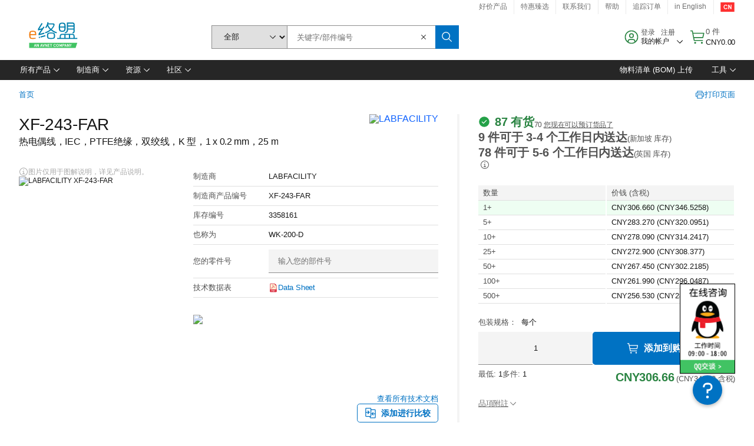

--- FILE ---
content_type: text/html; charset=utf-8
request_url: https://cn.element14.com/labfacility/xf-243-far/wire-thermo-k-ptfe-1-0-2mm/dp/3358161
body_size: 98228
content:
<!DOCTYPE html>
    <html lang="zh">
    <head>
      <title data-rh="true">XF-243-FAR LABFACILITY, 热电偶线，IEC，PTFE绝缘，双绞线，K 型，1 x 0.2 mm，25 m | e络盟中国</title>
      <meta data-rh="true" name="charSet" charset="utf-8"/><meta data-rh="true" name="viewport" content="minimum-scale=1,initial-scale=1, width=device-width, shrink-to-fit=no"/><meta data-rh="true" name="theme-color" content="black"/><meta data-rh="true" property="og:title" content="XF-243-FAR LABFACILITY, 热电偶线，IEC，PTFE绝缘，双绞线，K 型，1 x 0.2 mm，25 m | e络盟中国"/><meta data-rh="true" property="og:url" content="https://cn.element14.com/labfacility/xf-243-far/wire-thermo-k-ptfe-1-0-2mm/dp/3358161"/><meta data-rh="true" property="og:image" content="https://cn.element14.com/productimages/standard/en_GB/3358161-40.jpg"/><meta data-rh="true" property="og:image:alt" content="LABFACILITY XF-243-FAR"/><meta data-rh="true" property="og:type" content="product"/><meta data-rh="true" property="og:description" content="购买 XF-243-FAR - LABFACILITY - 热电偶线，IEC，PTFE绝缘，双绞线，K 型，1 x 0.2 mm，25 m。e络盟中国 专属优惠、当天发货、快速交付、海量库存、数据手册和技术支持。"/><meta data-rh="true" property="og:locale" content="zh_CN"/><meta data-rh="true" property="og:site_name" content="e络盟中国"/><meta data-rh="true" name="description" content="购买 XF-243-FAR - LABFACILITY - 热电偶线，IEC，PTFE绝缘，双绞线，K 型，1 x 0.2 mm，25 m。e络盟中国 专属优惠、当天发货、快速交付、海量库存、数据手册和技术支持。"/><meta data-rh="true" name="referrer" content="strict-origin-when-cross-origin"/>
      <script type="text/javascript" src="https://cn.element14.com/static/211b7714b202969f1cfd6a65b3757f29d24e22881fac9f" async ></script><script type="text/javascript" src="/ruxit/ruxitagentjs_ICA15789NPQRTUVXfghqrux_10329260115094557.js" data-dtconfig="rid=RID_1269591812|rpid=1681763876|domain=element14.com|reportUrl=https://bf91937iui.bf.dynatrace.com/bf|app=2aad253ffd9f7288|ssc=1|cors=1|owasp=1|uanpi=2|featureHash=ICA15789NPQRTUVXfghqrux|msl=153600|uana=data-testid|xb=.*analytics.google.*^p.*google-analytics.*^p.*s.yimg.*^p.*decibelinsight.*^p.*linkedin.*^p.*onetrust.*^p.*^bs.tealeaf^bs.ibmcloud^bs.com.*^p.*smetrics.*^p.*brilliantcollector.com.*|rdnt=1|uxrgce=1|cuc=uaxleaay|srms=2,2,1,|nosr=0|mdl=mdcc10=20|mel=100000|mb=#mkt-at-popupOverlayDiv^c #mkt-at-popupOverlayDiv *^c .vc-exclude-block^c .vc-exclude-block *^c .vc-exclude-element|expw=1|dpvc=1|md=mdcc1=bpf.tagging.data.omniture.pageName,mdcc2=bpfUserIdCookie[1],mdcc3=bpf.tagging.data.omniture.pageName,mdcc4=bpf.ele.shoppingCartBar.text,mdcc5=bdocument.referrer,mdcc6=bttMETA[0].CampaignName,mdcc7=cPF_USERTYPE,mdcc8=bwindow.dd.cart.allItemsTotal[0],mdcc9=bwindow.servedFromEdge,mdcc10=bnavigator.userAgent,mdcc11=dutm_source,mdcc13=dutm_campaign,mdcc16=dxdynatestid,mdcc17=bwindow.digitalData.page.locale.currency,mdcc18=bwindow.pf.validate.refRatDolEur,mdcc19=bwindow.s.Q.ActivityMap.s.ActivityMap.s.eVar33,mdcc20=cPF_PUNCHOUT_USER,mdcc21=bwindow.dd.user.isLoggedIn,mdcc22=a[class*^eOrderSummarystyles__ErrorWrapper],mdcc23=a.bx--toast-notification__subtitle|lastModification=1769598128095|mdp=mdcc4,mdcc6,mdcc8,mdcc9,mdcc16,mdcc18,mdcc19,mdcc21,mdcc22,mdcc23|tp=500,50,0|srbbv=2|agentUri=/ruxit/ruxitagentjs_ICA15789NPQRTUVXfghqrux_10329260115094557.js" data-config='{"revision":1769598128095,"beaconUri":"https://bf91937iui.bf.dynatrace.com/bf","agentUri":"/ruxit/ruxitagentjs_ICA15789NPQRTUVXfghqrux_10329260115094557.js","environmentId":"uaxleaay","modules":"ICA15789NPQRTUVXfghqrux"}' data-envconfig='{"tracestateKeyPrefix":"f0f85446-f954f44f"}' data-appconfig='{"app":"2aad253ffd9f7288","requestExclusions":".*analytics.google.*|.*google-analytics.*|.*s.yimg.*|.*decibelinsight.*|.*linkedin.*|.*onetrust.*|.*\\.tealeaf\\.ibmcloud\\.com.*|.*smetrics.*|.*brilliantcollector.com.*"}'></script><link data-rh="true" rel="icon" type="image/png" href="/headless/favicon.ico" sizes="16x16"/><link data-rh="true" rel="preconnect" href="//target.farnell.com"/><link data-rh="true" rel="dns-prefetch" href="//target.farnell.com"/><link data-rh="true" rel="preconnect" href="//cdn.decibelinsight.net"/><link data-rh="true" rel="dns-prefetch" href="//cdn.decibelinsight.net"/><link data-rh="true" rel="canonical" href="https://cn.element14.com/labfacility/xf-243-far/wire-thermo-k-ptfe-1-0-2mm/dp/3358161"/>
      <link rel="preload" href="/headless/static/fonts/ApercuAvnet-Regular-Web.woff2" as="font" crossorigin="anonymous">
      
         
        <style>html,body,div,span,h1,a,footer,header{padding:0;border:0;margin:0;font:inherit;font-size:100%;vertical-align:baseline}button{border-radius:0;font-family:inherit}footer,header{display:block}body{line-height:1}*{box-sizing:border-box}button{margin:0}html{font-size:100%}body{font-weight:400;font-family:'IBM Plex Sans','Helvetica Neue',Arial,sans-serif;-moz-osx-font-smoothing:grayscale;-webkit-font-smoothing:antialiased;text-rendering:optimizeLegibility}@media screen and (-ms-high-contrast:active){svg{fill:ButtonText}}h1{font-size:var(--cds-productive-heading-06-font-size, 2.625rem);font-weight:var(--cds-productive-heading-06-font-weight, 300);line-height:var(--cds-productive-heading-06-line-height, 1.199);letter-spacing:var(--cds-productive-heading-06-letter-spacing, 0)}a{color:#0f62fe}body{font-size:var(--cds-body-short-01-font-size, 0.875rem);font-weight:var(--cds-body-short-01-font-weight, 400);line-height:var(--cds-body-short-01-line-height, 1.28572);letter-spacing:var(--cds-body-short-01-letter-spacing, 0.16px);background-color:var(--cds-ui-background, #ffffff);color:var(--cds-text-01, #161616);line-height:1}.bx--grid{margin-right:auto;margin-left:auto;max-width:99rem;padding-right:1rem;padding-left:1rem}@media (min-width:42rem){.bx--grid{padding-right:2rem;padding-left:2rem}}@media (min-width:99rem){.bx--grid{padding-right:2.5rem;padding-left:2.5rem}}.bx--row{display:flex;flex-wrap:wrap;margin-right:-1rem;margin-left:-1rem}.bx--grid--condensed [class*=bx--col]{padding-top:.03125rem;padding-bottom:.03125rem}.bx--col-sm-4{width:100%;padding-right:1rem;padding-left:1rem}.bx--row--condensed .bx--col-sm-4,.bx--grid--condensed .bx--col-sm-4{padding-right:.03125rem;padding-left:.03125rem}.bx--col-sm-4{display:block;max-width:100%;flex:0 0 100%}.bx--col-md-8{width:100%;padding-right:1rem;padding-left:1rem}.bx--row--condensed .bx--col-md-8,.bx--grid--condensed .bx--col-md-8{padding-right:.03125rem;padding-left:.03125rem}@media (min-width:42rem){.bx--col-md-8{display:block;max-width:100%;flex:0 0 100%}}.bx--col-lg-16{width:100%;padding-right:1rem;padding-left:1rem}.bx--row--condensed .bx--col-lg-16,.bx--grid--condensed .bx--col-lg-16{padding-right:.03125rem;padding-left:.03125rem}@media (min-width:66rem){.bx--col-lg-16{display:block;max-width:100%;flex:0 0 100%}}.bx--col-xlg-16{width:100%;padding-right:1rem;padding-left:1rem}.bx--row--condensed .bx--col-xlg-16,.bx--grid--condensed .bx--col-xlg-16{padding-right:.03125rem;padding-left:.03125rem}@media (min-width:82rem){.bx--col-xlg-16{display:block;max-width:100%;flex:0 0 100%}}.bx--col-max-16{width:100%;padding-right:1rem;padding-left:1rem}.bx--row--condensed .bx--col-max-16,.bx--grid--condensed .bx--col-max-16{padding-right:.03125rem;padding-left:.03125rem}@media (min-width:99rem){.bx--col-max-16{display:block;max-width:100%;flex:0 0 100%}}

        
        :root { --cds-interactive-01: #0072C3;
--cds-interactive-02: #0072C3;
--cds-interactive-03: #0072C3;
--cds-interactive-04: #0072C3;
--cds-ui-background: #ffffff;
--cds-danger: #DA1E28;
--cds-blue-40: #73b5e5;
--cds-ui-01: #f4f4f4;
--cds-ui-02: #ffffff;
--cds-ui-03: #e0e0e0;
--cds-ui-04: #8d8d8d;
--cds-ui-05: #161616;
--cds-gray-30: #c6c6c6;
--cds-gray-40: #a8a8a8;
--cds-gray-60: #6f6f6f;
--cds-gray-70: #525252;
--cds-gray-80: #393939;
--cds-gray-90: #262626;
--cds-gray-100: #161616;
--cds-text-01: #161616;
--cds-text-02: #525252;
--cds-text-03: #a8a8a8;
--cds-text-04: #ffffff;
--cds-text-05: #6f6f6f;
--cds-text-06: #8d8d8d;
--cds-text-error: #da1e28;
--cds-icon-01: #161616;
--cds-icon-02: #525252;
--cds-icon-03: #ffffff;
--cds-icon-04: #2A8442;
--cds-link-01: #0072C3;
--cds-field-01: #f4f4f4;
--cds-field-02: #ffffff;
--cds-inverse-01: #ffffff;
--cds-inverse-02: #393939;
--cds-support-01: #da1e28;
--cds-support-02: #24a148;
--cds-support-03: #f1c21b;
--cds-support-04: #0763a5;
--cds-notification-error-background-color: #FFF1F1;
--cds-notification-success-background-color: #EEFEF2;
--cds-notification-warning-background-color: #FFF8E1;
--cds-notification-information-background-color: #eff8ff;
--cds-inverse-support-01: #fa4d56;
--cds-inverse-support-02: #42be65;
--cds-inverse-support-03: #f1c21b;
--cds-inverse-support-04: #488ece;
--cds-inverse-support-05: #1E853B;
--cds-inverse-link: #73b5e5;
--cds-overlay-01: #16161680;
--cds-overlay-02: #8A8A8A;
--cds-focus: #58b3f3;
--cds-hover-primary: #036bb4;
--cds-active-primary: #095082;
--cds-focus-primary: #58B3F3;
--cds-hover-primary-text: #0763a5;
--cds-hover-secondary: #036bb4;
--cds-active-secondary: #095082;
--cds-focus-secondary: #58B3F3;
--cds-hover-tertiary: #036bb4;
--cds-active-tertiary: #095082;
--cds-focus-tertiary: #58B3F3;
--cds-hover-ui: #e5e5e5;
--cds-active-ui: #C6C6C6;
--cds-selected-ui: #e0e0e0;
--cds-hover-selected-ui: #cacaca;
--cds-hover-danger: #BA1B23;
--cds-active-danger: #750E13;
--cds-hover-row: #e5e5e5;
--cds-selected-row: #d8f1d8;
--cds-visited-link: #574099;
--cds-disabled-01: #EBEBEB;
--cds-disabled-02: #C6C6C6;
--cds-disabled-03: #8d8d8d;
--cds-highlight: #d8ecfb;
--cds-skeleton-01: #e5e5e5;
--cds-skeleton-02: #c6c6c6;
--cds-inverse-hover-ui: #4c4c4c;
--cds-inverse-focus-ui: #ffffff;
--cds-brand-01: #41c363;
--cds-brand-02: #373A3C;
--cds-brand-03: #016c9f;
--cds-brand-primary: #41c363;
--cds-brand-secondary: #000000;
--cds-brand-accent-1: #80dceb;
--cds-brand-accent-2: #ffd100;
--cds-brand-primary-text: #2A8442;
--cds-tag-background-green: #A7F0BA;
--cds-tag-color-green: #0E6027;
--cds-nav-background: #262626;
--cds-nav-background-hover: #525252;
--cds-header-background-color: #ffffff;
--cds-avnet-green-accessible-text: #2A8442;
--cds-black: #000000;
--cds-secondary-green: #299044;
--cds-spacing-01: 0.125rem;
--cds-spacing-02: 0.25rem;
--cds-spacing-03: 0.5rem;
--cds-spacing-04: 0.75rem;
--cds-spacing-05: 1rem;
--cds-spacing-06: 1.5rem;
--cds-spacing-07: 2rem;
--cds-spacing-08: 2.5rem;
--cds-spacing-09: 3rem;
--cds-content-spacing-01: 0.5rem;
--cds-content-spacing-02: 0.625rem;
--cds-content-spacing-03: 1rem;
--cds-content-spacing-04: 1.375rem;
--cds-content-spacing-05: 1.5rem;
--cds-content-spacing-06: 1.625rem;
--cds-content-spacing-07: 2rem;
--cds-content-spacing-08: 4rem;
--cds-content-spacing-09: 4.625rem;
--cds-layout-01: 1rem;
--cds-layout-02: 1.5rem;
--cds-layout-03: 2rem;
--cds-layout-04: 3rem;
--cds-layout-05: 4rem;
--cds-layout-06: 6rem;
--cds-layout-07: 10rem;
--cds-current-font: 'Apercu Avnet', Helvetica Neue, Helvetica, Arial, sans-serif;
--cds-body-long-01-font-size: 0.813rem;
--cds-body-long-01-font-weight: 400;
--cds-body-long-01-letter-spacing: 0;
--cds-body-long-01-line-height: 1.3rem;
--cds-body-long-01-paragraph-spacing: 13px;
--cds-body-long-02-font-size: 0.938rem;
--cds-body-long-02-font-weight: 400;
--cds-body-long-02-letter-spacing: -0.0125rem;
--cds-body-long-02-line-height: 1.45rem;
--cds-body-long-02-paragraph-spacing: 12px;
--cds-body-short-01-font-size: 0.813rem;
--cds-body-short-01-font-weight: 400;
--cds-body-short-01-letter-spacing: 0;
--cds-body-short-01-line-height: 1.125rem;
--cds-body-short-01-paragraph-spacing: 9px;
--cds-body-short-02-font-size: 0.938rem;
--cds-body-short-02-font-weight: 400;
--cds-body-short-02-letter-spacing: -0.0125rem;
--cds-body-short-02-line-height: 1.3rem;
--cds-body-short-02-paragraph-spacing: 12px;
--cds-label-01-font-size: .8125rem;
--cds-label-01-font-weight: 400;
--cds-label-01-letter-spacing: 0;
--cds-label-01-line-height: 1rem;
--cds-caption-01-font-size: .75rem;
--cds-caption-01-font-weight: 400;
--cds-caption-01-letter-spacing: 0;
--cds-caption-01-line-height: 1rem;
--cds-helper-text-01-font-size: .75rem;
--cds-helper-text-01-letter-spacing: 0;
--cds-helper-text-01-line-height: 1rem;
--cds-helper-text-01-font-weight: 400;
--cds-code-01-font-size: .75rem;
--cds-code-01-font-weight: 400;
--cds-code-01-letter-spacing: 0;
--cds-code-01-line-height: 1rem;
--cds-code-02-font-size: .875rem;
--cds-code-02-font-weight: 400;
--cds-code-02-letter-spacing: 0px;
--cds-code-02-line-height: 1.25rem;
--cds-productive-heading-01-font-size: .875rem;
--cds-productive-heading-01-font-weight: 700;
--cds-productive-heading-01-letter-spacing: -0.0125rem;
--cds-productive-heading-01-line-height: 1.125rem;
--cds-productive-heading-02-font-size: 1rem;
--cds-productive-heading-02-font-weight: 700;
--cds-productive-heading-02-letter-spacing: -0.0188rem;
--cds-productive-heading-02-line-height: 1.375rem;
--cds-productive-heading-03-font-size: 1.25rem;
--cds-productive-heading-03-font-weight: 400;
--cds-productive-heading-03-letter-spacing: -0.0188rem;
--cds-productive-heading-03-line-height: 1.625rem;
--cds-productive-heading-04-font-size: 1.75rem;
--cds-productive-heading-04-font-weight: 400;
--cds-productive-heading-04-letter-spacing: -0.0188rem;
--cds-productive-heading-04-line-height: 2.25rem;
--cds-productive-heading-05-font-size: 2rem;
--cds-productive-heading-05-font-weight: 400;
--cds-productive-heading-05-letter-spacing: -0.0188rem;
--cds-productive-heading-05-line-height: 2.5rem;
--cds-productive-heading-06-font-size: 2.625rem;
--cds-productive-heading-06-font-weight: 300;
--cds-productive-heading-06-letter-spacing: -0.0188rem;
--cds-productive-heading-06-line-height: 3.125rem;
--cds-productive-heading-07-font-size: 3.375rem;
--cds-productive-heading-07-font-weight: 300;
--cds-productive-heading-07-letter-spacing: -0.0188rem;
--cds-productive-heading-07-line-height: 4rem;
--cds-ui-short-01-font-size: 0.75rem;
--cds-ui-short-01-line-height: 0.9375rem;
--cds-ui-short-01-font-weight: 400;
--cds-ui-short-01-letter-spacing: 0;
--cds-ui-short-02-font-size: 0.8125rem;
--cds-ui-short-02-line-height: 1rem;
--cds-ui-short-02-font-weight: 400;
--cds-ui-short-02-letter-spacing: 0;
--cds-ui-short-03-font-size: 0.875rem;
--cds-ui-short-03-line-height: 1.0625rem;
--cds-ui-short-03-font-weight: 400;
--cds-ui-short-03-letter-spacing: -0.0125rem;
--cds-ui-short-04-font-size: 0.875rem;
--cds-ui-short-04-line-height: 1.063rem;
--cds-ui-short-04-font-weight: 400;
--cds-ui-short-04-letter-spacing: -0.013rem;
--cds-ui-heading-01-font-size: 0.8125rem;
--cds-ui-heading-01-line-height: 1.0625rem;
--cds-ui-heading-01-font-weight: 700;
--cds-ui-heading-01-letter-spacing: 0 }

        * {
          box-sizing: border-box;
          margin: 0;
          padding: 0;
          text-decoration: none;
        }

        *::before,
        *::after {
          box-sizing: inherit;
        }

        html, body {
          font-family: 'Apercu Avnet', 'Helvetica Neue', Helvetica, Arial, sans-serif;
          font-size: 100%; /* 16px base font */
        }

        body{
         overflow-y: scroll;
        }
        
        body {
          overflow-x: hidden;
        }

        /* Screen reader only */
        .sr {
          height: 0;
          overflow: hidden;
          visibility: hidden;
          width: 0;
        }
        @keyframes exoHover {
          from { transform: scale(1.0); }
          50% { transform: scale(1.2); }
          to { transform: scale(1.0); }
        }
        @keyframes exoAction {
          from { transform: scale(1.0); }
          20% { transform: scale(0.9); }
          to { transform: scale(1.0); }
        }
        @keyframes wobble{
          from
          to {
          transform: translate3d(0, 0, 0);
        }

        10%,
        30%,
        50%,
        70%,
        90% {
          transform: translate3d(-5px, 0, 0);
        }

        20%,
        40%,
        60%,
        80% {
          transform: translate3d(5px, 0, 0);
        }
      }

        
      </style>
        <link
          rel="stylesheet"
          type="text/css"
          href="/headless/carbon_193fef85b16d8a2eca56a19d30af7337a01e472b.css"
          media="print"
          onload="this.media='all'"
          >
      <style data-styled="true" data-styled-version="5.3.11">.hujgsg{-webkit-align-items:center;-webkit-box-align:center;-ms-flex-align:center;align-items:center;display:-webkit-box;display:-webkit-flex;display:-ms-flexbox;display:flex;-webkit-box-pack:center;-webkit-justify-content:center;-ms-flex-pack:center;justify-content:center;max-width:100%;-webkit-transition:background-color 70ms cubic-bezier(0,0,0.38,0.9),box-shadow 70ms cubic-bezier(0,0,0.38,0.9),border-color 70ms cubic-bezier(0,0,0.38,0.9),box-shadow 70ms cubic-bezier(0,0,0.38,0.9);transition:background-color 70ms cubic-bezier(0,0,0.38,0.9),box-shadow 70ms cubic-bezier(0,0,0.38,0.9),border-color 70ms cubic-bezier(0,0,0.38,0.9),box-shadow 70ms cubic-bezier(0,0,0.38,0.9);vertical-align:top;border-radius:0;background-color:transparent;border:none;color:#0072C3;font:700 0.875rem/1.031rem 'Apercu Avnet','Helvetica Neue',Helvetica,Arial,sans-serif;min-height:2rem;min-width:2rem;padding:0 0.75rem;padding:0rem;}/*!sc*/
.hujgsg:hover{cursor:pointer;}/*!sc*/
.hujgsg:disabled{cursor:not-allowed;}/*!sc*/
.hujgsg:hover{background-color:#e5e5e5;}/*!sc*/
.hujgsg:active{background-color:#C6C6C6;}/*!sc*/
.hujgsg:focus{border-color:transparent;box-shadow:0 0 0 0.125rem #58B3F3;}/*!sc*/
.hujgsg:disabled{background-color:#EBEBEB;border:0;color:#C6C6C6;}/*!sc*/
.jKXTfW{-webkit-align-items:center;-webkit-box-align:center;-ms-flex-align:center;align-items:center;display:-webkit-box;display:-webkit-flex;display:-ms-flexbox;display:flex;-webkit-box-pack:center;-webkit-justify-content:center;-ms-flex-pack:center;justify-content:center;max-width:100%;-webkit-transition:background-color 70ms cubic-bezier(0,0,0.38,0.9),box-shadow 70ms cubic-bezier(0,0,0.38,0.9),border-color 70ms cubic-bezier(0,0,0.38,0.9),box-shadow 70ms cubic-bezier(0,0,0.38,0.9);transition:background-color 70ms cubic-bezier(0,0,0.38,0.9),box-shadow 70ms cubic-bezier(0,0,0.38,0.9),border-color 70ms cubic-bezier(0,0,0.38,0.9),box-shadow 70ms cubic-bezier(0,0,0.38,0.9);vertical-align:top;border-radius:0;background:#0072C3;border:none;color:#ffffff;font:700 0.875rem/1.031rem 'Apercu Avnet','Helvetica Neue',Helvetica,Arial,sans-serif;min-height:2.5rem;min-width:2.5rem;padding:0 1rem;padding:0rem;}/*!sc*/
.jKXTfW:hover{cursor:pointer;}/*!sc*/
.jKXTfW:disabled{cursor:not-allowed;}/*!sc*/
.jKXTfW:hover{background-color:#036bb4;}/*!sc*/
.jKXTfW:focus{background-color:#0072C3;border-color:#0072C3;box-shadow:inset 0 0 0 0.125rem #58B3F3;}/*!sc*/
.jKXTfW:disabled{background-color:#EBEBEB;border:0;color:#C6C6C6;}/*!sc*/
.eSiTQl{-webkit-align-items:center;-webkit-box-align:center;-ms-flex-align:center;align-items:center;display:-webkit-box;display:-webkit-flex;display:-ms-flexbox;display:flex;-webkit-box-pack:center;-webkit-justify-content:center;-ms-flex-pack:center;justify-content:center;max-width:100%;-webkit-transition:background-color 70ms cubic-bezier(0,0,0.38,0.9),box-shadow 70ms cubic-bezier(0,0,0.38,0.9),border-color 70ms cubic-bezier(0,0,0.38,0.9),box-shadow 70ms cubic-bezier(0,0,0.38,0.9);transition:background-color 70ms cubic-bezier(0,0,0.38,0.9),box-shadow 70ms cubic-bezier(0,0,0.38,0.9),border-color 70ms cubic-bezier(0,0,0.38,0.9),box-shadow 70ms cubic-bezier(0,0,0.38,0.9);vertical-align:top;border-radius:0.3rem;background:#0072C3;border:none;color:#ffffff;font:700 0.875rem/1.031rem 'Apercu Avnet','Helvetica Neue',Helvetica,Arial,sans-serif;min-height:3rem;min-width:3rem;padding:0 1rem;padding:0rem;}/*!sc*/
.eSiTQl:hover{cursor:pointer;}/*!sc*/
.eSiTQl:disabled{cursor:not-allowed;}/*!sc*/
.eSiTQl:hover{background-color:#036bb4;}/*!sc*/
.eSiTQl:focus{background-color:#0072C3;border-color:#0072C3;box-shadow:inset 0 0 0 0.125rem #58B3F3;}/*!sc*/
.eSiTQl:disabled{background-color:#EBEBEB;border:0;color:#C6C6C6;}/*!sc*/
.dGKqob{-webkit-align-items:center;-webkit-box-align:center;-ms-flex-align:center;align-items:center;display:-webkit-box;display:-webkit-flex;display:-ms-flexbox;display:flex;-webkit-box-pack:center;-webkit-justify-content:center;-ms-flex-pack:center;justify-content:center;max-width:100%;-webkit-transition:background-color 70ms cubic-bezier(0,0,0.38,0.9),box-shadow 70ms cubic-bezier(0,0,0.38,0.9),border-color 70ms cubic-bezier(0,0,0.38,0.9),box-shadow 70ms cubic-bezier(0,0,0.38,0.9);transition:background-color 70ms cubic-bezier(0,0,0.38,0.9),box-shadow 70ms cubic-bezier(0,0,0.38,0.9),border-color 70ms cubic-bezier(0,0,0.38,0.9),box-shadow 70ms cubic-bezier(0,0,0.38,0.9);vertical-align:top;border-radius:0.3rem;background:#0072C3;border:none;color:#ffffff;font:700 0.875rem/1.031rem 'Apercu Avnet','Helvetica Neue',Helvetica,Arial,sans-serif;min-height:3rem;min-width:3rem;padding:0 1rem;}/*!sc*/
.dGKqob:hover{cursor:pointer;}/*!sc*/
.dGKqob:disabled{cursor:not-allowed;}/*!sc*/
.dGKqob:hover{background-color:#036bb4;}/*!sc*/
.dGKqob:focus{background-color:#0072C3;border-color:#0072C3;box-shadow:inset 0 0 0 0.125rem #58B3F3;}/*!sc*/
.dGKqob:disabled{background-color:#EBEBEB;border:0;color:#C6C6C6;}/*!sc*/
data-styled.g8[id="Buttonstyles__Button-sc-154lpu3-3"]{content:"hujgsg,jKXTfW,eSiTQl,dGKqob,"}/*!sc*/
.hqGPQO{overflow:hidden;padding:0.2rem 0;text-overflow:ellipsis;white-space:nowrap;}/*!sc*/
data-styled.g10[id="Buttonstyles__ButtonLabel-sc-154lpu3-5"]{content:"hqGPQO,"}/*!sc*/
.cBLfKc{pointer-events:auto;position:-webkit-sticky;position:sticky;}/*!sc*/
.cBLfKc .passive-notification-enter{height:0;opacity:0;-webkit-transform:translateY(-100%);-ms-transform:translateY(-100%);transform:translateY(-100%);}/*!sc*/
.cBLfKc .passive-notification-enter-active{height:auto;opacity:1;-webkit-transform:translateY(0);-ms-transform:translateY(0);transform:translateY(0);-webkit-transition:opacity 70ms cubic-bezier(0,0,0.38,0.9),-webkit-transform 70ms cubic-bezier(0,0,0.38,0.9),height 70ms cubic-bezier(0,0,0.38,0.9);-webkit-transition:opacity 70ms cubic-bezier(0,0,0.38,0.9),transform 70ms cubic-bezier(0,0,0.38,0.9),height 70ms cubic-bezier(0,0,0.38,0.9);transition:opacity 70ms cubic-bezier(0,0,0.38,0.9),transform 70ms cubic-bezier(0,0,0.38,0.9),height 70ms cubic-bezier(0,0,0.38,0.9);}/*!sc*/
.cBLfKc .passive-notification-exit{height:auto;opacity:1;-webkit-transform:translateY(0);-ms-transform:translateY(0);transform:translateY(0);}/*!sc*/
.cBLfKc .passive-notification-exit-active{opacity:0;-webkit-transform:translateY(-100%);-ms-transform:translateY(-100%);transform:translateY(-100%);-webkit-transition:opacity 70ms cubic-bezier(0.2,0,1,0.9),-webkit-transform 70ms cubic-bezier(0.2,0,1,0.9),height 70ms cubic-bezier(0.2,0,1,0.9);-webkit-transition:opacity 70ms cubic-bezier(0.2,0,1,0.9),transform 70ms cubic-bezier(0.2,0,1,0.9),height 70ms cubic-bezier(0.2,0,1,0.9);transition:opacity 70ms cubic-bezier(0.2,0,1,0.9),transform 70ms cubic-bezier(0.2,0,1,0.9),height 70ms cubic-bezier(0.2,0,1,0.9);}/*!sc*/
data-styled.g24[id="PassiveNotificationsListstyles__StyledPassiveNotification-sc-ddx4zf-0"]{content:"cBLfKc,"}/*!sc*/
.CiHyK.carbon-tooltip{font:400 0.813rem/1.125rem 'Apercu Avnet','Helvetica Neue',Helvetica,Arial,sans-serif;background-color:#393939;border-radius:0rem;link:#73b5e5;hover-ui:#4c4c4c;focus-ui:#ffffff;success-ui:#1E853B;max-width:18.75rem;opacity:1;padding:1rem;pointer-events:auto;z-index:11;}/*!sc*/
.CiHyK.carbon-tooltip color:base{bg:#393939;fg:#ffffff;}/*!sc*/
.CiHyK.carbon-tooltip danger{bg:#393939;fg:#fa4d56;}/*!sc*/
.CiHyK.carbon-tooltip success{bg:#393939;fg:#42be65;}/*!sc*/
.CiHyK.carbon-tooltip support{bg:#393939;fg:#f1c21b;}/*!sc*/
.CiHyK.carbon-tooltip information{bg:#393939;fg:#488ece;}/*!sc*/
data-styled.g35[id="Tooltipstyles__Tooltip-sc-18wkrzn-0"]{content:"CiHyK,"}/*!sc*/
.kBzCAz{width:5.5em;border-radius:5px;-webkit-animation:pulse 1.2s ease-in-out infinite;animation:pulse 1.2s ease-in-out infinite;background:linear-gradient(-90deg,#f0f0f0 0%,#f8f8f8 50%,#f0f0f0 100%);background-size:400% 400%;display:inline-block;height:100%;}/*!sc*/
.kBzCAz::before{content:'\00a0';}/*!sc*/
@-webkit-keyframes pulse{0%{background-position:0% 0%;}100%{background-position:-135% 0%;}}/*!sc*/
@keyframes pulse{0%{background-position:0% 0%;}100%{background-position:-135% 0%;}}/*!sc*/
data-styled.g36[id="SkeletonLine-sc-ubz8zo-0"]{content:"kBzCAz,"}/*!sc*/
.kyOEEU{background-color:#f4f4f4;}/*!sc*/
.kyOEEU .main-content{padding:0 1rem;}/*!sc*/
data-styled.g64[id="FlexGridstyles__FlexGrid-sc-1jjq7ad-0"]{content:"kyOEEU,"}/*!sc*/
.krtfMR{background-color:#f4f4f4;display:-webkit-box;display:-webkit-flex;display:-ms-flexbox;display:flex;-webkit-box-pack:center;-webkit-justify-content:center;-ms-flex-pack:center;justify-content:center;width:100%;}/*!sc*/
data-styled.g70[id="FooterCollectionstyles__FooterWrapper-sc-jhzv6d-0"]{content:"krtfMR,"}/*!sc*/
.fghRlj{width:100%;}/*!sc*/
@media (min-width:1584px){.fghRlj{margin:0 auto;width:99rem;}}/*!sc*/
data-styled.g71[id="FooterCollectionstyles__Footer-sc-jhzv6d-1"]{content:"fghRlj,"}/*!sc*/
.jMYilV{padding-top:3rem;}/*!sc*/
@media (max-width:calc(1056px - 1px)){}/*!sc*/
.crXOnj{padding-top:3rem;}/*!sc*/
@media (max-width:calc(1056px - 1px)){.crXOnj{padding-top:0;}}/*!sc*/
data-styled.g72[id="FooterCollectionstyles__FullMenuSection-sc-jhzv6d-2"]{content:"jMYilV,crXOnj,"}/*!sc*/
.hdrifa{padding-bottom:1rem;}/*!sc*/
@media (min-width:1056px){.hdrifa{padding-bottom:3rem;}}/*!sc*/
data-styled.g73[id="FooterCollectionstyles__AccredationalLogoWrapper-sc-jhzv6d-3"]{content:"hdrifa,"}/*!sc*/
.ljxLhC{padding-bottom:3rem;}/*!sc*/
data-styled.g74[id="FooterCollectionstyles__PaymentLogoWrapper-sc-jhzv6d-4"]{content:"ljxLhC,"}/*!sc*/
.ikqMmr{display:-webkit-box;display:-webkit-flex;display:-ms-flexbox;display:flex;-webkit-flex-direction:row;-ms-flex-direction:row;flex-direction:row;gap:1rem;height:2.625rem;}/*!sc*/
@media (min-width:1056px){.ikqMmr{-webkit-align-items:flex-start;-webkit-box-align:flex-start;-ms-flex-align:flex-start;align-items:flex-start;-webkit-flex-direction:row;-ms-flex-direction:row;flex-direction:row;margin-top:0;max-height:2.625rem;min-height:2.125rem;}}/*!sc*/
data-styled.g75[id="FooterCollectionstyles__AccreditationSection-sc-jhzv6d-5"]{content:"ikqMmr,"}/*!sc*/
.jFqDGD{display:-webkit-box;display:-webkit-flex;display:-ms-flexbox;display:flex;-webkit-flex-direction:row;-ms-flex-direction:row;flex-direction:row;gap:0.5rem;height:2.125rem;-webkit-box-pack:start;-webkit-justify-content:flex-start;-ms-flex-pack:start;justify-content:flex-start;width:100%;}/*!sc*/
@media (min-width:1056px){.jFqDGD{-webkit-box-pack:end;-webkit-justify-content:flex-end;-ms-flex-pack:end;justify-content:flex-end;}}/*!sc*/
data-styled.g76[id="FooterCollectionstyles__PaymentSection-sc-jhzv6d-6"]{content:"jFqDGD,"}/*!sc*/
.xtojr{padding-bottom:1rem;}/*!sc*/
data-styled.g77[id="FooterCollectionstyles__HorizontalMenuWrapper-sc-jhzv6d-7"]{content:"xtojr,"}/*!sc*/
.CQsAs{display:-webkit-box;display:-webkit-flex;display:-ms-flexbox;display:flex;-webkit-flex-flow:row nowrap;-ms-flex-flow:row nowrap;flex-flow:row nowrap;min-height:1.5rem;row-gap:0.5rem;}/*!sc*/
@media (max-width:calc(1056px - 1px)){.CQsAs{min-height:2.5rem;}}/*!sc*/
@media (max-width:calc(672px - 1px)){.CQsAs{-webkit-flex-flow:row wrap;-ms-flex-flow:row wrap;flex-flow:row wrap;}}/*!sc*/
data-styled.g78[id="FooterCollectionstyles__LowerMenuSection-sc-jhzv6d-8"]{content:"CQsAs,"}/*!sc*/
.bZsxmx{-webkit-align-items:center;-webkit-box-align:center;-ms-flex-align:center;align-items:center;border-right:0.063rem solid #e0e0e0;color:#525252;display:-webkit-box;display:-webkit-flex;display:-ms-flexbox;display:flex;-webkit-box-pack:center;-webkit-justify-content:center;-ms-flex-pack:center;justify-content:center;margin-right:0.5rem;padding-right:0.5rem;}/*!sc*/
.PKvvZ{-webkit-align-items:center;-webkit-box-align:center;-ms-flex-align:center;align-items:center;border-right:none;color:#525252;display:-webkit-box;display:-webkit-flex;display:-ms-flexbox;display:flex;-webkit-box-pack:center;-webkit-justify-content:center;-ms-flex-pack:center;justify-content:center;margin-right:0;padding-right:0;}/*!sc*/
data-styled.g79[id="FooterCollectionstyles__LowerMenuItem-sc-jhzv6d-9"]{content:"bZsxmx,PKvvZ,"}/*!sc*/
.ePluvq{color:#525252;font:400 0.75rem/0.9375rem 'Apercu Avnet','Helvetica Neue',Helvetica,Arial,sans-serif;padding-bottom:3rem;}/*!sc*/
data-styled.g80[id="FooterCollectionstyles__TextFooter-sc-jhzv6d-10"]{content:"ePluvq,"}/*!sc*/
.TeQvR{height:2.125rem;width:3.75rem;}/*!sc*/
data-styled.g83[id="FooterCollectionstyles__Card-sc-jhzv6d-13"]{content:"TeQvR,"}/*!sc*/
.hIHmCb{color:#525252;font:400 0.75rem/0.9375rem 'Apercu Avnet','Helvetica Neue',Helvetica,Arial,sans-serif;padding-right:0;}/*!sc*/
.hIHmCb:hover{-webkit-text-decoration:underline;text-decoration:underline;}/*!sc*/
.hIHmCb:active{color:#161616;-webkit-text-decoration:underline;text-decoration:underline;}/*!sc*/
.hIHmCb:focus{outline:0.0625rem solid #58b3f3;color:#161616;}/*!sc*/
data-styled.g84[id="FooterCollectionstyles__Link-sc-jhzv6d-15"]{content:"hIHmCb,"}/*!sc*/
.dOeNEM{display:-webkit-box;display:-webkit-flex;display:-ms-flexbox;display:flex;-webkit-flex-direction:column;-ms-flex-direction:column;flex-direction:column;}/*!sc*/
data-styled.g92[id="FooterMenusstyles__MenuInner-sc-1c2ai00-0"]{content:"dOeNEM,"}/*!sc*/
.iMwFoE{width:100%;}/*!sc*/
data-styled.g93[id="FooterMenusstyles__Menu-sc-1c2ai00-1"]{content:"iMwFoE,"}/*!sc*/
.eXsObK{-webkit-align-items:center;-webkit-box-align:center;-ms-flex-align:center;align-items:center;box-sizing:border-box;display:-webkit-box;display:-webkit-flex;display:-ms-flexbox;display:flex;min-height:1.5rem;padding-top:0.5rem;width:-webkit-fit-content;width:-moz-fit-content;width:fit-content;}/*!sc*/
data-styled.g94[id="FooterMenusstyles__MenuItem-sc-1c2ai00-2"]{content:"eXsObK,"}/*!sc*/
.erPvqV{-webkit-align-items:center;-webkit-box-align:center;-ms-flex-align:center;align-items:center;border-bottom:0.063rem solid #c6c6c6;color:#161616;display:-webkit-box;display:-webkit-flex;display:-ms-flexbox;display:flex;min-height:2rem;font:400 0.8125rem/1rem 'Apercu Avnet','Helvetica Neue',Helvetica,Arial,sans-serif;}/*!sc*/
data-styled.g95[id="FooterMenusstyles__Topper-sc-1c2ai00-4"]{content:"erPvqV,"}/*!sc*/
.jVGsJi{display:-webkit-box;display:-webkit-flex;display:-ms-flexbox;display:flex;gap:2rem;padding-bottom:3rem;width:100%;}/*!sc*/
@media (max-width:calc(1056px - 1px)){.jVGsJi{padding-bottom:0;}}/*!sc*/
data-styled.g97[id="FooterMenusstyles__FooterContainer-sc-1c2ai00-6"]{content:"jVGsJi,"}/*!sc*/
.ivbbSF{color:#525252;font:400 0.8125rem/1rem 'Apercu Avnet','Helvetica Neue',Helvetica,Arial,sans-serif;}/*!sc*/
.ivbbSF:hover{-webkit-text-decoration:underline;text-decoration:underline;}/*!sc*/
.ivbbSF:active{color:#161616;-webkit-text-decoration:underline;text-decoration:underline;}/*!sc*/
.ivbbSF:focus{outline:0.0625rem solid #58b3f3;color:#161616;}/*!sc*/
@media (min-width:1056px){.ivbbSF{padding:0.25rem 0 0.25rem 0;}}/*!sc*/
@media (max-width:calc(1056px - 1px)){.ivbbSF{padding:0.75rem 0 0.75rem 0;}}/*!sc*/
data-styled.g98[id="FooterLinkstyles__Link-sc-1kr60u4-0"]{content:"ivbbSF,"}/*!sc*/
.ieuuZy{-webkit-align-items:center;-webkit-box-align:center;-ms-flex-align:center;align-items:center;color:#525252;display:-webkit-box;display:-webkit-flex;display:-ms-flexbox;display:flex;font:400 0.8125rem/1rem 'Apercu Avnet','Helvetica Neue',Helvetica,Arial,sans-serif;}/*!sc*/
@media (max-width:calc(1056px - 1px)){.ieuuZy{padding:0.75rem 0 0.75rem 0;}}/*!sc*/
.ieuuZy:hover{-webkit-text-decoration:underline;text-decoration:underline;}/*!sc*/
.ieuuZy:active{color:#161616;-webkit-text-decoration:underline;text-decoration:underline;}/*!sc*/
.ieuuZy:focus{outline:0.0625rem solid #58b3f3;color:#161616;}/*!sc*/
data-styled.g99[id="FooterSocialIconstyles__Link-sc-1lz8xcp-0"]{content:"ieuuZy,"}/*!sc*/
.oaLsi{padding-left:0.5rem;}/*!sc*/
data-styled.g100[id="FooterSocialIconstyles__Text-sc-1lz8xcp-1"]{content:"oaLsi,"}/*!sc*/
.kLrTia{-webkit-align-items:center;-webkit-box-align:center;-ms-flex-align:center;align-items:center;display:-webkit-box;display:-webkit-flex;display:-ms-flexbox;display:flex;-webkit-flex-direction:row;-ms-flex-direction:row;flex-direction:row;gap:0.75rem;min-height:3.5rem;}/*!sc*/
.kLrTia:hover .text{background-color:transparent;color:#525252;-webkit-text-decoration:underline;text-decoration:underline;}/*!sc*/
.kLrTia:active .text{color:#161616;}/*!sc*/
.kLrTia:hover a{background-color:#036bb4;color:#ffffff;}/*!sc*/
.kLrTia:active a{background-color:#095082;}/*!sc*/
data-styled.g104[id="FooterSignUpstyles__Outer-sc-166ylp9-0"]{content:"kLrTia,"}/*!sc*/
.fmkWSd{color:#525252;font:400 0.8125rem/1rem 'Apercu Avnet','Helvetica Neue',Helvetica,Arial,sans-serif;}/*!sc*/
.fmkWSd:active{color:#161616;-webkit-text-decoration:underline;text-decoration:underline;}/*!sc*/
.fmkWSd:focus{outline:0.0625rem solid #58b3f3;color:#161616;}/*!sc*/
data-styled.g105[id="FooterSignUpstyles__Text-sc-166ylp9-1"]{content:"fmkWSd,"}/*!sc*/
.itJFbo{-webkit-column-gap:2rem;column-gap:2rem;display:grid;grid-template-columns:calc(75% - 0.5rem) calc(25% - 1.5rem);position:relative;}/*!sc*/
.itJFbo .jumbotron:last-child{grid-column:1/-1;}/*!sc*/
@media (max-width:calc(1056px - 1px)){.itJFbo{grid-template-columns:auto;}}/*!sc*/
@media print{.itJFbo{display:none;}}/*!sc*/
data-styled.g106[id="Footerstyles__FooterWrapper-sc-1pii5z0-0"]{content:"itJFbo,"}/*!sc*/
.erddTJ{display:-webkit-box;display:-webkit-flex;display:-ms-flexbox;display:flex;gap:1rem;padding-bottom:0.5rem;}/*!sc*/
data-styled.g108[id="CommunitiesMenustyles__Container-sc-fcl9wh-0"]{content:"erddTJ,"}/*!sc*/
.HcVex{font:400 0.8125rem/1rem 'Apercu Avnet','Helvetica Neue',Helvetica,Arial,sans-serif;color:#161616;}/*!sc*/
.HcVex:hover{cursor:pointer;}/*!sc*/
.HcVex:focus{outline-color:#58b3f3;}/*!sc*/
data-styled.g109[id="GlobalMenuStylesstyles__MenuLink-sc-lxfla-0"]{content:"HcVex,"}/*!sc*/
.ldsneS{border-bottom:0.0625rem solid #e0e0e0;color:#161616;-webkit-hyphens:auto;-moz-hyphens:auto;-ms-hyphens:auto;hyphens:auto;overflow-wrap:break-word;padding:0 0 0.5rem;word-wrap:break-word;font:700 0.8125rem/1.0625rem 'Apercu Avnet','Helvetica Neue',Helvetica,Arial,sans-serif;}/*!sc*/
.ldsneS .GlobalMenuStylesstyles__MenuLink-sc-lxfla-0{font:700 0.8125rem/1.0625rem 'Apercu Avnet','Helvetica Neue',Helvetica,Arial,sans-serif;display:inline-block;}/*!sc*/
.ldsneS .GlobalMenuStylesstyles__MenuLink-sc-lxfla-0:hover{cursor:default;}/*!sc*/
.ldsneS .GlobalMenuStylesstyles__MenuLink-sc-lxfla-0:active{outline:0.0625rem solid #58b3f3;}/*!sc*/
data-styled.g113[id="GlobalMenuStylesstyles__MenuLevel0Title-sc-lxfla-4"]{content:"ldsneS,"}/*!sc*/
.kDjIKS{display:-webkit-box;display:-webkit-flex;display:-ms-flexbox;display:flex;-webkit-flex-direction:column;-ms-flex-direction:column;flex-direction:column;row-gap:0.5rem;}/*!sc*/
data-styled.g115[id="GlobalMenuStylesstyles__MenuLevel1Column-sc-lxfla-6"]{content:"kDjIKS,"}/*!sc*/
.jfigXl{margin-bottom:0.4rem;}/*!sc*/
.jfigXl .GlobalMenuStylesstyles__MenuLink-sc-lxfla-0{color:#0072C3;}/*!sc*/
.jfigXl .GlobalMenuStylesstyles__MenuLink-sc-lxfla-0:hover{-webkit-text-decoration:underline;text-decoration:underline;}/*!sc*/
.jfigXl .GlobalMenuStylesstyles__MenuLink-sc-lxfla-0:active{outline:0.0625rem solid #58b3f3;}/*!sc*/
.fEFKkn{margin-bottom:0.4rem;}/*!sc*/
.fEFKkn .GlobalMenuStylesstyles__MenuLink-sc-lxfla-0:hover{-webkit-text-decoration:underline;text-decoration:underline;}/*!sc*/
.fEFKkn .GlobalMenuStylesstyles__MenuLink-sc-lxfla-0:active{outline:0.0625rem solid #58b3f3;}/*!sc*/
.bFoUIf{margin-bottom:0.4rem;margin-left:0.5rem;}/*!sc*/
.bFoUIf .GlobalMenuStylesstyles__MenuLink-sc-lxfla-0:hover{-webkit-text-decoration:underline;text-decoration:underline;}/*!sc*/
.bFoUIf .GlobalMenuStylesstyles__MenuLink-sc-lxfla-0:active{outline:0.0625rem solid #58b3f3;}/*!sc*/
data-styled.g117[id="GlobalMenuStylesstyles__MenuLevel1Title-sc-lxfla-8"]{content:"jfigXl,fEFKkn,bFoUIf,"}/*!sc*/
.etNhWw{display:-webkit-box;display:-webkit-flex;display:-ms-flexbox;display:flex;-webkit-flex-direction:column;-ms-flex-direction:column;flex-direction:column;width:15rem;}/*!sc*/
data-styled.g118[id="Communitystyles__Container-sc-byr3n1-0"]{content:"etNhWw,"}/*!sc*/
.jygMXW{height:3rem;padding-left:0.5rem;width:15rem;}/*!sc*/
data-styled.g119[id="Communitystyles__ImageContainer-sc-byr3n1-1"]{content:"jygMXW,"}/*!sc*/
.jhYswS{height:2.375rem;width:8.438rem;}/*!sc*/
data-styled.g120[id="Communitystyles__Image-sc-byr3n1-2"]{content:"jhYswS,"}/*!sc*/
.bpJCg{padding:0.375rem 0.5rem 0;}/*!sc*/
data-styled.g122[id="Communitystyles__TextContainer-sc-byr3n1-4"]{content:"bpJCg,"}/*!sc*/
.dtRjIc{display:-webkit-box;display:-webkit-flex;display:-ms-flexbox;display:flex;-webkit-flex-flow:row nowrap;-ms-flex-flow:row nowrap;flex-flow:row nowrap;gap:1.5rem;padding-bottom:0.125rem;width:-webkit-max-content;width:-moz-max-content;width:max-content;}/*!sc*/
data-styled.g123[id="Resourcesstyles__Resources-sc-1xz4x0u-0"]{content:"dtRjIc,"}/*!sc*/
.kQruQO{padding-left:0.5rem;width:15rem;}/*!sc*/
data-styled.g124[id="Resourcesstyles__Column-sc-1xz4x0u-1"]{content:"kQruQO,"}/*!sc*/
.gHMJcX{border-bottom:0.063rem solid #C6C6C6;padding:0.375rem 0;}/*!sc*/
data-styled.g125[id="Resourcesstyles__ColumnLinks-sc-1xz4x0u-2"]{content:"gHMJcX,"}/*!sc*/
.hmhrOc{padding:0.375rem 0;}/*!sc*/
data-styled.g126[id="Resourcesstyles__View-sc-1xz4x0u-3"]{content:"hmhrOc,"}/*!sc*/
.cKrSdQ{padding:0 0.5rem;width:15rem;}/*!sc*/
data-styled.g127[id="ToolsMenustyles__ToolsMenu-sc-4mqkv1-0"]{content:"cKrSdQ,"}/*!sc*/
.erfgzu{border-bottom:0.063rem solid #C6C6C6;display:-webkit-box;display:-webkit-flex;display:-ms-flexbox;display:flex;-webkit-flex-direction:column;-ms-flex-direction:column;flex-direction:column;gap:0.75rem;padding-bottom:0.625rem;}/*!sc*/
data-styled.g128[id="ToolsMenustyles__ToolsLinks-sc-4mqkv1-1"]{content:"erfgzu,"}/*!sc*/
.eiTJHM{color:#161616;font:400 0.8125rem/1rem 'Apercu Avnet','Helvetica Neue',Helvetica,Arial,sans-serif;}/*!sc*/
.eiTJHM:hover{-webkit-text-decoration:underline;text-decoration:underline;}/*!sc*/
.eiTJHM:active{outline:0.0625rem solid #58b3f3;}/*!sc*/
data-styled.g129[id="ToolsMenustyles__StyledReactLink-sc-4mqkv1-2"]{content:"eiTJHM,"}/*!sc*/
.bQFqce{padding:0.375rem 0 0.5rem 0;}/*!sc*/
data-styled.g130[id="ToolsMenustyles__View-sc-4mqkv1-3"]{content:"bQFqce,"}/*!sc*/
.eLXVdv{display:-webkit-box;display:-webkit-flex;display:-ms-flexbox;display:flex;-webkit-flex-direction:row;-ms-flex-direction:row;flex-direction:row;-webkit-flex-wrap:wrap;-ms-flex-wrap:wrap;flex-wrap:wrap;gap:1rem;-webkit-box-pack:center;-webkit-justify-content:center;-ms-flex-pack:center;justify-content:center;margin-left:-0.5rem;margin-right:-0.5rem;}/*!sc*/
data-styled.g151[id="Logostyles__LogoContainer-sc-1ar034o-1"]{content:"eLXVdv,"}/*!sc*/
.kAguqD{-webkit-align-items:center;-webkit-box-align:center;-ms-flex-align:center;align-items:center;display:-webkit-box;display:-webkit-flex;display:-ms-flexbox;display:flex;height:2.5rem;-webkit-box-pack:center;-webkit-justify-content:center;-ms-flex-pack:center;justify-content:center;overflow:hidden;width:8.25rem;}/*!sc*/
.kAguqD:focus,.kAguqD:active{border:0.0625rem solid #58b3f3;}/*!sc*/
data-styled.g152[id="Logostyles__LogoColumns-sc-1ar034o-2"]{content:"kAguqD,"}/*!sc*/
.XXmWP{font:400 0.875rem/1.0625rem 'Apercu Avnet','Helvetica Neue',Helvetica,Arial,sans-serif;-webkit-letter-spacing:-0.0125rem;-moz-letter-spacing:-0.0125rem;-ms-letter-spacing:-0.0125rem;letter-spacing:-0.0125rem;-webkit-align-items:center;-webkit-box-align:center;-ms-flex-align:center;align-items:center;display:-webkit-box;display:-webkit-flex;display:-ms-flexbox;display:flex;height:100%;-webkit-box-pack:center;-webkit-justify-content:center;-ms-flex-pack:center;justify-content:center;text-align:center;width:100%;}/*!sc*/
data-styled.g153[id="Logostyles__StyledLink-sc-1ar034o-3"]{content:"XXmWP,"}/*!sc*/
.gysMKF{-webkit-align-items:center;-webkit-box-align:center;-ms-flex-align:center;align-items:center;-webkit-box-pack:center;-webkit-justify-content:center;-ms-flex-pack:center;justify-content:center;height:2.5rem;max-width:8.25rem;width:100%;}/*!sc*/
data-styled.g154[id="Logostyles__LogoImage-sc-1ar034o-4"]{content:"gysMKF,"}/*!sc*/
.ZUNwr{background-image:url(/site/binaries/content/gallery/common/core-content/header/manufacturer-menu-banner/mpro-menu-ban-384170.jpg/mpro-menu-ban-384170.jpg/premierfarnellbrxm%3Amanufacturermenubannerlarge);background-position:center;background-size:cover;height:auto;margin-top:1rem;max-height:13rem;padding:1rem;position:relative;width:37rem;background-color:#ffffff;border:#e0e0e0 solid 0.063rem;color:#161616;}/*!sc*/
.ZUNwr:active{border-color:#0072C3;box-shadow:inset 0 0 0 0.125rem #58B3F3;}/*!sc*/
.gCKdbv{background-image:url(/site/binaries/content/gallery/common/core-content/header/manufacturer-menu-banner/global-brand-manu-menu-banner.jpg/global-brand-manu-menu-banner.jpg/premierfarnellbrxm%3Amanufacturermenubannerlarge);background-position:center;background-size:cover;height:auto;margin-top:1rem;max-height:13rem;padding:1rem;position:relative;width:37rem;background-color:#ffffff;border:#e0e0e0 solid 0.063rem;color:#161616;}/*!sc*/
.gCKdbv:active{border-color:#0072C3;box-shadow:inset 0 0 0 0.125rem #58B3F3;}/*!sc*/
data-styled.g178[id="ManufacturerMenuBannerstyles__ManufacturerMenuBanner-sc-sea7j2-0"]{content:"ZUNwr,gCKdbv,"}/*!sc*/
.cEZybo{width:100%;}/*!sc*/
@media (min-width:672px){.cEZybo{width:50%;}}/*!sc*/
data-styled.g179[id="ManufacturerMenuBannerstyles__ContainerWrapper-sc-sea7j2-1"]{content:"cEZybo,"}/*!sc*/
.fFaJUP{margin-bottom:0.5rem;max-height:2rem;max-width:10.938rem;}/*!sc*/
data-styled.g180[id="ManufacturerMenuBannerstyles__Logo-sc-sea7j2-2"]{content:"fFaJUP,"}/*!sc*/
.hHZZDK{-webkit-box-orient:vertical;-webkit-line-clamp:3;display:-webkit-box;margin-bottom:0.5rem;overflow:hidden;font:700 1rem/1.375rem 'Apercu Avnet','Helvetica Neue',Helvetica,Arial,sans-serif;-webkit-letter-spacing:-0.0188rem;-moz-letter-spacing:-0.0188rem;-ms-letter-spacing:-0.0188rem;letter-spacing:-0.0188rem;color:#161616;-webkit-line-clamp:2;}/*!sc*/
data-styled.g181[id="ManufacturerMenuBannerstyles__Title-sc-sea7j2-3"]{content:"hHZZDK,"}/*!sc*/
.AfnGX{display:-webkit-box;-webkit-box-orient:vertical;-webkit-line-clamp:2;margin-bottom:0.5rem;overflow:hidden;font:400 0.813rem/1.125rem 'Apercu Avnet','Helvetica Neue',Helvetica,Arial,sans-serif;color:#525252;}/*!sc*/
data-styled.g182[id="ManufacturerMenuBannerstyles__SubTitle-sc-sea7j2-4"]{content:"AfnGX,"}/*!sc*/
.hBXNQj{color:#0072C3;font:400 0.813rem/1.125rem 'Apercu Avnet','Helvetica Neue',Helvetica,Arial,sans-serif;color:#0072C3;}/*!sc*/
data-styled.g183[id="ManufacturerMenuBannerstyles__BannerLink-sc-sea7j2-5"]{content:"hBXNQj,"}/*!sc*/
.deIHPL{display:-webkit-box;display:-webkit-flex;display:-ms-flexbox;display:flex;-webkit-flex-direction:column;-ms-flex-direction:column;flex-direction:column;gap:0.375rem;}/*!sc*/
data-styled.g228[id="ManufacturerMenuCollectionstyles__ManufacturerMenuCollection-sc-1dwt12p-0"]{content:"deIHPL,"}/*!sc*/
.eAbhOP{border-bottom:0.0625rem solid #e0e0e0;padding:1rem 0.5rem;width:37rem;}/*!sc*/
.eAbhOP a:focus{outline-color:#58b3f3;}/*!sc*/
data-styled.g229[id="ManufacturerMenuCollectionstyles__ManufacturerLogoContainer-sc-1dwt12p-1"]{content:"eAbhOP,"}/*!sc*/
.keFVWd svg{height:1rem;width:1.5rem;}/*!sc*/
data-styled.g238[id="Flagstyles__Flag-sc-ez3p03-0"]{content:"keFVWd,"}/*!sc*/
.ftmCTt{display:-webkit-box;display:-webkit-flex;display:-ms-flexbox;display:flex;padding-right:1.375rem;}/*!sc*/
@media (max-width:calc(1056px - 1px)){.ftmCTt{display:none;}}/*!sc*/
@media (min-width:1584px){.ftmCTt{padding-right:1.8rem;}}/*!sc*/
data-styled.g729[id="TopLinksstyles__TopLinks-sc-1s8kfll-0"]{content:"ftmCTt,"}/*!sc*/
.gTYSUe{border-right:#EBEBEB solid 0.0625rem;color:#6f6f6f;font-size:.75rem;line-height:0.938rem;padding:0.25rem 0.7rem;}/*!sc*/
.gTYSUe:hover{-webkit-text-decoration:underline;text-decoration:underline;}/*!sc*/
.gTYSUe:focus{outline:0.0625rem solid #58b3f3;}/*!sc*/
data-styled.g730[id="TopLinksstyles__StyledLink-sc-1s8kfll-1"]{content:"gTYSUe,"}/*!sc*/
.eOsKiI{padding:0.25rem 0.7rem;}/*!sc*/
.eOsKiI:focus{outline:0.0625rem solid #58b3f3;}/*!sc*/
data-styled.g731[id="TopLinksstyles__Container-sc-1s8kfll-2"]{content:"eOsKiI,"}/*!sc*/
.eElRmq{color:#525252;cursor:pointer;position:relative;width:100%;font:400 0.75rem/1.125rem 'Apercu Avnet','Helvetica Neue',Helvetica,Arial,sans-serif;}/*!sc*/
@media (min-width:1056px){.eElRmq{min-width:6rem;}}/*!sc*/
data-styled.g732[id="MiniShoppingCartDropdownstyles__ShoppingCartIconContainer-sc-ov9c7v-0"]{content:"eElRmq,"}/*!sc*/
.jFPUBZ{-webkit-align-items:center;-webkit-box-align:center;-ms-flex-align:center;align-items:center;display:-webkit-box;display:-webkit-flex;display:-ms-flexbox;display:flex;gap:0.589rem;-webkit-box-pack:end;-webkit-justify-content:flex-end;-ms-flex-pack:end;justify-content:flex-end;}/*!sc*/
.jFPUBZ:focus{outline:0.0625rem solid #58b3f3;}/*!sc*/
data-styled.g733[id="MiniShoppingCartDropdownstyles__ShoppingCartContainerForOutline-sc-ov9c7v-1"]{content:"jFPUBZ,"}/*!sc*/
@media (min-width:672px){.jbUUAk{fill:#2A8442;}}/*!sc*/
@media (max-width:calc(1056px - 1px)){.jbUUAk{fill:#161616;}}/*!sc*/
data-styled.g734[id="MiniShoppingCartDropdownstyles__ShoppingCartIcon-sc-ov9c7v-2"]{content:"jbUUAk,"}/*!sc*/
.fbwbVQ{cursor:pointer;display:-webkit-box;display:-webkit-flex;display:-ms-flexbox;display:flex;-webkit-flex-direction:column;-ms-flex-direction:column;flex-direction:column;}/*!sc*/
.fbwbVQ span:nth-child(2){color:#161616;-webkit-letter-spacing:-0.019rem;-moz-letter-spacing:-0.019rem;-ms-letter-spacing:-0.019rem;letter-spacing:-0.019rem;}/*!sc*/
@media (max-width:calc(1056px - 1px)){.fbwbVQ{display:none;}}/*!sc*/
data-styled.g735[id="MiniShoppingCartDropdownstyles__AmountAndLabelContainer-sc-ov9c7v-3"]{content:"fbwbVQ,"}/*!sc*/
.HgypS{font:400 .8125rem/1rem 'Apercu Avnet','Helvetica Neue',Helvetica,Arial,sans-serif;-webkit-align-items:center;-webkit-box-align:center;-ms-flex-align:center;align-items:center;background-color:#A7F0BA;border-radius:2rem;color:#0E6027;display:-webkit-box;display:-webkit-flex;display:-ms-flexbox;display:flex;font-size:0.75rem;height:1rem;-webkit-box-pack:center;-webkit-justify-content:center;-ms-flex-pack:center;justify-content:center;left:0.7rem;max-width:1.75rem;min-width:1rem;padding:0.25rem;position:absolute;text-align:center;top:-0.375rem;vertical-align:middle;white-space:nowrap;}/*!sc*/
@media (min-width:1056px){.HgypS{display:none;}}/*!sc*/
data-styled.g737[id="MiniShoppingCartDropdownstyles__CountBadge-sc-ov9c7v-6"]{content:"HgypS,"}/*!sc*/
.dVRLaq{font-size:0.813rem;-webkit-letter-spacing:-0.019rem;-moz-letter-spacing:-0.019rem;-ms-letter-spacing:-0.019rem;letter-spacing:-0.019rem;line-height:1.125rem;}/*!sc*/
data-styled.g741[id="MiniShoppingCartDropdownstyles__ItemsCountText-sc-ov9c7v-11"]{content:"dVRLaq,"}/*!sc*/
.evekhq{cursor:default;font-size:0.813rem;-webkit-letter-spacing:-0.019rem;-moz-letter-spacing:-0.019rem;-ms-letter-spacing:-0.019rem;letter-spacing:-0.019rem;line-height:1.125rem;text-align:right;white-space:nowrap;}/*!sc*/
data-styled.g748[id="MiniShoppingCartDropdownstyles__PriceLabel-sc-ov9c7v-18"]{content:"evekhq,"}/*!sc*/
.hJsCGI{color:#161616;cursor:pointer;}/*!sc*/
data-styled.g749[id="MiniShoppingCartDropdownstyles__TotalPrice-sc-ov9c7v-19"]{content:"hJsCGI,"}/*!sc*/
.ccquUx{height:auto;position:relative;width:auto;}/*!sc*/
.ccquUx button{border-radius:50%;box-shadow:0 0.125rem 0.375rem rgba(0,0,0,0.3);}/*!sc*/
.ccquUx button:active{background-color:#095082;}/*!sc*/
.ccquUx button:focus{background-color:#095082;border-color:#095082;box-shadow:none;}/*!sc*/
.ccquUx .helpFeedbackBtn > path:first-child{display:none;}/*!sc*/
.ccquUx > .onHoverTooltip{bottom:3.8rem;height:2.4rem;left:unset;min-width:7.3rem;padding:0.5rem;position:absolute;right:0;top:auto;visibility:visible;}/*!sc*/
.ccquUx > .onHoverTooltip > .react-tooltip-arrow{bottom:-0.27rem;left:unset;right:1rem;top:auto;}/*!sc*/
.ccquUx > .menuTooltip{bottom:3.8rem;left:unset;min-width:11.3rem;padding:0.5rem;position:absolute;right:0;top:auto;visibility:visible;}/*!sc*/
.ccquUx > .menuTooltip > .menuContainer{display:-webkit-box;display:-webkit-flex;display:-ms-flexbox;display:flex;-webkit-flex-direction:column;-ms-flex-direction:column;flex-direction:column;padding:0;width:100%;}/*!sc*/
.ccquUx > .menuTooltip > .menuContainer > .bx--row{height:3rem;margin:0;width:100%;}/*!sc*/
@media (min-width:1056px){.ccquUx > .menuTooltip > .menuContainer > .bx--row{height:initial;}}/*!sc*/
.ccquUx > .menuTooltip > .menuContainer > .bx--row:hover{background-color:#036bb4;}/*!sc*/
.ccquUx > .menuTooltip > .menuContainer > .bx--row:active{background-color:#095082;}/*!sc*/
.ccquUx > .menuTooltip > .menuContainer > .bx--row > span{-webkit-align-items:center;-webkit-box-align:center;-ms-flex-align:center;align-items:center;display:-webkit-box;display:-webkit-flex;display:-ms-flexbox;display:flex;-webkit-flex-direction:row;-ms-flex-direction:row;flex-direction:row;padding:0.5rem 1rem;width:100%;}/*!sc*/
.ccquUx > .menuTooltip > .menuContainer > .bx--row > span:hover{-webkit-text-decoration:none;text-decoration:none;}/*!sc*/
.ccquUx > .menuTooltip > .react-tooltip-arrow{bottom:-0.27rem;left:unset;right:1rem;top:auto;}/*!sc*/
@media print{.ccquUx{display:none;}}/*!sc*/
data-styled.g750[id="CustomerFeedbackButtonstyles__CustomerFeedbackButton-sc-1x1rfee-0"]{content:"ccquUx,"}/*!sc*/
.bHoIBz{-webkit-align-items:center;-webkit-box-align:center;-ms-flex-align:center;align-items:center;background-color:#0072C3;border-radius:50%;cursor:pointer;display:none;-webkit-flex:0 0 auto;-ms-flex:0 0 auto;flex:0 0 auto;height:auto;-webkit-box-pack:center;-webkit-justify-content:center;-ms-flex-pack:center;justify-content:center;width:auto;}/*!sc*/
.bHoIBz:hover{background-color:#036bb4;}/*!sc*/
.bHoIBz:active{background-color:#095082;}/*!sc*/
@media (min-width:1584px){.bHoIBz{bottom:2.5rem;right:2.5rem;}}/*!sc*/
@media (min-width:1312px) and (max-width:calc(1584px - 1px )){}/*!sc*/
@media (min-width:672px) and (max-width:calc(1312px - 1px )){}/*!sc*/
@media (min-width:672px) and (max-width:calc(1584px - 1px )){.bHoIBz{bottom:2rem;right:2rem;}}/*!sc*/
@media (max-width:calc(672px - 1px)){.bHoIBz{bottom:1rem;right:1rem;}}/*!sc*/
.bHoIBz > button{border-radius:50%;box-shadow:0 0.125rem 0.375rem rgba(0,0,0,0.3);}/*!sc*/
data-styled.g755[id="BackToTopstyles__BackToTopContainer-sc-17af5mr-0"]{content:"bHoIBz,"}/*!sc*/
.iIKDKU{-webkit-align-items:center;-webkit-box-align:center;-ms-flex-align:center;align-items:center;cursor:pointer;display:-webkit-box;display:-webkit-flex;display:-ms-flexbox;display:flex;position:relative;}/*!sc*/
data-styled.g756[id="StoreSelectorstyles__Intl-sc-1b043sz-0"]{content:"iIKDKU,"}/*!sc*/
.koENwK{background:#ffffff;height:6rem;position:relative;top:0;z-index:5;}/*!sc*/
@media (min-width:1056px){.koENwK{height:8.5rem;}.koENwK .menu-button{display:none;}}/*!sc*/
@media print{.koENwK{display:none;}}/*!sc*/
data-styled.g762[id="Headerstyles__Header-sc-ql3gat-0"]{content:"koENwK,"}/*!sc*/
.jiKzxo{display:-webkit-box;display:-webkit-flex;display:-ms-flexbox;display:flex;-webkit-flex-direction:column;-ms-flex-direction:column;flex-direction:column;height:100%;}/*!sc*/
@media (min-width:1056px){.jiKzxo{-webkit-flex-direction:column;-ms-flex-direction:column;flex-direction:column;}}/*!sc*/
data-styled.g763[id="Headerstyles__Content-sc-ql3gat-1"]{content:"jiKzxo,"}/*!sc*/
.gIWQeN{background:#ffffff;display:-webkit-box;display:-webkit-flex;display:-ms-flexbox;display:flex;height:1.5rem;-webkit-box-pack:end;-webkit-justify-content:flex-end;-ms-flex-pack:end;justify-content:flex-end;margin:0 auto;max-width:99rem;width:100%;z-index:2;}/*!sc*/
@media (max-width:calc(1056px - 1px)){.gIWQeN{display:none;}}/*!sc*/
data-styled.g764[id="Headerstyles__TopLinks-sc-ql3gat-2"]{content:"gIWQeN,"}/*!sc*/
.jekPUU{-webkit-align-items:center;-webkit-box-align:center;-ms-flex-align:center;align-items:center;display:-webkit-box;display:-webkit-flex;display:-ms-flexbox;display:flex;height:100%;-webkit-box-pack:justify;-webkit-justify-content:space-between;-ms-flex-pack:justify;justify-content:space-between;margin:0 auto;max-width:99rem;padding:0 1rem;width:100%;}/*!sc*/
@media (min-width:672px){.jekPUU{padding:0 2.5rem;}}/*!sc*/
@media (min-width:1056px){.jekPUU{background:#ffffff;min-height:auto;padding:0 2rem;z-index:3;}}/*!sc*/
@media (min-width:1584px){.jekPUU{padding:0 2.5rem;}}/*!sc*/
data-styled.g765[id="Headerstyles__Main-sc-ql3gat-3"]{content:"jekPUU,"}/*!sc*/
.ciUgTP{-webkit-align-items:center;-webkit-box-align:center;-ms-flex-align:center;align-items:center;display:-webkit-box;display:-webkit-flex;display:-ms-flexbox;display:flex;gap:1rem;}/*!sc*/
data-styled.g766[id="Headerstyles__LeftContainer-sc-ql3gat-4"]{content:"ciUgTP,"}/*!sc*/
.eqWLRw{-webkit-align-items:center;-webkit-box-align:center;-ms-flex-align:center;align-items:center;color:#525252;display:-webkit-box;display:-webkit-flex;display:-ms-flexbox;display:flex;gap:1rem;height:100%;-webkit-box-pack:justify;-webkit-justify-content:space-between;-ms-flex-pack:justify;justify-content:space-between;}/*!sc*/
data-styled.g767[id="Headerstyles__Icons-sc-ql3gat-6"]{content:"eqWLRw,"}/*!sc*/
.hlnNen{display:-webkit-box;display:-webkit-flex;display:-ms-flexbox;display:flex;}/*!sc*/
@media (min-width:1056px){.hlnNen{display:none;}}/*!sc*/
data-styled.g768[id="Headerstyles__ShowOnlyOnMobileContainer-sc-ql3gat-7"]{content:"hlnNen,"}/*!sc*/
.clxkHu{display:none;}/*!sc*/
@media (min-width:1056px){.clxkHu{display:-webkit-box;display:-webkit-flex;display:-ms-flexbox;display:flex;}}/*!sc*/
.jqBlNA{display:none;}/*!sc*/
@media (min-width:1056px){.jqBlNA{display:block;}}/*!sc*/
data-styled.g769[id="Headerstyles__HideOnMobileContainer-sc-ql3gat-8"]{content:"clxkHu,jqBlNA,"}/*!sc*/
.kEyXBr{-webkit-align-items:center;-webkit-box-align:center;-ms-flex-align:center;align-items:center;display:-webkit-box;display:-webkit-flex;display:-ms-flexbox;display:flex;gap:2rem;}/*!sc*/
@media (max-width:calc(1056px - 1px)){.kEyXBr{gap:0;}}/*!sc*/
data-styled.g770[id="Headerstyles__LogosContainer-sc-ql3gat-9"]{content:"kEyXBr,"}/*!sc*/
.cSZEVU{-webkit-align-items:center;-webkit-box-align:center;-ms-flex-align:center;align-items:center;display:-webkit-box;display:-webkit-flex;display:-ms-flexbox;display:flex;}/*!sc*/
@media (max-width:calc(1056px - 1px)){.cSZEVU svg{height:3rem;-webkit-transform:scale(0.625);-ms-transform:scale(0.625);transform:scale(0.625);-webkit-transform-origin:left;-ms-transform-origin:left;transform-origin:left;}}/*!sc*/
@media (min-width:1056px){.cSZEVU svg{-webkit-transform:translateY(-0.2rem);-ms-transform:translateY(-0.2rem);transform:translateY(-0.2rem);}}/*!sc*/
.cSZEVU:focus{outline:0.0625rem solid #58b3f3;}/*!sc*/
data-styled.g771[id="Headerstyles__Logo-sc-ql3gat-10"]{content:"cSZEVU,"}/*!sc*/
.gbptoU{display:none;}/*!sc*/
@media (min-width:1056px){.gbptoU{display:-webkit-box;display:-webkit-flex;display:-ms-flexbox;display:flex;width:26.25rem;}}/*!sc*/
@media (min-width:1312px){.gbptoU{display:-webkit-box;display:-webkit-flex;display:-ms-flexbox;display:flex;width:33rem;}}/*!sc*/
@media (min-width:1584px){.gbptoU{display:-webkit-box;display:-webkit-flex;display:-ms-flexbox;display:flex;width:40rem;}}/*!sc*/
data-styled.g773[id="Headerstyles__DSearchWrapper-sc-ql3gat-13"]{content:"gbptoU,"}/*!sc*/
.euFNzT{-webkit-align-items:center;-webkit-box-align:center;-ms-flex-align:center;align-items:center;background:#161616;color:#ffffff;display:-webkit-box;display:-webkit-flex;display:-ms-flexbox;display:flex;gap:0.5rem;padding:0.5rem 1rem;}/*!sc*/
@media (min-width:672px){.euFNzT{padding:0.5rem 2rem;}}/*!sc*/
@media (min-width:1056px){.euFNzT{display:none;}}/*!sc*/
data-styled.g774[id="Headerstyles__MSearchWrapper-sc-ql3gat-14"]{content:"euFNzT,"}/*!sc*/
.gkpnKc{display:none;}/*!sc*/
@media (min-width:1056px){.gkpnKc{display:-webkit-box;display:-webkit-flex;display:-ms-flexbox;display:flex;}}/*!sc*/
@media (min-width:1312px){.gkpnKc{width:2rem;}}/*!sc*/
data-styled.g775[id="Headerstyles__Separator-sc-ql3gat-15"]{content:"gkpnKc,"}/*!sc*/
.gEFMNH{display:-webkit-box;display:-webkit-flex;display:-ms-flexbox;display:flex;-webkit-flex-direction:column;-ms-flex-direction:column;flex-direction:column;}/*!sc*/
@media (min-width:1056px){.gEFMNH{min-width:10rem;}}/*!sc*/
data-styled.g787[id="UserProfilestyles__UserProfileContainer-sc-1wiptjy-0"]{content:"gEFMNH,"}/*!sc*/
.lojhgl{-webkit-align-items:center;-webkit-box-align:center;-ms-flex-align:center;align-items:center;color:#161616;display:-webkit-box;display:-webkit-flex;display:-ms-flexbox;display:flex;font:400 0.75rem/0.9375rem 'Apercu Avnet','Helvetica Neue',Helvetica,Arial,sans-serif;gap:0.25rem;-webkit-box-pack:center;-webkit-justify-content:center;-ms-flex-pack:center;justify-content:center;white-space:nowrap;width:100%;}/*!sc*/
@media (max-width:calc(1056px - 1px)){.lojhgl{color:inherit;}}/*!sc*/
data-styled.g788[id="UserProfilestyles__UserProfile-sc-1wiptjy-1"]{content:"lojhgl,"}/*!sc*/
.kwVliA{display:-webkit-box;display:-webkit-flex;display:-ms-flexbox;display:flex;-webkit-flex-direction:column;-ms-flex-direction:column;flex-direction:column;padding:0 0 0 0.2rem;}/*!sc*/
@media (max-width:calc(1056px - 1px)){.kwVliA{display:none;}}/*!sc*/
data-styled.g789[id="UserProfilestyles__LinksContainer-sc-1wiptjy-2"]{content:"kwVliA,"}/*!sc*/
.fqaBnz{display:-webkit-box;display:-webkit-flex;display:-ms-flexbox;display:flex;}/*!sc*/
data-styled.g790[id="UserProfilestyles__LoginRegister-sc-1wiptjy-3"]{content:"fqaBnz,"}/*!sc*/
.hzARQI{color:#525252;}/*!sc*/
.hzARQI:hover{-webkit-text-decoration:underline;text-decoration:underline;}/*!sc*/
.hzARQI:focus{outline:0.0625rem solid #58b3f3;}/*!sc*/
data-styled.g791[id="UserProfilestyles__Login-sc-1wiptjy-4"]{content:"hzARQI,"}/*!sc*/
.KRsWr{color:#525252;margin-left:0.625rem;}/*!sc*/
.KRsWr:hover{-webkit-text-decoration:underline;text-decoration:underline;}/*!sc*/
.KRsWr:focus{outline:0.0625rem solid #58b3f3;}/*!sc*/
data-styled.g792[id="UserProfilestyles__Register-sc-1wiptjy-5"]{content:"KRsWr,"}/*!sc*/
.ctwoYe{cursor:pointer;display:-webkit-box;display:-webkit-flex;display:-ms-flexbox;display:flex;}/*!sc*/
.ctwoYe:hover{-webkit-text-decoration:underline;text-decoration:underline;}/*!sc*/
.ctwoYe:focus{outline:0.0625rem solid #58b3f3;}/*!sc*/
data-styled.g794[id="UserProfilestyles__Account-sc-1wiptjy-7"]{content:"ctwoYe,"}/*!sc*/
.cjbXpF{display:-webkit-box;display:-webkit-flex;display:-ms-flexbox;display:flex;-webkit-box-pack:end;-webkit-justify-content:flex-end;-ms-flex-pack:end;justify-content:flex-end;position:relative;width:100%;}/*!sc*/
@media (max-width:calc(1056px - 1px)){.cjbXpF{cursor:pointer;-webkit-box-pack:center;-webkit-justify-content:center;-ms-flex-pack:center;justify-content:center;}}/*!sc*/
data-styled.g795[id="UserProfilestyles__AvatarIconContainer-sc-1wiptjy-8"]{content:"cjbXpF,"}/*!sc*/
@media (min-width:672px){.fuWfuA{fill:#2A8442;}}/*!sc*/
@media (max-width:calc(1056px - 1px)){.fuWfuA{fill:#161616;}}/*!sc*/
@media (max-width:calc(1056px - 1px)){.fuWfuA{display:block;}}/*!sc*/
data-styled.g797[id="UserProfilestyles__AvatarIcon-sc-1wiptjy-10"]{content:"fuWfuA,"}/*!sc*/
.inIzIT{height:1rem;padding-left:0.6rem;width:1rem;}/*!sc*/
data-styled.g798[id="UserProfilestyles__DropdownIcon-sc-1wiptjy-11"]{content:"inIzIT,"}/*!sc*/
.jLSVZt{background-color:#16161680;bottom:0;display:none;height:100%;left:0;position:fixed;right:0;top:0;width:100%;z-index:3;}/*!sc*/
@media (min-width:1056px){.jLSVZt{background-color:transparent;}}/*!sc*/
data-styled.g799[id="UserProfilestyles__OverlayBackground-sc-1wiptjy-12"]{content:"jLSVZt,"}/*!sc*/
.fNzkLV{display:none;}/*!sc*/
@media (max-width:calc(1056px - 1px)){.fNzkLV{display:none;}}/*!sc*/
data-styled.g800[id="UserProfilestyles__CloseIcon-sc-1wiptjy-13"]{content:"fNzkLV,"}/*!sc*/
.jGXFAl .bx--select-input{background:#e0e0e0;border:0.0625rem solid #8d8d8d;border-right:none;text-overflow:ellipsis;}/*!sc*/
.jGXFAl .bx--select-input:hover{background:#c6c6c6;}/*!sc*/
@media (max-width:calc(1056px - 1px)){.jGXFAl{display:none;}}/*!sc*/
data-styled.g809[id="CategorySelectstyles__CarbonSelect-sc-14fk6vx-0"]{content:"jGXFAl,"}/*!sc*/
.hjLaqU{display:-webkit-box;display:-webkit-flex;display:-ms-flexbox;display:flex;-webkit-flex:1;-ms-flex:1;flex:1;-webkit-flex-direction:column;-ms-flex-direction:column;flex-direction:column;position:relative;}/*!sc*/
.hjLaqU .back-button{display:none;}/*!sc*/
.hjLaqU .search-button{display:-webkit-box;display:-webkit-flex;display:-ms-flexbox;display:flex;}/*!sc*/
.hjLaqU[data-overlay='true']{background-color:#ffffff;gap:0rem;height:100%;left:0;overflow:hidden;padding:1rem;position:fixed;top:0;width:100%;z-index:5;}/*!sc*/
.hjLaqU[data-overlay='true'] .search-button{display:none;}/*!sc*/
.hjLaqU[data-overlay='true'] .back-button{background:none;border-bottom:0.0625rem solid #8d8d8d;display:-webkit-box;display:-webkit-flex;display:-ms-flexbox;display:flex;}/*!sc*/
.hjLaqU[data-overlay='true'] .back-button:hover,.hjLaqU[data-overlay='true'] .back-button:focus{border-color:#8d8d8d;box-shadow:none;outline:none;}/*!sc*/
data-styled.g826[id="SearchBarstyles__Layout-sc-g0iswo-0"]{content:"hjLaqU,"}/*!sc*/
.eTIgAj{display:-webkit-box;display:-webkit-flex;display:-ms-flexbox;display:flex;z-index:3;}/*!sc*/
.eTIgAj .bx--search .bx--search-magnifier{display:none;}/*!sc*/
.eTIgAj .bx--search .bx--search-input{border:0.0625rem solid #8d8d8d;border-right:none;padding:0rem 2.5rem 0rem 1rem;-webkit-transition:none;transition:none;}/*!sc*/
@media (max-width:calc(1056px - 1px)){.eTIgAj .bx--search .bx--search-input{border-left:0;border-top:0;font-size:1rem;}}/*!sc*/
.eTIgAj .bx--search .bx--search-input:hover{background:#f4f4f4;}/*!sc*/
@media (max-width:calc(1056px - 1px)){.eTIgAj .bx--search .bx--search-input:hover{background:white;}}/*!sc*/
@media (max-width:calc(1056px - 1px)){.eTIgAj .bx--search .bx--search-input:focus{outline:none;}}/*!sc*/
.eTIgAj .bx--search .bx--search-input:focus::-webkit-input-placeholder{color:transparent;}/*!sc*/
.eTIgAj .bx--search .bx--search-input:focus::-moz-placeholder{color:transparent;}/*!sc*/
.eTIgAj .bx--search .bx--search-input:focus:-ms-input-placeholder{color:transparent;}/*!sc*/
.eTIgAj .bx--search .bx--search-input:focus::placeholder{color:transparent;}/*!sc*/
.eTIgAj .bx--search .bx--search-close{-webkit-transition:none;transition:none;}/*!sc*/
@media (max-width:calc(1056px - 1px)){.eTIgAj .bx--search .bx--search-close{display:none;}}/*!sc*/
.eTIgAj .bx--search .bx--search-close svg{height:1rem;width:1rem;}/*!sc*/
.eTIgAj .bx--search .bx--search-close:hover{border-color:#8d8d8d;}/*!sc*/
.eTIgAj .bx--search .bx--search-close:hover:before{background-color:transparent;}/*!sc*/
data-styled.g827[id="SearchBarstyles__SearchContainer-sc-g0iswo-1"]{content:"eTIgAj,"}/*!sc*/
@media (min-width:1056px){.bUSRqi{background:white;left:0;position:absolute;right:0;top:3rem;z-index:3;}}/*!sc*/
data-styled.g828[id="SearchBarstyles__DropdownContainer-sc-g0iswo-2"]{content:"bUSRqi,"}/*!sc*/
.iOQlzJ{background-color:#16161680;bottom:0;display:none;height:100%;left:0;position:fixed;right:0;top:0;width:100%;z-index:2;}/*!sc*/
@media (min-width:1056px){.iOQlzJ{background-color:transparent;}}/*!sc*/
data-styled.g829[id="SearchBarstyles__OverlayBackground-sc-g0iswo-3"]{content:"iOQlzJ,"}/*!sc*/
@media (max-width:calc(1056px - 1px)){.pgwcN{min-height:2rem;min-width:2rem;}}/*!sc*/
data-styled.g830[id="SearchBarstyles__Button-sc-g0iswo-4"]{content:"pgwcN,"}/*!sc*/
@media (max-width:calc(1056px - 1px)){.eaCcgE > input{height:2rem !important;}}/*!sc*/
.eaCcgE.hide-child-search-close > button.bx--search-close{opacity:0;visibility:hidden;}/*!sc*/
data-styled.g831[id="SearchBarstyles__Search-sc-g0iswo-5"]{content:"eaCcgE,"}/*!sc*/
.bdqQMk{font:400 0.8125rem/1rem 'Apercu Avnet','Helvetica Neue',Helvetica,Arial,sans-serif;border-bottom:0.0625rem solid #e0e0e0;color:#161616;cursor:pointer;display:-webkit-box;display:-webkit-flex;display:-ms-flexbox;display:flex;-webkit-box-pack:justify;-webkit-justify-content:space-between;-ms-flex-pack:justify;justify-content:space-between;margin:0 1rem;padding:0.6875rem 0.3125rem 0.75rem 0;}/*!sc*/
.bdqQMk svg{fill:#161616;}/*!sc*/
@media (min-width:1056px){}/*!sc*/
@media (max-width:calc(1056px - 1px)){}/*!sc*/
.bdqQMk:focus,.bdqQMk:active{outline:0.0625rem solid #58b3f3;}/*!sc*/
@media (min-width:1056px){.bdqQMk{font:400 0.813rem/1.125rem 'Apercu Avnet','Helvetica Neue',Helvetica,Arial,sans-serif;-webkit-align-items:center;-webkit-box-align:center;-ms-flex-align:center;align-items:center;background-color:#262626;border-bottom:none;color:#ffffff;cursor:pointer;display:-webkit-box;display:-webkit-flex;display:-ms-flexbox;display:flex;margin-bottom:0;margin-left:0;margin-right:0;margin-top:0;padding:0.438rem 1rem;padding-right:0.625rem;}.bdqQMk svg{fill:#ffffff;margin-left:0.125rem;-webkit-transform:rotate(90deg);-ms-transform:rotate(90deg);transform:rotate(90deg);}.bdqQMk:hover{background-color:#525252;color:#ffffff;}}/*!sc*/
@media (min-width:1584px){.bdqQMk{margin-left:-1rem;}}/*!sc*/
.hRpuTa{font:400 0.8125rem/1rem 'Apercu Avnet','Helvetica Neue',Helvetica,Arial,sans-serif;border-bottom:0.0625rem solid #e0e0e0;color:#161616;cursor:pointer;display:-webkit-box;display:-webkit-flex;display:-ms-flexbox;display:flex;-webkit-box-pack:justify;-webkit-justify-content:space-between;-ms-flex-pack:justify;justify-content:space-between;margin:0 1rem;padding:0.6875rem 0.3125rem 0.75rem 0;}/*!sc*/
.hRpuTa svg{fill:#161616;}/*!sc*/
@media (min-width:1056px){}/*!sc*/
@media (max-width:calc(1056px - 1px)){}/*!sc*/
.hRpuTa:focus,.hRpuTa:active{outline:0.0625rem solid #58b3f3;}/*!sc*/
@media (min-width:1056px){.hRpuTa{font:400 0.813rem/1.125rem 'Apercu Avnet','Helvetica Neue',Helvetica,Arial,sans-serif;-webkit-align-items:center;-webkit-box-align:center;-ms-flex-align:center;align-items:center;background-color:#262626;border-bottom:none;color:#ffffff;cursor:pointer;display:-webkit-box;display:-webkit-flex;display:-ms-flexbox;display:flex;margin-bottom:0;margin-left:0;margin-right:0;margin-top:0;padding:0.438rem 1rem;padding-right:0.625rem;}.hRpuTa svg{fill:#ffffff;margin-left:0.125rem;-webkit-transform:rotate(90deg);-ms-transform:rotate(90deg);transform:rotate(90deg);}.hRpuTa:hover{background-color:#525252;color:#ffffff;}}/*!sc*/
@media (min-width:1584px){}/*!sc*/
.djgljg{font:400 0.8125rem/1rem 'Apercu Avnet','Helvetica Neue',Helvetica,Arial,sans-serif;border-bottom:0.0625rem solid #e0e0e0;color:#0072C3;cursor:pointer;display:-webkit-box;display:-webkit-flex;display:-ms-flexbox;display:flex;-webkit-box-pack:start;-webkit-justify-content:flex-start;-ms-flex-pack:start;justify-content:flex-start;margin:0 1rem;padding:0.6875rem 0.3125rem 0.75rem 0;}/*!sc*/
.djgljg svg{fill:#0072C3;}/*!sc*/
.djgljg:first-child{margin-top:1rem;}/*!sc*/
@media (min-width:1056px){.djgljg:first-child{padding-left:0.325rem;}}/*!sc*/
@media (max-width:calc(1056px - 1px)){.djgljg:first-child svg{margin-left:-0.3125rem;}}/*!sc*/
.djgljg:focus,.djgljg:active{outline:0.0625rem solid #58b3f3;}/*!sc*/
@media (min-width:1056px){.djgljg{font:400 0.813rem/1.125rem 'Apercu Avnet','Helvetica Neue',Helvetica,Arial,sans-serif;-webkit-align-items:center;-webkit-box-align:center;-ms-flex-align:center;align-items:center;background-color:#262626;border-bottom:none;color:#ffffff;cursor:pointer;display:-webkit-box;display:-webkit-flex;display:-ms-flexbox;display:flex;margin-bottom:0;margin-left:0;margin-right:0;margin-top:0;padding:0.438rem 1rem;padding-right:0.625rem;}.djgljg svg{fill:#ffffff;margin-left:0.125rem;-webkit-transform:rotate(90deg);-ms-transform:rotate(90deg);transform:rotate(90deg);}.djgljg:hover{background-color:#525252;color:#ffffff;}}/*!sc*/
@media (min-width:1584px){}/*!sc*/
.jnNecu{font:400 0.8125rem/1rem 'Apercu Avnet','Helvetica Neue',Helvetica,Arial,sans-serif;border-bottom:0.0625rem solid #e0e0e0;color:#161616;cursor:pointer;display:-webkit-box;display:-webkit-flex;display:-ms-flexbox;display:flex;-webkit-box-pack:justify;-webkit-justify-content:space-between;-ms-flex-pack:justify;justify-content:space-between;margin:0 1rem;padding:0.6875rem 0.3125rem 0.75rem 0;}/*!sc*/
.jnNecu svg{fill:#161616;}/*!sc*/
@media (min-width:1056px){}/*!sc*/
@media (max-width:calc(1056px - 1px)){}/*!sc*/
.jnNecu:focus,.jnNecu:active{outline:0.0625rem solid #58b3f3;}/*!sc*/
@media (min-width:1056px){.jnNecu{font:400 0.813rem/1.125rem 'Apercu Avnet','Helvetica Neue',Helvetica,Arial,sans-serif;-webkit-align-items:center;-webkit-box-align:center;-ms-flex-align:center;align-items:center;background-color:#262626;border-bottom:none;color:#ffffff;cursor:pointer;display:-webkit-box;display:-webkit-flex;display:-ms-flexbox;display:flex;margin-bottom:0;margin-left:0;margin-right:0;margin-top:0;padding:0.438rem 1rem;padding-right:1rem;}.jnNecu svg{fill:#ffffff;margin-left:0.125rem;-webkit-transform:rotate(90deg);-ms-transform:rotate(90deg);transform:rotate(90deg);}.jnNecu:hover{background-color:#525252;color:#ffffff;}}/*!sc*/
@media (min-width:1584px){.jnNecu{margin-left:-1rem;}}/*!sc*/
.jvDosY{font:400 0.8125rem/1rem 'Apercu Avnet','Helvetica Neue',Helvetica,Arial,sans-serif;border-bottom:0.0625rem solid #e0e0e0;color:#161616;cursor:pointer;display:-webkit-box;display:-webkit-flex;display:-ms-flexbox;display:flex;-webkit-box-pack:justify;-webkit-justify-content:space-between;-ms-flex-pack:justify;justify-content:space-between;margin:0 1rem;padding:0.6875rem 0.3125rem 0.75rem 0;}/*!sc*/
.jvDosY svg{fill:#161616;}/*!sc*/
@media (min-width:1056px){}/*!sc*/
@media (max-width:calc(1056px - 1px)){}/*!sc*/
.jvDosY:focus,.jvDosY:active{outline:0.0625rem solid #58b3f3;}/*!sc*/
@media (min-width:1056px){.jvDosY{font:400 0.813rem/1.125rem 'Apercu Avnet','Helvetica Neue',Helvetica,Arial,sans-serif;-webkit-align-items:center;-webkit-box-align:center;-ms-flex-align:center;align-items:center;background-color:#262626;border-bottom:none;color:#ffffff;cursor:pointer;display:-webkit-box;display:-webkit-flex;display:-ms-flexbox;display:flex;margin-bottom:0;margin-left:0;margin-right:0;margin-top:0;padding:0.438rem 1rem;padding-right:1rem;}.jvDosY svg{fill:#ffffff;margin-left:0.125rem;-webkit-transform:rotate(90deg);-ms-transform:rotate(90deg);transform:rotate(90deg);}.jvDosY:hover{background-color:#525252;color:#ffffff;}}/*!sc*/
@media (min-width:1584px){}/*!sc*/
.isOyGh{font:400 0.8125rem/1rem 'Apercu Avnet','Helvetica Neue',Helvetica,Arial,sans-serif;border-bottom:0 solid #e0e0e0;color:#161616;cursor:pointer;display:-webkit-box;display:-webkit-flex;display:-ms-flexbox;display:flex;-webkit-box-pack:justify;-webkit-justify-content:space-between;-ms-flex-pack:justify;justify-content:space-between;margin:0 1rem;padding:0.6875rem 0.3125rem 0.75rem 0;}/*!sc*/
.isOyGh svg{fill:#161616;}/*!sc*/
@media (min-width:1056px){}/*!sc*/
@media (max-width:calc(1056px - 1px)){}/*!sc*/
.isOyGh:focus,.isOyGh:active{outline:0.0625rem solid #58b3f3;}/*!sc*/
@media (min-width:1056px){.isOyGh{font:400 0.813rem/1.125rem 'Apercu Avnet','Helvetica Neue',Helvetica,Arial,sans-serif;-webkit-align-items:center;-webkit-box-align:center;-ms-flex-align:center;align-items:center;background-color:#262626;border-bottom:none;color:#ffffff;cursor:pointer;display:-webkit-box;display:-webkit-flex;display:-ms-flexbox;display:flex;margin-bottom:0;margin-left:0;margin-right:-0.625rem;margin-top:0;padding:0.438rem 1rem;padding-right:1rem;}.isOyGh svg{fill:#ffffff;margin-left:0.125rem;-webkit-transform:rotate(90deg);-ms-transform:rotate(90deg);transform:rotate(90deg);}.isOyGh:hover{background-color:#525252;color:#ffffff;}}/*!sc*/
@media (min-width:1584px){}/*!sc*/
.broIJR{font:400 0.8125rem/1rem 'Apercu Avnet','Helvetica Neue',Helvetica,Arial,sans-serif;border-bottom:0.0625rem solid #e0e0e0;color:#161616;cursor:pointer;display:-webkit-box;display:-webkit-flex;display:-ms-flexbox;display:flex;-webkit-box-pack:justify;-webkit-justify-content:space-between;-ms-flex-pack:justify;justify-content:space-between;margin:0 1rem;padding:0.6875rem 0.3125rem 0.75rem 0;}/*!sc*/
.broIJR svg{fill:#161616;}/*!sc*/
@media (min-width:1056px){}/*!sc*/
@media (max-width:calc(1056px - 1px)){}/*!sc*/
.broIJR:focus,.broIJR:active{outline:0.0625rem solid #58b3f3;}/*!sc*/
@media (min-width:1056px){.broIJR{font:400 0.813rem/1.125rem 'Apercu Avnet','Helvetica Neue',Helvetica,Arial,sans-serif;-webkit-align-items:center;-webkit-box-align:center;-ms-flex-align:center;align-items:center;background-color:#262626;border-bottom:none;color:#ffffff;cursor:pointer;display:none;margin-bottom:0;margin-left:0;margin-right:0;margin-top:0;padding:0.438rem 1rem;padding-right:1rem;}.broIJR svg{fill:#ffffff;margin-left:0.125rem;-webkit-transform:rotate(90deg);-ms-transform:rotate(90deg);transform:rotate(90deg);}.broIJR:hover{background-color:#525252;color:#ffffff;}}/*!sc*/
@media (min-width:1584px){}/*!sc*/
.bXwlFE{font:400 0.8125rem/1rem 'Apercu Avnet','Helvetica Neue',Helvetica,Arial,sans-serif;border-bottom:0 solid #e0e0e0;color:#161616;cursor:pointer;display:-webkit-box;display:-webkit-flex;display:-ms-flexbox;display:flex;-webkit-box-pack:justify;-webkit-justify-content:space-between;-ms-flex-pack:justify;justify-content:space-between;margin:0 1rem;padding:0.6875rem 0.3125rem 0.75rem 0;}/*!sc*/
.bXwlFE svg{fill:#161616;}/*!sc*/
@media (min-width:1056px){}/*!sc*/
@media (max-width:calc(1056px - 1px)){}/*!sc*/
.bXwlFE:focus,.bXwlFE:active{outline:0.0625rem solid #58b3f3;}/*!sc*/
@media (min-width:1056px){.bXwlFE{font:400 0.813rem/1.125rem 'Apercu Avnet','Helvetica Neue',Helvetica,Arial,sans-serif;-webkit-align-items:center;-webkit-box-align:center;-ms-flex-align:center;align-items:center;background-color:#262626;border-bottom:none;color:#ffffff;cursor:pointer;display:none;margin-bottom:0;margin-left:0;margin-right:-0.625rem;margin-top:0;padding:0.438rem 1rem;padding-right:1rem;}.bXwlFE svg{fill:#ffffff;margin-left:0.125rem;-webkit-transform:rotate(90deg);-ms-transform:rotate(90deg);transform:rotate(90deg);}.bXwlFE:hover{background-color:#525252;color:#ffffff;}}/*!sc*/
@media (min-width:1584px){}/*!sc*/
data-styled.g832[id="NavigationMenuItemstyles__Item-sc-1x42ibk-0"]{content:"bdqQMk,hRpuTa,djgljg,jnNecu,jvDosY,isOyGh,broIJR,bXwlFE,"}/*!sc*/
@media (min-width:1056px){.bZkWHi{background:transparent;color:#262626;display:none;margin-left:-1rem;padding:0;position:absolute;right:unset;top:2.125rem;width:calc(100%);}.bZkWHi:empty{display:none;}}/*!sc*/
@media (min-width:1584px){}/*!sc*/
@media (min-width:1056px){.fbQiAl{background:#ffffff;color:#262626;display:none;margin-left:-1rem;padding:1.5rem 1rem;position:absolute;right:unset;top:2.125rem;width:unset;}.fbQiAl:empty{display:none;}}/*!sc*/
@media (min-width:1584px){}/*!sc*/
@media (min-width:1056px){.hpMtCx{background:#ffffff;color:#262626;display:none;margin-left:0;margin-right:0;padding:1.5rem 1rem;position:absolute;right:0;top:2.125rem;width:unset;}.hpMtCx:empty{display:none;}}/*!sc*/
@media (min-width:1584px){.hpMtCx{margin-right:1rem;}}/*!sc*/
data-styled.g833[id="NavigationMenuItemstyles__ComponentWrapper-sc-1x42ibk-1"]{content:"bZkWHi,fbQiAl,hpMtCx,"}/*!sc*/
.dVxSrX{color:inherit;width:100%;}/*!sc*/
@media (min-width:1056px){.dVxSrX{width:unset;}}/*!sc*/
data-styled.g834[id="NavigationMenuItemstyles__StyledLink-sc-1x42ibk-2"]{content:"dVxSrX,"}/*!sc*/
.lhtSMc{background:#ffffff;height:-webkit-fit-content;height:-moz-fit-content;height:fit-content;list-style:none;min-height:100%;position:absolute;top:0;width:100%;}/*!sc*/
data-styled.g837[id="NavigationMenustyles__ChildMenu-sc-50mp3i-0"]{content:"lhtSMc,"}/*!sc*/
.bLHTrF{position:relative;}/*!sc*/
data-styled.g838[id="Navigationstyles__OuterWrapper-sc-effg34-0"]{content:"bLHTrF,"}/*!sc*/
.hiccNa{background:#ffffff;display:none;position:relative;}/*!sc*/
@media (min-width:1056px){.hiccNa{background:#262626;display:block;min-height:2.125rem;z-index:2;}}/*!sc*/
data-styled.g839[id="Navigationstyles__NavigationContainer-sc-effg34-1"]{content:"hiccNa,"}/*!sc*/
.dhjkGG{background:#ffffff;height:calc(100vh - 3rem);overflow:auto;padding:1rem 0;position:absolute;width:100vw;z-index:6;}/*!sc*/
@media (max-width:calc(1056px - 1px)){.dhjkGG{left:-2rem;}}/*!sc*/
@media (max-width:calc(672px - 1px)){.dhjkGG{left:-1rem;}}/*!sc*/
@media (min-width:1056px){.dhjkGG{background:#262626;color:#ffffff;display:-webkit-box;display:-webkit-flex;display:-ms-flexbox;display:flex;gap:0.063rem;height:2.125rem;-webkit-box-pack:justify;-webkit-justify-content:space-between;-ms-flex-pack:justify;justify-content:space-between;overflow:visible;padding:0 1.1rem 0 1.1rem;position:relative;width:100%;z-index:2;}}/*!sc*/
@media (min-width:1584px){.dhjkGG{margin:0 auto;width:96rem;}}/*!sc*/
data-styled.g840[id="Navigationstyles__Navigation-sc-effg34-2"]{content:"dhjkGG,"}/*!sc*/
.jYgJqG{display:-webkit-box;display:-webkit-flex;display:-ms-flexbox;display:flex;-webkit-flex-direction:column;-ms-flex-direction:column;flex-direction:column;list-style:none;}/*!sc*/
@media (min-width:1056px){.jYgJqG{-webkit-flex-direction:row;-ms-flex-direction:row;flex-direction:row;}}/*!sc*/
data-styled.g841[id="Navigationstyles__ItemsContainer-sc-effg34-3"]{content:"jYgJqG,"}/*!sc*/
.dnatTf{-webkit-align-items:center;-webkit-box-align:center;-ms-flex-align:center;align-items:center;background:#ffffff;cursor:pointer;display:-webkit-box;display:-webkit-flex;display:-ms-flexbox;display:flex;height:3rem;-webkit-box-pack:center;-webkit-justify-content:center;-ms-flex-pack:center;justify-content:center;position:relative;width:1.5rem;}/*!sc*/
.dnatTf::before,.dnatTf:after{background:none;content:'';height:100%;position:absolute;}/*!sc*/
.dnatTf::before{right:100%;width:2rem;}/*!sc*/
.dnatTf::after{left:100%;width:0.625rem;}/*!sc*/
@media (min-width:1056px){.dnatTf{display:none;}}/*!sc*/
data-styled.g842[id="Navigationstyles__BurgerContainer-sc-effg34-4"]{content:"dnatTf,"}/*!sc*/
.IThoE{display:-webkit-box;display:-webkit-flex;display:-ms-flexbox;display:flex;position:relative;z-index:2;}/*!sc*/
.IThoE:hover{cursor:pointer;}/*!sc*/
data-styled.g845[id="CategoryFlyoutstyles__CategoryFlyout-sc-455xbh-0"]{content:"IThoE,"}/*!sc*/
.dDUSat{background:#ffffff;box-shadow:0rem 0.25rem 0.25rem rgba(0,0,0,0.25);padding:1rem;position:relative;width:100%;z-index:2;}/*!sc*/
@media (max-width:calc(1056px - 1px)){.dDUSat{overflow-y:scroll;-webkit-scrollbar-width:none;-moz-scrollbar-width:none;-ms-scrollbar-width:none;scrollbar-width:none;}.dDUSat::-webkit-scrollbar{display:none;}}/*!sc*/
@media (min-width:1056px){.dDUSat{width:25%;}}/*!sc*/
data-styled.g847[id="CategoryFlyoutstyles__SuperMenu-sc-455xbh-2"]{content:"dDUSat,"}/*!sc*/
.CCjFd:hover{cursor:pointer;}/*!sc*/
.CCjFd:hover .GlobalMenuStylesstyles__MenuLink-sc-lxfla-0,.CCjFd:hover .GlobalMenuStylesstyles__MenuTitle-sc-lxfla-1{color:#0072C3;}/*!sc*/
.CCjFd:hover .CategoryFlyoutstyles__Icon-sc-455xbh-1{fill:#0072C3;}/*!sc*/
.CCjFd:active{outline:0.0625rem solid #58b3f3;}/*!sc*/
@media (max-width:calc(1056px - 1px)){.CCjFd{padding:0.7rem;}.CCjFd:not(:last-child){border-bottom:0.0625rem solid #e0e0e0;}}/*!sc*/
@media (min-width:1056px){.CCjFd{padding:0.5rem;}}/*!sc*/
.fcBiFU:hover{cursor:pointer;}/*!sc*/
.fcBiFU:hover .GlobalMenuStylesstyles__MenuLink-sc-lxfla-0,.fcBiFU:hover .GlobalMenuStylesstyles__MenuTitle-sc-lxfla-1{color:#0072C3;}/*!sc*/
.fcBiFU:hover .CategoryFlyoutstyles__Icon-sc-455xbh-1{fill:#0072C3;}/*!sc*/
.fcBiFU:active{outline:0.0625rem solid #58b3f3;}/*!sc*/
@media (max-width:calc(1056px - 1px)){.fcBiFU{padding:0.7rem;}.fcBiFU:not(:last-child){border-bottom:0.0625rem solid #e0e0e0;}}/*!sc*/
@media (min-width:1056px){.fcBiFU{padding:0.5rem;border-top:0.0625rem solid #e0e0e0;}}/*!sc*/
data-styled.g848[id="CategoryFlyoutstyles__SuperMenuItem-sc-455xbh-3"]{content:"CCjFd,fcBiFU,"}/*!sc*/
.iktahf{pointer-events:none;}/*!sc*/
.iktahf .SkeletonLine-sc-ubz8zo-0{width:100%;}/*!sc*/
data-styled.g849[id="CategoryFlyoutstyles__SkeletonItem-sc-455xbh-4"]{content:"iktahf,"}/*!sc*/
.YRnHS{position:relative;top:0;}/*!sc*/
data-styled.g852[id="Chromestyles__HeaderSection-sc-xvgzd3-0"]{content:"YRnHS,"}/*!sc*/
.ipXqx{background-color:unset;display:-webkit-box;display:-webkit-flex;display:-ms-flexbox;display:flex;-webkit-flex-direction:column;-ms-flex-direction:column;flex-direction:column;height:100vh;width:100%;}/*!sc*/
@media print{.ipXqx{width:100%;}.ipXqx .Footerstyles__FooterWrapper-sc-1pii5z0-0,.ipXqx .Chromestyles__HeaderSection-sc-xvgzd3-0{display:none;}}/*!sc*/
data-styled.g853[id="Chromestyles__Chrome-sc-xvgzd3-1"]{content:"ipXqx,"}/*!sc*/
.kpVTNb{height:100%;margin-top:-3rem;pointer-events:none;position:absolute;right:0;width:100%;z-index:10;}/*!sc*/
data-styled.g854[id="Chromestyles__Notifications-sc-xvgzd3-2"]{content:"kpVTNb,"}/*!sc*/
.eJfekR{background-color:#ffffff;-webkit-flex:1 0 auto;-ms-flex:1 0 auto;flex:1 0 auto;margin-bottom:2rem;min-height:10rem;padding:0;position:relative;}/*!sc*/
@media (min-width:1584px){.eJfekR{-webkit-align-items:center;-webkit-box-align:center;-ms-flex-align:center;align-items:center;display:-webkit-box;display:-webkit-flex;display:-ms-flexbox;display:flex;-webkit-flex-direction:column;-ms-flex-direction:column;flex-direction:column;-webkit-box-pack:center;-webkit-justify-content:center;-ms-flex-pack:center;justify-content:center;}}/*!sc*/
data-styled.g855[id="Chromestyles__Main-sc-xvgzd3-3"]{content:"eJfekR,"}/*!sc*/
.fGuwDS{-webkit-align-items:center;-webkit-box-align:center;-ms-flex-align:center;align-items:center;bottom:0;display:-webkit-box;display:-webkit-flex;display:-ms-flexbox;display:flex;-webkit-flex-direction:column;-ms-flex-direction:column;flex-direction:column;position:fixed;right:0;row-gap:1rem;z-index:5;}/*!sc*/
@media (min-width:320px){.fGuwDS{margin:0 1rem 1rem 0;}}/*!sc*/
@media (min-width:672px){.fGuwDS{margin:0 2rem 2rem 0;}}/*!sc*/
@media (min-width:1584px){.fGuwDS{margin:0 2.5rem 2.5rem 0;}}/*!sc*/
data-styled.g856[id="Chromestyles__FixedButtonsWrapper-sc-xvgzd3-5"]{content:"fGuwDS,"}/*!sc*/
.iYAVWN{-webkit-align-items:flex-end;-webkit-box-align:flex-end;-ms-flex-align:flex-end;align-items:flex-end;display:-webkit-box;display:-webkit-flex;display:-ms-flexbox;display:flex;-webkit-flex-direction:column;-ms-flex-direction:column;flex-direction:column;position:-webkit-sticky;position:sticky;top:1rem;}/*!sc*/
.iYAVWN .bx--inline-notification{-webkit-animation:70ms cubic-bezier(0,0,0.38,0.9);animation:70ms cubic-bezier(0,0,0.38,0.9);margin-bottom:0;position:relative;}/*!sc*/
data-styled.g860[id="Notificationsstyles__Notifications-sc-wm7h7h-0"]{content:"iYAVWN,"}/*!sc*/
.hOLbFN{border:none;cursor:pointer;padding:0;}/*!sc*/
data-styled.g861[id="QQliveChatstyles__ImageButton-sc-156mqqx-0"]{content:"hOLbFN,"}/*!sc*/
.joVGJd{min-height:9.3rem;min-width:5.875rem;}/*!sc*/
data-styled.g862[id="QQliveChatstyles__Image-sc-156mqqx-1"]{content:"joVGJd,"}/*!sc*/
@media (max-width:calc(1056px - 1px)){.cvCzcf{display:none;}}/*!sc*/
data-styled.g863[id="QQliveChatstyles__QQliveChatContainer-sc-156mqqx-2"]{content:"cvCzcf,"}/*!sc*/
</style>
      <style data-styled="true" data-styled-version="5.3.11">.hhcjyp{display:grid;height:calc(100vh - 8.5rem);place-items:center;}/*!sc*/
@media (max-width:calc(1056px - 1px)){.hhcjyp{height:calc(100vh - 6rem);}}/*!sc*/
data-styled.g3[id="Spinnerstyles__Container-sc-7bpz4l-0"]{content:"hhcjyp,"}/*!sc*/
.brLxer{-webkit-animation:rotate 750ms linear infinite;animation:rotate 750ms linear infinite;border-color:#0072C3;border-bottom-color:transparent;border-radius:50%;border-style:solid;border-width:0.156rem;height:1rem;width:1rem;z-index:4;border-width:0.25rem;height:2rem;width:2rem;}/*!sc*/
@-webkit-keyframes rotate{0%{-webkit-transform:rotate(0deg);-ms-transform:rotate(0deg);transform:rotate(0deg);}100%{-webkit-transform:rotate(360deg);-ms-transform:rotate(360deg);transform:rotate(360deg);}}/*!sc*/
@keyframes rotate{0%{-webkit-transform:rotate(0deg);-ms-transform:rotate(0deg);transform:rotate(0deg);}100%{-webkit-transform:rotate(360deg);-ms-transform:rotate(360deg);transform:rotate(360deg);}}/*!sc*/
data-styled.g4[id="Spinnerstyles__Spinner-sc-7bpz4l-1"]{content:"brLxer,"}/*!sc*/
.knqsbW{display:-webkit-box;display:-webkit-flex;display:-ms-flexbox;display:flex;}/*!sc*/
data-styled.g5[id="Buttonstyles__IconBase-sc-154lpu3-0"]{content:"knqsbW,"}/*!sc*/
.kdCfsm{margin-right:0.5rem;}/*!sc*/
data-styled.g6[id="Buttonstyles__IconLeft-sc-154lpu3-1"]{content:"kdCfsm,"}/*!sc*/
.kKWCNu{-webkit-align-items:center;-webkit-box-align:center;-ms-flex-align:center;align-items:center;display:-webkit-box;display:-webkit-flex;display:-ms-flexbox;display:flex;-webkit-box-pack:center;-webkit-justify-content:center;-ms-flex-pack:center;justify-content:center;max-width:100%;-webkit-transition:background-color 70ms cubic-bezier(0,0,0.38,0.9),box-shadow 70ms cubic-bezier(0,0,0.38,0.9),border-color 70ms cubic-bezier(0,0,0.38,0.9),box-shadow 70ms cubic-bezier(0,0,0.38,0.9);transition:background-color 70ms cubic-bezier(0,0,0.38,0.9),box-shadow 70ms cubic-bezier(0,0,0.38,0.9),border-color 70ms cubic-bezier(0,0,0.38,0.9),box-shadow 70ms cubic-bezier(0,0,0.38,0.9);vertical-align:top;border-radius:0.3rem;background-color:transparent;border:0.0625rem solid #0072C3;color:#0072C3;font:700 0.875rem/1.031rem 'Apercu Avnet','Helvetica Neue',Helvetica,Arial,sans-serif;min-height:2rem;min-width:2rem;padding:0 0.75rem;}/*!sc*/
.kKWCNu:hover{cursor:pointer;}/*!sc*/
.kKWCNu:disabled{cursor:not-allowed;}/*!sc*/
.kKWCNu:hover{background-color:#036bb4;border-color:#036bb4;color:#ffffff;}/*!sc*/
.kKWCNu:active{background-color:#095082;border-color:#095082;color:#ffffff;}/*!sc*/
.kKWCNu:focus{background-color:#0072C3;border-color:#0072C3;box-shadow:0 0 0 0.125rem #58B3F3;color:#ffffff;}/*!sc*/
.kKWCNu:disabled{background-color:transparent;border-color:#C6C6C6;color:#C6C6C6;}/*!sc*/
.cRgDOm{-webkit-align-items:center;-webkit-box-align:center;-ms-flex-align:center;align-items:center;display:-webkit-box;display:-webkit-flex;display:-ms-flexbox;display:flex;-webkit-box-pack:center;-webkit-justify-content:center;-ms-flex-pack:center;justify-content:center;max-width:100%;-webkit-transition:background-color 70ms cubic-bezier(0,0,0.38,0.9),box-shadow 70ms cubic-bezier(0,0,0.38,0.9),border-color 70ms cubic-bezier(0,0,0.38,0.9),box-shadow 70ms cubic-bezier(0,0,0.38,0.9);transition:background-color 70ms cubic-bezier(0,0,0.38,0.9),box-shadow 70ms cubic-bezier(0,0,0.38,0.9),border-color 70ms cubic-bezier(0,0,0.38,0.9),box-shadow 70ms cubic-bezier(0,0,0.38,0.9);vertical-align:top;border-radius:0.3rem;background:#0072C3;border:none;color:#ffffff;min-height:3.5rem;min-width:3.5rem;padding:0 1.5rem;font:700 1rem/1.375rem 'Apercu Avnet','Helvetica Neue',Helvetica,Arial,sans-serif;width:100%;}/*!sc*/
.cRgDOm:hover{cursor:pointer;}/*!sc*/
.cRgDOm:disabled{cursor:not-allowed;}/*!sc*/
.cRgDOm:hover{background-color:#036bb4;}/*!sc*/
.cRgDOm:focus{background-color:#0072C3;border-color:#0072C3;box-shadow:inset 0 0 0 0.125rem #58B3F3;}/*!sc*/
.cRgDOm:disabled{background-color:#EBEBEB;border:0;color:#C6C6C6;}/*!sc*/
data-styled.g8[id="Buttonstyles__Button-sc-154lpu3-3"]{content:"kKWCNu,cRgDOm,"}/*!sc*/
.hqGPQO{overflow:hidden;padding:0.2rem 0;text-overflow:ellipsis;white-space:nowrap;}/*!sc*/
data-styled.g10[id="Buttonstyles__ButtonLabel-sc-154lpu3-5"]{content:"hqGPQO,"}/*!sc*/
.kRHZGg{-webkit-align-items:center;-webkit-box-align:center;-ms-flex-align:center;align-items:center;display:-webkit-box;display:-webkit-flex;display:-ms-flexbox;display:flex;gap:0.5rem;}/*!sc*/
.kRHZGg:hover{color:#0072C3;cursor:pointer;-webkit-text-decoration:underline;text-decoration:underline;}/*!sc*/
data-styled.g28[id="InlineLinksButtonstyles__InlineLinksButton-sc-g154uy-0"]{content:"kRHZGg,"}/*!sc*/
.dOKlOI{color:#0072C3;font-size:0.813rem;line-height:1.125rem;}/*!sc*/
.dOKlOI:hover{color:#0072C3;}/*!sc*/
data-styled.g29[id="InlineLinksButtonstyles__InlineLinksButtonLink-sc-g154uy-1"]{content:"dOKlOI,"}/*!sc*/
.jdyzzM{cursor:pointer;}/*!sc*/
.jdyzzM .tooltip-custom.carbon-tooltip{background-color:#24a148;font-size:0.75rem;max-width:auto;padding:0.2rem 1rem;}/*!sc*/
data-styled.g34[id="CopyToClipboardstyles__CopyToClipboard-sc-1s4wwh6-0"]{content:"jdyzzM,"}/*!sc*/
.CiHyK.carbon-tooltip{font:400 0.813rem/1.125rem 'Apercu Avnet','Helvetica Neue',Helvetica,Arial,sans-serif;background-color:#393939;border-radius:0rem;link:#73b5e5;hover-ui:#4c4c4c;focus-ui:#ffffff;success-ui:#1E853B;max-width:18.75rem;opacity:1;padding:1rem;pointer-events:auto;z-index:11;}/*!sc*/
.CiHyK.carbon-tooltip color:base{bg:#393939;fg:#ffffff;}/*!sc*/
.CiHyK.carbon-tooltip danger{bg:#393939;fg:#fa4d56;}/*!sc*/
.CiHyK.carbon-tooltip success{bg:#393939;fg:#42be65;}/*!sc*/
.CiHyK.carbon-tooltip support{bg:#393939;fg:#f1c21b;}/*!sc*/
.CiHyK.carbon-tooltip information{bg:#393939;fg:#488ece;}/*!sc*/
data-styled.g35[id="Tooltipstyles__Tooltip-sc-18wkrzn-0"]{content:"CiHyK,"}/*!sc*/
.fNFFFd{-webkit-align-items:center;-webkit-box-align:center;-ms-flex-align:center;align-items:center;display:-webkit-box;display:-webkit-flex;display:-ms-flexbox;display:flex;gap:0.4rem;height:1.5rem;}/*!sc*/
.fNFFFd .tooltip-custom{padding:0.2rem 1rem;}/*!sc*/
.fNFFFd:hover{color:#0072C3;-webkit-text-decoration:underline;text-decoration:underline;}/*!sc*/
.fNFFFd .pf-button{font:400 0.75rem/0.9375rem 'Apercu Avnet','Helvetica Neue',Helvetica,Arial,sans-serif;height:1.5rem;min-height:1.5rem;min-width:0;padding:0;}/*!sc*/
.fNFFFd .pf-button:hover,.fNFFFd .pf-button:focus{background:none;box-shadow:none;}/*!sc*/
.fNFFFd .pf-button-icon-left{margin-right:0.375rem;}/*!sc*/
data-styled.g45[id="RoHSButtonstyles__ButtonContainer-sc-1d20wsm-0"]{content:"fNFFFd,"}/*!sc*/
.kdYPQA{cursor:pointer;height:19px;width:19px;}/*!sc*/
@media (max-width:calc(1056px - 1px)){.kdYPQA{height:14px;width:14px;}}/*!sc*/
data-styled.g46[id="RoHSButtonstyles__Icon-sc-1d20wsm-1"]{content:"kdYPQA,"}/*!sc*/
.hLiuLx{font:400 0.75rem/0.9375rem 'Apercu Avnet','Helvetica Neue',Helvetica,Arial,sans-serif;color:#0072C3;cursor:pointer;max-width:4.75rem;text-align:left;}/*!sc*/
@media (max-width:calc(1056px - 1px)){.hLiuLx{display:none;}}/*!sc*/
data-styled.g47[id="RoHSButtonstyles__Label-sc-1d20wsm-2"]{content:"hLiuLx,"}/*!sc*/
.bhFgdN .tooltip-custom{font-size:0.75rem;max-width:auto;padding:0.2rem 1rem;}/*!sc*/
data-styled.g265[id="DataSheetAttachmentstyles__DataSheetAttachment-sc-3ekebv-0"]{content:"bhFgdN,"}/*!sc*/
.bhyDdt{-webkit-align-items:center;-webkit-box-align:center;-ms-flex-align:center;align-items:center;color:#0072C3;display:-webkit-box;display:-webkit-flex;display:-ms-flexbox;display:flex;gap:0.375rem;width:-webkit-fit-content;width:-moz-fit-content;width:fit-content;}/*!sc*/
.bhyDdt:hover{cursor:pointer;-webkit-text-decoration:underline;text-decoration:underline;}/*!sc*/
data-styled.g266[id="DataSheetAttachmentstyles__Attachment-sc-3ekebv-1"]{content:"bhyDdt,"}/*!sc*/
.jyzkcc{font:400 0.75rem/0.9375rem 'Apercu Avnet','Helvetica Neue',Helvetica,Arial,sans-serif;max-width:4.75rem;text-align:left;}/*!sc*/
data-styled.g267[id="DataSheetAttachmentstyles__Label-sc-3ekebv-2"]{content:"jyzkcc,"}/*!sc*/
.bwWuIe{display:-webkit-box;display:-webkit-flex;display:-ms-flexbox;display:flex;margin-bottom:0.5rem;margin-top:1.5rem;font:400 0.8125rem/1rem 'Apercu Avnet','Helvetica Neue',Helvetica,Arial,sans-serif;}/*!sc*/
data-styled.g391[id="PriceForPDPstyles__PriceForSection-sc-197h6yw-0"]{content:"bwWuIe,"}/*!sc*/
.kBPLbK{color:#525252;}/*!sc*/
data-styled.g392[id="PriceForPDPstyles__TextPriceFor-sc-197h6yw-1"]{content:"kBPLbK,"}/*!sc*/
.biNXPM{color:#161616;display:-webkit-box;display:-webkit-flex;display:-ms-flexbox;display:flex;margin-left:0.5rem;}/*!sc*/
.biNXPM svg{margin-left:0.5rem;position:relative;top:0.063rem;}/*!sc*/
data-styled.g393[id="PriceForPDPstyles__TextUom-sc-197h6yw-2"]{content:"biNXPM,"}/*!sc*/
.fOQjVS{display:block;margin-bottom:1rem;}/*!sc*/
@media (min-width:1056px){.fOQjVS{display:none;margin-bottom:6rem;}}/*!sc*/
@media print{.fOQjVS{-webkit-break-after:avoid;break-after:avoid;-webkit-flex-wrap:wrap;-ms-flex-wrap:wrap;flex-wrap:wrap;}.fOQjVS.for-print{display:block;padding-top:2rem;}.fOQjVS.full-width{width:100%;}.fOQjVS.shown{-webkit-break-before:page;break-before:page;}.fOQjVS.order-1{-webkit-order:1;-ms-flex-order:1;order:1;}.fOQjVS.order-2{-webkit-order:2;-ms-flex-order:2;order:2;}.fOQjVS.order-3{-webkit-order:3;-ms-flex-order:3;order:3;}.fOQjVS.not-for-print{display:none;}}/*!sc*/
.jAEkCB{display:block;margin-bottom:1rem;}/*!sc*/
@media (min-width:1056px){.jAEkCB{display:block;margin-bottom:6rem;}}/*!sc*/
@media print{.jAEkCB{-webkit-break-after:avoid;break-after:avoid;-webkit-flex-wrap:wrap;-ms-flex-wrap:wrap;flex-wrap:wrap;}.jAEkCB.for-print{display:block;padding-top:2rem;}.jAEkCB.full-width{width:100%;}.jAEkCB.shown{-webkit-break-before:page;break-before:page;}.jAEkCB.order-1{-webkit-order:1;-ms-flex-order:1;order:1;}.jAEkCB.order-2{-webkit-order:2;-ms-flex-order:2;order:2;}.jAEkCB.order-3{-webkit-order:3;-ms-flex-order:3;order:3;}.jAEkCB.not-for-print{display:none;}}/*!sc*/
.cThdpS{display:none;margin-bottom:1rem;}/*!sc*/
@media (min-width:1056px){.cThdpS{display:block;margin-bottom:6rem;}}/*!sc*/
@media print{.cThdpS{-webkit-break-after:avoid;break-after:avoid;-webkit-flex-wrap:wrap;-ms-flex-wrap:wrap;flex-wrap:wrap;}.cThdpS.for-print{display:block;padding-top:2rem;}.cThdpS.full-width{width:100%;}.cThdpS.shown{-webkit-break-before:page;break-before:page;}.cThdpS.order-1{-webkit-order:1;-ms-flex-order:1;order:1;}.cThdpS.order-2{-webkit-order:2;-ms-flex-order:2;order:2;}.cThdpS.order-3{-webkit-order:3;-ms-flex-order:3;order:3;}.cThdpS.not-for-print{display:none;}}/*!sc*/
data-styled.g701[id="FloorSectionstyles__FloorSection-sc-ze5vov-0"]{content:"fOQjVS,jAEkCB,cThdpS,"}/*!sc*/
.icZCWC{font:400 1.75rem/2.25rem 'Apercu Avnet','Helvetica Neue',Helvetica,Arial,sans-serif;-webkit-letter-spacing:-0.0188rem;-moz-letter-spacing:-0.0188rem;-ms-letter-spacing:-0.0188rem;letter-spacing:-0.0188rem;margin-bottom:2rem;}/*!sc*/
data-styled.g702[id="FloorSectionstyles__Title-sc-ze5vov-1"]{content:"icZCWC,"}/*!sc*/
@media print{.fkOCdR.full-width{gap:1rem;width:100%;}.fkOCdR .bx--accordion__content{display:block;}.fkOCdR .bx--accordion__title{font:400 1.75rem/2.25rem 'Apercu Avnet','Helvetica Neue',Helvetica,Arial,sans-serif;-webkit-letter-spacing:-0.0188rem;-moz-letter-spacing:-0.0188rem;-ms-letter-spacing:-0.0188rem;letter-spacing:-0.0188rem;color:#161616;margin-bottom:2rem;}.fkOCdR .bx--accordion__arrow{display:none;}}/*!sc*/
data-styled.g703[id="FloorSectionstyles__Content-sc-ze5vov-2"]{content:"fkOCdR,"}/*!sc*/
.kblVmF{border-collapse:collapse;table-layout:fixed;width:100%;font:400 0.8125rem/1rem 'Apercu Avnet','Helvetica Neue',Helvetica,Arial,sans-serif;}/*!sc*/
.kblVmF th{background-color:#f4f4f4;border-bottom:0.063rem solid #e0e0e0;border-right:0.125rem solid #fff;border-top:0.063rem solid #f4f4f4;color:#525252;font-weight:normal;line-height:1rem;padding:0.25rem 0.5rem 0.25rem 0.5rem;text-align:left;white-space:normal;word-break:break-word;}/*!sc*/
.kblVmF td{background-color:#ffffff;border-bottom:0.063rem solid #e0e0e0;border-right:0.125rem solid white;color:#161616;line-height:1rem;padding:0.25rem 0.5rem 0.25rem 0.5rem;}/*!sc*/
.kblVmF td:first-child{color:#525252;}/*!sc*/
.kblVmF td.strike-through{-webkit-text-decoration:line-through;text-decoration:line-through;}/*!sc*/
.kblVmF .highlighted-row td{background-color:#EEFEF2;}/*!sc*/
data-styled.g704[id="ProductPriceTablestyles__PriceTable-sc-1u0ak9f-0"]{content:"kblVmF,"}/*!sc*/
.eZYZtp{display:-webkit-box;display:-webkit-flex;display:-ms-flexbox;display:flex;-webkit-flex-direction:column;-ms-flex-direction:column;flex-direction:column;gap:0.5rem;padding-left:1.5rem;padding-right:1.5rem;height:23.75rem !important;-webkit-box-pack:center;-webkit-justify-content:center;-ms-flex-pack:center;justify-content:center;}/*!sc*/
data-styled.g709[id="ProductCardstyles__Wrapper-sc-52zzvs-0"]{content:"eZYZtp,"}/*!sc*/
.lkbGWO > div{border-width:0.5rem;height:5.25rem;width:5.25rem;}/*!sc*/
data-styled.g716[id="ProductCardstyles__Spinner-sc-52zzvs-9"]{content:"lkbGWO,"}/*!sc*/
.bCzvUX{display:-webkit-box;display:-webkit-flex;display:-ms-flexbox;display:flex;-webkit-flex-direction:column;-ms-flex-direction:column;flex-direction:column;gap:1.5rem;position:relative;}/*!sc*/
@media print{.bCzvUX.for-print{padding-top:5rem;}}/*!sc*/
data-styled.g718[id="ProductCarouselstyles__CarouselWrapper-sc-bat32q-0"]{content:"bCzvUX,"}/*!sc*/
.NTzOh{position:relative;}/*!sc*/
.NTzOh .slick-track{display:-webkit-box;display:-webkit-flex;display:-ms-flexbox;display:flex;}/*!sc*/
.NTzOh .slick-list{margin-left:1rem;margin-right:1rem;}/*!sc*/
.NTzOh::before{background-color:#e0e0e0;content:'';display:block;height:100%;left:0;position:absolute;top:0;width:0.063rem;}/*!sc*/
.NTzOh::after{background-color:#e0e0e0;content:'';display:block;height:100%;position:absolute;right:0;top:0;width:0.063rem;}/*!sc*/
@media (max-width:calc(672px - 1px)){}/*!sc*/
.NTzOh .slick-slide{height:auto;max-width:33%;position:relative;}/*!sc*/
@media (max-width:calc(1056px - 1px)){.NTzOh .slick-slide{max-width:unset;}}/*!sc*/
.NTzOh .slick-slide img{max-height:10rem;}/*!sc*/
.NTzOh .slick-slide.slick-active{display:-webkit-box;display:-webkit-flex;display:-ms-flexbox;display:flex;position:relative;}/*!sc*/
.NTzOh .slick-slide.slick-active::after{background-color:#e0e0e0;content:'';display:block;height:100%;position:absolute;right:0rem;width:0.063rem;}/*!sc*/
.NTzOh .slick-slide:nth-last-child(1 of .slick-active)::after{content:'';}/*!sc*/
@media (max-width:calc(1056px - 1px)){.NTzOh .slick-slide:nth-last-child(1 of .slick-active)::after{content:none;}}/*!sc*/
@media (max-width:calc(672px - 1px)){.NTzOh .slick-slide:nth-last-child(1 of .slick-active)::after{content:none;}}/*!sc*/
.NTzOh .slick-slide > div{width:100%;}/*!sc*/
.NTzOh .slick-arrow{-webkit-align-items:center;-webkit-box-align:center;-ms-flex-align:center;align-items:center;background-color:#0072C3;border-radius:20rem;display:-webkit-box;display:-webkit-flex;display:-ms-flexbox;display:flex;height:3rem;-webkit-box-pack:center;-webkit-justify-content:center;-ms-flex-pack:center;justify-content:center;width:3rem;z-index:9;}/*!sc*/
.NTzOh .slick-arrow svg{fill:#ffffff;}/*!sc*/
.NTzOh .slick-arrow:hover{background-color:#036bb4;}/*!sc*/
.NTzOh .slick-arrow:active{background-color:#095082;}/*!sc*/
.NTzOh .slick-arrow.slick-prev{left:-1.5rem;}/*!sc*/
.NTzOh .slick-arrow.slick-next{right:-1.5rem;}/*!sc*/
.NTzOh .slick-arrow.slick-disabled{background-color:#EBEBEB;}/*!sc*/
.NTzOh .slick-arrow.slick-disabled svg{fill:#C6C6C6;}/*!sc*/
.NTzOh .slick-arrow.slick-next:before{content:'';}/*!sc*/
.NTzOh .slick-arrow.slick-prev:before{content:'';}/*!sc*/
.hsaKrn{position:relative;}/*!sc*/
.hsaKrn .slick-track{display:-webkit-box;display:-webkit-flex;display:-ms-flexbox;display:flex;}/*!sc*/
.hsaKrn .slick-list{margin-left:1rem;margin-right:1rem;}/*!sc*/
.hsaKrn::before{background-color:#e0e0e0;content:'';display:block;height:100%;left:0;position:absolute;top:0;width:0.063rem;}/*!sc*/
.hsaKrn::after{background-color:#e0e0e0;content:'';display:block;height:100%;position:absolute;right:0;top:0;width:0.063rem;}/*!sc*/
@media (max-width:calc(672px - 1px)){}/*!sc*/
.hsaKrn .slick-slide{height:auto;max-width:unset;position:relative;}/*!sc*/
@media (max-width:calc(1056px - 1px)){.hsaKrn .slick-slide{max-width:unset;}}/*!sc*/
.hsaKrn .slick-slide img{max-height:10rem;}/*!sc*/
.hsaKrn .slick-slide.slick-active{display:-webkit-box;display:-webkit-flex;display:-ms-flexbox;display:flex;position:relative;}/*!sc*/
.hsaKrn .slick-slide.slick-active::after{background-color:#e0e0e0;content:'';display:block;height:100%;position:absolute;right:0rem;width:0.063rem;}/*!sc*/
.hsaKrn .slick-slide:nth-last-child(1 of .slick-active)::after{content:none;}/*!sc*/
@media (max-width:calc(1056px - 1px)){.hsaKrn .slick-slide:nth-last-child(1 of .slick-active)::after{content:none;}}/*!sc*/
@media (max-width:calc(672px - 1px)){.hsaKrn .slick-slide:nth-last-child(1 of .slick-active)::after{content:none;}}/*!sc*/
.hsaKrn .slick-slide > div{width:100%;}/*!sc*/
.hsaKrn .slick-arrow{-webkit-align-items:center;-webkit-box-align:center;-ms-flex-align:center;align-items:center;background-color:#0072C3;border-radius:20rem;display:-webkit-box;display:-webkit-flex;display:-ms-flexbox;display:flex;height:3rem;-webkit-box-pack:center;-webkit-justify-content:center;-ms-flex-pack:center;justify-content:center;width:3rem;z-index:9;}/*!sc*/
.hsaKrn .slick-arrow svg{fill:#ffffff;}/*!sc*/
.hsaKrn .slick-arrow:hover{background-color:#036bb4;}/*!sc*/
.hsaKrn .slick-arrow:active{background-color:#095082;}/*!sc*/
.hsaKrn .slick-arrow.slick-prev{left:-1.5rem;}/*!sc*/
.hsaKrn .slick-arrow.slick-next{right:-1.5rem;}/*!sc*/
.hsaKrn .slick-arrow.slick-disabled{background-color:#EBEBEB;}/*!sc*/
.hsaKrn .slick-arrow.slick-disabled svg{fill:#C6C6C6;}/*!sc*/
.hsaKrn .slick-arrow.slick-next:before{content:'';}/*!sc*/
.hsaKrn .slick-arrow.slick-prev:before{content:'';}/*!sc*/
data-styled.g719[id="ProductCarouselstyles__GliderWrapper-sc-bat32q-1"]{content:"NTzOh,hsaKrn,"}/*!sc*/
.NogfI{-webkit-align-items:center;-webkit-box-align:center;-ms-flex-align:center;align-items:center;display:-webkit-box;display:-webkit-flex;display:-ms-flexbox;display:flex;}/*!sc*/
data-styled.g720[id="ProductCarouselstyles__TitleWrapper-sc-bat32q-3"]{content:"NogfI,"}/*!sc*/
.gBemPp{border-top:0.063rem solid #e0e0e0;-webkit-box-flex:1;-webkit-flex-grow:1;-ms-flex-positive:1;flex-grow:1;margin-left:1.5rem;}/*!sc*/
data-styled.g721[id="ProductCarouselstyles__TitleLineFiller-sc-bat32q-4"]{content:"gBemPp,"}/*!sc*/
.bcaCSv{border-top:0.063rem solid #e0e0e0;-webkit-box-flex:1;-webkit-flex-grow:1;-ms-flex-positive:1;flex-grow:1;margin-top:0.5rem;}/*!sc*/
data-styled.g722[id="ProductCarouselstyles__EndCarouselLine-sc-bat32q-5"]{content:"bcaCSv,"}/*!sc*/
.bfxAJf{font:400 1.25rem/1.625rem 'Apercu Avnet','Helvetica Neue',Helvetica,Arial,sans-serif;-webkit-letter-spacing:-0.0188rem;-moz-letter-spacing:-0.0188rem;-ms-letter-spacing:-0.0188rem;letter-spacing:-0.0188rem;color:#161616;position:relative;width:-webkit-max-content;width:-moz-max-content;width:max-content;}/*!sc*/
.bfxAJf > span{color:#2A8442;font-weight:600;margin-right:0.25rem;}/*!sc*/
data-styled.g723[id="ProductCarouselstyles__Title-sc-bat32q-6"]{content:"bfxAJf,"}/*!sc*/
.loCxTL{width:100%;}/*!sc*/
@media (min-width:1584px){.loCxTL{width:100%;}}/*!sc*/
data-styled.g878[id="WidthController-sc-1qx2l8i-0"]{content:"loCxTL,"}/*!sc*/
.fayPur{color:#0072C3;display:block;text-transform:capitalize;}/*!sc*/
@media (max-width:calc(1056px - 1px)){.fayPur .bx--breadcrumb{display:-webkit-box;display:-webkit-flex;display:-ms-flexbox;display:flex;-webkit-flex-wrap:nowrap;-ms-flex-wrap:nowrap;flex-wrap:nowrap;overflow-x:auto;overflow-y:hidden;padding-bottom:0.75rem;-webkit-scroll-behavior:smooth;-moz-scroll-behavior:smooth;-ms-scroll-behavior:smooth;scroll-behavior:smooth;}}/*!sc*/
@media (min-width:1056px){.fayPur{display:block;}.fayPur .bx--breadcrumb-item{display:inline;}}/*!sc*/
data-styled.g891[id="Breadcrumbstyles__StyledCarbonBreadcrumb-sc-zd7dvv-0"]{content:"fayPur,"}/*!sc*/
.crrScw{display:-webkit-box;display:-webkit-flex;display:-ms-flexbox;display:flex;-webkit-flex-direction:row;-ms-flex-direction:row;flex-direction:row;-webkit-box-pack:end;-webkit-justify-content:flex-end;-ms-flex-pack:end;justify-content:flex-end;}/*!sc*/
data-styled.g1211[id="InlineLinksstyles__InlineLinks-sc-ecjlsa-0"]{content:"crrScw,"}/*!sc*/
.gqcHZi{display:-webkit-box;display:-webkit-flex;display:-ms-flexbox;display:flex;-webkit-box-pack:justify;-webkit-justify-content:space-between;-ms-flex-pack:justify;justify-content:space-between;margin-bottom:0.5rem;width:100%;}/*!sc*/
@media (min-width:1056px){.gqcHZi{gap:1rem;margin-bottom:2rem;}}/*!sc*/
data-styled.g1212[id="HeadingsWithImagestyles__HeadingsWithImage-sc-13rih41-0"]{content:"gqcHZi,"}/*!sc*/
.bAMOoq{display:-webkit-box;display:-webkit-flex;display:-ms-flexbox;display:flex;-webkit-flex-direction:column;-ms-flex-direction:column;flex-direction:column;gap:0.25rem;}/*!sc*/
.bAMOoq .date__lot-code-icon p{max-width:none;}/*!sc*/
data-styled.g1213[id="HeadingsWithImagestyles__Headings-sc-13rih41-1"]{content:"bAMOoq,"}/*!sc*/
.fSTFDN{font:400 1.75rem/2.25rem 'Apercu Avnet','Helvetica Neue',Helvetica,Arial,sans-serif;-webkit-letter-spacing:-0.0188rem;-moz-letter-spacing:-0.0188rem;-ms-letter-spacing:-0.0188rem;letter-spacing:-0.0188rem;display:-webkit-box;-webkit-box-orient:vertical;-webkit-line-clamp:2;overflow:hidden;}/*!sc*/
data-styled.g1214[id="HeadingsWithImagestyles__Title-sc-13rih41-2"]{content:"fSTFDN,"}/*!sc*/
.iROPZy{font:700 1rem/1.375rem 'Apercu Avnet','Helvetica Neue',Helvetica,Arial,sans-serif;-webkit-letter-spacing:-0.0188rem;-moz-letter-spacing:-0.0188rem;-ms-letter-spacing:-0.0188rem;letter-spacing:-0.0188rem;font-weight:400;display:-webkit-box;-webkit-box-orient:vertical;-webkit-line-clamp:3;overflow:hidden;}/*!sc*/
data-styled.g1215[id="HeadingsWithImagestyles__SubTitle-sc-13rih41-3"]{content:"iROPZy,"}/*!sc*/
.VJvs{display:none;}/*!sc*/
@media (min-width:1056px){.VJvs{display:block;}}/*!sc*/
data-styled.g1216[id="HeadingsWithImagestyles__LinkWrapper-sc-13rih41-4"]{content:"VJvs,"}/*!sc*/
.dPtbpA{width:100%;}/*!sc*/
data-styled.g1217[id="HeadingsWithImagestyles__Link-sc-13rih41-5"]{content:"dPtbpA,"}/*!sc*/
.kVQyTm{height:-webkit-fit-content;height:-moz-fit-content;height:fit-content;object-fit:contain;width:6.25rem;}/*!sc*/
data-styled.g1218[id="HeadingsWithImagestyles__Image-sc-13rih41-6"]{content:"kVQyTm,"}/*!sc*/
.cJsGvn{display:-webkit-box;display:-webkit-flex;display:-ms-flexbox;display:flex;-webkit-box-pack:end;-webkit-justify-content:flex-end;-ms-flex-pack:end;justify-content:flex-end;}/*!sc*/
.cJsGvn .pf-button:hover .pf-button-icon-left svg{fill:white;}/*!sc*/
@media print{.cJsGvn{display:none;}}/*!sc*/
data-styled.g1219[id="InlineActionButtonsstyles__InlineActionButtons-sc-1o68os-0"]{content:"cJsGvn,"}/*!sc*/
.huIJDB{border-bottom:0.25rem solid #f4f4f4;margin-bottom:1.5rem;margin-top:1.5rem;}/*!sc*/
@media print{.huIJDB{display:none;}}/*!sc*/
data-styled.g1220[id="HorizontalLinestyles__HorizontalLine-sc-41c7rr-0"]{content:"huIJDB,"}/*!sc*/
.fEagfS{display:inline-block;margin-right:0.5rem;vertical-align:middle;}/*!sc*/
data-styled.g1221[id="PDPAvailabilityPrimaryStatusstyles__Icon-sc-11wzszs-0"]{content:"fEagfS,"}/*!sc*/
.cSgqyo{-webkit-align-items:center;-webkit-box-align:center;-ms-flex-align:center;align-items:center;display:-webkit-box;display:-webkit-flex;display:-ms-flexbox;display:flex;-webkit-flex-direction:row;-ms-flex-direction:row;flex-direction:row;font-size:1.25rem;}/*!sc*/
data-styled.g1222[id="PDPAvailabilityPrimaryStatusstyles__StatusContainer-sc-11wzszs-1"]{content:"cSgqyo,"}/*!sc*/
.fwtJuV{font:700 1.25rem/1.625rem 'Apercu Avnet','Helvetica Neue',Helvetica,Arial,sans-serif;-webkit-letter-spacing:-0.0188rem;-moz-letter-spacing:-0.0188rem;-ms-letter-spacing:-0.0188rem;letter-spacing:-0.0188rem;color:#2A8442;display:inline-block;vertical-align:middle;white-space:nowrap;}/*!sc*/
data-styled.g1223[id="PDPAvailabilityPrimaryStatusstyles__StatusMessage-sc-11wzszs-2"]{content:"fwtJuV,"}/*!sc*/
.xhkqb{color:#525252;cursor:pointer;font:400 0.75rem/0.9375rem 'Apercu Avnet','Helvetica Neue',Helvetica,Arial,sans-serif;}/*!sc*/
.xhkqb span{-webkit-text-decoration:underline;text-decoration:underline;}/*!sc*/
data-styled.g1226[id="PDPAvailabilityPrimaryStatusstyles__ReadyToResearveText-sc-11wzszs-5"]{content:"xhkqb,"}/*!sc*/
.deEdC{-webkit-align-items:flex-end;-webkit-box-align:flex-end;-ms-flex-align:flex-end;align-items:flex-end;display:-webkit-box;display:-webkit-flex;display:-ms-flexbox;display:flex;gap:0.5rem;}/*!sc*/
data-styled.g1227[id="PDPAvailabilityPrimaryStatusstyles__AvailabilityContainer-sc-11wzszs-6"]{content:"deEdC,"}/*!sc*/
.jVkAhf{cursor:pointer;}/*!sc*/
.jVkAhf:focus{outline:0;}/*!sc*/
data-styled.g1244[id="PDPStockStatusTooltipstyles__TooltipWrapper-sc-1v4rd39-0"]{content:"jVkAhf,"}/*!sc*/
.fYWeMQ{display:-webkit-box;display:-webkit-flex;display:-ms-flexbox;display:flex;-webkit-flex-direction:column;-ms-flex-direction:column;flex-direction:column;gap:0.2rem;}/*!sc*/
data-styled.g1246[id="AvailabilityStatusAdditionalRowsstyles__AdditionalInformationContainer-sc-1hxrdob-0"]{content:"fYWeMQ,"}/*!sc*/
.hGPIUq{font:700 1.25rem/1.625rem 'Apercu Avnet','Helvetica Neue',Helvetica,Arial,sans-serif;-webkit-letter-spacing:-0.0188rem;-moz-letter-spacing:-0.0188rem;-ms-letter-spacing:-0.0188rem;letter-spacing:-0.0188rem;-webkit-align-items:center;-webkit-box-align:center;-ms-flex-align:center;align-items:center;color:#525252;display:-webkit-box;display:-webkit-flex;display:-ms-flexbox;display:flex;gap:0.5rem;}/*!sc*/
data-styled.g1247[id="AvailabilityStatusAdditionalRowsstyles__FirstLineOfText-sc-1hxrdob-1"]{content:"hGPIUq,"}/*!sc*/
.hnpdnp{font:400 0.8125rem/1rem 'Apercu Avnet','Helvetica Neue',Helvetica,Arial,sans-serif;color:#525252;display:table;}/*!sc*/
data-styled.g1248[id="AvailabilityStatusAdditionalRowsstyles__SecondRowText-sc-1hxrdob-2"]{content:"hnpdnp,"}/*!sc*/
.ewncFA{cursor:pointer;margin-bottom:0.2rem;margin-left:0.2rem;vertical-align:middle;}/*!sc*/
data-styled.g1250[id="AvailabilityStatusAdditionalRowsstyles__ClickableIcon-sc-1hxrdob-6"]{content:"ewncFA,"}/*!sc*/
.dDlwHX{color:#525252;margin-top:0.35rem;font:400 0.8125rem/1rem 'Apercu Avnet','Helvetica Neue',Helvetica,Arial,sans-serif;}/*!sc*/
data-styled.g1252[id="AvailabilityStatusAdditionalRowsstyles__FirstRowMoreInfo-sc-1hxrdob-8"]{content:"dDlwHX,"}/*!sc*/
.hkjkf{display:-webkit-box;display:-webkit-flex;display:-ms-flexbox;display:flex;-webkit-flex-direction:column;-ms-flex-direction:column;flex-direction:column;gap:0.25rem;}/*!sc*/
@media (min-width:1056px){.hkjkf{gap:0.5rem;}}/*!sc*/
data-styled.g1264[id="PDPApacStockStatusstyles__InStockContainer-sc-br7sm8-0"]{content:"hkjkf,"}/*!sc*/
.nmXWv{margin-top:1.5rem;}/*!sc*/
@media print{.nmXWv{display:none;}}/*!sc*/
data-styled.g1275[id="LineNumberDropdownstyles__DropdownContainer-sc-15jzz0p-0"]{content:"nmXWv,"}/*!sc*/
.fUHRtE{-webkit-align-items:center;-webkit-box-align:center;-ms-flex-align:center;align-items:center;cursor:pointer;display:-webkit-box;display:-webkit-flex;display:-ms-flexbox;display:flex;gap:0.5rem;margin-bottom:1.5rem;-ms-user-select:none;-webkit-user-select:none;-webkit-user-select:none;-moz-user-select:none;-ms-user-select:none;user-select:none;width:-webkit-fit-content;width:-moz-fit-content;width:fit-content;}/*!sc*/
data-styled.g1276[id="LineNumberDropdownstyles__DropdownLabel-sc-15jzz0p-1"]{content:"fUHRtE,"}/*!sc*/
.clkXtM{font:400 0.8125rem/1rem 'Apercu Avnet','Helvetica Neue',Helvetica,Arial,sans-serif;color:#6f6f6f;-webkit-letter-spacing:-0.0187rem;-moz-letter-spacing:-0.0187rem;-ms-letter-spacing:-0.0187rem;letter-spacing:-0.0187rem;-webkit-text-decoration:underline;text-decoration:underline;}/*!sc*/
data-styled.g1277[id="LineNumberDropdownstyles__Label-sc-15jzz0p-2"]{content:"clkXtM,"}/*!sc*/
.fEubHG{display:none;-webkit-flex-direction:column;-ms-flex-direction:column;flex-direction:column;gap:1.5rem;}/*!sc*/
data-styled.g1278[id="LineNumberDropdownstyles__ContentContainer-sc-15jzz0p-3"]{content:"fEubHG,"}/*!sc*/
.glPMvK{margin-bottom:0.5rem;}/*!sc*/
data-styled.g1279[id="ProductBuyBoxstyles__ContentSpotContainer-sc-iui3n-0"]{content:"glPMvK,"}/*!sc*/
.ffqrnT{margin-bottom:1.5rem;}/*!sc*/
data-styled.g1280[id="ProductBuyBoxstyles__PriceBreaksTable-sc-iui3n-1"]{content:"ffqrnT,"}/*!sc*/
.bOKehJ{margin-bottom:1.5rem;}/*!sc*/
@media print{.bOKehJ{display:none;}}/*!sc*/
data-styled.g1281[id="ProductBuyBoxstyles__AddToBasket-sc-iui3n-2"]{content:"bOKehJ,"}/*!sc*/
.qoTKK{display:-webkit-box;display:-webkit-flex;display:-ms-flexbox;display:flex;-webkit-flex-direction:column;-ms-flex-direction:column;flex-direction:column;gap:0.2rem;margin-bottom:1.5rem;}/*!sc*/
data-styled.g1282[id="ProductBuyBoxstyles__StockAndAditionalMessage-sc-iui3n-3"]{content:"qoTKK,"}/*!sc*/
.cWVKLg{display:-webkit-box;display:-webkit-flex;display:-ms-flexbox;display:flex;gap:1rem;}/*!sc*/
.cWVKLg > *{-webkit-flex:1;-ms-flex:1;flex:1;}/*!sc*/
.cWVKLg > button{height:3.5rem;min-width:11.125rem;}/*!sc*/
.cWVKLg .bx--form-requirement{margin-bottom:0.25rem;}/*!sc*/
data-styled.g1286[id="PdpAddToBasketstyles__FormWrapper-sc-1ghvwp4-1"]{content:"cWVKLg,"}/*!sc*/
.cVCZah{font:400 0.813rem/1.125rem 'Apercu Avnet','Helvetica Neue',Helvetica,Arial,sans-serif;background-color:#f4f4f4;color:#161616;height:3.5rem;min-width:0;padding-right:1rem;text-align:center;-webkit-transition:none;transition:none;}/*!sc*/
.cVCZah.bx--text-input--invalid:focus{outline:0.125rem solid #DA1E28;}/*!sc*/
.cVCZah:disabled{color:#C6C6C6;}/*!sc*/
data-styled.g1288[id="PdpAddToBasketstyles__TextInput-sc-1ghvwp4-3"]{content:"cVCZah,"}/*!sc*/
.gBZezw{display:-webkit-box;display:-webkit-flex;display:-ms-flexbox;display:flex;-webkit-flex-wrap:wrap;-ms-flex-wrap:wrap;flex-wrap:wrap;-webkit-box-pack:justify;-webkit-justify-content:space-between;-ms-flex-pack:justify;justify-content:space-between;margin-top:0.5rem;}/*!sc*/
data-styled.g1289[id="PdpAddToBasketstyles__PriceDetailsWrapper-sc-1ghvwp4-4"]{content:"gBZezw,"}/*!sc*/
.dZxcyk{display:-webkit-box;display:-webkit-flex;display:-ms-flexbox;display:flex;gap:1rem;}/*!sc*/
.dZxcyk > div{font:400 0.8125rem/1rem 'Apercu Avnet','Helvetica Neue',Helvetica,Arial,sans-serif;color:#525252;}/*!sc*/
.dZxcyk .count{color:#161616;}/*!sc*/
data-styled.g1290[id="PdpAddToBasketstyles__QuantityWrapper-sc-1ghvwp4-5"]{content:"dZxcyk,"}/*!sc*/
.lfYNTS svg{fill:#ffffff;}/*!sc*/
data-styled.g1291[id="PdpAddToBasketstyles__AddToCartButton-sc-1ghvwp4-6"]{content:"lfYNTS,"}/*!sc*/
.cclOIj{font:400 1.25rem/1.625rem 'Apercu Avnet','Helvetica Neue',Helvetica,Arial,sans-serif;-webkit-letter-spacing:-0.0188rem;-moz-letter-spacing:-0.0188rem;-ms-letter-spacing:-0.0188rem;letter-spacing:-0.0188rem;color:#2A8442;font-weight:700;}/*!sc*/
.cclOIj .price-sufix{font:400 0.8125rem/1rem 'Apercu Avnet','Helvetica Neue',Helvetica,Arial,sans-serif;color:#525252;}/*!sc*/
.cclOIj .dull{color:#C6C6C6;}/*!sc*/
data-styled.g1292[id="PdpAddToBasketstyles__TotalPrice-sc-1ghvwp4-7"]{content:"cclOIj,"}/*!sc*/
.blLDVr{display:-webkit-box;display:-webkit-flex;display:-ms-flexbox;display:flex;-webkit-flex-direction:column;-ms-flex-direction:column;flex-direction:column;gap:1rem;}/*!sc*/
@media (min-width:672px) and (max-width:calc(1056px - 1px )){.blLDVr{margin-bottom:2rem;}}/*!sc*/
@media (min-width:1056px){.blLDVr{width:18.5rem;}}/*!sc*/
@media (min-width:1312px){.blLDVr{width:21.5rem;}}/*!sc*/
data-styled.g1298[id="PDPMediaGallerystyles__PDPMediaGallery-sc-1jl2k00-0"]{content:"blLDVr,"}/*!sc*/
.ivotYS{height:17rem;position:relative;width:17rem;}/*!sc*/
@media (min-width:1056px){.ivotYS{height:12.5rem;width:12.5rem;}}/*!sc*/
@media (min-width:1312px){.ivotYS{height:21.5rem;width:21.5rem;}}/*!sc*/
data-styled.g1299[id="PDPMediaGallerystyles__PDPMainContainer-sc-1jl2k00-1"]{content:"ivotYS,"}/*!sc*/
.fOjpeJ{content:'';cursor:pointer;height:100%;left:0;position:absolute;top:0;width:100%;z-index:2;}/*!sc*/
.fOjpeJ:hover{z-index:9001;}/*!sc*/
.fOjpeJ::before{background:transparent;content:'';height:2.5rem;left:0;pointer-events:none;position:absolute;top:0;width:100%;z-index:3;}/*!sc*/
@media (max-width:calc(1056px - 1px)){.fOjpeJ{display:none;}}/*!sc*/
data-styled.g1300[id="PDPMediaGallerystyles__PDPImageOverlay-sc-1jl2k00-2"]{content:"fOjpeJ,"}/*!sc*/
.iMERIv{color:#a8a8a8;font-size:0.75rem;font-style:font:400 0.75rem/0.9375rem 'Apercu Avnet','Helvetica Neue',Helvetica,Arial,sans-serif;line-height:0.95rem;}/*!sc*/
@media print{.iMERIv{display:none;}}/*!sc*/
data-styled.g1302[id="PDPMediaGallerystyles__Disclaimer-sc-1jl2k00-4"]{content:"iMERIv,"}/*!sc*/
.SlHco{font:400 0.75rem/0.9375rem 'Apercu Avnet','Helvetica Neue',Helvetica,Arial,sans-serif;height:100%;-webkit-hyphens:auto;-moz-hyphens:auto;-ms-hyphens:auto;hyphens:auto;margin:0 auto;position:relative;width:100%;word-wrap:break-word;}/*!sc*/
data-styled.g1306[id="PDPMediaGallerystyles__ProductImage-sc-1jl2k00-8"]{content:"SlHco,"}/*!sc*/
.hGJdwi{display:block;height:100%;object-fit:contain;object-position:center;width:100%;}/*!sc*/
data-styled.g1307[id="PDPMediaGallerystyles__Image-sc-1jl2k00-9"]{content:"hGJdwi,"}/*!sc*/
.iEYGMl{-webkit-align-items:center;-webkit-box-align:center;-ms-flex-align:center;align-items:center;display:-webkit-box;display:-webkit-flex;display:-ms-flexbox;display:flex;gap:0.5rem;padding-right:2.125rem;pointer-events:auto;position:relative;width:21.5rem;z-index:3;}/*!sc*/
.iEYGMl svg,.iEYGMl div{cursor:default;pointer-events:none;}/*!sc*/
data-styled.g1309[id="PDPMediaGallerystyles__DisclaimerWrapper-sc-1jl2k00-11"]{content:"iEYGMl,"}/*!sc*/
.lmISKz{display:-webkit-box;display:-webkit-flex;display:-ms-flexbox;display:flex;-webkit-flex-wrap:wrap;-ms-flex-wrap:wrap;flex-wrap:wrap;gap:1.5rem;}/*!sc*/
@media (max-width:calc(1312px - 1px)){.lmISKz{-webkit-align-items:flex-start;-webkit-box-align:flex-start;-ms-flex-align:flex-start;align-items:flex-start;display:-webkit-box;display:-webkit-flex;display:-ms-flexbox;display:flex;-webkit-flex-direction:column;-ms-flex-direction:column;flex-direction:column;}}/*!sc*/
@media (min-width:1584px){.lmISKz{-webkit-align-items:center;-webkit-box-align:center;-ms-flex-align:center;align-items:center;}}/*!sc*/
@media print{.lmISKz{display:none;}}/*!sc*/
.lmISKz .supplyFrameCAD_icon-label-container{height:auto;padding-top:1.825rem;}/*!sc*/
@media (min-width:1056px){.lmISKz .supplyFrameCAD_icon-label-container{width:auto;}}/*!sc*/
@media (min-width:1584px){.lmISKz .supplyFrameCAD_icon-label-container{margin-bottom:0;width:auto;}}/*!sc*/
data-styled.g1311[id="AdditionalMediastyles__AdditionalMediaWrapper-sc-1uxaqfg-0"]{content:"lmISKz,"}/*!sc*/
.eKIEdi{display:-webkit-box;display:-webkit-flex;display:-ms-flexbox;display:flex;height:2.75rem;}/*!sc*/
@media (min-width:1056px){.eKIEdi{height:1rem;display:initial;}}/*!sc*/
.eKIEdi .pf-button{-webkit-align-items:flex-start;-webkit-box-align:flex-start;-ms-flex-align:flex-start;align-items:flex-start;color:#0072C3;cursor:pointer;display:-webkit-inline-box;display:-webkit-inline-flex;display:-ms-inline-flexbox;display:inline-flex;-webkit-box-pack:center;-webkit-justify-content:center;-ms-flex-pack:center;justify-content:center;min-height:auto;padding:0;}/*!sc*/
.eKIEdi .pf-button:hover{background-color:transparent;}/*!sc*/
.eKIEdi .pf-button:focus{box-shadow:none;}/*!sc*/
@media (max-width:calc(1312px - 1px)){.eKIEdi .pf-button{-webkit-align-items:center;-webkit-box-align:center;-ms-flex-align:center;align-items:center;display:-webkit-box;display:-webkit-flex;display:-ms-flexbox;display:flex;}}/*!sc*/
.eKIEdi .pf-button-label{font:400 0.8125rem/1rem 'Apercu Avnet','Helvetica Neue',Helvetica,Arial,sans-serif;padding:0;}/*!sc*/
.eKIEdi:hover .pf-button-label{-webkit-text-decoration:underline;text-decoration:underline;}/*!sc*/
data-styled.g1313[id="AdditionalMediastyles__IconLabelContainer-sc-1uxaqfg-2"]{content:"eKIEdi,"}/*!sc*/
.glyEAf{display:-webkit-box;display:-webkit-flex;display:-ms-flexbox;display:flex;-webkit-flex-direction:column;-ms-flex-direction:column;flex-direction:column;}/*!sc*/
data-styled.g1326[id="SpecificationsTablestyles__SpecificationsTable-sc-1jf4gm-0"]{content:"glyEAf,"}/*!sc*/
.jjLRYT{-webkit-align-items:center;-webkit-box-align:center;-ms-flex-align:center;align-items:center;border-bottom:0.063rem solid #e0e0e0;display:-webkit-box;display:-webkit-flex;display:-ms-flexbox;display:flex;gap:2rem;padding:0.5rem 0;font:400 0.8125rem/1rem 'Apercu Avnet','Helvetica Neue',Helvetica,Arial,sans-serif;}/*!sc*/
@media (max-width:calc(1056px - 1px)){.jjLRYT{gap:1rem;min-height:2.5rem;padding:0.75rem 1rem;}}/*!sc*/
.jjLRYT .doc-label{font:400 0.8125rem/1rem 'Apercu Avnet','Helvetica Neue',Helvetica,Arial,sans-serif;}/*!sc*/
data-styled.g1327[id="SpecificationsTablestyles__TableRow-sc-1jf4gm-1"]{content:"jjLRYT,"}/*!sc*/
.kaQFfB{-webkit-align-self:center;-ms-flex-item-align:center;align-self:center;color:#525252;-webkit-flex:1;-ms-flex:1;flex:1;max-width:10rem;word-wrap:break-word;}/*!sc*/
@media (max-width:calc(1312px - 1px)){.kaQFfB{max-width:8rem;}}/*!sc*/
@media (max-width:calc(1056px - 1px)){.kaQFfB{max-width:50%;min-width:50%;}}/*!sc*/
data-styled.g1328[id="SpecificationsTablestyles__LeftSideOfTheRow-sc-1jf4gm-2"]{content:"kaQFfB,"}/*!sc*/
.hgkJeC{-webkit-flex:1;-ms-flex:1;flex:1;}/*!sc*/
data-styled.g1329[id="SpecificationsTablestyles__RightSideOfTheRow-sc-1jf4gm-3"]{content:"hgkJeC,"}/*!sc*/
@media (min-width:1056px){.gedPYw{display:-webkit-box;display:-webkit-flex;display:-ms-flexbox;display:flex;-webkit-flex-direction:column;-ms-flex-direction:column;flex-direction:column;gap:2rem;height:100%;-webkit-box-pack:justify;-webkit-justify-content:space-between;-ms-flex-pack:justify;justify-content:space-between;min-height:100%;}}/*!sc*/
data-styled.g1333[id="ProductSummarystyles__SummaryWrapper-sc-1nzm8h2-0"]{content:"gedPYw,"}/*!sc*/
.kJUfde{display:-webkit-box;display:-webkit-flex;display:-ms-flexbox;display:flex;-webkit-flex-direction:column;-ms-flex-direction:column;flex-direction:column;gap:1rem;}/*!sc*/
data-styled.g1334[id="ProductSummarystyles__Summary-sc-1nzm8h2-1"]{content:"kJUfde,"}/*!sc*/
.kgwOep{display:-webkit-box;display:-webkit-flex;display:-ms-flexbox;display:flex;-webkit-flex-direction:column;-ms-flex-direction:column;flex-direction:column;gap:1rem;}/*!sc*/
@media print{.kgwOep{display:none;}}/*!sc*/
data-styled.g1335[id="ProductSummarystyles__SummaryButtonsSection-sc-1nzm8h2-2"]{content:"kgwOep,"}/*!sc*/
.eHXiXe{-webkit-align-self:flex-end;-ms-flex-item-align:end;align-self:flex-end;color:#0072C3;justify-self:flex-end;font:400 0.8125rem/1rem 'Apercu Avnet','Helvetica Neue',Helvetica,Arial,sans-serif;}/*!sc*/
.eHXiXe:hover{-webkit-text-decoration:underline;text-decoration:underline;}/*!sc*/
data-styled.g1336[id="ProductSummarystyles__TextLink-sc-1nzm8h2-3"]{content:"eHXiXe,"}/*!sc*/
@media (max-width:calc(1056px - 1px)){.FPaAG{display:-webkit-box;display:-webkit-flex;display:-ms-flexbox;display:flex;-webkit-flex-direction:column;-ms-flex-direction:column;flex-direction:column;height:100%;-webkit-box-pack:justify;-webkit-justify-content:space-between;-ms-flex-pack:justify;justify-content:space-between;min-height:100%;}}/*!sc*/
data-styled.g1337[id="ProductInformationstyles__ProductInformation-sc-txrxch-0"]{content:"FPaAG,"}/*!sc*/
.CrgPC{border-bottom:0.063rem solid #e0e0e0;padding:0.75rem 1rem;}/*!sc*/
data-styled.g1338[id="ProductInformationstyles__ProductInfoLinkWrapper-sc-txrxch-1"]{content:"CrgPC,"}/*!sc*/
.fEhOn{object-fit:contain;width:6.25rem;}/*!sc*/
data-styled.g1340[id="ProductInformationstyles__ProductInfoLogo-sc-txrxch-3"]{content:"fEhOn,"}/*!sc*/
.bAQWMF:focus-visible{outline:none;}/*!sc*/
.bAQWMF .web-count{color:#525252;}/*!sc*/
.bAQWMF .mobile-count{-webkit-align-items:center;-webkit-box-align:center;-ms-flex-align:center;align-items:center;background-color:#ffffff;border-radius:50%;color:#2A8442;display:-webkit-inline-box;display:-webkit-inline-flex;display:-ms-inline-flexbox;display:inline-flex;height:1.5rem;-webkit-box-pack:center;-webkit-justify-content:center;-ms-flex-pack:center;justify-content:center;width:1.5rem;font:400 .8125rem/1rem 'Apercu Avnet','Helvetica Neue',Helvetica,Arial,sans-serif;}/*!sc*/
@media print{.bAQWMF{display:none;}}/*!sc*/
data-styled.g1341[id="PdpTechnicalDocsstyles__PdpTechnicalDocsWrapper-sc-xcmzb8-0"]{content:"bAQWMF,"}/*!sc*/
.ecSYsF{border-bottom:0.063rem solid #e0e0e0;display:-webkit-box;display:-webkit-flex;display:-ms-flexbox;display:flex;-webkit-flex-wrap:wrap;-ms-flex-wrap:wrap;flex-wrap:wrap;gap:1.5rem;padding:0 0 2rem;}/*!sc*/
@media (max-width:calc(1056px - 1px)){.ecSYsF{gap:1rem;padding:0.75rem 1rem;}}/*!sc*/
@media (max-width:calc(672px - 1px)){.ecSYsF{gap:0.5rem;-webkit-flex-direction:column;-ms-flex-direction:column;flex-direction:column;}}/*!sc*/
.ecSYsF .doc-label{max-width:none;font:400 0.8125rem/1rem 'Apercu Avnet','Helvetica Neue',Helvetica,Arial,sans-serif;}/*!sc*/
data-styled.g1342[id="PdpTechnicalDocsstyles__PdpTechnicalDocsContainer-sc-xcmzb8-1"]{content:"ecSYsF,"}/*!sc*/
.fsPLoG{margin-bottom:1rem;}/*!sc*/
@media (min-width:1056px){.fsPLoG{margin-bottom:4rem;}}/*!sc*/
.fsPLoG:not(:has(.jumbotron)){margin-bottom:0;}/*!sc*/
@media print{.fsPLoG{display:none;}}/*!sc*/
data-styled.g1343[id="ProductDetailsPagestyles__BottomZoneContentSpotContainer-sc-mm3raw-0"]{content:"fsPLoG,"}/*!sc*/
.cayPoE .pdpDetails-container:last-child{margin-bottom:-2rem;}/*!sc*/
@media print{.cayPoE{padding:2rem 2.5rem;}.cayPoE .pdpDetails-container{display:-webkit-box;display:-webkit-flex;display:-ms-flexbox;display:flex;-webkit-flex-direction:row;-ms-flex-direction:row;flex-direction:row;-webkit-flex-wrap:wrap;-ms-flex-wrap:wrap;flex-wrap:wrap;gap:2rem;}.cayPoE .bx--grid{padding:0;}}/*!sc*/
data-styled.g1344[id="ProductDetailsPagestyles__Container-sc-mm3raw-1"]{content:"cayPoE,"}/*!sc*/
.hTCjjZ{display:-webkit-box;display:-webkit-flex;display:-ms-flexbox;display:flex;-webkit-flex-direction:column;-ms-flex-direction:column;flex-direction:column;margin-bottom:1rem;margin-top:1rem;}/*!sc*/
@media (min-width:1056px){.hTCjjZ{margin-bottom:1.5rem;margin-top:1rem;}}/*!sc*/
@media print{.hTCjjZ{display:none;}}/*!sc*/
data-styled.g1345[id="ProductDetailsPagestyles__BreadcrumbWrapper-sc-mm3raw-2"]{content:"hTCjjZ,"}/*!sc*/
@media (min-width:1056px){.daMYDo{margin-bottom:6rem;}}/*!sc*/
data-styled.g1346[id="ProductDetailsPagestyles__MainInfo-sc-mm3raw-3"]{content:"daMYDo,"}/*!sc*/
@media (min-width:672px){.kYvUqR{display:-webkit-box;display:-webkit-flex;display:-ms-flexbox;display:flex;-webkit-flex-direction:column;-ms-flex-direction:column;flex-direction:column;height:100%;min-height:100%;}}/*!sc*/
@media (min-width:1056px){.kYvUqR{border-right:0.25rem solid #f4f4f4;padding-right:2rem;}}/*!sc*/
.kYvUqR > .bx--row:last-child{height:100%;}/*!sc*/
data-styled.g1347[id="ProductDetailsPagestyles__Details-sc-mm3raw-4"]{content:"kYvUqR,"}/*!sc*/
.iyvupG{display:-webkit-box;display:-webkit-flex;display:-ms-flexbox;display:flex;-webkit-flex-direction:column;-ms-flex-direction:column;flex-direction:column;height:100%;-webkit-box-pack:end;-webkit-justify-content:flex-end;-ms-flex-pack:end;justify-content:flex-end;}/*!sc*/
@media (min-width:1056px){.iyvupG{display:none;}}/*!sc*/
@media (max-width:calc(672px - 1px)){.iyvupG{display:none;}}/*!sc*/
data-styled.g1348[id="ProductDetailsPagestyles__ActionButtons-sc-mm3raw-5"]{content:"iyvupG,"}/*!sc*/
.jUvJJu{-webkit-order:3;-ms-flex-order:3;order:3;}/*!sc*/
@media (max-width:calc(1056px - 1px)){.jUvJJu{padding:0.75rem 1.5rem;}}/*!sc*/
data-styled.g1349[id="ProductDetailsPagestyles__PaddingWrapper-sc-mm3raw-6"]{content:"jUvJJu,"}/*!sc*/
.hYiLfW{display:-webkit-box;display:-webkit-flex;display:-ms-flexbox;display:flex;gap:2rem;padding:0 1rem;width:100%;}/*!sc*/
@media (max-width:calc(1056px - 1px)){.hYiLfW{-webkit-flex-direction:column;-ms-flex-direction:column;flex-direction:column;gap:0rem;}}/*!sc*/
data-styled.g1351[id="ProductDetailsPagestyles__ImageAndDataContainer-sc-mm3raw-8"]{content:"hYiLfW,"}/*!sc*/
.dYcAuQ{display:-webkit-box;display:-webkit-flex;display:-ms-flexbox;display:flex;-webkit-flex-direction:column;-ms-flex-direction:column;flex-direction:column;-webkit-box-flex:1;-webkit-flex-grow:1;-ms-flex-positive:1;flex-grow:1;-webkit-box-pack:justify;-webkit-justify-content:space-between;-ms-flex-pack:justify;justify-content:space-between;}/*!sc*/
@media (max-width:calc(1056px - 1px)){.dYcAuQ{display:none;}}/*!sc*/
@media print{.dYcAuQ{display:block;}}/*!sc*/
data-styled.g1352[id="ProductDetailsPagestyles__ProductSummaryContainer-sc-mm3raw-9"]{content:"dYcAuQ,"}/*!sc*/
.lfmHyN{margin-bottom:1.5rem;margin-top:1rem;}/*!sc*/
@media (min-width:1056px){.lfmHyN{margin-bottom:6rem;margin-top:6rem;}}/*!sc*/
@media print{.lfmHyN{-webkit-break-after:avoid;break-after:avoid;margin:0;-webkit-order:4;-ms-flex-order:4;order:4;padding-top:2rem;}}/*!sc*/
data-styled.g1353[id="LegislationEnvironmentalstyles__LegEnvContainer-sc-6ko7rd-0"]{content:"lfmHyN,"}/*!sc*/
.hPmwHg{-webkit-align-items:center;-webkit-box-align:center;-ms-flex-align:center;align-items:center;border-bottom:0.063rem solid #e0e0e0;display:-webkit-box;display:-webkit-flex;display:-ms-flexbox;display:flex;gap:2rem;padding:0.5rem 0;font:400 0.8125rem/1rem 'Apercu Avnet','Helvetica Neue',Helvetica,Arial,sans-serif;}/*!sc*/
@media (max-width:calc(1056px - 1px)){.hPmwHg{gap:1rem;min-height:2.5rem;padding:0.75rem 1rem;}}/*!sc*/
@media print{.hPmwHg{gap:1rem;padding:0.5rem 0;}}/*!sc*/
data-styled.g1354[id="LegislationEnvironmentalstyles__TableRow-sc-6ko7rd-1"]{content:"hPmwHg,"}/*!sc*/
.cfmUu{color:#525252;word-wrap:break-word;font:400 0.8125rem/1rem 'Apercu Avnet','Helvetica Neue',Helvetica,Arial,sans-serif;}/*!sc*/
@media (max-width:calc(1056px - 1px)){.cfmUu{max-width:calc(50% - 0.5rem);min-width:calc(50% - 0.5rem);}}/*!sc*/
@media (min-width:1056px){.cfmUu{max-width:22rem;width:22rem;}}/*!sc*/
.cfmUu.hasNestedIcon{-webkit-align-items:center;-webkit-box-align:center;-ms-flex-align:center;align-items:center;display:-webkit-box;display:-webkit-flex;display:-ms-flexbox;display:flex;gap:0.25rem;}/*!sc*/
data-styled.g1355[id="LegislationEnvironmentalstyles__LeftSideOfTheRow-sc-6ko7rd-2"]{content:"cfmUu,"}/*!sc*/
.dufJvq{font:400 0.8125rem/1rem 'Apercu Avnet','Helvetica Neue',Helvetica,Arial,sans-serif;}/*!sc*/
.dufJvq .date__lot-code-icon p{max-width:none;font:400 0.8125rem/1rem 'Apercu Avnet','Helvetica Neue',Helvetica,Arial,sans-serif;}/*!sc*/
@media (max-width:calc(1056px - 1px)){.dufJvq p{display:inline-block;}}/*!sc*/
.dufJvq .downloadWrapper > span{display:none;}/*!sc*/
.dufJvq .downloadWrapper > p{-webkit-align-items:center;-webkit-box-align:center;-ms-flex-align:center;align-items:center;display:-webkit-box;display:-webkit-flex;display:-ms-flexbox;display:flex;gap:0.25rem;max-width:unset;}/*!sc*/
.dufJvq .downloadWrapper svg{max-width:0.75rem;min-width:0.75rem;}/*!sc*/
@media (min-width:672px){.dufJvq .downloadWrapper svg{height:1rem;max-width:1rem;min-width:1rem;}}/*!sc*/
@media (min-width:1056px){.dufJvq .downloadWrapper svg{height:1.25rem;max-width:1.25rem;min-width:1.25rem;}}/*!sc*/
.dufJvq.hasNestedIcon{-webkit-align-items:center;-webkit-box-align:center;-ms-flex-align:center;align-items:center;display:-webkit-box;display:-webkit-flex;display:-ms-flexbox;display:flex;gap:0.25rem;}/*!sc*/
.dufJvq.hasNestedIcon > .tooltipWrapper{cursor:pointer;display:-webkit-box;display:-webkit-flex;display:-ms-flexbox;display:flex;position:relative;}/*!sc*/
.dufJvq.hasNestedIcon .tooltip-rowR{margin-left:calc(50% - 6.5rem);max-width:13rem;top:180%;visibility:visible;}/*!sc*/
.dufJvq.hasNestedIcon .tooltip-rowR a{color:bg:#393939;fg:#488ece;}/*!sc*/
.dufJvq.hasNestedIcon .tooltip-rowR:before{border-color:transparent transparent #393939;border-style:solid;border-width:0.5rem;content:'';left:50%;position:absolute;top:-0.9375rem;-webkit-transform:translateX(-50%);-ms-transform:translateX(-50%);transform:translateX(-50%);}/*!sc*/
.dufJvq.rowR-warningTextWithIconWarningAltFilled,.dufJvq.rowR-svhc{-webkit-align-items:flex-start;-webkit-box-align:flex-start;-ms-flex-align:flex-start;align-items:flex-start;-webkit-flex-direction:column;-ms-flex-direction:column;flex-direction:column;}/*!sc*/
@media (min-width:672px){.dufJvq.rowR-warningTextWithIconWarningAltFilled,.dufJvq.rowR-svhc{-webkit-align-items:center;-webkit-box-align:center;-ms-flex-align:center;align-items:center;-webkit-flex-direction:row;-ms-flex-direction:row;flex-direction:row;-webkit-box-pack:center;-webkit-justify-content:center;-ms-flex-pack:center;justify-content:center;}}/*!sc*/
.dufJvq.rowR-rohsCompliant p,.dufJvq.rowR-rohsPhthalatesCompliant p{display:none;}/*!sc*/
data-styled.g1356[id="LegislationEnvironmentalstyles__RightSideOfTheRow-sc-6ko7rd-3"]{content:"dufJvq,"}/*!sc*/
.kKoLNg{visibility:hidden;}/*!sc*/
@media (max-width:calc(1056px - 1px)){.kKoLNg{display:block;}}/*!sc*/
@media (min-width:1056px){.kKoLNg{display:none;}}/*!sc*/
data-styled.g1359[id="LegislationEnvironmentalstyles__PlaceholderAdditionalText-sc-6ko7rd-6"]{content:"kKoLNg,"}/*!sc*/
.cIuIng{visibility:hidden;}/*!sc*/
@media (max-width:calc(1056px - 1px)){.cIuIng{display:none;}}/*!sc*/
@media (min-width:1056px){.cIuIng{display:block;}}/*!sc*/
data-styled.g1360[id="LegislationEnvironmentalstyles__PlaceholderRowName-sc-6ko7rd-7"]{content:"cIuIng,"}/*!sc*/
.gSfQnm{font:400 0.813rem/1.3rem 'Apercu Avnet','Helvetica Neue',Helvetica,Arial,sans-serif;border-bottom:0.063rem solid #e0e0e0;color:#525252;}/*!sc*/
@media (max-width:calc(1056px - 1px)){.gSfQnm{padding:0.75rem 1rem 0.75rem 1rem;}}/*!sc*/
data-styled.g1363[id="ProductOverviewstyles__Section-sc-1jnwldg-0"]{content:"gSfQnm,"}/*!sc*/
.kTlirh:only-child{margin-bottom:2rem;}/*!sc*/
data-styled.g1365[id="ProductOverviewstyles__LongDescription-sc-1jnwldg-2"]{content:"kTlirh,"}/*!sc*/
.bXOrJY{display:grid;grid-column-gap:1rem;grid-template-columns:repeat(2,1fr);margin-bottom:2rem;margin-left:2rem;margin-top:0.5rem;}/*!sc*/
data-styled.g1366[id="ProductOverviewstyles__BulletPointsContainer-sc-1jnwldg-3"]{content:"bXOrJY,"}/*!sc*/
.ktLMfD{line-height:1.656rem;list-style-type:disc;font:400 0.938rem/1.45rem 'Apercu Avnet','Helvetica Neue',Helvetica,Arial,sans-serif;-webkit-letter-spacing:-0.0125rem;-moz-letter-spacing:-0.0125rem;-ms-letter-spacing:-0.0125rem;letter-spacing:-0.0125rem;margin-bottom:0.5rem;color:#525252;}/*!sc*/
data-styled.g1367[id="ProductOverviewstyles__BulletPoint-sc-1jnwldg-4"]{content:"ktLMfD,"}/*!sc*/
.LEwrE{display:-webkit-box;display:-webkit-flex;display:-ms-flexbox;display:flex;-webkit-flex-direction:column;-ms-flex-direction:column;flex-direction:column;}/*!sc*/
@media (max-width:calc(1056px - 1px)){.LEwrE{display:none;}}/*!sc*/
@media print{.LEwrE{display:-webkit-box;display:-webkit-flex;display:-ms-flexbox;display:flex;}}/*!sc*/
data-styled.g1369[id="FilterSelectionGridstyles__FilterSelectionGridContainer-sc-16urgma-0"]{content:"LEwrE,"}/*!sc*/
.kWWrFe{display:-webkit-box;display:-webkit-flex;display:-ms-flexbox;display:flex;}/*!sc*/
data-styled.g1370[id="FilterSelectionGridstyles__FiltersContainer-sc-16urgma-1"]{content:"kWWrFe,"}/*!sc*/
.lbbfSa{border-right:0.063rem solid #e0e0e0;display:-webkit-box;display:-webkit-flex;display:-ms-flexbox;display:flex;-webkit-flex-direction:column;-ms-flex-direction:column;flex-direction:column;padding-right:2rem;width:50%;}/*!sc*/
data-styled.g1371[id="FilterSelectionGridstyles__LeftContainer-sc-16urgma-2"]{content:"lbbfSa,"}/*!sc*/
.eifGge{-webkit-align-items:center;-webkit-box-align:center;-ms-flex-align:center;align-items:center;display:-webkit-box;display:-webkit-flex;display:-ms-flexbox;display:flex;-webkit-flex-direction:column;-ms-flex-direction:column;flex-direction:column;padding-left:2rem;width:50%;}/*!sc*/
data-styled.g1372[id="FilterSelectionGridstyles__RightContainer-sc-16urgma-3"]{content:"eifGge,"}/*!sc*/
.dAGpQD{-webkit-align-items:center;-webkit-box-align:center;-ms-flex-align:center;align-items:center;border-bottom:0.063rem solid #e0e0e0;display:-webkit-box;display:-webkit-flex;display:-ms-flexbox;display:flex;height:auto;margin-top:0.5rem;min-height:2rem;width:100%;}/*!sc*/
.dAGpQD div .bx--label{display:none;}/*!sc*/
.dAGpQD .bx--dropdown__wrapper .bx--dropdown{-webkit-flex:0 0 12rem;-ms-flex:0 0 12rem;flex:0 0 12rem;height:2rem;width:12rem;}/*!sc*/
@media print{.dAGpQD{-webkit-align-items:flex-end;-webkit-box-align:flex-end;-ms-flex-align:flex-end;align-items:flex-end;height:auto;min-height:2rem;}}/*!sc*/
data-styled.g1375[id="FilterSelectionGridstyles__FilterRowContainer-sc-16urgma-6"]{content:"dAGpQD,"}/*!sc*/
.cMjJUM{color:#525252;-webkit-flex:1;-ms-flex:1;flex:1;height:auto;min-height:2rem;padding-bottom:1rem;padding-top:0.5rem;padding-right:0.5rem;font:400 0.8125rem/1rem 'Apercu Avnet','Helvetica Neue',Helvetica,Arial,sans-serif;}/*!sc*/
@media print{.cMjJUM{height:auto;min-height:2rem;}}/*!sc*/
data-styled.g1376[id="FilterSelectionGridstyles__FilterNameText-sc-16urgma-7"]{content:"cMjJUM,"}/*!sc*/
.coYUER{-webkit-align-self:flex-start;-ms-flex-item-align:start;align-self:flex-start;-webkit-flex:0 0 12rem;-ms-flex:0 0 12rem;flex:0 0 12rem;height:auto;min-height:2rem;overflow:visible;padding-bottom:1rem;padding-left:1rem;padding-top:0.5rem;white-space:normal;width:12rem;font:400 0.8125rem/1rem 'Apercu Avnet','Helvetica Neue',Helvetica,Arial,sans-serif;}/*!sc*/
@media print{.coYUER{-webkit-align-self:flex-end;-ms-flex-item-align:end;align-self:flex-end;}}/*!sc*/
data-styled.g1377[id="FilterSelectionGridstyles__FilterValueText-sc-16urgma-8"]{content:"coYUER,"}/*!sc*/
</style>
    
      <style></style>
      <script data-rh="true" async="true" type="text/javascript" src="https://assets.adobedtm.com/0a264242e0bd/a47a3bcb089c/launch-fd135a0456bb.min.js"></script><script data-rh="true" type="text/javascript">window.pf = {tagging: {data: {omniture: {pageName: "Product Detail:Product View"}}}}</script><script data-rh="true" type="application/ld+json">{"itemListElement":[{"item":{"name":"首页","@id":"/","@type":"ListItem"},"@type":"ListItem","position":1}],"@type":"BreadcrumbList","@context":"https://schema.org"}</script><script data-rh="true" type="text/javascript" src="https://farnell.componentsearchengine.com/common/plugin.js"></script>
      <link rel="preload" href="/headless/storetext/3.0.4951/zh_CN" as="fetch" crossorigin="anonymous" />
      <script>
        const maxRetries = 3;
        const retryDelay = 1000;

        function shouldRetry(status) {
          if (status >= 400 && status < 500 && status !== 408 && status !== 429) {
            return false;
          }
          return true;
        }

        async function fetchWithRetry(url, lastResortUrl, options = {}, retries = 3, delay = 1000) {
          const attemptFetch = async (fetchUrl) => {
            const response = await fetch(fetchUrl, options);
            if (!response.ok) {
              const error = new Error(`HTTP error! Status: ${response.status}`);
              error.shouldRetry = shouldRetry(response.status);
              throw error;
            }
            return response.json();
          };

          for (let attempt = 1; attempt <= retries; attempt++) {
            try {
              return await attemptFetch(url);
            } catch (error) {
              if (!error.shouldRetry) {
                throw error;
              }
              if (attempt === retries) {
                console.warn(`All retries failed, attempting last resort URL.`);
                return await attemptFetch(lastResortUrl);
              } else {
                console.warn(`Attempt ${attempt} failed. Retrying in ${delay}ms...`);
                await new Promise((resolve) => setTimeout(resolve, delay));
              }
            }
          }
        }

        fetchWithRetry(
          '/headless/storetext/3.0.4951/zh_CN',
          '/headless/storetext/latest/zh_CN',
          {},
          maxRetries,
          retryDelay
        )
          .then((data) => {
            window.__STORETEXT_LOADED__ = data;
            window.dispatchEvent(new Event('storetextLoaded'));
          })
          .catch(() => {});
      </script>
    
<script>(window.BOOMR_mq=window.BOOMR_mq||[]).push(["addVar",{"rua.upush":"false","rua.cpush":"false","rua.upre":"false","rua.cpre":"false","rua.uprl":"false","rua.cprl":"false","rua.cprf":"false","rua.trans":"","rua.cook":"false","rua.ims":"false","rua.ufprl":"false","rua.cfprl":"false","rua.isuxp":"false","rua.texp":"norulematch","rua.ceh":"false","rua.ueh":"false","rua.ieh.st":"0"}]);</script>
                              <script>!function(e){var n="https://s.go-mpulse.net/boomerang/";if("False"=="True")e.BOOMR_config=e.BOOMR_config||{},e.BOOMR_config.PageParams=e.BOOMR_config.PageParams||{},e.BOOMR_config.PageParams.pci=!0,n="https://s2.go-mpulse.net/boomerang/";if(window.BOOMR_API_key="MSEE7-HFUER-6RK4K-JB4LK-33JCA",function(){function e(){if(!o){var e=document.createElement("script");e.id="boomr-scr-as",e.src=window.BOOMR.url,e.async=!0,i.parentNode.appendChild(e),o=!0}}function t(e){o=!0;var n,t,a,r,d=document,O=window;if(window.BOOMR.snippetMethod=e?"if":"i",t=function(e,n){var t=d.createElement("script");t.id=n||"boomr-if-as",t.src=window.BOOMR.url,BOOMR_lstart=(new Date).getTime(),e=e||d.body,e.appendChild(t)},!window.addEventListener&&window.attachEvent&&navigator.userAgent.match(/MSIE [67]\./))return window.BOOMR.snippetMethod="s",void t(i.parentNode,"boomr-async");a=document.createElement("IFRAME"),a.src="about:blank",a.title="",a.role="presentation",a.loading="eager",r=(a.frameElement||a).style,r.width=0,r.height=0,r.border=0,r.display="none",i.parentNode.appendChild(a);try{O=a.contentWindow,d=O.document.open()}catch(_){n=document.domain,a.src="javascript:var d=document.open();d.domain='"+n+"';void(0);",O=a.contentWindow,d=O.document.open()}if(n)d._boomrl=function(){this.domain=n,t()},d.write("<bo"+"dy onload='document._boomrl();'>");else if(O._boomrl=function(){t()},O.addEventListener)O.addEventListener("load",O._boomrl,!1);else if(O.attachEvent)O.attachEvent("onload",O._boomrl);d.close()}function a(e){window.BOOMR_onload=e&&e.timeStamp||(new Date).getTime()}if(!window.BOOMR||!window.BOOMR.version&&!window.BOOMR.snippetExecuted){window.BOOMR=window.BOOMR||{},window.BOOMR.snippetStart=(new Date).getTime(),window.BOOMR.snippetExecuted=!0,window.BOOMR.snippetVersion=12,window.BOOMR.url=n+"MSEE7-HFUER-6RK4K-JB4LK-33JCA";var i=document.currentScript||document.getElementsByTagName("script")[0],o=!1,r=document.createElement("link");if(r.relList&&"function"==typeof r.relList.supports&&r.relList.supports("preload")&&"as"in r)window.BOOMR.snippetMethod="p",r.href=window.BOOMR.url,r.rel="preload",r.as="script",r.addEventListener("load",e),r.addEventListener("error",function(){t(!0)}),setTimeout(function(){if(!o)t(!0)},3e3),BOOMR_lstart=(new Date).getTime(),i.parentNode.appendChild(r);else t(!1);if(window.addEventListener)window.addEventListener("load",a,!1);else if(window.attachEvent)window.attachEvent("onload",a)}}(),"".length>0)if(e&&"performance"in e&&e.performance&&"function"==typeof e.performance.setResourceTimingBufferSize)e.performance.setResourceTimingBufferSize();!function(){if(BOOMR=e.BOOMR||{},BOOMR.plugins=BOOMR.plugins||{},!BOOMR.plugins.AK){var n=""=="true"?1:0,t="",a="clmm72yxyzbi62l6wjjq-f-c5f74a380-clientnsv4-s.akamaihd.net",i="false"=="true"?2:1,o={"ak.v":"39","ak.cp":"1714943","ak.ai":parseInt("205562",10),"ak.ol":"0","ak.cr":10,"ak.ipv":4,"ak.proto":"h2","ak.rid":"41f23c51","ak.r":47376,"ak.a2":n,"ak.m":"x","ak.n":"essl","ak.bpcip":"18.216.207.0","ak.cport":34064,"ak.gh":"23.200.85.103","ak.quicv":"","ak.tlsv":"tls1.3","ak.0rtt":"","ak.0rtt.ed":"","ak.csrc":"-","ak.acc":"","ak.t":"1769910867","ak.ak":"hOBiQwZUYzCg5VSAfCLimQ==U/3WGp+dEc+kP6H5K6cdrMb6T8xi9rItPb0aTRvdmesi+5d5ENVJ72rrXibro11rN1SyNKo3iA+NFgnBvXsg6AT+ixaFjUwhy6zzU/aDpW+0v61x2poNUF/15Xd/HweRjOuG2VkXHOB0OSYVQnzpLyBYul2WAO4/9mstdt2Qd1up4+ueqgRMVQO+ykq3Aa9BSLtUB/z/BkUBz84mJIpyfhjWRNierXapUjQ86hGRhh0x2U+zSvwipXzwi+H6bv97ldV2KZO+05SUfdamJQWd+DBAFeHhDw6FxFhvufnsQkRF/1JmIfhywjRwY8yM7aWU/a6zFWI2vBJpEWRqgRhaJkn30b9mik/DVCsg2dJGuhCbfLRywvIX1qrJwNMQtk2ppACVkT/cN2/JmkovSk3MI7cCKn6jYDI2t+AdMZ2LPp4=","ak.pv":"190","ak.dpoabenc":"","ak.tf":i};if(""!==t)o["ak.ruds"]=t;var r={i:!1,av:function(n){var t="http.initiator";if(n&&(!n[t]||"spa_hard"===n[t]))o["ak.feo"]=void 0!==e.aFeoApplied?1:0,BOOMR.addVar(o)},rv:function(){var e=["ak.bpcip","ak.cport","ak.cr","ak.csrc","ak.gh","ak.ipv","ak.m","ak.n","ak.ol","ak.proto","ak.quicv","ak.tlsv","ak.0rtt","ak.0rtt.ed","ak.r","ak.acc","ak.t","ak.tf"];BOOMR.removeVar(e)}};BOOMR.plugins.AK={akVars:o,akDNSPreFetchDomain:a,init:function(){if(!r.i){var e=BOOMR.subscribe;e("before_beacon",r.av,null,null),e("onbeacon",r.rv,null,null),r.i=!0}return this},is_complete:function(){return!0}}}}()}(window);</script></head>
    <body>
      <div id="root"><div class="Chromestyles__Chrome-sc-xvgzd3-1 ipXqx"><div class="Chromestyles__HeaderSection-sc-xvgzd3-0 YRnHS"><div></div><header class="Headerstyles__Header-sc-ql3gat-0 koENwK"><div class="Headerstyles__Content-sc-ql3gat-1 jiKzxo"><div class="Headerstyles__TopLinks-sc-ql3gat-2 gIWQeN"><div data-analytics-section="Top Links" class="TopLinksstyles__TopLinks-sc-1s8kfll-0 ftmCTt"><a data-testid="chrome.header.data-analytics__top-link" href="/get-more-for-less?ICID=I-CT-SO-GET_MORE_LESS-JAN_25-WF3913110" class="TopLinksstyles__StyledLink-sc-1s8kfll-1 gTYSUe vc-exclude-block">好价产品</a><a data-testid="chrome.header.data-analytics__top-link" href="/special-offers" class="TopLinksstyles__StyledLink-sc-1s8kfll-1 gTYSUe">特惠臻选</a><a data-testid="chrome.header.data-analytics__top-link" href="/contact-us" class="TopLinksstyles__StyledLink-sc-1s8kfll-1 gTYSUe">联系我们</a><a data-testid="chrome.header.data-analytics__top-link" href="/help" class="TopLinksstyles__StyledLink-sc-1s8kfll-1 gTYSUe">帮助</a><a data-testid="chrome.header.data-analytics__top-link" class="TopLinksstyles__StyledLink-sc-1s8kfll-1 gTYSUe" href="/account/track-order">追踪订单</a><a id="/en-CN" data-testid="chrome.header.data-analytics__top-link" href="/en-CN/labfacility/xf-243-far/wire-thermo-k-ptfe-1-0-2mm/dp/3358161" class="TopLinksstyles__StyledLink-sc-1s8kfll-1 gTYSUe">in English</a><div class="TopLinksstyles__Container-sc-1s8kfll-2 eOsKiI"><div class="StoreSelectorstyles__Intl-sc-1b043sz-0 iIKDKU"><div><div class="Flagstyles__Flag-sc-ez3p03-0 keFVWd"><svg xmlns="http://www.w3.org/2000/svg" width="24" height="16" viewBox="0 0 26 18" fill="none"><rect x="1" y="1" width="24" height="16" stroke="#8D8D8D" stroke-linejoin="bevel"></rect><rect x="1" y="1" width="24" height="16" fill="white"></rect><mask id="mask0_1_121740" style="mask-type:luminance" maskUnits="userSpaceOnUse" x="1" y="1" width="24" height="16"><rect x="1" y="1" width="24" height="16" fill="white"></rect></mask><g mask="url(#mask0)"><path fill-rule="evenodd" clip-rule="evenodd" d="M-0.143066 18.0669H26.1426V-0.0664062H-0.143066V18.0669Z" fill="#FE3030"></path></g><path d="M11.624 7.408C11.464 6.984 11.224 6.636 10.904 6.364C10.584 6.084 10.132 5.944 9.548 5.944C9.22 5.944 8.912 6.004 8.624 6.124C8.336 6.236 8.084 6.412 7.868 6.652C7.652 6.884 7.48 7.18 7.352 7.54C7.224 7.892 7.16 8.312 7.16 8.8C7.16 9.288 7.224 9.712 7.352 10.072C7.48 10.424 7.652 10.72 7.868 10.96C8.084 11.192 8.336 11.368 8.624 11.488C8.912 11.6 9.22 11.656 9.548 11.656C10.132 11.656 10.584 11.52 10.904 11.248C11.224 10.968 11.464 10.616 11.624 10.192L13.028 10.552C12.828 11.36 12.428 11.988 11.828 12.436C11.228 12.876 10.468 13.096 9.548 13.096C9.02 13.096 8.516 13.004 8.036 12.82C7.564 12.636 7.144 12.364 6.776 12.004C6.408 11.644 6.116 11.196 5.9 10.66C5.684 10.124 5.576 9.504 5.576 8.8C5.576 8.096 5.684 7.476 5.9 6.94C6.116 6.404 6.408 5.956 6.776 5.596C7.144 5.236 7.564 4.964 8.036 4.78C8.516 4.596 9.02 4.504 9.548 4.504C10.468 4.504 11.228 4.728 11.828 5.176C12.428 5.616 12.828 6.24 13.028 7.048L11.624 7.408ZM20.6883 4.6V13H19.0443L15.9603 7.456V13H14.4003V4.6H16.0443L19.1283 10.144V4.6H20.6883Z" fill="white"></path></svg></div></div></div></div></div></div><div class="Headerstyles__Main-sc-ql3gat-3 jekPUU"><div class="Headerstyles__LeftContainer-sc-ql3gat-4 ciUgTP"><div class="Headerstyles__ShowOnlyOnMobileContainer-sc-ql3gat-7 hlnNen"></div><div class="Headerstyles__LogosContainer-sc-ql3gat-9 kEyXBr"><a data-testid="chrome.header.content__logo-link" aria-label="Home Link" class="Headerstyles__Logo-sc-ql3gat-10 cSZEVU logo" href="/"><svg height="54" viewBox="55 30 114 54" xmlns="http://www.w3.org/2000/svg"><style>.element14-cn-logo_svg__st1{fill:#fff}.element14-cn-logo_svg__st3{fill:#007fac}</style><path style="fill:#41c363" d="M72.58 69.89v8.79h78.73l2.89-8.79z"></path><path class="element14-cn-logo_svg__st1" d="M83.42 75.55H81.9l-.35 1.13h-.95l1.62-4.79h.89l1.62 4.79h-.96l-.35-1.13zm-1.26-.82h1.01l-.51-1.66-.5 1.66zM88.91 71.89v4.79h-.94l-1.76-3.16v3.16h-.89v-4.79h.94l1.76 3.16v-3.16h.89zM94.08 75.55h-1.52l-.35 1.13h-.96l1.62-4.79h.89l1.62 4.79h-.96l-.34-1.13zm-1.26-.82h1.01l-.51-1.66-.5 1.66zM96.7 76.68l-1.61-4.79h.98l1.07 3.54 1.07-3.54h.98l-1.61 4.79h-.88zM103.31 71.89v4.79h-.94l-1.76-3.16v3.16h-.89v-4.79h.94l1.76 3.16v-3.16h.89zM107.26 71.89v.82h-2.07v1h1.66v.82h-1.66v1.32h2.14v.82h-3.03v-4.79h2.96zM107.99 71.89h3.54v.82h-1.33v3.96h-.89v-3.96h-1.33v-.82zM117.06 73.49c-.18-.49-.52-.83-1.18-.83-.74 0-1.36.52-1.36 1.63s.62 1.63 1.36 1.63c.66 0 1-.35 1.18-.83l.8.21c-.23.92-.94 1.45-1.98 1.45-1.2 0-2.26-.85-2.26-2.45s1.07-2.45 2.26-2.45c1.04 0 1.76.53 1.98 1.45l-.8.19zM123.01 74.29c0 1.66-1.05 2.45-2.26 2.45s-2.26-.79-2.26-2.45 1.05-2.45 2.26-2.45 2.26.79 2.26 2.45zm-3.61 0c0 1.13.64 1.63 1.35 1.63s1.35-.49 1.35-1.63-.64-1.63-1.35-1.63-1.35.49-1.35 1.63zM123.96 71.89h1l1.13 2.99 1.13-2.99h1v4.79h-.89v-2.95l-.92 2.52h-.64l-.92-2.52v2.95h-.89v-4.79zM130.08 74.81v1.87h-.89v-4.79h1.8c1.01 0 1.5.62 1.5 1.46s-.49 1.46-1.5 1.46h-.91zm1.51-1.46c0-.44-.24-.64-.63-.64h-.88v1.27h.88c.39.01.63-.19.63-.63zM135.18 75.55h-1.52l-.35 1.13h-.96l1.62-4.79h.89l1.62 4.79h-.96l-.34-1.13zm-1.27-.82h1.01l-.51-1.66-.5 1.66zM140.66 71.89v4.79h-.94l-1.76-3.16v3.16h-.89v-4.79h.94l1.76 3.16v-3.16h.89zM142.01 71.89l.87 1.86.87-1.86h.96l-1.38 2.75v2.04h-.89v-2.04l-1.38-2.75h.95z"></path><path d="M78.39 49.49c-2.3 0-3.85.46-4.63 1.39-.79.93-1.18 2.74-1.18 5.45 0 2.93.39 4.85 1.17 5.76.78.91 2.43 1.38 4.93 1.38 1.84 0 4.56-.48 4.87-.56-.09-.71-.13-1-.18-1.48-.32.08-3.16.4-4.77.4-1.69 0-2.76-.3-3.22-.88-.46-.59-.69-1.96-.69-4.1h9.79v-1.06c0-2.59-.39-4.29-1.17-5.09-.78-.81-2.42-1.21-4.92-1.21m-3.67 5.8c0-1.74.24-2.88.72-3.39.48-.52 1.53-.78 3.14-.78 1.6 0 2.65.22 3.13.67.48.44.72 1.39.72 2.86l.02.64h-7.73z" style="fill:#f17c0e"></path><path class="element14-cn-logo_svg__st3" d="M132.88 53.64c5.13 0 5.62-4.09 5.66-6.09h9.13v2.4c0 1.41-.06 2.37-1.64 2.37v1.37c.35.06.66.1.93.1 1.81 0 2.72-1.09 2.72-3.27V38.55c0-3.07-2.91-3.03-2.91-3.03h-10.24v11.63c0 1.26-.51 4.93-3.5 4.93l-.15 1.56m5.66-16.25h7.6c1.47 0 1.52 1.24 1.52 1.24v1.94h-9.13v-3.18zm0 8.29v-3.24h9.13v3.24h-9.13zm-9.98 5.55c.03.01.07 0 .1 0h.1v-.01c2.29-.06 3.8-.57 4.55-1.52.8-1.02 1.2-3.16 1.2-6.43 0-3.02-.4-5.05-1.21-6.09-.79-1-2.3-1.52-4.55-1.55h-.2c-2.24.03-3.76.55-4.54 1.55-.81 1.04-1.21 3.07-1.21 6.09 0 3.27.4 5.41 1.21 6.43.74.96 2.27 1.47 4.55 1.53zm-2.83-12.88c.46-.54 1.44-.82 2.93-.86 1.49.03 2.47.32 2.93.86.49.58.74 1.84.74 3.78H125c-.01-1.95.24-3.21.73-3.78zm6.63 5.51c0 2.39-.24 3.91-.71 4.56-.44.61-1.44.94-2.99.98-1.55-.04-2.55-.36-2.99-.98-.47-.66-.71-2.18-.71-4.56h7.4zm17.43 17.83v-2.31c-.06-3.15-1.37-4.73-3.94-4.73h-17.57c-2.56 0-3.88 1.58-3.94 4.73v2.31h-4.41v1.84h34.26v-1.84h-4.4zm-17.53 0h-5.98v-2.31c0-.23 0-.42.01-.56.06-1.61.86-2.42 2.57-2.42h3.41v5.29zm7.67-5.28v5.28h-5.74v-5.28h5.74zm7.92 5.28h-5.97V56.4h3.4c1.71 0 2.51.81 2.57 2.42v2.87zM115.17 53.49c-.85-.68-2.71-1.02-5.56-1.02-2.86 0-4.71.34-5.56 1.02-.85.68-1.28 2.17-1.28 4.47 0 2.28.43 3.77 1.28 4.45.85.68 2.71 1.03 5.56 1.03 2.86 0 4.71-.34 5.56-1.03.85-.68 1.28-2.17 1.28-4.45 0-2.3-.42-3.79-1.28-4.47m-1.54 7.77c-.56.39-1.66.58-4.02.58-2.37 0-3.46-.19-4.02-.58-.56-.38-.84-1.69-.84-3.3 0-1.62.28-2.93.84-3.32.56-.39 1.66-.58 4.02-.58 2.36 0 3.46.19 4.02.58.56.39.84 1.7.84 3.32.01 1.6-.28 2.91-.84 3.3zm-15.56-8.61-7.36 1.97 7.84-11.33-1.76-.98-1.9 2.76-5.24 1.41 5.68-9.18-1.7-1.02-6.26 10.2.12 2.55 5.68-1.46-4.65 6.76.11 2.85 9.88-2.52-.44-2.01zm-6.45 6.53.52 1.92 8.1-2.29-.52-1.92-8.1 2.29zm-2.9.82.52 1.91 1.8-.5-.52-1.91-1.8.5zm22.24-12.69c3.87-4.05 4.74-7.47 4.74-8.37h.01c0-1.75-1.93-2.03-2.58-2.03h-1.23v.01l-6.77-.01c.16-.91.15-1.64-.03-2.2l-1.9.57c.22.76-.11 2.19-.98 4.29-.89 2.15-1.66 3.46-2.32 3.91l.87 1.62c.98-.52 1.93-1.78 2.85-3.78.97 2.53 2.51 4.54 4.26 6.12-3.87 3.39-8.75 4.7-8.75 4.7l1.25 1.57c3.95-1.27 6.9-3.07 9.1-4.98 2.2 1.91 5.15 3.71 9.1 4.98l1.25-1.57c0-.01-5-1.44-8.87-4.83zm-1.57-1.11c-4.01-3.54-4.72-7.39-4.72-7.39s6.22-.01 7.67-.01c1.62 0 1.42 1.12 1.24 1.6-.84 2.25-2.4 4.19-4.19 5.8z"></path></svg><span class="sr">Home</span></a></div></div><div class="Headerstyles__DSearchWrapper-sc-ql3gat-13 gbptoU"><div data-overlay="false" data-analytics-section="Search Typeahead" class="SearchBarstyles__Layout-sc-g0iswo-0 hjLaqU"><div class="SearchBarstyles__SearchContainer-sc-g0iswo-1 eTIgAj"><button data-testid="chrome.typeahead.dropdown__close-button" class="Buttonstyles__Button-sc-154lpu3-3 hujgsg back-button pf-button" kind="ghost" type="button"><div class="Buttonstyles__ButtonLabel-sc-154lpu3-5 hqGPQO pf-button-label"></div><svg focusable="false" preserveAspectRatio="xMidYMid meet" xmlns="http://www.w3.org/2000/svg" fill="#0072C3" width="22" height="22" viewBox="0 0 32 32" aria-hidden="true"><path d="M14 26L15.41 24.59 7.83 17 28 17 28 15 7.83 15 15.41 7.41 14 6 4 16 14 26z"></path></svg></button><div class="bx--form-item"><div class="bx--select CategorySelectstyles__CarbonSelect-sc-14fk6vx-0 jGXFAl"><label for="CategoriesSelect" class="bx--label bx--visually-hidden">Select</label><div class="bx--select-input__wrapper"><select style="width:8rem" id="CategoriesSelect" class="bx--select-input bx--select-input--md"><option class="bx--select-option" value="" selected="">全部</option></select><svg focusable="false" preserveAspectRatio="xMidYMid meet" xmlns="http://www.w3.org/2000/svg" fill="currentColor" width="16" height="16" viewBox="0 0 16 16" aria-hidden="true" class="bx--select__arrow"><path d="M8 11L3 6 3.7 5.3 8 9.6 12.3 5.3 13 6z"></path></svg></div></div></div><div role="search" aria-labelledby="search-bar__search__input-search" class="bx--search bx--search--lg bx--search--light SearchBarstyles__Search-sc-g0iswo-5 eaCcgE"><div class="bx--search-magnifier"></div><label id="search-bar__search__input-search" for="search-bar__search__input" class="bx--label"></label><input role="searchbox" autoComplete="off" inputMode="search" data-testid="chrome.typeahead.search-bar__search__input__desktop" type="text" class="bx--search-input" id="search-bar__search__input" placeholder="关键字/部件编号" value=""/><button class="bx--search-close" type="button" aria-label="Clear search input"><svg focusable="false" preserveAspectRatio="xMidYMid meet" xmlns="http://www.w3.org/2000/svg" fill="currentColor" width="16" height="16" viewBox="0 0 32 32" aria-hidden="true"><path d="M17.4141 16L24 9.4141 22.5859 8 16 14.5859 9.4143 8 8 9.4141 14.5859 16 8 22.5859 9.4143 24 16 17.4141 22.5859 24 24 22.5859 17.4141 16z"></path></svg></button></div><button data-testid="chrome.typeahead.dropdown__search-button__desktop" class="Buttonstyles__Button-sc-154lpu3-3 jKXTfW SearchBarstyles__Button-sc-g0iswo-4 pgwcN search-button pf-button" kind="primary" type="button" aria-label="Search"><div class="Buttonstyles__ButtonLabel-sc-154lpu3-5 hqGPQO pf-button-label"></div><svg focusable="false" preserveAspectRatio="xMidYMid meet" xmlns="http://www.w3.org/2000/svg" fill="#ffffff" width="20" height="20" viewBox="0 0 32 32" aria-hidden="true"><path d="M29,27.5859l-7.5521-7.5521a11.0177,11.0177,0,1,0-1.4141,1.4141L27.5859,29ZM4,13a9,9,0,1,1,9,9A9.01,9.01,0,0,1,4,13Z"></path></svg></button></div><div class="SearchBarstyles__DropdownContainer-sc-g0iswo-2 bUSRqi vc-exclude-block"></div><div class="SearchBarstyles__OverlayBackground-sc-g0iswo-3 iOQlzJ vc-exclude-block"></div></div></div><div class="Headerstyles__Icons-sc-ql3gat-6 eqWLRw Icons"><div class="Headerstyles__ShowOnlyOnMobileContainer-sc-ql3gat-7 hlnNen"><div class="StoreSelectorstyles__Intl-sc-1b043sz-0 iIKDKU"><div><div class="Flagstyles__Flag-sc-ez3p03-0 keFVWd"><svg xmlns="http://www.w3.org/2000/svg" width="24" height="16" viewBox="0 0 26 18" fill="none"><rect x="1" y="1" width="24" height="16" stroke="#8D8D8D" stroke-linejoin="bevel"></rect><rect x="1" y="1" width="24" height="16" fill="white"></rect><mask id="mask0_1_121740" style="mask-type:luminance" maskUnits="userSpaceOnUse" x="1" y="1" width="24" height="16"><rect x="1" y="1" width="24" height="16" fill="white"></rect></mask><g mask="url(#mask0)"><path fill-rule="evenodd" clip-rule="evenodd" d="M-0.143066 18.0669H26.1426V-0.0664062H-0.143066V18.0669Z" fill="#FE3030"></path></g><path d="M11.624 7.408C11.464 6.984 11.224 6.636 10.904 6.364C10.584 6.084 10.132 5.944 9.548 5.944C9.22 5.944 8.912 6.004 8.624 6.124C8.336 6.236 8.084 6.412 7.868 6.652C7.652 6.884 7.48 7.18 7.352 7.54C7.224 7.892 7.16 8.312 7.16 8.8C7.16 9.288 7.224 9.712 7.352 10.072C7.48 10.424 7.652 10.72 7.868 10.96C8.084 11.192 8.336 11.368 8.624 11.488C8.912 11.6 9.22 11.656 9.548 11.656C10.132 11.656 10.584 11.52 10.904 11.248C11.224 10.968 11.464 10.616 11.624 10.192L13.028 10.552C12.828 11.36 12.428 11.988 11.828 12.436C11.228 12.876 10.468 13.096 9.548 13.096C9.02 13.096 8.516 13.004 8.036 12.82C7.564 12.636 7.144 12.364 6.776 12.004C6.408 11.644 6.116 11.196 5.9 10.66C5.684 10.124 5.576 9.504 5.576 8.8C5.576 8.096 5.684 7.476 5.9 6.94C6.116 6.404 6.408 5.956 6.776 5.596C7.144 5.236 7.564 4.964 8.036 4.78C8.516 4.596 9.02 4.504 9.548 4.504C10.468 4.504 11.228 4.728 11.828 5.176C12.428 5.616 12.828 6.24 13.028 7.048L11.624 7.408ZM20.6883 4.6V13H19.0443L15.9603 7.456V13H14.4003V4.6H16.0443L19.1283 10.144V4.6H20.6883Z" fill="white"></path></svg></div></div></div></div><div class="UserProfilestyles__UserProfileContainer-sc-1wiptjy-0 gEFMNH"><div class="UserProfilestyles__UserProfile-sc-1wiptjy-1 lojhgl"><div data-testid="chrome.userProfile.avatar-icon" class="UserProfilestyles__AvatarIconContainer-sc-1wiptjy-8 cjbXpF"><svg focusable="false" preserveAspectRatio="xMidYMid meet" xmlns="http://www.w3.org/2000/svg" fill="#161616" width="26" height="26" viewBox="0 0 32 32" aria-hidden="true" class="UserProfilestyles__CloseIcon-sc-1wiptjy-13 fNzkLV"><path d="M17.4141 16L24 9.4141 22.5859 8 16 14.5859 9.4143 8 8 9.4141 14.5859 16 8 22.5859 9.4143 24 16 17.4141 22.5859 24 24 22.5859 17.4141 16z"></path></svg><svg focusable="false" preserveAspectRatio="xMidYMid meet" xmlns="http://www.w3.org/2000/svg" width="26" height="26" viewBox="0 0 32 32" aria-hidden="true" class="UserProfilestyles__AvatarIcon-sc-1wiptjy-10 fuWfuA"><path d="M16,8a5,5,0,1,0,5,5A5,5,0,0,0,16,8Zm0,8a3,3,0,1,1,3-3A3.0034,3.0034,0,0,1,16,16Z"></path><path d="M16,2A14,14,0,1,0,30,16,14.0158,14.0158,0,0,0,16,2ZM10,26.3765V25a3.0033,3.0033,0,0,1,3-3h6a3.0033,3.0033,0,0,1,3,3v1.3765a11.8989,11.8989,0,0,1-12,0Zm13.9925-1.4507A5.0016,5.0016,0,0,0,19,20H13a5.0016,5.0016,0,0,0-4.9925,4.9258,12,12,0,1,1,15.985,0Z"></path></svg></div><span class="UserProfilestyles__LinksContainer-sc-1wiptjy-2 kwVliA"><div class="UserProfilestyles__LoginRegister-sc-1wiptjy-3 fqaBnz"><div><a data-testid="chrome.userProfile.links-container__login-link" class="UserProfilestyles__Login-sc-1wiptjy-4 hzARQI" href="/auth/login">登录</a></div><a data-testid="chrome.userProfile.links-container__register-link" class="UserProfilestyles__Register-sc-1wiptjy-5 KRsWr" href="/account/register">注册</a></div><span data-testid="chrome.userProfile.account-area" class="UserProfilestyles__Account-sc-1wiptjy-7 ctwoYe">我的帐户<div data-testid="chrome.userProfile.dropdown__account-arrow" class="UserProfilestyles__DropdownIcon-sc-1wiptjy-11 inIzIT"><svg focusable="false" preserveAspectRatio="xMidYMid meet" xmlns="http://www.w3.org/2000/svg" width="16" height="16" viewBox="0 0 32 32" aria-hidden="true"><path d="M16 22L6 12 7.4 10.6 16 19.2 24.6 10.6 26 12z"></path></svg></div></span></span></div><div class="UserProfilestyles__OverlayBackground-sc-1wiptjy-12 jLSVZt vc-exclude-block" data-testid="chrome.userProfile.overlay-background"></div></div><div class="Headerstyles__Separator-sc-ql3gat-15 gkpnKc"></div><div data-testid="chrome.cart.icon__container" class="MiniShoppingCartDropdownstyles__ShoppingCartIconContainer-sc-ov9c7v-0 eElRmq"><div tabindex="0" class="MiniShoppingCartDropdownstyles__ShoppingCartContainerForOutline-sc-ov9c7v-1 jFPUBZ"><svg focusable="false" preserveAspectRatio="xMidYMid meet" xmlns="http://www.w3.org/2000/svg" width="26" height="26" viewBox="0 0 32 32" aria-hidden="true" class="MiniShoppingCartDropdownstyles__ShoppingCartIcon-sc-ov9c7v-2 jbUUAk"><circle cx="10" cy="28" r="2"></circle><circle cx="24" cy="28" r="2"></circle><path d="M28,7H5.82L5,2.8A1,1,0,0,0,4,2H0V4H3.18L7,23.2A1,1,0,0,0,8,24H26V22H8.82L8,18H26a1,1,0,0,0,1-.78l2-9A1,1,0,0,0,28,7Zm-2.8,9H7.62L6.22,9H26.75Z"></path></svg><span class="MiniShoppingCartDropdownstyles__CountBadge-sc-ov9c7v-6 HgypS">0</span><div class="MiniShoppingCartDropdownstyles__AmountAndLabelContainer-sc-ov9c7v-3 fbwbVQ"><span class="MiniShoppingCartDropdownstyles__ItemsCountText-sc-ov9c7v-11 dVRLaq">0 件</span><span class="MiniShoppingCartDropdownstyles__PriceLabel-sc-ov9c7v-18 MiniShoppingCartDropdownstyles__TotalPrice-sc-ov9c7v-19 evekhq hJsCGI">CNY0.00</span></div></div></div><div class="Headerstyles__HideOnMobileContainer-sc-ql3gat-8 clxkHu"></div></div></div><div class="Headerstyles__MSearchWrapper-sc-ql3gat-14 euFNzT"><div data-overlay="false" data-analytics-section="Search Typeahead" class="SearchBarstyles__Layout-sc-g0iswo-0 hjLaqU"><div class="SearchBarstyles__SearchContainer-sc-g0iswo-1 eTIgAj"><button data-testid="chrome.typeahead.dropdown__close-button" class="Buttonstyles__Button-sc-154lpu3-3 hujgsg back-button pf-button" kind="ghost" type="button"><div class="Buttonstyles__ButtonLabel-sc-154lpu3-5 hqGPQO pf-button-label"></div><svg focusable="false" preserveAspectRatio="xMidYMid meet" xmlns="http://www.w3.org/2000/svg" fill="#0072C3" width="22" height="22" viewBox="0 0 32 32" aria-hidden="true"><path d="M14 26L15.41 24.59 7.83 17 28 17 28 15 7.83 15 15.41 7.41 14 6 4 16 14 26z"></path></svg></button><div class="bx--form-item"><div class="bx--select CategorySelectstyles__CarbonSelect-sc-14fk6vx-0 jGXFAl"><label for="CategoriesSelect" class="bx--label bx--visually-hidden">Select</label><div class="bx--select-input__wrapper"><select style="width:8rem" id="CategoriesSelect" class="bx--select-input bx--select-input--md"><option class="bx--select-option" value="" selected="">全部</option></select><svg focusable="false" preserveAspectRatio="xMidYMid meet" xmlns="http://www.w3.org/2000/svg" fill="currentColor" width="16" height="16" viewBox="0 0 16 16" aria-hidden="true" class="bx--select__arrow"><path d="M8 11L3 6 3.7 5.3 8 9.6 12.3 5.3 13 6z"></path></svg></div></div></div><div role="search" aria-labelledby="search-bar__search__input-search" class="bx--search bx--search--lg bx--search--light SearchBarstyles__Search-sc-g0iswo-5 eaCcgE"><div class="bx--search-magnifier"></div><label id="search-bar__search__input-search" for="search-bar__search__input" class="bx--label"></label><input role="searchbox" autoComplete="off" inputMode="search" data-testid="chrome.typeahead.search-bar__search__input__mobile" type="text" class="bx--search-input" id="search-bar__search__input" placeholder="关键字/部件编号" value=""/><button class="bx--search-close" type="button" aria-label="Clear search input"><svg focusable="false" preserveAspectRatio="xMidYMid meet" xmlns="http://www.w3.org/2000/svg" fill="currentColor" width="16" height="16" viewBox="0 0 32 32" aria-hidden="true"><path d="M17.4141 16L24 9.4141 22.5859 8 16 14.5859 9.4143 8 8 9.4141 14.5859 16 8 22.5859 9.4143 24 16 17.4141 22.5859 24 24 22.5859 17.4141 16z"></path></svg></button></div><button data-testid="chrome.typeahead.dropdown__search-button__mobile" class="Buttonstyles__Button-sc-154lpu3-3 jKXTfW SearchBarstyles__Button-sc-g0iswo-4 pgwcN search-button pf-button" kind="primary" type="button" aria-label="Search"><div class="Buttonstyles__ButtonLabel-sc-154lpu3-5 hqGPQO pf-button-label"></div><svg focusable="false" preserveAspectRatio="xMidYMid meet" xmlns="http://www.w3.org/2000/svg" fill="#ffffff" width="20" height="20" viewBox="0 0 32 32" aria-hidden="true"><path d="M29,27.5859l-7.5521-7.5521a11.0177,11.0177,0,1,0-1.4141,1.4141L27.5859,29ZM4,13a9,9,0,1,1,9,9A9.01,9.01,0,0,1,4,13Z"></path></svg></button></div><div class="SearchBarstyles__DropdownContainer-sc-g0iswo-2 bUSRqi vc-exclude-block"></div><div class="SearchBarstyles__OverlayBackground-sc-g0iswo-3 iOQlzJ vc-exclude-block"></div></div></div><div class="Headerstyles__HideOnMobileContainer-sc-ql3gat-8 jqBlNA"><div class="Navigationstyles__OuterWrapper-sc-effg34-0 bLHTrF"><div role="button" class="Navigationstyles__BurgerContainer-sc-effg34-4 dnatTf"><svg width="20" height="18" viewBox="0 0 20 18" fill="none" xmlns="http://www.w3.org/2000/svg"><rect x="0" width="20" height="2" fill="currentColor"></rect><rect x="0" y="8" width="20" height="2" fill="currentColor"></rect><rect x="0" y="16" width="20" height="2" fill="currentColor"></rect></svg></div><div class="Navigationstyles__NavigationContainer-sc-effg34-1 hiccNa"><nav class="Navigationstyles__Navigation-sc-effg34-2 dhjkGG"><ul class="Navigationstyles__ItemsContainer-sc-effg34-3 jYgJqG"><li role="button" class="NavigationMenuItemstyles__Item-sc-1x42ibk-0 bdqQMk vc-exclude-block"><span>所有产品</span><svg focusable="false" preserveAspectRatio="xMidYMid meet" xmlns="http://www.w3.org/2000/svg" width="16" height="16" viewBox="0 0 32 32" aria-hidden="true"><path d="M22 16L12 26 10.6 24.6 19.2 16 10.6 7.4 12 6z"></path></svg></li><div class="NavigationMenuItemstyles__ComponentWrapper-sc-1x42ibk-1 bZkWHi vc-exclude-block"><div id="categories_menu" class="CategoryFlyoutstyles__CategoryFlyout-sc-455xbh-0 IThoE"><ul class="CategoryFlyoutstyles__SuperMenu-sc-455xbh-2 dDUSat"><li class="CategoryFlyoutstyles__SuperMenuItem-sc-455xbh-3 CategoryFlyoutstyles__SkeletonItem-sc-455xbh-4 CCjFd iktahf"><div class="SkeletonLine-sc-ubz8zo-0 kBzCAz"></div></li><li class="CategoryFlyoutstyles__SuperMenuItem-sc-455xbh-3 CategoryFlyoutstyles__SkeletonItem-sc-455xbh-4 CCjFd iktahf"><div class="SkeletonLine-sc-ubz8zo-0 kBzCAz"></div></li><li class="CategoryFlyoutstyles__SuperMenuItem-sc-455xbh-3 CategoryFlyoutstyles__SkeletonItem-sc-455xbh-4 CCjFd iktahf"><div class="SkeletonLine-sc-ubz8zo-0 kBzCAz"></div></li><li class="CategoryFlyoutstyles__SuperMenuItem-sc-455xbh-3 CategoryFlyoutstyles__SkeletonItem-sc-455xbh-4 CCjFd iktahf"><div class="SkeletonLine-sc-ubz8zo-0 kBzCAz"></div></li><li class="CategoryFlyoutstyles__SuperMenuItem-sc-455xbh-3 CategoryFlyoutstyles__SkeletonItem-sc-455xbh-4 CCjFd iktahf"><div class="SkeletonLine-sc-ubz8zo-0 kBzCAz"></div></li><li class="CategoryFlyoutstyles__SuperMenuItem-sc-455xbh-3 CategoryFlyoutstyles__SkeletonItem-sc-455xbh-4 CCjFd iktahf"><div class="SkeletonLine-sc-ubz8zo-0 kBzCAz"></div></li><li class="CategoryFlyoutstyles__SuperMenuItem-sc-455xbh-3 CategoryFlyoutstyles__SkeletonItem-sc-455xbh-4 CCjFd iktahf"><div class="SkeletonLine-sc-ubz8zo-0 kBzCAz"></div></li><li class="CategoryFlyoutstyles__SuperMenuItem-sc-455xbh-3 CategoryFlyoutstyles__SkeletonItem-sc-455xbh-4 CCjFd iktahf"><div class="SkeletonLine-sc-ubz8zo-0 kBzCAz"></div></li><li class="CategoryFlyoutstyles__SuperMenuItem-sc-455xbh-3 CategoryFlyoutstyles__SkeletonItem-sc-455xbh-4 CCjFd iktahf"><div class="SkeletonLine-sc-ubz8zo-0 kBzCAz"></div></li><li class="CategoryFlyoutstyles__SuperMenuItem-sc-455xbh-3 CategoryFlyoutstyles__SkeletonItem-sc-455xbh-4 CCjFd iktahf"><div class="SkeletonLine-sc-ubz8zo-0 kBzCAz"></div></li><li class="CategoryFlyoutstyles__SuperMenuItem-sc-455xbh-3 CategoryFlyoutstyles__SkeletonItem-sc-455xbh-4 fcBiFU iktahf"><div class="SkeletonLine-sc-ubz8zo-0 kBzCAz"></div></li><li class="CategoryFlyoutstyles__SuperMenuItem-sc-455xbh-3 CategoryFlyoutstyles__SkeletonItem-sc-455xbh-4 CCjFd iktahf"><div class="SkeletonLine-sc-ubz8zo-0 kBzCAz"></div></li></ul></div></div><ul id="children_allProducts" style="display:none" class="NavigationMenustyles__ChildMenu-sc-50mp3i-0 lhtSMc"></ul><li role="button" class="NavigationMenuItemstyles__Item-sc-1x42ibk-0 hRpuTa vc-exclude-block"><span>制造商</span><svg focusable="false" preserveAspectRatio="xMidYMid meet" xmlns="http://www.w3.org/2000/svg" width="16" height="16" viewBox="0 0 32 32" aria-hidden="true"><path d="M22 16L12 26 10.6 24.6 19.2 16 10.6 7.4 12 6z"></path></svg></li><div class="NavigationMenuItemstyles__ComponentWrapper-sc-1x42ibk-1 fbQiAl vc-exclude-block"><div><div><div class="jumbotron mb-3" style="position:unset"><div class="ManufacturerMenuCollectionstyles__ManufacturerMenuCollection-sc-1dwt12p-0 deIHPL"><div data-testid="content.manufacturerMenuCollection.title" class="GlobalMenuStylesstyles__MenuLevel0Title-sc-lxfla-4 ldsneS">热门制造商</div><div class="ManufacturerMenuCollectionstyles__ManufacturerLogoContainer-sc-1dwt12p-1 eAbhOP"><div class="Logostyles__LogoContainer-sc-1ar034o-1 eLXVdv"><div data-testid="content.logo.columns__image-containers" class="Logostyles__LogoColumns-sc-1ar034o-2 kAguqD"><a id="892b04a6" data-testid="content.logo.columns__image-link" class="Logostyles__StyledLink-sc-1ar034o-3 XXmWP" href="/b/infineon"><noscript><img data-testid="undefined-noscript" src="/site/binaries/content/gallery/common/manufacturers/brands/i/infineon.svg" alt="INFINEON"/></noscript><img alt="INFINEON" class="Logostyles__LogoImage-sc-1ar034o-4 gysMKF"/></a></div><div data-testid="content.logo.columns__image-containers" class="Logostyles__LogoColumns-sc-1ar034o-2 kAguqD"><a id="769fd3a4" data-testid="content.logo.columns__image-link" class="Logostyles__StyledLink-sc-1ar034o-3 XXmWP" href="/b/stmicroelectronics"><noscript><img data-testid="undefined-noscript" src="/site/binaries/content/gallery/common/manufacturers/brands/s/st.svg" alt="STMICROELECTRONICS"/></noscript><img alt="STMICROELECTRONICS" class="Logostyles__LogoImage-sc-1ar034o-4 gysMKF"/></a></div><div data-testid="content.logo.columns__image-containers" class="Logostyles__LogoColumns-sc-1ar034o-2 kAguqD"><a id="f6d7ffd6" data-testid="content.logo.columns__image-link" class="Logostyles__StyledLink-sc-1ar034o-3 XXmWP" href="/b/kemet"><noscript><img data-testid="undefined-noscript" src="/site/binaries/content/gallery/common/manufacturers/brands/k/kemet.svg" alt="KEMET"/></noscript><img alt="KEMET" class="Logostyles__LogoImage-sc-1ar034o-4 gysMKF"/></a></div><div data-testid="content.logo.columns__image-containers" class="Logostyles__LogoColumns-sc-1ar034o-2 kAguqD"><a id="c171ad80" data-testid="content.logo.columns__image-link" class="Logostyles__StyledLink-sc-1ar034o-3 XXmWP" href="/b/panasonic"><noscript><img data-testid="undefined-noscript" src="/site/binaries/content/gallery/common/manufacturers/brands/p/panasonic.svg" alt="PANASONIC"/></noscript><img alt="PANASONIC" class="Logostyles__LogoImage-sc-1ar034o-4 gysMKF"/></a></div><div data-testid="content.logo.columns__image-containers" class="Logostyles__LogoColumns-sc-1ar034o-2 kAguqD"><a id="66aa784a" data-testid="content.logo.columns__image-link" class="Logostyles__StyledLink-sc-1ar034o-3 XXmWP" href="/b/amphenol"><noscript><img data-testid="undefined-noscript" src="/site/binaries/content/gallery/common/manufacturers/brands/a/amphenol.svg" alt="AMPHENOL"/></noscript><img alt="AMPHENOL" class="Logostyles__LogoImage-sc-1ar034o-4 gysMKF"/></a></div><div data-testid="content.logo.columns__image-containers" class="Logostyles__LogoColumns-sc-1ar034o-2 kAguqD"><a id="3a7345ac" data-testid="content.logo.columns__image-link" class="Logostyles__StyledLink-sc-1ar034o-3 XXmWP" href="/b/alpha-wire"><noscript><img data-testid="undefined-noscript" src="/site/binaries/content/gallery/common/manufacturers/brands/a/alphawire.svg" alt="ALPHAWIRE"/></noscript><img alt="ALPHAWIRE" class="Logostyles__LogoImage-sc-1ar034o-4 gysMKF"/></a></div><div data-testid="content.logo.columns__image-containers" class="Logostyles__LogoColumns-sc-1ar034o-2 kAguqD"><a id="78dc47ef" data-testid="content.logo.columns__image-link" class="Logostyles__StyledLink-sc-1ar034o-3 XXmWP" href="/b/omega"><noscript><img data-testid="undefined-noscript" src="/site/binaries/content/gallery/common/manufacturers/brands/o/omega.svg" alt="OMEGA"/></noscript><img alt="OMEGA" class="Logostyles__LogoImage-sc-1ar034o-4 gysMKF"/></a></div><div data-testid="content.logo.columns__image-containers" class="Logostyles__LogoColumns-sc-1ar034o-2 kAguqD"><a id="dea2570e" data-testid="content.logo.columns__image-link" class="Logostyles__StyledLink-sc-1ar034o-3 XXmWP" href="/b/ni-emerson"><noscript><img data-testid="undefined-noscript" src="/site/binaries/content/gallery/common/manufacturers/brands/n/ni.svg" alt="NI-EMERSON"/></noscript><img alt="NI-EMERSON" class="Logostyles__LogoImage-sc-1ar034o-4 gysMKF"/></a></div><div data-testid="content.logo.columns__image-containers" class="Logostyles__LogoColumns-sc-1ar034o-2 kAguqD"><a id="bd13c22e" data-testid="content.logo.columns__image-link" class="Logostyles__StyledLink-sc-1ar034o-3 XXmWP" href="/b/tektronix"><noscript><img data-testid="undefined-noscript" src="/site/binaries/content/gallery/common/manufacturers/brands/t/tektronix.svg" alt="TEKTRONIX"/></noscript><img alt="TEKTRONIX" class="Logostyles__LogoImage-sc-1ar034o-4 gysMKF"/></a></div><div data-testid="content.logo.columns__image-containers" class="Logostyles__LogoColumns-sc-1ar034o-2 kAguqD"><a id="40d58de0" data-testid="content.logo.columns__image-link" class="Logostyles__StyledLink-sc-1ar034o-3 XXmWP" href="/b/te-connectivity"><noscript><img data-testid="undefined-noscript" src="/site/binaries/content/gallery/common/manufacturers/brands/t/te.svg" alt="TE CONNECTIVITY"/></noscript><img alt="TE CONNECTIVITY" class="Logostyles__LogoImage-sc-1ar034o-4 gysMKF"/></a></div><div data-testid="content.logo.columns__image-containers" class="Logostyles__LogoColumns-sc-1ar034o-2 kAguqD"><a id="8e05c0de" data-testid="content.logo.columns__image-link" class="Logostyles__StyledLink-sc-1ar034o-3 XXmWP" href="/b/littelfuse"><noscript><img data-testid="undefined-noscript" src="/site/binaries/content/gallery/common/manufacturers/brands/l/littlefuse.svg" alt="LITTELFUSE"/></noscript><img alt="LITTELFUSE" class="Logostyles__LogoImage-sc-1ar034o-4 gysMKF"/></a></div><div data-testid="content.logo.columns__image-containers" class="Logostyles__LogoColumns-sc-1ar034o-2 kAguqD"><a id="a10dc3c1" data-testid="content.logo.columns__image-link" href="/buy-raspberry-pi" class="Logostyles__StyledLink-sc-1ar034o-3 XXmWP"><noscript><img data-testid="undefined-noscript" src="/site/binaries/content/gallery/common/manufacturers/brands/r/raspberry-pi.svg" alt="RASPBERRY PI"/></noscript><img alt="RASPBERRY PI" class="Logostyles__LogoImage-sc-1ar034o-4 gysMKF"/></a></div></div></div><div tabindex="3" class="GlobalMenuStylesstyles__MenuLevel1Title-sc-lxfla-8 jfigXl"><a id="ab002283" class="GlobalMenuStylesstyles__MenuLink-sc-lxfla-0 HcVex" href="/manufacturers">查看所有制造商</a></div></div></div></div><div><div class="jumbotron mb-3" style="position:unset"><a id="b74c5146" data-testid="content.manufacturerMenuBanner.banner-link" href="/b/multicomp-pro"><div id="" src="/site/binaries/content/gallery/common/core-content/header/manufacturer-menu-banner/mpro-menu-ban-384170.jpg/mpro-menu-ban-384170.jpg/premierfarnellbrxm%3Amanufacturermenubannerlarge" class="ManufacturerMenuBannerstyles__ManufacturerMenuBanner-sc-sea7j2-0 ZUNwr"><div class="ManufacturerMenuBannerstyles__ContainerWrapper-sc-sea7j2-1 cEZybo"><img src="/site/binaries/content/gallery/common/manufacturers/brands/m/multicomp-pro.svg/multicomp-pro.svg/premierfarnellbrxm%3Amanufacturerlogolarge" alt="MULTICOMP PRO" loading="lazy" class="ManufacturerMenuBannerstyles__Logo-sc-sea7j2-2 fFaJUP"/><h3 class="ManufacturerMenuBannerstyles__Title-sc-sea7j2-3 hHZZDK">工程师的质量和价值之选</h3><p class="ManufacturerMenuBannerstyles__SubTitle-sc-sea7j2-4 AfnGX">从原型制作到成品生产为您提供帮助的产品</p><div class="ManufacturerMenuBannerstyles__BannerLink-sc-sea7j2-5 hBXNQj">了解详情</div></div></div></a></div></div><div><div class="jumbotron mb-3" style="position:unset"><a id="394bfa52" data-testid="content.manufacturerMenuBanner.banner-link" href="/access-assemble-aspire"><div id="" src="/site/binaries/content/gallery/common/core-content/header/manufacturer-menu-banner/global-brand-manu-menu-banner.jpg/global-brand-manu-menu-banner.jpg/premierfarnellbrxm%3Amanufacturermenubannerlarge" class="ManufacturerMenuBannerstyles__ManufacturerMenuBanner-sc-sea7j2-0 gCKdbv"><div class="ManufacturerMenuBannerstyles__ContainerWrapper-sc-sea7j2-1 cEZybo"><h3 class="ManufacturerMenuBannerstyles__Title-sc-sea7j2-3 hHZZDK">选现货   享高效   创成功</h3><p class="ManufacturerMenuBannerstyles__SubTitle-sc-sea7j2-4 AfnGX">您的全球一站式元器件采购平台</p><div class="ManufacturerMenuBannerstyles__BannerLink-sc-sea7j2-5 hBXNQj">了解更多</div></div></div></a></div></div></div></div><ul id="children_manufacturers" style="display:none" class="NavigationMenustyles__ChildMenu-sc-50mp3i-0 lhtSMc"></ul><li role="button" class="NavigationMenuItemstyles__Item-sc-1x42ibk-0 hRpuTa vc-exclude-block"><span>资源</span><svg focusable="false" preserveAspectRatio="xMidYMid meet" xmlns="http://www.w3.org/2000/svg" width="16" height="16" viewBox="0 0 32 32" aria-hidden="true"><path d="M22 16L12 26 10.6 24.6 19.2 16 10.6 7.4 12 6z"></path></svg></li><div class="NavigationMenuItemstyles__ComponentWrapper-sc-1x42ibk-1 fbQiAl vc-exclude-block"><div><div><div class="jumbotron mb-3" style="position:unset"><div class="Resourcesstyles__Resources-sc-1xz4x0u-0 dtRjIc"><div class="Resourcesstyles__Column-sc-1xz4x0u-1 kQruQO"><div class="GlobalMenuStylesstyles__MenuLevel0Title-sc-lxfla-4 ldsneS"><div class="GlobalMenuStylesstyles__MenuLink-sc-lxfla-0 HcVex">服务</div></div><div class="Resourcesstyles__ColumnLinks-sc-1xz4x0u-2 gHMJcX"><ul class="GlobalMenuStylesstyles__MenuLevel1Column-sc-lxfla-6 kDjIKS"><li class="GlobalMenuStylesstyles__MenuLevel1ColumnItem-sc-lxfla-7 dMbQtD"><div class="GlobalMenuStylesstyles__MenuLevel1Title-sc-lxfla-8 fEFKkn"><a id="0e9c5bed" data-testid="content.headerResourcesMenu.columns__menu-link" href="/custom-components" class="GlobalMenuStylesstyles__MenuLink-sc-lxfla-0 HcVex">定制元件</a></div></li><li class="GlobalMenuStylesstyles__MenuLevel1ColumnItem-sc-lxfla-7 dMbQtD"><div class="GlobalMenuStylesstyles__MenuLevel1Title-sc-lxfla-8 fEFKkn"><a id="97c4891d" data-testid="content.headerResourcesMenu.columns__menu-link" href="/services/purchasing-procurement-support" class="GlobalMenuStylesstyles__MenuLink-sc-lxfla-0 HcVex">采购支持</a></div></li><li class="GlobalMenuStylesstyles__MenuLevel1ColumnItem-sc-lxfla-7 dMbQtD"><div class="GlobalMenuStylesstyles__MenuLevel1Title-sc-lxfla-8 fEFKkn"><a id="136ded89" data-testid="content.headerResourcesMenu.columns__menu-link" href="/services/design" class="GlobalMenuStylesstyles__MenuLink-sc-lxfla-0 HcVex">设计资源</a></div></li><li class="GlobalMenuStylesstyles__MenuLevel1ColumnItem-sc-lxfla-7 dMbQtD"><div class="GlobalMenuStylesstyles__MenuLevel1Title-sc-lxfla-8 fEFKkn"><a id="80757a42" data-testid="content.headerResourcesMenu.columns__menu-link" href="/services/production-contract-manufacturing" class="GlobalMenuStylesstyles__MenuLink-sc-lxfla-0 HcVex">合同生产服务</a></div></li><li class="GlobalMenuStylesstyles__MenuLevel1ColumnItem-sc-lxfla-7 dMbQtD"><div class="GlobalMenuStylesstyles__MenuLevel1Title-sc-lxfla-8 fEFKkn"><a id="d7275927" data-testid="content.headerResourcesMenu.columns__menu-link" href="/services/education" class="GlobalMenuStylesstyles__MenuLink-sc-lxfla-0 HcVex">教育中心</a></div></li><li class="GlobalMenuStylesstyles__MenuLevel1ColumnItem-sc-lxfla-7 dMbQtD"><div class="GlobalMenuStylesstyles__MenuLevel1Title-sc-lxfla-8 fEFKkn"><a id="cc08d942" data-testid="content.headerResourcesMenu.columns__menu-link" href="/services/education/kits" class="GlobalMenuStylesstyles__MenuLink-sc-lxfla-0 HcVex">教育套件</a></div></li><li class="GlobalMenuStylesstyles__MenuLevel1ColumnItem-sc-lxfla-7 dMbQtD"><div class="GlobalMenuStylesstyles__MenuLevel1Title-sc-lxfla-8 fEFKkn"><a id="57f2b78b" data-testid="content.headerResourcesMenu.columns__menu-link" href="/services/facilities-operations-support" class="GlobalMenuStylesstyles__MenuLink-sc-lxfla-0 HcVex">设施和运营支持</a></div></li><li class="GlobalMenuStylesstyles__MenuLevel1ColumnItem-sc-lxfla-7 dMbQtD"><div class="GlobalMenuStylesstyles__MenuLevel1Title-sc-lxfla-8 fEFKkn"><a id="cdb27643" data-testid="content.headerResourcesMenu.columns__menu-link" href="/services/packaging-solutions" class="GlobalMenuStylesstyles__MenuLink-sc-lxfla-0 HcVex">包装解决方案</a></div></li></ul></div><div class="Resourcesstyles__View-sc-1xz4x0u-3 hmhrOc"><div class="GlobalMenuStylesstyles__MenuLevel1Title-sc-lxfla-8 jfigXl"><a id="f572f1fb" data-testid="content.headerResourcesMenu.服务.columns__view-all-link" href="/services" class="GlobalMenuStylesstyles__MenuLink-sc-lxfla-0 HcVex">所有服务</a></div></div></div><div class="Resourcesstyles__Column-sc-1xz4x0u-1 kQruQO"><div class="GlobalMenuStylesstyles__MenuLevel0Title-sc-lxfla-4 ldsneS"><div class="GlobalMenuStylesstyles__MenuLink-sc-lxfla-0 HcVex">技术资源</div></div><div class="Resourcesstyles__ColumnLinks-sc-1xz4x0u-2 gHMJcX"><ul class="GlobalMenuStylesstyles__MenuLevel1Column-sc-lxfla-6 kDjIKS"><li class="GlobalMenuStylesstyles__MenuLevel1ColumnItem-sc-lxfla-7 dMbQtD"><div class="GlobalMenuStylesstyles__MenuLevel1Title-sc-lxfla-8 fEFKkn"><a id="771510f5" data-testid="content.headerResourcesMenu.columns__menu-link" href="/devkit-hq" class="GlobalMenuStylesstyles__MenuLink-sc-lxfla-0 HcVex">Devkit HQ</a></div></li><li class="GlobalMenuStylesstyles__MenuLevel1ColumnItem-sc-lxfla-7 dMbQtD"><div class="GlobalMenuStylesstyles__MenuLevel1Title-sc-lxfla-8 fEFKkn"><a id="3c557804" data-testid="content.headerResourcesMenu.columns__menu-link" class="GlobalMenuStylesstyles__MenuLink-sc-lxfla-0 HcVex" href="/technical-resources/applications/artificial-intelligence">人工智能（AI）</a></div></li><li class="GlobalMenuStylesstyles__MenuLevel1ColumnItem-sc-lxfla-7 dMbQtD"><div class="GlobalMenuStylesstyles__MenuLevel1Title-sc-lxfla-8 fEFKkn"><a id="d4c586c3" data-testid="content.headerResourcesMenu.columns__menu-link" class="GlobalMenuStylesstyles__MenuLink-sc-lxfla-0 HcVex" href="/technical-resources/applications/internet-of-things">物联网（IoT）</a></div></li><li class="GlobalMenuStylesstyles__MenuLevel1ColumnItem-sc-lxfla-7 dMbQtD"><div class="GlobalMenuStylesstyles__MenuLevel1Title-sc-lxfla-8 fEFKkn"><a id="c7cac024" data-testid="content.headerResourcesMenu.columns__menu-link" class="GlobalMenuStylesstyles__MenuLink-sc-lxfla-0 HcVex" href="/technical-resources/applications/security-and-surveillance">安防和监控</a></div></li><li class="GlobalMenuStylesstyles__MenuLevel1ColumnItem-sc-lxfla-7 dMbQtD"><div class="GlobalMenuStylesstyles__MenuLevel1Title-sc-lxfla-8 fEFKkn"><a id="4c80d015" data-testid="content.headerResourcesMenu.columns__menu-link" class="GlobalMenuStylesstyles__MenuLink-sc-lxfla-0 HcVex" href="/technical-resources/applications/healthcare-products">医疗保健</a></div></li><li class="GlobalMenuStylesstyles__MenuLevel1ColumnItem-sc-lxfla-7 dMbQtD"><div class="GlobalMenuStylesstyles__MenuLevel1Title-sc-lxfla-8 fEFKkn"><a id="2387b13e" data-testid="content.headerResourcesMenu.columns__menu-link" class="GlobalMenuStylesstyles__MenuLink-sc-lxfla-0 HcVex" href="/technical-resources/applications/design-build-maintain">OEM 解决方案</a></div></li><li class="GlobalMenuStylesstyles__MenuLevel1ColumnItem-sc-lxfla-7 dMbQtD"><div class="GlobalMenuStylesstyles__MenuLevel1Title-sc-lxfla-8 fEFKkn"><a id="8e6886a9" data-testid="content.headerResourcesMenu.columns__menu-link" class="GlobalMenuStylesstyles__MenuLink-sc-lxfla-0 HcVex" href="/technical-resources/applications/ev-charging">电动车充电</a></div></li><li class="GlobalMenuStylesstyles__MenuLevel1ColumnItem-sc-lxfla-7 dMbQtD"><div class="GlobalMenuStylesstyles__MenuLevel1Title-sc-lxfla-8 fEFKkn"><a id="09c8beea" data-testid="content.headerResourcesMenu.columns__menu-link" class="GlobalMenuStylesstyles__MenuLink-sc-lxfla-0 HcVex" href="/technical-resources/applications/transportation-solutions">运输</a></div></li><li class="GlobalMenuStylesstyles__MenuLevel1ColumnItem-sc-lxfla-7 dMbQtD"><div class="GlobalMenuStylesstyles__MenuLevel1Title-sc-lxfla-8 fEFKkn"><a id="96a09967" data-testid="content.headerResourcesMenu.columns__menu-link" class="GlobalMenuStylesstyles__MenuLink-sc-lxfla-0 HcVex" href="/technical-resources/applications/industrial-automation">工业自动化</a></div></li><li class="GlobalMenuStylesstyles__MenuLevel1ColumnItem-sc-lxfla-7 dMbQtD"><div class="GlobalMenuStylesstyles__MenuLevel1Title-sc-lxfla-8 fEFKkn"><a id="8a236cbc" data-testid="content.headerResourcesMenu.columns__menu-link" class="GlobalMenuStylesstyles__MenuLink-sc-lxfla-0 HcVex" href="/technical-resources/applications/robotics">机器人技术</a></div></li><li class="GlobalMenuStylesstyles__MenuLevel1ColumnItem-sc-lxfla-7 dMbQtD"><div class="GlobalMenuStylesstyles__MenuLevel1Title-sc-lxfla-8 fEFKkn"><a id="81c43920" data-testid="content.headerResourcesMenu.columns__menu-link" class="GlobalMenuStylesstyles__MenuLink-sc-lxfla-0 HcVex" href="/technical-resources/applications/industrial-automation/maintenance-and-safety">维护和安全</a></div></li><li class="GlobalMenuStylesstyles__MenuLevel1ColumnItem-sc-lxfla-7 dMbQtD"><div class="GlobalMenuStylesstyles__MenuLevel1Title-sc-lxfla-8 fEFKkn"><a id="d0159c62" data-testid="content.headerResourcesMenu.columns__menu-link" class="GlobalMenuStylesstyles__MenuLink-sc-lxfla-0 HcVex" href="/technical-resources/technology/wireless">无线技术</a></div></li><li class="GlobalMenuStylesstyles__MenuLevel1ColumnItem-sc-lxfla-7 dMbQtD"><div class="GlobalMenuStylesstyles__MenuLevel1Title-sc-lxfla-8 fEFKkn"><a id="586354af" data-testid="content.headerResourcesMenu.columns__menu-link" class="GlobalMenuStylesstyles__MenuLink-sc-lxfla-0 HcVex" href="/technical-resources/technology/sensors">传感技术</a></div></li><li class="GlobalMenuStylesstyles__MenuLevel1ColumnItem-sc-lxfla-7 dMbQtD"><div class="GlobalMenuStylesstyles__MenuLevel1Title-sc-lxfla-8 fEFKkn"><a id="f4335f65" data-testid="content.headerResourcesMenu.columns__menu-link" class="GlobalMenuStylesstyles__MenuLink-sc-lxfla-0 HcVex" href="/technical-resources/technology/power-management">电源管理</a></div></li><li class="GlobalMenuStylesstyles__MenuLevel1ColumnItem-sc-lxfla-7 dMbQtD"><div class="GlobalMenuStylesstyles__MenuLevel1Title-sc-lxfla-8 fEFKkn"><a id="2298b3c0" data-testid="content.headerResourcesMenu.columns__menu-link" class="GlobalMenuStylesstyles__MenuLink-sc-lxfla-0 HcVex" href="/technical-resources/technology/motor-control">电机控制</a></div></li><li class="GlobalMenuStylesstyles__MenuLevel1ColumnItem-sc-lxfla-7 dMbQtD"><div class="GlobalMenuStylesstyles__MenuLevel1Title-sc-lxfla-8 fEFKkn"><a id="091889db" data-testid="content.headerResourcesMenu.columns__menu-link" href="/calculators-conversion-tools" class="GlobalMenuStylesstyles__MenuLink-sc-lxfla-0 HcVex">计算工具与图表</a></div></li></ul></div><div class="Resourcesstyles__View-sc-1xz4x0u-3 hmhrOc"><div class="GlobalMenuStylesstyles__MenuLevel1Title-sc-lxfla-8 jfigXl"><a id="9b2d914a" data-testid="content.headerResourcesMenu.技术资源.columns__view-all-link" href="/technical-resources" class="GlobalMenuStylesstyles__MenuLink-sc-lxfla-0 HcVex">所有技术资源</a></div></div></div><div class="Resourcesstyles__Column-sc-1xz4x0u-1 kQruQO"><div class="GlobalMenuStylesstyles__MenuLevel0Title-sc-lxfla-4 ldsneS"><div class="GlobalMenuStylesstyles__MenuLink-sc-lxfla-0 HcVex">帮助</div></div><div class="Resourcesstyles__ColumnLinks-sc-1xz4x0u-2 gHMJcX"><ul class="GlobalMenuStylesstyles__MenuLevel1Column-sc-lxfla-6 kDjIKS"><li class="GlobalMenuStylesstyles__MenuLevel1ColumnItem-sc-lxfla-7 dMbQtD"><div class="GlobalMenuStylesstyles__MenuLevel1Title-sc-lxfla-8 fEFKkn"><a id="b1ac864c" data-testid="content.headerResourcesMenu.columns__menu-link" href="/contact-us" class="GlobalMenuStylesstyles__MenuLink-sc-lxfla-0 HcVex">联系我们</a></div></li><li class="GlobalMenuStylesstyles__MenuLevel1ColumnItem-sc-lxfla-7 dMbQtD"><div class="GlobalMenuStylesstyles__MenuLevel1Title-sc-lxfla-8 fEFKkn"><a id="6ced0dd4" data-testid="content.headerResourcesMenu.columns__menu-link" href="/new-products" class="GlobalMenuStylesstyles__MenuLink-sc-lxfla-0 HcVex">element14 新品</a></div></li><li class="GlobalMenuStylesstyles__MenuLevel1ColumnItem-sc-lxfla-7 dMbQtD"><div class="GlobalMenuStylesstyles__MenuLevel1Title-sc-lxfla-8 fEFKkn"><a id="4f6f5c6d" data-testid="content.headerResourcesMenu.columns__menu-link" href="/technical-support" class="GlobalMenuStylesstyles__MenuLink-sc-lxfla-0 HcVex">技术支持</a></div></li><li class="GlobalMenuStylesstyles__MenuLevel1ColumnItem-sc-lxfla-7 dMbQtD"><div class="GlobalMenuStylesstyles__MenuLevel1Title-sc-lxfla-8 fEFKkn"><a id="0af5458b" data-testid="content.headerResourcesMenu.columns__menu-link" href="/help-delivery-information" class="GlobalMenuStylesstyles__MenuLink-sc-lxfla-0 HcVex">交货信息</a></div></li><li class="GlobalMenuStylesstyles__MenuLevel1ColumnItem-sc-lxfla-7 dMbQtD"><div class="GlobalMenuStylesstyles__MenuLevel1Title-sc-lxfla-8 fEFKkn"><a id="b3350b5a" data-testid="content.headerResourcesMenu.columns__menu-link" href="/help-rohs-legislation" class="GlobalMenuStylesstyles__MenuLink-sc-lxfla-0 HcVex">法律与环境</a></div></li><li class="GlobalMenuStylesstyles__MenuLevel1ColumnItem-sc-lxfla-7 dMbQtD"><div class="GlobalMenuStylesstyles__MenuLevel1Title-sc-lxfla-8 fEFKkn"><a id="3de603cf" data-testid="content.headerResourcesMenu.columns__menu-link" href="/help-faqs" class="GlobalMenuStylesstyles__MenuLink-sc-lxfla-0 HcVex">常见问题</a></div></li><li class="GlobalMenuStylesstyles__MenuLevel1ColumnItem-sc-lxfla-7 dMbQtD"><div class="GlobalMenuStylesstyles__MenuLevel1Title-sc-lxfla-8 fEFKkn"><a id="6a7406ab" data-testid="content.headerResourcesMenu.columns__menu-link" href="/website-feedback" class="GlobalMenuStylesstyles__MenuLink-sc-lxfla-0 HcVex">反馈</a></div></li></ul></div><div class="Resourcesstyles__View-sc-1xz4x0u-3 hmhrOc"><div class="GlobalMenuStylesstyles__MenuLevel1Title-sc-lxfla-8 jfigXl"><a id="4bb7a665" data-testid="content.headerResourcesMenu.帮助.columns__view-all-link" href="/help" class="GlobalMenuStylesstyles__MenuLink-sc-lxfla-0 HcVex">所有帮助</a></div></div></div></div></div></div></div></div><ul id="children_resources" style="display:none" class="NavigationMenustyles__ChildMenu-sc-50mp3i-0 lhtSMc"><li role="button" class="NavigationMenuItemstyles__Item-sc-1x42ibk-0 djgljg"><svg focusable="false" preserveAspectRatio="xMidYMid meet" xmlns="http://www.w3.org/2000/svg" width="16" height="16" viewBox="0 0 32 32" aria-hidden="true"><path d="M10 16L20 6 21.4 7.4 12.8 16 21.4 24.6 20 26z"></path></svg><span>返回至 资源</span></li><li class="NavigationMenuItemstyles__Item-sc-1x42ibk-0 hRpuTa">服务</li><ul id="children_服务" style="display:none" class="NavigationMenustyles__ChildMenu-sc-50mp3i-0 lhtSMc"><li role="button" class="NavigationMenuItemstyles__Item-sc-1x42ibk-0 djgljg"><svg focusable="false" preserveAspectRatio="xMidYMid meet" xmlns="http://www.w3.org/2000/svg" width="16" height="16" viewBox="0 0 32 32" aria-hidden="true"><path d="M10 16L20 6 21.4 7.4 12.8 16 21.4 24.6 20 26z"></path></svg><span>返回至 服务</span></li><li class="NavigationMenuItemstyles__Item-sc-1x42ibk-0 jnNecu vc-exclude-block"><a data-testid="chrome.navigation.menu__item-link.定制元件" href="/custom-components" class="NavigationMenuItemstyles__StyledLink-sc-1x42ibk-2 dVxSrX">定制元件</a></li><ul id="children_定制元件" style="display:none" class="NavigationMenustyles__ChildMenu-sc-50mp3i-0 lhtSMc"></ul><li class="NavigationMenuItemstyles__Item-sc-1x42ibk-0 jvDosY vc-exclude-block"><a data-testid="chrome.navigation.menu__item-link.采购支持" href="/services/purchasing-procurement-support" class="NavigationMenuItemstyles__StyledLink-sc-1x42ibk-2 dVxSrX">采购支持</a></li><ul id="children_采购支持" style="display:none" class="NavigationMenustyles__ChildMenu-sc-50mp3i-0 lhtSMc"></ul><li class="NavigationMenuItemstyles__Item-sc-1x42ibk-0 jvDosY vc-exclude-block"><a data-testid="chrome.navigation.menu__item-link.设计资源" href="/services/design" class="NavigationMenuItemstyles__StyledLink-sc-1x42ibk-2 dVxSrX">设计资源</a></li><ul id="children_设计资源" style="display:none" class="NavigationMenustyles__ChildMenu-sc-50mp3i-0 lhtSMc"></ul><li class="NavigationMenuItemstyles__Item-sc-1x42ibk-0 jvDosY vc-exclude-block"><a data-testid="chrome.navigation.menu__item-link.合同生产服务" href="/services/production-contract-manufacturing" class="NavigationMenuItemstyles__StyledLink-sc-1x42ibk-2 dVxSrX">合同生产服务</a></li><ul id="children_合同生产服务" style="display:none" class="NavigationMenustyles__ChildMenu-sc-50mp3i-0 lhtSMc"></ul><li class="NavigationMenuItemstyles__Item-sc-1x42ibk-0 jvDosY vc-exclude-block"><a data-testid="chrome.navigation.menu__item-link.教育中心" href="/services/education" class="NavigationMenuItemstyles__StyledLink-sc-1x42ibk-2 dVxSrX">教育中心</a></li><ul id="children_教育中心" style="display:none" class="NavigationMenustyles__ChildMenu-sc-50mp3i-0 lhtSMc"></ul><li class="NavigationMenuItemstyles__Item-sc-1x42ibk-0 jvDosY vc-exclude-block"><a data-testid="chrome.navigation.menu__item-link.教育套件" href="/services/education/kits" class="NavigationMenuItemstyles__StyledLink-sc-1x42ibk-2 dVxSrX">教育套件</a></li><ul id="children_教育套件" style="display:none" class="NavigationMenustyles__ChildMenu-sc-50mp3i-0 lhtSMc"></ul><li class="NavigationMenuItemstyles__Item-sc-1x42ibk-0 jvDosY vc-exclude-block"><a data-testid="chrome.navigation.menu__item-link.设施和运营支持" href="/services/facilities-operations-support" class="NavigationMenuItemstyles__StyledLink-sc-1x42ibk-2 dVxSrX">设施和运营支持</a></li><ul id="children_设施和运营支持" style="display:none" class="NavigationMenustyles__ChildMenu-sc-50mp3i-0 lhtSMc"></ul><li class="NavigationMenuItemstyles__Item-sc-1x42ibk-0 jvDosY vc-exclude-block"><a data-testid="chrome.navigation.menu__item-link.包装解决方案" href="/services/packaging-solutions" class="NavigationMenuItemstyles__StyledLink-sc-1x42ibk-2 dVxSrX">包装解决方案</a></li><ul id="children_包装解决方案" style="display:none" class="NavigationMenustyles__ChildMenu-sc-50mp3i-0 lhtSMc"></ul><li class="NavigationMenuItemstyles__Item-sc-1x42ibk-0 isOyGh vc-exclude-block"><a data-testid="chrome.navigation.menu__item-link.所有服务" href="/services" class="NavigationMenuItemstyles__StyledLink-sc-1x42ibk-2 dVxSrX">所有服务</a></li><ul id="children_所有服务" style="display:none" class="NavigationMenustyles__ChildMenu-sc-50mp3i-0 lhtSMc"></ul></ul><li class="NavigationMenuItemstyles__Item-sc-1x42ibk-0 hRpuTa">技术资源</li><ul id="children_技术资源" style="display:none" class="NavigationMenustyles__ChildMenu-sc-50mp3i-0 lhtSMc"><li role="button" class="NavigationMenuItemstyles__Item-sc-1x42ibk-0 djgljg"><svg focusable="false" preserveAspectRatio="xMidYMid meet" xmlns="http://www.w3.org/2000/svg" width="16" height="16" viewBox="0 0 32 32" aria-hidden="true"><path d="M10 16L20 6 21.4 7.4 12.8 16 21.4 24.6 20 26z"></path></svg><span>返回至 技术资源</span></li><li class="NavigationMenuItemstyles__Item-sc-1x42ibk-0 jnNecu vc-exclude-block"><a data-testid="chrome.navigation.menu__item-link.devkit-hq" href="/devkit-hq" class="NavigationMenuItemstyles__StyledLink-sc-1x42ibk-2 dVxSrX">Devkit HQ</a></li><ul id="children_Devkit HQ" style="display:none" class="NavigationMenustyles__ChildMenu-sc-50mp3i-0 lhtSMc"></ul><li class="NavigationMenuItemstyles__Item-sc-1x42ibk-0 jvDosY vc-exclude-block"><a data-testid="chrome.navigation.menu__item-link.人工智能（ai）" class="NavigationMenuItemstyles__StyledLink-sc-1x42ibk-2 dVxSrX" href="/technical-resources/applications/artificial-intelligence">人工智能（AI）</a></li><ul id="children_人工智能（AI）" style="display:none" class="NavigationMenustyles__ChildMenu-sc-50mp3i-0 lhtSMc"></ul><li class="NavigationMenuItemstyles__Item-sc-1x42ibk-0 jvDosY vc-exclude-block"><a data-testid="chrome.navigation.menu__item-link.物联网（iot）" class="NavigationMenuItemstyles__StyledLink-sc-1x42ibk-2 dVxSrX" href="/technical-resources/applications/internet-of-things">物联网（IoT）</a></li><ul id="children_物联网（IoT）" style="display:none" class="NavigationMenustyles__ChildMenu-sc-50mp3i-0 lhtSMc"></ul><li class="NavigationMenuItemstyles__Item-sc-1x42ibk-0 jvDosY vc-exclude-block"><a data-testid="chrome.navigation.menu__item-link.安防和监控" class="NavigationMenuItemstyles__StyledLink-sc-1x42ibk-2 dVxSrX" href="/technical-resources/applications/security-and-surveillance">安防和监控</a></li><ul id="children_安防和监控" style="display:none" class="NavigationMenustyles__ChildMenu-sc-50mp3i-0 lhtSMc"></ul><li class="NavigationMenuItemstyles__Item-sc-1x42ibk-0 jvDosY vc-exclude-block"><a data-testid="chrome.navigation.menu__item-link.医疗保健" class="NavigationMenuItemstyles__StyledLink-sc-1x42ibk-2 dVxSrX" href="/technical-resources/applications/healthcare-products">医疗保健</a></li><ul id="children_医疗保健" style="display:none" class="NavigationMenustyles__ChildMenu-sc-50mp3i-0 lhtSMc"></ul><li class="NavigationMenuItemstyles__Item-sc-1x42ibk-0 jvDosY vc-exclude-block"><a data-testid="chrome.navigation.menu__item-link.oem-解决方案" class="NavigationMenuItemstyles__StyledLink-sc-1x42ibk-2 dVxSrX" href="/technical-resources/applications/design-build-maintain">OEM 解决方案</a></li><ul id="children_OEM 解决方案" style="display:none" class="NavigationMenustyles__ChildMenu-sc-50mp3i-0 lhtSMc"></ul><li class="NavigationMenuItemstyles__Item-sc-1x42ibk-0 jvDosY vc-exclude-block"><a data-testid="chrome.navigation.menu__item-link.电动车充电" class="NavigationMenuItemstyles__StyledLink-sc-1x42ibk-2 dVxSrX" href="/technical-resources/applications/ev-charging">电动车充电</a></li><ul id="children_电动车充电" style="display:none" class="NavigationMenustyles__ChildMenu-sc-50mp3i-0 lhtSMc"></ul><li class="NavigationMenuItemstyles__Item-sc-1x42ibk-0 jvDosY vc-exclude-block"><a data-testid="chrome.navigation.menu__item-link.运输" class="NavigationMenuItemstyles__StyledLink-sc-1x42ibk-2 dVxSrX" href="/technical-resources/applications/transportation-solutions">运输</a></li><ul id="children_运输" style="display:none" class="NavigationMenustyles__ChildMenu-sc-50mp3i-0 lhtSMc"></ul><li class="NavigationMenuItemstyles__Item-sc-1x42ibk-0 jvDosY vc-exclude-block"><a data-testid="chrome.navigation.menu__item-link.工业自动化" class="NavigationMenuItemstyles__StyledLink-sc-1x42ibk-2 dVxSrX" href="/technical-resources/applications/industrial-automation">工业自动化</a></li><ul id="children_工业自动化" style="display:none" class="NavigationMenustyles__ChildMenu-sc-50mp3i-0 lhtSMc"></ul><li class="NavigationMenuItemstyles__Item-sc-1x42ibk-0 jvDosY vc-exclude-block"><a data-testid="chrome.navigation.menu__item-link.机器人技术" class="NavigationMenuItemstyles__StyledLink-sc-1x42ibk-2 dVxSrX" href="/technical-resources/applications/robotics">机器人技术</a></li><ul id="children_机器人技术" style="display:none" class="NavigationMenustyles__ChildMenu-sc-50mp3i-0 lhtSMc"></ul><li class="NavigationMenuItemstyles__Item-sc-1x42ibk-0 jvDosY vc-exclude-block"><a data-testid="chrome.navigation.menu__item-link.维护和安全" class="NavigationMenuItemstyles__StyledLink-sc-1x42ibk-2 dVxSrX" href="/technical-resources/applications/industrial-automation/maintenance-and-safety">维护和安全</a></li><ul id="children_维护和安全" style="display:none" class="NavigationMenustyles__ChildMenu-sc-50mp3i-0 lhtSMc"></ul><li class="NavigationMenuItemstyles__Item-sc-1x42ibk-0 jvDosY vc-exclude-block"><a data-testid="chrome.navigation.menu__item-link.无线技术" class="NavigationMenuItemstyles__StyledLink-sc-1x42ibk-2 dVxSrX" href="/technical-resources/technology/wireless">无线技术</a></li><ul id="children_无线技术" style="display:none" class="NavigationMenustyles__ChildMenu-sc-50mp3i-0 lhtSMc"></ul><li class="NavigationMenuItemstyles__Item-sc-1x42ibk-0 jvDosY vc-exclude-block"><a data-testid="chrome.navigation.menu__item-link.传感技术" class="NavigationMenuItemstyles__StyledLink-sc-1x42ibk-2 dVxSrX" href="/technical-resources/technology/sensors">传感技术</a></li><ul id="children_传感技术" style="display:none" class="NavigationMenustyles__ChildMenu-sc-50mp3i-0 lhtSMc"></ul><li class="NavigationMenuItemstyles__Item-sc-1x42ibk-0 jvDosY vc-exclude-block"><a data-testid="chrome.navigation.menu__item-link.电源管理" class="NavigationMenuItemstyles__StyledLink-sc-1x42ibk-2 dVxSrX" href="/technical-resources/technology/power-management">电源管理</a></li><ul id="children_电源管理" style="display:none" class="NavigationMenustyles__ChildMenu-sc-50mp3i-0 lhtSMc"></ul><li class="NavigationMenuItemstyles__Item-sc-1x42ibk-0 jvDosY vc-exclude-block"><a data-testid="chrome.navigation.menu__item-link.电机控制" class="NavigationMenuItemstyles__StyledLink-sc-1x42ibk-2 dVxSrX" href="/technical-resources/technology/motor-control">电机控制</a></li><ul id="children_电机控制" style="display:none" class="NavigationMenustyles__ChildMenu-sc-50mp3i-0 lhtSMc"></ul><li class="NavigationMenuItemstyles__Item-sc-1x42ibk-0 jvDosY vc-exclude-block"><a data-testid="chrome.navigation.menu__item-link.计算工具与图表" href="/calculators-conversion-tools" class="NavigationMenuItemstyles__StyledLink-sc-1x42ibk-2 dVxSrX">计算工具与图表</a></li><ul id="children_计算工具与图表" style="display:none" class="NavigationMenustyles__ChildMenu-sc-50mp3i-0 lhtSMc"></ul><li class="NavigationMenuItemstyles__Item-sc-1x42ibk-0 isOyGh vc-exclude-block"><a data-testid="chrome.navigation.menu__item-link.所有技术资源" href="/technical-resources" class="NavigationMenuItemstyles__StyledLink-sc-1x42ibk-2 dVxSrX">所有技术资源</a></li><ul id="children_所有技术资源" style="display:none" class="NavigationMenustyles__ChildMenu-sc-50mp3i-0 lhtSMc"></ul></ul><li class="NavigationMenuItemstyles__Item-sc-1x42ibk-0 hRpuTa">帮助</li><ul id="children_帮助" style="display:none" class="NavigationMenustyles__ChildMenu-sc-50mp3i-0 lhtSMc"><li role="button" class="NavigationMenuItemstyles__Item-sc-1x42ibk-0 djgljg"><svg focusable="false" preserveAspectRatio="xMidYMid meet" xmlns="http://www.w3.org/2000/svg" width="16" height="16" viewBox="0 0 32 32" aria-hidden="true"><path d="M10 16L20 6 21.4 7.4 12.8 16 21.4 24.6 20 26z"></path></svg><span>返回至 帮助</span></li><li class="NavigationMenuItemstyles__Item-sc-1x42ibk-0 jnNecu vc-exclude-block"><a data-testid="chrome.navigation.menu__item-link.联系我们" href="/contact-us" class="NavigationMenuItemstyles__StyledLink-sc-1x42ibk-2 dVxSrX">联系我们</a></li><ul id="children_联系我们" style="display:none" class="NavigationMenustyles__ChildMenu-sc-50mp3i-0 lhtSMc"></ul><li class="NavigationMenuItemstyles__Item-sc-1x42ibk-0 jvDosY vc-exclude-block"><a data-testid="chrome.navigation.menu__item-link.element14-新品" href="/new-products" class="NavigationMenuItemstyles__StyledLink-sc-1x42ibk-2 dVxSrX">element14 新品</a></li><ul id="children_element14 新品" style="display:none" class="NavigationMenustyles__ChildMenu-sc-50mp3i-0 lhtSMc"></ul><li class="NavigationMenuItemstyles__Item-sc-1x42ibk-0 jvDosY vc-exclude-block"><a data-testid="chrome.navigation.menu__item-link.技术支持" href="/technical-support" class="NavigationMenuItemstyles__StyledLink-sc-1x42ibk-2 dVxSrX">技术支持</a></li><ul id="children_技术支持" style="display:none" class="NavigationMenustyles__ChildMenu-sc-50mp3i-0 lhtSMc"></ul><li class="NavigationMenuItemstyles__Item-sc-1x42ibk-0 jvDosY vc-exclude-block"><a data-testid="chrome.navigation.menu__item-link.交货信息" href="/help-delivery-information" class="NavigationMenuItemstyles__StyledLink-sc-1x42ibk-2 dVxSrX">交货信息</a></li><ul id="children_交货信息" style="display:none" class="NavigationMenustyles__ChildMenu-sc-50mp3i-0 lhtSMc"></ul><li class="NavigationMenuItemstyles__Item-sc-1x42ibk-0 jvDosY vc-exclude-block"><a data-testid="chrome.navigation.menu__item-link.法律与环境" href="/help-rohs-legislation" class="NavigationMenuItemstyles__StyledLink-sc-1x42ibk-2 dVxSrX">法律与环境</a></li><ul id="children_法律与环境" style="display:none" class="NavigationMenustyles__ChildMenu-sc-50mp3i-0 lhtSMc"></ul><li class="NavigationMenuItemstyles__Item-sc-1x42ibk-0 jvDosY vc-exclude-block"><a data-testid="chrome.navigation.menu__item-link.常见问题" href="/help-faqs" class="NavigationMenuItemstyles__StyledLink-sc-1x42ibk-2 dVxSrX">常见问题</a></li><ul id="children_常见问题" style="display:none" class="NavigationMenustyles__ChildMenu-sc-50mp3i-0 lhtSMc"></ul><li class="NavigationMenuItemstyles__Item-sc-1x42ibk-0 jvDosY vc-exclude-block"><a data-testid="chrome.navigation.menu__item-link.反馈" href="/website-feedback" class="NavigationMenuItemstyles__StyledLink-sc-1x42ibk-2 dVxSrX">反馈</a></li><ul id="children_反馈" style="display:none" class="NavigationMenustyles__ChildMenu-sc-50mp3i-0 lhtSMc"></ul><li class="NavigationMenuItemstyles__Item-sc-1x42ibk-0 isOyGh vc-exclude-block"><a data-testid="chrome.navigation.menu__item-link.所有帮助" href="/help" class="NavigationMenuItemstyles__StyledLink-sc-1x42ibk-2 dVxSrX">所有帮助</a></li><ul id="children_所有帮助" style="display:none" class="NavigationMenustyles__ChildMenu-sc-50mp3i-0 lhtSMc"></ul></ul></ul><li role="button" class="NavigationMenuItemstyles__Item-sc-1x42ibk-0 hRpuTa vc-exclude-block"><span>社区</span><svg focusable="false" preserveAspectRatio="xMidYMid meet" xmlns="http://www.w3.org/2000/svg" width="16" height="16" viewBox="0 0 32 32" aria-hidden="true"><path d="M22 16L12 26 10.6 24.6 19.2 16 10.6 7.4 12 6z"></path></svg></li><div class="NavigationMenuItemstyles__ComponentWrapper-sc-1x42ibk-1 fbQiAl vc-exclude-block"><div><div><div class="jumbotron mb-3" style="position:unset"><div class="CommunitiesMenustyles__Container-sc-fcl9wh-0 erddTJ"><div class="Communitystyles__Container-sc-byr3n1-0 etNhWw"><a id="acb742bc" href="https://community.element14.com/#element14%20Community"><div class="Communitystyles__ImageContainer-sc-byr3n1-1 jygMXW"><img src="/site/binaries/content/gallery/common/core-content/header/menu-logos/community_logo_avnet-01.svg/community_logo_avnet-01.svg/premierfarnellbrxm%3Amenulogolarge" alt="element14" loading="lazy" class="Communitystyles__Image-sc-byr3n1-2 jhYswS"/></div><div class="Communitystyles__TextContainer-sc-byr3n1-4 bpJCg"><div class="GlobalMenuStylesstyles__MenuLevel1Title-sc-lxfla-8 bFoUIf"><div class="GlobalMenuStylesstyles__MenuLink-sc-lxfla-0 HcVex">访问 element14 社区以申请试用、观看 Ben Heck Show 节目并参与讨论</div></div></div></a></div><div class="Communitystyles__Container-sc-byr3n1-0 etNhWw"><a id="af69e657" href="https://www.hackster.io/"><div class="Communitystyles__ImageContainer-sc-byr3n1-1 jygMXW"><img src="/site/binaries/content/gallery/common/core-content/header/menu-logos/hackster_logo_avnet-01.svg/hackster_logo_avnet-01.svg/premierfarnellbrxm%3Amenulogolarge" alt="hacksterio" loading="lazy" class="Communitystyles__Image-sc-byr3n1-2 jhYswS"/></div><div class="Communitystyles__TextContainer-sc-byr3n1-4 bpJCg"><div class="GlobalMenuStylesstyles__MenuLevel1Title-sc-lxfla-8 bFoUIf"><div class="GlobalMenuStylesstyles__MenuLink-sc-lxfla-0 HcVex">Hackster 是一个专注于硬件学习的社区。</div></div></div></a></div></div></div></div></div></div><ul id="children_communities" style="display:none" class="NavigationMenustyles__ChildMenu-sc-50mp3i-0 lhtSMc"><li role="button" class="NavigationMenuItemstyles__Item-sc-1x42ibk-0 djgljg"><svg focusable="false" preserveAspectRatio="xMidYMid meet" xmlns="http://www.w3.org/2000/svg" width="16" height="16" viewBox="0 0 32 32" aria-hidden="true"><path d="M10 16L20 6 21.4 7.4 12.8 16 21.4 24.6 20 26z"></path></svg><span>返回至 社区</span></li><li class="NavigationMenuItemstyles__Item-sc-1x42ibk-0 jnNecu vc-exclude-block"><a data-testid="chrome.navigation.menu__item-link.element14" href="https://community.element14.com/#element14%20Community" class="NavigationMenuItemstyles__StyledLink-sc-1x42ibk-2 dVxSrX">element14</a></li><ul id="children_element14" style="display:none" class="NavigationMenustyles__ChildMenu-sc-50mp3i-0 lhtSMc"></ul><li class="NavigationMenuItemstyles__Item-sc-1x42ibk-0 isOyGh vc-exclude-block"><a data-testid="chrome.navigation.menu__item-link.hackster.io" href="https://www.hackster.io/" class="NavigationMenuItemstyles__StyledLink-sc-1x42ibk-2 dVxSrX">Hackster.io</a></li><ul id="children_Hackster.io" style="display:none" class="NavigationMenustyles__ChildMenu-sc-50mp3i-0 lhtSMc"></ul></ul></ul><ul class="Navigationstyles__ItemsContainer-sc-effg34-3 jYgJqG"><li class="NavigationMenuItemstyles__Item-sc-1x42ibk-0 jvDosY vc-exclude-block"><a data-testid="chrome.navigation.menu__item-link.物料清单-(bom)-上传__desktop" href="/webapp/wcs/stores/servlet/BOMDisplayView" class="NavigationMenuItemstyles__StyledLink-sc-1x42ibk-2 dVxSrX">物料清单 (BOM) 上传</a></li><ul id="children_headerNavBomUpload" style="display:none" class="NavigationMenustyles__ChildMenu-sc-50mp3i-0 lhtSMc"></ul><li role="button" class="NavigationMenuItemstyles__Item-sc-1x42ibk-0 hRpuTa vc-exclude-block"><span>工具</span><svg focusable="false" preserveAspectRatio="xMidYMid meet" xmlns="http://www.w3.org/2000/svg" width="16" height="16" viewBox="0 0 32 32" aria-hidden="true"><path d="M22 16L12 26 10.6 24.6 19.2 16 10.6 7.4 12 6z"></path></svg></li><div class="NavigationMenuItemstyles__ComponentWrapper-sc-1x42ibk-1 hpMtCx vc-exclude-block"><div><div><div class="jumbotron mb-3" style="position:unset"><div class="ToolsMenustyles__ToolsMenu-sc-4mqkv1-0 cKrSdQ"><div class="ToolsMenustyles__ToolsLinks-sc-4mqkv1-1 erfgzu"><div><a id="317b9352" data-testid="content.headerToolsMenu.快速购买.tools__menu-link" class="ToolsMenustyles__StyledReactLink-sc-4mqkv1-2 eiTJHM" href="/quick-order">快速购买</a></div><div><a id="dcf16db3" data-testid="content.headerToolsMenu.部件列表-(bom)-上传.tools__menu-link" href="/webapp/wcs/stores/servlet/BOMDisplayView" class="ToolsMenustyles__StyledReactLink-sc-4mqkv1-2 eiTJHM">部件列表 (BOM) 上传</a></div><div><a id="84bd5775" data-testid="content.headerToolsMenu.询价.tools__menu-link" href="/request-a-quote" class="ToolsMenustyles__StyledReactLink-sc-4mqkv1-2 eiTJHM">询价</a></div></div><div class="ToolsMenustyles__View-sc-4mqkv1-3 bQFqce"><a id="4dbc62bd" data-testid="content.headerToolsMenu.tools__view-link" class="ToolsMenustyles__StyledReactLink-sc-4mqkv1-2 eiTJHM" href="/services/purchasing-procurement-support">所有购买工具</a></div></div></div></div></div></div><ul id="children_tools" style="display:none" class="NavigationMenustyles__ChildMenu-sc-50mp3i-0 lhtSMc"><li role="button" class="NavigationMenuItemstyles__Item-sc-1x42ibk-0 djgljg"><svg focusable="false" preserveAspectRatio="xMidYMid meet" xmlns="http://www.w3.org/2000/svg" width="16" height="16" viewBox="0 0 32 32" aria-hidden="true"><path d="M10 16L20 6 21.4 7.4 12.8 16 21.4 24.6 20 26z"></path></svg><span>返回至 工具</span></li><li class="NavigationMenuItemstyles__Item-sc-1x42ibk-0 jnNecu vc-exclude-block"><a data-testid="chrome.navigation.menu__item-link.快速购买" class="NavigationMenuItemstyles__StyledLink-sc-1x42ibk-2 dVxSrX" href="/quick-order">快速购买</a></li><ul id="children_快速购买" style="display:none" class="NavigationMenustyles__ChildMenu-sc-50mp3i-0 lhtSMc"></ul><li class="NavigationMenuItemstyles__Item-sc-1x42ibk-0 jvDosY vc-exclude-block"><a data-testid="chrome.navigation.menu__item-link.部件列表-(bom)-上传" href="/webapp/wcs/stores/servlet/BOMDisplayView" class="NavigationMenuItemstyles__StyledLink-sc-1x42ibk-2 dVxSrX">部件列表 (BOM) 上传</a></li><ul id="children_部件列表 (BOM) 上传" style="display:none" class="NavigationMenustyles__ChildMenu-sc-50mp3i-0 lhtSMc"></ul><li class="NavigationMenuItemstyles__Item-sc-1x42ibk-0 jvDosY vc-exclude-block"><a data-testid="chrome.navigation.menu__item-link.询价" href="/request-a-quote" class="NavigationMenuItemstyles__StyledLink-sc-1x42ibk-2 dVxSrX">询价</a></li><ul id="children_询价" style="display:none" class="NavigationMenustyles__ChildMenu-sc-50mp3i-0 lhtSMc"></ul><li class="NavigationMenuItemstyles__Item-sc-1x42ibk-0 isOyGh vc-exclude-block"><a data-testid="chrome.navigation.menu__item-link.所有购买工具" class="NavigationMenuItemstyles__StyledLink-sc-1x42ibk-2 dVxSrX" href="/services/purchasing-procurement-support">所有购买工具</a></li><ul id="children_所有购买工具" style="display:none" class="NavigationMenustyles__ChildMenu-sc-50mp3i-0 lhtSMc"></ul></ul><li class="NavigationMenuItemstyles__Item-sc-1x42ibk-0 broIJR vc-exclude-block"><a data-testid="chrome.navigation.menu__item-link.特惠臻选__desktop" href="/special-offers" class="NavigationMenuItemstyles__StyledLink-sc-1x42ibk-2 dVxSrX">特惠臻选</a></li><ul id="children_特惠臻选" style="display:none" class="NavigationMenustyles__ChildMenu-sc-50mp3i-0 lhtSMc"></ul><li class="NavigationMenuItemstyles__Item-sc-1x42ibk-0 broIJR vc-exclude-block"><a data-testid="chrome.navigation.menu__item-link.联系我们__desktop" href="/contact-us" class="NavigationMenuItemstyles__StyledLink-sc-1x42ibk-2 dVxSrX">联系我们</a></li><ul id="children_联系我们" style="display:none" class="NavigationMenustyles__ChildMenu-sc-50mp3i-0 lhtSMc"></ul><li class="NavigationMenuItemstyles__Item-sc-1x42ibk-0 broIJR vc-exclude-block"><a data-testid="chrome.navigation.menu__item-link.帮助__desktop" href="/help" class="NavigationMenuItemstyles__StyledLink-sc-1x42ibk-2 dVxSrX">帮助</a></li><ul id="children_帮助" style="display:none" class="NavigationMenustyles__ChildMenu-sc-50mp3i-0 lhtSMc"></ul><li class="NavigationMenuItemstyles__Item-sc-1x42ibk-0 bXwlFE vc-exclude-block"><a data-testid="chrome.navigation.menu__item-link.好价产品__desktop" href="/get-more-for-less?ICID=I-CT-SO-GET_MORE_LESS-JAN_25-WF3913110" class="NavigationMenuItemstyles__StyledLink-sc-1x42ibk-2 dVxSrX">好价产品</a></li><ul id="children_好价产品" style="display:none" class="NavigationMenustyles__ChildMenu-sc-50mp3i-0 lhtSMc"></ul></ul></nav></div></div></div></div></header></div><div id="main" class="Chromestyles__Main-sc-xvgzd3-3 eJfekR"><div class="Chromestyles__Notifications-sc-xvgzd3-2 kpVTNb notifications-wrapper"><div class="Notificationsstyles__Notifications-sc-wm7h7h-0 iYAVWN notifications"><div class="PassiveNotificationsListstyles__StyledPassiveNotification-sc-ddx4zf-0 cBLfKc"><div></div></div></div></div><div class="WidthController-sc-1qx2l8i-0 loCxTL"><article class="ProductDetailsPagestyles__Container-sc-mm3raw-1 cayPoE"><div class="bx--grid"><div class="ProductDetailsPagestyles__BreadcrumbWrapper-sc-mm3raw-2 hTCjjZ"><div class="bx--row"><div class="bx--col-lg-10"><nav class="Breadcrumbstyles__StyledCarbonBreadcrumb-sc-zd7dvv-0 fayPur" aria-label="Breadcrumb"><ol class="bx--breadcrumb bx--breadcrumb--no-trailing-slash"><li class="bx--breadcrumb-item"><a title="首页" data-testid="catalog.listerPage.breadcrumb-link" class="bx--link" href="/">首页</a></li></ol></nav></div><div class="bx--col-sm-0 bx--col-lg-6"><div class="InlineLinksstyles__InlineLinks-sc-ecjlsa-0 crrScw"><span data-testid="catalog.inlineLinks.print-page__link" class="InlineLinksButtonstyles__InlineLinksButton-sc-g154uy-0 kRHZGg"><svg focusable="false" preserveAspectRatio="xMidYMid meet" xmlns="http://www.w3.org/2000/svg" fill="#0072C3" width="16" height="16" viewBox="0 0 32 32" aria-hidden="true"><path d="M28,9H25V3H7V9H4a2,2,0,0,0-2,2V21a2,2,0,0,0,2,2H7v6H25V23h3a2,2,0,0,0,2-2V11A2,2,0,0,0,28,9ZM9,5H23V9H9ZM23,27H9V17H23Zm5-6H25V15H7v6H4V11H28Z"></path></svg><span class="InlineLinksButtonstyles__InlineLinksButtonLink-sc-g154uy-1 dOKlOI">打印页面</span></span></div></div></div><div class="bx--row"><div class="bx--col"></div></div></div><div class="ProductDetailsPagestyles__MainInfo-sc-mm3raw-3 daMYDo"><div class="bx--row"><div class="bx--col-sm-4 bx--col-md-4 bx--col-lg-10"><div class="ProductDetailsPagestyles__Details-sc-mm3raw-4 kYvUqR"><div class="bx--row"><div class="bx--col"><div class="HeadingsWithImagestyles__HeadingsWithImage-sc-13rih41-0 gqcHZi"><div class="HeadingsWithImagestyles__Headings-sc-13rih41-1 bAMOoq"><h1 data-testid="catalog.productDetailsPage.title" class="HeadingsWithImagestyles__Title-sc-13rih41-2 fSTFDN"><span data-tooltip-id="catalog.productDetailsPage.copy-to-clipboard__title" data-testid="catalog.productDetailsPage.copy-to-clipboard__title" role="presentation" class="CopyToClipboardstyles__CopyToClipboard-sc-1s4wwh6-0 jdyzzM">XF-243-FAR</span></h1><h2 class="HeadingsWithImagestyles__SubTitle-sc-13rih41-3 iROPZy"><span data-tooltip-id="catalog.productDetailsPage.copy-to-clipboard__subtitle" data-testid="catalog.productDetailsPage.copy-to-clipboard__subtitle" role="presentation" class="CopyToClipboardstyles__CopyToClipboard-sc-1s4wwh6-0 jdyzzM">热电偶线，IEC，PTFE绝缘，双绞线，K 型，1 x 0.2 mm，25 m</span></h2></div><div class="HeadingsWithImagestyles__LinkWrapper-sc-13rih41-4 VJvs"><a data-testid="catalog.productDetailsPage.headings__image__link" class="HeadingsWithImagestyles__Link-sc-13rih41-5 dPtbpA" href="/b/labfacility"><noscript><img data-testid="undefined-noscript" src="/productimages/promo/en_GB/1000560_LABFACILITY.jpg" alt="LABFACILITY"/></noscript><img alt="LABFACILITY" class="HeadingsWithImagestyles__Image-sc-13rih41-6 kVQyTm"/></a></div></div></div></div><div class="bx--row"><div class="ProductDetailsPagestyles__ImageAndDataContainer-sc-mm3raw-8 hYiLfW"><section class="PDPMediaGallerystyles__PDPMediaGallery-sc-1jl2k00-0 blLDVr"><section class="PDPMediaGallerystyles__PDPMainContainer-sc-1jl2k00-1 ivotYS"><div class="PDPMediaGallerystyles__DisclaimerWrapper-sc-1jl2k00-11 iEYGMl"><svg focusable="false" preserveAspectRatio="xMidYMid meet" xmlns="http://www.w3.org/2000/svg" fill="#A8A8A8FF" width="16" height="16" viewBox="0 0 32 32" aria-hidden="true"><path d="M17 22L17 14 13 14 13 16 15 16 15 22 12 22 12 24 20 24 20 22 17 22zM16 8a1.5 1.5 0 101.5 1.5A1.5 1.5 0 0016 8z"></path><path d="M16,30A14,14,0,1,1,30,16,14,14,0,0,1,16,30ZM16,4A12,12,0,1,0,28,16,12,12,0,0,0,16,4Z"></path></svg><div class="PDPMediaGallerystyles__Disclaimer-sc-1jl2k00-4 iMERIv">图片仅用于图解说明，详见产品说明。</div></div><div class="PDPMediaGallerystyles__ProductImage-sc-1jl2k00-8 SlHco"><noscript><img data-testid="catalog.productDetailsPage.image_main-noscript" src="https://cn.element14.com/productimages/standard/en_GB/3358161-40.jpg" alt="LABFACILITY XF-243-FAR"/></noscript><img data-testid="catalog.productDetailsPage.image_main" alt="LABFACILITY XF-243-FAR" class="PDPMediaGallerystyles__Image-sc-1jl2k00-9 hGJdwi"/></div><div data-testid="catalog.productDetailsPage.image-hover-overlay" class="PDPMediaGallerystyles__PDPImageOverlay-sc-1jl2k00-2 fOjpeJ"></div></section></section><div class="ProductDetailsPagestyles__ProductSummaryContainer-sc-mm3raw-9 dYcAuQ"><div class="ProductSummarystyles__SummaryWrapper-sc-1nzm8h2-0 gedPYw"><div class="ProductSummarystyles__Summary-sc-1nzm8h2-1 kJUfde"><div class="SpecificationsTablestyles__SpecificationsTable-sc-1jf4gm-0 glyEAf"><div class="SpecificationsTablestyles__TableRow-sc-1jf4gm-1 jjLRYT"><span class="SpecificationsTablestyles__LeftSideOfTheRow-sc-1jf4gm-2 kaQFfB">制造商</span><span class="SpecificationsTablestyles__RightSideOfTheRow-sc-1jf4gm-3 hgkJeC">LABFACILITY</span></div><div class="SpecificationsTablestyles__TableRow-sc-1jf4gm-1 jjLRYT"><span class="SpecificationsTablestyles__LeftSideOfTheRow-sc-1jf4gm-2 kaQFfB">制造商产品编号</span><span class="SpecificationsTablestyles__RightSideOfTheRow-sc-1jf4gm-3 hgkJeC"><span data-tooltip-id="catalog.productDetailsPage.copy-to-clipboard__product-summary__manufacturerPartNo" data-testid="catalog.productDetailsPage.copy-to-clipboard__product-summary__manufacturerPartNo" role="presentation" class="CopyToClipboardstyles__CopyToClipboard-sc-1s4wwh6-0 jdyzzM">XF-243-FAR</span></span></div><div class="SpecificationsTablestyles__TableRow-sc-1jf4gm-1 jjLRYT"><span class="SpecificationsTablestyles__LeftSideOfTheRow-sc-1jf4gm-2 kaQFfB">库存编号</span><span class="SpecificationsTablestyles__RightSideOfTheRow-sc-1jf4gm-3 hgkJeC"><span data-tooltip-id="catalog.productDetailsPage.copy-to-clipboard__product-summary__orderCode" data-testid="catalog.productDetailsPage.copy-to-clipboard__product-summary__orderCode" role="presentation" class="CopyToClipboardstyles__CopyToClipboard-sc-1s4wwh6-0 jdyzzM">3358161</span></span></div><div class="SpecificationsTablestyles__TableRow-sc-1jf4gm-1 jjLRYT"><span class="SpecificationsTablestyles__LeftSideOfTheRow-sc-1jf4gm-2 kaQFfB">也称为</span><span class="SpecificationsTablestyles__RightSideOfTheRow-sc-1jf4gm-3 hgkJeC">WK-200-D</span></div><div class="SpecificationsTablestyles__TableRow-sc-1jf4gm-1 jjLRYT"><span class="SpecificationsTablestyles__LeftSideOfTheRow-sc-1jf4gm-2 kaQFfB">您的零件号</span><span class="SpecificationsTablestyles__RightSideOfTheRow-sc-1jf4gm-3 hgkJeC"><div class="bx--form-item bx--text-input-wrapper"><div class="bx--text-input__field-outer-wrapper"><div class="bx--text-input__field-wrapper"><input id="catalog.productDetailsPage-partNoInput" placeholder="输入您的部件号" type="string" class="bx--text-input bx--text-input--md" title="输入您的部件号" name="partNoInput" data-testid="catalog.productDetailsPage.part-no-input" maxLength="30"/></div></div></div></span></div><div class="SpecificationsTablestyles__TableRow-sc-1jf4gm-1 jjLRYT"><span class="SpecificationsTablestyles__LeftSideOfTheRow-sc-1jf4gm-2 kaQFfB">技术数据表</span><div class="DataSheetAttachmentstyles__DataSheetAttachment-sc-3ekebv-0 bhFgdN dsContainer" data-testid="catalog.productDetailsPage.data-sheet__container"><a target="_blank" data-testid="catalog.productDetailsPage.data-sheet__attachment-link" href="http://www.farnell.com/datasheets/1863540.pdf"><div data-tooltip-id="3358161" class="DataSheetAttachmentstyles__Attachment-sc-3ekebv-1 bhyDdt"><svg width="16" height="16" viewBox="0 0 20 20"><g stroke="none" stroke-width="1" fill="#525252" fill-rule="evenodd"><g fill="currentColor"><path d="M3.58936 1.61913C3.58936 1.56049 3.59657 1.52263 3.60329 1.50006H12.7982L16.4095 5.11138C16.4102 5.12756 16.4107 5.1474 16.4107 5.17152V18.4999H3.58936V1.61913Z" fill="#FFF4D8" stroke="#D92638"></path><path d="M13.053 1.0484V4.85697H16.8616L13.053 1.0484Z" fill="#D92638"></path><path d="M6.52184 11.7111C6.40998 11.7111 6.30263 11.6747 6.21102 11.6063C5.87642 11.3552 5.83142 11.0759 5.85263 10.8856C5.91113 10.3624 6.55816 9.81465 7.77636 9.25665C8.25979 8.19723 8.71975 6.89192 8.99393 5.80132C8.67314 5.10319 8.36136 4.19741 8.58861 3.66609C8.66832 3.47999 8.76764 3.33727 8.9531 3.27556C9.02639 3.25113 9.21153 3.22028 9.27967 3.22028C9.44167 3.22028 9.58406 3.42888 9.68499 3.55745C9.77981 3.67831 9.99485 3.93448 9.5651 5.74379C9.99838 6.63864 10.6123 7.5502 11.2005 8.17441C11.6219 8.09823 11.9845 8.05934 12.2799 8.05934C12.7832 8.05934 13.0882 8.17666 13.2126 8.41837C13.3155 8.6183 13.2734 8.85198 13.0873 9.11265C12.9082 9.36304 12.6614 9.49547 12.3737 9.49547C11.9829 9.49547 11.5277 9.24861 11.0202 8.76101C10.1083 8.95162 9.04343 9.29169 8.18265 9.66808C7.91393 10.2383 7.65647 10.6976 7.41669 11.0345C7.08723 11.4957 6.80309 11.7111 6.52184 11.7111ZM7.37748 10.0634C6.69059 10.4495 6.41063 10.7667 6.39038 10.9454C6.38716 10.975 6.37848 11.0528 6.52891 11.1678C6.5768 11.1527 6.85644 11.0251 7.37748 10.0634ZM11.7608 8.63566C12.0227 8.83719 12.0867 8.93908 12.258 8.93908C12.3332 8.93908 12.5476 8.93587 12.6469 8.79733C12.6948 8.73016 12.7135 8.68708 12.7209 8.66394C12.6813 8.64305 12.6289 8.60062 12.3432 8.60062C12.1809 8.60094 11.9768 8.60801 11.7608 8.63566ZM9.35971 6.52003C9.12989 7.31524 8.82646 8.17377 8.50022 8.9513C9.172 8.69062 9.90228 8.46305 10.5882 8.30202C10.1543 7.79802 9.72067 7.16867 9.35971 6.52003ZM9.1646 3.80013C9.1331 3.81073 8.73711 4.36487 9.19546 4.83383C9.50049 4.15402 9.17842 3.79563 9.1646 3.80013Z" fill="#D92638"></path><path d="M16.4404 18.9999H3.5596C3.29989 18.9999 3.08936 18.7894 3.08936 18.5297V13.5357H16.9107V18.5297C16.9107 18.7894 16.7001 18.9999 16.4404 18.9999Z" fill="#D92638"></path><path d="M6.58795 18.0356H6.06049V14.7969H6.99198C7.12955 14.7969 7.26583 14.8188 7.40051 14.8628C7.53519 14.9069 7.65604 14.9728 7.76308 15.0605C7.87011 15.1483 7.95658 15.2546 8.02247 15.379C8.08836 15.5034 8.12147 15.6433 8.12147 15.7988C8.12147 15.9631 8.09351 16.1116 8.0379 16.245C7.98229 16.3784 7.90451 16.4905 7.80486 16.5812C7.70522 16.6718 7.58501 16.7422 7.44455 16.792C7.30408 16.8418 7.14851 16.8666 6.9788 16.8666H6.58762V18.0356H6.58795ZM6.58795 15.1968V16.4799H7.07137C7.13566 16.4799 7.1993 16.469 7.26262 16.4468C7.32562 16.425 7.38348 16.389 7.43619 16.3391C7.4889 16.2893 7.53133 16.2199 7.56347 16.1305C7.59562 16.0412 7.61169 15.9306 7.61169 15.7988C7.61169 15.7461 7.6043 15.685 7.58983 15.6166C7.57505 15.5478 7.54515 15.4819 7.49983 15.4189C7.45419 15.3559 7.39055 15.3032 7.30858 15.2608C7.22662 15.2183 7.11798 15.1971 6.9833 15.1971H6.58795V15.1968Z" fill="white"></path><path d="M11.3559 16.3263C11.3559 16.5927 11.3273 16.8206 11.2701 17.0096C11.2129 17.1986 11.1405 17.3568 11.0525 17.4844C10.9644 17.612 10.8657 17.7123 10.7558 17.7856C10.6459 17.8588 10.5398 17.9135 10.4373 17.9504C10.3347 17.9871 10.2409 18.0106 10.156 18.0208C10.0711 18.0305 10.0081 18.0356 9.96701 18.0356H8.74109V14.7969H9.71662C9.98918 14.7969 10.2286 14.8403 10.435 14.9265C10.6414 15.0126 10.813 15.128 10.9493 15.2714C11.0856 15.4147 11.1871 15.5783 11.2546 15.7612C11.3221 15.9444 11.3559 16.1328 11.3559 16.3263ZM9.79151 17.6489C10.1489 17.6489 10.4067 17.5348 10.5649 17.3063C10.723 17.0778 10.8021 16.7467 10.8021 16.3131C10.8021 16.1784 10.786 16.045 10.7539 15.9132C10.7214 15.7815 10.6594 15.6622 10.5671 15.5552C10.4749 15.4481 10.3495 15.3617 10.1914 15.2958C10.0332 15.2299 9.82815 15.1968 9.57615 15.1968H9.26855V17.6489H9.79151Z" fill="white"></path><path d="M12.6566 15.1968V16.2164H14.0101V16.5767H12.6566V18.0356H12.1204V14.7969H14.146V15.1968H12.6566Z" fill="white"></path></g></g></svg><p class="DataSheetAttachmentstyles__Label-sc-3ekebv-2 jyzkcc doc-label">Data Sheet</p></div></a></div></div></div><div class="AdditionalMediastyles__AdditionalMediaWrapper-sc-1uxaqfg-0 lmISKz"><div class="AdditionalMediastyles__IconLabelContainer-sc-1uxaqfg-2 eKIEdi supplyFrameCAD_icon-label-container" data-testid="catalog.productDetailsPage.additional-media__supplyFrameCAD--desktop"><div><img src="https://element14.componentsearchengine.com/icon.php?mna=LABFACILITY&amp;mpn=XF-243-FAR&amp;lbl=1&amp;lbc=000000&amp;lang=element14&amp;q3=1"/></div></div></div></div><div class="ProductSummarystyles__SummaryButtonsSection-sc-1nzm8h2-2 kgwOep"><a data-testid="catalog.productDetailsPage.technical-docs-link" class="ProductSummarystyles__TextLink-sc-1nzm8h2-3 eHXiXe" href="/labfacility/xf-243-far/wire-thermo-k-ptfe-1-0-2mm/dp/3358161#anchorTechnicalDOCS">查看所有技术文档</a><div class="InlineActionButtonsstyles__InlineActionButtons-sc-1o68os-0 cJsGvn"><button data-testid="catalog.productDetailsPage.product-summary__compare-button" class="Buttonstyles__Button-sc-154lpu3-3 kKWCNu pf-button" kind="secondary" type="button" title="添加进行比较 "><div class="Buttonstyles__IconBase-sc-154lpu3-0 Buttonstyles__IconLeft-sc-154lpu3-1 knqsbW kdCfsm pf-button-icon-left"><svg focusable="false" preserveAspectRatio="xMidYMid meet" xmlns="http://www.w3.org/2000/svg" fill="#0072C3" width="20" height="20" viewBox="0 0 32 32" aria-hidden="true"><path d="M28,6H18V4a2,2,0,0,0-2-2H4A2,2,0,0,0,2,4V24a2,2,0,0,0,2,2H14v2a2,2,0,0,0,2,2H28a2,2,0,0,0,2-2V8A2,2,0,0,0,28,6ZM4,15h6.17L7.59,17.59,9,19l5-5L9,9,7.59,10.41,10.17,13H4V4H16V24H4ZM16,28V26a2,2,0,0,0,2-2V8H28v9H21.83l2.58-2.59L23,13l-5,5,5,5,1.41-1.41L21.83,19H28v9Z"></path></svg></div><div class="Buttonstyles__ButtonLabel-sc-154lpu3-5 hqGPQO pf-button-label">添加进行比较 </div></button></div></div></div></div><div class="ProductDetailsPagestyles__ActionButtons-sc-mm3raw-5 iyvupG"><div class="InlineActionButtonsstyles__InlineActionButtons-sc-1o68os-0 cJsGvn"><button data-testid="catalog.productDetailsPage.product-details__compare-button" class="Buttonstyles__Button-sc-154lpu3-3 kKWCNu pf-button" kind="secondary" type="button" title="添加进行比较 "><div class="Buttonstyles__IconBase-sc-154lpu3-0 Buttonstyles__IconLeft-sc-154lpu3-1 knqsbW kdCfsm pf-button-icon-left"><svg focusable="false" preserveAspectRatio="xMidYMid meet" xmlns="http://www.w3.org/2000/svg" fill="#0072C3" width="20" height="20" viewBox="0 0 32 32" aria-hidden="true"><path d="M28,6H18V4a2,2,0,0,0-2-2H4A2,2,0,0,0,2,4V24a2,2,0,0,0,2,2H14v2a2,2,0,0,0,2,2H28a2,2,0,0,0,2-2V8A2,2,0,0,0,28,6ZM4,15h6.17L7.59,17.59,9,19l5-5L9,9,7.59,10.41,10.17,13H4V4H16V24H4ZM16,28V26a2,2,0,0,0,2-2V8H28v9H21.83l2.58-2.59L23,13l-5,5,5,5,1.41-1.41L21.83,19H28v9Z"></path></svg></div><div class="Buttonstyles__ButtonLabel-sc-154lpu3-5 hqGPQO pf-button-label">添加进行比较 </div></button></div></div></div></div></div></div><div class="bx--col-md-0"><div class="HorizontalLinestyles__HorizontalLine-sc-41c7rr-0 huIJDB"></div></div><div class="bx--col-sm-4 bx--col-md-4 bx--col-lg-6"><section><div><div class="bx--row"><div class="bx--col"><div class="ProductBuyBoxstyles__StockAndAditionalMessage-sc-iui3n-3 qoTKK"><div data-testid="catalog.productDetailsPage.container__in-stock" class="PDPInStockStatusstyles__InStock-sc-eskb94-0 cbXGRS"><div class="PDPApacStockStatusstyles__InStockContainer-sc-br7sm8-0 hkjkf"><div class="PDPStockStatusTooltipstyles__TooltipWrapper-sc-1v4rd39-0 jVkAhf"><div class="PDPAvailabilityPrimaryStatusstyles__AvailabilityContainer-sc-11wzszs-6 deEdC"><div data-tooltip-id="tooltip-availability--IN_STOCK" class="PDPAvailabilityPrimaryStatusstyles__StatusContainer-sc-11wzszs-1 cSgqyo"><svg focusable="false" preserveAspectRatio="xMidYMid meet" xmlns="http://www.w3.org/2000/svg" fill="#24a148" width="20" height="20" viewBox="0 0 32 32" aria-hidden="true" class="PDPAvailabilityPrimaryStatusstyles__Icon-sc-11wzszs-0 fEagfS"><path d="M16,2A14,14,0,1,0,30,16,14,14,0,0,0,16,2ZM14,21.5908l-5-5L10.5906,15,14,18.4092,21.41,11l1.5957,1.5859Z"></path><path fill="none" d="M14 21.591L9 16.591 10.591 15 14 18.409 21.41 11 23.005 12.585 14 21.591z" data-icon-path="inner-path"></path></svg><div class="PDPAvailabilityPrimaryStatusstyles__StatusMessage-sc-11wzszs-2 fwtJuV"><span data-tooltip-id="catalog.productDetailsPage.copy-to-clipboard__inStockAvailability" data-testid="catalog.productDetailsPage.copy-to-clipboard__inStockAvailability" role="presentation" class="CopyToClipboardstyles__CopyToClipboard-sc-1s4wwh6-0 jdyzzM">87 有货</span></div></div><p data-tooltip-id="reserve-stock-tooltip" class="PDPAvailabilityPrimaryStatusstyles__ReadyToResearveText-sc-11wzszs-5 xhkqb">70<!-- --> <span>您现在可以预订货品了</span></p></div></div><div class="AvailabilityStatusAdditionalRowsstyles__AdditionalInformationContainer-sc-1hxrdob-0 fYWeMQ"><div class="AvailabilityStatusAdditionalRowsstyles__FirstLineOfText-sc-1hxrdob-1 hGPIUq">9 件可于 3-4 个工作日内送达<span class="AvailabilityStatusAdditionalRowsstyles__FirstRowMoreInfo-sc-1hxrdob-8 dDlwHX">(新加坡 库存)</span></div><div class="AvailabilityStatusAdditionalRowsstyles__FirstLineOfText-sc-1hxrdob-1 hGPIUq">78 件可于 5-6 个工作日内送达<span class="AvailabilityStatusAdditionalRowsstyles__FirstRowMoreInfo-sc-1hxrdob-8 dDlwHX">(英国 库存)</span></div><div class="AvailabilityStatusAdditionalRowsstyles__SecondRowText-sc-1hxrdob-2 hnpdnp"><svg focusable="false" preserveAspectRatio="xMidYMid meet" xmlns="http://www.w3.org/2000/svg" fill="#525252" data-tooltip-id="availability-additional-rows-tooltip-IN_STOCK" width="16" height="16" viewBox="0 0 32 32" aria-hidden="true" class="AvailabilityStatusAdditionalRowsstyles__ClickableIcon-sc-1hxrdob-6 ewncFA"><path d="M17 22L17 14 13 14 13 16 15 16 15 22 12 22 12 24 20 24 20 22 17 22zM16 8a1.5 1.5 0 101.5 1.5A1.5 1.5 0 0016 8z"></path><path d="M16,30A14,14,0,1,1,30,16,14,14,0,0,1,16,30ZM16,4A12,12,0,1,0,28,16,12,12,0,0,0,16,4Z"></path></svg></div></div></div></div></div><div class="ProductBuyBoxstyles__ContentSpotContainer-sc-iui3n-0 glPMvK"></div><div class="ProductBuyBoxstyles__PriceBreaksTable-sc-iui3n-1 ffqrnT"><table class="ProductPriceTablestyles__PriceTable-sc-1u0ak9f-0 kblVmF"><tbody><tr><th>数量</th><th>价钱 (含税)</th></tr><tr class="highlighted-row"><td>1<!-- -->+</td><td class="">CNY306.660 (CNY346.5258)</td></tr><tr class=""><td>5<!-- -->+</td><td class="">CNY283.270 (CNY320.0951)</td></tr><tr class=""><td>10<!-- -->+</td><td class="">CNY278.090 (CNY314.2417)</td></tr><tr class=""><td>25<!-- -->+</td><td class="">CNY272.900 (CNY308.377)</td></tr><tr class=""><td>50<!-- -->+</td><td class="">CNY267.450 (CNY302.2185)</td></tr><tr class=""><td>100<!-- -->+</td><td class="">CNY261.990 (CNY296.0487)</td></tr><tr class=""><td>500<!-- -->+</td><td class="">CNY256.530 (CNY289.8789)</td></tr></tbody></table></div><div class="PriceForPDPstyles__PriceForSection-sc-197h6yw-0 bwWuIe price-for-section"><span class="PriceForPDPstyles__TextPriceFor-sc-197h6yw-1 kBPLbK">包装规格：</span><span class="PriceForPDPstyles__TextUom-sc-197h6yw-2 biNXPM">每个</span></div><div class="ProductBuyBoxstyles__AddToBasket-sc-iui3n-2 bOKehJ"><div class="PdpAddToBasketstyles__PdpAddToBasket-sc-1ghvwp4-0 fCcamb"><div class="PdpAddToBasketstyles__FormWrapper-sc-1ghvwp4-1 cWVKLg"><div class="bx--form-item bx--text-input-wrapper"><div class="bx--text-input__field-outer-wrapper"><div class="bx--text-input__field-wrapper"><input id="quantityId-3358161" type="text" class="bx--text-input PdpAddToBasketstyles__TextInput-sc-1ghvwp4-3 cVCZah bx--text-input--md" name="quantityId-3358161" data-testid="catalog.addToBasket.product-buy-box__add-to-basket__number-input" autoComplete="off" value="1"/></div></div></div><button data-testid="catalog.addToBasket.product-buy-box__shopping-cart-button" class="Buttonstyles__Button-sc-154lpu3-3 cRgDOm PdpAddToBasketstyles__AddToCartButton-sc-1ghvwp4-6 lfYNTS pf-button" kind="primary" type="button" title="添加到购物篮"><div class="Buttonstyles__IconBase-sc-154lpu3-0 Buttonstyles__IconLeft-sc-154lpu3-1 knqsbW kdCfsm pf-button-icon-left"><svg focusable="false" preserveAspectRatio="xMidYMid meet" xmlns="http://www.w3.org/2000/svg" width="20" height="20" viewBox="0 0 32 32" aria-hidden="true"><circle cx="10" cy="28" r="2"></circle><circle cx="24" cy="28" r="2"></circle><path d="M28,7H5.82L5,2.8A1,1,0,0,0,4,2H0V4H3.18L7,23.2A1,1,0,0,0,8,24H26V22H8.82L8,18H26a1,1,0,0,0,1-.78l2-9A1,1,0,0,0,28,7Zm-2.8,9H7.62L6.22,9H26.75Z"></path></svg></div><div class="Buttonstyles__ButtonLabel-sc-154lpu3-5 hqGPQO pf-button-label">添加到购物篮</div></button></div><div class="PdpAddToBasketstyles__PriceDetailsWrapper-sc-1ghvwp4-4 gBZezw"><div data-testid="catalog.addToBasket.product-buy-box__quantity__info-text" class="PdpAddToBasketstyles__QuantityWrapper-sc-1ghvwp4-5 dZxcyk"><div>最低: <span class="count">1</span></div><div>多件: <span class="count">1</span></div></div><div class="PdpAddToBasketstyles__TotalPrice-sc-1ghvwp4-7 cclOIj"><span data-tooltip-id="catalog.productDetailsPage.copy-to-clipboard__product-buy-box__total-price" data-testid="catalog.productDetailsPage.copy-to-clipboard__product-buy-box__total-price" role="presentation" class="CopyToClipboardstyles__CopyToClipboard-sc-1s4wwh6-0 jdyzzM">CNY306.66<span class="price-sufix"> <!-- -->(<!-- -->CNY346.53<!-- --> <!-- -->含税<!-- -->)</span></span></div></div></div></div><div class="LineNumberDropdownstyles__DropdownContainer-sc-15jzz0p-0 nmXWv"><div data-testid="catalog.productDetailsPage.line-number-dropdown" class="LineNumberDropdownstyles__DropdownLabel-sc-15jzz0p-1 fUHRtE"><span class="LineNumberDropdownstyles__Label-sc-15jzz0p-2 clkXtM">品項附註</span><svg focusable="false" preserveAspectRatio="xMidYMid meet" xmlns="http://www.w3.org/2000/svg" fill="#6F6F6F" width="16" height="16" viewBox="0 0 32 32" aria-hidden="true"><path d="M16 22L6 12 7.4 10.6 16 19.2 24.6 10.6 26 12z"></path></svg></div><div class="LineNumberDropdownstyles__ContentContainer-sc-15jzz0p-3 fEubHG"><div class="bx--form-item bx--text-input-wrapper"><label for="catalog.productDetailsPage-lineNoteInput" class="bx--label">备注</label><div class="bx--text-input__field-outer-wrapper"><div class="bx--text-input__field-wrapper"><input id="catalog.productDetailsPage-lineNoteInput" placeholder="输入您的注释" type="string" class="bx--text-input bx--text-input--md" title="输入您的注释" aria-describedby="catalog.productDetailsPage-lineNoteInput-helper-text" name="lineNoteInput" data-testid="catalog.productDetailsPage.line-note-input" maxLength="30"/></div><div id="catalog.productDetailsPage-lineNoteInput-helper-text" class="bx--form__helper-text">此订单的信息已添加到您的订单确认邮件、发票和发货通知中。</div></div></div></div></div></div></div></div></section></div></div></div></div><div class="pdpDetails-container bx--grid"><div class="bx--row"><div class="bx--col-lg-0"><div class="HorizontalLinestyles__HorizontalLine-sc-41c7rr-0 huIJDB"></div></div></div><section class="ProductDetailsPagestyles__BottomZoneContentSpotContainer-sc-mm3raw-0 fsPLoG"></section><section class="FloorSectionstyles__FloorSection-sc-ze5vov-0 fOQjVS not-for-print"><div class="bx--row"><div class="bx--col-xlg-14 bx--offset-xlg-1 bx--col-max-12 bx--offset-max-2"><h2 class="FloorSectionstyles__Title-sc-ze5vov-1 icZCWC">产品信息</h2><div class="FloorSectionstyles__Content-sc-ze5vov-2 fkOCdR not-for-print"><div class="ProductInformationstyles__ProductInformation-sc-txrxch-0 FPaAG"><div class="ProductInformationstyles__ProductInfoLinkWrapper-sc-txrxch-1 CrgPC"><a data-testid="catalog.productDetailsPage.product__info__logo__link" class="ProductInformationstyles__ProductInfoLogoLink-sc-txrxch-2 fFMTFW" href="/b/labfacility"><noscript><img data-testid="undefined-noscript" src="/productimages/promo/en_GB/1000560_LABFACILITY.jpg" alt="LABFACILITY"/></noscript><img alt="LABFACILITY" class="ProductInformationstyles__ProductInfoLogo-sc-txrxch-3 fEhOn"/></a></div><div class="SpecificationsTablestyles__SpecificationsTable-sc-1jf4gm-0 glyEAf"><div class="SpecificationsTablestyles__TableRow-sc-1jf4gm-1 jjLRYT"><span class="SpecificationsTablestyles__LeftSideOfTheRow-sc-1jf4gm-2 kaQFfB">制造商</span><span class="SpecificationsTablestyles__RightSideOfTheRow-sc-1jf4gm-3 hgkJeC">LABFACILITY</span></div><div class="SpecificationsTablestyles__TableRow-sc-1jf4gm-1 jjLRYT"><span class="SpecificationsTablestyles__LeftSideOfTheRow-sc-1jf4gm-2 kaQFfB">制造商产品编号</span><span class="SpecificationsTablestyles__RightSideOfTheRow-sc-1jf4gm-3 hgkJeC"><span data-tooltip-id="catalog.productDetailsPage.copy-to-clipboard__product-information__manufacturerPartNo" data-testid="catalog.productDetailsPage.copy-to-clipboard__product-information__manufacturerPartNo" role="presentation" class="CopyToClipboardstyles__CopyToClipboard-sc-1s4wwh6-0 jdyzzM">XF-243-FAR</span></span></div><div class="SpecificationsTablestyles__TableRow-sc-1jf4gm-1 jjLRYT"><span class="SpecificationsTablestyles__LeftSideOfTheRow-sc-1jf4gm-2 kaQFfB">库存编号</span><span class="SpecificationsTablestyles__RightSideOfTheRow-sc-1jf4gm-3 hgkJeC"><span data-tooltip-id="catalog.productDetailsPage.copy-to-clipboard__product-information__orderCode" data-testid="catalog.productDetailsPage.copy-to-clipboard__product-information__orderCode" role="presentation" class="CopyToClipboardstyles__CopyToClipboard-sc-1s4wwh6-0 jdyzzM">3358161</span></span></div><div class="SpecificationsTablestyles__TableRow-sc-1jf4gm-1 jjLRYT"><span class="SpecificationsTablestyles__LeftSideOfTheRow-sc-1jf4gm-2 kaQFfB">也称为</span><span class="SpecificationsTablestyles__RightSideOfTheRow-sc-1jf4gm-3 hgkJeC">WK-200-D</span></div><div class="SpecificationsTablestyles__TableRow-sc-1jf4gm-1 jjLRYT"><span class="SpecificationsTablestyles__LeftSideOfTheRow-sc-1jf4gm-2 kaQFfB">技术数据表</span><div class="DataSheetAttachmentstyles__DataSheetAttachment-sc-3ekebv-0 bhFgdN dsContainer" data-testid="catalog.productDetailsPage.data-sheet__container"><a target="_blank" data-testid="catalog.productDetailsPage.data-sheet__attachment-link" href="http://www.farnell.com/datasheets/1863540.pdf"><div data-tooltip-id="3358161" class="DataSheetAttachmentstyles__Attachment-sc-3ekebv-1 bhyDdt"><svg width="16" height="16" viewBox="0 0 20 20"><g stroke="none" stroke-width="1" fill="#525252" fill-rule="evenodd"><g fill="currentColor"><path d="M3.58936 1.61913C3.58936 1.56049 3.59657 1.52263 3.60329 1.50006H12.7982L16.4095 5.11138C16.4102 5.12756 16.4107 5.1474 16.4107 5.17152V18.4999H3.58936V1.61913Z" fill="#FFF4D8" stroke="#D92638"></path><path d="M13.053 1.0484V4.85697H16.8616L13.053 1.0484Z" fill="#D92638"></path><path d="M6.52184 11.7111C6.40998 11.7111 6.30263 11.6747 6.21102 11.6063C5.87642 11.3552 5.83142 11.0759 5.85263 10.8856C5.91113 10.3624 6.55816 9.81465 7.77636 9.25665C8.25979 8.19723 8.71975 6.89192 8.99393 5.80132C8.67314 5.10319 8.36136 4.19741 8.58861 3.66609C8.66832 3.47999 8.76764 3.33727 8.9531 3.27556C9.02639 3.25113 9.21153 3.22028 9.27967 3.22028C9.44167 3.22028 9.58406 3.42888 9.68499 3.55745C9.77981 3.67831 9.99485 3.93448 9.5651 5.74379C9.99838 6.63864 10.6123 7.5502 11.2005 8.17441C11.6219 8.09823 11.9845 8.05934 12.2799 8.05934C12.7832 8.05934 13.0882 8.17666 13.2126 8.41837C13.3155 8.6183 13.2734 8.85198 13.0873 9.11265C12.9082 9.36304 12.6614 9.49547 12.3737 9.49547C11.9829 9.49547 11.5277 9.24861 11.0202 8.76101C10.1083 8.95162 9.04343 9.29169 8.18265 9.66808C7.91393 10.2383 7.65647 10.6976 7.41669 11.0345C7.08723 11.4957 6.80309 11.7111 6.52184 11.7111ZM7.37748 10.0634C6.69059 10.4495 6.41063 10.7667 6.39038 10.9454C6.38716 10.975 6.37848 11.0528 6.52891 11.1678C6.5768 11.1527 6.85644 11.0251 7.37748 10.0634ZM11.7608 8.63566C12.0227 8.83719 12.0867 8.93908 12.258 8.93908C12.3332 8.93908 12.5476 8.93587 12.6469 8.79733C12.6948 8.73016 12.7135 8.68708 12.7209 8.66394C12.6813 8.64305 12.6289 8.60062 12.3432 8.60062C12.1809 8.60094 11.9768 8.60801 11.7608 8.63566ZM9.35971 6.52003C9.12989 7.31524 8.82646 8.17377 8.50022 8.9513C9.172 8.69062 9.90228 8.46305 10.5882 8.30202C10.1543 7.79802 9.72067 7.16867 9.35971 6.52003ZM9.1646 3.80013C9.1331 3.81073 8.73711 4.36487 9.19546 4.83383C9.50049 4.15402 9.17842 3.79563 9.1646 3.80013Z" fill="#D92638"></path><path d="M16.4404 18.9999H3.5596C3.29989 18.9999 3.08936 18.7894 3.08936 18.5297V13.5357H16.9107V18.5297C16.9107 18.7894 16.7001 18.9999 16.4404 18.9999Z" fill="#D92638"></path><path d="M6.58795 18.0356H6.06049V14.7969H6.99198C7.12955 14.7969 7.26583 14.8188 7.40051 14.8628C7.53519 14.9069 7.65604 14.9728 7.76308 15.0605C7.87011 15.1483 7.95658 15.2546 8.02247 15.379C8.08836 15.5034 8.12147 15.6433 8.12147 15.7988C8.12147 15.9631 8.09351 16.1116 8.0379 16.245C7.98229 16.3784 7.90451 16.4905 7.80486 16.5812C7.70522 16.6718 7.58501 16.7422 7.44455 16.792C7.30408 16.8418 7.14851 16.8666 6.9788 16.8666H6.58762V18.0356H6.58795ZM6.58795 15.1968V16.4799H7.07137C7.13566 16.4799 7.1993 16.469 7.26262 16.4468C7.32562 16.425 7.38348 16.389 7.43619 16.3391C7.4889 16.2893 7.53133 16.2199 7.56347 16.1305C7.59562 16.0412 7.61169 15.9306 7.61169 15.7988C7.61169 15.7461 7.6043 15.685 7.58983 15.6166C7.57505 15.5478 7.54515 15.4819 7.49983 15.4189C7.45419 15.3559 7.39055 15.3032 7.30858 15.2608C7.22662 15.2183 7.11798 15.1971 6.9833 15.1971H6.58795V15.1968Z" fill="white"></path><path d="M11.3559 16.3263C11.3559 16.5927 11.3273 16.8206 11.2701 17.0096C11.2129 17.1986 11.1405 17.3568 11.0525 17.4844C10.9644 17.612 10.8657 17.7123 10.7558 17.7856C10.6459 17.8588 10.5398 17.9135 10.4373 17.9504C10.3347 17.9871 10.2409 18.0106 10.156 18.0208C10.0711 18.0305 10.0081 18.0356 9.96701 18.0356H8.74109V14.7969H9.71662C9.98918 14.7969 10.2286 14.8403 10.435 14.9265C10.6414 15.0126 10.813 15.128 10.9493 15.2714C11.0856 15.4147 11.1871 15.5783 11.2546 15.7612C11.3221 15.9444 11.3559 16.1328 11.3559 16.3263ZM9.79151 17.6489C10.1489 17.6489 10.4067 17.5348 10.5649 17.3063C10.723 17.0778 10.8021 16.7467 10.8021 16.3131C10.8021 16.1784 10.786 16.045 10.7539 15.9132C10.7214 15.7815 10.6594 15.6622 10.5671 15.5552C10.4749 15.4481 10.3495 15.3617 10.1914 15.2958C10.0332 15.2299 9.82815 15.1968 9.57615 15.1968H9.26855V17.6489H9.79151Z" fill="white"></path><path d="M12.6566 15.1968V16.2164H14.0101V16.5767H12.6566V18.0356H12.1204V14.7969H14.146V15.1968H12.6566Z" fill="white"></path></g></g></svg><p class="DataSheetAttachmentstyles__Label-sc-3ekebv-2 jyzkcc doc-label">Data Sheet</p></div></a></div></div><div class="SpecificationsTablestyles__TableRow-sc-1jf4gm-1 jjLRYT"><span class="SpecificationsTablestyles__LeftSideOfTheRow-sc-1jf4gm-2 kaQFfB">热电偶导线类型</span><span class="SpecificationsTablestyles__RightSideOfTheRow-sc-1jf4gm-3 hgkJeC">K</span></div><div class="SpecificationsTablestyles__TableRow-sc-1jf4gm-1 jjLRYT"><span class="SpecificationsTablestyles__LeftSideOfTheRow-sc-1jf4gm-2 kaQFfB">长度 -英制</span><span class="SpecificationsTablestyles__RightSideOfTheRow-sc-1jf4gm-3 hgkJeC">82ft</span></div><div class="SpecificationsTablestyles__TableRow-sc-1jf4gm-1 jjLRYT"><span class="SpecificationsTablestyles__LeftSideOfTheRow-sc-1jf4gm-2 kaQFfB">长度 -公制</span><span class="SpecificationsTablestyles__RightSideOfTheRow-sc-1jf4gm-3 hgkJeC">25m</span></div><div class="SpecificationsTablestyles__TableRow-sc-1jf4gm-1 jjLRYT"><span class="SpecificationsTablestyles__LeftSideOfTheRow-sc-1jf4gm-2 kaQFfB">最大股数 x 尺寸</span><span class="SpecificationsTablestyles__RightSideOfTheRow-sc-1jf4gm-3 hgkJeC">1 x 0.2mm</span></div><div class="SpecificationsTablestyles__TableRow-sc-1jf4gm-1 jjLRYT"><span class="SpecificationsTablestyles__LeftSideOfTheRow-sc-1jf4gm-2 kaQFfB">线规</span><span class="SpecificationsTablestyles__RightSideOfTheRow-sc-1jf4gm-3 hgkJeC">-</span></div><div class="SpecificationsTablestyles__TableRow-sc-1jf4gm-1 jjLRYT"><span class="SpecificationsTablestyles__LeftSideOfTheRow-sc-1jf4gm-2 kaQFfB">导体横截面积</span><span class="SpecificationsTablestyles__RightSideOfTheRow-sc-1jf4gm-3 hgkJeC">0.032mm²</span></div><div class="SpecificationsTablestyles__TableRow-sc-1jf4gm-1 jjLRYT"><span class="SpecificationsTablestyles__LeftSideOfTheRow-sc-1jf4gm-2 kaQFfB">导体类型</span><span class="SpecificationsTablestyles__RightSideOfTheRow-sc-1jf4gm-3 hgkJeC">绞合</span></div><div class="SpecificationsTablestyles__TableRow-sc-1jf4gm-1 jjLRYT"><span class="SpecificationsTablestyles__LeftSideOfTheRow-sc-1jf4gm-2 kaQFfB">颜色编码标准</span><span class="SpecificationsTablestyles__RightSideOfTheRow-sc-1jf4gm-3 hgkJeC">IEC</span></div><div class="SpecificationsTablestyles__TableRow-sc-1jf4gm-1 jjLRYT"><span class="SpecificationsTablestyles__LeftSideOfTheRow-sc-1jf4gm-2 kaQFfB">绝缘</span><span class="SpecificationsTablestyles__RightSideOfTheRow-sc-1jf4gm-3 hgkJeC">PTFE（聚四氟乙烯）</span></div><div class="SpecificationsTablestyles__TableRow-sc-1jf4gm-1 jjLRYT"><span class="SpecificationsTablestyles__LeftSideOfTheRow-sc-1jf4gm-2 kaQFfB">工作温度最小值</span><span class="SpecificationsTablestyles__RightSideOfTheRow-sc-1jf4gm-3 hgkJeC">-75°C</span></div><div class="SpecificationsTablestyles__TableRow-sc-1jf4gm-1 jjLRYT"><span class="SpecificationsTablestyles__LeftSideOfTheRow-sc-1jf4gm-2 kaQFfB">工作温度最高值</span><span class="SpecificationsTablestyles__RightSideOfTheRow-sc-1jf4gm-3 hgkJeC">250°C</span></div><div class="SpecificationsTablestyles__TableRow-sc-1jf4gm-1 jjLRYT"><span class="SpecificationsTablestyles__LeftSideOfTheRow-sc-1jf4gm-2 kaQFfB">产品范围</span><span class="SpecificationsTablestyles__RightSideOfTheRow-sc-1jf4gm-3 hgkJeC">-</span></div><div class="SpecificationsTablestyles__TableRow-sc-1jf4gm-1 jjLRYT"><span class="SpecificationsTablestyles__LeftSideOfTheRow-sc-1jf4gm-2 kaQFfB">SVHC(高度关注物质)</span><span class="SpecificationsTablestyles__RightSideOfTheRow-sc-1jf4gm-3 hgkJeC">No SVHC (25-Jun-2025)</span></div></div></div></div></div></div></section><section class="FloorSectionstyles__FloorSection-sc-ze5vov-0 jAEkCB for-print order-2 shown"><div class="bx--row"><div class="bx--col-xlg-14 bx--offset-xlg-1 bx--col-max-12 bx--offset-max-2"><h2 class="FloorSectionstyles__Title-sc-ze5vov-1 icZCWC">产品概述</h2><div class="FloorSectionstyles__Content-sc-ze5vov-2 fkOCdR for-print order-2 shown"><div class="ProductOverviewstyles__Section-sc-1jnwldg-0 gSfQnm"><p class="ProductOverviewstyles__LongDescription-sc-1jnwldg-2 kTlirh">XF-243-FAR是一款25m绿色/白色2导体K型PTFE绝缘双绞线电缆, 用于延长或构建简单的热电偶. 适用于蒸汽和压力应用, 高压灭菌器等.</p><ul class="ProductOverviewstyles__BulletPointsContainer-sc-1jnwldg-3 bXOrJY"><li class="ProductOverviewstyles__BulletPoint-sc-1jnwldg-4 ktLMfD">CPR: 尚未评估</li><li class="ProductOverviewstyles__BulletPoint-sc-1jnwldg-4 ktLMfD">良好的机械强度和柔韧性, 耐油, 酸和其他液体</li><li class="ProductOverviewstyles__BulletPoint-sc-1jnwldg-4 ktLMfD">class1容差, 可提供最佳精准度</li><li class="ProductOverviewstyles__BulletPoint-sc-1jnwldg-4 ktLMfD">颜色编码符合IEC-584-3</li></ul></div></div></div></div></section><section class="FloorSectionstyles__FloorSection-sc-ze5vov-0 cThdpS for-print full-width order-1 shown"><div class="bx--row"><div class="bx--col-xlg-14 bx--offset-xlg-1 bx--col-max-12 bx--offset-max-2"><h2 class="FloorSectionstyles__Title-sc-ze5vov-1 icZCWC">技术规格</h2><div class="FloorSectionstyles__Content-sc-ze5vov-2 fkOCdR for-print full-width order-1 shown"><div class="FilterSelectionGridstyles__FilterSelectionGridContainer-sc-16urgma-0 LEwrE"><div class="FilterSelectionGridstyles__FiltersContainer-sc-16urgma-1 kWWrFe"><div class="FilterSelectionGridstyles__LeftContainer-sc-16urgma-2 lbbfSa"><div class="FilterSelectionGridstyles__FilterRowContainer-sc-16urgma-6 dAGpQD"><span class="FilterSelectionGridstyles__FilterNameText-sc-16urgma-7 cMjJUM">热电偶导线类型</span><p class="FilterSelectionGridstyles__FilterValueText-sc-16urgma-8 coYUER">K</p></div><div class="FilterSelectionGridstyles__FilterRowContainer-sc-16urgma-6 dAGpQD"><span class="FilterSelectionGridstyles__FilterNameText-sc-16urgma-7 cMjJUM">长度 -公制</span><p class="FilterSelectionGridstyles__FilterValueText-sc-16urgma-8 coYUER">25m</p></div><div class="FilterSelectionGridstyles__FilterRowContainer-sc-16urgma-6 dAGpQD"><span class="FilterSelectionGridstyles__FilterNameText-sc-16urgma-7 cMjJUM">线规</span><p class="FilterSelectionGridstyles__FilterValueText-sc-16urgma-8 coYUER">-</p></div><div class="FilterSelectionGridstyles__FilterRowContainer-sc-16urgma-6 dAGpQD"><span class="FilterSelectionGridstyles__FilterNameText-sc-16urgma-7 cMjJUM">导体类型</span><p class="FilterSelectionGridstyles__FilterValueText-sc-16urgma-8 coYUER">绞合</p></div><div class="FilterSelectionGridstyles__FilterRowContainer-sc-16urgma-6 dAGpQD"><span class="FilterSelectionGridstyles__FilterNameText-sc-16urgma-7 cMjJUM">绝缘</span><p class="FilterSelectionGridstyles__FilterValueText-sc-16urgma-8 coYUER">PTFE（聚四氟乙烯）</p></div><div class="FilterSelectionGridstyles__FilterRowContainer-sc-16urgma-6 dAGpQD"><span class="FilterSelectionGridstyles__FilterNameText-sc-16urgma-7 cMjJUM">工作温度最高值</span><p class="FilterSelectionGridstyles__FilterValueText-sc-16urgma-8 coYUER">250°C</p></div><div class="FilterSelectionGridstyles__FilterRowContainer-sc-16urgma-6 dAGpQD"><span class="FilterSelectionGridstyles__FilterNameText-sc-16urgma-7 cMjJUM">SVHC(高度关注物质)</span><p class="FilterSelectionGridstyles__FilterValueText-sc-16urgma-8 coYUER">No SVHC (25-Jun-2025)</p></div></div><div class="FilterSelectionGridstyles__RightContainer-sc-16urgma-3 eifGge"><div class="FilterSelectionGridstyles__FilterRowContainer-sc-16urgma-6 dAGpQD"><span class="FilterSelectionGridstyles__FilterNameText-sc-16urgma-7 cMjJUM">长度 -英制</span><p class="FilterSelectionGridstyles__FilterValueText-sc-16urgma-8 coYUER">82ft</p></div><div class="FilterSelectionGridstyles__FilterRowContainer-sc-16urgma-6 dAGpQD"><span class="FilterSelectionGridstyles__FilterNameText-sc-16urgma-7 cMjJUM">最大股数 x 尺寸</span><p class="FilterSelectionGridstyles__FilterValueText-sc-16urgma-8 coYUER">1 x 0.2mm</p></div><div class="FilterSelectionGridstyles__FilterRowContainer-sc-16urgma-6 dAGpQD"><span class="FilterSelectionGridstyles__FilterNameText-sc-16urgma-7 cMjJUM">导体横截面积</span><p class="FilterSelectionGridstyles__FilterValueText-sc-16urgma-8 coYUER">0.032mm²</p></div><div class="FilterSelectionGridstyles__FilterRowContainer-sc-16urgma-6 dAGpQD"><span class="FilterSelectionGridstyles__FilterNameText-sc-16urgma-7 cMjJUM">颜色编码标准</span><p class="FilterSelectionGridstyles__FilterValueText-sc-16urgma-8 coYUER">IEC</p></div><div class="FilterSelectionGridstyles__FilterRowContainer-sc-16urgma-6 dAGpQD"><span class="FilterSelectionGridstyles__FilterNameText-sc-16urgma-7 cMjJUM">工作温度最小值</span><p class="FilterSelectionGridstyles__FilterValueText-sc-16urgma-8 coYUER">-75°C</p></div><div class="FilterSelectionGridstyles__FilterRowContainer-sc-16urgma-6 dAGpQD"><span class="FilterSelectionGridstyles__FilterNameText-sc-16urgma-7 cMjJUM">产品范围</span><p class="FilterSelectionGridstyles__FilterValueText-sc-16urgma-8 coYUER">-</p></div></div></div></div></div></div></div></section><div id="anchorTechnicalDOCS" class="PdpTechnicalDocsstyles__PdpTechnicalDocsWrapper-sc-xcmzb8-0 bAQWMF"><section class="FloorSectionstyles__FloorSection-sc-ze5vov-0 jAEkCB"><div class="bx--row"><div class="bx--col-xlg-14 bx--offset-xlg-1 bx--col-max-12 bx--offset-max-2"><h2 class="FloorSectionstyles__Title-sc-ze5vov-1 icZCWC">技术文档 <span class="web-count">(<!-- -->5<!-- -->)</span></h2><div class="FloorSectionstyles__Content-sc-ze5vov-2 fkOCdR"><div class="PdpTechnicalDocsstyles__PdpTechnicalDocsContainer-sc-xcmzb8-1 ecSYsF"><div title="Technical Data Sheet (1.46MB) EN" class="DataSheetAttachmentstyles__DataSheetAttachment-sc-3ekebv-0 bhFgdN dsContainer" data-testid="catalog.productDetailsPage.data-sheet__container"><a target="_blank" data-testid="catalog.productDetailsPage.data-sheet__attachment-link" href="http://www.farnell.com/datasheets/1863540.pdf"><div data-tooltip-id="4d374e7104" class="DataSheetAttachmentstyles__Attachment-sc-3ekebv-1 bhyDdt"><svg width="20" height="20" viewBox="0 0 20 20"><g stroke="none" stroke-width="1" fill="#525252" fill-rule="evenodd"><g fill="currentColor"><path d="M3.58936 1.61913C3.58936 1.56049 3.59657 1.52263 3.60329 1.50006H12.7982L16.4095 5.11138C16.4102 5.12756 16.4107 5.1474 16.4107 5.17152V18.4999H3.58936V1.61913Z" fill="#FFF4D8" stroke="#D92638"></path><path d="M13.053 1.0484V4.85697H16.8616L13.053 1.0484Z" fill="#D92638"></path><path d="M6.52184 11.7111C6.40998 11.7111 6.30263 11.6747 6.21102 11.6063C5.87642 11.3552 5.83142 11.0759 5.85263 10.8856C5.91113 10.3624 6.55816 9.81465 7.77636 9.25665C8.25979 8.19723 8.71975 6.89192 8.99393 5.80132C8.67314 5.10319 8.36136 4.19741 8.58861 3.66609C8.66832 3.47999 8.76764 3.33727 8.9531 3.27556C9.02639 3.25113 9.21153 3.22028 9.27967 3.22028C9.44167 3.22028 9.58406 3.42888 9.68499 3.55745C9.77981 3.67831 9.99485 3.93448 9.5651 5.74379C9.99838 6.63864 10.6123 7.5502 11.2005 8.17441C11.6219 8.09823 11.9845 8.05934 12.2799 8.05934C12.7832 8.05934 13.0882 8.17666 13.2126 8.41837C13.3155 8.6183 13.2734 8.85198 13.0873 9.11265C12.9082 9.36304 12.6614 9.49547 12.3737 9.49547C11.9829 9.49547 11.5277 9.24861 11.0202 8.76101C10.1083 8.95162 9.04343 9.29169 8.18265 9.66808C7.91393 10.2383 7.65647 10.6976 7.41669 11.0345C7.08723 11.4957 6.80309 11.7111 6.52184 11.7111ZM7.37748 10.0634C6.69059 10.4495 6.41063 10.7667 6.39038 10.9454C6.38716 10.975 6.37848 11.0528 6.52891 11.1678C6.5768 11.1527 6.85644 11.0251 7.37748 10.0634ZM11.7608 8.63566C12.0227 8.83719 12.0867 8.93908 12.258 8.93908C12.3332 8.93908 12.5476 8.93587 12.6469 8.79733C12.6948 8.73016 12.7135 8.68708 12.7209 8.66394C12.6813 8.64305 12.6289 8.60062 12.3432 8.60062C12.1809 8.60094 11.9768 8.60801 11.7608 8.63566ZM9.35971 6.52003C9.12989 7.31524 8.82646 8.17377 8.50022 8.9513C9.172 8.69062 9.90228 8.46305 10.5882 8.30202C10.1543 7.79802 9.72067 7.16867 9.35971 6.52003ZM9.1646 3.80013C9.1331 3.81073 8.73711 4.36487 9.19546 4.83383C9.50049 4.15402 9.17842 3.79563 9.1646 3.80013Z" fill="#D92638"></path><path d="M16.4404 18.9999H3.5596C3.29989 18.9999 3.08936 18.7894 3.08936 18.5297V13.5357H16.9107V18.5297C16.9107 18.7894 16.7001 18.9999 16.4404 18.9999Z" fill="#D92638"></path><path d="M6.58795 18.0356H6.06049V14.7969H6.99198C7.12955 14.7969 7.26583 14.8188 7.40051 14.8628C7.53519 14.9069 7.65604 14.9728 7.76308 15.0605C7.87011 15.1483 7.95658 15.2546 8.02247 15.379C8.08836 15.5034 8.12147 15.6433 8.12147 15.7988C8.12147 15.9631 8.09351 16.1116 8.0379 16.245C7.98229 16.3784 7.90451 16.4905 7.80486 16.5812C7.70522 16.6718 7.58501 16.7422 7.44455 16.792C7.30408 16.8418 7.14851 16.8666 6.9788 16.8666H6.58762V18.0356H6.58795ZM6.58795 15.1968V16.4799H7.07137C7.13566 16.4799 7.1993 16.469 7.26262 16.4468C7.32562 16.425 7.38348 16.389 7.43619 16.3391C7.4889 16.2893 7.53133 16.2199 7.56347 16.1305C7.59562 16.0412 7.61169 15.9306 7.61169 15.7988C7.61169 15.7461 7.6043 15.685 7.58983 15.6166C7.57505 15.5478 7.54515 15.4819 7.49983 15.4189C7.45419 15.3559 7.39055 15.3032 7.30858 15.2608C7.22662 15.2183 7.11798 15.1971 6.9833 15.1971H6.58795V15.1968Z" fill="white"></path><path d="M11.3559 16.3263C11.3559 16.5927 11.3273 16.8206 11.2701 17.0096C11.2129 17.1986 11.1405 17.3568 11.0525 17.4844C10.9644 17.612 10.8657 17.7123 10.7558 17.7856C10.6459 17.8588 10.5398 17.9135 10.4373 17.9504C10.3347 17.9871 10.2409 18.0106 10.156 18.0208C10.0711 18.0305 10.0081 18.0356 9.96701 18.0356H8.74109V14.7969H9.71662C9.98918 14.7969 10.2286 14.8403 10.435 14.9265C10.6414 15.0126 10.813 15.128 10.9493 15.2714C11.0856 15.4147 11.1871 15.5783 11.2546 15.7612C11.3221 15.9444 11.3559 16.1328 11.3559 16.3263ZM9.79151 17.6489C10.1489 17.6489 10.4067 17.5348 10.5649 17.3063C10.723 17.0778 10.8021 16.7467 10.8021 16.3131C10.8021 16.1784 10.786 16.045 10.7539 15.9132C10.7214 15.7815 10.6594 15.6622 10.5671 15.5552C10.4749 15.4481 10.3495 15.3617 10.1914 15.2958C10.0332 15.2299 9.82815 15.1968 9.57615 15.1968H9.26855V17.6489H9.79151Z" fill="white"></path><path d="M12.6566 15.1968V16.2164H14.0101V16.5767H12.6566V18.0356H12.1204V14.7969H14.146V15.1968H12.6566Z" fill="white"></path></g></g></svg><p class="DataSheetAttachmentstyles__Label-sc-3ekebv-2 jyzkcc doc-label">Technical Data Sheet EN</p></div></a></div><div title="Technical Data Sheet (728.86KB) EN" class="DataSheetAttachmentstyles__DataSheetAttachment-sc-3ekebv-0 bhFgdN dsContainer" data-testid="catalog.productDetailsPage.data-sheet__container"><a target="_blank" data-testid="catalog.productDetailsPage.data-sheet__attachment-link" href="http://www.farnell.com/datasheets/4021730.pdf"><div data-tooltip-id="96df6651c6" class="DataSheetAttachmentstyles__Attachment-sc-3ekebv-1 bhyDdt"><svg width="20" height="20" viewBox="0 0 20 20"><g stroke="none" stroke-width="1" fill="#525252" fill-rule="evenodd"><g fill="currentColor"><path d="M3.58936 1.61913C3.58936 1.56049 3.59657 1.52263 3.60329 1.50006H12.7982L16.4095 5.11138C16.4102 5.12756 16.4107 5.1474 16.4107 5.17152V18.4999H3.58936V1.61913Z" fill="#FFF4D8" stroke="#D92638"></path><path d="M13.053 1.0484V4.85697H16.8616L13.053 1.0484Z" fill="#D92638"></path><path d="M6.52184 11.7111C6.40998 11.7111 6.30263 11.6747 6.21102 11.6063C5.87642 11.3552 5.83142 11.0759 5.85263 10.8856C5.91113 10.3624 6.55816 9.81465 7.77636 9.25665C8.25979 8.19723 8.71975 6.89192 8.99393 5.80132C8.67314 5.10319 8.36136 4.19741 8.58861 3.66609C8.66832 3.47999 8.76764 3.33727 8.9531 3.27556C9.02639 3.25113 9.21153 3.22028 9.27967 3.22028C9.44167 3.22028 9.58406 3.42888 9.68499 3.55745C9.77981 3.67831 9.99485 3.93448 9.5651 5.74379C9.99838 6.63864 10.6123 7.5502 11.2005 8.17441C11.6219 8.09823 11.9845 8.05934 12.2799 8.05934C12.7832 8.05934 13.0882 8.17666 13.2126 8.41837C13.3155 8.6183 13.2734 8.85198 13.0873 9.11265C12.9082 9.36304 12.6614 9.49547 12.3737 9.49547C11.9829 9.49547 11.5277 9.24861 11.0202 8.76101C10.1083 8.95162 9.04343 9.29169 8.18265 9.66808C7.91393 10.2383 7.65647 10.6976 7.41669 11.0345C7.08723 11.4957 6.80309 11.7111 6.52184 11.7111ZM7.37748 10.0634C6.69059 10.4495 6.41063 10.7667 6.39038 10.9454C6.38716 10.975 6.37848 11.0528 6.52891 11.1678C6.5768 11.1527 6.85644 11.0251 7.37748 10.0634ZM11.7608 8.63566C12.0227 8.83719 12.0867 8.93908 12.258 8.93908C12.3332 8.93908 12.5476 8.93587 12.6469 8.79733C12.6948 8.73016 12.7135 8.68708 12.7209 8.66394C12.6813 8.64305 12.6289 8.60062 12.3432 8.60062C12.1809 8.60094 11.9768 8.60801 11.7608 8.63566ZM9.35971 6.52003C9.12989 7.31524 8.82646 8.17377 8.50022 8.9513C9.172 8.69062 9.90228 8.46305 10.5882 8.30202C10.1543 7.79802 9.72067 7.16867 9.35971 6.52003ZM9.1646 3.80013C9.1331 3.81073 8.73711 4.36487 9.19546 4.83383C9.50049 4.15402 9.17842 3.79563 9.1646 3.80013Z" fill="#D92638"></path><path d="M16.4404 18.9999H3.5596C3.29989 18.9999 3.08936 18.7894 3.08936 18.5297V13.5357H16.9107V18.5297C16.9107 18.7894 16.7001 18.9999 16.4404 18.9999Z" fill="#D92638"></path><path d="M6.58795 18.0356H6.06049V14.7969H6.99198C7.12955 14.7969 7.26583 14.8188 7.40051 14.8628C7.53519 14.9069 7.65604 14.9728 7.76308 15.0605C7.87011 15.1483 7.95658 15.2546 8.02247 15.379C8.08836 15.5034 8.12147 15.6433 8.12147 15.7988C8.12147 15.9631 8.09351 16.1116 8.0379 16.245C7.98229 16.3784 7.90451 16.4905 7.80486 16.5812C7.70522 16.6718 7.58501 16.7422 7.44455 16.792C7.30408 16.8418 7.14851 16.8666 6.9788 16.8666H6.58762V18.0356H6.58795ZM6.58795 15.1968V16.4799H7.07137C7.13566 16.4799 7.1993 16.469 7.26262 16.4468C7.32562 16.425 7.38348 16.389 7.43619 16.3391C7.4889 16.2893 7.53133 16.2199 7.56347 16.1305C7.59562 16.0412 7.61169 15.9306 7.61169 15.7988C7.61169 15.7461 7.6043 15.685 7.58983 15.6166C7.57505 15.5478 7.54515 15.4819 7.49983 15.4189C7.45419 15.3559 7.39055 15.3032 7.30858 15.2608C7.22662 15.2183 7.11798 15.1971 6.9833 15.1971H6.58795V15.1968Z" fill="white"></path><path d="M11.3559 16.3263C11.3559 16.5927 11.3273 16.8206 11.2701 17.0096C11.2129 17.1986 11.1405 17.3568 11.0525 17.4844C10.9644 17.612 10.8657 17.7123 10.7558 17.7856C10.6459 17.8588 10.5398 17.9135 10.4373 17.9504C10.3347 17.9871 10.2409 18.0106 10.156 18.0208C10.0711 18.0305 10.0081 18.0356 9.96701 18.0356H8.74109V14.7969H9.71662C9.98918 14.7969 10.2286 14.8403 10.435 14.9265C10.6414 15.0126 10.813 15.128 10.9493 15.2714C11.0856 15.4147 11.1871 15.5783 11.2546 15.7612C11.3221 15.9444 11.3559 16.1328 11.3559 16.3263ZM9.79151 17.6489C10.1489 17.6489 10.4067 17.5348 10.5649 17.3063C10.723 17.0778 10.8021 16.7467 10.8021 16.3131C10.8021 16.1784 10.786 16.045 10.7539 15.9132C10.7214 15.7815 10.6594 15.6622 10.5671 15.5552C10.4749 15.4481 10.3495 15.3617 10.1914 15.2958C10.0332 15.2299 9.82815 15.1968 9.57615 15.1968H9.26855V17.6489H9.79151Z" fill="white"></path><path d="M12.6566 15.1968V16.2164H14.0101V16.5767H12.6566V18.0356H12.1204V14.7969H14.146V15.1968H12.6566Z" fill="white"></path></g></g></svg><p class="DataSheetAttachmentstyles__Label-sc-3ekebv-2 jyzkcc doc-label">Technical Data Sheet EN</p></div></a></div><div title="Miscellaneous (559.48KB) EN" class="DataSheetAttachmentstyles__DataSheetAttachment-sc-3ekebv-0 bhFgdN dsContainer" data-testid="catalog.productDetailsPage.data-sheet__container"><a target="_blank" data-testid="catalog.productDetailsPage.data-sheet__attachment-link" href="http://www.farnell.com/datasheets/2371043.pdf"><div data-tooltip-id="994e9b61c4" class="DataSheetAttachmentstyles__Attachment-sc-3ekebv-1 bhyDdt"><svg focusable="false" preserveAspectRatio="xMidYMid meet" xmlns="http://www.w3.org/2000/svg" width="20" height="20" viewBox="0 0 32 32" aria-hidden="true"><path d="M25.7,9.3l-7-7A.9078.9078,0,0,0,18,2H8A2.0059,2.0059,0,0,0,6,4V28a2.0059,2.0059,0,0,0,2,2H24a2.0059,2.0059,0,0,0,2-2V10A.9078.9078,0,0,0,25.7,9.3ZM18,4.4,23.6,10H18ZM24,28H8V4h8v6a2.0059,2.0059,0,0,0,2,2h6Z"></path></svg><p class="DataSheetAttachmentstyles__Label-sc-3ekebv-2 jyzkcc doc-label">Miscellaneous EN</p></div></a></div><div title="Application Note (170.25KB) EN" class="DataSheetAttachmentstyles__DataSheetAttachment-sc-3ekebv-0 bhFgdN dsContainer" data-testid="catalog.productDetailsPage.data-sheet__container"><a target="_blank" data-testid="catalog.productDetailsPage.data-sheet__attachment-link" href="http://www.farnell.com/datasheets/2371070.pdf"><div data-tooltip-id="0442b90f8d" class="DataSheetAttachmentstyles__Attachment-sc-3ekebv-1 bhyDdt"><svg focusable="false" preserveAspectRatio="xMidYMid meet" xmlns="http://www.w3.org/2000/svg" width="20" height="20" viewBox="0 0 32 32" aria-hidden="true"><path d="M10 6H22V8H10zM10 10H22V12H10zM10 24H16V26H10zM10 14H16V16H10z"></path><path d="M24,30H8a2.0023,2.0023,0,0,1-2-2V4A2.0023,2.0023,0,0,1,8,2H24a2.0023,2.0023,0,0,1,2,2V28A2.0023,2.0023,0,0,1,24,30ZM8,4V28H24V4Z"></path></svg><p class="DataSheetAttachmentstyles__Label-sc-3ekebv-2 jyzkcc doc-label">Application Note EN</p></div></a></div><div title="Enhanced Product Overview (3.30MB) EN" class="DataSheetAttachmentstyles__DataSheetAttachment-sc-3ekebv-0 bhFgdN dsContainer" data-testid="catalog.productDetailsPage.data-sheet__container"><a target="_blank" data-testid="catalog.productDetailsPage.data-sheet__attachment-link" href="https://www.farnell.com/datasheets/2916483.pdf"><div data-tooltip-id="d16ba3fe3d" class="DataSheetAttachmentstyles__Attachment-sc-3ekebv-1 bhyDdt"><svg focusable="false" preserveAspectRatio="xMidYMid meet" xmlns="http://www.w3.org/2000/svg" width="20" height="20" viewBox="0 0 32 32" aria-hidden="true"><path d="M28,6V26H4V6H28m0-2H4A2,2,0,0,0,2,6V26a2,2,0,0,0,2,2H28a2,2,0,0,0,2-2V6a2,2,0,0,0-2-2Z"></path><path d="M6 8H16V10H6zM6 12H16V14H6zM6 16H12V18H6z"></path></svg><p class="DataSheetAttachmentstyles__Label-sc-3ekebv-2 jyzkcc doc-label">Enhanced Product Overview EN</p></div></a></div></div></div></div></div></section></div><section id="pdpSection_PFProdSubstit" class="FloorSectionstyles__FloorSection-sc-ze5vov-0 jAEkCB not-for-print"><div class="bx--row"><div class="bx--col-xlg-14 bx--offset-xlg-1 bx--col-max-12 bx--offset-max-2"><h2 class="FloorSectionstyles__Title-sc-ze5vov-1 icZCWC">XF-243-FAR 的替代之选</h2><div class="FloorSectionstyles__Content-sc-ze5vov-2 fkOCdR not-for-print"><div class="ProductDetailsPagestyles__PaddingWrapper-sc-mm3raw-6 jUvJJu"><div><div class="ProductCarouselstyles__CarouselWrapper-sc-bat32q-0 bCzvUX"><div class="ProductCarouselstyles__TitleWrapper-sc-bat32q-3 NogfI"><h3 class="ProductCarouselstyles__Title-sc-bat32q-6 bfxAJf">找到 <span>2</span> 件产品</h3><div class="ProductCarouselstyles__TitleLineFiller-sc-bat32q-4 gBemPp"></div></div><div class="ProductCarouselstyles__GliderWrapper-sc-bat32q-1 NTzOh"><div class="slick-slider slick-initialized" dir="ltr"><div class="slick-arrow slick-prev slick-disabled"><svg focusable="false" preserveAspectRatio="xMidYMid meet" xmlns="http://www.w3.org/2000/svg" width="20" height="20" viewBox="0 0 32 32" aria-hidden="true"><path d="M10 16L20 6 21.4 7.4 12.8 16 21.4 24.6 20 26z"></path></svg></div><div class="slick-list"><div class="slick-track" style="width:100%;left:0%"><div data-index="0" class="slick-slide slick-active slick-current" tabindex="-1" aria-hidden="false" style="outline:none;width:50%"><div><div class="ProductCardstyles__Wrapper-sc-52zzvs-0 eZYZtp"><div class="Spinnerstyles__Container-sc-7bpz4l-0 hhcjyp ProductCardstyles__Spinner-sc-52zzvs-9 lkbGWO"><div data-testid="loading-spinner" class="Spinnerstyles__Spinner-sc-7bpz4l-1 brLxer"></div></div></div></div></div><div data-index="1" class="slick-slide slick-active" tabindex="-1" aria-hidden="false" style="outline:none;width:50%"><div><div class="ProductCardstyles__Wrapper-sc-52zzvs-0 eZYZtp"><div class="Spinnerstyles__Container-sc-7bpz4l-0 hhcjyp ProductCardstyles__Spinner-sc-52zzvs-9 lkbGWO"><div data-testid="loading-spinner" class="Spinnerstyles__Spinner-sc-7bpz4l-1 brLxer"></div></div></div></div></div></div></div><div class="slick-arrow slick-next slick-disabled"><svg focusable="false" preserveAspectRatio="xMidYMid meet" xmlns="http://www.w3.org/2000/svg" width="20" height="20" viewBox="0 0 32 32" aria-hidden="true"><path d="M22 16L12 26 10.6 24.6 19.2 16 10.6 7.4 12 6z"></path></svg></div><ul style="display:block" class="slick-dots"><li class="slick-active"><button>1</button></li></ul></div></div><div class="ProductCarouselstyles__EndCarouselLine-sc-bat32q-5 bcaCSv"></div></div></div></div></div></div></div></section><section id="pdpSection_PFProdAccessor" class="FloorSectionstyles__FloorSection-sc-ze5vov-0 jAEkCB not-for-print"><div class="bx--row"><div class="bx--col-xlg-14 bx--offset-xlg-1 bx--col-max-12 bx--offset-max-2"><h2 class="FloorSectionstyles__Title-sc-ze5vov-1 icZCWC">相关产品</h2><div class="FloorSectionstyles__Content-sc-ze5vov-2 fkOCdR not-for-print"><div class="ProductDetailsPagestyles__PaddingWrapper-sc-mm3raw-6 jUvJJu"><div><div class="ProductCarouselstyles__CarouselWrapper-sc-bat32q-0 bCzvUX"><div class="ProductCarouselstyles__TitleWrapper-sc-bat32q-3 NogfI"><h3 class="ProductCarouselstyles__Title-sc-bat32q-6 bfxAJf">找到 <span>8</span> 件产品</h3><div class="ProductCarouselstyles__TitleLineFiller-sc-bat32q-4 gBemPp"></div></div><div class="ProductCarouselstyles__GliderWrapper-sc-bat32q-1 hsaKrn"><div class="slick-slider slick-initialized" dir="ltr"><div class="slick-arrow slick-prev slick-disabled"><svg focusable="false" preserveAspectRatio="xMidYMid meet" xmlns="http://www.w3.org/2000/svg" width="20" height="20" viewBox="0 0 32 32" aria-hidden="true"><path d="M10 16L20 6 21.4 7.4 12.8 16 21.4 24.6 20 26z"></path></svg></div><div class="slick-list"><div class="slick-track" style="width:200%;left:0%"><div data-index="0" class="slick-slide slick-active slick-current" tabindex="-1" aria-hidden="false" style="outline:none;width:12.5%"><div><div class="ProductCardstyles__Wrapper-sc-52zzvs-0 eZYZtp"><div class="Spinnerstyles__Container-sc-7bpz4l-0 hhcjyp ProductCardstyles__Spinner-sc-52zzvs-9 lkbGWO"><div data-testid="loading-spinner" class="Spinnerstyles__Spinner-sc-7bpz4l-1 brLxer"></div></div></div></div></div><div data-index="1" class="slick-slide slick-active" tabindex="-1" aria-hidden="false" style="outline:none;width:12.5%"><div><div class="ProductCardstyles__Wrapper-sc-52zzvs-0 eZYZtp"><div class="Spinnerstyles__Container-sc-7bpz4l-0 hhcjyp ProductCardstyles__Spinner-sc-52zzvs-9 lkbGWO"><div data-testid="loading-spinner" class="Spinnerstyles__Spinner-sc-7bpz4l-1 brLxer"></div></div></div></div></div><div data-index="2" class="slick-slide slick-active" tabindex="-1" aria-hidden="false" style="outline:none;width:12.5%"><div><div class="ProductCardstyles__Wrapper-sc-52zzvs-0 eZYZtp"><div class="Spinnerstyles__Container-sc-7bpz4l-0 hhcjyp ProductCardstyles__Spinner-sc-52zzvs-9 lkbGWO"><div data-testid="loading-spinner" class="Spinnerstyles__Spinner-sc-7bpz4l-1 brLxer"></div></div></div></div></div><div data-index="3" class="slick-slide slick-active" tabindex="-1" aria-hidden="false" style="outline:none;width:12.5%"><div><div class="ProductCardstyles__Wrapper-sc-52zzvs-0 eZYZtp"><div class="Spinnerstyles__Container-sc-7bpz4l-0 hhcjyp ProductCardstyles__Spinner-sc-52zzvs-9 lkbGWO"><div data-testid="loading-spinner" class="Spinnerstyles__Spinner-sc-7bpz4l-1 brLxer"></div></div></div></div></div><div data-index="4" class="slick-slide" tabindex="-1" aria-hidden="true" style="outline:none;width:12.5%"><div><div class="ProductCardstyles__Wrapper-sc-52zzvs-0 eZYZtp"><div class="Spinnerstyles__Container-sc-7bpz4l-0 hhcjyp ProductCardstyles__Spinner-sc-52zzvs-9 lkbGWO"><div data-testid="loading-spinner" class="Spinnerstyles__Spinner-sc-7bpz4l-1 brLxer"></div></div></div></div></div><div data-index="5" class="slick-slide" tabindex="-1" aria-hidden="true" style="outline:none;width:12.5%"><div><div class="ProductCardstyles__Wrapper-sc-52zzvs-0 eZYZtp"><div class="Spinnerstyles__Container-sc-7bpz4l-0 hhcjyp ProductCardstyles__Spinner-sc-52zzvs-9 lkbGWO"><div data-testid="loading-spinner" class="Spinnerstyles__Spinner-sc-7bpz4l-1 brLxer"></div></div></div></div></div><div data-index="6" class="slick-slide" tabindex="-1" aria-hidden="true" style="outline:none;width:12.5%"><div><div class="ProductCardstyles__Wrapper-sc-52zzvs-0 eZYZtp"><div class="Spinnerstyles__Container-sc-7bpz4l-0 hhcjyp ProductCardstyles__Spinner-sc-52zzvs-9 lkbGWO"><div data-testid="loading-spinner" class="Spinnerstyles__Spinner-sc-7bpz4l-1 brLxer"></div></div></div></div></div><div data-index="7" class="slick-slide" tabindex="-1" aria-hidden="true" style="outline:none;width:12.5%"><div><div class="ProductCardstyles__Wrapper-sc-52zzvs-0 eZYZtp"><div class="Spinnerstyles__Container-sc-7bpz4l-0 hhcjyp ProductCardstyles__Spinner-sc-52zzvs-9 lkbGWO"><div data-testid="loading-spinner" class="Spinnerstyles__Spinner-sc-7bpz4l-1 brLxer"></div></div></div></div></div></div></div><div class="slick-arrow slick-next"><svg focusable="false" preserveAspectRatio="xMidYMid meet" xmlns="http://www.w3.org/2000/svg" width="20" height="20" viewBox="0 0 32 32" aria-hidden="true"><path d="M22 16L12 26 10.6 24.6 19.2 16 10.6 7.4 12 6z"></path></svg></div><ul style="display:block" class="slick-dots"><li class="slick-active"><button>1</button></li><li class=""><button>2</button></li></ul></div></div><div class="ProductCarouselstyles__EndCarouselLine-sc-bat32q-5 bcaCSv"></div></div></div></div></div></div></div></section><div class="LegislationEnvironmentalstyles__LegEnvContainer-sc-6ko7rd-0 lfmHyN"><section class="FloorSectionstyles__FloorSection-sc-ze5vov-0 jAEkCB full-width"><div class="bx--row"><div class="bx--col-xlg-14 bx--offset-xlg-1 bx--col-max-12 bx--offset-max-2"><h2 class="FloorSectionstyles__Title-sc-ze5vov-1 icZCWC">法律与环境</h2><div class="FloorSectionstyles__Content-sc-ze5vov-2 fkOCdR full-width"><div class="ProductInformationstyles__ProductInformation-sc-txrxch-0 FPaAG"><div class="SpecificationsTablestyles__SpecificationsTable-sc-1jf4gm-0 glyEAf"><div class="LegislationEnvironmentalstyles__TableRow-sc-6ko7rd-1 hPmwHg"><span class="LegislationEnvironmentalstyles__LeftSideOfTheRow-sc-6ko7rd-2 cfmUu rowL">原产地：<br/><span class="LegislationEnvironmentalstyles__PlaceholderAdditionalText-sc-6ko7rd-6 kKoLNg">进行最后一道重要生产流程所在的地区</span><span class="LegislationEnvironmentalstyles__PlaceholderRowName-sc-6ko7rd-7 cIuIng">原产地：</span></span><span class="LegislationEnvironmentalstyles__RightSideOfTheRow-sc-6ko7rd-3 dufJvq rowR">Great Britain<br/><span class="LegislationEnvironmentalstyles__AdditionalText-sc-6ko7rd-5 dhZWSv">进行最后一道重要生产流程所在的地区</span></span></div><div class="LegislationEnvironmentalstyles__TableRow-sc-6ko7rd-1 hPmwHg"><span class="LegislationEnvironmentalstyles__LeftSideOfTheRow-sc-6ko7rd-2 cfmUu rowL rowL-tariffNo ">税则号：</span><span class="LegislationEnvironmentalstyles__RightSideOfTheRow-sc-6ko7rd-3 dufJvq rowR rowR-tariffNo ">90259000</span></div><div class="LegislationEnvironmentalstyles__TableRow-sc-6ko7rd-1 hPmwHg"><span class="LegislationEnvironmentalstyles__LeftSideOfTheRow-sc-6ko7rd-2 cfmUu rowL rowL-usECCN ">US ECCN:</span><span class="LegislationEnvironmentalstyles__RightSideOfTheRow-sc-6ko7rd-3 dufJvq rowR rowR-usECCN hasNestedIcon">EAR99<div class="tooltipWrapper" data-testid="catalog.productDetailsPage.tooltip-wrapper__usECCN"><svg focusable="false" preserveAspectRatio="xMidYMid meet" xmlns="http://www.w3.org/2000/svg" width="14" height="14" viewBox="0 0 32 32" aria-hidden="true" class="icon-info"><path d="M17 22L17 14 13 14 13 16 15 16 15 22 12 22 12 24 20 24 20 22 17 22zM16 8a1.5 1.5 0 101.5 1.5A1.5 1.5 0 0016 8z"></path><path d="M16,30A14,14,0,1,1,30,16,14,14,0,0,1,16,30ZM16,4A12,12,0,1,0,28,16,12,12,0,0,0,16,4Z"></path></svg></div></span></div><div class="LegislationEnvironmentalstyles__TableRow-sc-6ko7rd-1 hPmwHg"><span class="LegislationEnvironmentalstyles__LeftSideOfTheRow-sc-6ko7rd-2 cfmUu rowL rowL-euECCN ">EU ECCN:</span><span class="LegislationEnvironmentalstyles__RightSideOfTheRow-sc-6ko7rd-3 dufJvq rowR rowR-euECCN hasNestedIcon">NLR<div class="tooltipWrapper" data-testid="catalog.productDetailsPage.tooltip-wrapper__euECCN"><svg focusable="false" preserveAspectRatio="xMidYMid meet" xmlns="http://www.w3.org/2000/svg" width="14" height="14" viewBox="0 0 32 32" aria-hidden="true" class="icon-info"><path d="M17 22L17 14 13 14 13 16 15 16 15 22 12 22 12 24 20 24 20 22 17 22zM16 8a1.5 1.5 0 101.5 1.5A1.5 1.5 0 0016 8z"></path><path d="M16,30A14,14,0,1,1,30,16,14,14,0,0,1,16,30ZM16,4A12,12,0,1,0,28,16,12,12,0,0,0,16,4Z"></path></svg></div></span></div><div class="LegislationEnvironmentalstyles__TableRow-sc-6ko7rd-1 hPmwHg"><span class="LegislationEnvironmentalstyles__LeftSideOfTheRow-sc-6ko7rd-2 cfmUu rowL rowL-rohsCompliant ">RoHS 合规：</span><span class="LegislationEnvironmentalstyles__RightSideOfTheRow-sc-6ko7rd-3 dufJvq rowR rowR-rohsCompliant hasNestedIcon"><span>是</span><div data-testid="catalog.listerTable.3358161__rohs-button" class="RoHSButtonstyles__ButtonContainer-sc-1d20wsm-0 fNFFFd"><span data-tooltip-id="3358161__rohs-button"><svg width="20" height="20" viewBox="0 0 18 24" fill="none" xmlns="http://www.w3.org/2000/svg" class="RoHSButtonstyles__Icon-sc-1d20wsm-1 kdYPQA"><path d="M0.612419 0.5H12.7034L17.4934 5.40408C17.4939 5.40844 17.4944 5.41328 17.4949 5.41863C17.4979 5.45138 17.5 5.4975 17.5 5.562V23.4571C17.483 23.4696 17.4637 23.4804 17.444 23.4881C17.4216 23.4969 17.4027 23.5 17.3876 23.5H0.612419C0.597328 23.5 0.578392 23.4969 0.555998 23.4881C0.536346 23.4804 0.517027 23.4696 0.5 23.4571V0.825429C0.5 0.632659 0.548542 0.547324 0.569515 0.521157C0.583682 0.503483 0.592187 0.5 0.612419 0.5ZM17.4882 5.37056C17.4882 5.37051 17.4882 5.37049 17.4882 5.37049L17.4882 5.3705C17.4882 5.37052 17.4882 5.37054 17.4882 5.37056Z" fill="#FFF4D8" stroke="#198038"></path><path d="M12.976 0.0665045V5.14465H17.936L12.976 0.0665045Z" fill="#198038"></path><path d="M4.39535 12.5001L7.81395 16.0001L14.1628 9.5001" stroke="#198038" stroke-width="3"></path></svg></span><p data-tooltip-id="3358161__rohs-button--desktop_only" class="RoHSButtonstyles__Label-sc-1d20wsm-2 hLiuLx">RoHS</p></div><div class="tooltipWrapper" data-testid="catalog.productDetailsPage.tooltip-wrapper__rohsCompliant"><svg focusable="false" preserveAspectRatio="xMidYMid meet" xmlns="http://www.w3.org/2000/svg" width="14" height="14" viewBox="0 0 32 32" aria-hidden="true" class="icon-info"><path d="M17 22L17 14 13 14 13 16 15 16 15 22 12 22 12 24 20 24 20 22 17 22zM16 8a1.5 1.5 0 101.5 1.5A1.5 1.5 0 0016 8z"></path><path d="M16,30A14,14,0,1,1,30,16,14,14,0,0,1,16,30ZM16,4A12,12,0,1,0,28,16,12,12,0,0,0,16,4Z"></path></svg></div></span></div><div class="LegislationEnvironmentalstyles__TableRow-sc-6ko7rd-1 hPmwHg"><span class="LegislationEnvironmentalstyles__LeftSideOfTheRow-sc-6ko7rd-2 cfmUu rowL rowL-rohsPhthalatesCompliant ">RoHS 邻苯二甲酸盐合规:</span><span class="LegislationEnvironmentalstyles__RightSideOfTheRow-sc-6ko7rd-3 dufJvq rowR rowR-rohsPhthalatesCompliant hasNestedIcon"><span>是</span><div data-testid="catalog.listerTable.3358161__rohs-button" class="RoHSButtonstyles__ButtonContainer-sc-1d20wsm-0 fNFFFd"><span data-tooltip-id="3358161__rohs-button"><svg width="20" height="20" viewBox="0 0 23.5 24" fill="none" xmlns="http://www.w3.org/2000/svg" class="RoHSButtonstyles__Icon-sc-1d20wsm-1 kdYPQA"><path d="M0.611209 0.5H12.6776L17.4578 5.40376C17.4583 5.40818 17.4588 5.4131 17.4593 5.41854C17.4623 5.45133 17.4644 5.49748 17.4644 5.562V23.4574C17.4475 23.4698 17.4283 23.4806 17.4089 23.4882C17.3867 23.4969 17.368 23.5 17.3532 23.5H0.611209C0.596428 23.5 0.577759 23.4969 0.555571 23.4882C0.536103 23.4806 0.516927 23.4698 0.5 23.4574V0.825429C0.5 0.632446 0.548515 0.546967 0.569463 0.520781C0.583551 0.503169 0.591692 0.5 0.611209 0.5Z" fill="#FFF4D8" stroke="#198038"></path><path d="M12.9504 0.0667963V5.14494H17.9006L12.9504 0.0667963Z" fill="#198038"></path><path d="M4.38667 12.5004L7.79852 16.0004L14.1348 9.50039" stroke="#198038" stroke-width="3"></path><rect x="12.9198" y="9.6" width="4.67911" height="4.8" fill="white"></rect><rect x="16.4291" y="6" width="3.50933" height="12" fill="white"></rect><path d="M17.6511 7.2H19.9907V16.8H17.6511V7.2Z" fill="#DA1E28"></path><path d="M17.6511 10.8V13.2H14.1418L14.1418 10.8H17.6511Z" fill="#DA1E28"></path><path d="M23.5 10.8V13.2H19.9907V10.8H23.5Z" fill="#DA1E28"></path></svg></span><p data-tooltip-id="3358161__rohs-button--desktop_only" class="RoHSButtonstyles__Label-sc-1d20wsm-2 hLiuLx">RoHS</p></div><div class="tooltipWrapper" data-testid="catalog.productDetailsPage.tooltip-wrapper__rohsPhthalatesCompliant"><svg focusable="false" preserveAspectRatio="xMidYMid meet" xmlns="http://www.w3.org/2000/svg" width="14" height="14" viewBox="0 0 32 32" aria-hidden="true" class="icon-info"><path d="M17 22L17 14 13 14 13 16 15 16 15 22 12 22 12 24 20 24 20 22 17 22zM16 8a1.5 1.5 0 101.5 1.5A1.5 1.5 0 0016 8z"></path><path d="M16,30A14,14,0,1,1,30,16,14,14,0,0,1,16,30ZM16,4A12,12,0,1,0,28,16,12,12,0,0,0,16,4Z"></path></svg></div></span></div><div class="LegislationEnvironmentalstyles__TableRow-sc-6ko7rd-1 hPmwHg"><span class="LegislationEnvironmentalstyles__LeftSideOfTheRow-sc-6ko7rd-2 cfmUu rowL rowL-svhc ">SVHC:</span><span class="LegislationEnvironmentalstyles__RightSideOfTheRow-sc-6ko7rd-3 dufJvq rowR rowR-svhc hasNestedIcon"><span class="LegislationEnvironmentalstyles__Text-sc-6ko7rd-4 iPEdGT">No SVHC (25-Jun-2025)</span><div class="tooltipWrapper" data-testid="catalog.productDetailsPage.tooltip-wrapper__svhc"><svg focusable="false" preserveAspectRatio="xMidYMid meet" xmlns="http://www.w3.org/2000/svg" width="14" height="14" viewBox="0 0 32 32" aria-hidden="true" class="icon-info"><path d="M17 22L17 14 13 14 13 16 15 16 15 22 12 22 12 24 20 24 20 22 17 22zM16 8a1.5 1.5 0 101.5 1.5A1.5 1.5 0 0016 8z"></path><path d="M16,30A14,14,0,1,1,30,16,14,14,0,0,1,16,30ZM16,4A12,12,0,1,0,28,16,12,12,0,0,0,16,4Z"></path></svg></div></span></div><div class="LegislationEnvironmentalstyles__TableRow-sc-6ko7rd-1 hPmwHg"><span class="LegislationEnvironmentalstyles__LeftSideOfTheRow-sc-6ko7rd-2 cfmUu rowL rowL-downloadProductComplianceCertificate ">下载产品合规证书</span><span class="LegislationEnvironmentalstyles__RightSideOfTheRow-sc-6ko7rd-3 dufJvq rowR rowR-downloadProductComplianceCertificate "><div data-testid="catalog.listerTable.3358161__rohs-button" class="RoHSButtonstyles__ButtonContainer-sc-1d20wsm-0 fNFFFd downloadWrapper"><span data-tooltip-id="3358161__rohs-button"><svg width="20" height="20" viewBox="0 0 23.5 24" fill="none" xmlns="http://www.w3.org/2000/svg" class="RoHSButtonstyles__Icon-sc-1d20wsm-1 kdYPQA"><path d="M0.611209 0.5H12.6776L17.4578 5.40376C17.4583 5.40818 17.4588 5.4131 17.4593 5.41854C17.4623 5.45133 17.4644 5.49748 17.4644 5.562V23.4574C17.4475 23.4698 17.4283 23.4806 17.4089 23.4882C17.3867 23.4969 17.368 23.5 17.3532 23.5H0.611209C0.596428 23.5 0.577759 23.4969 0.555571 23.4882C0.536103 23.4806 0.516927 23.4698 0.5 23.4574V0.825429C0.5 0.632446 0.548515 0.546967 0.569463 0.520781C0.583551 0.503169 0.591692 0.5 0.611209 0.5Z" fill="#FFF4D8" stroke="#198038"></path><path d="M12.9504 0.0667963V5.14494H17.9006L12.9504 0.0667963Z" fill="#198038"></path><path d="M4.38667 12.5004L7.79852 16.0004L14.1348 9.50039" stroke="#198038" stroke-width="3"></path><rect x="12.9198" y="9.6" width="4.67911" height="4.8" fill="white"></rect><rect x="16.4291" y="6" width="3.50933" height="12" fill="white"></rect><path d="M17.6511 7.2H19.9907V16.8H17.6511V7.2Z" fill="#DA1E28"></path><path d="M17.6511 10.8V13.2H14.1418L14.1418 10.8H17.6511Z" fill="#DA1E28"></path><path d="M23.5 10.8V13.2H19.9907V10.8H23.5Z" fill="#DA1E28"></path></svg></span><p data-tooltip-id="3358161__rohs-button--desktop_only" class="RoHSButtonstyles__Label-sc-1d20wsm-2 hLiuLx"><svg focusable="false" preserveAspectRatio="xMidYMid meet" xmlns="http://www.w3.org/2000/svg" fill="#0072C3" width="12" height="14" viewBox="0 0 32 32" aria-hidden="true"><path d="M26 24v4H6V24H4v4H4a2 2 0 002 2H26a2 2 0 002-2h0V24zM26 14L24.59 12.59 17 20.17 17 2 15 2 15 20.17 7.41 12.59 6 14 16 24 26 14z"></path></svg><span>产品合规证书</span></p></div></span></div><div class="LegislationEnvironmentalstyles__TableRow-sc-6ko7rd-1 hPmwHg"><span class="LegislationEnvironmentalstyles__LeftSideOfTheRow-sc-6ko7rd-2 cfmUu rowL rowL-weightKg ">重量（千克）：</span><span class="LegislationEnvironmentalstyles__RightSideOfTheRow-sc-6ko7rd-3 dufJvq rowR rowR-weightKg ">.12</span></div></div></div></div></div></div></section></div></div><section class="ProductDetailsPagestyles__BottomZoneContentSpotContainer-sc-mm3raw-0 fsPLoG"></section><section class="ProductDetailsPagestyles__BottomZoneContentSpotContainer-sc-mm3raw-0 fsPLoG"></section><script type="application/ld+json">{"@type":"Product","@id":"https://cn.element14.com/labfacility/xf-243-far/wire-thermo-k-ptfe-1-0-2mm/dp/3358161","image":"https://cn.element14.com/productimages/standard/en_GB/3358161-40.jpg","name":"LABFACILITY XF-243-FAR","description":"XF-243-FAR是一款25m绿色/白色2导体K型PTFE绝缘双绞线电缆, 用于延长或构建简单的热电偶. 适用于蒸汽和压力应用, 高压灭菌器等.","mpn":"XF-243-FAR","sku":"3358161","brand":{"@type":"Brand","name":"LABFACILITY"},"@context":"https://schema.org/","manufacturer":{"@type":"Organization","name":"LABFACILITY","logo":"https://cn.element14.com/productimages/promo/en_GB/1000560_LABFACILITY.jpg"},"seller":{"@type":"Organization","name":"Farnell"},"additionalProperty":[{"@type":"PropertyValue","name":"热电偶导线类型","value":"K"},{"@type":"PropertyValue","name":"长度 -英制","value":"82ft"},{"@type":"PropertyValue","name":"长度 -公制","value":"25m"},{"@type":"PropertyValue","name":"最大股数 x 尺寸","value":"1 x 0.2mm"},{"@type":"PropertyValue","name":"导体横截面积","value":"0.032mm²"},{"@type":"PropertyValue","name":"导体类型","value":"绞合"},{"@type":"PropertyValue","name":"颜色编码标准","value":"IEC"},{"@type":"PropertyValue","name":"绝缘","value":"PTFE（聚四氟乙烯）"},{"@type":"PropertyValue","name":"工作温度最小值","value":"-75°C"},{"@type":"PropertyValue","name":"工作温度最高值","value":"250°C"},{"@type":"PropertyValue","name":"SVHC(高度关注物质)","value":"No SVHC (25-Jun-2025)"}],"offers":[{"priceCurrency":"CNY","lowPrice":"289.88","offerCount":7,"@type":"AggregateOffer","highPrice":"346.53","availability":"http://schema.org/InStock","inventoryLevel":"87","offers":[[{"@type":"Offer","priceValidUntil":"01-02-2027","priceCurrency":"CNY","price":"346.53","itemCondition":"http://schema.org/NewCondition","eligibleQuantity":{"@type":"QuantitativeValue","minValue":1,"maxValue":4,"unitCode":"C62"}},{"@type":"Offer","priceValidUntil":"01-02-2027","priceCurrency":"CNY","price":"320.10","itemCondition":"http://schema.org/NewCondition","eligibleQuantity":{"@type":"QuantitativeValue","minValue":5,"maxValue":9,"unitCode":"C62"}},{"@type":"Offer","priceValidUntil":"01-02-2027","priceCurrency":"CNY","price":"314.24","itemCondition":"http://schema.org/NewCondition","eligibleQuantity":{"@type":"QuantitativeValue","minValue":10,"maxValue":24,"unitCode":"C62"}},{"@type":"Offer","priceValidUntil":"01-02-2027","priceCurrency":"CNY","price":"308.38","itemCondition":"http://schema.org/NewCondition","eligibleQuantity":{"@type":"QuantitativeValue","minValue":25,"maxValue":49,"unitCode":"C62"}},{"@type":"Offer","priceValidUntil":"01-02-2027","priceCurrency":"CNY","price":"302.22","itemCondition":"http://schema.org/NewCondition","eligibleQuantity":{"@type":"QuantitativeValue","minValue":50,"maxValue":99,"unitCode":"C62"}},{"@type":"Offer","priceValidUntil":"01-02-2027","priceCurrency":"CNY","price":"296.05","itemCondition":"http://schema.org/NewCondition","eligibleQuantity":{"@type":"QuantitativeValue","minValue":100,"maxValue":499,"unitCode":"C62"}},{"@type":"Offer","priceValidUntil":"01-02-2027","priceCurrency":"CNY","price":"289.88","itemCondition":"http://schema.org/NewCondition","eligibleQuantity":{"@type":"QuantitativeValue","minValue":500,"maxValue":999999999,"unitCode":"C62"}}]]}]}</script></article></div></div><div class="Chromestyles__FixedButtonsWrapper-sc-xvgzd3-5 fGuwDS"><div class="QQliveChatstyles__QQliveChatContainer-sc-156mqqx-2 cvCzcf"><button class="QQliveChatstyles__ImageButton-sc-156mqqx-0 hOLbFN"><img src="https://cn.element14.com/wcsstore/AuroraB2BStorefrontAssetStore/images/pfImages/qqchat.png" alt="缺失图片" class="QQliveChatstyles__Image-sc-156mqqx-1 joVGJd"/></button></div><div class="CustomerFeedbackButtonstyles__CustomerFeedbackButton-sc-1x1rfee-0 ccquUx"><button data-testid="chrome.customerFeedback.help-feedback__button" class="Buttonstyles__Button-sc-154lpu3-3 eSiTQl pf-button" kind="primary" type="button" aria-label="Help and Feedback"><div class="Buttonstyles__ButtonLabel-sc-154lpu3-5 hqGPQO pf-button-label"></div><svg focusable="false" preserveAspectRatio="xMidYMid meet" xmlns="http://www.w3.org/2000/svg" fill="#fff" width="50" height="50" viewBox="0 0 32 32" aria-hidden="true" class="helpFeedbackBtn"><path d="M16,2A14,14,0,1,0,30,16,14,14,0,0,0,16,2Zm0,26A12,12,0,1,1,28,16,12,12,0,0,1,16,28Z"></path><circle cx="16" cy="23.5" r="1.5"></circle><path d="M17,8H15.5A4.49,4.49,0,0,0,11,12.5V13h2v-.5A2.5,2.5,0,0,1,15.5,10H17a2.5,2.5,0,0,1,0,5H15v4.5h2V17a4.5,4.5,0,0,0,0-9Z"></path></svg></button></div><div class="BackToTopstyles__BackToTopContainer-sc-17af5mr-0 bHoIBz"><button data-testid="back-to-top__button" class="Buttonstyles__Button-sc-154lpu3-3 eSiTQl pf-button" kind="primary" type="button" aria-label="Back to top"><div class="Buttonstyles__ButtonLabel-sc-154lpu3-5 hqGPQO pf-button-label"></div><svg focusable="false" preserveAspectRatio="xMidYMid meet" xmlns="http://www.w3.org/2000/svg" fill="#fff" width="20" height="20" viewBox="0 0 32 32" aria-hidden="true" class="backToTopBtn"><path d="M16 14L6 24 7.4 25.4 16 16.8 24.6 25.4 26 24zM4 8H28V10H4z"></path></svg></button></div></div><div><div><div type="expanded" class="FlexGridstyles__FlexGrid-sc-1jjq7ad-0 kyOEEU"><div class="bx--grid bx--grid--condensed"><div class="bx--row bx--row--condensed"><div class="main-content bx--col-sm-4 bx--col-md-8 bx--col-lg-16 bx--col-xlg-16 bx--col-max-16"><div class="Footerstyles__FooterWrapper-sc-1pii5z0-0 itJFbo"><div class="jumbotron mb-3" style="position:unset"><div class="FooterCollectionstyles__FooterWrapper-sc-jhzv6d-0 krtfMR"><footer class="FooterCollectionstyles__Footer-sc-jhzv6d-1 fghRlj"><div data-testid="content.footer.menu__navigation" class="FooterCollectionstyles__FullMenuSection-sc-jhzv6d-2 jMYilV"><div class="FooterMenusstyles__FooterContainer-sc-1c2ai00-6 jVGsJi"><div class="FooterMenusstyles__Menu-sc-1c2ai00-1 iMwFoE"><div data-testid="content.footer.topper-menu__客户服务" class="FooterMenusstyles__Topper-sc-1c2ai00-4 erPvqV">客户服务</div><div data-testid="content.footer.menu-item__check" class="FooterMenusstyles__MenuInner-sc-1c2ai00-0 dOeNEM"><div data-testid="content.footer.menu-item__link__67ded364" class="FooterMenusstyles__MenuItem-sc-1c2ai00-2 eXsObK"><a id="67ded364" href="/contact-us" class="FooterLinkstyles__Link-sc-1kr60u4-0 ivbbSF">客服咨询 - 手机拨打：400 820 5857  | 座机拨打：800 820 5279</a></div><div data-testid="content.footer.menu-item__link__7d541f6d" class="FooterMenusstyles__MenuItem-sc-1c2ai00-2 eXsObK"><a id="7d541f6d" href="/contact-us" class="FooterLinkstyles__Link-sc-1kr60u4-0 ivbbSF">技术 400 820 3793</a></div><div data-testid="content.footer.menu-item__link__dfb2a1ee" class="FooterMenusstyles__MenuItem-sc-1c2ai00-2 eXsObK"><a id="dfb2a1ee" href="/#liveAgent" class="FooterLinkstyles__Link-sc-1kr60u4-0 ivbbSF">在线支持</a></div><div data-testid="content.footer.menu-item__link__9386350d" class="FooterMenusstyles__MenuItem-sc-1c2ai00-2 eXsObK"><a id="9386350d" href="/#submitFeedback" class="FooterLinkstyles__Link-sc-1kr60u4-0 ivbbSF">提交反馈</a></div><div data-testid="content.footer.menu-item__link__2e0ef7bb" class="FooterMenusstyles__MenuItem-sc-1c2ai00-2 eXsObK"><a id="2e0ef7bb" href="/help" class="FooterLinkstyles__Link-sc-1kr60u4-0 ivbbSF">常见问题</a></div></div></div><div class="FooterMenusstyles__Menu-sc-1c2ai00-1 iMwFoE"><div data-testid="content.footer.topper-menu__快速链接" class="FooterMenusstyles__Topper-sc-1c2ai00-4 erPvqV">快速链接</div><div data-testid="content.footer.menu-item__check" class="FooterMenusstyles__MenuInner-sc-1c2ai00-0 dOeNEM"><div data-testid="content.footer.menu-item__link__bba601c5" class="FooterMenusstyles__MenuItem-sc-1c2ai00-2 eXsObK"><a id="bba601c5" href="/order-status" class="FooterLinkstyles__Link-sc-1kr60u4-0 ivbbSF">跟踪我的订单</a></div><div data-testid="content.footer.menu-item__link__90f15d71" class="FooterMenusstyles__MenuItem-sc-1c2ai00-2 eXsObK"><a id="90f15d71" href="/webapp/wcs/stores/servlet/PFOrderSearch?fromDate=&amp;poNumber=&amp;pageNumber=0&amp;toDate=" class="FooterLinkstyles__Link-sc-1kr60u4-0 ivbbSF">订单历史记录</a></div><div data-testid="content.footer.menu-item__link__08a12d4b" class="FooterMenusstyles__MenuItem-sc-1c2ai00-2 eXsObK"><a id="08a12d4b" href="/help-how-to-return-a-product" class="FooterLinkstyles__Link-sc-1kr60u4-0 ivbbSF">退货</a></div><div data-testid="content.footer.menu-item__link__0af5458b" class="FooterMenusstyles__MenuItem-sc-1c2ai00-2 eXsObK"><a id="0af5458b" href="/help-delivery-information" class="FooterLinkstyles__Link-sc-1kr60u4-0 ivbbSF">交货信息</a></div></div></div><div class="FooterMenusstyles__Menu-sc-1c2ai00-1 iMwFoE"><div data-testid="content.footer.topper-menu__我们公司" class="FooterMenusstyles__Topper-sc-1c2ai00-4 erPvqV">我们公司</div><div data-testid="content.footer.menu-item__check" class="FooterMenusstyles__MenuInner-sc-1c2ai00-0 dOeNEM"><div data-testid="content.footer.menu-item__link__972c5bf8" class="FooterMenusstyles__MenuItem-sc-1c2ai00-2 eXsObK"><a id="972c5bf8" target="_blank" href="/about-us" class="FooterLinkstyles__Link-sc-1kr60u4-0 ivbbSF">关于我们</a></div><div data-testid="content.footer.menu-item__link__0e8215ea" class="FooterMenusstyles__MenuItem-sc-1c2ai00-2 eXsObK"><a id="0e8215ea" target="_blank" href="/quality-policy" class="FooterLinkstyles__Link-sc-1kr60u4-0 ivbbSF">品质政策</a></div><div data-testid="content.footer.menu-item__link__ec45f579" class="FooterMenusstyles__MenuItem-sc-1c2ai00-2 eXsObK"><a id="ec45f579" target="_blank" href="https://www.avnet.com/wps/portal/us/about-avnet/careers/" class="FooterLinkstyles__Link-sc-1kr60u4-0 ivbbSF">招贤纳士</a></div><div data-testid="content.footer.menu-item__link__de209989" class="FooterMenusstyles__MenuItem-sc-1c2ai00-2 eXsObK"><a id="de209989" href="/corporate-responsibility" class="FooterLinkstyles__Link-sc-1kr60u4-0 ivbbSF">Corporate Responsibility</a></div></div></div></div></div></footer></div></div><div class="jumbotron mb-3" style="position:unset"><div class="FooterCollectionstyles__FooterWrapper-sc-jhzv6d-0 krtfMR"><footer class="FooterCollectionstyles__Footer-sc-jhzv6d-1 fghRlj"><div data-testid="content.footer.menu__social-media" class="FooterCollectionstyles__FullMenuSection-sc-jhzv6d-2 crXOnj"><div class="FooterMenusstyles__FooterContainer-sc-1c2ai00-6 jVGsJi"><div class="FooterMenusstyles__Menu-sc-1c2ai00-1 iMwFoE"><div data-testid="content.footer.topper-menu__Social Media +" class="FooterMenusstyles__Topper-sc-1c2ai00-4 erPvqV">Social Media +</div><div data-testid="content.footer.menu-item__check" class="FooterMenusstyles__MenuInner-sc-1c2ai00-0 dOeNEM"><div data-testid="content.footer.menu-item__link__cta" class="FooterMenusstyles__MenuItem-sc-1c2ai00-2 eXsObK"><a id="8089d0b0" rel="nofollow" target="_blank" href="/join-insider"><div data-testid="chrome.footer.signup__outer" class="FooterSignUpstyles__Outer-sc-166ylp9-0 kLrTia"><button data-testid="chrome.footer.signup__button" class="Buttonstyles__Button-sc-154lpu3-3 dGKqob pf-button" kind="primary" type="button" title="立即订阅" style="min-width:unset"><div class="Buttonstyles__ButtonLabel-sc-154lpu3-5 hqGPQO pf-button-label">立即订阅</div></button><p class="FooterSignUpstyles__Text-sc-166ylp9-1 fmkWSd text">成为 e络盟“圈内人”</p></div></a></div><div data-testid="content.footer.menu-item__link__WeChat" class="FooterMenusstyles__MenuItem-sc-1c2ai00-2 eXsObK"><a id="6ca48f9c" href="#wechat" class="FooterSocialIconstyles__Link-sc-1lz8xcp-0 ieuuZy"><svg width="16" height="16" viewBox="0 0 300 300" fill="none" xmlns="http://www.w3.org/2000/svg"><path fill="#2DC100" d="M300 255c0 24.854-20.147 45-45 45H45c-24.854 0-45-20.146-45-45V45C0 20.147 20.147 0 45 0h210c24.853 0 45 20.147 45 45v210z"></path><path d="M200.803 111.88c-24.213 1.265-45.268 8.605-62.362 25.188-17.271 16.754-25.155 37.284-23 62.734-9.464-1.172-18.084-2.462-26.753-3.192-2.994-.252-6.547.106-9.083 1.537-8.418 4.75-16.488 10.113-26.053 16.092 1.755-7.938 2.891-14.889 4.902-21.575 1.479-4.914.794-7.649-3.733-10.849-29.066-20.521-41.318-51.232-32.149-82.85 8.483-29.25 29.315-46.989 57.621-56.236 38.635-12.62 82.054.253 105.547 30.927 8.485 11.08 13.688 23.516 15.063 38.224zm-111.437-9.852c.223-5.783-4.788-10.993-10.74-11.167-6.094-.179-11.106 4.478-11.284 10.483-.18 6.086 4.475 10.963 10.613 11.119 6.085.154 11.186-4.509 11.411-10.435zm58.141-11.171c-5.974.11-11.022 5.198-10.916 11.004.109 6.018 5.061 10.726 11.204 10.652 6.159-.074 10.83-4.832 10.772-10.977-.051-6.032-4.981-10.79-11.06-10.679z" fill="#FFF"></path><path d="M255.201 262.83c-7.667-3.414-14.7-8.536-22.188-9.318-7.459-.779-15.3 3.524-23.104 4.322-23.771 2.432-45.067-4.193-62.627-20.432-33.397-30.89-28.625-78.254 10.014-103.568 34.341-22.498 84.704-14.998 108.916 16.219 21.129 27.24 18.646 63.4-7.148 86.284-7.464 6.623-10.15 12.073-5.361 20.804.884 1.612.985 3.653 1.498 5.689zm-87.274-84.499c4.881.005 8.9-3.815 9.085-8.636.195-5.104-3.91-9.385-9.021-9.406-5.06-.023-9.299 4.318-9.123 9.346.166 4.804 4.213 8.69 9.059 8.696zm56.261-18.022c-4.736-.033-8.76 3.844-8.953 8.629-.205 5.117 3.772 9.319 8.836 9.332 4.898.016 8.768-3.688 8.946-8.562.19-5.129-3.789-9.364-8.829-9.399z" fill="#FFF"></path></svg><span class="FooterSocialIconstyles__Text-sc-1lz8xcp-1 oaLsi">微信</span></a></div><div data-testid="content.footer.menu-item__link__Weibo" class="FooterMenusstyles__MenuItem-sc-1c2ai00-2 eXsObK"><a id="b4e7194c" target="_blank" href="https://weibo.com/u/2031105895" class="FooterSocialIconstyles__Link-sc-1lz8xcp-0 ieuuZy"><svg width="16" height="16" viewBox="0 0 48 48" fill="none" xmlns="http://www.w3.org/2000/svg"><path fill="#FFF" d="M34,29c-0.6-5.8-7.6-9.8-16-8.9c-4.9,0.5-9.4,2.6-11.9,5.6C4.5,27.6,3.8,29.8,4,32c0.5,5.3,6.4,9,13.8,9c0.7,0,1.4,0,2.2-0.1c4.9-0.5,9.4-2.6,11.9-5.6C33.5,33.4,34.2,31.2,34,29z"></path><path fill="#D32F2F" d="M19.8,38.9C12.7,39.6,6.5,36.4,6,31.8c-0.5-4.6,5-9,12.1-9.7c7.2-0.7,13.3,2.5,13.8,7.1C32.4,33.9,27,38.2,19.8,38.9 M34.7,23.9c-0.6-0.2-1-0.3-0.7-1.1c0.7-1.7,0.8-3.2,0-4.3c-1.4-2-5.3-1.9-9.7-0.1c0,0-1.4,0.6-1-0.5c0.7-2.2,0.6-4-0.5-5C20.4,10.5,14,13,8.5,18.4C4.4,22.5,2,26.8,2,30.5C2,37.7,11.2,42,20.3,42C32.1,42,40,35.2,40,29.8C40,26.5,37.2,24.7,34.7,23.9"></path><path fill="#263238" d="M20.9,30.4c-0.3,0.5-0.9,0.8-1.4,0.6c-0.5-0.2-0.6-0.8-0.4-1.3c0.3-0.5,0.9-0.8,1.3-0.5C21,29.3,21.1,29.8,20.9,30.4 M17.6,32.8c-0.7,1-2.3,1.5-3.5,1c-1.2-0.5-1.5-1.7-0.8-2.6c0.7-1,2.2-1.4,3.4-1C18,30.6,18.4,31.8,17.6,32.8 M20.5,25.2c-3.5-0.9-7.4,0.8-8.9,3.8c-1.5,3.1-0.1,6.5,3.5,7.6c3.6,1.2,7.9-0.6,9.4-3.9C26,29.5,24.1,26.1,20.5,25.2"></path><path fill="#F9A825" d="M43.9 20A1.5 1.5 0 1 0 43.9 23A1.5 1.5 0 1 0 43.9 20Z"></path><path fill="#F9A825" d="M45.3,22C45.3,22,45.3,22,45.3,22c-0.2,0.6-0.8,1-1.4,1c-0.8,0-1.5-0.7-1.5-1.5c0-0.2,0-0.4,0.1-0.6C42.8,20,43,19,43,18c0-5-4-9-9-9c-0.4,0-0.9,0-1.3,0.1c0,0,0,0-0.1,0c0,0-0.1,0-0.1,0c-0.8,0-1.5-0.7-1.5-1.5s0.7-1.5,1.5-1.5c0,0,0,0,0,0C33,6,33.5,6,34,6c6.6,0,12,5.4,12,12C46,19.4,45.8,20.7,45.3,22z M40,18c0-3.3-2.7-6-6-6c-0.2,0-0.4,0-0.7,0c0,0,0,0-0.1,0c-0.7,0.1-1.3,0.7-1.3,1.5c0,0.8,0.7,1.5,1.5,1.5c0,0,0.1,0,0.1,0c0,0,0,0,0,0c0.1,0,0.3,0,0.4,0c1.7,0,3,1.3,3,3c0,0.3-0.1,0.7-0.2,1c0,0,0,0,0,0c-0.1,0.2-0.1,0.3-0.1,0.5c0,0.8,0.7,1.5,1.5,1.5c0.6,0,1.1-0.4,1.4-0.9c0,0,0,0,0,0c0,0,0-0.1,0-0.1c0-0.1,0-0.1,0.1-0.2C39.9,19.2,40,18.6,40,18z"></path></svg><span class="FooterSocialIconstyles__Text-sc-1lz8xcp-1 oaLsi">微博</span></a></div><div data-testid="content.footer.menu-item__link__Bilibili" class="FooterMenusstyles__MenuItem-sc-1c2ai00-2 eXsObK"><a id="8e139423" target="_blank" href="https://space.bilibili.com/3461571588131509" class="FooterSocialIconstyles__Link-sc-1lz8xcp-0 ieuuZy"><svg width="16" height="16" viewBox="0 0 48 48" fill="none" xmlns="http://www.w3.org/2000/svg"><path fill="#1e88e5" d="M36.5,12h-7.086l3.793-3.793c0.391-0.391,0.391-1.023,0-1.414s-1.023-0.391-1.414,0L26.586,12 h-5.172l-5.207-5.207c-0.391-0.391-1.023-0.391-1.414,0s-0.391,1.023,0,1.414L18.586,12H12.5C9.467,12,7,14.467,7,17.5v15 c0,3.033,2.467,5.5,5.5,5.5h2c0,0.829,0.671,1.5,1.5,1.5s1.5-0.671,1.5-1.5h14c0,0.829,0.671,1.5,1.5,1.5s1.5-0.671,1.5-1.5h2 c3.033,0,5.5-2.467,5.5-5.5v-15C42,14.467,39.533,12,36.5,12z M39,32.5c0,1.378-1.122,2.5-2.5,2.5h-24c-1.378,0-2.5-1.122-2.5-2.5 v-15c0-1.378,1.122-2.5,2.5-2.5h24c1.378,0,2.5,1.122,2.5,2.5V32.5z"></path><rect width="2.75" height="7.075" x="30.625" y="18.463" fill="#1e88e5" transform="rotate(-71.567 32.001 22)"></rect><rect width="7.075" height="2.75" x="14.463" y="20.625" fill="#1e88e5" transform="rotate(-18.432 17.998 21.997)"></rect><path fill="#1e88e5" d="M28.033,27.526c-0.189,0.593-0.644,0.896-1.326,0.896c-0.076-0.013-0.139-0.013-0.24-0.025 c-0.013,0-0.05-0.013-0.063,0c-0.341-0.05-0.745-0.177-1.061-0.467c-0.366-0.265-0.808-0.745-0.947-1.477 c0,0-0.29,1.174-0.896,1.49c-0.076,0.05-0.164,0.114-0.253,0.164l-0.038,0.025c-0.303,0.164-0.682,0.265-1.086,0.278 c-0.568-0.051-0.947-0.328-1.136-0.821l-0.063-0.164l-1.427,0.656l0.05,0.139c0.467,1.124,1.465,1.768,2.74,1.768 c0.922,0,1.667-0.303,2.209-0.909c0.556,0.606,1.288,0.909,2.209,0.909c1.856,0,2.55-1.288,2.765-1.843l0.051-0.126l-1.427-0.657 L28.033,27.526z"></path></svg><span class="FooterSocialIconstyles__Text-sc-1lz8xcp-1 oaLsi">Bilibili</span></a></div></div></div></div></div></footer></div></div><div class="jumbotron mb-3" style="position:unset"><div class="FooterCollectionstyles__FooterWrapper-sc-jhzv6d-0 krtfMR"><footer class="FooterCollectionstyles__Footer-sc-jhzv6d-1 fghRlj"><div class="FooterCollectionstyles__AccredationalLogoWrapper-sc-jhzv6d-3 hdrifa"><div data-testid="content.footer.accreditation-logo" class="FooterCollectionstyles__AccreditationSection-sc-jhzv6d-5 ikqMmr"><div class="FooterCollectionstyles__Link-sc-jhzv6d-15 hIHmCb"><noscript><img data-testid="undefined-noscript" src="/site/binaries/content/gallery/common/core-content/footer/accreditation-logos/norton-secured.svg/norton-secured.svg/premierfarnellbrxm%3Afooteraccreditationlogolarge" alt="Norton Secured"/></noscript><img alt="Norton Secured" class="FooterCollectionstyles__Card-sc-jhzv6d-13 TeQvR"/></div><div class="FooterCollectionstyles__Link-sc-jhzv6d-15 hIHmCb"><noscript><img data-testid="undefined-noscript" src="/site/binaries/content/gallery/common/core-content/footer/accreditation-logos/mark-of-trust-anab.svg/mark-of-trust-anab.svg/premierfarnellbrxm%3Afooteraccreditationlogolarge" alt="BSI ANAB"/></noscript><img alt="BSI ANAB" class="FooterCollectionstyles__Card-sc-jhzv6d-13 TeQvR"/></div><div class="FooterCollectionstyles__Link-sc-jhzv6d-15 hIHmCb"><noscript><img data-testid="undefined-noscript" src="/site/binaries/content/gallery/common/core-content/footer/accreditation-logos/mark-of-trust-multi-scheme-9001-14001-45001.svg/mark-of-trust-multi-scheme-9001-14001-45001.svg/premierfarnellbrxm%3Afooteraccreditationlogolarge" alt="Mark of trust multi scheme 9001-14001-45001"/></noscript><img alt="Mark of trust multi scheme 9001-14001-45001" class="FooterCollectionstyles__Card-sc-jhzv6d-13 TeQvR"/></div><a id="e9ce45f1" data-testid="content.footer.accreditation-section__logo-link" href="http://wap.scjgj.sh.gov.cn/businessCheck/verifKey.do?showType=extShow&amp;serial=9031000020180313093229000002403241-SAIC_SHOW_310000-gswonderswsupport2014081547724699&amp;signData=MEUCIEkk9LHepo5We8tyRf61TKQYXCQJZgPbiCdMA5d144USAiEA7o0VcBluyFWfuALWl79VPmKS6DknvYT4HuJhgQaL4Ro=" class="FooterCollectionstyles__Link-sc-jhzv6d-15 hIHmCb"><noscript><img data-testid="undefined-noscript" src="/site/binaries/content/gallery/common/core-content/footer/accreditation-logos/cn-online-biz-cert.svg/cn-online-biz-cert.svg/premierfarnellbrxm%3Afooteraccreditationlogolarge" alt="electronical-license"/></noscript><img alt="electronical-license" class="FooterCollectionstyles__Card-sc-jhzv6d-13 TeQvR"/></a><div class="FooterCollectionstyles__Link-sc-jhzv6d-15 hIHmCb"><noscript><img data-testid="undefined-noscript" src="/site/binaries/content/gallery/common/core-content/footer/accreditation-logos/cn-wechat-anti-fraud.svg/cn-wechat-anti-fraud.svg/premierfarnellbrxm%3Afooteraccreditationlogolarge" alt="Anti Fraud Call"/></noscript><img alt="Anti Fraud Call" class="FooterCollectionstyles__Card-sc-jhzv6d-13 TeQvR"/></div></div></div></footer></div></div><div class="jumbotron mb-3" style="position:unset"><div class="FooterCollectionstyles__FooterWrapper-sc-jhzv6d-0 krtfMR"><footer class="FooterCollectionstyles__Footer-sc-jhzv6d-1 fghRlj"><div class="FooterCollectionstyles__PaymentLogoWrapper-sc-jhzv6d-4 ljxLhC"><div data-testid="content.footer.payment-options" class="FooterCollectionstyles__PaymentSection-sc-jhzv6d-6 jFqDGD"><div class="FooterCollectionstyles__Link-sc-jhzv6d-15 hIHmCb"><noscript><img data-testid="undefined-noscript" src="/site/binaries/content/gallery/common/core-content/footer/payment-logos/wechat-pay.svg/wechat-pay.svg/premierfarnellbrxm%3Afooterpaymentlogolarge" alt="Wechat"/></noscript><img alt="Wechat" class="FooterCollectionstyles__Card-sc-jhzv6d-13 TeQvR"/></div><div class="FooterCollectionstyles__Link-sc-jhzv6d-15 hIHmCb"><noscript><img data-testid="undefined-noscript" src="/site/binaries/content/gallery/common/core-content/footer/payment-logos/cn-alipay.svg/cn-alipay.svg/premierfarnellbrxm%3Afooterpaymentlogolarge" alt="Alipay"/></noscript><img alt="Alipay" class="FooterCollectionstyles__Card-sc-jhzv6d-13 TeQvR"/></div><div class="FooterCollectionstyles__Link-sc-jhzv6d-15 hIHmCb"><noscript><img data-testid="undefined-noscript" src="/site/binaries/content/gallery/common/core-content/footer/payment-logos/cn-union-pay.svg/cn-union-pay.svg/premierfarnellbrxm%3Afooterpaymentlogolarge" alt="Union Pay"/></noscript><img alt="Union Pay" class="FooterCollectionstyles__Card-sc-jhzv6d-13 TeQvR"/></div><a id="5fabec26" data-testid="content.footer.accreditation-section__logo-link" href="/help-trade-account" class="FooterCollectionstyles__Link-sc-jhzv6d-15 hIHmCb"><noscript><img data-testid="undefined-noscript" src="/site/binaries/content/gallery/common/core-content/footer/payment-logos/cn-trade-account.svg/cn-trade-account.svg/premierfarnellbrxm%3Afooterpaymentlogolarge" alt="Trade Account"/></noscript><img alt="Trade Account" class="FooterCollectionstyles__Card-sc-jhzv6d-13 TeQvR"/></a><div class="FooterCollectionstyles__Link-sc-jhzv6d-15 hIHmCb"><noscript><img data-testid="undefined-noscript" src="/site/binaries/content/gallery/common/core-content/footer/payment-logos/cn-cash-on-delivery.svg/cn-cash-on-delivery.svg/premierfarnellbrxm%3Afooterpaymentlogolarge" alt="Cash on Delivery"/></noscript><img alt="Cash on Delivery" class="FooterCollectionstyles__Card-sc-jhzv6d-13 TeQvR"/></div><div class="FooterCollectionstyles__Link-sc-jhzv6d-15 hIHmCb"><noscript><img data-testid="undefined-noscript" src="/site/binaries/content/gallery/common/core-content/footer/payment-logos/cn-money-transfer.svg/cn-money-transfer.svg/premierfarnellbrxm%3Afooterpaymentlogolarge" alt="Money Transfer"/></noscript><img alt="Money Transfer" class="FooterCollectionstyles__Card-sc-jhzv6d-13 TeQvR"/></div></div></div></footer></div></div><div class="jumbotron mb-3" style="position:unset"><div class="FooterCollectionstyles__FooterWrapper-sc-jhzv6d-0 krtfMR"><footer class="FooterCollectionstyles__Footer-sc-jhzv6d-1 fghRlj"><div class="FooterCollectionstyles__HorizontalMenuWrapper-sc-jhzv6d-7 xtojr"><div data-testid="content.footer.horizontal__lower-menu-section" class="FooterCollectionstyles__LowerMenuSection-sc-jhzv6d-8 CQsAs"><div class="FooterCollectionstyles__LowerMenuItem-sc-jhzv6d-9 bZsxmx"><a id="a38f32ce" data-testid="content.footer.lower-menu__item-link" class="FooterCollectionstyles__Link-sc-jhzv6d-15 hIHmCb" href="/privacy-statement">隐私声明</a></div><div class="FooterCollectionstyles__LowerMenuItem-sc-jhzv6d-9 bZsxmx"><a id="28c93620" target="_blank" data-testid="content.footer.lower-menu__item-link" class="FooterCollectionstyles__Link-sc-jhzv6d-15 hIHmCb" href="/legal-and-copyright">法律和版权声明</a></div><div class="FooterCollectionstyles__LowerMenuItem-sc-jhzv6d-9 bZsxmx"><a id="9ae1e29e" data-testid="content.footer.lower-menu__item-link" class="FooterCollectionstyles__Link-sc-jhzv6d-15 hIHmCb" href="/terms-and-conditions">购买条款</a></div><div class="FooterCollectionstyles__LowerMenuItem-sc-jhzv6d-9 bZsxmx"><a id="9b989aef" data-testid="content.footer.lower-menu__item-link" href="/sitemap" class="FooterCollectionstyles__Link-sc-jhzv6d-15 hIHmCb">网站地图</a></div><div class="FooterCollectionstyles__LowerMenuItem-sc-jhzv6d-9 PKvvZ"><a id="e4dd32a3" data-testid="content.footer.lower-menu__item-link" class="FooterCollectionstyles__Link-sc-jhzv6d-15 hIHmCb" href="/terms-of-use-for-api">API 使用条款</a></div></div></div></footer></div></div><div class="jumbotron mb-3" style="position:unset"><div class="FooterCollectionstyles__FooterWrapper-sc-jhzv6d-0 krtfMR"><footer class="FooterCollectionstyles__Footer-sc-jhzv6d-1 fghRlj"><div data-testid="content.footer.legal-text" class="FooterCollectionstyles__TextFooter-sc-jhzv6d-10 ePluvq"><div class="FooterCollectionstyles__LegalLine-sc-jhzv6d-11 irjoui"><a id="b567ff4e" target="_blank" data-testid="content.footer.legal-line__link" href="https://www.avnet.com/" class="FooterCollectionstyles__Link-sc-jhzv6d-15 hIHmCb">易络盟电子（中国）有限公司 An Avnet Company</a><span class="FooterCollectionstyles__LegalText-sc-jhzv6d-12 bBAcpC">版权所有 © 2025 Premier Farnell Ltd. 保留所有权利。</span></div><div class="FooterCollectionstyles__LegalLine-sc-jhzv6d-11 irjoui"><div class="FooterCollectionstyles__Link-sc-jhzv6d-15 hIHmCb"> </div><span class="FooterCollectionstyles__LegalText-sc-jhzv6d-12 bBAcpC">沪公网安备 31010502003161号 | 沪ICP备10220084号 | 注册地址：中国（上海）自由贸易实验区希雅路330号2层C部位 | 统一社会信用代码: 913100007505927465</span></div></div></footer></div></div></div></div></div></div></div></div></div></div></div><script>window.__STORE_LANG_CTX_ID__ = "zh_CN";</script>
<script>window.__STORE_LANG_CONFIGS__ = [{"storeLangCtxId":"en_US","internalLocale":"en_US","languageLocale":"en-US","languageName":"English","languageNativeName":"English","headerLinkLabel":"in English","lang":"en","langId":"-1","storeId":"10194","dateFormatLocale":"en-US","store":"US","catalogId":"15003","region":"americas","country":"us","countryName":"United States of America","brand":"newark","isDefaultLang":true,"hclBaseUrl":"https://www.newark.com","eprocHclBaseUrl":"https://www-eproc.newark.com","webBaseHostname":"www.newark.com","eprocBaseHostname":"www-eproc.newark.com","langPath":null,"punchoutWebBaseHostname":null},{"storeLangCtxId":"es_US","internalLocale":"es_US","languageLocale":"es-US","languageName":"Spanish","languageNativeName":"Español","headerLinkLabel":"en español","lang":"es","langId":"72","storeId":"10194","dateFormatLocale":"en-US","store":"US","catalogId":"15003","region":"americas","country":"us","countryName":"United States of America","brand":"newark","isDefaultLang":false,"hclBaseUrl":"https://www.newark.com","eprocHclBaseUrl":"https://www-eproc.newark.com","webBaseHostname":"www.newark.com","eprocBaseHostname":"www-eproc.newark.com","langPath":"/es","punchoutWebBaseHostname":null},{"storeLangCtxId":"pt_BR","internalLocale":"pt_BR","languageLocale":"pt-BR","languageName":"Portuguese","languageNativeName":"Português","headerLinkLabel":"em Português","lang":"pt","langId":"-6","storeId":"10194","dateFormatLocale":"en-US","store":"US","catalogId":"15003","region":"americas","country":"br","countryName":"Brazil","brand":"newark","isDefaultLang":true,"hclBaseUrl":"https://www.newark.com","eprocHclBaseUrl":"https://www-eproc.newark.com","webBaseHostname":"www.newark.com","eprocBaseHostname":"www-eproc.newark.com","langPath":"/pt-BR","punchoutWebBaseHostname":null},{"storeLangCtxId":"es_MX","internalLocale":"es_MX","languageLocale":"es-MX","languageName":"Spanish","languageNativeName":"Español","headerLinkLabel":"en español","lang":"es","langId":"52","storeId":"10195","dateFormatLocale":"es-MX","store":"MX","catalogId":"15003","region":"americas","country":"mx","countryName":"Mexico","brand":"newark","isDefaultLang":true,"hclBaseUrl":"https://mexico.newark.com","eprocHclBaseUrl":"https://eproc-mexico.newark.com","webBaseHostname":"mexico.newark.com","eprocBaseHostname":"eproc-mexico.newark.com","langPath":null,"punchoutWebBaseHostname":null},{"storeLangCtxId":"en_MX","internalLocale":"en_MX","languageLocale":"en-MX","languageName":"English","languageNativeName":"English","headerLinkLabel":"in English","lang":"en","langId":"95","storeId":"10195","dateFormatLocale":"es-MX","store":"MX","catalogId":"15003","region":"americas","country":"mx","countryName":"Mexico","brand":"newark","isDefaultLang":false,"hclBaseUrl":"https://mexico.newark.com","eprocHclBaseUrl":"https://eproc-mexico.newark.com","webBaseHostname":"mexico.newark.com","eprocBaseHostname":"eproc-mexico.newark.com","langPath":"/en-MX","punchoutWebBaseHostname":null},{"storeLangCtxId":"en_CA","internalLocale":"en_CA","languageLocale":"en-CA","languageName":"English","languageNativeName":"English","headerLinkLabel":"in English","lang":"en","langId":"1","storeId":"10196","dateFormatLocale":"en-CA","store":"CA","catalogId":"15003","region":"americas","country":"ca","countryName":"Canada","brand":"newark","isDefaultLang":true,"hclBaseUrl":"https://canada.newark.com","eprocHclBaseUrl":"https://eproc-canada.newark.com","webBaseHostname":"canada.newark.com","eprocBaseHostname":"eproc-canada.newark.com","langPath":null,"punchoutWebBaseHostname":null},{"storeLangCtxId":"fr_CA","internalLocale":"fr_CA","languageLocale":"fr-CA","languageName":"French","languageNativeName":"Français","headerLinkLabel":"en français","lang":"fr","langId":"88","storeId":"10196","dateFormatLocale":"en-CA","store":"CA","catalogId":"15003","region":"americas","country":"ca","countryName":"Canada","brand":"newark","isDefaultLang":false,"hclBaseUrl":"https://canada.newark.com","eprocHclBaseUrl":"https://eproc-canada.newark.com","webBaseHostname":"canada.newark.com","eprocBaseHostname":"eproc-canada.newark.com","langPath":"/fr-CA","punchoutWebBaseHostname":null},{"storeLangCtxId":"zh_CN","internalLocale":"zh_CN","languageLocale":"zh-CN","languageName":"Chinese","languageNativeName":"中文","headerLinkLabel":"用中文","lang":"zh","langId":"-7","storeId":"10183","dateFormatLocale":"zh-CN","store":"CN","catalogId":"15001","region":"apac","country":"cn","countryName":"China","brand":"element14","isDefaultLang":true,"hclBaseUrl":"https://cn.element14.com","eprocHclBaseUrl":"https://eproc-cn.element14.com","webBaseHostname":"cn.element14.com","eprocBaseHostname":"eproc-cn.element14.com","langPath":null,"punchoutWebBaseHostname":null},{"storeLangCtxId":"en_CN","internalLocale":"en_CN","languageLocale":"en-CN","languageName":"English","languageNativeName":"English","headerLinkLabel":"in English","lang":"en","langId":"86","storeId":"10183","dateFormatLocale":"zh-CN","store":"CN","catalogId":"15001","region":"apac","country":"cn","countryName":"China","brand":"element14","isDefaultLang":false,"hclBaseUrl":"https://cn.element14.com","eprocHclBaseUrl":"https://eproc-cn.element14.com","webBaseHostname":"cn.element14.com","eprocBaseHostname":"eproc-cn.element14.com","langPath":"/en-CN","punchoutWebBaseHostname":null},{"storeLangCtxId":"en_AU","internalLocale":"en_AU","languageLocale":"en-AU","languageName":"English","languageNativeName":"English","headerLinkLabel":"in English","lang":"en","langId":"43","storeId":"10184","dateFormatLocale":"en-AU","store":"AU","catalogId":"15001","region":"apac","country":"au","countryName":"Australia","brand":"element14","isDefaultLang":true,"hclBaseUrl":"https://au.element14.com","eprocHclBaseUrl":"https://eproc-au.element14.com","webBaseHostname":"au.element14.com","eprocBaseHostname":"eproc-au.element14.com","langPath":null,"punchoutWebBaseHostname":null},{"storeLangCtxId":"en_HK","internalLocale":"en_HK","languageLocale":"en-HK","languageName":"English","languageNativeName":"English","headerLinkLabel":"in English","lang":"en","langId":"852","storeId":"10185","dateFormatLocale":"hk-HK","store":"HK","catalogId":"15001","region":"apac","country":"hk","countryName":"Hong Kong","brand":"element14","isDefaultLang":true,"hclBaseUrl":"https://hk.element14.com","eprocHclBaseUrl":"https://eproc-hk.element14.com","webBaseHostname":"hk.element14.com","eprocBaseHostname":"eproc-hk.element14.com","langPath":null,"punchoutWebBaseHostname":null},{"storeLangCtxId":"en_IN","internalLocale":"en_IN","languageLocale":"en-IN","languageName":"English","languageNativeName":"English","headerLinkLabel":"in English","lang":"en","langId":"91","storeId":"10186","dateFormatLocale":"in-IN","store":"IN","catalogId":"15001","region":"apac","country":"in","countryName":"India","brand":"element14","isDefaultLang":true,"hclBaseUrl":"https://in.element14.com","eprocHclBaseUrl":"https://eproc-in.element14.com","webBaseHostname":"in.element14.com","eprocBaseHostname":"eproc-in.element14.com","langPath":null,"punchoutWebBaseHostname":null},{"storeLangCtxId":"en_JP","internalLocale":"en_JP","languageLocale":"en-JP","languageName":"English","languageNativeName":"English","headerLinkLabel":"in English","lang":"en","langId":"68","storeId":"10198","dateFormatLocale":"ja-JP","store":"JP","catalogId":"15001","region":"apac","country":"jp","countryName":"Japan","brand":"farnell","isDefaultLang":false,"hclBaseUrl":"https://jp.farnell.com","webBaseHostname":"jp.farnell.com","langPath":"/en-JP","punchoutWebBaseHostname":null},{"storeLangCtxId":"ja_JP","internalLocale":"ja_JP","languageLocale":"ja-JP","languageName":"Japanese","languageNativeName":"日本語","headerLinkLabel":"日本語","lang":"ja","langId":"-10","storeId":"10198","dateFormatLocale":"ja-JP","store":"JP","catalogId":"15001","region":"apac","country":"jp","countryName":"Japan","brand":"farnell","isDefaultLang":true,"hclBaseUrl":"https://jp.farnell.com","webBaseHostname":"jp.farnell.com","langPath":null,"punchoutWebBaseHostname":null},{"storeLangCtxId":"ko_KR","internalLocale":"ko_KR","languageLocale":"ko-KR","languageName":"Korean","languageNativeName":"한국어","headerLinkLabel":"한국어로","lang":"ko","langId":"-9","storeId":"10187","dateFormatLocale":"ko-KR","store":"KR","catalogId":"15001","region":"apac","country":"kr","countryName":"South Korea","brand":"element14","isDefaultLang":true,"hclBaseUrl":"https://kr.element14.com","eprocHclBaseUrl":"https://eproc-kr.element14.com","webBaseHostname":"kr.element14.com","eprocBaseHostname":"eproc-kr.element14.com","langPath":null,"punchoutWebBaseHostname":null},{"storeLangCtxId":"en_MY","internalLocale":"en_MY","languageLocale":"en-MY","languageName":"English","languageNativeName":"English","headerLinkLabel":"in English","lang":"en","langId":"83","storeId":"10188","dateFormatLocale":"en-MY","store":"MY","catalogId":"15001","region":"apac","country":"my","countryName":"Malaysia","brand":"element14","isDefaultLang":true,"hclBaseUrl":"https://my.element14.com","eprocHclBaseUrl":"https://eproc-my.element14.com","webBaseHostname":"my.element14.com","eprocBaseHostname":"eproc-my.element14.com","langPath":null,"punchoutWebBaseHostname":null},{"storeLangCtxId":"en_NZ","internalLocale":"en_NZ","languageLocale":"en-NZ","languageName":"English","languageNativeName":"English","headerLinkLabel":"in English","lang":"en","langId":"64","storeId":"10189","dateFormatLocale":"en-NZ","store":"NZ","catalogId":"15001","region":"apac","country":"nz","countryName":"New Zealand","brand":"element14","isDefaultLang":true,"hclBaseUrl":"https://nz.element14.com","eprocHclBaseUrl":"https://eproc-nz.element14.com","webBaseHostname":"nz.element14.com","eprocBaseHostname":"eproc-nz.element14.com","langPath":null,"punchoutWebBaseHostname":null},{"storeLangCtxId":"en_PH","internalLocale":"en_PH","languageLocale":"en-PH","languageName":"English","languageNativeName":"English","headerLinkLabel":"in English","lang":"en","langId":"63","storeId":"10190","dateFormatLocale":"en-PH","store":"PH","catalogId":"15001","region":"apac","country":"ph","countryName":"Philippines","brand":"element14","isDefaultLang":true,"hclBaseUrl":"https://ph.element14.com","eprocHclBaseUrl":"https://eproc-ph.element14.com","webBaseHostname":"ph.element14.com","eprocBaseHostname":"eproc-ph.element14.com","langPath":null,"punchoutWebBaseHostname":null},{"storeLangCtxId":"en_SG","internalLocale":"en_SG","languageLocale":"en-SG","languageName":"English","languageNativeName":"English","headerLinkLabel":"in English","lang":"en","langId":"65","storeId":"10191","dateFormatLocale":"en-SG","store":"SG","catalogId":"15001","region":"apac","country":"sg","countryName":"Singapore","brand":"element14","isDefaultLang":true,"hclBaseUrl":"https://sg.element14.com","eprocHclBaseUrl":"https://eproc-sg.element14.com","webBaseHostname":"sg.element14.com","eprocBaseHostname":"eproc-sg.element14.com","langPath":null,"punchoutWebBaseHostname":null},{"storeLangCtxId":"en_TW","internalLocale":"en_TW","languageLocale":"en-TW","languageName":"English","languageNativeName":"English","headerLinkLabel":"in English","lang":"en","langId":"87","storeId":"10192","dateFormatLocale":"zh-TW","store":"TW","catalogId":"15001","region":"apac","country":"tw","countryName":"Taiwan","brand":"element14","isDefaultLang":false,"hclBaseUrl":"https://tw.element14.com","eprocHclBaseUrl":"https://eproc-tw.element14.com","webBaseHostname":"tw.element14.com","eprocBaseHostname":"eproc-tw.element14.com","langPath":"/en-TW","punchoutWebBaseHostname":null},{"storeLangCtxId":"zh_TW","internalLocale":"zh_TW","languageLocale":"zh-TW","languageName":"Chinese","languageNativeName":"中文","headerLinkLabel":"用中文","lang":"zh","langId":"-8","storeId":"10192","dateFormatLocale":"zh-TW","store":"TW","catalogId":"15001","region":"apac","country":"tw","countryName":"Taiwan","brand":"element14","isDefaultLang":true,"hclBaseUrl":"https://tw.element14.com","eprocHclBaseUrl":"https://eproc-tw.element14.com","webBaseHostname":"tw.element14.com","eprocBaseHostname":"eproc-tw.element14.com","langPath":null,"punchoutWebBaseHostname":null},{"storeLangCtxId":"th_TH","internalLocale":"th_TH","languageLocale":"th-TH","languageName":"Thai","languageNativeName":"ไทย / Phasa Thai","headerLinkLabel":"เป็นภาษาไทย","lang":"th","langId":"66","storeId":"10193","dateFormatLocale":"th-TH","store":"TH","catalogId":"15001","region":"apac","country":"th","countryName":"Thailand","brand":"element14","isDefaultLang":true,"hclBaseUrl":"https://th.element14.com","eprocHclBaseUrl":"https://eproc-th.element14.com","webBaseHostname":"th.element14.com","eprocBaseHostname":"eproc-th.element14.com","langPath":null,"punchoutWebBaseHostname":null},{"storeLangCtxId":"vi_VN","internalLocale":"vi_VN","languageLocale":"vi-VN","languageName":"Vietnamese","languageNativeName":"Tiếng Việt","headerLinkLabel":"bằng tiếng Việt","lang":"vi","langId":"84","storeId":"10197","dateFormatLocale":"vi-VN","store":"VN","catalogId":"15001","region":"apac","country":"vn","countryName":"Vietnam","brand":"element14","isDefaultLang":true,"hclBaseUrl":"https://vn.element14.com","eprocHclBaseUrl":"https://eproc-vn.element14.com","webBaseHostname":"vn.element14.com","eprocBaseHostname":"eproc-vn.element14.com","langPath":null,"punchoutWebBaseHostname":null},{"storeLangCtxId":"en_GB","internalLocale":"en_GB","languageLocale":"en-GB","languageName":"English","languageNativeName":"English","headerLinkLabel":"in English","lang":"en","langId":"44","storeId":"10151","dateFormatLocale":"en-GB","store":"GB","catalogId":"15001","region":"europe","country":"gb","countryName":"United Kingdom","brand":"farnell","isDefaultLang":true,"hclBaseUrl":"https://uk.farnell.com","eprocHclBaseUrl":"https://eproc-uk.farnell.com","webBaseHostname":"uk.farnell.com","eprocBaseHostname":"eproc-uk.farnell.com","langPath":null,"punchoutWebBaseHostname":null},{"storeLangCtxId":"en_EX","internalLocale":"en_EX","languageLocale":"en-GB","languageName":"English","languageNativeName":"English","headerLinkLabel":"in English","lang":"en","langId":"71","storeId":"10152","dateFormatLocale":"en-GB","store":"EX","catalogId":"15001","region":"europe","country":"gb","countryName":"United Kingdom","brand":"farnell","isDefaultLang":true,"hclBaseUrl":"https://export.farnell.com","eprocHclBaseUrl":"https://eproc-export.farnell.com","webBaseHostname":"export.farnell.com","eprocBaseHostname":"eproc-export.farnell.com","langPath":null,"punchoutWebBaseHostname":null},{"storeLangCtxId":"de_AT","internalLocale":"de_AT","languageLocale":"de-AT","languageName":"German","languageNativeName":"Deutsch","headerLinkLabel":"auf Deutsch","lang":"de","langId":"49","storeId":"10153","dateFormatLocale":"de-AT","store":"AT","catalogId":"15001","region":"europe","country":"at","countryName":"Austria","brand":"farnell","isDefaultLang":true,"hclBaseUrl":"https://at.farnell.com","eprocHclBaseUrl":"https://eproc-at.farnell.com","webBaseHostname":"at.farnell.com","eprocBaseHostname":"eproc-at.farnell.com","langPath":null,"punchoutWebBaseHostname":null},{"storeLangCtxId":"en_AT","internalLocale":"en_AT","languageLocale":"en-AT","languageName":"English","languageNativeName":"English","headerLinkLabel":"in English","lang":"en","langId":"93","storeId":"10153","dateFormatLocale":"de-AT","store":"AT","catalogId":"15001","region":"europe","country":"at","countryName":"Austria","brand":"farnell","isDefaultLang":false,"hclBaseUrl":"https://at.farnell.com","eprocHclBaseUrl":"https://eproc-at.farnell.com","webBaseHostname":"at.farnell.com","eprocBaseHostname":"eproc-at.farnell.com","langPath":"/en-AT","punchoutWebBaseHostname":null},{"storeLangCtxId":"fr_BE","internalLocale":"fr_BE","languageLocale":"fr-BE","languageName":"French","languageNativeName":"Français","headerLinkLabel":"en français","lang":"fr","langId":"33","storeId":"10154","dateFormatLocale":"fr-BE","store":"BE","catalogId":"15001","region":"europe","country":"be","countryName":"Belgium","brand":"farnell","isDefaultLang":false,"hclBaseUrl":"https://be.farnell.com","eprocHclBaseUrl":"https://eproc-be.farnell.com","webBaseHostname":"be.farnell.com","eprocBaseHostname":"eproc-be.farnell.com","langPath":"/fr-BE","punchoutWebBaseHostname":null},{"storeLangCtxId":"nl_BE","internalLocale":"nl_BE","languageLocale":"nl-BE","languageName":"Dutch","languageNativeName":"Nederlands","headerLinkLabel":"in het Nederlands","lang":"nl","langId":"32","storeId":"10154","dateFormatLocale":"fr-BE","store":"BE","catalogId":"15001","region":"europe","country":"be","countryName":"Belgium","brand":"farnell","isDefaultLang":true,"hclBaseUrl":"https://be.farnell.com","eprocHclBaseUrl":"https://eproc-be.farnell.com","webBaseHostname":"be.farnell.com","eprocBaseHostname":"eproc-be.farnell.com","langPath":null,"punchoutWebBaseHostname":null},{"storeLangCtxId":"en_BE","internalLocale":"en_BE","languageLocale":"en-BE","languageName":"English","languageNativeName":"English","headerLinkLabel":"in English","lang":"en","langId":"89","storeId":"10154","dateFormatLocale":"fr-BE","store":"BE","catalogId":"15001","region":"europe","country":"be","countryName":"Belgium","brand":"farnell","isDefaultLang":false,"hclBaseUrl":"https://be.farnell.com","eprocHclBaseUrl":"https://eproc-be.farnell.com","webBaseHostname":"be.farnell.com","eprocBaseHostname":"eproc-be.farnell.com","langPath":"/en-BE","punchoutWebBaseHostname":null},{"storeLangCtxId":"bg_BG","internalLocale":"bg_BG","languageLocale":"bg-BG","languageName":"Bulgarian","languageNativeName":"Български","headerLinkLabel":"на български","lang":"bg","langId":"359","storeId":"10155","dateFormatLocale":"bg-BG","store":"BG","catalogId":"15001","region":"europe","country":"bg","countryName":"Bulgaria","brand":"farnell","isDefaultLang":true,"hclBaseUrl":"https://bg.farnell.com","eprocHclBaseUrl":"https://eproc-bg.farnell.com","webBaseHostname":"bg.farnell.com","eprocBaseHostname":"eproc-bg.farnell.com","langPath":null,"punchoutWebBaseHostname":null},{"storeLangCtxId":"cs_CZ","internalLocale":"cs_CZ","languageLocale":"cs-CZ","languageName":"Czech","languageNativeName":"Čeština","headerLinkLabel":"česky","lang":"cs","langId":"420","storeId":"10156","dateFormatLocale":"cs-CZ","store":"CZ","catalogId":"15001","region":"europe","country":"cz","countryName":"Czech Republic","brand":"farnell","isDefaultLang":true,"hclBaseUrl":"https://cz.farnell.com","eprocHclBaseUrl":"https://eproc-cz.farnell.com","webBaseHostname":"cz.farnell.com","eprocBaseHostname":"eproc-cz.farnell.com","langPath":null,"punchoutWebBaseHostname":null},{"storeLangCtxId":"en_CZ","internalLocale":"en_CZ","languageLocale":"en-CZ","languageName":"English","languageNativeName":"English","headerLinkLabel":"in English","lang":"en","langId":"94","storeId":"10156","dateFormatLocale":"cs-CZ","store":"CZ","catalogId":"15001","region":"europe","country":"cz","countryName":"Czech Republic","brand":"farnell","isDefaultLang":false,"hclBaseUrl":"https://cz.farnell.com","eprocHclBaseUrl":"https://eproc-cz.farnell.com","webBaseHostname":"cz.farnell.com","eprocBaseHostname":"eproc-cz.farnell.com","langPath":"/en-CZ","punchoutWebBaseHostname":null},{"storeLangCtxId":"da_DK","internalLocale":"da_DK","languageLocale":"da-DK","languageName":"Danish","languageNativeName":"Dansk","headerLinkLabel":"på dansk","lang":"da","langId":"45","storeId":"10157","dateFormatLocale":"da-DK","store":"DK","catalogId":"15001","region":"europe","country":"dk","countryName":"Denmark","brand":"farnell","isDefaultLang":true,"hclBaseUrl":"https://dk.farnell.com","eprocHclBaseUrl":"https://eproc-dk.farnell.com","webBaseHostname":"dk.farnell.com","eprocBaseHostname":"eproc-dk.farnell.com","langPath":null,"punchoutWebBaseHostname":null},{"storeLangCtxId":"en_DK","internalLocale":"en_DK","languageLocale":"en-DK","languageName":"English","languageNativeName":"English","headerLinkLabel":"in English","lang":"en","langId":"78","storeId":"10157","dateFormatLocale":"da-DK","store":"DK","catalogId":"15001","region":"europe","country":"dk","countryName":"Denmark","brand":"farnell","isDefaultLang":false,"hclBaseUrl":"https://dk.farnell.com","eprocHclBaseUrl":"https://eproc-dk.farnell.com","webBaseHostname":"dk.farnell.com","eprocBaseHostname":"eproc-dk.farnell.com","langPath":"/en-DK","punchoutWebBaseHostname":null},{"storeLangCtxId":"et_EE","internalLocale":"et_EE","languageLocale":"et-EE","languageName":"Estonian","languageNativeName":"Eesti","headerLinkLabel":"eesti keeles","lang":"et","langId":"372","storeId":"10158","dateFormatLocale":"et-EE","store":"EE","catalogId":"15001","region":"europe","country":"ee","countryName":"Estonia","brand":"farnell","isDefaultLang":true,"hclBaseUrl":"https://ee.farnell.com","eprocHclBaseUrl":"https://eproc-ee.farnell.com","webBaseHostname":"ee.farnell.com","eprocBaseHostname":"eproc-ee.farnell.com","langPath":null,"punchoutWebBaseHostname":null},{"storeLangCtxId":"en_FI","internalLocale":"en_FI","languageLocale":"en-FI","languageName":"English","languageNativeName":"English","headerLinkLabel":"in English","lang":"en","langId":"80","storeId":"10159","dateFormatLocale":"fi-FI","store":"FI","catalogId":"15001","region":"europe","country":"fi","countryName":"Finland","brand":"farnell","isDefaultLang":false,"hclBaseUrl":"https://fi.farnell.com","eprocHclBaseUrl":"https://eproc-fi.farnell.com","webBaseHostname":"fi.farnell.com","eprocBaseHostname":"eproc-fi.farnell.com","langPath":"/en-FI","punchoutWebBaseHostname":null},{"storeLangCtxId":"fi_FI","internalLocale":"fi_FI","languageLocale":"fi-FI","languageName":"Finnish","languageNativeName":"Suomi","headerLinkLabel":"suomeksi","lang":"fi","langId":"358","storeId":"10159","dateFormatLocale":"fi-FI","store":"FI","catalogId":"15001","region":"europe","country":"fi","countryName":"Finland","brand":"farnell","isDefaultLang":true,"hclBaseUrl":"https://fi.farnell.com","eprocHclBaseUrl":"https://eproc-fi.farnell.com","webBaseHostname":"fi.farnell.com","eprocBaseHostname":"eproc-fi.farnell.com","langPath":null,"punchoutWebBaseHostname":null},{"storeLangCtxId":"en_FR","internalLocale":"en_FR","languageLocale":"en-FR","languageName":"English","languageNativeName":"English","headerLinkLabel":"in English","lang":"en","langId":"73","storeId":"10160","dateFormatLocale":"fr-FR","store":"FR","catalogId":"15001","region":"europe","country":"fr","countryName":"France","brand":"farnell","isDefaultLang":false,"hclBaseUrl":"https://fr.farnell.com","eprocHclBaseUrl":"https://eproc-fr.farnell.com","webBaseHostname":"fr.farnell.com","eprocBaseHostname":"eproc-fr.farnell.com","langPath":"/en-FR","punchoutWebBaseHostname":null},{"storeLangCtxId":"fr_FR","internalLocale":"fr_FR","languageLocale":"fr-FR","languageName":"French","languageNativeName":"Français","headerLinkLabel":"en français","lang":"fr","langId":"-2","storeId":"10160","dateFormatLocale":"fr-FR","store":"FR","catalogId":"15001","region":"europe","country":"fr","countryName":"France","brand":"farnell","isDefaultLang":true,"hclBaseUrl":"https://fr.farnell.com","eprocHclBaseUrl":"https://eproc-fr.farnell.com","webBaseHostname":"fr.farnell.com","eprocBaseHostname":"eproc-fr.farnell.com","langPath":null,"punchoutWebBaseHostname":null},{"storeLangCtxId":"de_DE","internalLocale":"de_DE","languageLocale":"de-DE","languageName":"German","languageNativeName":"Deutsch","headerLinkLabel":"auf Deutsch","lang":"de","langId":"-3","storeId":"10161","dateFormatLocale":"de-DE","store":"DE","catalogId":"15001","region":"europe","country":"de","countryName":"Germany","brand":"farnell","isDefaultLang":true,"hclBaseUrl":"https://de.farnell.com","eprocHclBaseUrl":"https://eproc-de.farnell.com","webBaseHostname":"de.farnell.com","eprocBaseHostname":"eproc-de.farnell.com","langPath":null,"punchoutWebBaseHostname":null},{"storeLangCtxId":"en_DE","internalLocale":"en_DE","languageLocale":"en-DE","languageName":"English","languageNativeName":"English","headerLinkLabel":"in English","lang":"en","langId":"74","storeId":"10161","dateFormatLocale":"de-DE","store":"DE","catalogId":"15001","region":"europe","country":"de","countryName":"Germany","brand":"farnell","isDefaultLang":false,"hclBaseUrl":"https://de.farnell.com","eprocHclBaseUrl":"https://eproc-de.farnell.com","webBaseHostname":"de.farnell.com","eprocBaseHostname":"eproc-de.farnell.com","langPath":"/en-DE","punchoutWebBaseHostname":null},{"storeLangCtxId":"hu_HU","internalLocale":"hu_HU","languageLocale":"hu-HU","languageName":"Hungarian","languageNativeName":"Magyar","headerLinkLabel":"magyarul","lang":"hu","langId":"36","storeId":"10162","dateFormatLocale":"hu-HU","store":"HU","catalogId":"15001","region":"europe","country":"hu","countryName":"Hungary","brand":"farnell","isDefaultLang":true,"hclBaseUrl":"https://hu.farnell.com","eprocHclBaseUrl":"https://eproc-hu.farnell.com","webBaseHostname":"hu.farnell.com","eprocBaseHostname":"eproc-hu.farnell.com","langPath":null,"punchoutWebBaseHostname":null},{"storeLangCtxId":"en_IE","internalLocale":"en_IE","languageLocale":"en-IE","languageName":"English","languageNativeName":"English","headerLinkLabel":"in English","lang":"en","langId":"353","storeId":"10163","dateFormatLocale":"en-IE","store":"IE","catalogId":"15001","region":"europe","country":"ie","countryName":"Ireland","brand":"farnell","isDefaultLang":true,"hclBaseUrl":"https://ie.farnell.com","eprocHclBaseUrl":"https://eproc-ie.farnell.com","webBaseHostname":"ie.farnell.com","eprocBaseHostname":"eproc-ie.farnell.com","langPath":null,"punchoutWebBaseHostname":null},{"storeLangCtxId":"en_IL","internalLocale":"en_IL","languageLocale":"en-IL","languageName":"English","languageNativeName":"English","headerLinkLabel":"in English","lang":"en","langId":"972","storeId":"10164","dateFormatLocale":"en-IL","store":"IL","catalogId":"15001","region":"europe","country":"il","countryName":"Israel","brand":"farnell","isDefaultLang":true,"hclBaseUrl":"https://il.farnell.com","eprocHclBaseUrl":"https://eproc-il.farnell.com","webBaseHostname":"il.farnell.com","eprocBaseHostname":"eproc-il.farnell.com","langPath":null,"punchoutWebBaseHostname":null},{"storeLangCtxId":"en_IT","internalLocale":"en_IT","languageLocale":"en-IT","languageName":"English","languageNativeName":"English","headerLinkLabel":"in English","lang":"en","langId":"39","storeId":"10165","dateFormatLocale":"it-IT","store":"IT","catalogId":"15001","region":"europe","country":"it","countryName":"Italy","brand":"farnell","isDefaultLang":false,"hclBaseUrl":"https://it.farnell.com","eprocHclBaseUrl":"https://eproc-it.farnell.com","webBaseHostname":"it.farnell.com","eprocBaseHostname":"eproc-it.farnell.com","langPath":"/en-IT","punchoutWebBaseHostname":null},{"storeLangCtxId":"it_IT","internalLocale":"it_IT","languageLocale":"it-IT","languageName":"Italian","languageNativeName":"Italiano","headerLinkLabel":"in italiano","lang":"it","langId":"-4","storeId":"10165","dateFormatLocale":"it-IT","store":"IT","catalogId":"15001","region":"europe","country":"it","countryName":"Italy","brand":"farnell","isDefaultLang":true,"hclBaseUrl":"https://it.farnell.com","eprocHclBaseUrl":"https://eproc-it.farnell.com","webBaseHostname":"it.farnell.com","eprocBaseHostname":"eproc-it.farnell.com","langPath":null,"punchoutWebBaseHostname":null},{"storeLangCtxId":"lv_LV","internalLocale":"lv_LV","languageLocale":"lv-LV","languageName":"Latvian","languageNativeName":"Latviešu","headerLinkLabel":"latviešu valodā","lang":"lv","langId":"371","storeId":"10166","dateFormatLocale":"lv-LV","store":"LV","catalogId":"15001","region":"europe","country":"lv","countryName":"Latvia","brand":"farnell","isDefaultLang":true,"hclBaseUrl":"https://lv.farnell.com","eprocHclBaseUrl":"https://eproc-lv.farnell.com","webBaseHostname":"lv.farnell.com","eprocBaseHostname":"eproc-lv.farnell.com","langPath":null,"punchoutWebBaseHostname":null},{"storeLangCtxId":"lt_LT","internalLocale":"lt_LT","languageLocale":"lt-LT","languageName":"Lithuanian","languageNativeName":"Lietuvių","headerLinkLabel":"lietuviškai","lang":"lt","langId":"370","storeId":"10167","dateFormatLocale":"lt-LT","store":"LT","catalogId":"15001","region":"europe","country":"lt","countryName":"Lithuania","brand":"farnell","isDefaultLang":true,"hclBaseUrl":"https://lt.farnell.com","eprocHclBaseUrl":"https://eproc-lt.farnell.com","webBaseHostname":"lt.farnell.com","eprocBaseHostname":"eproc-lt.farnell.com","langPath":null,"punchoutWebBaseHostname":null},{"storeLangCtxId":"en_NL","internalLocale":"en_NL","languageLocale":"en-NL","languageName":"English","languageNativeName":"English","headerLinkLabel":"in English","lang":"en","langId":"76","storeId":"10168","dateFormatLocale":"nl-NL","store":"NL","catalogId":"15001","region":"europe","country":"nl","countryName":"Netherlands","brand":"farnell","isDefaultLang":false,"hclBaseUrl":"https://nl.farnell.com","eprocHclBaseUrl":"https://eproc-nl.farnell.com","webBaseHostname":"nl.farnell.com","eprocBaseHostname":"eproc-nl.farnell.com","langPath":"/en-NL","punchoutWebBaseHostname":null},{"storeLangCtxId":"nl_NL","internalLocale":"nl_NL","languageLocale":"nl-NL","languageName":"Dutch","languageNativeName":"Nederlands","headerLinkLabel":"in het Nederlands","lang":"nl","langId":"31","storeId":"10168","dateFormatLocale":"nl-NL","store":"NL","catalogId":"15001","region":"europe","country":"nl","countryName":"Netherlands","brand":"farnell","isDefaultLang":true,"hclBaseUrl":"https://nl.farnell.com","eprocHclBaseUrl":"https://eproc-nl.farnell.com","webBaseHostname":"nl.farnell.com","eprocBaseHostname":"eproc-nl.farnell.com","langPath":null,"punchoutWebBaseHostname":null},{"storeLangCtxId":"en_NO","internalLocale":"en_NO","languageLocale":"en-NO","languageName":"English","languageNativeName":"English","headerLinkLabel":"in English","lang":"en","langId":"79","storeId":"10169","dateFormatLocale":"no-NO","store":"NO","catalogId":"15001","region":"europe","country":"no","countryName":"Norway","brand":"farnell","isDefaultLang":false,"hclBaseUrl":"https://no.farnell.com","eprocHclBaseUrl":"https://eproc-no.farnell.com","webBaseHostname":"no.farnell.com","eprocBaseHostname":"eproc-no.farnell.com","langPath":"/en-NO","punchoutWebBaseHostname":null},{"storeLangCtxId":"no_NO","internalLocale":"no_NO","languageLocale":"no-NO","languageName":"Norwegian","languageNativeName":"Norsk","headerLinkLabel":"på norsk","lang":"no","langId":"47","storeId":"10169","dateFormatLocale":"no-NO","store":"NO","catalogId":"15001","region":"europe","country":"no","countryName":"Norway","brand":"farnell","isDefaultLang":true,"hclBaseUrl":"https://no.farnell.com","eprocHclBaseUrl":"https://eproc-no.farnell.com","webBaseHostname":"no.farnell.com","eprocBaseHostname":"eproc-no.farnell.com","langPath":null,"punchoutWebBaseHostname":null},{"storeLangCtxId":"en_PL","internalLocale":"en_PL","languageLocale":"en-PL","languageName":"English","languageNativeName":"English","headerLinkLabel":"in English","lang":"en","langId":"48","storeId":"10170","dateFormatLocale":"pl-PL","store":"PL","catalogId":"15001","region":"europe","country":"pl","countryName":"Poland","brand":"farnell","isDefaultLang":false,"hclBaseUrl":"https://pl.farnell.com","eprocHclBaseUrl":"https://eproc-pl.farnell.com","webBaseHostname":"pl.farnell.com","eprocBaseHostname":"eproc-pl.farnell.com","langPath":"/en-PL","punchoutWebBaseHostname":null},{"storeLangCtxId":"pl_PL","internalLocale":"pl_PL","languageLocale":"pl-PL","languageName":"Polish","languageNativeName":"Polski","headerLinkLabel":"po polsku","lang":"pl","langId":"-22","storeId":"10170","dateFormatLocale":"pl-PL","store":"PL","catalogId":"15001","region":"europe","country":"pl","countryName":"Poland","brand":"farnell","isDefaultLang":true,"hclBaseUrl":"https://pl.farnell.com","eprocHclBaseUrl":"https://eproc-pl.farnell.com","webBaseHostname":"pl.farnell.com","eprocBaseHostname":"eproc-pl.farnell.com","langPath":null,"punchoutWebBaseHostname":null},{"storeLangCtxId":"en_PT","internalLocale":"en_PT","languageLocale":"en-PT","languageName":"English","languageNativeName":"English","headerLinkLabel":"in English","lang":"en","langId":"81","storeId":"10171","dateFormatLocale":"pt-PT","store":"PT","catalogId":"15001","region":"europe","country":"pt","countryName":"Portugal","brand":"farnell","isDefaultLang":false,"hclBaseUrl":"https://pt.farnell.com","eprocHclBaseUrl":"https://eproc-pt.farnell.com","webBaseHostname":"pt.farnell.com","eprocBaseHostname":"eproc-pt.farnell.com","langPath":"/en-PT","punchoutWebBaseHostname":null},{"storeLangCtxId":"pt_PT","internalLocale":"pt_PT","languageLocale":"pt-PT","languageName":"Portuguese","languageNativeName":"Português","headerLinkLabel":"em Português","lang":"pt","langId":"351","storeId":"10171","dateFormatLocale":"pt-PT","store":"PT","catalogId":"15001","region":"europe","country":"pt","countryName":"Portugal","brand":"farnell","isDefaultLang":true,"hclBaseUrl":"https://pt.farnell.com","eprocHclBaseUrl":"https://eproc-pt.farnell.com","webBaseHostname":"pt.farnell.com","eprocBaseHostname":"eproc-pt.farnell.com","langPath":null,"punchoutWebBaseHostname":null},{"storeLangCtxId":"ro_RO","internalLocale":"ro_RO","languageLocale":"ro-RO","languageName":"Romanian","languageNativeName":"Română","headerLinkLabel":"în română","lang":"ro","langId":"-21","storeId":"10172","dateFormatLocale":"ro-RO","store":"RO","catalogId":"15001","region":"europe","country":"ro","countryName":"Romania","brand":"farnell","isDefaultLang":true,"hclBaseUrl":"https://ro.farnell.com","eprocHclBaseUrl":"https://eproc-ro.farnell.com","webBaseHostname":"ro.farnell.com","eprocBaseHostname":"eproc-ro.farnell.com","langPath":null,"punchoutWebBaseHostname":null},{"storeLangCtxId":"ru_RU","internalLocale":"ru_RU","languageLocale":"ru-RU","languageName":"Russian","languageNativeName":"Русский","headerLinkLabel":"по-русски","lang":"ru","langId":"-20","storeId":"10173","dateFormatLocale":"ru-RU","store":"RU","catalogId":"15001","region":"europe","country":"ru","countryName":"Russian Federation","brand":"farnell","isDefaultLang":true,"hclBaseUrl":"https://ru.farnell.com","eprocHclBaseUrl":"https://eproc-ru.farnell.com","webBaseHostname":"ru.farnell.com","eprocBaseHostname":"eproc-ru.farnell.com","langPath":null,"punchoutWebBaseHostname":null},{"storeLangCtxId":"sk_SK","internalLocale":"sk_SK","languageLocale":"sk-SK","languageName":"Slovak","languageNativeName":"Slovenčina","headerLinkLabel":"po slovensky","lang":"sk","langId":"421","storeId":"10174","dateFormatLocale":"sk-SK","store":"SK","catalogId":"15001","region":"europe","country":"sk","countryName":"Slovakia","brand":"farnell","isDefaultLang":true,"hclBaseUrl":"https://sk.farnell.com","eprocHclBaseUrl":"https://eproc-sk.farnell.com","webBaseHostname":"sk.farnell.com","eprocBaseHostname":"eproc-sk.farnell.com","langPath":null,"punchoutWebBaseHostname":null},{"storeLangCtxId":"sl_SI","internalLocale":"sl_SI","languageLocale":"sl-SI","languageName":"Slovenian","languageNativeName":"Slovenščina","headerLinkLabel":"v slovenščini","lang":"sl","langId":"386","storeId":"10175","dateFormatLocale":"sl-SI","store":"SI","catalogId":"15001","region":"europe","country":"si","countryName":"Slovenia","brand":"farnell","isDefaultLang":true,"hclBaseUrl":"https://si.farnell.com","eprocHclBaseUrl":"https://eproc-si.farnell.com","webBaseHostname":"si.farnell.com","eprocBaseHostname":"eproc-si.farnell.com","langPath":null,"punchoutWebBaseHostname":null},{"storeLangCtxId":"en_ES","internalLocale":"en_ES","languageLocale":"en-ES","languageName":"English","languageNativeName":"English","headerLinkLabel":"in English","lang":"en","langId":"34","storeId":"10176","dateFormatLocale":"es-ES","store":"ES","catalogId":"15001","region":"europe","country":"es","countryName":"Spain","brand":"farnell","isDefaultLang":false,"hclBaseUrl":"https://es.farnell.com","eprocHclBaseUrl":"https://eproc-es.farnell.com","webBaseHostname":"es.farnell.com","eprocBaseHostname":"eproc-es.farnell.com","langPath":"/en-ES","punchoutWebBaseHostname":null},{"storeLangCtxId":"es_ES","internalLocale":"es_ES","languageLocale":"es-ES","languageName":"Spanish","languageNativeName":"Español","headerLinkLabel":"en español","lang":"es","langId":"-5","storeId":"10176","dateFormatLocale":"es-ES","store":"ES","catalogId":"15001","region":"europe","country":"es","countryName":"Spain","brand":"farnell","isDefaultLang":true,"hclBaseUrl":"https://es.farnell.com","eprocHclBaseUrl":"https://eproc-es.farnell.com","webBaseHostname":"es.farnell.com","eprocBaseHostname":"eproc-es.farnell.com","langPath":null,"punchoutWebBaseHostname":null},{"storeLangCtxId":"en_SE","internalLocale":"en_SE","languageLocale":"en-SE","languageName":"English","languageNativeName":"English","headerLinkLabel":"in English","lang":"en","langId":"75","storeId":"10177","dateFormatLocale":"sv-SE","store":"SE","catalogId":"15001","region":"europe","country":"se","countryName":"Sweden","brand":"farnell","isDefaultLang":false,"hclBaseUrl":"https://se.farnell.com","eprocHclBaseUrl":"https://eproc-se.farnell.com","webBaseHostname":"se.farnell.com","eprocBaseHostname":"eproc-se.farnell.com","langPath":"/en-SE","punchoutWebBaseHostname":null},{"storeLangCtxId":"sv_SE","internalLocale":"sv_SE","languageLocale":"sv-SE","languageName":"Swedish","languageNativeName":"Svenska","headerLinkLabel":"på svenska","lang":"sv","langId":"46","storeId":"10177","dateFormatLocale":"sv-SE","store":"SE","catalogId":"15001","region":"europe","country":"se","countryName":"Sweden","brand":"farnell","isDefaultLang":true,"hclBaseUrl":"https://se.farnell.com","eprocHclBaseUrl":"https://eproc-se.farnell.com","webBaseHostname":"se.farnell.com","eprocBaseHostname":"eproc-se.farnell.com","langPath":null,"punchoutWebBaseHostname":null},{"storeLangCtxId":"de_CH","internalLocale":"de_CH","languageLocale":"de-CH","languageName":"German","languageNativeName":"Deutsch","headerLinkLabel":"auf Deutsch","lang":"de","langId":"41","storeId":"10178","dateFormatLocale":"de-CH","store":"CH","catalogId":"15001","region":"europe","country":"ch","countryName":"Switzerland","brand":"farnell","isDefaultLang":true,"hclBaseUrl":"https://ch.farnell.com","eprocHclBaseUrl":"https://eproc-ch.farnell.com","webBaseHostname":"ch.farnell.com","eprocBaseHostname":"eproc-ch.farnell.com","langPath":null,"punchoutWebBaseHostname":null},{"storeLangCtxId":"fr_CH","internalLocale":"fr_CH","languageLocale":"fr-CH","languageName":"French","languageNativeName":"Français","headerLinkLabel":"en français","lang":"fr","langId":"35","storeId":"10178","dateFormatLocale":"de-CH","store":"CH","catalogId":"15001","region":"europe","country":"ch","countryName":"Switzerland","brand":"farnell","isDefaultLang":false,"hclBaseUrl":"https://ch.farnell.com","eprocHclBaseUrl":"https://eproc-ch.farnell.com","webBaseHostname":"ch.farnell.com","eprocBaseHostname":"eproc-ch.farnell.com","langPath":"/fr-CH","punchoutWebBaseHostname":null},{"storeLangCtxId":"en_CH","internalLocale":"en_CH","languageLocale":"en-CH","languageName":"English","languageNativeName":"English","headerLinkLabel":"in English","lang":"en","langId":"92","storeId":"10178","dateFormatLocale":"de-CH","store":"CH","catalogId":"15001","region":"europe","country":"ch","countryName":"Switzerland","brand":"farnell","isDefaultLang":false,"hclBaseUrl":"https://ch.farnell.com","eprocHclBaseUrl":"https://eproc-ch.farnell.com","webBaseHostname":"ch.farnell.com","eprocBaseHostname":"eproc-ch.farnell.com","langPath":"/en-CH","punchoutWebBaseHostname":null},{"storeLangCtxId":"tr_TR","internalLocale":"tr_TR","languageLocale":"tr-TR","languageName":"Turkish","languageNativeName":"Türkçe","headerLinkLabel":"Türkçe","lang":"tr","langId":"90","storeId":"10179","dateFormatLocale":"tr-TR","store":"TR","catalogId":"15001","region":"europe","country":"tr","countryName":"Turkey","brand":"farnell","isDefaultLang":true,"hclBaseUrl":"https://tr.farnell.com","eprocHclBaseUrl":"https://eproc-tr.farnell.com","webBaseHostname":"tr.farnell.com","eprocBaseHostname":"eproc-tr.farnell.com","langPath":null,"punchoutWebBaseHostname":null},{"storeLangCtxId":"en_CPC","internalLocale":"en_CPC","languageLocale":"en-GB","languageName":"English","languageNativeName":"English","headerLinkLabel":"in English","lang":"en","langId":"69","storeId":"10180","dateFormatLocale":"en-GB","store":"CPC","catalogId":"15002","region":"europe","country":"gb","countryName":"United Kingdom","brand":"cpc","isDefaultLang":true,"hclBaseUrl":"https://cpc.farnell.com","eprocHclBaseUrl":"https://eproc-cpc.farnell.com","webBaseHostname":"cpc.farnell.com","eprocBaseHostname":"eproc-cpc.farnell.com","langPath":null,"punchoutWebBaseHostname":null},{"storeLangCtxId":"en_CPCIE","internalLocale":"en_CPCIE","languageLocale":"en-IE","languageName":"English","languageNativeName":"English","headerLinkLabel":"in English","lang":"en","langId":"70","storeId":"10181","dateFormatLocale":"en-GB","store":"CPCIE","catalogId":"15002","region":"europe","country":"ie","countryName":"Ireland","brand":"cpc","isDefaultLang":true,"hclBaseUrl":"https://cpcireland.farnell.com","eprocHclBaseUrl":"https://eproc-cpcireland.farnell.com","webBaseHostname":"cpcireland.farnell.com","eprocBaseHostname":"eproc-cpcireland.farnell.com","langPath":null,"punchoutWebBaseHostname":null},{"storeLangCtxId":"en_OC","internalLocale":"en_GB","languageLocale":"en-GB","languageName":"English","languageNativeName":"English","headerLinkLabel":"in English","lang":"en","langId":"44","storeId":"10182","dateFormatLocale":"en-GB","store":"OC","catalogId":"15001","region":"europe","country":"gb","countryName":"United Kingdom","brand":"onecall","isDefaultLang":true,"hclBaseUrl":"https://onecall.farnell.com","eprocHclBaseUrl":"https://eproc-onecall.farnell.com","webBaseHostname":"onecall.farnell.com","eprocBaseHostname":"eproc-onecall.farnell.com","langPath":null,"punchoutWebBaseHostname":null},{"storeLangCtxId":"common_us","internalLocale":"en_GB","languageLocale":"en-US","languageName":"English","languageNativeName":"English","headerLinkLabel":"in English","lang":"en","langId":"44","storeId":"10151","dateFormatLocale":"en-GB","store":"US","catalogId":"15001","region":"americas","country":"us","countryName":"United States of America","brand":"newark","isDefaultLang":true,"hclBaseUrl":"https://uk.farnell.com","webBaseHostname":"www-common-hlprdus.avnet.com","langPath":null,"punchoutWebBaseHostname":null},{"storeLangCtxId":"common_us_en","internalLocale":"en_GB","languageLocale":"en-US","languageName":"English","languageNativeName":"English","headerLinkLabel":"in English","lang":"en","langId":"44","storeId":"10151","dateFormatLocale":"en-GB","store":"US","catalogId":"15001","region":"americas","country":"us","countryName":"United States of America","brand":"newark","isDefaultLang":true,"hclBaseUrl":"https://uk.farnell.com","webBaseHostname":"www-common-en-hlprdus.avnet.com","langPath":null,"punchoutWebBaseHostname":null},{"storeLangCtxId":"common_us_es","internalLocale":"en_GB","languageLocale":"es-MX","languageName":"Spanish","languageNativeName":"Español","headerLinkLabel":"en español","lang":"es","langId":"44","storeId":"10151","dateFormatLocale":"en-GB","store":"MX","catalogId":"15001","region":"americas","country":"mx","countryName":"Mexico","brand":"newark","isDefaultLang":true,"hclBaseUrl":"https://uk.farnell.com","webBaseHostname":"www-common-es-hlprdus.avnet.com","langPath":null,"punchoutWebBaseHostname":null},{"storeLangCtxId":"common_apac","internalLocale":"en_GB","languageLocale":"en-AU","languageName":"English","languageNativeName":"English","headerLinkLabel":"in English","lang":"en","langId":"44","storeId":"10151","dateFormatLocale":"en-GB","store":"AU","catalogId":"15001","region":"apac","country":"au","countryName":"Australia","brand":"element14","isDefaultLang":true,"hclBaseUrl":"https://uk.farnell.com","webBaseHostname":"www-common-hlprdap.avnet.com","langPath":null,"punchoutWebBaseHostname":null},{"storeLangCtxId":"common_apac_en","internalLocale":"en_GB","languageLocale":"en-AU","languageName":"English","languageNativeName":"English","headerLinkLabel":"in English","lang":"en","langId":"44","storeId":"10151","dateFormatLocale":"en-GB","store":"AU","catalogId":"15001","region":"apac","country":"au","countryName":"Australia","brand":"element14","isDefaultLang":true,"hclBaseUrl":"https://uk.farnell.com","webBaseHostname":"www-common-en-hlprdap.avnet.com","langPath":null,"punchoutWebBaseHostname":null},{"storeLangCtxId":"common_eu","internalLocale":"en_GB","languageLocale":"en-GB","languageName":"English","languageNativeName":"English","headerLinkLabel":"in English","lang":"en","langId":"44","storeId":"10151","dateFormatLocale":"en-GB","store":"GB","catalogId":"15001","region":"europe","country":"gb","countryName":"United Kingdom","brand":"farnell","isDefaultLang":true,"hclBaseUrl":"https://uk.farnell.com","webBaseHostname":"www-common-hlprdeu.avnet.com","langPath":null,"punchoutWebBaseHostname":null},{"storeLangCtxId":"common_eu_en","internalLocale":"en_GB","languageLocale":"en-GB","languageName":"English","languageNativeName":"English","headerLinkLabel":"in English","lang":"en","langId":"44","storeId":"10151","dateFormatLocale":"en-GB","store":"GB","catalogId":"15001","region":"europe","country":"gb","countryName":"United Kingdom","brand":"farnell","isDefaultLang":true,"hclBaseUrl":"https://uk.farnell.com","webBaseHostname":"www-common-en-hlprdeu.avnet.com","langPath":null,"punchoutWebBaseHostname":null},{"storeLangCtxId":"common_eu_fr","internalLocale":"fr_FR","languageLocale":"fr-FR","languageName":"French","languageNativeName":"Français","headerLinkLabel":"en français","lang":"fr","langId":"-2","storeId":"10160","dateFormatLocale":"fr-FR","store":"FR","catalogId":"15001","region":"europe","country":"fr","countryName":"France","brand":"farnell","isDefaultLang":true,"hclBaseUrl":"https://fr.farnell.com","webBaseHostname":"www-common-fr-hlprdeu.avnet.com","langPath":null,"punchoutWebBaseHostname":null},{"storeLangCtxId":"common_eu_de","internalLocale":"de_DE","languageLocale":"de-DE","languageName":"German","languageNativeName":"Deutsch","headerLinkLabel":"auf Deutsch","lang":"de","langId":"-3","storeId":"10161","dateFormatLocale":"de-DE","store":"DE","catalogId":"15001","region":"europe","country":"de","countryName":"Germany","brand":"farnell","isDefaultLang":true,"hclBaseUrl":"https://de.farnell.com","webBaseHostname":"www-common-de-hlprdeu.avnet.com","langPath":null,"punchoutWebBaseHostname":null},{"storeLangCtxId":"common_eu_nl","internalLocale":"nl_NL","languageLocale":"nl-NL","languageName":"Dutch","languageNativeName":"Nederlands","headerLinkLabel":"in het Nederlands","lang":"nl","langId":"31","storeId":"10168","dateFormatLocale":"nl-NL","store":"NL","catalogId":"15001","region":"europe","country":"nl","countryName":"Netherlands","brand":"farnell","isDefaultLang":true,"hclBaseUrl":"https://nl.farnell.com","webBaseHostname":"www-common-nl-hlprdeu.avnet.com","langPath":null,"punchoutWebBaseHostname":null},{"storeLangCtxId":"common_cpc","internalLocale":"en_CPC","languageLocale":"en-GB","languageName":"English","languageNativeName":"English","headerLinkLabel":"in English","lang":"en","langId":"69","storeId":"10180","dateFormatLocale":"en-GB","store":"CPC","catalogId":"15002","region":"europe","country":"gb","countryName":"United Kingdom","brand":"cpc","isDefaultLang":true,"hclBaseUrl":"https://cpc.farnell.com","webBaseHostname":"www-common-cpc-hlprdeu.avnet.com","langPath":null,"punchoutWebBaseHostname":null}];</script>
<script>window.__STORETEXT_ACTIVE__ = {"catalog.route.manufacturersPageRelativeUrlPath":"/manufacturers","catalog.route.allCategoriesPageRelativeUrlPath":"/browse-for-products","catalog.route.marketingProductListUrlPath":null,"cart.route.quickOrderPath":"/quick-order","chrome.newCustBanner.st.shippingHeadingText":"当天发货","chrome.newCustBanner.st.shippingSubheadingText":"上千款产品","chrome.newCustBanner.st.warehouseHeadingText":"迄今为止最全的产品系列","chrome.newCustBanner.st.warehouseSubheadingText":"超过 100 万款产品 在线购买","chrome.newCustBanner.st.supportHeadingText":"免费技术支持","chrome.newCustBanner.st.supportSubheadingText":"e络盟客户独家享受","chrome.helmet.meta.store":"e络盟中国","catalog.route.resultsPageRelativeUrlPath":"/results","catalog.breadcrumb.st.returnHomeText":"首页","catalog.productDetailsPage.meta.description":"购买 {manufacturer_part_number} - {manufacturer_name} - {product_title}。{store} 专属优惠、当天发货、快速交付、海量库存、数据手册和技术支持。","catalog.productDetailsPage.meta.title":"{manufacturer_part_number} {manufacturer_name}, {product_title} | {store}","catalog.productDetailsPage.st.productOverviewTitle":"产品概述","catalog.productDetailsPage.st.alternativeProductsTitle":"{mpn} 的替代之选","catalog.productDetailsPage.st.associatedProductsTitle":"相关产品","chrome.fallback.meta.title":"{store}","chrome.fallback.meta.desc":"电子元器件分销商 | e络盟","catalog.inlineLinks.st.printPageText":"打印页面","catalog.productDetailsPage.st.textCopied":"已复制","catalog.productDetailsPage.st.imageDisclaimerText":"图片仅用于图解说明，详见产品说明。","catalog.productDetailsPage.st.seeAllTechnicalDocsText":"查看所有技术文档","catalog.productDetailsPage.st.manufacturer":"制造商","catalog.productDetailsPage.st.manufacturerPartNo":"制造商产品编号","catalog.productDetailsPage.st.orderCode":"库存编号","catalog.productDetailsPage.st.alsoKnownAs":"也称为","catalog.productDetailsPage.st.customerPartNumberText":"您的零件号","catalog.productDetailsPage.st.partNumberInputPlaceholderText":"输入您的部件号","catalog.productDetailsPage.st.technicalDatasheet":"技术数据表","account.registration.lbl.optionalSuffixText":"可选","catalog.productDetailsPage.st.dataSheetText":"Data Sheet","catalog.productDetailsPage.st.dataSheetDetailsText":"技术数据表","catalog.productDetailsPage.st.compare":"添加进行比较 ","catalog.productDetailsPage.st.headerPriceIncVatText":"价钱 (含税)","catalog.productDetailsPage.st.headerQuantityText":"数量","catalog.productDetailsPage.st.dynamicDeliveryTimeLabel":"件可于 {possibleFromDays}-{possibleToDays} 个工作日内送达","catalog.productDetailsPage.st.locationStockText":"({locationName} 库存)","catalog.productDetailsPage.st.inStockOrderBeforeText":null,"catalog.productDetailsPage.st.orderBeforeApacTooltipText":null,"catalog.productDetailsPage.st.excludingHolidaysTootlipText":"星期一至星期五（国家法定节假日除外）","catalog.productDetailsPage.st.inStockAvailabilityText":"有货","catalog.productDetailsPage.st.readyToReserveText":"您现在可以预订货品了","catalog.productDetailsPage.st.internalDirectShippingText":"运费：每单 {deliveryCharge}。 库存物品的交货期限为 {leadTimeInDays} 个工作日。","catalog.productBuyBox.st.priceFor":"包装规格：","catalog.productDetailsPage.st.reReelingChargeInformationText":"本产品将加收 {currencyAmount} 复卷费用","catalog.addToBasket.st.addToBasketBtnText":"添加到购物篮","catalog.addToBasket.st.minimumQuantityInformativeText":"最低: {minimumQuantity}","catalog.addToBasket.st.quantityMultipleInformativeText":"多件: {quantityMultiple}","catalog.productDetailsPage.st.incVatText":"含税","catalog.productDetailsPage.st.lineNoteText":"品項附註","catalog.productDetailsPage.lbl.lineNoteInputText":"备注","catalog.productDetailsPage.st.lineNoteInputPlaceholderText":"输入您的注释","catalog.productDetailsPage.st.lineNoteInputHelperText":"此订单的信息已添加到您的订单确认邮件、发票和发货通知中。","catalog.productDetailsPage.st.productInformationTitle":"产品信息","catalog.productDetailsPage.st.technicalSpecificationsTitle":"技术规格","catalog.productDetailsPage.st.technicalDocsTitle":"技术文档 {docsCount}","catalog.productDetailsPage.prop.alternativeProductMERCode":"sy-me-pd-mi-alte","catalog.productDetailsPage.st.productsFound":"{count, plural, one {已找到 {countElement} 个产品} other {找到 {countElement} 件产品}}","catalog.productDetailsPage.prop.associatedProductMERCode":"sy-me-pd-mi-acce","catalog.productDetailsPage.st.legislationEnvironmentalTitle":"法律与环境","catalog.productDetailsPage.st.eccnTooltipText":"提供此信息仅供参考。请注意，产品分类可能随时发生变化。您须确定正确的最新进出口分类。","catalog.productDetailsPage.st.productComplianceCertificate":"产品合规证书","catalog.productDetailsPage.st.countryOfOrigin":"原产地：","catalog.productDetailsPage.st.countryOfOriginAdditionalText":"进行最后一道重要生产流程所在的地区","catalog.productDetailsPage.st.tariffNo":"税则号：","catalog.productDetailsPage.st.usECCN":"US ECCN:","catalog.productDetailsPage.st.euECCN":"EU ECCN:","catalog.productDetailsPage.st.rohsCompliant":"RoHS 合规：","catalog.productDetailsPage.st.rohsComplianceYes":"是","catalog.productDetailsPage.st.rohsComplianceYesEx":"Y-Ex","catalog.productDetailsPage.st.rohsComplianceNot":"否","catalog.productDetailsPage.st.rohsComplianceNA":"不适用","catalog.productDetailsPage.st.rohsComplianceTBA":"稍后通知","catalog.listerTable.st.rohsText":"RoHS","catalog.listerTable.st.rohsDetailsText":"下载产品合规证书","catalog.listerTable.st.rohsCompliantText":"RoHS 合规","catalog.productDetailsPage.st.rohsPhthalatesCompliant":"RoHS 邻苯二甲酸盐合规:","catalog.listerTable.st.rohsCompliantIncludingPhthalatesText":"符合 RoHS 标准，包含酞酸盐","catalog.productDetailsPage.st.svhc":"SVHC:","catalog.productDetailsPage.st.downloadProductComplianceCertificate":"下载产品合规证书","catalog.productDetailsPage.st.weightKg":"重量（千克）："};</script>
<script>window.exo_theme = undefined;</script>
<script>window.__APOLLO_STATE__ = {"NavCategory:63a0659ae9":{"__typename":"NavCategory","id":"63a0659ae9","publicId":"defaultCat_1","childPublicIds":["W3432343837383934","W3432343839363733"]},"NavCategory:cd8b8e37aa":{"__typename":"NavCategory","id":"cd8b8e37aa","publicId":"defaultCat_2","childPublicIds":["W3432343932313132","W3432343932313133"]},"NavCategory:32afeef8ec":{"__typename":"NavCategory","id":"32afeef8ec","publicId":"defaultCat_3","childPublicIds":["W3432343837383932","W3432343837383931","W3432373633343935"]},"NavCategory:f09db5e0c8":{"__typename":"NavCategory","id":"f09db5e0c8","publicId":"defaultCat_4","childPublicIds":["W3631353738333734","W3432373637353832","W3432373336363134","W3630383831363038"]},"NavCategory:1e0b8535a1":{"__typename":"NavCategory","id":"1e0b8535a1","publicId":"defaultCat_5","childPublicIds":["W3432373330393232","W3432373231343730","W3432373535323230","W3432343932313733"]},"NavCategory:fdccfe5d73":{"__typename":"NavCategory","id":"fdccfe5d73","publicId":"defaultCat_6","childPublicIds":["W3432343837383836"]},"NavCategory:1d8892390d":{"__typename":"NavCategory","id":"1d8892390d","publicId":"defaultCat_7","childPublicIds":["W3631363437373334","W3631363437353932","W3633353433333936","W3633353635323039"]},"NavCategory:a916005c7e":{"__typename":"NavCategory","id":"a916005c7e","publicId":"defaultCat_8","childPublicIds":["W3432373638393737","W3630373938383834"]},"NavCategory:c86917c529":{"__typename":"NavCategory","id":"c86917c529","publicId":"defaultCat_9","childPublicIds":["W3432373336363131","W3432373633343937","W3432343932313731","W3432343932313134"]},"NavCategory:35a6e1d5e2":{"__typename":"NavCategory","id":"35a6e1d5e2","publicId":"defaultCat_10","childPublicIds":["W3432343837383835"]},"NavCategory:0547a4f474":{"__typename":"NavCategory","id":"0547a4f474","publicId":"defaultCat_11","childPublicIds":["W3432373233363234","W3432373238373333","W3432343837383833","W3432373633343934","W3432373633343936","W3432373635383533"]},"CatCategory:4726c36ea9":{"__typename":"CatCategory","id":"4726c36ea9","privateId":"800000002926","relativeUrl":"/c/passive-components/resistors-fixed-value","publicId":"W3432343932313233","label":"电阻 - 固定值","productCount":138890},"CatCategory:b803172de8":{"__typename":"CatCategory","id":"b803172de8","privateId":"800000002886","relativeUrl":"/c/passive-components/capacitors","publicId":"W3432343837393335","label":"电容","productCount":92339},"CatCategory:2bb4909003":{"__typename":"CatCategory","id":"2bb4909003","privateId":"800000002938","relativeUrl":"/c/passive-components/inductors","publicId":"W3432343935313731","label":"电感","productCount":35471},"CatCategory:d9b6bdb168":{"__typename":"CatCategory","id":"d9b6bdb168","privateId":"800000002964","relativeUrl":"/c/passive-components/emi-rfi-suppression","publicId":"W3432363833303835","label":"EMC/RFI抑制","productCount":11112},"CatCategory:bcd677d531":{"__typename":"CatCategory","id":"bcd677d531","privateId":"800000002957","relativeUrl":"/c/passive-components/potentiometers-trimmers-accessories","publicId":"W3432353536323334","label":"电位器, 微调器和配件","productCount":3165},"CatCategory:e58ddc4a98":{"__typename":"CatCategory","id":"e58ddc4a98","privateId":"800000002913","relativeUrl":"/c/passive-components/filters","publicId":"W3432373636363238","label":"滤波器","productCount":861},"CatCategory:c6b5053394":{"__typename":"CatCategory","id":"c6b5053394","privateId":"800000002885","relativeUrl":"/c/passive-components/antennas-single-band-chip","publicId":"W3432383330343538","label":"天线 - 单频段芯片","productCount":251},"CatCategory:e940f3af67":{"__typename":"CatCategory","id":"e940f3af67","privateId":"800000002981","relativeUrl":"/c/passive-components/antennas-dual-band-chip","publicId":"W3630373638303430","label":"天线 - 双频段芯片","productCount":121},"CatCategory:6d974ff9ba":{"__typename":"CatCategory","id":"6d974ff9ba","privateId":"800000002979","relativeUrl":"/c/passive-components/rheostats","publicId":"W3432373636363837","label":"变阻器","productCount":27},"CatCategory:aa73af6639":{"__typename":"CatCategory","id":"aa73af6639","privateId":"800000002980","relativeUrl":"/c/passive-components/thermistors","publicId":"W3630353833383833","label":"热敏电阻","productCount":3},"CatCategory:8091c389b0":{"__typename":"CatCategory","id":"8091c389b0","privateId":"800000002884","relativeUrl":"/c/passive-components","publicId":"W3432343837383934","label":"无源元件","promoImage":"/productimages/promo/en_GB/1457402-40.jpg","productCount":282246,"childCategories":[{"__ref":"CatCategory:4726c36ea9"},{"__ref":"CatCategory:b803172de8"},{"__ref":"CatCategory:2bb4909003"},{"__ref":"CatCategory:d9b6bdb168"},{"__ref":"CatCategory:bcd677d531"},{"__ref":"CatCategory:e58ddc4a98"},{"__ref":"CatCategory:c6b5053394"},{"__ref":"CatCategory:e940f3af67"},{"__ref":"CatCategory:6d974ff9ba"},{"__ref":"CatCategory:aa73af6639"}]},"CatCategory:74896fb904":{"__typename":"CatCategory","id":"74896fb904","privateId":"800000051501","relativeUrl":"/c/connectors/circular-connectors-components","publicId":"W3630393532353135","label":"圆形工业和元件","productCount":61757},"CatCategory:0c995f6694":{"__typename":"CatCategory","id":"0c995f6694","privateId":"800000257001","relativeUrl":"/c/connectors/pin-headers","publicId":"W3632343337313439","label":"针座","productCount":12991},"CatCategory:8dbdf2e5c2":{"__typename":"CatCategory","id":"8dbdf2e5c2","privateId":"800000001437","relativeUrl":"/c/connectors/terminal-blocks-accessories","publicId":"W3432363238373031","label":"端子块与配件","productCount":11197},"CatCategory:81ed1f41ee":{"__typename":"CatCategory","id":"81ed1f41ee","privateId":"800000002502","relativeUrl":"/c/connectors/plug-socket-connectors-components","publicId":"W3630303036303538","label":"插接连接器和组件","productCount":8945},"CatCategory:3bac946484":{"__typename":"CatCategory","id":"3bac946484","privateId":"800000001456","relativeUrl":"/c/connectors/d-sub-connectors-components","publicId":"W3432363238363932","label":"D-SUB连接器和组件","productCount":8429},"CatCategory:dad01dfd4b":{"__typename":"CatCategory","id":"dad01dfd4b","privateId":"800000113001","relativeUrl":"/c/connectors/sensor-connectors-components","publicId":"W3631333938383931","label":"传感器连接器与组件","productCount":7917},"CatCategory:86df56778f":{"__typename":"CatCategory","id":"86df56778f","privateId":"800000001414","relativeUrl":"/c/connectors/connector-tools-accessories","publicId":"W3432363238373034","label":"连接器工具和配件","productCount":7414},"CatCategory:819c898fd1":{"__typename":"CatCategory","id":"819c898fd1","privateId":"800000001470","relativeUrl":"/c/connectors/crimp-terminals-solder-terminals-splices","publicId":"W3432363238373032","label":"压接端子/焊接端子和接片","productCount":6378},"CatCategory:30103ae991":{"__typename":"CatCategory","id":"30103ae991","privateId":"800000002525","relativeUrl":"/c/connectors/rf-coaxial-connectors-accessories","publicId":"W3432363238373030","label":"射频/同轴连接器和配件","productCount":6195},"CatCategory:8014264124":{"__typename":"CatCategory","id":"8014264124","privateId":"800000141001","relativeUrl":"/c/connectors/automotive-connectors-components","publicId":"W3631353733333338","label":"汽车连接器与组件","productCount":5839},"CatCategory:761e615cd1":{"__typename":"CatCategory","id":"761e615cd1","privateId":"800000076001","relativeUrl":"/c/connectors/heavy-duty-connectors-components","publicId":"W3631303832373533","label":"重载连接器及组件","productCount":4298},"CatCategory:1203707439":{"__typename":"CatCategory","id":"1203707439","privateId":"800000254001","relativeUrl":"/c/connectors/pcb-receptacles","publicId":"W3632333935323436","label":"PCB连接器","productCount":3838},"CatCategory:11e8275102":{"__typename":"CatCategory","id":"11e8275102","privateId":"800000001489","relativeUrl":"/c/connectors/modular-connectors","publicId":"W3432363238373037","label":"模制连接器","productCount":3197},"CatCategory:14e56d7770":{"__typename":"CatCategory","id":"14e56d7770","privateId":"800000259002","relativeUrl":"/c/connectors/mezzanine-array-connectors","publicId":"W3632343432323132","label":"Mezzanine/阵列连接器","productCount":3050},"CatCategory:660e878b98":{"__typename":"CatCategory","id":"660e878b98","privateId":"800000002522","relativeUrl":"/c/connectors/ffc-fpc-board-connectors","publicId":"W3432373439363736","label":"FFC/FPC电路板连接器","productCount":2786},"CatCategory:f1c8a31a41":{"__typename":"CatCategory","id":"f1c8a31a41","privateId":"800000002508","relativeUrl":"/c/connectors/rectangular-power-connectors-components","publicId":"W3432363238373339","label":"方形电源连接器及组件","productCount":2240},"CatCategory:9d3a038ce8":{"__typename":"CatCategory","id":"9d3a038ce8","privateId":"800000112001","relativeUrl":"/c/connectors/audio-video-connectors-adapters","publicId":"W3631333934383630","label":"音频&视频连接器&适配器","productCount":2123},"CatCategory:003244b3f8":{"__typename":"CatCategory","id":"003244b3f8","privateId":"800000028001","relativeUrl":"/c/connectors/usb-connectors-adapters","publicId":"W3630383539363338","label":"USB连接器和适配器","productCount":1463},"CatCategory:37a6332e2c":{"__typename":"CatCategory","id":"37a6332e2c","privateId":"800000259001","relativeUrl":"/c/connectors/idc-connectors","publicId":"W3632343432333034","label":"IDC连接器","productCount":1334},"CatCategory:8960bb7677":{"__typename":"CatCategory","id":"8960bb7677","privateId":"800000194001","relativeUrl":"/c/connectors/card-edge-connectors","publicId":"W3631393739373435","label":"卡边连接器","productCount":895},"CatCategory:72aab5bd4c":{"__typename":"CatCategory","id":"72aab5bd4c","privateId":"800000001493","relativeUrl":"/c/connectors/power-entry-connectors","publicId":"W3630303036303539","label":"电源入口连接器","productCount":864},"CatCategory:f1589e7c43":{"__typename":"CatCategory","id":"f1589e7c43","privateId":"800000001442","relativeUrl":"/c/connectors/ic-sockets","publicId":"W3432363238363937","label":"芯片插座","productCount":482},"CatCategory:f827ea2225":{"__typename":"CatCategory","id":"f827ea2225","privateId":"800000002520","relativeUrl":"/c/connectors/backplane-connectors","publicId":"W3432363238373432","label":"背板连接器","productCount":458},"CatCategory:40a44ffcba":{"__typename":"CatCategory","id":"40a44ffcba","privateId":"800000002524","relativeUrl":"/c/connectors/din-41612-board-connectors","publicId":"W3432363238373433","label":"DIN 41612电路板连接器","productCount":414},"CatCategory:f4aceae8f7":{"__typename":"CatCategory","id":"f4aceae8f7","privateId":"800000001432","relativeUrl":"/c/connectors/memory-sim-card-connectors","publicId":"W3630303035313134","label":"存储卡和SIM卡连接器","productCount":371},"CatCategory:c08825f98f":{"__typename":"CatCategory","id":"c08825f98f","privateId":"800000001495","relativeUrl":"/c/connectors/electrical-connectors-power-outlet-strips","publicId":"W3630303230383033","label":"电气连接器及电源插座条","productCount":371},"CatCategory:d1d4717523":{"__typename":"CatCategory","id":"d1d4717523","privateId":"800000002541","relativeUrl":"/c/connectors/fibre-optic-attenuators-connectors","publicId":"W3630303036303937","label":"光纤衰减器和连接器","productCount":358},"CatCategory:11055f1cef":{"__typename":"CatCategory","id":"11055f1cef","privateId":"800000002507","relativeUrl":"/c/connectors/inter-series-adapters","publicId":"W3630303036313030","label":"英特尔系列适配器","productCount":325},"CatCategory:428702b79b":{"__typename":"CatCategory","id":"428702b79b","privateId":"800000002530","relativeUrl":"/c/connectors/miscellaneous","publicId":"W3432363330363138","label":"其它","productCount":317},"CatCategory:de2fea810c":{"__typename":"CatCategory","id":"de2fea810c","privateId":"800000002516","relativeUrl":"/c/connectors/i-o-connectors","publicId":"W3432363238363936","label":"输入/输出连接器","productCount":315},"CatCategory:93f0085623":{"__typename":"CatCategory","id":"93f0085623","privateId":"800000241501","relativeUrl":"/c/connectors/pluggable-i-o-connectors-cages","publicId":"W3632323537313538","label":"可插拔I/O连接器与壳","productCount":267},"CatCategory:71d38c2235":{"__typename":"CatCategory","id":"71d38c2235","privateId":"800000002515","relativeUrl":"/c/connectors/connector-kits","publicId":"W3630303035343538","label":"连接器套件","productCount":195},"CatCategory:7880e90631":{"__typename":"CatCategory","id":"7880e90631","privateId":"800000001494","relativeUrl":"/c/connectors/connector-contacts","publicId":"W3630303037343830","label":"连接器触芯","productCount":155},"CatCategory:c1dda149ba":{"__typename":"CatCategory","id":"c1dda149ba","privateId":"800000256002","relativeUrl":"/c/connectors/spring-loaded-connectors","publicId":"W3632343132393532","label":"弹簧加载连接器","productCount":138},"CatCategory:fb2726dafa":{"__typename":"CatCategory","id":"fb2726dafa","privateId":"800000001431","relativeUrl":"/c/connectors/patch-panels","publicId":"W3432363238373036","label":"配线板","productCount":137},"CatCategory:6d59330f19":{"__typename":"CatCategory","id":"6d59330f19","privateId":"800000346001","relativeUrl":"/c/connectors/magnetic-connectors-cable-assemblies","publicId":"W3633323037353031","label":"磁性连接器和电缆组件","productCount":107},"CatCategory:709a10849d":{"__typename":"CatCategory","id":"709a10849d","privateId":"800000002521","relativeUrl":"/c/connectors/stacking-board-connectors","publicId":"W3432363238373434","label":"堆叠电路板连接器","productCount":102},"CatCategory:192f0098bf":{"__typename":"CatCategory","id":"192f0098bf","privateId":"800000256001","relativeUrl":"/c/connectors/photovoltaic-solar-connectors","publicId":"W3632343132393531","label":"光伏/太阳能连接器","productCount":78},"CatCategory:20ff7b64a4":{"__typename":"CatCategory","id":"20ff7b64a4","privateId":"800000332501","relativeUrl":"/c/connectors/ev-charging-connectors-cables","publicId":"W3633313033363137","label":"EV 充电连接器和线缆","productCount":65},"CatCategory:bda332e836":{"__typename":"CatCategory","id":"bda332e836","privateId":"800000362001","relativeUrl":"/c/connectors/circular-din-valve-connectors","publicId":"W3633333733393636","label":"圆形DIN阀接头","productCount":48},"CatCategory:8b8825387b":{"__typename":"CatCategory","id":"8b8825387b","privateId":"800000289001","relativeUrl":"/c/connectors/terminal-junction-modules","publicId":"W3632363735383339","label":"端子连接模块","productCount":31},"CatCategory:0c367a9163":{"__typename":"CatCategory","id":"0c367a9163","privateId":"800000314001","relativeUrl":"/c/connectors/mil-std-1553b-connectors-components","publicId":"W3632383838303332","label":"MIL-STD-1553B连接器和组件","productCount":14},"CatCategory:057dc1f520":{"__typename":"CatCategory","id":"057dc1f520","privateId":"800000001433","relativeUrl":"/c/connectors/industrial-connectors","publicId":"W3432363238363938","label":"工业连接器","productCount":4},"CatCategory:3a86cbac57":{"__typename":"CatCategory","id":"3a86cbac57","privateId":"800000002523","relativeUrl":"/c/connectors/miscellaneous-pc-board-connectors","publicId":"W3432363330363133","label":"其它电路板连接器","productCount":2},"CatCategory:0c429ae318":{"__typename":"CatCategory","id":"0c429ae318","privateId":"800000001413","relativeUrl":"/c/connectors","publicId":"W3432343932313132","label":"连接器","promoImage":"/productimages/promo/en_GB/101029105-40.jpg","productCount":167904,"childCategories":[{"__ref":"CatCategory:74896fb904"},{"__ref":"CatCategory:0c995f6694"},{"__ref":"CatCategory:8dbdf2e5c2"},{"__ref":"CatCategory:81ed1f41ee"},{"__ref":"CatCategory:3bac946484"},{"__ref":"CatCategory:dad01dfd4b"},{"__ref":"CatCategory:86df56778f"},{"__ref":"CatCategory:819c898fd1"},{"__ref":"CatCategory:30103ae991"},{"__ref":"CatCategory:8014264124"},{"__ref":"CatCategory:761e615cd1"},{"__ref":"CatCategory:1203707439"},{"__ref":"CatCategory:11e8275102"},{"__ref":"CatCategory:14e56d7770"},{"__ref":"CatCategory:660e878b98"},{"__ref":"CatCategory:f1c8a31a41"},{"__ref":"CatCategory:9d3a038ce8"},{"__ref":"CatCategory:003244b3f8"},{"__ref":"CatCategory:37a6332e2c"},{"__ref":"CatCategory:8960bb7677"},{"__ref":"CatCategory:72aab5bd4c"},{"__ref":"CatCategory:f1589e7c43"},{"__ref":"CatCategory:f827ea2225"},{"__ref":"CatCategory:40a44ffcba"},{"__ref":"CatCategory:f4aceae8f7"},{"__ref":"CatCategory:c08825f98f"},{"__ref":"CatCategory:d1d4717523"},{"__ref":"CatCategory:11055f1cef"},{"__ref":"CatCategory:428702b79b"},{"__ref":"CatCategory:de2fea810c"},{"__ref":"CatCategory:93f0085623"},{"__ref":"CatCategory:71d38c2235"},{"__ref":"CatCategory:7880e90631"},{"__ref":"CatCategory:c1dda149ba"},{"__ref":"CatCategory:fb2726dafa"},{"__ref":"CatCategory:6d59330f19"},{"__ref":"CatCategory:709a10849d"},{"__ref":"CatCategory:192f0098bf"},{"__ref":"CatCategory:20ff7b64a4"},{"__ref":"CatCategory:bda332e836"},{"__ref":"CatCategory:8b8825387b"},{"__ref":"CatCategory:0c367a9163"},{"__ref":"CatCategory:057dc1f520"},{"__ref":"CatCategory:3a86cbac57"}]},"CatCategory:761c09281d":{"__typename":"CatCategory","id":"761c09281d","privateId":"800000000318","relativeUrl":"/c/semiconductors-ics/power-management-ics-pmic","publicId":"W3432373638313439","label":"电源管理芯片- PMIC","productCount":21055},"CatCategory:989ab3bc72":{"__typename":"CatCategory","id":"989ab3bc72","privateId":"800000000183","relativeUrl":"/c/semiconductors-ics/microcontrollers","publicId":"W3432373638313537","label":"微控制器 (MCU)","productCount":8196},"CatCategory:66ffb01418":{"__typename":"CatCategory","id":"66ffb01418","privateId":"800000000240","relativeUrl":"/c/semiconductors-ics/logic","publicId":"W3432373638313536","label":"逻辑器件","productCount":7290},"CatCategory:738039d7d1":{"__typename":"CatCategory","id":"738039d7d1","privateId":"800000000289","relativeUrl":"/c/semiconductors-ics/amplifiers-comparators","publicId":"W3432373638313433","label":"放大器与比较器","productCount":4847},"CatCategory:777a4a6dd9":{"__typename":"CatCategory","id":"777a4a6dd9","privateId":"800000000168","relativeUrl":"/c/semiconductors-ics/memory","publicId":"W3432373638313730","label":"存储器","productCount":3683},"CatCategory:a559e8443d":{"__typename":"CatCategory","id":"a559e8443d","privateId":"800000000210","relativeUrl":"/c/semiconductors-ics/drivers-interfaces","publicId":"W3432373638313535","label":"驱动器与接口","productCount":2974},"CatCategory:0c4a924d12":{"__typename":"CatCategory","id":"0c4a924d12","privateId":"800000000198","relativeUrl":"/c/semiconductors-ics/switches-multiplexers-demultiplexers","publicId":"W3432373638313631","label":"开关, 多路复用器与分离器","productCount":1106},"CatCategory:bdee8fecc1":{"__typename":"CatCategory","id":"bdee8fecc1","privateId":"800000000308","relativeUrl":"/c/semiconductors-ics/clock-timing","publicId":"W3432373638313434","label":"时钟,定时与频率管理","productCount":952},"CatCategory:d48b83022a":{"__typename":"CatCategory","id":"d48b83022a","privateId":"800000000260","relativeUrl":"/c/semiconductors-ics/rf","publicId":"W3432373638313539","label":"射频 (RF)","productCount":884},"CatCategory:4ab8754678":{"__typename":"CatCategory","id":"4ab8754678","privateId":"800000000167","relativeUrl":"/c/semiconductors-ics/fpgas","publicId":"W3432373638313436","label":"可编程逻辑器件 - FPGA","productCount":710},"CatCategory:bd3f36360b":{"__typename":"CatCategory","id":"bd3f36360b","privateId":"800000000343","relativeUrl":"/c/semiconductors-ics/special-function","publicId":"W3432373638313630","label":"特殊功能","productCount":677},"CatCategory:f6f02d68e1":{"__typename":"CatCategory","id":"f6f02d68e1","privateId":"800000000351","relativeUrl":"/c/semiconductors-ics/data-signal-conversion","publicId":"W3432373638313636","label":"数据与信号转换","productCount":598},"CatCategory:f1ae508ed9":{"__typename":"CatCategory","id":"f1ae508ed9","privateId":"800000000380","relativeUrl":"/c/semiconductors-ics/more-integrated-circuits","publicId":"W3432373730383833","label":"更多集成电路","productCount":528},"CatCategory:7ce34fde8c":{"__typename":"CatCategory","id":"7ce34fde8c","privateId":"800000120002","relativeUrl":"/c/semiconductors-ics/socs-mpsocs-rfsocs","publicId":"W3631343638343236","label":"片上系统/多处理器片上系统/射频片上系统","productCount":394},"CatCategory:ab839f1311":{"__typename":"CatCategory","id":"ab839f1311","privateId":"800000000182","relativeUrl":"/c/semiconductors-ics/microprocessors","publicId":"W3432373638313538","label":"微处理器","productCount":354},"CatCategory:5dd584b405":{"__typename":"CatCategory","id":"5dd584b405","privateId":"800000000346","relativeUrl":"/c/semiconductors-ics/network-controllers","publicId":"W3432373638313534","label":"网络控制器","productCount":288},"CatCategory:1faed74041":{"__typename":"CatCategory","id":"1faed74041","privateId":"800000000381","relativeUrl":"/c/semiconductors-ics/digital-potentiometers","publicId":"W3630353833363639","label":"数字电位器","productCount":195},"CatCategory:6f61ee1116":{"__typename":"CatCategory","id":"6f61ee1116","privateId":"800000000205","relativeUrl":"/c/semiconductors-ics/gals-pals-splds","publicId":"W3432373638313639","label":"可编程逻辑器件 - GAL/PAL/SPLD","productCount":194},"CatCategory:64ea883f60":{"__typename":"CatCategory","id":"64ea883f60","privateId":"800000000350","relativeUrl":"/c/semiconductors-ics/audio-control-processing","publicId":"W3432373638313633","label":"音频控制与处理","productCount":115},"CatCategory:64933c8198":{"__typename":"CatCategory","id":"64933c8198","privateId":"800000000194","relativeUrl":"/c/semiconductors-ics/touch-screen-controllers","publicId":"W3432373736313630","label":"触屏控制器","productCount":40},"CatCategory:ce34038a34":{"__typename":"CatCategory","id":"ce34038a34","privateId":"800000000363","relativeUrl":"/c/semiconductors-ics/ic-sensors","publicId":"W3432373638313530","label":"传感器","productCount":34},"CatCategory:66c14ca801":{"__typename":"CatCategory","id":"66c14ca801","privateId":"800000000178","relativeUrl":"/c/semiconductors-ics/video-processing","publicId":"W3432373638313532","label":"视频处理","productCount":33},"CatCategory:f26853b858":{"__typename":"CatCategory","id":"f26853b858","privateId":"800000000189","relativeUrl":"/c/semiconductors-ics/codecs-encoders-decoders","publicId":"W3432373638313635","label":"编解码器/编码器/解码器","productCount":28},"CatCategory:e29e572180":{"__typename":"CatCategory","id":"e29e572180","privateId":"800000211501","relativeUrl":"/c/semiconductors-ics/configurable-mixed-signal-ics","publicId":"W3632303830303335","label":"可配置混合信号芯片","productCount":22},"CatCategory:b12adff51d":{"__typename":"CatCategory","id":"b12adff51d","privateId":"800000098501","relativeUrl":"/c/semiconductors-ics/digital-signal-processors","publicId":"W3631323839303935","label":"数字信号处理器 - DSP","productCount":8},"CatCategory:6fc1136a4b":{"__typename":"CatCategory","id":"6fc1136a4b","privateId":"800000412501","relativeUrl":"/c/semiconductors-ics/security-authentication-ics","publicId":"W3633373734333131","label":"安全与认证集成电路","productCount":7},"CatCategory:67efbe496a":{"__typename":"CatCategory","id":"67efbe496a","privateId":"800000000283","relativeUrl":"/c/semiconductors-ics/filters-active","publicId":"W3432373736303833","label":"有源滤波器","productCount":4},"CatCategory:b7492dcf7d":{"__typename":"CatCategory","id":"b7492dcf7d","privateId":"800000000166","relativeUrl":"/c/semiconductors-ics","publicId":"W3432343837383932","label":"半导体 - 集成电路 (IC)","promoImage":"/productimages/promo/en_GB/42268235.jpg","productCount":55216,"childCategories":[{"__ref":"CatCategory:761c09281d"},{"__ref":"CatCategory:989ab3bc72"},{"__ref":"CatCategory:66ffb01418"},{"__ref":"CatCategory:738039d7d1"},{"__ref":"CatCategory:777a4a6dd9"},{"__ref":"CatCategory:a559e8443d"},{"__ref":"CatCategory:0c4a924d12"},{"__ref":"CatCategory:bdee8fecc1"},{"__ref":"CatCategory:d48b83022a"},{"__ref":"CatCategory:4ab8754678"},{"__ref":"CatCategory:bd3f36360b"},{"__ref":"CatCategory:f6f02d68e1"},{"__ref":"CatCategory:f1ae508ed9"},{"__ref":"CatCategory:7ce34fde8c"},{"__ref":"CatCategory:ab839f1311"},{"__ref":"CatCategory:5dd584b405"},{"__ref":"CatCategory:1faed74041"},{"__ref":"CatCategory:6f61ee1116"},{"__ref":"CatCategory:64ea883f60"},{"__ref":"CatCategory:64933c8198"},{"__ref":"CatCategory:ce34038a34"},{"__ref":"CatCategory:66c14ca801"},{"__ref":"CatCategory:f26853b858"},{"__ref":"CatCategory:e29e572180"},{"__ref":"CatCategory:b12adff51d"},{"__ref":"CatCategory:6fc1136a4b"},{"__ref":"CatCategory:67efbe496a"}]},"CatCategory:fb14c28c0b":{"__typename":"CatCategory","id":"fb14c28c0b","privateId":"800000004527","relativeUrl":"/c/cable-wire-cable-assemblies/cable-assemblies","publicId":"W3432353136313438","label":"电缆组件","productCount":23160},"CatCategory:fb911ef000":{"__typename":"CatCategory","id":"fb911ef000","privateId":"800000003990","relativeUrl":"/c/cable-wire-cable-assemblies/cable-management","publicId":"W3432343932313638","label":"电缆管理","productCount":12480},"CatCategory:86fa1a474e":{"__typename":"CatCategory","id":"86fa1a474e","privateId":"800000003985","relativeUrl":"/c/cable-wire-cable-assemblies/hook-up-wire","publicId":"W3432343938373735","label":"连接线","productCount":3770},"CatCategory:d31d64a6b3":{"__typename":"CatCategory","id":"d31d64a6b3","privateId":"800000068504","relativeUrl":"/c/cable-wire-cable-assemblies/multicore-cable","publicId":"W3631303132363033","label":"多芯电缆","productCount":745},"CatCategory:11fbbcc2dd":{"__typename":"CatCategory","id":"11fbbcc2dd","privateId":"800000068502","relativeUrl":"/c/cable-wire-cable-assemblies/ribbon-cable-flat-cable","publicId":"W3631303132363036","label":"带状电缆/扁平电缆","productCount":386},"CatCategory:6c2340a04c":{"__typename":"CatCategory","id":"6c2340a04c","privateId":"800000004526","relativeUrl":"/c/cable-wire-cable-assemblies/coaxial-cable","publicId":"W3630303036313539","label":"同轴电缆","productCount":302},"CatCategory:6b73475946":{"__typename":"CatCategory","id":"6b73475946","privateId":"800000068503","relativeUrl":"/c/cable-wire-cable-assemblies/multipair-cable","publicId":"W3631303132363034","label":"多对电缆","productCount":188},"CatCategory:8de3ce0e8c":{"__typename":"CatCategory","id":"8de3ce0e8c","privateId":"800000068501","relativeUrl":"/c/cable-wire-cable-assemblies/networking-cable","publicId":"W3631303132363035","label":"网络电缆","productCount":65},"CatCategory:e8968b2110":{"__typename":"CatCategory","id":"e8968b2110","privateId":"800000003988","relativeUrl":"/c/cable-wire-cable-assemblies/fiber-optic-cable","publicId":"W3432363834333934","label":"光纤电缆","productCount":40},"CatCategory:a1743fee1e":{"__typename":"CatCategory","id":"a1743fee1e","privateId":"800000003986","relativeUrl":"/c/cable-wire-cable-assemblies/miscellaneous-cable","publicId":"W3432343938373733","label":"其它线缆","productCount":16},"CatCategory:7de99abfe2":{"__typename":"CatCategory","id":"7de99abfe2","privateId":"800000040001","relativeUrl":"/c/cable-wire-cable-assemblies/triaxial-cable","publicId":"W3630393038303433","label":"三轴电缆","productCount":11},"CatCategory:282043c4bd":{"__typename":"CatCategory","id":"282043c4bd","privateId":"800000040002","relativeUrl":"/c/cable-wire-cable-assemblies/twinaxial-cable","publicId":"W3630393037303933","label":"双轴电缆","productCount":9},"CatCategory:2456c7a541":{"__typename":"CatCategory","id":"2456c7a541","privateId":"800000063504","relativeUrl":"/c/cable-wire-cable-assemblies/tinned-copper-wire","publicId":"W3630393837363539","label":"镀锡铜线","productCount":8},"CatCategory:10d7a9d97d":{"__typename":"CatCategory","id":"10d7a9d97d","privateId":"800000003984","relativeUrl":"/c/cable-wire-cable-assemblies","publicId":"W3432343932313133","label":"电缆与电线组件","promoImage":"/productimages/promo/en_GB/1173677-40.jpg","productCount":41180,"childCategories":[{"__ref":"CatCategory:fb14c28c0b"},{"__ref":"CatCategory:fb911ef000"},{"__ref":"CatCategory:86fa1a474e"},{"__ref":"CatCategory:d31d64a6b3"},{"__ref":"CatCategory:11fbbcc2dd"},{"__ref":"CatCategory:6c2340a04c"},{"__ref":"CatCategory:6b73475946"},{"__ref":"CatCategory:8de3ce0e8c"},{"__ref":"CatCategory:e8968b2110"},{"__ref":"CatCategory:a1743fee1e"},{"__ref":"CatCategory:7de99abfe2"},{"__ref":"CatCategory:282043c4bd"},{"__ref":"CatCategory:2456c7a541"}]},"CatCategory:5e0f073e52":{"__typename":"CatCategory","id":"5e0f073e52","privateId":"800000066501","relativeUrl":"/c/sensors-transducers/sensors","publicId":"W3631303034333033","label":"传感器","productCount":19551},"CatCategory:7fa5069677":{"__typename":"CatCategory","id":"7fa5069677","privateId":"800000003904","relativeUrl":"/c/sensors-transducers/transducers","publicId":"W3432373637333338","label":"换能器","productCount":1321},"CatCategory:59aa6ccb94":{"__typename":"CatCategory","id":"59aa6ccb94","privateId":"800000003868","relativeUrl":"/c/sensors-transducers","publicId":"W3432373535323230","label":"传感器与换能器","promoImage":"/productimages/promo/en_GB/100575405-40.jpg","productCount":20872,"childCategories":[{"__ref":"CatCategory:5e0f073e52"},{"__ref":"CatCategory:7fa5069677"}]},"CatCategory:c86f75ed45":{"__typename":"CatCategory","id":"c86f75ed45","privateId":"800000004683","relativeUrl":"/c/switches-relays/switches","publicId":"W3432343932313832","label":"开关","productCount":12664},"CatCategory:f9c2d7130c":{"__typename":"CatCategory","id":"f9c2d7130c","privateId":"800000004754","relativeUrl":"/c/switches-relays/relays","publicId":"W3432343932313738","label":"继电器","productCount":7399},"CatCategory:2e668ff8ab":{"__typename":"CatCategory","id":"2e668ff8ab","privateId":"800000004781","relativeUrl":"/c/switches-relays/more-switches-relays","publicId":"W3630333433373532","label":"更多开关与继电器","productCount":1},"CatCategory:9b4bcc62f1":{"__typename":"CatCategory","id":"9b4bcc62f1","privateId":"800000004662","relativeUrl":"/c/switches-relays","publicId":"W3432373330393232","label":"开关与继电器","promoImage":"/productimages/promo/en_GB/116256407-40.jpg","productCount":20064,"childCategories":[{"__ref":"CatCategory:c86f75ed45"},{"__ref":"CatCategory:f9c2d7130c"},{"__ref":"CatCategory:2e668ff8ab"}]},"CatCategory:6a10e37e66":{"__typename":"CatCategory","id":"6a10e37e66","privateId":"800000080009","relativeUrl":"/c/power-supplies/dc-dc-converters","publicId":"W3631313138303338","label":"直流/直流转换器","productCount":8694},"CatCategory:12d55b301c":{"__typename":"CatCategory","id":"12d55b301c","privateId":"800000080011","relativeUrl":"/c/power-supplies/ac-dc-converters","publicId":"W3631313138303337","label":"交流/直流转换器","productCount":6499},"CatCategory:f315e262aa":{"__typename":"CatCategory","id":"f315e262aa","privateId":"800000000418","relativeUrl":"/c/power-supplies/power-supply-accessories","publicId":"W3432373637313437","label":"电源附件","productCount":193},"CatCategory:07bd0d386b":{"__typename":"CatCategory","id":"07bd0d386b","privateId":"800000000416","relativeUrl":"/c/power-supplies/dc-ac-inverters","publicId":"W3432373637313535","label":"DC/AC逆变器","productCount":24},"CatCategory:22dcfa3d8d":{"__typename":"CatCategory","id":"22dcfa3d8d","privateId":"800000000412","relativeUrl":"/c/power-supplies/linear-power-supplies","publicId":"W3432373637313436","label":"线性电源","productCount":19},"CatCategory:6fdd2076e0":{"__typename":"CatCategory","id":"6fdd2076e0","privateId":"800000179001","relativeUrl":"/c/power-supplies/dc-dc-ups-uninterruptible-power-supplies","publicId":"W3631383639363037","label":"DC/DC UPS - 不间断电源","productCount":14},"CatCategory:8277358db7":{"__typename":"CatCategory","id":"8277358db7","privateId":"800000000413","relativeUrl":"/c/power-supplies/ups-uninterruptible-power-supplies","publicId":"W3432373637313439","label":"不间断电源(UPS)","productCount":11},"CatCategory:7fd49282f1":{"__typename":"CatCategory","id":"7fd49282f1","privateId":"800000000437","relativeUrl":"/c/power-supplies/ac-ac-power-supplies","publicId":"W3630363039343036","label":"交流/交流电源","productCount":10},"CatCategory:ec296c9fc7":{"__typename":"CatCategory","id":"ec296c9fc7","privateId":"800000000417","relativeUrl":"/c/power-supplies/solar-panels","publicId":"W3432363834393335","label":"太阳能电池板","productCount":2},"CatCategory:b6a7d56fcb":{"__typename":"CatCategory","id":"b6a7d56fcb","privateId":"800000000421","relativeUrl":"/c/power-supplies/power-supplies-miscellaneous","publicId":"W3432373637313639","label":"供电电源 - 其它","productCount":2},"CatCategory:f0d2f2bb9b":{"__typename":"CatCategory","id":"f0d2f2bb9b","privateId":"800000000411","relativeUrl":"/c/power-supplies","publicId":"W3432373336363131","label":"电源与线路保护","promoImage":"/productimages/promo/en_GB/188505-40.jpg","productCount":15468,"childCategories":[{"__ref":"CatCategory:6a10e37e66"},{"__ref":"CatCategory:12d55b301c"},{"__ref":"CatCategory:f315e262aa"},{"__ref":"CatCategory:07bd0d386b"},{"__ref":"CatCategory:22dcfa3d8d"},{"__ref":"CatCategory:6fdd2076e0"},{"__ref":"CatCategory:8277358db7"},{"__ref":"CatCategory:7fd49282f1"},{"__ref":"CatCategory:ec296c9fc7"},{"__ref":"CatCategory:b6a7d56fcb"}]},"CatCategory:97aa5848cd":{"__typename":"CatCategory","id":"97aa5848cd","privateId":"800000005593","relativeUrl":"/c/tools-production-supplies/tools-hand-workholding","publicId":"W3432373335393834","label":"工具 - 手动和工具装夹","productCount":7970},"CatCategory:4a4115fca2":{"__typename":"CatCategory","id":"4a4115fca2","privateId":"800000004975","relativeUrl":"/c/tools-production-supplies/soldering-stations-accessories","publicId":"W3432373335393130","label":"焊台与附件","productCount":3245},"CatCategory:8ab26900e5":{"__typename":"CatCategory","id":"8ab26900e5","privateId":"800000272001","relativeUrl":"/c/tools-production-supplies/tape","publicId":"W3632353630323239","label":"胶带","productCount":923},"CatCategory:c4d909ae8c":{"__typename":"CatCategory","id":"c4d909ae8c","privateId":"800000004866","relativeUrl":"/c/tools-production-supplies/tools-power-machine-tools","publicId":"W3432373336313038","label":"工具-电动和机械工具","productCount":743},"CatCategory:c4caa0df7b":{"__typename":"CatCategory","id":"c4caa0df7b","privateId":"800000005561","relativeUrl":"/c/tools-production-supplies/storage-products-accessories","publicId":"W3432353131343533","label":"存储产品与附件","productCount":534},"CatCategory:2263ee8e63":{"__typename":"CatCategory","id":"2263ee8e63","privateId":"800000005900","relativeUrl":"/c/tools-production-supplies/prototyping-tools-breadboards","publicId":"W3630373939373833","label":"原型工具与面包板","productCount":442},"CatCategory:0952e65612":{"__typename":"CatCategory","id":"0952e65612","privateId":"800000005524","relativeUrl":"/c/tools-production-supplies/measurement-inspection","publicId":"W3432343932313934","label":"测试和检测工具","productCount":291},"CatCategory:c3df54b6c1":{"__typename":"CatCategory","id":"c3df54b6c1","privateId":"800000005889","relativeUrl":"/c/tools-production-supplies/3d-printers-accessories","publicId":"W3630363339303335","label":"3D打印机与附件","productCount":123},"CatCategory:487ac07751":{"__typename":"CatCategory","id":"487ac07751","privateId":"800000005523","relativeUrl":"/c/tools-production-supplies/tool-accessories","publicId":"W3432373336353536","label":"工具附件","productCount":122},"CatCategory:1f3fed2154":{"__typename":"CatCategory","id":"1f3fed2154","privateId":"800000005514","relativeUrl":"/c/tools-production-supplies/miscellaneous-tools","publicId":"W3432373337373531","label":"工具","productCount":111},"CatCategory:74bcf56c12":{"__typename":"CatCategory","id":"74bcf56c12","privateId":"800000005510","relativeUrl":"/c/tools-production-supplies/assortments-kits","publicId":"W3432373336353230","label":"分类套件","productCount":84},"CatCategory:4f646d51ac":{"__typename":"CatCategory","id":"4f646d51ac","privateId":"800000004829","relativeUrl":"/c/tools-production-supplies/cleaning-tools-accessories","publicId":"W3432353035353633","label":"清洁工具与附件","productCount":81},"CatCategory:0fd46df397":{"__typename":"CatCategory","id":"0fd46df397","privateId":"800000004843","relativeUrl":"/c/tools-production-supplies/abrasives","publicId":"W3432373335393039","label":"研磨工具","productCount":43},"CatCategory:f90aff19d0":{"__typename":"CatCategory","id":"f90aff19d0","privateId":"800000004950","relativeUrl":"/c/tools-production-supplies/tools-air-powered","publicId":"W3432373336333538","label":"工具 - 气动","productCount":15},"CatCategory:1679bce9cb":{"__typename":"CatCategory","id":"1679bce9cb","privateId":"800000004814","relativeUrl":"/c/tools-production-supplies/materials-handling","publicId":"W3630303231353338","label":"材料处理","productCount":8},"CatCategory:a16d581dbf":{"__typename":"CatCategory","id":"a16d581dbf","privateId":"800000123001","relativeUrl":"/c/tools-production-supplies/re-reeling-kits-accessories","publicId":"W3631343837313131","label":"复卷套件与配件","productCount":7},"CatCategory:37cabf5efe":{"__typename":"CatCategory","id":"37cabf5efe","privateId":"800000004823","relativeUrl":"/c/tools-production-supplies/tool-balancers","publicId":"W3630353238323532","label":"工具平衡器","productCount":5},"CatCategory:6b4614ceab":{"__typename":"CatCategory","id":"6b4614ceab","privateId":"800000004824","relativeUrl":"/c/tools-production-supplies/welding","publicId":"W3432353136333038","label":"电焊","productCount":4},"CatCategory:bc49a638fa":{"__typename":"CatCategory","id":"bc49a638fa","privateId":"800000005584","relativeUrl":"/c/tools-production-supplies/work-benches-accessories","publicId":"W3432373335393131","label":"工作台与附件","productCount":2},"CatCategory:51bf095414":{"__typename":"CatCategory","id":"51bf095414","privateId":"800000005708","relativeUrl":"/c/tools-production-supplies/stands-supports","publicId":"W3630303231363137","label":"底座与支架","productCount":1},"CatCategory:f2700681e5":{"__typename":"CatCategory","id":"f2700681e5","privateId":"800000004813","relativeUrl":"/c/tools-production-supplies","publicId":"W3432373233363234","label":"工具与生产用具","promoImage":"/productimages/promo/en_GB/100612906-40.jpg","productCount":14754,"childCategories":[{"__ref":"CatCategory:97aa5848cd"},{"__ref":"CatCategory:4a4115fca2"},{"__ref":"CatCategory:8ab26900e5"},{"__ref":"CatCategory:c4d909ae8c"},{"__ref":"CatCategory:c4caa0df7b"},{"__ref":"CatCategory:2263ee8e63"},{"__ref":"CatCategory:0952e65612"},{"__ref":"CatCategory:c3df54b6c1"},{"__ref":"CatCategory:487ac07751"},{"__ref":"CatCategory:1f3fed2154"},{"__ref":"CatCategory:74bcf56c12"},{"__ref":"CatCategory:4f646d51ac"},{"__ref":"CatCategory:0fd46df397"},{"__ref":"CatCategory:f90aff19d0"},{"__ref":"CatCategory:1679bce9cb"},{"__ref":"CatCategory:a16d581dbf"},{"__ref":"CatCategory:37cabf5efe"},{"__ref":"CatCategory:6b4614ceab"},{"__ref":"CatCategory:bc49a638fa"},{"__ref":"CatCategory:51bf095414"}]},"CatCategory:e7048d4658":{"__typename":"CatCategory","id":"e7048d4658","privateId":"800000002677","relativeUrl":"/c/crystals-oscillators/crystals","publicId":"W3432353632323930","label":"晶振","productCount":8657},"CatCategory:300431f1d6":{"__typename":"CatCategory","id":"300431f1d6","privateId":"800000045002","relativeUrl":"/c/crystals-oscillators/oscillators","publicId":"W3630393338333234","label":"振荡器","productCount":4592},"CatCategory:a26f03d026":{"__typename":"CatCategory","id":"a26f03d026","privateId":"800000002673","relativeUrl":"/c/crystals-oscillators/resonators","publicId":"W3432353632323931","label":"谐振器","productCount":414},"CatCategory:17c53bfbf3":{"__typename":"CatCategory","id":"17c53bfbf3","privateId":"800000002676","relativeUrl":"/c/crystals-oscillators/crystals-miscellaneous","publicId":"W3432373637313732","label":"晶振 - 其它","productCount":1},"CatCategory:5ce293e2ce":{"__typename":"CatCategory","id":"5ce293e2ce","privateId":"800000002672","relativeUrl":"/c/crystals-oscillators","publicId":"W3432343839363733","label":"晶振与振荡器","promoImage":"/productimages/promo/en_GB/2113959-40.jpg","productCount":13664,"childCategories":[{"__ref":"CatCategory:e7048d4658"},{"__ref":"CatCategory:300431f1d6"},{"__ref":"CatCategory:a26f03d026"},{"__ref":"CatCategory:17c53bfbf3"}]},"CatCategory:5b4ebd0924":{"__typename":"CatCategory","id":"5b4ebd0924","privateId":"800000063501","relativeUrl":"/c/circuit-protection/fuses-fuse-accessories","publicId":"W3630393837343836","label":"保险丝和保险丝配件","productCount":4857},"CatCategory:39f0ec23b7":{"__typename":"CatCategory","id":"39f0ec23b7","privateId":"800000063502","relativeUrl":"/c/circuit-protection/tvs-transient-voltage-suppressors","publicId":"W3630393837343837","label":"TVS - 瞬态电压抑制器","productCount":3892},"CatCategory:16ff0d4586":{"__typename":"CatCategory","id":"16ff0d4586","privateId":"800000063505","relativeUrl":"/c/circuit-protection/thermistors","publicId":"W3630393837343838","label":"热敏电阻","productCount":2765},"CatCategory:407e688187":{"__typename":"CatCategory","id":"407e688187","privateId":"800000004810","relativeUrl":"/c/circuit-protection/gas-discharge-tubes-gdt","publicId":"W3432373638363437","label":"气体放电管 - GDT","productCount":633},"CatCategory:bed4aea318":{"__typename":"CatCategory","id":"bed4aea318","privateId":"800000004811","relativeUrl":"/c/circuit-protection/esd-protection-devices","publicId":"W3432373636313437","label":"静电保护装置","productCount":351},"CatCategory:c608114409":{"__typename":"CatCategory","id":"c608114409","privateId":"800000004794","relativeUrl":"/c/circuit-protection/circuit-breakers","publicId":"W3432373238393936","label":"断路器","productCount":146},"CatCategory:97554e2cc2":{"__typename":"CatCategory","id":"97554e2cc2","privateId":"800000000415","relativeUrl":"/c/circuit-protection/surge-protectors","publicId":"W3432373637313438","label":"电涌保护","productCount":132},"CatCategory:8949a2deaa":{"__typename":"CatCategory","id":"8949a2deaa","privateId":"800000000420","relativeUrl":"/c/circuit-protection/line-reactors","publicId":"W3432373637313538","label":"电源优化器","productCount":96},"CatCategory:db87e24fb4":{"__typename":"CatCategory","id":"db87e24fb4","privateId":"800000000414","relativeUrl":"/c/circuit-protection/line-conditioners","publicId":"W3432373637313531","label":"线路调节器","productCount":11},"CatCategory:f760cf653f":{"__typename":"CatCategory","id":"f760cf653f","privateId":"800000004783","relativeUrl":"/c/circuit-protection","publicId":"W3432343932313134","label":"电路保护","promoImage":"/productimages/promo/en_GB/GE2DO201-40.jpg","productCount":12883,"childCategories":[{"__ref":"CatCategory:5b4ebd0924"},{"__ref":"CatCategory:39f0ec23b7"},{"__ref":"CatCategory:16ff0d4586"},{"__ref":"CatCategory:407e688187"},{"__ref":"CatCategory:bed4aea318"},{"__ref":"CatCategory:c608114409"},{"__ref":"CatCategory:97554e2cc2"},{"__ref":"CatCategory:8949a2deaa"},{"__ref":"CatCategory:db87e24fb4"}]},"CatCategory:3f2787c14f":{"__typename":"CatCategory","id":"3f2787c14f","privateId":"800000003856","relativeUrl":"/c/test-measurement/test-connectors-ic-clips","publicId":"W3630303231353332","label":"测试连接器和芯片夹","productCount":2405},"CatCategory:bfe8d79e12":{"__typename":"CatCategory","id":"bfe8d79e12","privateId":"800000003696","relativeUrl":"/c/test-measurement/test-leads-test-probes","publicId":"W3432353137393735","label":"测试探头和测试线","productCount":2333},"CatCategory:835bb61272":{"__typename":"CatCategory","id":"835bb61272","privateId":"800000003817","relativeUrl":"/c/test-measurement/test-equipment-accessories","publicId":"W3432353339363034","label":"测试设备附件","productCount":1838},"CatCategory:a163595ccc":{"__typename":"CatCategory","id":"a163595ccc","privateId":"800000375001","relativeUrl":"/c/test-measurement/modular-test-systems","publicId":"W3633343830363531","label":"模块测试系统","productCount":1125},"CatCategory:38b623f2bd":{"__typename":"CatCategory","id":"38b623f2bd","privateId":"800000013001","relativeUrl":"/c/test-measurement/bench-power-supplies-loads","publicId":"W3630383037353739","label":"台式电源与负载","productCount":797},"CatCategory:5851f8b7e1":{"__typename":"CatCategory","id":"5851f8b7e1","privateId":"800000003766","relativeUrl":"/c/test-measurement/data-acquisition-data-logging","publicId":"W3432353137393933","label":"数据采集和数据记录","productCount":439},"CatCategory:930919da1c":{"__typename":"CatCategory","id":"930919da1c","privateId":"800000003731","relativeUrl":"/c/test-measurement/multimeters-clamp-meters","publicId":"W3432353137393833","label":"万用表与钳形表","productCount":434},"CatCategory:3e6840e3c1":{"__typename":"CatCategory","id":"3e6840e3c1","privateId":"800000003764","relativeUrl":"/c/test-measurement/oscilloscopes","publicId":"W3432353137393834","label":"示波器","productCount":385},"CatCategory:75b19c3efe":{"__typename":"CatCategory","id":"75b19c3efe","privateId":"800000380501","relativeUrl":"/c/test-measurement/test-software-upgrades","publicId":"W3633353139373437","label":"测试软件和升级","productCount":280},"CatCategory:1827f6ff1d":{"__typename":"CatCategory","id":"1827f6ff1d","privateId":"800000058501","relativeUrl":"/c/test-measurement/electrical-installation-electrical-test-equipment","publicId":"W3630393633363333","label":"电气安装及测试设备","productCount":277},"CatCategory:934ff28f21":{"__typename":"CatCategory","id":"934ff28f21","privateId":"800000003785","relativeUrl":"/c/test-measurement/environmental-mechanical-test","publicId":"W3432343932323130","label":"环境及机械测试","productCount":254},"CatCategory:9cb6ea2e14":{"__typename":"CatCategory","id":"9cb6ea2e14","privateId":"800000003792","relativeUrl":"/c/test-measurement/temperature-measurement-thermal-imaging","publicId":"W3432373531373838","label":"温度测量和热像仪","productCount":168},"CatCategory:7c99b480e6":{"__typename":"CatCategory","id":"7c99b480e6","privateId":"800000003695","relativeUrl":"/c/test-measurement/electrical-electronic-testing","publicId":"W3432343932323039","label":"电子电气测试","productCount":143},"CatCategory:e5cde23251":{"__typename":"CatCategory","id":"e5cde23251","privateId":"800000013002","relativeUrl":"/c/test-measurement/signal-generators-counters","publicId":"W3630383037353435","label":"信号发生器与信号计数器","productCount":119},"CatCategory:f511b724fe":{"__typename":"CatCategory","id":"f511b724fe","privateId":"800000100501","relativeUrl":"/c/test-measurement/rf-test-equipment","publicId":"W3631323937333334","label":"射频测试设备","productCount":94},"CatCategory:56f3d612b9":{"__typename":"CatCategory","id":"56f3d612b9","privateId":"800000003867","relativeUrl":"/c/test-measurement/test-equipment-kits-assortments","publicId":"W3630303339343438","label":"测试设备套件组合","productCount":85},"CatCategory:1d53e21f6e":{"__typename":"CatCategory","id":"1d53e21f6e","privateId":"800000003744","relativeUrl":"/c/test-measurement/component-testing","publicId":"W3432353137393832","label":"器件测试","productCount":67},"CatCategory:70dc682339":{"__typename":"CatCategory","id":"70dc682339","privateId":"800000058504","relativeUrl":"/c/test-measurement/network-data-communications","publicId":"W3630393633353233","label":"网络, 数据和通讯","productCount":44},"CatCategory:a8db1f16f1":{"__typename":"CatCategory","id":"a8db1f16f1","privateId":"800000003775","relativeUrl":"/c/test-measurement/source-measurement-units-smus","publicId":"W3630333032373739","label":"源测量器件-SMU","productCount":38},"CatCategory:d93b3ef62a":{"__typename":"CatCategory","id":"d93b3ef62a","privateId":"800000304001","relativeUrl":"/c/test-measurement/chassis-modules-controllers","publicId":"W3632383138353237","label":"机箱, 模块, 控制器","productCount":25},"CatCategory:fbd4e9eeb1":{"__typename":"CatCategory","id":"fbd4e9eeb1","privateId":"800000302001","relativeUrl":"/c/test-measurement/test-equipment-services-warranties-training","publicId":"W3632383033303939","label":"测试设备软件, 服务, 保修和培训","productCount":20},"CatCategory:629aa30b19":{"__typename":"CatCategory","id":"629aa30b19","privateId":"800000180501","relativeUrl":"/c/test-measurement/spectrometers","publicId":"W3631383836303436","label":"光谱仪","productCount":11},"CatCategory:1075749b14":{"__typename":"CatCategory","id":"1075749b14","privateId":"800000003694","relativeUrl":"/c/test-measurement","publicId":"W3432343837383835","label":"测试与测量","promoImage":"/productimages/promo/en_GB/105646105-40.jpg","productCount":11381,"childCategories":[{"__ref":"CatCategory:3f2787c14f"},{"__ref":"CatCategory:bfe8d79e12"},{"__ref":"CatCategory:835bb61272"},{"__ref":"CatCategory:a163595ccc"},{"__ref":"CatCategory:38b623f2bd"},{"__ref":"CatCategory:5851f8b7e1"},{"__ref":"CatCategory:930919da1c"},{"__ref":"CatCategory:3e6840e3c1"},{"__ref":"CatCategory:75b19c3efe"},{"__ref":"CatCategory:1827f6ff1d"},{"__ref":"CatCategory:934ff28f21"},{"__ref":"CatCategory:9cb6ea2e14"},{"__ref":"CatCategory:7c99b480e6"},{"__ref":"CatCategory:e5cde23251"},{"__ref":"CatCategory:f511b724fe"},{"__ref":"CatCategory:56f3d612b9"},{"__ref":"CatCategory:1d53e21f6e"},{"__ref":"CatCategory:70dc682339"},{"__ref":"CatCategory:a8db1f16f1"},{"__ref":"CatCategory:d93b3ef62a"},{"__ref":"CatCategory:fbd4e9eeb1"},{"__ref":"CatCategory:629aa30b19"}]},"CatCategory:374bac255d":{"__typename":"CatCategory","id":"374bac255d","privateId":"800000442501","relativeUrl":"/c/automation-process-control/motion-control-robotics","publicId":"W3633393832313734","label":"运动控制与机器人","productCount":4005},"CatCategory:52c5635b9e":{"__typename":"CatCategory","id":"52c5635b9e","privateId":"800000000002","relativeUrl":"/c/automation-process-control/industrial-switches","publicId":"W3432343932313834","label":"工业开关和控制站","productCount":3533},"CatCategory:e0fae94a58":{"__typename":"CatCategory","id":"e0fae94a58","privateId":"800000000026","relativeUrl":"/c/automation-process-control/process-controllers-programmers-indicators","publicId":"W3432343932313838","label":"过程控制器, 编程器与指示器","productCount":2170},"CatCategory:850328e3fb":{"__typename":"CatCategory","id":"850328e3fb","privateId":"800000000041","relativeUrl":"/c/automation-process-control/panel-displays-instrumentation","publicId":"W3432373536323939","label":"面板显示与仪器","productCount":1241},"CatCategory:6552877bbf":{"__typename":"CatCategory","id":"6552877bbf","privateId":"800000000153","relativeUrl":"/c/automation-process-control/automation-signaling","publicId":"W3630333639343237","label":"自动化信号","productCount":165},"CatCategory:5a39071af6":{"__typename":"CatCategory","id":"5a39071af6","privateId":"800000317501","relativeUrl":"/c/automation-process-control/industrial-communication","publicId":"W3632393130313838","label":"工业计算机","productCount":112},"CatCategory:b7f4acbaff":{"__typename":"CatCategory","id":"b7f4acbaff","privateId":"800000284501","relativeUrl":"/c/automation-process-control/control-stations-bodies","publicId":"W3632363435353833","label":"控制站和主体","productCount":104},"CatCategory:846ed49abc":{"__typename":"CatCategory","id":"846ed49abc","privateId":"800000000067","relativeUrl":"/c/automation-process-control/machine-operator-safety","publicId":"W3432343932313836","label":"机械安全","productCount":35},"CatCategory:7a52e095f8":{"__typename":"CatCategory","id":"7a52e095f8","privateId":"800000000001","relativeUrl":"/c/automation-process-control","publicId":"W3432343837383836","label":"自动化与过程控制","promoImage":"/productimages/promo/en_GB/107992-40.jpg","productCount":11365,"childCategories":[{"__ref":"CatCategory:374bac255d"},{"__ref":"CatCategory:52c5635b9e"},{"__ref":"CatCategory:e0fae94a58"},{"__ref":"CatCategory:850328e3fb"},{"__ref":"CatCategory:6552877bbf"},{"__ref":"CatCategory:5a39071af6"},{"__ref":"CatCategory:b7f4acbaff"},{"__ref":"CatCategory:846ed49abc"}]},"CatCategory:8ba7a797b7":{"__typename":"CatCategory","id":"8ba7a797b7","privateId":"800000004602","relativeUrl":"/c/optoelectronics-displays/optocouplers","publicId":"W3432373637353838","label":"光电耦合器","productCount":3157},"CatCategory:4b4b8ad5d9":{"__typename":"CatCategory","id":"4b4b8ad5d9","privateId":"800000064505","relativeUrl":"/c/optoelectronics-displays/led-products","publicId":"W3630393839363139","label":"发光二极管产品","productCount":1833},"CatCategory:9f01e7b288":{"__typename":"CatCategory","id":"9f01e7b288","privateId":"800000036012","relativeUrl":"/c/optoelectronics-displays/panel-mount-indicators-bases-lenses","publicId":"W3630383831373031","label":"面板安装指示灯, 灯座＆透镜","productCount":1775},"CatCategory:63a5f3e746":{"__typename":"CatCategory","id":"63a5f3e746","privateId":"800000064501","relativeUrl":"/c/optoelectronics-displays/displays","publicId":"W3630393839363130","label":"显示器","productCount":711},"CatCategory:12e932e350":{"__typename":"CatCategory","id":"12e932e350","privateId":"800000004569","relativeUrl":"/c/optoelectronics-displays/light-pipes","publicId":"W3432373637383733","label":"光管","productCount":543},"CatCategory:5880ffe66c":{"__typename":"CatCategory","id":"5880ffe66c","privateId":"800000064503","relativeUrl":"/c/optoelectronics-displays/uv-ir-components","publicId":"W3630393839363133","label":"紫外线和红外线产品","productCount":468},"CatCategory:bd121a32d4":{"__typename":"CatCategory","id":"bd121a32d4","privateId":"800000004615","relativeUrl":"/c/optoelectronics-displays/fibre-optic-products","publicId":"W3432373637363030","label":"光纤产品","productCount":209},"CatCategory:746674095d":{"__typename":"CatCategory","id":"746674095d","privateId":"800000115501","relativeUrl":"/c/optoelectronics-displays/pcb-mount-indicators","publicId":"W3631343132373031","label":"电路板安装指示灯","productCount":193},"CatCategory:78cc2dd59e":{"__typename":"CatCategory","id":"78cc2dd59e","privateId":"800000004556","relativeUrl":"/c/optoelectronics-displays/photo-diodes","publicId":"W3432373637353935","label":"光电二极管","productCount":39},"CatCategory:f1accbf6ae":{"__typename":"CatCategory","id":"f1accbf6ae","privateId":"800000004651","relativeUrl":"/c/optoelectronics-displays/phototransistors","publicId":"W3432373637353936","label":"光电三极管","productCount":33},"CatCategory:f294bfa243":{"__typename":"CatCategory","id":"f294bfa243","privateId":"800000004562","relativeUrl":"/c/optoelectronics-displays/hardware","publicId":"W3432373637383639","label":"金属配件","productCount":14},"CatCategory:5015d3106d":{"__typename":"CatCategory","id":"5015d3106d","privateId":"800000004577","relativeUrl":"/c/optoelectronics-displays/opto-display-accessories","publicId":"W3630353833383332","label":"光电及显示配件","productCount":12},"CatCategory:22ca97cf39":{"__typename":"CatCategory","id":"22ca97cf39","privateId":"800000064504","relativeUrl":"/c/optoelectronics-displays/laser-products","publicId":"W3630393839363136","label":"激光产品","productCount":9},"CatCategory:2178dced05":{"__typename":"CatCategory","id":"2178dced05","privateId":"800000004576","relativeUrl":"/c/optoelectronics-displays/optical-filters","publicId":"W3630353833383337","label":"光学过滤器","productCount":8},"CatCategory:9f8d101216":{"__typename":"CatCategory","id":"9f8d101216","privateId":"800000004566","relativeUrl":"/c/optoelectronics-displays/interconnect-solutions","publicId":"W3432373637383638","label":"互联解决方案","productCount":3},"CatCategory:8227f7ac18":{"__typename":"CatCategory","id":"8227f7ac18","privateId":"800000004564","relativeUrl":"/c/optoelectronics-displays/light-pipe-led-assemblies","publicId":"W3630303430343332","label":"光管发光二极管组件","productCount":2},"CatCategory:77983dd9b4":{"__typename":"CatCategory","id":"77983dd9b4","privateId":"800000004570","relativeUrl":"/c/optoelectronics-displays/lamp-opto-kits","publicId":"W3630303035343536","label":"灯与光电套件","productCount":2},"CatCategory:eccc82c9a8":{"__typename":"CatCategory","id":"eccc82c9a8","privateId":"800000004555","relativeUrl":"/c/optoelectronics-displays","publicId":"W3432373637353832","label":"光电子与显示器","promoImage":"/productimages/promo/en_GB/9130020-40.jpg","productCount":9011,"childCategories":[{"__ref":"CatCategory:8ba7a797b7"},{"__ref":"CatCategory:4b4b8ad5d9"},{"__ref":"CatCategory:9f01e7b288"},{"__ref":"CatCategory:63a5f3e746"},{"__ref":"CatCategory:12e932e350"},{"__ref":"CatCategory:5880ffe66c"},{"__ref":"CatCategory:bd121a32d4"},{"__ref":"CatCategory:746674095d"},{"__ref":"CatCategory:78cc2dd59e"},{"__ref":"CatCategory:f1accbf6ae"},{"__ref":"CatCategory:f294bfa243"},{"__ref":"CatCategory:5015d3106d"},{"__ref":"CatCategory:22ca97cf39"},{"__ref":"CatCategory:2178dced05"},{"__ref":"CatCategory:9f8d101216"},{"__ref":"CatCategory:8227f7ac18"},{"__ref":"CatCategory:77983dd9b4"}]},"CatCategory:94e3d081e5":{"__typename":"CatCategory","id":"94e3d081e5","privateId":"800000002595","relativeUrl":"/c/enclosures-racks-cabinets/enclosures-boxes-cases","publicId":"W3432353132363035","label":"机壳, 机盒和机箱","productCount":6185},"CatCategory:eecac30ec2":{"__typename":"CatCategory","id":"eecac30ec2","privateId":"800000002553","relativeUrl":"/c/enclosures-racks-cabinets/enclosure-rack-cabinet-accessories","publicId":"W3432353132353934","label":"机壳, 机架及机柜配件","productCount":2187},"CatCategory:f91e999cc1":{"__typename":"CatCategory","id":"f91e999cc1","privateId":"800000002585","relativeUrl":"/c/enclosures-racks-cabinets/cabinet-racks","publicId":"W3432373435383730","label":"机柜机架","productCount":173},"CatCategory:99fa53d6a7":{"__typename":"CatCategory","id":"99fa53d6a7","privateId":"800000002552","relativeUrl":"/c/enclosures-racks-cabinets","publicId":"W3432343932313733","label":"机壳, 机箱及机架","promoImage":"/productimages/promo/en_GB/2912469-40.jpg","productCount":8545,"childCategories":[{"__ref":"CatCategory:94e3d081e5"},{"__ref":"CatCategory:eecac30ec2"},{"__ref":"CatCategory:f91e999cc1"}]},"CatCategory:6a4426e248":{"__typename":"CatCategory","id":"6a4426e248","privateId":"800000001318","relativeUrl":"/c/fasteners-mechanical/fasteners-fixings","publicId":"W3432343932313931","label":"紧固件和固定件","productCount":7184},"CatCategory:d6a5957bf5":{"__typename":"CatCategory","id":"d6a5957bf5","privateId":"800000001228","relativeUrl":"/c/fasteners-mechanical/knobs-accessories","publicId":"W3432373339363838","label":"旋钮与配件","productCount":618},"CatCategory:df85c49f9c":{"__typename":"CatCategory","id":"df85c49f9c","privateId":"800000001303","relativeUrl":"/c/fasteners-mechanical/seals","publicId":"W3432353137323131","label":"密封件","productCount":177},"CatCategory:551a11a28b":{"__typename":"CatCategory","id":"551a11a28b","privateId":"800000001285","relativeUrl":"/c/fasteners-mechanical/pipework","publicId":"W3432373336363138","label":"管道工程","productCount":87},"CatCategory:841408afe6":{"__typename":"CatCategory","id":"841408afe6","privateId":"800000001178","relativeUrl":"/c/fasteners-mechanical/handles-hardware","publicId":"W3432343932313932","label":"把手与金属制品","productCount":85},"CatCategory:31dcfc79e8":{"__typename":"CatCategory","id":"31dcfc79e8","privateId":"800000001167","relativeUrl":"/c/fasteners-mechanical/shock-absorbers","publicId":"W3432353137323236","label":"减震器","productCount":70},"CatCategory:a1a90131d2":{"__typename":"CatCategory","id":"a1a90131d2","privateId":"800000001254","relativeUrl":"/c/fasteners-mechanical/mechanical-power-transmission","publicId":"W3432353136353130","label":"机械动力传输","productCount":58},"CatCategory:60862effd9":{"__typename":"CatCategory","id":"60862effd9","privateId":"800000001294","relativeUrl":"/c/fasteners-mechanical/bearings-seals","publicId":"W3432353136373439","label":"轴承及密封件","productCount":28},"CatCategory:b1f7f09701":{"__typename":"CatCategory","id":"b1f7f09701","privateId":"800000001188","relativeUrl":"/c/fasteners-mechanical/gears","publicId":"W3432353231313435","label":"齿轮","productCount":25},"CatCategory:eb51e4c668":{"__typename":"CatCategory","id":"eb51e4c668","privateId":"800000001189","relativeUrl":"/c/fasteners-mechanical/hydraulics-pumps","publicId":"W3432353137303438","label":"液压装置与泵","productCount":10},"CatCategory:84fb281384":{"__typename":"CatCategory","id":"84fb281384","privateId":"800000001310","relativeUrl":"/c/fasteners-mechanical/automotive","publicId":"W3432353138313834","label":"车用产品","productCount":6},"CatCategory:5c8ee58d58":{"__typename":"CatCategory","id":"5c8ee58d58","privateId":"800000001411","relativeUrl":"/c/fasteners-mechanical/desiccators-silica","publicId":"W3630353833383530","label":"干燥器  - 二氧化硅","productCount":6},"CatCategory:c94d3d85fa":{"__typename":"CatCategory","id":"c94d3d85fa","privateId":"800000001173","relativeUrl":"/c/fasteners-mechanical/springs","publicId":"W3432373336363137","label":"弹簧","productCount":2},"CatCategory:ed1768d7d2":{"__typename":"CatCategory","id":"ed1768d7d2","privateId":"800000001232","relativeUrl":"/c/fasteners-mechanical/engineering-materials","publicId":"W3432353031323338","label":"工程材料","productCount":1},"CatCategory:ddc747f5c8":{"__typename":"CatCategory","id":"ddc747f5c8","privateId":"800000001166","relativeUrl":"/c/fasteners-mechanical","publicId":"W3432343837383833","label":"紧固件与机械产品","promoImage":"/productimages/promo/en_GB/112166906-40.jpg","productCount":8357,"childCategories":[{"__ref":"CatCategory:6a4426e248"},{"__ref":"CatCategory:d6a5957bf5"},{"__ref":"CatCategory:df85c49f9c"},{"__ref":"CatCategory:551a11a28b"},{"__ref":"CatCategory:841408afe6"},{"__ref":"CatCategory:31dcfc79e8"},{"__ref":"CatCategory:a1a90131d2"},{"__ref":"CatCategory:60862effd9"},{"__ref":"CatCategory:b1f7f09701"},{"__ref":"CatCategory:eb51e4c668"},{"__ref":"CatCategory:84fb281384"},{"__ref":"CatCategory:5c8ee58d58"},{"__ref":"CatCategory:c94d3d85fa"},{"__ref":"CatCategory:ed1768d7d2"}]},"CatCategory:d5224dce79":{"__typename":"CatCategory","id":"d5224dce79","privateId":"800000003503","relativeUrl":"/c/cooling-thermal-management/fans-blowers","publicId":"W3432373231343839","label":"风扇与风机","productCount":3216},"CatCategory:9e906a3bcf":{"__typename":"CatCategory","id":"9e906a3bcf","privateId":"800000002997","relativeUrl":"/c/cooling-thermal-management/heat-sinks","publicId":"W3432353131373333","label":"散热器","productCount":907},"CatCategory:4e1b4a7018":{"__typename":"CatCategory","id":"4e1b4a7018","privateId":"800000003545","relativeUrl":"/c/cooling-thermal-management/thermal-interface-materials","publicId":"W3432373930383439","label":"热介面材料","productCount":630},"CatCategory:38fc902130":{"__typename":"CatCategory","id":"38fc902130","privateId":"800000003513","relativeUrl":"/c/cooling-thermal-management/thermoelectric-modules-assemblies","publicId":"W3432373538303738","label":"热电模块和组件","productCount":116},"CatCategory:3ed33e2635":{"__typename":"CatCategory","id":"3ed33e2635","privateId":"800000225501","relativeUrl":"/c/cooling-thermal-management/heaters","publicId":"W3632313538333839","label":"加热器","productCount":15},"CatCategory:2752371be6":{"__typename":"CatCategory","id":"2752371be6","privateId":"800000063503","relativeUrl":"/c/cooling-thermal-management/hvac","publicId":"W3630393837343739","label":"暖通空调","productCount":4},"CatCategory:ab1f66e8d9":{"__typename":"CatCategory","id":"ab1f66e8d9","privateId":"800000002982","relativeUrl":"/c/cooling-thermal-management","publicId":"W3432373231343730","label":"冷却和热管理","promoImage":"/productimages/promo/en_GB/1156592-40.jpg","productCount":4888,"childCategories":[{"__ref":"CatCategory:d5224dce79"},{"__ref":"CatCategory:9e906a3bcf"},{"__ref":"CatCategory:4e1b4a7018"},{"__ref":"CatCategory:38fc902130"},{"__ref":"CatCategory:3ed33e2635"},{"__ref":"CatCategory:2752371be6"}]},"CatCategory:8ed74a327b":{"__typename":"CatCategory","id":"8ed74a327b","privateId":"800000003692","relativeUrl":"/c/transformers/transformer-cores","publicId":"W3630353834313634","label":"变压器磁芯","productCount":648},"CatCategory:c2a95a1cfe":{"__typename":"CatCategory","id":"c2a95a1cfe","privateId":"800000298001","relativeUrl":"/c/transformers/pcb-transformers","publicId":"W3632373836333139","label":"PCB变压器","productCount":540},"CatCategory:ca1f56d41f":{"__typename":"CatCategory","id":"ca1f56d41f","privateId":"800000298008","relativeUrl":"/c/transformers/smps-transformers","publicId":"W3632373836333231","label":"SMPS变压器","productCount":493},"CatCategory:2bec67be7c":{"__typename":"CatCategory","id":"2bec67be7c","privateId":"800000217001","relativeUrl":"/c/transformers/ethernet-lan-transformers","publicId":"W3632313134343731","label":"以太网和LAN变压器","productCount":417},"CatCategory:3539da7c0d":{"__typename":"CatCategory","id":"3539da7c0d","privateId":"800000003681","relativeUrl":"/c/transformers/toroidal-power-transformers","publicId":"W3432373333323338","label":"环型电源变压器","productCount":310},"CatCategory:f89d64d425":{"__typename":"CatCategory","id":"f89d64d425","privateId":"800000003679","relativeUrl":"/c/transformers/current-sensing-transformers","publicId":"W3630303530373037","label":"电流检测变压器","productCount":261},"CatCategory:de085e9702":{"__typename":"CatCategory","id":"de085e9702","privateId":"800000298007","relativeUrl":"/c/transformers/instrument-transformers","publicId":"W3632373836333232","label":"仪器变压器","productCount":191},"CatCategory:3985b0beea":{"__typename":"CatCategory","id":"3985b0beea","privateId":"800000298005","relativeUrl":"/c/transformers/chassis-mount-transformers","publicId":"W3632373836333137","label":"机箱安装变压器","productCount":168},"CatCategory:7f5ebdda67":{"__typename":"CatCategory","id":"7f5ebdda67","privateId":"800000003689","relativeUrl":"/c/transformers/chip-baluns","publicId":"W3432373636343633","label":"平衡/不平衡变压器 (巴伦)","productCount":136},"CatCategory:d17484414c":{"__typename":"CatCategory","id":"d17484414c","privateId":"800000003687","relativeUrl":"/c/transformers/pulse-transformers","publicId":"W3432373333323335","label":"脉冲变压器","productCount":132},"CatCategory:d725987585":{"__typename":"CatCategory","id":"d725987585","privateId":"800000298004","relativeUrl":"/c/transformers/gate-drive-transformers","publicId":"W3632373836333138","label":"栅极驱动变压器","productCount":112},"CatCategory:710055281a":{"__typename":"CatCategory","id":"710055281a","privateId":"800000003693","relativeUrl":"/c/transformers/transformer-coilformers","publicId":"W3630353834313633","label":"变压器线圈架","productCount":102},"CatCategory:5e3ef8266d":{"__typename":"CatCategory","id":"5e3ef8266d","privateId":"800000003688","relativeUrl":"/c/transformers/audio-transformers","publicId":"W3432353136303835","label":"音频变压器","productCount":94},"CatCategory:5f322111c0":{"__typename":"CatCategory","id":"5f322111c0","privateId":"800000298009","relativeUrl":"/c/transformers/wideband-rf-transformers","publicId":"W3632373836333234","label":"宽带射频变压器","productCount":88},"CatCategory:0864122f95":{"__typename":"CatCategory","id":"0864122f95","privateId":"800000003683","relativeUrl":"/c/transformers/transformer-accessories-miscellaneous","publicId":"W3432353136303834","label":"变压器配件 - 其它","productCount":47},"CatCategory:0b87c88054":{"__typename":"CatCategory","id":"0b87c88054","privateId":"800000003691","relativeUrl":"/c/transformers/transformer-clips","publicId":"W3630353834313632","label":"变压器夹","productCount":44},"CatCategory:0e9cc9aae5":{"__typename":"CatCategory","id":"0e9cc9aae5","privateId":"800000241502","relativeUrl":"/c/transformers/din-rail-mount-transformers","publicId":"W3632323534353639","label":"DIN轨安装变压器","productCount":37},"CatCategory:f196e8f8f4":{"__typename":"CatCategory","id":"f196e8f8f4","privateId":"800000003685","relativeUrl":"/c/transformers/variable-transformers","publicId":"W3432353136303934","label":"可调自耦变压器","productCount":26},"CatCategory:47522db8a1":{"__typename":"CatCategory","id":"47522db8a1","privateId":"800000298006","relativeUrl":"/c/transformers/wall-mount-transformers","publicId":"W3632373836343638","label":"墙壁安装变压器","productCount":23},"CatCategory:e9e28f11c9":{"__typename":"CatCategory","id":"e9e28f11c9","privateId":"800000298002","relativeUrl":"/c/transformers/telecom-transformers","publicId":"W3632373836333337","label":"电信变压器","productCount":20},"CatCategory:746f36c2d5":{"__typename":"CatCategory","id":"746f36c2d5","privateId":"800000132502","relativeUrl":"/c/transformers/transfomer-kits","publicId":"W3631353333333730","label":"变压器套件","productCount":12},"CatCategory:8892a35855":{"__typename":"CatCategory","id":"8892a35855","privateId":"800000003684","relativeUrl":"/c/transformers/auto-transformers","publicId":"W3432353136303836","label":"自耦变压器","productCount":11},"CatCategory:05446df995":{"__typename":"CatCategory","id":"05446df995","privateId":"800000003686","relativeUrl":"/c/transformers/lighting-transformers","publicId":"W3432383237353638","label":"照明变压器","productCount":4},"CatCategory:c53b0f0930":{"__typename":"CatCategory","id":"c53b0f0930","privateId":"800000003680","relativeUrl":"/c/transformers/miscellaneous","publicId":"W3432353136303833","label":"其它","productCount":2},"CatCategory:02fbbc8a8f":{"__typename":"CatCategory","id":"02fbbc8a8f","privateId":"800000298003","relativeUrl":"/c/transformers/safety-site-transformers","publicId":"W3632373836333230","label":"安全场地变压器","productCount":1},"CatCategory:75581cb4c0":{"__typename":"CatCategory","id":"75581cb4c0","privateId":"800000003676","relativeUrl":"/c/transformers","publicId":"W3432373633343937","label":"变压器","promoImage":"/productimages/promo/en_GB/105777-40.jpg","productCount":3919,"childCategories":[{"__ref":"CatCategory:8ed74a327b"},{"__ref":"CatCategory:c2a95a1cfe"},{"__ref":"CatCategory:ca1f56d41f"},{"__ref":"CatCategory:2bec67be7c"},{"__ref":"CatCategory:3539da7c0d"},{"__ref":"CatCategory:f89d64d425"},{"__ref":"CatCategory:de085e9702"},{"__ref":"CatCategory:3985b0beea"},{"__ref":"CatCategory:7f5ebdda67"},{"__ref":"CatCategory:d17484414c"},{"__ref":"CatCategory:d725987585"},{"__ref":"CatCategory:710055281a"},{"__ref":"CatCategory:5e3ef8266d"},{"__ref":"CatCategory:5f322111c0"},{"__ref":"CatCategory:0864122f95"},{"__ref":"CatCategory:0b87c88054"},{"__ref":"CatCategory:0e9cc9aae5"},{"__ref":"CatCategory:f196e8f8f4"},{"__ref":"CatCategory:47522db8a1"},{"__ref":"CatCategory:e9e28f11c9"},{"__ref":"CatCategory:746f36c2d5"},{"__ref":"CatCategory:8892a35855"},{"__ref":"CatCategory:05446df995"},{"__ref":"CatCategory:c53b0f0930"},{"__ref":"CatCategory:02fbbc8a8f"}]},"CatCategory:6b75fbb873":{"__typename":"CatCategory","id":"6b75fbb873","privateId":"800000002658","relativeUrl":"/c/development-boards-evaluation-tools/power-management-development-kits","publicId":"W3630373938383935","label":"电源管理开发套件","productCount":1072},"CatCategory:f9081d75ce":{"__typename":"CatCategory","id":"f9081d75ce","privateId":"800000109501","relativeUrl":"/c/development-boards-evaluation-tools/rf-wireless-development-kits","publicId":"W3631333634373235","label":"射频 / 无线开发套件","productCount":464},"CatCategory:3a6fb88876":{"__typename":"CatCategory","id":"3a6fb88876","privateId":"800000002633","relativeUrl":"/c/development-boards-evaluation-tools/analogue-development-kit-accessories","publicId":"W3630303532363633","label":"模拟开发套件配件","productCount":404},"CatCategory:266a565f16":{"__typename":"CatCategory","id":"266a565f16","privateId":"800000002628","relativeUrl":"/c/development-boards-evaluation-tools/application-specific-reference-design-kits","publicId":"W3630303532353033","label":"应用专用与参考设计套件","productCount":331},"CatCategory:be3d38b364":{"__typename":"CatCategory","id":"be3d38b364","privateId":"800000002645","relativeUrl":"/c/development-boards-evaluation-tools/interface-communications-development-kits","publicId":"W3630373331353336","label":"接口/通信开发套件","productCount":278},"CatCategory:a630122c6e":{"__typename":"CatCategory","id":"a630122c6e","privateId":"800000002644","relativeUrl":"/c/development-boards-evaluation-tools/special-application-development-kits","publicId":"W3630373331353438","label":"特殊应用开发套件","productCount":261},"CatCategory:62917bd7f3":{"__typename":"CatCategory","id":"62917bd7f3","privateId":"800000002651","relativeUrl":"/c/development-boards-evaluation-tools/embedded-development-kits-accessories","publicId":"W3630303532363632","label":"嵌套开发套件及配件","productCount":179},"CatCategory:421b5e94d8":{"__typename":"CatCategory","id":"421b5e94d8","privateId":"800000002634","relativeUrl":"/c/development-boards-evaluation-tools/lighting-led-development-kits","publicId":"W3630303631383437","label":"照明与发光二极管开发套件","productCount":150},"CatCategory:31d8aa1976":{"__typename":"CatCategory","id":"31d8aa1976","privateId":"800000005932","relativeUrl":"/c/development-boards-evaluation-tools/debuggers-emulators-jtag-tools-accessories","publicId":"W3630303532363631","label":"调试器, 仿真器, JTAG工具&配件","productCount":128},"CatCategory:5292160f61":{"__typename":"CatCategory","id":"5292160f61","privateId":"800000002650","relativeUrl":"/c/development-boards-evaluation-tools/display-development-kits","publicId":"W3630373331343733","label":"显示器开发套件","productCount":122},"CatCategory:2926b069a4":{"__typename":"CatCategory","id":"2926b069a4","privateId":"800000005929","relativeUrl":"/c/development-boards-evaluation-tools/programmers-erasers-accessories","publicId":"W3432373638393833","label":"编程烧录器,擦除器与配件","productCount":94},"CatCategory:66b5e8a8c5":{"__typename":"CatCategory","id":"66b5e8a8c5","privateId":"800000002643","relativeUrl":"/c/development-boards-evaluation-tools/audio-video-development-kits","publicId":"W3630373331353235","label":"音/视频开发套件","productCount":91},"CatCategory:0bf0940128":{"__typename":"CatCategory","id":"0bf0940128","privateId":"800000002647","relativeUrl":"/c/development-boards-evaluation-tools/signal-conditioning-development-kits","publicId":"W3630373331353437","label":"信号调节开发套件","productCount":39},"CatCategory:6c96f965b7":{"__typename":"CatCategory","id":"6c96f965b7","privateId":"800000002649","relativeUrl":"/c/development-boards-evaluation-tools/hobby-education-development-kits","publicId":"W3630373331353337","label":"业余爱好/教育开发套件","productCount":33},"CatCategory:41148c12f0":{"__typename":"CatCategory","id":"41148c12f0","privateId":"800000002640","relativeUrl":"/c/development-boards-evaluation-tools/clock-timing-development-kits","publicId":"W3630373331353237","label":"时钟和定时开发套件","productCount":27},"CatCategory:32a6c40885":{"__typename":"CatCategory","id":"32a6c40885","privateId":"800000002667","relativeUrl":"/c/development-boards-evaluation-tools/data-conversion-development-kits","publicId":"W3630373938383931","label":"数据转换开发套件","productCount":25},"CatCategory:b3a221bd01":{"__typename":"CatCategory","id":"b3a221bd01","privateId":"800000002627","relativeUrl":"/c/development-boards-evaluation-tools/application-specific-reference-design-kit-accessories","publicId":"W3630303532353034","label":"应用专用与参考设计套件配件","productCount":10},"CatCategory:b5e4edc719":{"__typename":"CatCategory","id":"b5e4edc719","privateId":"800000002637","relativeUrl":"/c/development-boards-evaluation-tools/energy-harvesting-development-kits","publicId":"W3630373331353239","label":"能量收集开发套件","productCount":8},"CatCategory:432d2ba1b2":{"__typename":"CatCategory","id":"432d2ba1b2","privateId":"800000002657","relativeUrl":"/c/development-boards-evaluation-tools/development-boards-evaluation-kits-miscellaneous","publicId":"W3432373639373433","label":"开发板和评估套件 - 其它","productCount":3},"CatCategory:89b66d660e":{"__typename":"CatCategory","id":"89b66d660e","privateId":"800000002654","relativeUrl":"/c/development-boards-evaluation-tools/embedded-single-board-computer-sbc","publicId":"W3630303532363731","label":"嵌套单板机 (SBC)","productCount":2},"CatCategory:2ceeefaa72":{"__typename":"CatCategory","id":"2ceeefaa72","privateId":"800000002625","relativeUrl":"/c/development-boards-evaluation-tools","publicId":"W3432373638393737","label":"开发板与评估套件","promoImage":"/productimages/promo/en_GB/100737005-40.jpg","productCount":3721,"childCategories":[{"__ref":"CatCategory:6b75fbb873"},{"__ref":"CatCategory:f9081d75ce"},{"__ref":"CatCategory:3a6fb88876"},{"__ref":"CatCategory:266a565f16"},{"__ref":"CatCategory:be3d38b364"},{"__ref":"CatCategory:a630122c6e"},{"__ref":"CatCategory:62917bd7f3"},{"__ref":"CatCategory:421b5e94d8"},{"__ref":"CatCategory:31d8aa1976"},{"__ref":"CatCategory:5292160f61"},{"__ref":"CatCategory:2926b069a4"},{"__ref":"CatCategory:66b5e8a8c5"},{"__ref":"CatCategory:0bf0940128"},{"__ref":"CatCategory:6c96f965b7"},{"__ref":"CatCategory:41148c12f0"},{"__ref":"CatCategory:32a6c40885"},{"__ref":"CatCategory:b3a221bd01"},{"__ref":"CatCategory:b5e4edc719"},{"__ref":"CatCategory:432d2ba1b2"},{"__ref":"CatCategory:89b66d660e"}]},"CatCategory:a8a9ccfd3f":{"__typename":"CatCategory","id":"a8a9ccfd3f","privateId":"800000158503","relativeUrl":"/c/embedded-computers-education-maker-boards/other-embedded-computers","publicId":"W3631363437373239","label":"其他嵌入式计算机","productCount":1888},"CatCategory:a37525aeb5":{"__typename":"CatCategory","id":"a37525aeb5","privateId":"800000158511","relativeUrl":"/c/embedded-computers-education-maker-boards/arm","publicId":"W3631363437363938","label":"ARM","productCount":905},"CatCategory:17af097593":{"__typename":"CatCategory","id":"17af097593","privateId":"800000158514","relativeUrl":"/c/embedded-computers-education-maker-boards/dspic-pic","publicId":"W3631363437373132","label":"DSPIC / PIC","productCount":323},"CatCategory:5571a44dbf":{"__typename":"CatCategory","id":"5571a44dbf","privateId":"800000158510","relativeUrl":"/c/embedded-computers-education-maker-boards/fpga-cpld","publicId":"W3631363437373136","label":"FPGA / CPLD","productCount":145},"CatCategory:4dff3fbed9":{"__typename":"CatCategory","id":"4dff3fbed9","privateId":"800000158509","relativeUrl":"/c/embedded-computers-education-maker-boards/avr","publicId":"W3631363437373033","label":"AVR","productCount":104},"CatCategory:3c60123c92":{"__typename":"CatCategory","id":"3c60123c92","privateId":"800000158506","relativeUrl":"/c/embedded-computers-education-maker-boards/arduino","publicId":"W3631363437353933","label":"Arduino","productCount":58},"CatCategory:eac50dff56":{"__typename":"CatCategory","id":"eac50dff56","privateId":"800000032001","relativeUrl":"/c/embedded-computers-education-maker-boards/development-board-enclosures","publicId":"W3630383733393034","label":"开发板机壳","productCount":55},"CatCategory:bc4b7246b3":{"__typename":"CatCategory","id":"bc4b7246b3","privateId":"800000158515","relativeUrl":"/c/embedded-computers-education-maker-boards/iot-solutions-kits","publicId":"W3631363437373139","label":"物联网解决方案套件","productCount":50},"CatCategory:6ebb01ca46":{"__typename":"CatCategory","id":"6ebb01ca46","privateId":"800000158508","relativeUrl":"/c/embedded-computers-education-maker-boards/other-educational-maker-boards","publicId":"W3631363437373235","label":"其他教育与制造商电路板","productCount":22},"CatCategory:59dd7a7565":{"__typename":"CatCategory","id":"59dd7a7565","privateId":"800000158512","relativeUrl":"/c/embedded-computers-education-maker-boards/micro-bit","publicId":"W3631363437373230","label":"Micro:bit","productCount":3},"CatCategory:57f3fdc24c":{"__typename":"CatCategory","id":"57f3fdc24c","privateId":"800000158504","relativeUrl":"/c/embedded-computers-education-maker-boards/beagleboard","publicId":"W3631363437373037","label":"BeagleBoard","productCount":2},"CatCategory:6754010849":{"__typename":"CatCategory","id":"6754010849","privateId":"800000158501","relativeUrl":"/c/embedded-computers-education-maker-boards","publicId":"W3631363437353932","label":"嵌入式计算机, 教育与制造商电路板","promoImage":"/productimages/promo/en_GB/2989461-40.jpg","productCount":3555,"childCategories":[{"__ref":"CatCategory:a8a9ccfd3f"},{"__ref":"CatCategory:a37525aeb5"},{"__ref":"CatCategory:17af097593"},{"__ref":"CatCategory:5571a44dbf"},{"__ref":"CatCategory:4dff3fbed9"},{"__ref":"CatCategory:3c60123c92"},{"__ref":"CatCategory:eac50dff56"},{"__ref":"CatCategory:bc4b7246b3"},{"__ref":"CatCategory:6ebb01ca46"},{"__ref":"CatCategory:59dd7a7565"},{"__ref":"CatCategory:57f3fdc24c"}]},"CatCategory:14066162e9":{"__typename":"CatCategory","id":"14066162e9","privateId":"800000089502","relativeUrl":"/c/semiconductors-discretes/diodes-rectifiers","publicId":"W3631313934303239","label":"二极管","productCount":1506},"CatCategory:677781f4b2":{"__typename":"CatCategory","id":"677781f4b2","privateId":"800000089501","relativeUrl":"/c/semiconductors-discretes/thyristors","publicId":"W3631313934303331","label":"晶闸管","productCount":787},"CatCategory:c2f26d8962":{"__typename":"CatCategory","id":"c2f26d8962","privateId":"800000089503","relativeUrl":"/c/semiconductors-discretes/transistors","publicId":"W3631313934303332","label":"晶体管","productCount":591},"CatCategory:c1454439c3":{"__typename":"CatCategory","id":"c1454439c3","privateId":"800000089508","relativeUrl":"/c/semiconductors-discretes/fets","publicId":"W3631313934303334","label":"FET","productCount":305},"CatCategory:6d6ac50359":{"__typename":"CatCategory","id":"6d6ac50359","privateId":"800000003604","relativeUrl":"/c/semiconductors-discretes/intelligent-power-modules","publicId":"W3630343932313331","label":"智能电源模块","productCount":117},"CatCategory:808a699655":{"__typename":"CatCategory","id":"808a699655","privateId":"800000305501","relativeUrl":"/c/semiconductors-discretes/igbts","publicId":"W3632383231313435","label":"IGBT","productCount":90},"CatCategory:53c4f56274":{"__typename":"CatCategory","id":"53c4f56274","privateId":"800000001134","relativeUrl":"/c/semiconductors-discretes/diode-modules","publicId":"W3432373636313531","label":"二极管模块","productCount":14},"CatCategory:7ea9ad9d35":{"__typename":"CatCategory","id":"7ea9ad9d35","privateId":"800000001158","relativeUrl":"/c/semiconductors-discretes/semiconductor-assortments","publicId":"W3630333133373830","label":"半导体类产品","productCount":9},"CatCategory:a63d3cb0d5":{"__typename":"CatCategory","id":"a63d3cb0d5","privateId":"800000001131","relativeUrl":"/c/semiconductors-discretes","publicId":"W3432343837383931","label":"半导体 - 分立器件","promoImage":"/productimages/promo/en_GB/2886610-40.jpg","productCount":3419,"childCategories":[{"__ref":"CatCategory:14066162e9"},{"__ref":"CatCategory:677781f4b2"},{"__ref":"CatCategory:c2f26d8962"},{"__ref":"CatCategory:c1454439c3"},{"__ref":"CatCategory:6d6ac50359"},{"__ref":"CatCategory:808a699655"},{"__ref":"CatCategory:53c4f56274"},{"__ref":"CatCategory:7ea9ad9d35"}]},"CatCategory:07f2f38891":{"__typename":"CatCategory","id":"07f2f38891","privateId":"800000142503","relativeUrl":"/c/led-lighting-components/led-driver-ics","publicId":"W3631353738333837","label":"发光二极管驱动器集成电路","productCount":1210},"CatCategory:a48df60f24":{"__typename":"CatCategory","id":"a48df60f24","privateId":"800000142502","relativeUrl":"/c/led-lighting-components/led-power-supplies","publicId":"W3631353830383039","label":"发光二极管电源","productCount":927},"CatCategory:7e74c8c8ce":{"__typename":"CatCategory","id":"7e74c8c8ce","privateId":"800000036010","relativeUrl":"/c/led-lighting-components/led-modules","publicId":"W3630383831373039","label":"发光二极管模块","productCount":201},"CatCategory:b0241c8e22":{"__typename":"CatCategory","id":"b0241c8e22","privateId":"800000142508","relativeUrl":"/c/led-lighting-components/high-brightness-leds","publicId":"W3631353830373230","label":"高亮度发光二极管","productCount":198},"CatCategory:efc94b610c":{"__typename":"CatCategory","id":"efc94b610c","privateId":"800000142506","relativeUrl":"/c/led-lighting-components/lighting-connectors","publicId":"W3631353738333830","label":"照明连接器","productCount":138},"CatCategory:0e13a1c516":{"__typename":"CatCategory","id":"0e13a1c516","privateId":"800000004571","relativeUrl":"/c/led-lighting-components/led-lighting-lenses","publicId":"W3630303430343137","label":"发光二极管照明透镜","productCount":133},"CatCategory:38a59f9273":{"__typename":"CatCategory","id":"38a59f9273","privateId":"800000142507","relativeUrl":"/c/led-lighting-components/cob-leds","publicId":"W3631353738333735","label":"COB发光二极管","productCount":68},"CatCategory:e23fffa2f0":{"__typename":"CatCategory","id":"e23fffa2f0","privateId":"800000142505","relativeUrl":"/c/led-lighting-components/led-street-light-modules-connectors","publicId":"W3631353737373635","label":"发光二极管路灯模块与连接器","productCount":62},"CatCategory:6240f43958":{"__typename":"CatCategory","id":"6240f43958","privateId":"800000036033","relativeUrl":"/c/led-lighting-components/led-heat-sinks","publicId":"W3630383831363338","label":"发光二极管散热器","productCount":47},"CatCategory:9e35f5de75":{"__typename":"CatCategory","id":"9e35f5de75","privateId":"800000142504","relativeUrl":"/c/led-lighting-components/cob-led-holders","publicId":"W3631353738333739","label":"COB发光二极管灯座","productCount":36},"CatCategory:a86e9b088b":{"__typename":"CatCategory","id":"a86e9b088b","privateId":"800000036003","relativeUrl":"/c/led-lighting-components/led-strip-tape-lighting","publicId":"W3630383831373130","label":"发光二极管条形与带状照明","productCount":32},"CatCategory:d7eee15df5":{"__typename":"CatCategory","id":"d7eee15df5","privateId":"800000004561","relativeUrl":"/c/led-lighting-components/led-lighting-cables","publicId":"W3432373336353932","label":"发光二极管照明电缆","productCount":30},"CatCategory:259fc53f46":{"__typename":"CatCategory","id":"259fc53f46","privateId":"800000004567","relativeUrl":"/c/led-lighting-components/led-reflectors","publicId":"W3630303430343138","label":"发光二极管反射镜","productCount":8},"CatCategory:8f0bfea6cf":{"__typename":"CatCategory","id":"8f0bfea6cf","privateId":"800000036027","relativeUrl":"/c/led-lighting-components/led-array-holders","publicId":"W3630383831363335","label":"发光二极管阵列灯座","productCount":4},"CatCategory:31d831353a":{"__typename":"CatCategory","id":"31d831353a","privateId":"800000281501","relativeUrl":"/c/led-lighting-components/led-lighting-control-systems","publicId":"W3632363337383133","label":"LED照明控制系统","productCount":4},"CatCategory:6f269d3e85":{"__typename":"CatCategory","id":"6f269d3e85","privateId":"800000142501","relativeUrl":"/c/led-lighting-components","publicId":"W3631353738333734","label":"LED照明组件","promoImage":"/productimages/promo/en_GB/2946178-40.jpg","productCount":3098,"childCategories":[{"__ref":"CatCategory:07f2f38891"},{"__ref":"CatCategory:a48df60f24"},{"__ref":"CatCategory:7e74c8c8ce"},{"__ref":"CatCategory:b0241c8e22"},{"__ref":"CatCategory:efc94b610c"},{"__ref":"CatCategory:0e13a1c516"},{"__ref":"CatCategory:38a59f9273"},{"__ref":"CatCategory:e23fffa2f0"},{"__ref":"CatCategory:6240f43958"},{"__ref":"CatCategory:9e35f5de75"},{"__ref":"CatCategory:a86e9b088b"},{"__ref":"CatCategory:d7eee15df5"},{"__ref":"CatCategory:259fc53f46"},{"__ref":"CatCategory:8f0bfea6cf"},{"__ref":"CatCategory:31d831353a"}]},"CatCategory:a838ccf501":{"__typename":"CatCategory","id":"a838ccf501","privateId":"800000000476","relativeUrl":"/c/audio-visual/antennas","publicId":"W3432353132303139","label":"天线与天线管理","productCount":2562},"CatCategory:a944c3d7db":{"__typename":"CatCategory","id":"a944c3d7db","privateId":"800000168004","relativeUrl":"/c/audio-visual/pro-audio","publicId":"W3631373232313439","label":"专业音频","productCount":131},"CatCategory:ceb78a5271":{"__typename":"CatCategory","id":"ceb78a5271","privateId":"800000000494","relativeUrl":"/c/audio-visual/home-audio-visual","publicId":"W3432343932313730","label":"家用音频视频","productCount":35},"CatCategory:7bce635965":{"__typename":"CatCategory","id":"7bce635965","privateId":"800000168003","relativeUrl":"/c/audio-visual/audio-visual-distribution","publicId":"W3631373232313434","label":"音频视频分配","productCount":7},"CatCategory:34ffc8d4ae":{"__typename":"CatCategory","id":"34ffc8d4ae","privateId":"800000393501","relativeUrl":"/c/audio-visual/av-control-automation","publicId":"W3633353831353137","label":"影音控制与自动化","productCount":1},"CatCategory:c15a72ccb8":{"__typename":"CatCategory","id":"c15a72ccb8","privateId":"800000000444","relativeUrl":"/c/audio-visual","publicId":"W3432373336363134","label":"音频视频","promoImage":"/productimages/promo/en_GB/107297-40.jpg","productCount":2736,"childCategories":[{"__ref":"CatCategory:a838ccf501"},{"__ref":"CatCategory:a944c3d7db"},{"__ref":"CatCategory:ceb78a5271"},{"__ref":"CatCategory:7bce635965"},{"__ref":"CatCategory:34ffc8d4ae"}]},"CatCategory:494d7eaf19":{"__typename":"CatCategory","id":"494d7eaf19","privateId":"800000003665","relativeUrl":"/c/static-control-site-safety-clean-room-products/esd-protection-products","publicId":"W3432343932313231","label":"防静防护保护产品","productCount":1295},"CatCategory:226d687923":{"__typename":"CatCategory","id":"226d687923","privateId":"800000003649","relativeUrl":"/c/static-control-site-safety-clean-room-products/site-safety","publicId":"W3630303037343633","label":"安全工作场地","productCount":595},"CatCategory:cd4f9af9c0":{"__typename":"CatCategory","id":"cd4f9af9c0","privateId":"800000003606","relativeUrl":"/c/static-control-site-safety-clean-room-products/personal-protection-safety","publicId":"W3432343939303438","label":"个人保护与安全","productCount":284},"CatCategory:ebf3eded70":{"__typename":"CatCategory","id":"ebf3eded70","privateId":"800000036007","relativeUrl":"/c/static-control-site-safety-clean-room-products/clean-room","publicId":"W3630383834343632","label":"无尘室","productCount":69},"CatCategory:3322c141fa":{"__typename":"CatCategory","id":"3322c141fa","privateId":"800000299001","relativeUrl":"/c/static-control-site-safety-clean-room-products/waste-management","publicId":"W3632373930333836","label":"垃圾管理产品","productCount":1},"CatCategory:f0403c1a92":{"__typename":"CatCategory","id":"f0403c1a92","privateId":"800000003605","relativeUrl":"/c/static-control-site-safety-clean-room-products","publicId":"W3432373633343936","label":"静电控制, 场地安全与无尘室用品","promoImage":"/productimages/promo/en_GB/128399706-40.jpg","productCount":2244,"childCategories":[{"__ref":"CatCategory:494d7eaf19"},{"__ref":"CatCategory:226d687923"},{"__ref":"CatCategory:cd4f9af9c0"},{"__ref":"CatCategory:ebf3eded70"},{"__ref":"CatCategory:3322c141fa"}]},"CatCategory:bbd5abb023":{"__typename":"CatCategory","id":"bbd5abb023","privateId":"800000002738","relativeUrl":"/c/office-computer-networking-products/computer-products","publicId":"W3432373539303236","label":"计算机相关产品","productCount":884},"CatCategory:721c9e0039":{"__typename":"CatCategory","id":"721c9e0039","privateId":"800000002684","relativeUrl":"/c/office-computer-networking-products/office-stationery","publicId":"W3432353032333234","label":"办公用具及文具","productCount":413},"CatCategory:7d97b5b39c":{"__typename":"CatCategory","id":"7d97b5b39c","privateId":"800000002837","relativeUrl":"/c/office-computer-networking-products/networking-products","publicId":"W3432373539303533","label":"网络设备","productCount":204},"CatCategory:b143495078":{"__typename":"CatCategory","id":"b143495078","privateId":"800000002728","relativeUrl":"/c/office-computer-networking-products/computer-consumables","publicId":"W3432353032333235","label":"计算机耗材","productCount":17},"CatCategory:38d1364136":{"__typename":"CatCategory","id":"38d1364136","privateId":"800000002772","relativeUrl":"/c/office-computer-networking-products/networking-wireless-products","publicId":"W3432373539303430","label":"网络 - 无线产品","productCount":10},"CatCategory:c90b5ee6c0":{"__typename":"CatCategory","id":"c90b5ee6c0","privateId":"800000002864","relativeUrl":"/c/office-computer-networking-products/publications","publicId":"W3432353032333838","label":"印刷制品","productCount":4},"CatCategory:7f08feb596":{"__typename":"CatCategory","id":"7f08feb596","privateId":"800000002873","relativeUrl":"/c/office-computer-networking-products/telecom-equipment","publicId":"W3432353032343239","label":"电信设备","productCount":3},"CatCategory:5299e2bced":{"__typename":"CatCategory","id":"5299e2bced","privateId":"800000002683","relativeUrl":"/c/office-computer-networking-products","publicId":"W3432373633343934","label":"办公, 计算机与网络用品","promoImage":"/productimages/promo/en_GB/121980206-40.jpg","productCount":1535,"childCategories":[{"__ref":"CatCategory:bbd5abb023"},{"__ref":"CatCategory:721c9e0039"},{"__ref":"CatCategory:7d97b5b39c"},{"__ref":"CatCategory:b143495078"},{"__ref":"CatCategory:38d1364136"},{"__ref":"CatCategory:c90b5ee6c0"},{"__ref":"CatCategory:7f08feb596"}]},"CatCategory:a8413f8f65":{"__typename":"CatCategory","id":"a8413f8f65","privateId":"800000000389","relativeUrl":"/c/batteries-chargers/battery-holders","publicId":"W3432353132303531","label":"电池座","productCount":429},"CatCategory:96e0b3aa42":{"__typename":"CatCategory","id":"96e0b3aa42","privateId":"800000000383","relativeUrl":"/c/batteries-chargers/battery-chargers","publicId":"W3432353132303530","label":"电池充电器","productCount":175},"CatCategory:c4b42af62f":{"__typename":"CatCategory","id":"c4b42af62f","privateId":"800000000390","relativeUrl":"/c/batteries-chargers/battery-contacts","publicId":"W3432373535333833","label":"电池触点","productCount":121},"CatCategory:f540c93e07":{"__typename":"CatCategory","id":"f540c93e07","privateId":"800000000385","relativeUrl":"/c/batteries-chargers/battery-contacts-modular","publicId":"W3432373535343338","label":"电池触点 - 模制","productCount":82},"CatCategory:965cbc1aba":{"__typename":"CatCategory","id":"965cbc1aba","privateId":"800000000384","relativeUrl":"/c/batteries-chargers/batteries-non-rechargeable","publicId":"W3432373535333834","label":"电池 - 非充电","productCount":7},"CatCategory:cba115287e":{"__typename":"CatCategory","id":"cba115287e","privateId":"800000000388","relativeUrl":"/c/batteries-chargers/batteries-rechargeable","publicId":"W3432373535333835","label":"充电电池","productCount":5},"CatCategory:d52e6797b8":{"__typename":"CatCategory","id":"d52e6797b8","privateId":"800000391501","relativeUrl":"/c/batteries-chargers/other-battery-accessories","publicId":"W3633353739323435","label":"其他电池配件","productCount":5},"CatCategory:e1557ee443":{"__typename":"CatCategory","id":"e1557ee443","privateId":"800000333001","relativeUrl":"/c/batteries-chargers/wireless-inductive-chargers","publicId":"W3633313036303439","label":"无线 / 感应式充电器","productCount":2},"CatCategory:656caebd9c":{"__typename":"CatCategory","id":"656caebd9c","privateId":"800000000387","relativeUrl":"/c/batteries-chargers/miscellaneous-battery-accessories","publicId":"W3432373337373438","label":"其他电池配件","productCount":1},"CatCategory:b05bdc60f4":{"__typename":"CatCategory","id":"b05bdc60f4","privateId":"800000335001","relativeUrl":"/c/batteries-chargers/finished-standalone-wireless-chargers","publicId":"W3633313130383831","label":"成品独立无线充电器","productCount":1},"CatCategory:b77af1bd99":{"__typename":"CatCategory","id":"b77af1bd99","privateId":"800000000382","relativeUrl":"/c/batteries-chargers","publicId":"W3432343932313731","label":"电池及充电器","promoImage":"/productimages/promo/en_GB/100009905-40.jpg","productCount":828,"childCategories":[{"__ref":"CatCategory:a8413f8f65"},{"__ref":"CatCategory:96e0b3aa42"},{"__ref":"CatCategory:c4b42af62f"},{"__ref":"CatCategory:f540c93e07"},{"__ref":"CatCategory:965cbc1aba"},{"__ref":"CatCategory:cba115287e"},{"__ref":"CatCategory:d52e6797b8"},{"__ref":"CatCategory:e1557ee443"},{"__ref":"CatCategory:656caebd9c"},{"__ref":"CatCategory:b05bdc60f4"}]},"CatCategory:2de2a8d09f":{"__typename":"CatCategory","id":"2de2a8d09f","privateId":"800000003554","relativeUrl":"/c/wireless-modules-adaptors/communications-networking-modules","publicId":"W3432373636303739","label":"通信与网络模块","productCount":500},"CatCategory:8693b4b93a":{"__typename":"CatCategory","id":"8693b4b93a","privateId":"800000003588","relativeUrl":"/c/wireless-modules-adaptors/rf-modules","publicId":"W3432373636303832","label":"射频模块","productCount":177},"CatCategory:4c69a7d13a":{"__typename":"CatCategory","id":"4c69a7d13a","privateId":"800000003564","relativeUrl":"/c/wireless-modules-adaptors/interface-modules","publicId":"W3432373636303830","label":"接口模块","productCount":40},"CatCategory:b7e5132680":{"__typename":"CatCategory","id":"b7e5132680","privateId":"800000003583","relativeUrl":"/c/wireless-modules-adaptors/rfid-modules","publicId":"W3432373636303833","label":"射频识别模块","productCount":37},"CatCategory:1e8eaad728":{"__typename":"CatCategory","id":"1e8eaad728","privateId":"800000003553","relativeUrl":"/c/wireless-modules-adaptors/semiconductor-module-accessories","publicId":"W3432373636303738","label":"半导体模块附件","productCount":8},"CatCategory:0fbd70eed6":{"__typename":"CatCategory","id":"0fbd70eed6","privateId":"800000003603","relativeUrl":"/c/wireless-modules-adaptors/fibre-optic-transceiver-modules","publicId":"W3630323133373035","label":"光纤收发器模块","productCount":3},"CatCategory:95cc8d601e":{"__typename":"CatCategory","id":"95cc8d601e","privateId":"800000003552","relativeUrl":"/c/wireless-modules-adaptors","publicId":"W3432373633343935","label":"无线模块&适配器","promoImage":"/productimages/promo/en_GB/2843422-40.jpg","productCount":765,"childCategories":[{"__ref":"CatCategory:2de2a8d09f"},{"__ref":"CatCategory:8693b4b93a"},{"__ref":"CatCategory:4c69a7d13a"},{"__ref":"CatCategory:b7e5132680"},{"__ref":"CatCategory:1e8eaad728"},{"__ref":"CatCategory:0fbd70eed6"}]},"CatCategory:37d6ed84f5":{"__typename":"CatCategory","id":"37d6ed84f5","privateId":"800000383002","relativeUrl":"/c/single-board-computers-maker-education/add-on-boards-modules","publicId":"W3633353433343833","label":"附加电路板/模块","productCount":593},"CatCategory:9df731f6be":{"__typename":"CatCategory","id":"9df731f6be","privateId":"800000383003","relativeUrl":"/c/single-board-computers-maker-education/maker-education-boards","publicId":"W3633353433353132","label":"创客和教育板","productCount":91},"CatCategory:a873f8cce5":{"__typename":"CatCategory","id":"a873f8cce5","privateId":"800000383004","relativeUrl":"/c/single-board-computers-maker-education/peripherals-accessories","publicId":"W3633353433353133","label":"外设设备和配件","productCount":19},"CatCategory:e256a43245":{"__typename":"CatCategory","id":"e256a43245","privateId":"800000383001","relativeUrl":"/c/single-board-computers-maker-education","publicId":"W3633353433333936","label":"单板计算机、创客和教育","promoImage":"/productimages/promo/en_GB/1825712-40.jpg","productCount":703,"childCategories":[{"__ref":"CatCategory:37d6ed84f5"},{"__ref":"CatCategory:9df731f6be"},{"__ref":"CatCategory:a873f8cce5"}]},"CatCategory:28c4dc02f7":{"__typename":"CatCategory","id":"28c4dc02f7","privateId":"800000367503","relativeUrl":"/c/raspberry-pi/raspberry-pi-peripherals-accessories","publicId":"W3633343335353633","label":"Raspberry Pi 外设设备和配件","productCount":349},"CatCategory:02efac3218":{"__typename":"CatCategory","id":"02efac3218","privateId":"800000367501","relativeUrl":"/c/raspberry-pi/raspberry-pi-compute-modules","publicId":"W3633343335353630","label":"Raspberry Pi计算模块","productCount":170},"CatCategory:032b172359":{"__typename":"CatCategory","id":"032b172359","privateId":"800000367504","relativeUrl":"/c/raspberry-pi/raspberry-pi-kits","publicId":"W3633343335353631","label":"Raspberry Pi套件","productCount":40},"CatCategory:b93e38c567":{"__typename":"CatCategory","id":"b93e38c567","privateId":"800000367506","relativeUrl":"/c/raspberry-pi/raspberry-pi-boards","publicId":"W3633343335353539","label":"Raspberry Pi板","productCount":27},"CatCategory:9f503aed49":{"__typename":"CatCategory","id":"9f503aed49","privateId":"800000367502","relativeUrl":"/c/raspberry-pi/raspberry-pi-microcontrollers","publicId":"W3633343335353632","label":"Raspberry Pi微控制器","productCount":10},"CatCategory:cd565a6529":{"__typename":"CatCategory","id":"cd565a6529","privateId":"800000158519","relativeUrl":"/c/raspberry-pi/embedded-daughter-boards-modules-raspberry-pi","publicId":"W3631363437373335","label":"嵌入式子板与模块 - Raspberry Pi","productCount":7},"CatCategory:c9d8840937":{"__typename":"CatCategory","id":"c9d8840937","privateId":"800000158525","relativeUrl":"/c/raspberry-pi/embedded-development-kits-raspberry-pi","publicId":"W3631363437373337","label":"嵌入式开发套件 - Raspberry Pi","productCount":7},"CatCategory:a872315863":{"__typename":"CatCategory","id":"a872315863","privateId":"800000158544","relativeUrl":"/c/raspberry-pi/embedded-development-kit-accessories-raspberry-pi","publicId":"W3631363437373336","label":"嵌入式开发套件配件 - Raspberry Pi","productCount":7},"CatCategory:b5db8dfaf1":{"__typename":"CatCategory","id":"b5db8dfaf1","privateId":"800000158505","relativeUrl":"/c/raspberry-pi","publicId":"W3631363437373334","label":"Raspberry Pi","promoImage":"/productimages/promo/en_GB/3051885-40.jpg","productCount":617,"childCategories":[{"__ref":"CatCategory:28c4dc02f7"},{"__ref":"CatCategory:02efac3218"},{"__ref":"CatCategory:032b172359"},{"__ref":"CatCategory:b93e38c567"},{"__ref":"CatCategory:9f503aed49"},{"__ref":"CatCategory:cd565a6529"},{"__ref":"CatCategory:c9d8840937"},{"__ref":"CatCategory:a872315863"}]},"CatCategory:606fc47b50":{"__typename":"CatCategory","id":"606fc47b50","privateId":"800000036006","relativeUrl":"/c/lighting-products/lamps-tubes","publicId":"W3630383831363039","label":"灯和灯管","productCount":301},"CatCategory:f9cd3c824b":{"__typename":"CatCategory","id":"f9cd3c824b","privateId":"800000036005","relativeUrl":"/c/lighting-products/lighting-product-accessories","publicId":"W3630383831373131","label":"照明产品配件","productCount":113},"CatCategory:dcc4718070":{"__typename":"CatCategory","id":"dcc4718070","privateId":"800000004646","relativeUrl":"/c/lighting-products/led-light-bars","publicId":"W3630343631373932","label":"LED灯条","productCount":55},"CatCategory:741f8cfed7":{"__typename":"CatCategory","id":"741f8cfed7","privateId":"800000004640","relativeUrl":"/c/lighting-products/task-inspection-lighting","publicId":"W3432373637383937","label":"任务&视检灯","productCount":3},"CatCategory:35d0ee28a6":{"__typename":"CatCategory","id":"35d0ee28a6","privateId":"800000036004","relativeUrl":"/c/lighting-products/downlighting","publicId":"W3630383831373032","label":"射灯","productCount":3},"CatCategory:8d296322dd":{"__typename":"CatCategory","id":"8d296322dd","privateId":"800000036008","relativeUrl":"/c/lighting-products/specialty-lighting","publicId":"W3630383831363232","label":"专业照明","productCount":3},"CatCategory:bda7a2f2fc":{"__typename":"CatCategory","id":"bda7a2f2fc","privateId":"800000036001","relativeUrl":"/c/lighting-products","publicId":"W3630383831363038","label":"照明产品","promoImage":"/productimages/promo/en_GB/105097405-40.jpg","productCount":478,"childCategories":[{"__ref":"CatCategory:606fc47b50"},{"__ref":"CatCategory:f9cd3c824b"},{"__ref":"CatCategory:dcc4718070"},{"__ref":"CatCategory:741f8cfed7"},{"__ref":"CatCategory:35d0ee28a6"},{"__ref":"CatCategory:8d296322dd"}]},"CatCategory:f573075e58":{"__typename":"CatCategory","id":"f573075e58","privateId":"800000047001","relativeUrl":"/c/electrical/power-outlet-strips","publicId":"W3630393430323630","label":"电源插排","productCount":76},"CatCategory:492ea840e8":{"__typename":"CatCategory","id":"492ea840e8","privateId":"800000002603","relativeUrl":"/c/electrical/electrical-accessories","publicId":"W3432373635383536","label":"电气配件","productCount":56},"CatCategory:e256a58477":{"__typename":"CatCategory","id":"e256a58477","privateId":"800000002610","relativeUrl":"/c/electrical/torches","publicId":"W3432353132303934","label":"照明设备","productCount":49},"CatCategory:87f6ee712a":{"__typename":"CatCategory","id":"87f6ee712a","privateId":"800000002622","relativeUrl":"/c/electrical/accessories-miscellaneous","publicId":"W3630353839313839","label":"配件 - 其它","productCount":33},"CatCategory:3170a65e07":{"__typename":"CatCategory","id":"3170a65e07","privateId":"800000002619","relativeUrl":"/c/electrical/junction-boxes","publicId":"W3432373635383734","label":"接线盒","productCount":22},"CatCategory:2c06cd835c":{"__typename":"CatCategory","id":"2c06cd835c","privateId":"800000306501","relativeUrl":"/c/electrical/cord-reels","publicId":"W3632383238373231","label":"线盘","productCount":16},"CatCategory:f86a6f9278":{"__typename":"CatCategory","id":"f86a6f9278","privateId":"800000002602","relativeUrl":"/c/electrical/back-mounting-boxes","publicId":"W3432373635383639","label":"后部和安装盒","productCount":14},"CatCategory:14332f82c8":{"__typename":"CatCategory","id":"14332f82c8","privateId":"800000047002","relativeUrl":"/c/electrical/power-outlet-strips-with-surge-protection","publicId":"W3630393430323631","label":"电源插排-带电涌保护","productCount":12},"CatCategory:090d43d501":{"__typename":"CatCategory","id":"090d43d501","privateId":"800000002617","relativeUrl":"/c/electrical/industrial-site","publicId":"W3432373635383635","label":"工业与工作场所","productCount":10},"CatCategory:e42c21670e":{"__typename":"CatCategory","id":"e42c21670e","privateId":"800000002623","relativeUrl":"/c/electrical/kits-assortments-miscellaneous","publicId":"W3630353839313935","label":"分类套件 - 其它","productCount":8},"CatCategory:b589c003eb":{"__typename":"CatCategory","id":"b589c003eb","privateId":"800000002601","relativeUrl":"/c/electrical/timeswitch","publicId":"W3432353132313036","label":"定时开关","productCount":7},"CatCategory:95451ff3ce":{"__typename":"CatCategory","id":"95451ff3ce","privateId":"800000002611","relativeUrl":"/c/electrical/switch-socket-ranges","publicId":"W3432373635383631","label":"开关与插座系列","productCount":4},"CatCategory:5538d13292":{"__typename":"CatCategory","id":"5538d13292","privateId":"800000002615","relativeUrl":"/c/electrical/rcd","publicId":"W3432373635383630","label":"漏电保护器 (RCD)","productCount":4},"CatCategory:dfc578cba2":{"__typename":"CatCategory","id":"dfc578cba2","privateId":"800000002618","relativeUrl":"/c/electrical/domestic-switches","publicId":"W3432353135383739","label":"家用开关","productCount":3},"CatCategory:65a107c521":{"__typename":"CatCategory","id":"65a107c521","privateId":"800000002624","relativeUrl":"/c/electrical/pull-switches","publicId":"W3630353733363433","label":"拉动开关","productCount":3},"CatCategory:babe87194c":{"__typename":"CatCategory","id":"babe87194c","privateId":"800000054501","relativeUrl":"/c/electrical/spare-repair-parts","publicId":"W3630393536333830","label":"备件与维修零件","productCount":3},"CatCategory:225a295378":{"__typename":"CatCategory","id":"225a295378","privateId":"800000002606","relativeUrl":"/c/electrical/outdoor-weatherproof","publicId":"W3432373635383636","label":"户外耐候","productCount":2},"CatCategory:5a64c916e7":{"__typename":"CatCategory","id":"5a64c916e7","privateId":"800000171501","relativeUrl":"/c/electrical/energy-saving-mains-sockets","publicId":"W3631373831323231","label":"节能电源插座","productCount":2},"CatCategory:0394bbcc61":{"__typename":"CatCategory","id":"0394bbcc61","privateId":"800000002616","relativeUrl":"/c/electrical/ceiling-roses-lampholders","publicId":"W3432373635383537","label":"天花板莲蓬头与灯座","productCount":1},"CatCategory:a9c99b2a90":{"__typename":"CatCategory","id":"a9c99b2a90","privateId":"800000002600","relativeUrl":"/c/electrical","publicId":"W3432373635383533","label":"电气产品","promoImage":"/productimages/promo/en_GB/104320305-40.jpg","productCount":325,"childCategories":[{"__ref":"CatCategory:f573075e58"},{"__ref":"CatCategory:492ea840e8"},{"__ref":"CatCategory:e256a58477"},{"__ref":"CatCategory:87f6ee712a"},{"__ref":"CatCategory:3170a65e07"},{"__ref":"CatCategory:2c06cd835c"},{"__ref":"CatCategory:f86a6f9278"},{"__ref":"CatCategory:14332f82c8"},{"__ref":"CatCategory:090d43d501"},{"__ref":"CatCategory:e42c21670e"},{"__ref":"CatCategory:b589c003eb"},{"__ref":"CatCategory:95451ff3ce"},{"__ref":"CatCategory:5538d13292"},{"__ref":"CatCategory:dfc578cba2"},{"__ref":"CatCategory:65a107c521"},{"__ref":"CatCategory:babe87194c"},{"__ref":"CatCategory:225a295378"},{"__ref":"CatCategory:5a64c916e7"},{"__ref":"CatCategory:0394bbcc61"}]},"CatCategory:6cd6a5153d":{"__typename":"CatCategory","id":"6cd6a5153d","privateId":"800000000405","relativeUrl":"/c/chemicals-adhesives/chemical-accessories","publicId":"W3630353834313831","label":"化学品附件","productCount":156},"CatCategory:0508220502":{"__typename":"CatCategory","id":"0508220502","privateId":"800000000398","relativeUrl":"/c/chemicals-adhesives/adhesives-glues","publicId":"W3432353031313935","label":"粘合剂和胶水","productCount":36},"CatCategory:a768cb7318":{"__typename":"CatCategory","id":"a768cb7318","privateId":"800000000399","relativeUrl":"/c/chemicals-adhesives/sealants","publicId":"W3432373535393230","label":"密封剂","productCount":19},"CatCategory:9f03189a12":{"__typename":"CatCategory","id":"9f03189a12","privateId":"800000000396","relativeUrl":"/c/chemicals-adhesives/potting-compounds","publicId":"W3432353031313936","label":"灌封化合物","productCount":13},"CatCategory:1f2dd6d7d6":{"__typename":"CatCategory","id":"1f2dd6d7d6","privateId":"800000000403","relativeUrl":"/c/chemicals-adhesives/cleaners-degreasers","publicId":"W3432373637343439","label":"清洁剂和除油剂","productCount":13},"CatCategory:6917d313bc":{"__typename":"CatCategory","id":"6917d313bc","privateId":"800000000392","relativeUrl":"/c/chemicals-adhesives/lubricants-greases-cutting-fluids","publicId":"W3432353031313939","label":"润滑剂, 油脂, 与切割液","productCount":10},"CatCategory:1aa00f377f":{"__typename":"CatCategory","id":"1aa00f377f","privateId":"800000000404","relativeUrl":"/c/chemicals-adhesives/chemical-assortments-kits","publicId":"W3630333035373839","label":"化学品分类与套件","productCount":5},"CatCategory:cbf592a8ca":{"__typename":"CatCategory","id":"cbf592a8ca","privateId":"800000000394","relativeUrl":"/c/chemicals-adhesives/paints-coatings","publicId":"W3432343939303437","label":"涂层及涂料","productCount":3},"CatCategory:1eec76fccf":{"__typename":"CatCategory","id":"1eec76fccf","privateId":"800000000397","relativeUrl":"/c/chemicals-adhesives/chemicals-miscellaneous","publicId":"W3432353031323337","label":"化学品-其它","productCount":1},"CatCategory:fa79ca08df":{"__typename":"CatCategory","id":"fa79ca08df","privateId":"800000000391","relativeUrl":"/c/chemicals-adhesives","publicId":"W3432373238373333","label":"化学品与粘合剂","promoImage":"/productimages/promo/en_GB/100492305-40.jpg","productCount":256,"childCategories":[{"__ref":"CatCategory:6cd6a5153d"},{"__ref":"CatCategory:0508220502"},{"__ref":"CatCategory:a768cb7318"},{"__ref":"CatCategory:9f03189a12"},{"__ref":"CatCategory:1f2dd6d7d6"},{"__ref":"CatCategory:6917d313bc"},{"__ref":"CatCategory:1aa00f377f"},{"__ref":"CatCategory:cbf592a8ca"},{"__ref":"CatCategory:1eec76fccf"}]},"CatCategory:2d7e88aa5e":{"__typename":"CatCategory","id":"2d7e88aa5e","privateId":"800000001076","relativeUrl":"/c/security/access-control","publicId":"W3432343932313830","label":"准入控制","productCount":103},"CatCategory:0d3df08779":{"__typename":"CatCategory","id":"0d3df08779","privateId":"800000168007","relativeUrl":"/c/security/intrusion-detection","publicId":"W3631373232313338","label":"入侵检测","productCount":9},"CatCategory:f2c17607b2":{"__typename":"CatCategory","id":"f2c17607b2","privateId":"800000000451","relativeUrl":"/c/security/video-surveillance","publicId":"W3432353135383239","label":"视频监控","productCount":5},"CatCategory:5e958d3cfa":{"__typename":"CatCategory","id":"5e958d3cfa","privateId":"800000168001","relativeUrl":"/c/security","publicId":"W3631373232313337","label":"安全","promoImage":"/productimages/promo/en_GB/126656606-40.jpg","productCount":117,"childCategories":[{"__ref":"CatCategory:2d7e88aa5e"},{"__ref":"CatCategory:0d3df08779"},{"__ref":"CatCategory:f2c17607b2"}]},"CatCategory:9538f88176":{"__typename":"CatCategory","id":"9538f88176","privateId":"800000005935","relativeUrl":"/c/engineering-software/compilers-ides","publicId":"W3630303532363734","label":"编译器/集成开发环境(IDE)","productCount":63},"CatCategory:474791c178":{"__typename":"CatCategory","id":"474791c178","privateId":"800000095501","relativeUrl":"/c/engineering-software/os-middleware","publicId":"W3631323738323734","label":"操作系统&中间件","productCount":19},"CatCategory:2fe6aa881b":{"__typename":"CatCategory","id":"2fe6aa881b","privateId":"800000005928","relativeUrl":"/c/engineering-software/eda-ecad-mcad-tools","publicId":"W3630303532363733","label":"计算机辅助设计/仿真工具","productCount":18},"CatCategory:96ddef275e":{"__typename":"CatCategory","id":"96ddef275e","privateId":"800000005927","relativeUrl":"/c/engineering-software","publicId":"W3630373938383834","label":"工程软件","promoImage":"/productimages/promo/en_GB/110070205-40.jpg","productCount":100,"childCategories":[{"__ref":"CatCategory:9538f88176"},{"__ref":"CatCategory:474791c178"},{"__ref":"CatCategory:2fe6aa881b"}]},"CatCategory:595d300950":{"__typename":"CatCategory","id":"595d300950","privateId":"800000387503","relativeUrl":"/c/industrial-sbcs-embedded-systems/boards-compute-modules","publicId":"W3633353635343131","label":"板和计算模块","productCount":7},"CatCategory:5406b270f4":{"__typename":"CatCategory","id":"5406b270f4","privateId":"800000387505","relativeUrl":"/c/industrial-sbcs-embedded-systems/embedded-computers","publicId":"W3633353635343133","label":"嵌入式计算机","productCount":6},"CatCategory:ef213f9425":{"__typename":"CatCategory","id":"ef213f9425","privateId":"800000387501","relativeUrl":"/c/industrial-sbcs-embedded-systems","publicId":"W3633353635323039","label":"工业 SBC 和嵌入式系统","promoImage":"/productimages/promo/en_GB/3958173-40.jpg","productCount":13,"childCategories":[{"__ref":"CatCategory:595d300950"},{"__ref":"CatCategory:5406b270f4"}]},"ROOT_QUERY":{"__typename":"Query","navCategories":[{"__ref":"NavCategory:63a0659ae9"},{"__ref":"NavCategory:cd8b8e37aa"},{"__ref":"NavCategory:32afeef8ec"},{"__ref":"NavCategory:f09db5e0c8"},{"__ref":"NavCategory:1e0b8535a1"},{"__ref":"NavCategory:fdccfe5d73"},{"__ref":"NavCategory:1d8892390d"},{"__ref":"NavCategory:a916005c7e"},{"__ref":"NavCategory:c86917c529"},{"__ref":"NavCategory:35a6e1d5e2"},{"__ref":"NavCategory:0547a4f474"}],"catCategories({})":[{"__ref":"CatCategory:8091c389b0"},{"__ref":"CatCategory:0c429ae318"},{"__ref":"CatCategory:b7492dcf7d"},{"__ref":"CatCategory:10d7a9d97d"},{"__ref":"CatCategory:59aa6ccb94"},{"__ref":"CatCategory:9b4bcc62f1"},{"__ref":"CatCategory:f0d2f2bb9b"},{"__ref":"CatCategory:f2700681e5"},{"__ref":"CatCategory:5ce293e2ce"},{"__ref":"CatCategory:f760cf653f"},{"__ref":"CatCategory:1075749b14"},{"__ref":"CatCategory:7a52e095f8"},{"__ref":"CatCategory:eccc82c9a8"},{"__ref":"CatCategory:99fa53d6a7"},{"__ref":"CatCategory:ddc747f5c8"},{"__ref":"CatCategory:ab1f66e8d9"},{"__ref":"CatCategory:75581cb4c0"},{"__ref":"CatCategory:2ceeefaa72"},{"__ref":"CatCategory:6754010849"},{"__ref":"CatCategory:a63d3cb0d5"},{"__ref":"CatCategory:6f269d3e85"},{"__ref":"CatCategory:c15a72ccb8"},{"__ref":"CatCategory:f0403c1a92"},{"__ref":"CatCategory:5299e2bced"},{"__ref":"CatCategory:b77af1bd99"},{"__ref":"CatCategory:95cc8d601e"},{"__ref":"CatCategory:e256a43245"},{"__ref":"CatCategory:b5db8dfaf1"},{"__ref":"CatCategory:bda7a2f2fc"},{"__ref":"CatCategory:a9c99b2a90"},{"__ref":"CatCategory:fa79ca08df"},{"__ref":"CatCategory:5e958d3cfa"},{"__ref":"CatCategory:96ddef275e"},{"__ref":"CatCategory:ef213f9425"}],"urlInfo({\"path\":\"labfacility/xf-243-far/wire-thermo-k-ptfe-1-0-2mm/dp/3358161\"})":{"__ref":"UrlInfoResponse:b1552be53d"},"product({\"customcatalogProductSetId\":null,\"publicId\":\"3358161\"})":{"__ref":"PrdItem:2956faa3f5"}},"LangLanguage:d846a70cc5":{"__typename":"LangLanguage","id":"d846a70cc5","isoCode":"EN"},"UrlAlternativeLanguage:70c5a359d3":{"__typename":"UrlAlternativeLanguage","id":"70c5a359d3","relativeUrl":"labfacility/xf-243-far/wire-thermo-k-ptfe-1-0-2mm/dp/3358161","language":{"__ref":"LangLanguage:d846a70cc5"}},"UrlInfoResponse:b1552be53d":{"__typename":"UrlInfoResponse","id":"b1552be53d","redirect":null,"alternativeLanguageUrls":[{"__ref":"UrlAlternativeLanguage:70c5a359d3"}],"oneHydraDecorativeContent":null,"validManufacturerStorefrontPath":null},"PrdFnBDetails:54697700e5":{"__typename":"PrdFnBDetails","id":"54697700e5","longDescription":"XF-243-FAR是一款25m绿色/白色2导体K型PTFE绝缘双绞线电缆, 用于延长或构建简单的热电偶. 适用于蒸汽和压力应用, 高压灭菌器等.","bulletPoints":["CPR: 尚未评估","良好的机械强度和柔韧性, 耐油, 酸和其他液体","class1容差, 可提供最佳精准度","颜色编码符合IEC-584-3"],"warnings":null,"applications":null,"contents":null,"notes":null},"PrdUnitOfMeasure:6022e515d7":{"__typename":"PrdUnitOfMeasure","id":"6022e515d7","uom":"每个","quantity":1,"textStructureAndOrder":"UOM_ONLY"},"PrdAttachment:4d374e7104":{"__typename":"PrdAttachment","id":"4d374e7104","privateId":"B9462186990CD12040AE5EFC6EB29022","type":"DATA_SHEET","url":"http://www.farnell.com/datasheets/1863540.pdf","description":"Technical Data Sheet (1.46MB) EN","usage":"Technical Data Sheet"},"PrdAttachment:96df6651c6":{"__typename":"PrdAttachment","id":"96df6651c6","privateId":"DADD8D882D1474FB6E67176D942562C9","type":"DATA_SHEET","url":"http://www.farnell.com/datasheets/4021730.pdf","description":"Technical Data Sheet (728.86KB) EN","usage":"Technical Data Sheet"},"PrdAttachment:994e9b61c4":{"__typename":"PrdAttachment","id":"994e9b61c4","privateId":"F1C72E136AC7371F992B9E652063058D","type":"DEFAULT","url":"http://www.farnell.com/datasheets/2371043.pdf","description":"Miscellaneous (559.48KB) EN","usage":"Miscellaneous"},"PrdAttachment:0442b90f8d":{"__typename":"PrdAttachment","id":"0442b90f8d","privateId":"789F21887982EF60CBC3D977BD10C4A2","type":"DEFAULT","url":"http://www.farnell.com/datasheets/2371070.pdf","description":"Application Note (170.25KB) EN","usage":"Application Note"},"PrdAttachment:d16ba3fe3d":{"__typename":"PrdAttachment","id":"d16ba3fe3d","privateId":"0DD4383D43EF3B02F617BBA436B63602","type":"DEFAULT","url":"https://www.farnell.com/datasheets/2916483.pdf","description":"Enhanced Product Overview (3.30MB) EN","usage":"Enhanced Product Overview"},"PrdExtendedAttribute:c92c4ae86d":{"__typename":"PrdExtendedAttribute","id":"c92c4ae86d","privateId":"800000147213","name":"热电偶导线类型","value":"K","searchExtendedAttributePrivateId":"1009738","urlParamKey":"thermocouple-wire-type","urlParamValue":"k"},"PrdExtendedAttribute:926637ea8d":{"__typename":"PrdExtendedAttribute","id":"926637ea8d","privateId":"800000146603","name":"长度 -英制","value":"82ft","searchExtendedAttributePrivateId":"1003332","urlParamKey":"length-imperial","urlParamValue":"82ft"},"PrdExtendedAttribute:b6904fe0f8":{"__typename":"PrdExtendedAttribute","id":"b6904fe0f8","privateId":"800000146469","name":"长度 -公制","value":"25m","searchExtendedAttributePrivateId":"1002964","urlParamKey":"length-metric","urlParamValue":"25m"},"PrdExtendedAttribute:41c58c456e":{"__typename":"PrdExtendedAttribute","id":"41c58c456e","privateId":"800000145962","name":"最大股数 x 尺寸","value":"1 x 0.2mm","searchExtendedAttributePrivateId":"1002403","urlParamKey":"no-of-max-strands-x-strand-size","urlParamValue":"1-x-0.2mm"},"PrdExtendedAttribute:d46f2e722b":{"__typename":"PrdExtendedAttribute","id":"d46f2e722b","privateId":"800000148569","name":"线规","value":"-","searchExtendedAttributePrivateId":"1011222","urlParamKey":"wire-gauge","urlParamValue":"na"},"PrdExtendedAttribute:a86342f14e":{"__typename":"PrdExtendedAttribute","id":"a86342f14e","privateId":"800000146171","name":"导体横截面积","value":"0.032mm²","searchExtendedAttributePrivateId":"1002637","urlParamKey":"conductor-area-csa","urlParamValue":"0.032mm-"},"PrdExtendedAttribute:602ea1a340":{"__typename":"PrdExtendedAttribute","id":"602ea1a340","privateId":"800000172009","name":"导体类型","value":"绞合","searchExtendedAttributePrivateId":"1024823","urlParamKey":"conductor-type","urlParamValue":"stranded"},"PrdExtendedAttribute:49c57edabc":{"__typename":"PrdExtendedAttribute","id":"49c57edabc","privateId":"800000172008","name":"颜色编码标准","value":"IEC","searchExtendedAttributePrivateId":"1024822","urlParamKey":"color-code-standard","urlParamValue":"iec"},"PrdExtendedAttribute:bc613b34ad":{"__typename":"PrdExtendedAttribute","id":"bc613b34ad","privateId":"800000172505","name":"绝缘","value":"PTFE（聚四氟乙烯）","searchExtendedAttributePrivateId":"1024868","urlParamKey":"insulation","urlParamValue":"ptfe-polytetrafluoroethylene-"},"PrdExtendedAttribute:da7d59e2f0":{"__typename":"PrdExtendedAttribute","id":"da7d59e2f0","privateId":"800000145017","name":"工作温度最小值","value":"-75°C","searchExtendedAttributePrivateId":"1000075","urlParamKey":"operating-temperature-min","urlParamValue":"neg75degc"},"PrdExtendedAttribute:fdfd767962":{"__typename":"PrdExtendedAttribute","id":"fdfd767962","privateId":"800000145131","name":"工作温度最高值","value":"250°C","searchExtendedAttributePrivateId":"1000662","urlParamKey":"operating-temperature-max","urlParamValue":"250degc"},"PrdExtendedAttribute:274467438a":{"__typename":"PrdExtendedAttribute","id":"274467438a","privateId":"800000148452","name":"产品范围","value":"-","searchExtendedAttributePrivateId":"1011092","urlParamKey":"product-range","urlParamValue":"na"},"PrdExtendedAttribute:f15e4a177d":{"__typename":"PrdExtendedAttribute","id":"f15e4a177d","privateId":"800000146270","name":"SVHC(高度关注物质)","value":"No SVHC (25-Jun-2025)","searchExtendedAttributePrivateId":"1002738","urlParamKey":"svhc","urlParamValue":"no-svhc-25-jun-2025-"},"PrdStockLocation:c4849b4fe9":{"__typename":"PrdStockLocation","id":"c4849b4fe9","name":"新加坡","countInStock":9,"possibleToDays":4,"possibleFromDays":3},"PrdStockLocation:77e1abdeda":{"__typename":"PrdStockLocation","id":"77e1abdeda","name":"英国","countInStock":78,"possibleToDays":6,"possibleFromDays":5},"PrdPendingStock:1d28e7d421":{"__typename":"PrdPendingStock","id":"1d28e7d421","quantityArriving":70,"deliveryDate":"2026-02-26"},"PrdUnitOfMeasure:9630fd6fae":{"__typename":"PrdUnitOfMeasure","uom":"卷","textStructureAndOrder":"UOM_BEFORE_QUANTITY","quantity":1,"id":"9630fd6fae"},"PrdAlternativeItem:01a4efd41f":{"__typename":"PrdAlternativeItem","alternativeProductType":"ASSOCIATED_PRODUCT","description":"热电偶线，IEC，PTFE绝缘，双绞线，K 型，1 x 0.2 mm，50 m","id":"01a4efd41f","publicId":"1633495","manufacturer":"LABFACILITY","manufacturerPartnumber":"WK-200X50","packagingType":"REEL","pdpUrl":"/labfacility/wk-200x50/wire-thermo-k-ptfe-1-0-2-50m/dp/1633495","image":"/productimages/standard/en_GB/1633495-40.jpg","privateId":"64484984","rohsCertificate":"COMPLIANT_TBA","unitOfMeasure":{"__ref":"PrdUnitOfMeasure:9630fd6fae"},"attachments":[{"__ref":"PrdAttachment:4d374e7104"},{"__ref":"PrdAttachment:0442b90f8d"},{"__ref":"PrdAttachment:96df6651c6"},{"__ref":"PrdAttachment:d16ba3fe3d"},{"__ref":"PrdAttachment:994e9b61c4"}]},"PrdAlternativeItem:254cf54a47":{"__typename":"PrdAlternativeItem","alternativeProductType":"ASSOCIATED_PRODUCT","description":"热电偶线，IEC，PTFE绝缘，双绞线，K 型，1 x 0.2 mm，100 m","id":"254cf54a47","publicId":"1633497","manufacturer":"LABFACILITY","manufacturerPartnumber":"WK-200X100","packagingType":"REEL","pdpUrl":"/labfacility/wk-200x100/wire-thermo-k-ptfe-1-0-2-100m/dp/1633497","image":"/productimages/standard/en_GB/1633497-40.jpg","privateId":"64484985","rohsCertificate":"COMPLIANT_TBA","unitOfMeasure":{"__ref":"PrdUnitOfMeasure:9630fd6fae"},"attachments":[{"__ref":"PrdAttachment:4d374e7104"},{"__ref":"PrdAttachment:96df6651c6"},{"__ref":"PrdAttachment:d16ba3fe3d"},{"__ref":"PrdAttachment:994e9b61c4"},{"__ref":"PrdAttachment:0442b90f8d"}]},"PrdUnitOfMeasure:8ab902f0d5":{"__typename":"PrdUnitOfMeasure","uom":"每组","textStructureAndOrder":"UOM_BEFORE_QUANTITY","quantity":20,"id":"8ab902f0d5"},"PrdAttachment:b6c1bafdf7":{"__typename":"PrdAttachment","id":"b6c1bafdf7","privateId":"DBBF59F252C570D25743C2A1A7498D2B","type":"DATA_SHEET","url":"http://www.farnell.com/datasheets/4017750.pdf"},"PrdAttachment:59fabb4161":{"__typename":"PrdAttachment","id":"59fabb4161","privateId":"CF1AD2C0EF21796F65EE44AD9DCA4024","type":"DEFAULT","url":"https://www.farnell.com/datasheets/2916485.pdf"},"PrdAlternativeItem:3477113e8c":{"__typename":"PrdAlternativeItem","alternativeProductType":"ASSOCIATED_PRODUCT","description":"THERMOPAD, 热电偶, 自胶粘剂, PTFE玻璃布, 13 X 18MM, 20只","id":"3477113e8c","publicId":"7218849","manufacturer":"LABFACILITY","manufacturerPartnumber":"THERMOPADS (X20)","packagingType":"PACK","pdpUrl":"/labfacility/thermopads-x20/pads-thermocouple-13x18mm-pk20/dp/7218849","image":"/productimages/standard/en_GB/42421123.jpg","privateId":"64602934","rohsCertificate":"COMPLIANT_TBA","unitOfMeasure":{"__ref":"PrdUnitOfMeasure:8ab902f0d5"},"attachments":[{"__ref":"PrdAttachment:0442b90f8d"},{"__ref":"PrdAttachment:994e9b61c4"},{"__ref":"PrdAttachment:b6c1bafdf7"},{"__ref":"PrdAttachment:59fabb4161"}]},"PrdAttachment:1399eb7389":{"__typename":"PrdAttachment","id":"1399eb7389","privateId":"AC007007BBEB5390758DAA5525FAC355","type":"DEFAULT","url":"https://www.farnell.com/datasheets/2916484.pdf"},"PrdAttachment:d9b9b079c1":{"__typename":"PrdAttachment","id":"d9b9b079c1","privateId":"759F1C5E6653FCBA2A28919D709C0166","type":"DATA_SHEET","url":"http://www.farnell.com/datasheets/4071176.pdf"},"PrdAlternativeItem:dbbb5f041c":{"__typename":"PrdAlternativeItem","alternativeProductType":"ASSOCIATED_PRODUCT","description":"热电偶连接器，标准，绿色，插头，K型，IEC","id":"dbbb5f041c","publicId":"7087925","manufacturer":"LABFACILITY","manufacturerPartnumber":"IS-K-M (IEC)","packagingType":"EACH","pdpUrl":"/labfacility/is-k-m-iec/plug-standard-t-c-type-k/dp/7087925","image":"/productimages/standard/en_GB/7087925-40.jpg","privateId":"64694583","rohsCertificate":"COMPLIANT_TBA","unitOfMeasure":{"__ref":"PrdUnitOfMeasure:6022e515d7"},"attachments":[{"__ref":"PrdAttachment:1399eb7389"},{"__ref":"PrdAttachment:994e9b61c4"},{"__ref":"PrdAttachment:d9b9b079c1"},{"__ref":"PrdAttachment:0442b90f8d"}]},"PrdAttachment:d257495f45":{"__typename":"PrdAttachment","id":"d257495f45","privateId":"7CB655A372F27506D2E6FA68C36351AA","type":"DATA_SHEET","url":"http://www.farnell.com/datasheets/4071182.pdf"},"PrdAlternativeItem:cf56380cab":{"__typename":"PrdAlternativeItem","alternativeProductType":"ASSOCIATED_PRODUCT","description":"热电偶连接器，标准，绿色，插座，K型，IEC","id":"cf56380cab","publicId":"7087937","manufacturer":"LABFACILITY","manufacturerPartnumber":"IS-K-F (IEC)","packagingType":"EACH","pdpUrl":"/labfacility/is-k-f-iec/socket-standard-t-c-type-k/dp/7087937","image":"/productimages/standard/en_GB/7087937-40.jpg","privateId":"64602204","rohsCertificate":"COMPLIANT_TBA","unitOfMeasure":{"__ref":"PrdUnitOfMeasure:6022e515d7"},"attachments":[{"__ref":"PrdAttachment:d257495f45"},{"__ref":"PrdAttachment:994e9b61c4"},{"__ref":"PrdAttachment:0442b90f8d"},{"__ref":"PrdAttachment:1399eb7389"}]},"PrdAttachment:e6f2f26cf0":{"__typename":"PrdAttachment","id":"e6f2f26cf0","privateId":"FD0647CA5D5A4DD6950D3C9BCE0A981D","type":"DATA_SHEET","url":"http://www.farnell.com/datasheets/4071152.pdf"},"PrdAlternativeItem:fd1b4e1602":{"__typename":"PrdAlternativeItem","alternativeProductType":"ASSOCIATED_PRODUCT","description":"热电偶连接器，微型，绿色，插座，K型，IEC，尼龙卡扣，面板安装式","id":"fd1b4e1602","publicId":"7086386","manufacturer":"LABFACILITY","manufacturerPartnumber":"IM-K-FF (IEC)","packagingType":"EACH","pdpUrl":"/labfacility/im-k-ff-iec/socket-mini-panel-t-c-type-k/dp/7086386","image":"/productimages/standard/en_GB/7086386-40.jpg","privateId":"64978622","rohsCertificate":"COMPLIANT_TBA","unitOfMeasure":{"__ref":"PrdUnitOfMeasure:6022e515d7"},"attachments":[{"__ref":"PrdAttachment:0442b90f8d"},{"__ref":"PrdAttachment:994e9b61c4"},{"__ref":"PrdAttachment:1399eb7389"},{"__ref":"PrdAttachment:e6f2f26cf0"}]},"PrdAttachment:21b3ce67fa":{"__typename":"PrdAttachment","id":"21b3ce67fa","privateId":"D985AA8142CB3CFD6FFE7F8DB1205054","type":"DATA_SHEET","url":"http://www.farnell.com/datasheets/4071120.pdf"},"PrdAlternativeItem:1e9f41ff6a":{"__typename":"PrdAlternativeItem","alternativeProductType":"ASSOCIATED_PRODUCT","description":"热电偶连接器，微型，绿色，插头，K型，IEC","id":"1e9f41ff6a","publicId":"7086362","manufacturer":"LABFACILITY","manufacturerPartnumber":"IM-K-M (IEC)","packagingType":"EACH","pdpUrl":"/labfacility/im-k-m-iec/plug-mini-t-c-type-k/dp/7086362","image":"/productimages/standard/en_GB/7086362-40.jpg","privateId":"64602202","rohsCertificate":"COMPLIANT_TBA","unitOfMeasure":{"__ref":"PrdUnitOfMeasure:6022e515d7"},"attachments":[{"__ref":"PrdAttachment:21b3ce67fa"},{"__ref":"PrdAttachment:994e9b61c4"},{"__ref":"PrdAttachment:1399eb7389"},{"__ref":"PrdAttachment:0442b90f8d"}]},"PrdAttachment:c3b4329f4e":{"__typename":"PrdAttachment","id":"c3b4329f4e","privateId":"27685803AD4DEA0763CA1B474EC90B2A","type":"DATA_SHEET","url":"http://www.farnell.com/datasheets/4071135.pdf"},"PrdAlternativeItem:2efca27ef6":{"__typename":"PrdAlternativeItem","alternativeProductType":"ASSOCIATED_PRODUCT","description":"热电偶连接器，微型，绿色，插头，K型，IEC，快速接线","id":"2efca27ef6","publicId":"3810392","manufacturer":"LABFACILITY","manufacturerPartnumber":"IM-K-MQ","packagingType":"EACH","pdpUrl":"/labfacility/im-k-mq/plug-mini-quickwire-t-c-type-k/dp/3810392","image":"/productimages/standard/en_GB/3810392-40.jpg","privateId":"64610184","rohsCertificate":"COMPLIANT_TBA","unitOfMeasure":{"__ref":"PrdUnitOfMeasure:6022e515d7"},"attachments":[{"__ref":"PrdAttachment:c3b4329f4e"},{"__ref":"PrdAttachment:994e9b61c4"},{"__ref":"PrdAttachment:1399eb7389"},{"__ref":"PrdAttachment:0442b90f8d"}]},"PrdAttachment:92d803a3c1":{"__typename":"PrdAttachment","id":"92d803a3c1","privateId":"AD92367DB6CF961C857B34149200D690","type":"DATA_SHEET","url":"http://www.farnell.com/datasheets/2034567.pdf"},"PrdAlternativeItem:11539cfc12":{"__typename":"PrdAlternativeItem","alternativeProductType":"ASSOCIATED_PRODUCT","description":"剪切机, 侧面, 127 mm, 充分平齐, 1.6 mm, Full Flush Cutter","id":"11539cfc12","publicId":"3127515","manufacturer":"DURATOOL","manufacturerPartnumber":"8PK-30-F","packagingType":"EACH","pdpUrl":"/duratool/8pk-30-f/cutter-side-full-flush-127mm/dp/3127515","image":"/productimages/standard/en_GB/42255463.jpg","privateId":"64911264","rohsCertificate":"NOT_APPLICABLE","unitOfMeasure":{"__ref":"PrdUnitOfMeasure:6022e515d7"},"attachments":[{"__ref":"PrdAttachment:92d803a3c1"}]},"PrdAttachment:45a5aecdf7":{"__typename":"PrdAttachment","id":"45a5aecdf7","privateId":"6B6BA04A60728F75296A0AED88941954","type":"DATA_SHEET","url":"http://www.farnell.com/datasheets/1918839.pdf"},"PrdAlternativeItem:ef03f73852":{"__typename":"PrdAlternativeItem","alternativeProductType":"ASSOCIATED_PRODUCT","description":"电缆夹, 外部, 不锈钢, 微型热电偶连接器","id":"ef03f73852","publicId":"2081272","manufacturer":"LABFACILITY","manufacturerPartnumber":"FMTC-EXCL","packagingType":"EACH","pdpUrl":"/labfacility/fmtc-excl/cable-clamp-tc-connector-miniature/dp/2081272","image":"/productimages/standard/en_GB/2081272-40.jpg","privateId":"65005281","rohsCertificate":"COMPLIANT_TBA","unitOfMeasure":{"__ref":"PrdUnitOfMeasure:6022e515d7"},"attachments":[{"__ref":"PrdAttachment:1399eb7389"},{"__ref":"PrdAttachment:0442b90f8d"},{"__ref":"PrdAttachment:994e9b61c4"},{"__ref":"PrdAttachment:45a5aecdf7"}]},"PrdAttachment:fb51d5ca3e":{"__typename":"PrdAttachment","id":"fb51d5ca3e","privateId":"7E05C7F52655D9419D713B379982D9FA","type":"DATA_SHEET","url":"http://www.farnell.com/datasheets/4071048.pdf"},"PrdAlternativeItem:de0b63fdc2":{"__typename":"PrdAlternativeItem","alternativeProductType":"ASSOCIATED_PRODUCT","description":"热电偶连接器，微型，绿色，插头，插座，K型，IEC，直通式","id":"de0b63fdc2","publicId":"8598347","manufacturer":"LABFACILITY","manufacturerPartnumber":"IM-K-M/LCF","packagingType":"EACH","pdpUrl":"/labfacility/im-k-m-lcf/connector-mini-pair-t-c-type-k/dp/8598347","image":"/productimages/standard/en_GB/8598347-40.jpg","privateId":"64974815","rohsCertificate":"COMPLIANT_TBA","unitOfMeasure":{"__ref":"PrdUnitOfMeasure:6022e515d7"},"attachments":[{"__ref":"PrdAttachment:0442b90f8d"},{"__ref":"PrdAttachment:994e9b61c4"},{"__ref":"PrdAttachment:1399eb7389"},{"__ref":"PrdAttachment:fb51d5ca3e"}]},"PrdAttachment:014d4bf6fc":{"__typename":"PrdAttachment","id":"014d4bf6fc","privateId":"A3000229343C9DDB79A22E38CAB87C52","type":"DEFAULT","url":"http://www.farnell.com/datasheets/4199000.pdf"},"PrdAttachment:ea07c97cd0":{"__typename":"PrdAttachment","id":"ea07c97cd0","privateId":"B8134EEBCEEE6D89B69305D58E4A830E","type":"DATA_SHEET","url":"http://www.farnell.com/datasheets/4071260.pdf"},"PrdAlternativeItem:30cf348575":{"__typename":"PrdAlternativeItem","alternativeProductType":"ASSOCIATED_PRODUCT","description":"热电偶连接器，标准，绿色，插头，插座，K型，IEC","id":"30cf348575","publicId":"4073244","manufacturer":"LABFACILITY","manufacturerPartnumber":"IS-K-M+F","packagingType":"EACH","pdpUrl":"/labfacility/is-k-m-f/thermocouple-conn-type-k-plug/dp/4073244","image":"/productimages/standard/en_GB/4073244-40.jpg","privateId":"336102178","rohsCertificate":"COMPLIANT_TBA","unitOfMeasure":{"__ref":"PrdUnitOfMeasure:6022e515d7"},"attachments":[{"__ref":"PrdAttachment:0442b90f8d"},{"__ref":"PrdAttachment:994e9b61c4"},{"__ref":"PrdAttachment:014d4bf6fc"},{"__ref":"PrdAttachment:ea07c97cd0"}]},"PrdAttachment:ae45b947e4":{"__typename":"PrdAttachment","id":"ae45b947e4","privateId":"7F580650F0A7B5B17AA488AC0EDFE600","type":"DEFAULT","url":"http://www.farnell.com/datasheets/2842097.pdf"},"PrdAttachment:c23862f478":{"__typename":"PrdAttachment","id":"c23862f478","privateId":"F50DFD49F6CD0A551ED45FCF4D75C877","type":"DATA_SHEET","url":"http://www.farnell.com/datasheets/4071172.pdf"},"PrdAlternativeItem:e3e9c39a2e":{"__typename":"PrdAlternativeItem","alternativeProductType":"ASSOCIATED_PRODUCT","description":"热电偶连接器，微型，绿色，插座，K型，IEC，PCB安装","id":"e3e9c39a2e","publicId":"3810628","manufacturer":"LABFACILITY","manufacturerPartnumber":"IM-K-PCB","packagingType":"EACH","pdpUrl":"/labfacility/im-k-pcb/socket-mini-pcb-t-c-type-k/dp/3810628","image":"/productimages/standard/en_GB/3810628-40.jpg","privateId":"64691995","rohsCertificate":"COMPLIANT_TBA","unitOfMeasure":{"__ref":"PrdUnitOfMeasure:6022e515d7"},"attachments":[{"__ref":"PrdAttachment:994e9b61c4"},{"__ref":"PrdAttachment:ae45b947e4"},{"__ref":"PrdAttachment:c23862f478"},{"__ref":"PrdAttachment:0442b90f8d"},{"__ref":"PrdAttachment:1399eb7389"}]},"PrdAlternativeItem:bcd5426d52":{"__typename":"PrdAlternativeItem","alternativeProductType":"ASSOCIATED_PRODUCT","description":"热电偶线，IEC，PTFE绝缘，双绞线，K 型，1 x 0.2 mm，10 m","id":"bcd5426d52","publicId":"2918753","manufacturer":"LABFACILITY","manufacturerPartnumber":"XF-1308-FAR","packagingType":"EACH","pdpUrl":"/labfacility/xf-1308-far/thermocouple-wire-type-k-10m/dp/2918753","image":"/productimages/standard/en_GB/2918697-40.jpg","privateId":"194228161","rohsCertificate":"COMPLIANT_TBA","unitOfMeasure":{"__ref":"PrdUnitOfMeasure:6022e515d7"},"attachments":[{"__ref":"PrdAttachment:d16ba3fe3d"},{"__ref":"PrdAttachment:96df6651c6"}]},"PrdAttachment:97a47d020f":{"__typename":"PrdAttachment","id":"97a47d020f","privateId":"4ED8186C7DAF49D2E7F97E117EDA6ABB","type":"DEFAULT","url":"http://www.farnell.com/datasheets/3967466.pdf"},"PrdAttachment:d33ec5fa78":{"__typename":"PrdAttachment","id":"d33ec5fa78","privateId":"015DCCE89600206CA00133015CD70A24","type":"DATA_SHEET","url":"http://www.farnell.com/datasheets/2620368.pdf"},"PrdAlternativeItem:3cfa4470f3":{"__typename":"PrdAlternativeItem","alternativeProductType":"ASSOCIATED_PRODUCT","description":"焊机, 热电偶细线, 60 J, 250 Vac, 每分钟5到10个焊接","id":"3cfa4470f3","publicId":"2897470","manufacturer":"LABFACILITY","manufacturerPartnumber":"XF-1250-FAR","packagingType":"EACH","pdpUrl":"/labfacility/xf-1250-far/thermocouple-welder-5-10-min-250vac/dp/2897470","image":"/productimages/standard/en_GB/2897470-40.jpg","privateId":"189828836","rohsCertificate":"COMPLIANT_TBA","unitOfMeasure":{"__ref":"PrdUnitOfMeasure:6022e515d7"},"attachments":[{"__ref":"PrdAttachment:97a47d020f"},{"__ref":"PrdAttachment:d33ec5fa78"},{"__ref":"PrdAttachment:d16ba3fe3d"}]},"CmmUrlParameter:0550c7f45c":{"__typename":"CmmUrlParameter","id":"0550c7f45c","key":"brand","value":"labfacility"},"PrdItem:2956faa3f5":{"__typename":"PrdItem","id":"2956faa3f5","privateId":"64671428","publicId":"3358161","name":"热电偶线，IEC，PTFE绝缘，双绞线，K 型，1 x 0.2 mm，25 m","manufacturerPartnumber":"XF-243-FAR","manufacturer":"LABFACILITY","pdpUrl":"/labfacility/xf-243-far/wire-thermo-k-ptfe-1-0-2mm/dp/3358161","thumbnail":"/productimages/thumbnail/en_GB/3358161-40.jpg","promoImage":"/productimages/promo/en_GB/3358161-40.jpg","image":"/productimages/standard/en_GB/3358161-40.jpg","fullImage":"/productimages/large/en_GB/3358161-40.jpg","fnbInformation":null,"description":null,"isNew":false,"rohsCertificate":"PHTHALATES_COMPLIANT","distributorType":null,"hasDateAndLot":false,"packagingType":"EACH","isHazardous":false,"isCanonical":true,"isCompetitorMatch":false,"isSoftwareDownload":false,"isDigitalDownload":false,"manufacturerImage":"/productimages/promo/en_GB/1000560_LABFACILITY.jpg","manufacturerPageUrl":"/b/labfacility","alsoKnownAs":"WK-200-D","featuresAndBenefits":{"__ref":"PrdFnBDetails:54697700e5"},"breadcrumbs":[],"sphericalPanoramaImage":null,"featureVideo":null,"secondaryImages":[],"packagingOptions":null,"unitOfMeasure":{"__ref":"PrdUnitOfMeasure:6022e515d7"},"attachments":[{"__ref":"PrdAttachment:4d374e7104"},{"__ref":"PrdAttachment:96df6651c6"},{"__ref":"PrdAttachment:994e9b61c4"},{"__ref":"PrdAttachment:0442b90f8d"},{"__ref":"PrdAttachment:d16ba3fe3d"}],"extendedAttributes":[{"__ref":"PrdExtendedAttribute:c92c4ae86d"},{"__ref":"PrdExtendedAttribute:926637ea8d"},{"__ref":"PrdExtendedAttribute:b6904fe0f8"},{"__ref":"PrdExtendedAttribute:41c58c456e"},{"__ref":"PrdExtendedAttribute:d46f2e722b"},{"__ref":"PrdExtendedAttribute:a86342f14e"},{"__ref":"PrdExtendedAttribute:602ea1a340"},{"__ref":"PrdExtendedAttribute:49c57edabc"},{"__ref":"PrdExtendedAttribute:bc613b34ad"},{"__ref":"PrdExtendedAttribute:da7d59e2f0"},{"__ref":"PrdExtendedAttribute:fdfd767962"},{"__ref":"PrdExtendedAttribute:274467438a"},{"__ref":"PrdExtendedAttribute:f15e4a177d"}],"prices":[{"__typename":"PrdPrice","name":"1+","minimumQuantity":1,"maximumQuantity":4,"listPriceValue":"346.5258","listPriceExTaxValue":"306.66","listPriceCurrencyIsoCode":"CNY"},{"__typename":"PrdPrice","name":"5+","minimumQuantity":5,"maximumQuantity":9,"listPriceValue":"320.0951","listPriceExTaxValue":"283.27","listPriceCurrencyIsoCode":"CNY"},{"__typename":"PrdPrice","name":"10+","minimumQuantity":10,"maximumQuantity":24,"listPriceValue":"314.2417","listPriceExTaxValue":"278.09","listPriceCurrencyIsoCode":"CNY"},{"__typename":"PrdPrice","name":"25+","minimumQuantity":25,"maximumQuantity":49,"listPriceValue":"308.377","listPriceExTaxValue":"272.9","listPriceCurrencyIsoCode":"CNY"},{"__typename":"PrdPrice","name":"50+","minimumQuantity":50,"maximumQuantity":99,"listPriceValue":"302.2185","listPriceExTaxValue":"267.45","listPriceCurrencyIsoCode":"CNY"},{"__typename":"PrdPrice","name":"100+","minimumQuantity":100,"maximumQuantity":499,"listPriceValue":"296.0487","listPriceExTaxValue":"261.99","listPriceCurrencyIsoCode":"CNY"},{"__typename":"PrdPrice","name":"500+","minimumQuantity":500,"maximumQuantity":999999999,"listPriceValue":"289.8789","listPriceExTaxValue":"256.53","listPriceCurrencyIsoCode":"CNY"}],"stock":{"__typename":"PrdStock","locations":[{"__ref":"PrdStockLocation:c4849b4fe9"},{"__ref":"PrdStockLocation:77e1abdeda"}],"status":"IN_STOCK","isOutStock":false,"pendingStock":[{"__ref":"PrdPendingStock:1d28e7d421"}],"isInternalDirectShip":false,"replenishmentLeadTimeInDays":162,"totalCount":87,"isEmailBackInStockEnabled":false,"isAvailabilityForBackOrder":false},"isBuyable":true,"minQuantity":1,"quantityMultiple":1,"catalogProductNumber":null,"catalogProductPdfUrl":null,"hasAlternativeProducts":true,"hasAssociatedProducts":true,"hasCanonicalProducts":false,"alternativeProducts":[{"__ref":"PrdAlternativeItem:01a4efd41f"},{"__ref":"PrdAlternativeItem:254cf54a47"}],"associatedProducts":[{"__ref":"PrdAlternativeItem:3477113e8c"},{"__ref":"PrdAlternativeItem:dbbb5f041c"},{"__ref":"PrdAlternativeItem:cf56380cab"},{"__ref":"PrdAlternativeItem:fd1b4e1602"},{"__ref":"PrdAlternativeItem:1e9f41ff6a"},{"__ref":"PrdAlternativeItem:2efca27ef6"},{"__ref":"PrdAlternativeItem:01a4efd41f"},{"__ref":"PrdAlternativeItem:254cf54a47"},{"__ref":"PrdAlternativeItem:11539cfc12"},{"__ref":"PrdAlternativeItem:ef03f73852"},{"__ref":"PrdAlternativeItem:de0b63fdc2"},{"__ref":"PrdAlternativeItem:30cf348575"},{"__ref":"PrdAlternativeItem:e3e9c39a2e"},{"__ref":"PrdAlternativeItem:bcd5426d52"},{"__ref":"PrdAlternativeItem:3cfa4470f3"}],"canonicalProducts":null,"manufacturerFilterParam":{"__ref":"CmmUrlParameter:0550c7f45c"},"productRange":null,"displayReReelingCharge":false,"reReelChargeAmount":null,"reReelChargeCurrencyIsoCode":null,"isIBuyRestricted":false,"isManufacturerSuppressedForStore":false,"prop65":null,"tariffNo":"90259000","unHazardCode":null,"usECCN":"EAR99","weeeCode":null,"weight":".12","svhc":"No SVHC (25-Jun-2025)","countryOfOrigin":"Great Britain","euECCN":"NLR","isPunchOutRestrictedProduct":null}};</script>
<script>window.__BRXM_PAGE_MODEL__ = {"meta":{"version":"1.0"},"links":{"self":{"href":"https://cms-pprdap.element14.com/site/zh_CN/resourceapi/labfacility/xf-243-far/wire-thermo-k-ptfe-1-0-2mm/dp/3358161?altLangs=en_CN","type":"external"},"site":{"type":"internal"}},"channel":{"info":{"props":{"org.hippoecm.hst.configuration.channel.PreviewURLChannelInfo_url":"http://cn.element14.com/"}}},"root":{"$ref":"/page/id1"},"page":{"id1":{"id":"r6","links":{"self":{"href":"https://cms-pprdap.element14.com/site/zh_CN/resourceapi/labfacility/xf-243-far/wire-thermo-k-ptfe-1-0-2mm/dp/3358161?_hn:type=component-rendering&_hn:ref=r6","type":"external"}},"meta":{"params":{}},"name":"pagenotfound","type":"component","children":[{"$ref":"/page/id2"}]},"id2":{"id":"r6_r1","links":{"self":{"href":"https://cms-pprdap.element14.com/site/zh_CN/resourceapi/labfacility/xf-243-far/wire-thermo-k-ptfe-1-0-2mm/dp/3358161?_hn:type=component-rendering&_hn:ref=r6_r1","type":"external"}},"meta":{"params":{}},"name":"pagenotfound-main","type":"component"}}};</script>
<script>window.__BRXM_HEADER_PAGE_MODEL__ = {"meta":{"visitor":{"id":"8469c61b-2f52-44cb-bc19-44010f6e6f43","header":"visitor","new":true},"visit":{"id":"23152477-a226-446f-a3dd-0f9e3a530137","new":true},"product":"brxm","version":"1.0","branch":"master"},"links":{"self":{"href":"https://cms-pprdap.element14.com/site/zh_CN/resourceapi/header","type":"external"},"site":{"href":"/header","type":"internal"}},"channel":{"info":{"props":{"org.hippoecm.hst.configuration.channel.PreviewURLChannelInfo_url":"https://cn.element14.com"}}},"root":{"$ref":"/page/u245057e0d3c94f11aa0c8326e15fbb3d"},"document":{"$ref":"/page/ud0acba9c484f4caa9bbca7b3108d4976"},"page":{"u245057e0d3c94f11aa0c8326e15fbb3d":{"id":"p1","links":{"self":{"href":"https://cms-pprdap.element14.com/site/zh_CN/resourceapi/header?_hn:type=component-rendering&_hn:ref=p1","type":"external"}},"meta":{"definitionId":"c5c8112e-9683-4a16-9b1b-e41d70da5edf","params":{}},"name":"header","label":"Header Layout","type":"component","componentClass":"org.hippoecm.hst.core.component.GenericHstComponent","children":[{"$ref":"/page/ud056e27febae455cb6f01d41144503a9"}]},"ud0acba9c484f4caa9bbca7b3108d4976":{"type":"document","links":{"site":{"href":"/header","type":"internal"}},"meta":{},"data":{"name":"header","displayName":"header","localeString":"zh_CN","contentType":"premierfarnellbrxm:blankpagedocument","id":"d0acba9c-484f-4caa-9bbc-a7b3108d4976"}},"ud056e27febae455cb6f01d41144503a9":{"id":"p1_p1","links":{"self":{"href":"https://cms-pprdap.element14.com/site/zh_CN/resourceapi/header?_hn:type=component-rendering&_hn:ref=p1_p1","type":"external"}},"meta":{"params":{}},"name":"main","type":"component","componentClass":"org.hippoecm.hst.core.component.GenericHstComponent","children":[{"$ref":"/page/u10519cd8e3bd4e43a5bbac9b61d89304"},{"$ref":"/page/u667036137686410a922babaacd32c9d8"},{"$ref":"/page/u00b1186fcdc04255ae4e2e91428b6e9c"},{"$ref":"/page/u938b7bc8fb4b4495a984159017ba0dc1"},{"$ref":"/page/ud64df8d5acbb40989c79796c5f9a62ae"},{"$ref":"/page/u658bf3ddb87f4577b608096604659093"},{"$ref":"/page/u473123f3f21a4d209f3b9facbd9032af"},{"$ref":"/page/u92426ab275a547798c3a9feb468fa5af"}]},"u10519cd8e3bd4e43a5bbac9b61d89304":{"id":"p1_p1_p1","links":{"self":{"href":"https://cms-pprdap.element14.com/site/zh_CN/resourceapi/header?_hn:type=component-rendering&_hn:ref=p1_p1_p1","type":"external"}},"meta":{"params":{}},"name":"messagestrip","label":"Message Strip","type":"container","xtype":"hst.vbox","componentClass":"org.hippoecm.hst.builtin.components.StandardContainerComponent"},"u667036137686410a922babaacd32c9d8":{"id":"p1_p1_p2","links":{"self":{"href":"https://cms-pprdap.element14.com/site/zh_CN/resourceapi/header?_hn:type=component-rendering&_hn:ref=p1_p1_p2","type":"external"}},"meta":{"params":{}},"name":"topheader","label":"Top Header","type":"container","xtype":"hst.vbox","componentClass":"org.hippoecm.hst.builtin.components.StandardContainerComponent","children":[{"$ref":"/page/u0ee2c85cbf0542e78cee4a852381b2f3"}]},"u00b1186fcdc04255ae4e2e91428b6e9c":{"id":"p1_p1_p3","links":{"self":{"href":"https://cms-pprdap.element14.com/site/zh_CN/resourceapi/header?_hn:type=component-rendering&_hn:ref=p1_p1_p3","type":"external"}},"meta":{"params":{}},"name":"topheaderclm","label":"Top Header CLM Message","type":"container","xtype":"hst.vbox","componentClass":"org.hippoecm.hst.builtin.components.StandardContainerComponent"},"u938b7bc8fb4b4495a984159017ba0dc1":{"id":"p1_p1_p4","links":{"self":{"href":"https://cms-pprdap.element14.com/site/zh_CN/resourceapi/header?_hn:type=component-rendering&_hn:ref=p1_p1_p4","type":"external"}},"meta":{"params":{}},"name":"manufacturers","label":"Manufacturers Menu","type":"container","xtype":"hst.vbox","componentClass":"org.hippoecm.hst.builtin.components.StandardContainerComponent","children":[{"$ref":"/page/ue9c8619c356b4580a334a90e6d0c28f0"},{"$ref":"/page/ucc8e604320c5440892e710d97643dd76"},{"$ref":"/page/ud71140dd264842ad9b654ba0fb28dd8e"}]},"ud64df8d5acbb40989c79796c5f9a62ae":{"id":"p1_p1_p5","links":{"self":{"href":"https://cms-pprdap.element14.com/site/zh_CN/resourceapi/header?_hn:type=component-rendering&_hn:ref=p1_p1_p5","type":"external"}},"meta":{"params":{}},"name":"resources","label":"Resources Menu","type":"container","xtype":"hst.vbox","componentClass":"org.hippoecm.hst.builtin.components.StandardContainerComponent","children":[{"$ref":"/page/u7f8e1146416e49b1a3ce955c0492b5e4"}]},"u658bf3ddb87f4577b608096604659093":{"id":"p1_p1_p6","links":{"self":{"href":"https://cms-pprdap.element14.com/site/zh_CN/resourceapi/header?_hn:type=component-rendering&_hn:ref=p1_p1_p6","type":"external"}},"meta":{"params":{}},"name":"communities","label":"Communities Menu","type":"container","xtype":"hst.vbox","componentClass":"org.hippoecm.hst.builtin.components.StandardContainerComponent","children":[{"$ref":"/page/ue9e1b1cff13f4104bf25769a9bc6250e"}]},"u473123f3f21a4d209f3b9facbd9032af":{"id":"p1_p1_p7","links":{"self":{"href":"https://cms-pprdap.element14.com/site/zh_CN/resourceapi/header?_hn:type=component-rendering&_hn:ref=p1_p1_p7","type":"external"}},"meta":{"params":{}},"name":"tools","label":"Tools Menu","type":"container","xtype":"hst.vbox","componentClass":"org.hippoecm.hst.builtin.components.StandardContainerComponent","children":[{"$ref":"/page/u4520b595011c4fe3a85951de4367e784"}]},"u92426ab275a547798c3a9feb468fa5af":{"id":"p1_p1_p8","links":{"self":{"href":"https://cms-pprdap.element14.com/site/zh_CN/resourceapi/header?_hn:type=component-rendering&_hn:ref=p1_p1_p8","type":"external"}},"meta":{"params":{}},"name":"marketing-notifications","label":"Marketing Notifications","type":"container","xtype":"hst.vbox","componentClass":"org.hippoecm.hst.builtin.components.StandardContainerComponent"},"u0ee2c85cbf0542e78cee4a852381b2f3":{"id":"p1_p1_p2_p1","links":{"self":{"href":"https://cms-pprdap.element14.com/site/zh_CN/resourceapi/header?_hn:type=component-rendering&_hn:ref=p1_p1_p2_p1","type":"external"}},"meta":{"paramsInfo":{"anchorId":"","hideForPunchout":false,"punchoutDocument":"","punchoutStoretext":"","theme":"Light","document":"/page/ud3269279e6494007b463d5c3cd65b382"},"params":{}},"name":"topheadermessage","label":"Top Header Message","type":"container-item","componentClass":"com.farnell.components.TopHeaderMessageComponent","models":{"document":{"$ref":"/page/ud3269279e6494007b463d5c3cd65b382"}}},"ue9c8619c356b4580a334a90e6d0c28f0":{"id":"p1_p1_p4_p1","links":{"self":{"href":"https://cms-pprdap.element14.com/site/zh_CN/resourceapi/header?_hn:type=component-rendering&_hn:ref=p1_p1_p4_p1","type":"external"}},"meta":{"paramsInfo":{"anchorId":"","hideForPunchout":false,"punchoutDocument":"","punchoutStoretext":"","theme":"","document":"/page/ufa44ac0ccd524e0b8f483c400684f7ed"},"params":{}},"name":"manufacturersmenu","label":"Header Menu Manufacturers","type":"container-item","componentClass":"com.farnell.components.ManufacturersMenuComponent","models":{"document":{"$ref":"/page/ufa44ac0ccd524e0b8f483c400684f7ed"}}},"ucc8e604320c5440892e710d97643dd76":{"id":"p1_p1_p4_p2","links":{"self":{"href":"https://cms-pprdap.element14.com/site/zh_CN/resourceapi/header?_hn:type=component-rendering&_hn:ref=p1_p1_p4_p2","type":"external"}},"meta":{"paramsInfo":{"anchorId":"","hideForPunchout":false,"punchoutDocument":"","punchoutStoretext":"","theme":"Light","document":"/page/ua5a0c225ce9a40e08ebf1c2b0de15322"},"params":{}},"name":"manufacturermenubanner","label":"Manufacturer Menu Banner","type":"container-item","componentClass":"com.farnell.components.ManufacturerMenuBannerComponent","models":{"document":{"$ref":"/page/ua5a0c225ce9a40e08ebf1c2b0de15322"}}},"ud71140dd264842ad9b654ba0fb28dd8e":{"id":"p1_p1_p4_p3","links":{"self":{"href":"https://cms-pprdap.element14.com/site/zh_CN/resourceapi/header?_hn:type=component-rendering&_hn:ref=p1_p1_p4_p3","type":"external"}},"meta":{"paramsInfo":{"anchorId":"","hideForPunchout":false,"punchoutDocument":"","punchoutStoretext":"","theme":"Light","document":"/page/u494216e47e5d4def9659e779ea55e41b"},"params":{}},"name":"manufacturermenubanner1","label":"Manufacturer Menu Banner","type":"container-item","componentClass":"com.farnell.components.ManufacturerMenuBannerComponent","models":{"document":{"$ref":"/page/u494216e47e5d4def9659e779ea55e41b"}}},"u7f8e1146416e49b1a3ce955c0492b5e4":{"id":"p1_p1_p5_p1","links":{"self":{"href":"https://cms-pprdap.element14.com/site/zh_CN/resourceapi/header?_hn:type=component-rendering&_hn:ref=p1_p1_p5_p1","type":"external"}},"meta":{"paramsInfo":{"anchorId":"","hideForPunchout":false,"punchoutDocument":"","punchoutStoretext":"","theme":"","document":"/page/u81286496aaa049a0841639ff4631fb1a"},"params":{}},"name":"headermainnavres","label":"Header Menu Resources","type":"container-item","componentClass":"com.farnell.components.HeaderMainNavResComponent","models":{"document":{"$ref":"/page/u81286496aaa049a0841639ff4631fb1a"}}},"ue9e1b1cff13f4104bf25769a9bc6250e":{"id":"p1_p1_p6_p1","links":{"self":{"href":"https://cms-pprdap.element14.com/site/zh_CN/resourceapi/header?_hn:type=component-rendering&_hn:ref=p1_p1_p6_p1","type":"external"}},"meta":{"paramsInfo":{"anchorId":"","hideForPunchout":false,"punchoutDocument":"","punchoutStoretext":"","theme":"","document":"/page/u2bb0d5e5904547d4ab3faeacc6ce4b84"},"params":{}},"name":"headermainnavcommunitymenu","label":"Header Menu Community","type":"container-item","componentClass":"com.farnell.components.HeaderMainNavCommunityMenuComponent","models":{"document":{"$ref":"/page/u2bb0d5e5904547d4ab3faeacc6ce4b84"}}},"u4520b595011c4fe3a85951de4367e784":{"id":"p1_p1_p7_p1","links":{"self":{"href":"https://cms-pprdap.element14.com/site/zh_CN/resourceapi/header?_hn:type=component-rendering&_hn:ref=p1_p1_p7_p1","type":"external"}},"meta":{"paramsInfo":{"anchorId":"","hideForPunchout":false,"punchoutDocument":"","punchoutStoretext":"","theme":"","document":"/page/u155d507fdf114444946d45ccd24e40da"},"params":{}},"name":"headermainnavtools","label":"Header Menu Tools","type":"container-item","componentClass":"com.farnell.components.HeaderMainNavToolsComponent","models":{"document":{"$ref":"/page/u155d507fdf114444946d45ccd24e40da"}}},"ud3269279e6494007b463d5c3cd65b382":{"type":"document","links":{"site":{"type":"unknown"}},"meta":{},"data":{"name":"clearance","displayName":"clearance","message":{"name":"premierfarnellbrxm:message","displayName":"premierfarnellbrxm:message","intUrlLink":null,"anchorId":"","extUrlLink":"/get-more-for-less","linkText":"好价产品","useNoFollow":false,"icidTrackingCode":"I-CT-SO-GET_MORE_LESS-JAN_25-WF3913110","hasLegacyUrlParams":false,"id":"92adc0ff","target":"_self","contentType":"premierfarnellbrxm:linkitem"},"localeString":"zh_CN","contentType":"premierfarnellbrxm:topheadermessage","id":"d3269279-e649-4007-b463-d5c3cd65b382"}},"ufa44ac0ccd524e0b8f483c400684f7ed":{"type":"document","links":{"site":{"type":"unknown"}},"meta":{},"data":{"name":"header-manufacturers","displayName":"header-manufacturers","popularManufacturerLogos":[{"$ref":"/page/ud9a0e4e3e4eb40109d1f569b84745274"},{"$ref":"/page/u6ff6aa6044aa4353b75ac6862a5994dc"},{"$ref":"/page/uf5fa440b62674c12a037644909aae30a"},{"$ref":"/page/u234881866ed94195a703fa7ea6c2aa8a"},{"$ref":"/page/ucfa9e08a06e74cad8c5bb0b2555dd7b8"},{"$ref":"/page/u339771ee2638473aa0f0af488698481b"},{"$ref":"/page/u7a329f6d8c5342e28dd6f8bc96f5dd2c"},{"$ref":"/page/u51170c39b08b4c4598ac003892031555"},{"$ref":"/page/udddfa30dc99d465392e96fd7718ce423"},{"$ref":"/page/u7854c8d6f24b4aa3bcba90d9f9d1bcd2"},{"$ref":"/page/u8e1c7a4962114b95a47e578bea4bbd98"},{"$ref":"/page/u41343adc4965484f969bebd6156b5f3b"}],"viewAllManufacturersLink":{"name":"premierfarnellbrxm:viewAllManufacturersLink","displayName":"premierfarnellbrxm:viewAllManufacturersLink","intUrlLink":null,"anchorId":null,"extUrlLink":"/manufacturers","linkText":"查看所有制造商","useNoFollow":false,"icidTrackingCode":"","hasLegacyUrlParams":false,"id":"ab002283","target":"_self","contentType":"premierfarnellbrxm:linkitem"},"popularManufacturersTitle":{"name":"premierfarnellbrxm:popularManufacturersTitle","displayName":"premierfarnellbrxm:popularManufacturersTitle","value":"热门制造商","contentType":"premierfarnellbrxm:stringitem"},"localeString":"zh_CN","contentType":"premierfarnellbrxm:headermainnavmanufacturersmenu","id":"fa44ac0c-cd52-4e0b-8f48-3c400684f7ed"}},"ua5a0c225ce9a40e08ebf1c2b0de15322":{"type":"document","links":{"site":{"type":"unknown"}},"meta":{},"data":{"name":"manufacturer-menu-engineer-choice-mpro","displayName":"manufacturer-menu-engineer-choice-mpro","manufacturer":{"$ref":"/page/u01ad8fb1d96c426f832a10f4f712f19f"},"subTitle":"从原型制作到成品生产为您提供帮助的产品","title":"工程师的质量和价值之选","disclaimerText":null,"ctaLink":{"name":"premierfarnellbrxm:ctaLink","displayName":"premierfarnellbrxm:ctaLink","intUrlLink":null,"anchorId":null,"extUrlLink":"/b/multicomp-pro","linkText":"了解详情","useNoFollow":false,"icidTrackingCode":null,"hasLegacyUrlParams":false,"id":"b74c5146","target":"_self","contentType":"premierfarnellbrxm:linkitem"},"backgroundImage":{"$ref":"/page/u84d9a802409244cf8354c8cd8f8d59d3"},"localeString":"zh_CN","contentType":"premierfarnellbrxm:manufacturermenubannerdocument","id":"a5a0c225-ce9a-40e0-8ebf-1c2b0de15322"}},"u494216e47e5d4def9659e779ea55e41b":{"type":"document","links":{"site":{"type":"unknown"}},"meta":{},"data":{"name":"manufacturer-menu-banner-global-brand","displayName":"manufacturer-menu-banner-global-brand","manufacturer":null,"subTitle":"您的全球一站式元器件采购平台","title":"选现货   享高效   创成功","disclaimerText":null,"ctaLink":{"name":"premierfarnellbrxm:ctaLink","displayName":"premierfarnellbrxm:ctaLink","intUrlLink":null,"anchorId":null,"extUrlLink":"/access-assemble-aspire","linkText":"了解更多","useNoFollow":false,"icidTrackingCode":null,"hasLegacyUrlParams":false,"id":"394bfa52","target":"_self","contentType":"premierfarnellbrxm:linkitem"},"backgroundImage":{"$ref":"/page/u709c224a1fb44491ad6dddcff62d7ad4"},"localeString":"zh_CN","contentType":"premierfarnellbrxm:manufacturermenubannerdocument","id":"494216e4-7e5d-4def-9659-e779ea55e41b"}},"u81286496aaa049a0841639ff4631fb1a":{"type":"document","links":{"site":{"type":"unknown"}},"meta":{},"data":{"name":"header-resources","displayName":"header-resources","menus":[{"name":"premierfarnellbrxm:menus","displayName":"premierfarnellbrxm:menus","menuItem":[{"name":"premierfarnellbrxm:menuItem","displayName":"premierfarnellbrxm:menuItem","intUrlLink":null,"anchorId":null,"extUrlLink":"/custom-components","linkText":"定制元件","useNoFollow":false,"icidTrackingCode":null,"hasLegacyUrlParams":false,"id":"0e9c5bed","target":"_self","contentType":"premierfarnellbrxm:linkitem"},{"name":"premierfarnellbrxm:menuItem","displayName":"premierfarnellbrxm:menuItem","intUrlLink":null,"anchorId":null,"extUrlLink":"/services/purchasing-procurement-support","linkText":"采购支持","useNoFollow":false,"icidTrackingCode":null,"hasLegacyUrlParams":false,"id":"97c4891d","target":"_self","contentType":"premierfarnellbrxm:linkitem"},{"name":"premierfarnellbrxm:menuItem","displayName":"premierfarnellbrxm:menuItem","intUrlLink":null,"anchorId":null,"extUrlLink":"/services/design","linkText":"设计资源","useNoFollow":false,"icidTrackingCode":null,"hasLegacyUrlParams":false,"id":"136ded89","target":"_self","contentType":"premierfarnellbrxm:linkitem"},{"name":"premierfarnellbrxm:menuItem","displayName":"premierfarnellbrxm:menuItem","intUrlLink":null,"anchorId":null,"extUrlLink":"/services/production-contract-manufacturing","linkText":"合同生产服务","useNoFollow":false,"icidTrackingCode":null,"hasLegacyUrlParams":false,"id":"80757a42","target":"_self","contentType":"premierfarnellbrxm:linkitem"},{"name":"premierfarnellbrxm:menuItem","displayName":"premierfarnellbrxm:menuItem","intUrlLink":null,"anchorId":null,"extUrlLink":"/services/education","linkText":"教育中心","useNoFollow":false,"icidTrackingCode":null,"hasLegacyUrlParams":false,"id":"d7275927","target":"_self","contentType":"premierfarnellbrxm:linkitem"},{"name":"premierfarnellbrxm:menuItem","displayName":"premierfarnellbrxm:menuItem","intUrlLink":null,"anchorId":null,"extUrlLink":"/services/education/kits","linkText":"教育套件","useNoFollow":false,"icidTrackingCode":null,"hasLegacyUrlParams":false,"id":"cc08d942","target":"_self","contentType":"premierfarnellbrxm:linkitem"},{"name":"premierfarnellbrxm:menuItem","displayName":"premierfarnellbrxm:menuItem","intUrlLink":null,"anchorId":null,"extUrlLink":"/services/facilities-operations-support","linkText":"设施和运营支持","useNoFollow":false,"icidTrackingCode":null,"hasLegacyUrlParams":false,"id":"57f2b78b","target":"_self","contentType":"premierfarnellbrxm:linkitem"},{"name":"premierfarnellbrxm:menuItem","displayName":"premierfarnellbrxm:menuItem","intUrlLink":null,"anchorId":null,"extUrlLink":"/services/packaging-solutions","linkText":"包装解决方案","useNoFollow":false,"icidTrackingCode":null,"hasLegacyUrlParams":false,"id":"cdb27643","target":"_self","contentType":"premierfarnellbrxm:linkitem"}],"viewAll":{"name":"premierfarnellbrxm:viewAll","displayName":"premierfarnellbrxm:viewAll","intUrlLink":null,"anchorId":null,"extUrlLink":"/services","linkText":"所有服务","useNoFollow":false,"icidTrackingCode":null,"hasLegacyUrlParams":false,"id":"f572f1fb","target":"_self","contentType":"premierfarnellbrxm:linkitem"},"title":"服务","contentType":"premierfarnellbrxm:menuwithtitlecompound"},{"name":"premierfarnellbrxm:menus","displayName":"premierfarnellbrxm:menus","menuItem":[{"name":"premierfarnellbrxm:menuItem","displayName":"premierfarnellbrxm:menuItem","intUrlLink":null,"anchorId":null,"extUrlLink":"/devkit-hq","linkText":"Devkit HQ","useNoFollow":false,"icidTrackingCode":null,"hasLegacyUrlParams":false,"id":"771510f5","target":"_self","contentType":"premierfarnellbrxm:linkitem"},{"name":"premierfarnellbrxm:menuItem","displayName":"premierfarnellbrxm:menuItem","intUrlLink":{"$ref":"/page/ucc36ceae0cc74b99abb7edfebec0dac0"},"anchorId":null,"extUrlLink":null,"linkText":"人工智能（AI）","useNoFollow":false,"icidTrackingCode":null,"hasLegacyUrlParams":false,"id":"3c557804","target":"_self","contentType":"premierfarnellbrxm:linkitem"},{"name":"premierfarnellbrxm:menuItem","displayName":"premierfarnellbrxm:menuItem","intUrlLink":{"$ref":"/page/u14ebc5dd012640c690bab09fbbabc354"},"anchorId":null,"extUrlLink":null,"linkText":"物联网（IoT）","useNoFollow":false,"icidTrackingCode":null,"hasLegacyUrlParams":false,"id":"d4c586c3","target":"_self","contentType":"premierfarnellbrxm:linkitem"},{"name":"premierfarnellbrxm:menuItem","displayName":"premierfarnellbrxm:menuItem","intUrlLink":{"$ref":"/page/u058fbdbfe43a41d7a48d3edf8f1d8d7a"},"anchorId":null,"extUrlLink":null,"linkText":"安防和监控","useNoFollow":false,"icidTrackingCode":null,"hasLegacyUrlParams":false,"id":"c7cac024","target":"_self","contentType":"premierfarnellbrxm:linkitem"},{"name":"premierfarnellbrxm:menuItem","displayName":"premierfarnellbrxm:menuItem","intUrlLink":{"$ref":"/page/u18be787a5f6f432d81a46d2067d53a1f"},"anchorId":null,"extUrlLink":null,"linkText":"医疗保健","useNoFollow":false,"icidTrackingCode":null,"hasLegacyUrlParams":false,"id":"4c80d015","target":"_self","contentType":"premierfarnellbrxm:linkitem"},{"name":"premierfarnellbrxm:menuItem","displayName":"premierfarnellbrxm:menuItem","intUrlLink":{"$ref":"/page/u42162df36d92462ea93dc4d593520293"},"anchorId":null,"extUrlLink":null,"linkText":"OEM 解决方案","useNoFollow":false,"icidTrackingCode":null,"hasLegacyUrlParams":false,"id":"2387b13e","target":"_self","contentType":"premierfarnellbrxm:linkitem"},{"name":"premierfarnellbrxm:menuItem","displayName":"premierfarnellbrxm:menuItem","intUrlLink":{"$ref":"/page/u768055d8c9cf4706ac1dcfc72f5068e0"},"anchorId":null,"extUrlLink":null,"linkText":"电动车充电","useNoFollow":false,"icidTrackingCode":null,"hasLegacyUrlParams":false,"id":"8e6886a9","target":"_self","contentType":"premierfarnellbrxm:linkitem"},{"name":"premierfarnellbrxm:menuItem","displayName":"premierfarnellbrxm:menuItem","intUrlLink":{"$ref":"/page/u0361cdd1959743bfa2533a5c8e20fbf6"},"anchorId":null,"extUrlLink":null,"linkText":"运输","useNoFollow":false,"icidTrackingCode":null,"hasLegacyUrlParams":false,"id":"09c8beea","target":"_self","contentType":"premierfarnellbrxm:linkitem"},{"name":"premierfarnellbrxm:menuItem","displayName":"premierfarnellbrxm:menuItem","intUrlLink":{"$ref":"/page/u2cfb42dc009d450fb696b851592626bc"},"anchorId":null,"extUrlLink":null,"linkText":"工业自动化","useNoFollow":false,"icidTrackingCode":null,"hasLegacyUrlParams":false,"id":"96a09967","target":"_self","contentType":"premierfarnellbrxm:linkitem"},{"name":"premierfarnellbrxm:menuItem","displayName":"premierfarnellbrxm:menuItem","intUrlLink":{"$ref":"/page/ue9d7e61ae20444d0be9e80f551244fcb"},"anchorId":null,"extUrlLink":null,"linkText":"机器人技术","useNoFollow":false,"icidTrackingCode":null,"hasLegacyUrlParams":false,"id":"8a236cbc","target":"_self","contentType":"premierfarnellbrxm:linkitem"},{"name":"premierfarnellbrxm:menuItem","displayName":"premierfarnellbrxm:menuItem","intUrlLink":{"$ref":"/page/ud2e61926be8240e088ff511a06634f35"},"anchorId":null,"extUrlLink":null,"linkText":"维护和安全","useNoFollow":false,"icidTrackingCode":null,"hasLegacyUrlParams":false,"id":"81c43920","target":"_self","contentType":"premierfarnellbrxm:linkitem"},{"name":"premierfarnellbrxm:menuItem","displayName":"premierfarnellbrxm:menuItem","intUrlLink":{"$ref":"/page/u6b6ec1acce0d4c64ba69d867e1fdbcc4"},"anchorId":null,"extUrlLink":null,"linkText":"无线技术","useNoFollow":false,"icidTrackingCode":null,"hasLegacyUrlParams":false,"id":"d0159c62","target":"_self","contentType":"premierfarnellbrxm:linkitem"},{"name":"premierfarnellbrxm:menuItem","displayName":"premierfarnellbrxm:menuItem","intUrlLink":{"$ref":"/page/ub1810ed940b6480988e1742f32645529"},"anchorId":null,"extUrlLink":null,"linkText":"传感技术","useNoFollow":false,"icidTrackingCode":null,"hasLegacyUrlParams":false,"id":"586354af","target":"_self","contentType":"premierfarnellbrxm:linkitem"},{"name":"premierfarnellbrxm:menuItem","displayName":"premierfarnellbrxm:menuItem","intUrlLink":{"$ref":"/page/u307621a4f83d44be920da46b43303b14"},"anchorId":null,"extUrlLink":null,"linkText":"电源管理","useNoFollow":false,"icidTrackingCode":null,"hasLegacyUrlParams":false,"id":"f4335f65","target":"_self","contentType":"premierfarnellbrxm:linkitem"},{"name":"premierfarnellbrxm:menuItem","displayName":"premierfarnellbrxm:menuItem","intUrlLink":{"$ref":"/page/u3ded2c5563424a43b224a8d5e8f27d16"},"anchorId":null,"extUrlLink":null,"linkText":"电机控制","useNoFollow":false,"icidTrackingCode":null,"hasLegacyUrlParams":false,"id":"2298b3c0","target":"_self","contentType":"premierfarnellbrxm:linkitem"},{"name":"premierfarnellbrxm:menuItem","displayName":"premierfarnellbrxm:menuItem","intUrlLink":null,"anchorId":null,"extUrlLink":"/calculators-conversion-tools","linkText":"计算工具与图表","useNoFollow":false,"icidTrackingCode":null,"hasLegacyUrlParams":false,"id":"091889db","target":"_self","contentType":"premierfarnellbrxm:linkitem"}],"viewAll":{"name":"premierfarnellbrxm:viewAll","displayName":"premierfarnellbrxm:viewAll","intUrlLink":null,"anchorId":null,"extUrlLink":"/technical-resources","linkText":"所有技术资源","useNoFollow":false,"icidTrackingCode":null,"hasLegacyUrlParams":false,"id":"9b2d914a","target":"_self","contentType":"premierfarnellbrxm:linkitem"},"title":"技术资源","contentType":"premierfarnellbrxm:menuwithtitlecompound"},{"name":"premierfarnellbrxm:menus","displayName":"premierfarnellbrxm:menus","menuItem":[{"name":"premierfarnellbrxm:menuItem","displayName":"premierfarnellbrxm:menuItem","intUrlLink":null,"anchorId":null,"extUrlLink":"/contact-us","linkText":"联系我们","useNoFollow":false,"icidTrackingCode":null,"hasLegacyUrlParams":false,"id":"b1ac864c","target":"_self","contentType":"premierfarnellbrxm:linkitem"},{"name":"premierfarnellbrxm:menuItem","displayName":"premierfarnellbrxm:menuItem","intUrlLink":null,"anchorId":null,"extUrlLink":"/new-products","linkText":"element14 新品","useNoFollow":false,"icidTrackingCode":null,"hasLegacyUrlParams":false,"id":"6ced0dd4","target":"_self","contentType":"premierfarnellbrxm:linkitem"},{"name":"premierfarnellbrxm:menuItem","displayName":"premierfarnellbrxm:menuItem","intUrlLink":null,"anchorId":null,"extUrlLink":"/technical-support","linkText":"技术支持","useNoFollow":false,"icidTrackingCode":null,"hasLegacyUrlParams":false,"id":"4f6f5c6d","target":"_self","contentType":"premierfarnellbrxm:linkitem"},{"name":"premierfarnellbrxm:menuItem","displayName":"premierfarnellbrxm:menuItem","intUrlLink":null,"anchorId":null,"extUrlLink":"/help-delivery-information","linkText":"交货信息","useNoFollow":false,"icidTrackingCode":null,"hasLegacyUrlParams":false,"id":"0af5458b","target":"_self","contentType":"premierfarnellbrxm:linkitem"},{"name":"premierfarnellbrxm:menuItem","displayName":"premierfarnellbrxm:menuItem","intUrlLink":null,"anchorId":null,"extUrlLink":"/help-rohs-legislation","linkText":"法律与环境","useNoFollow":false,"icidTrackingCode":null,"hasLegacyUrlParams":false,"id":"b3350b5a","target":"_self","contentType":"premierfarnellbrxm:linkitem"},{"name":"premierfarnellbrxm:menuItem","displayName":"premierfarnellbrxm:menuItem","intUrlLink":null,"anchorId":null,"extUrlLink":"/help-faqs","linkText":"常见问题","useNoFollow":false,"icidTrackingCode":null,"hasLegacyUrlParams":false,"id":"3de603cf","target":"_self","contentType":"premierfarnellbrxm:linkitem"},{"name":"premierfarnellbrxm:menuItem","displayName":"premierfarnellbrxm:menuItem","intUrlLink":null,"anchorId":null,"extUrlLink":"/website-feedback","linkText":"反馈","useNoFollow":false,"icidTrackingCode":null,"hasLegacyUrlParams":false,"id":"6a7406ab","target":"_self","contentType":"premierfarnellbrxm:linkitem"}],"viewAll":{"name":"premierfarnellbrxm:viewAll","displayName":"premierfarnellbrxm:viewAll","intUrlLink":null,"anchorId":null,"extUrlLink":"/help","linkText":"所有帮助","useNoFollow":false,"icidTrackingCode":null,"hasLegacyUrlParams":false,"id":"4bb7a665","target":"_self","contentType":"premierfarnellbrxm:linkitem"},"title":"帮助","contentType":"premierfarnellbrxm:menuwithtitlecompound"}],"localeString":"zh_CN","contentType":"premierfarnellbrxm:headermainnavdocumenttype","id":"81286496-aaa0-49a0-8416-39ff4631fb1a"}},"u2bb0d5e5904547d4ab3faeacc6ce4b84":{"type":"document","links":{"site":{"type":"unknown"}},"meta":{},"data":{"name":"header-communities","displayName":"header-communities","menus":[{"name":"premierfarnellbrxm:menus","displayName":"premierfarnellbrxm:menus","altText":"element14","image":{"$ref":"/page/u39505155ac6e4635b394961a5fda1750"},"linkUrl":{"name":"premierfarnellbrxm:linkUrl","displayName":"premierfarnellbrxm:linkUrl","intUrlLink":null,"anchorId":"element14 Community","extUrlLink":"https://community.element14.com/","useNoFollow":false,"icidTrackingCode":null,"hasLegacyUrlParams":false,"id":"acb742bc","target":" _blank","contentType":"premierfarnellbrxm:urlcompound"},"displayText":"访问 element14 社区以申请试用、观看 Ben Heck Show 节目并参与讨论","titleText":"element14","contentType":"premierfarnellbrxm:graphicmenucompound"},{"name":"premierfarnellbrxm:menus","displayName":"premierfarnellbrxm:menus","altText":"hacksterio","image":{"$ref":"/page/ue2f705aa18684d1f98af469d5bfce8b9"},"linkUrl":{"name":"premierfarnellbrxm:linkUrl","displayName":"premierfarnellbrxm:linkUrl","intUrlLink":null,"anchorId":null,"extUrlLink":"https://www.hackster.io/","useNoFollow":false,"icidTrackingCode":null,"hasLegacyUrlParams":false,"id":"af69e657","target":" _blank","contentType":"premierfarnellbrxm:urlcompound"},"displayText":"Hackster 是一个专注于硬件学习的社区。","titleText":"Hackster.io","contentType":"premierfarnellbrxm:graphicmenucompound"}],"localeString":"zh_CN","contentType":"premierfarnellbrxm:headermainnavigationcommunitymenudocument","id":"2bb0d5e5-9045-47d4-ab3f-aeacc6ce4b84"}},"u155d507fdf114444946d45ccd24e40da":{"type":"document","links":{"site":{"type":"unknown"}},"meta":{},"data":{"name":"header-tools","displayName":"header-tools","menus":{"name":"premierfarnellbrxm:menus","displayName":"premierfarnellbrxm:menus","menuItem":[{"name":"premierfarnellbrxm:menuItem","displayName":"premierfarnellbrxm:menuItem","intUrlLink":null,"anchorId":null,"extUrlLink":"/quick-order","linkText":"快速购买","useNoFollow":false,"icidTrackingCode":null,"hasLegacyUrlParams":false,"id":"317b9352","target":"_self","contentType":"premierfarnellbrxm:linkitem"},{"name":"premierfarnellbrxm:menuItem","displayName":"premierfarnellbrxm:menuItem","intUrlLink":null,"anchorId":null,"extUrlLink":"/webapp/wcs/stores/servlet/BOMDisplayView","linkText":"部件列表 (BOM) 上传","useNoFollow":false,"icidTrackingCode":"","hasLegacyUrlParams":false,"id":"dcf16db3","target":"_self","contentType":"premierfarnellbrxm:linkitem"},{"name":"premierfarnellbrxm:menuItem","displayName":"premierfarnellbrxm:menuItem","intUrlLink":null,"anchorId":null,"extUrlLink":"/request-a-quote","linkText":"询价","useNoFollow":false,"icidTrackingCode":"","hasLegacyUrlParams":false,"id":"84bd5775","target":"_self","contentType":"premierfarnellbrxm:linkitem"}],"viewAll":{"name":"premierfarnellbrxm:viewAll","displayName":"premierfarnellbrxm:viewAll","intUrlLink":{"$ref":"/page/u67b94da291a14ecb96fa21de50ec20a2"},"anchorId":null,"extUrlLink":null,"linkText":"所有购买工具","useNoFollow":false,"icidTrackingCode":null,"hasLegacyUrlParams":false,"id":"4dbc62bd","target":"_self","contentType":"premierfarnellbrxm:linkitem"},"contentType":"premierfarnellbrxm:menucompound"},"localeString":"zh_CN","contentType":"premierfarnellbrxm:headermainnavigationtoolsmenudocument","id":"155d507f-df11-4444-946d-45ccd24e40da"}},"ud9a0e4e3e4eb40109d1f569b84745274":{"type":"document","links":{"site":{"type":"unknown"}},"meta":{},"data":{"name":"infineon","displayName":"infineon","storefrontLink":{"name":"premierfarnellbrxm:storefrontLink","displayName":"premierfarnellbrxm:storefrontLink","intUrlLink":null,"anchorId":null,"extUrlLink":"/b/infineon","useNoFollow":false,"icidTrackingCode":null,"hasLegacyUrlParams":false,"id":"892b04a6","target":"_self","contentType":"premierfarnellbrxm:urlcompound"},"manufacturerName":"INFINEON","logo":{"$ref":"/page/u960155c0d88149cd91ca150306152601"},"localeString":"en_SG_common","contentType":"premierfarnellbrxm:manufacturerdocument","id":"d9a0e4e3-e4eb-4010-9d1f-569b84745274"}},"u6ff6aa6044aa4353b75ac6862a5994dc":{"type":"document","links":{"site":{"type":"unknown"}},"meta":{},"data":{"name":"st","displayName":"st","storefrontLink":{"name":"premierfarnellbrxm:storefrontLink","displayName":"premierfarnellbrxm:storefrontLink","intUrlLink":null,"anchorId":null,"extUrlLink":"/b/stmicroelectronics","useNoFollow":false,"icidTrackingCode":null,"hasLegacyUrlParams":false,"id":"769fd3a4","target":"_self","contentType":"premierfarnellbrxm:urlcompound"},"manufacturerName":"STMICROELECTRONICS","logo":{"$ref":"/page/u127d26bede56467db130bdff03a98833"},"localeString":"en_SG_common","contentType":"premierfarnellbrxm:manufacturerdocument","id":"6ff6aa60-44aa-4353-b75a-c6862a5994dc"}},"uf5fa440b62674c12a037644909aae30a":{"type":"document","links":{"site":{"type":"unknown"}},"meta":{},"data":{"name":"kemet","displayName":"kemet","storefrontLink":{"name":"premierfarnellbrxm:storefrontLink","displayName":"premierfarnellbrxm:storefrontLink","intUrlLink":null,"anchorId":null,"extUrlLink":"/b/kemet","useNoFollow":false,"icidTrackingCode":null,"hasLegacyUrlParams":false,"id":"f6d7ffd6","target":"_self","contentType":"premierfarnellbrxm:urlcompound"},"manufacturerName":"KEMET","logo":{"$ref":"/page/ue032567e3bb04ff19051e47ae6ef8867"},"localeString":"en_SG_common","contentType":"premierfarnellbrxm:manufacturerdocument","id":"f5fa440b-6267-4c12-a037-644909aae30a"}},"u234881866ed94195a703fa7ea6c2aa8a":{"type":"document","links":{"site":{"type":"unknown"}},"meta":{},"data":{"name":"panasonic","displayName":"panasonic","storefrontLink":{"name":"premierfarnellbrxm:storefrontLink","displayName":"premierfarnellbrxm:storefrontLink","intUrlLink":null,"anchorId":null,"extUrlLink":"/b/panasonic","useNoFollow":false,"icidTrackingCode":null,"hasLegacyUrlParams":false,"id":"c171ad80","target":"_self","contentType":"premierfarnellbrxm:urlcompound"},"manufacturerName":"PANASONIC","logo":{"$ref":"/page/u9c77bbcdff1748fa9b5a7ddcb3d75a5d"},"localeString":"en_SG_common","contentType":"premierfarnellbrxm:manufacturerdocument","id":"23488186-6ed9-4195-a703-fa7ea6c2aa8a"}},"ucfa9e08a06e74cad8c5bb0b2555dd7b8":{"type":"document","links":{"site":{"type":"unknown"}},"meta":{},"data":{"name":"amphenol","displayName":"amphenol","storefrontLink":{"name":"premierfarnellbrxm:storefrontLink","displayName":"premierfarnellbrxm:storefrontLink","intUrlLink":null,"anchorId":null,"extUrlLink":"/b/amphenol","useNoFollow":false,"icidTrackingCode":null,"hasLegacyUrlParams":false,"id":"66aa784a","target":"_self","contentType":"premierfarnellbrxm:urlcompound"},"manufacturerName":"AMPHENOL","logo":{"$ref":"/page/ud693e2b59e4740f890f8474c5fa38e95"},"localeString":"en_SG_common","contentType":"premierfarnellbrxm:manufacturerdocument","id":"cfa9e08a-06e7-4cad-8c5b-b0b2555dd7b8"}},"u339771ee2638473aa0f0af488698481b":{"type":"document","links":{"site":{"type":"unknown"}},"meta":{},"data":{"name":"alphawire","displayName":"alphawire","storefrontLink":{"name":"premierfarnellbrxm:storefrontLink","displayName":"premierfarnellbrxm:storefrontLink","intUrlLink":null,"anchorId":null,"extUrlLink":"/b/alpha-wire","useNoFollow":false,"icidTrackingCode":null,"hasLegacyUrlParams":false,"id":"3a7345ac","target":"_self","contentType":"premierfarnellbrxm:urlcompound"},"manufacturerName":"ALPHAWIRE","logo":{"$ref":"/page/u509b8597d2224154b9709a9f88d31644"},"localeString":"en_SG_common","contentType":"premierfarnellbrxm:manufacturerdocument","id":"339771ee-2638-473a-a0f0-af488698481b"}},"u7a329f6d8c5342e28dd6f8bc96f5dd2c":{"type":"document","links":{"site":{"type":"unknown"}},"meta":{},"data":{"name":"omega","displayName":"omega","storefrontLink":{"name":"premierfarnellbrxm:storefrontLink","displayName":"premierfarnellbrxm:storefrontLink","intUrlLink":null,"anchorId":null,"extUrlLink":"/b/omega","useNoFollow":false,"icidTrackingCode":null,"hasLegacyUrlParams":false,"id":"78dc47ef","target":"_self","contentType":"premierfarnellbrxm:urlcompound"},"manufacturerName":"OMEGA","logo":{"$ref":"/page/u5508818998ca4611ba778cc307df51db"},"localeString":"en_SG_common","contentType":"premierfarnellbrxm:manufacturerdocument","id":"7a329f6d-8c53-42e2-8dd6-f8bc96f5dd2c"}},"u51170c39b08b4c4598ac003892031555":{"type":"document","links":{"site":{"type":"unknown"}},"meta":{},"data":{"name":"ni","displayName":"ni","storefrontLink":{"name":"premierfarnellbrxm:storefrontLink","displayName":"premierfarnellbrxm:storefrontLink","intUrlLink":null,"anchorId":null,"extUrlLink":"/b/ni-emerson","useNoFollow":false,"icidTrackingCode":null,"hasLegacyUrlParams":false,"id":"dea2570e","target":"_self","contentType":"premierfarnellbrxm:urlcompound"},"manufacturerName":"NI-EMERSON","logo":{"$ref":"/page/u8be2a80398c04e78955e125e7b6536eb"},"localeString":"en_SG_common","contentType":"premierfarnellbrxm:manufacturerdocument","id":"51170c39-b08b-4c45-98ac-003892031555"}},"udddfa30dc99d465392e96fd7718ce423":{"type":"document","links":{"site":{"type":"unknown"}},"meta":{},"data":{"name":"tektronix","displayName":"tektronix","storefrontLink":{"name":"premierfarnellbrxm:storefrontLink","displayName":"premierfarnellbrxm:storefrontLink","intUrlLink":null,"anchorId":null,"extUrlLink":"/b/tektronix","useNoFollow":false,"icidTrackingCode":null,"hasLegacyUrlParams":false,"id":"bd13c22e","target":"_self","contentType":"premierfarnellbrxm:urlcompound"},"manufacturerName":"TEKTRONIX","logo":{"$ref":"/page/u766db8fa316f486698ba1f73dd31e397"},"localeString":"en_SG_common","contentType":"premierfarnellbrxm:manufacturerdocument","id":"dddfa30d-c99d-4653-92e9-6fd7718ce423"}},"u7854c8d6f24b4aa3bcba90d9f9d1bcd2":{"type":"document","links":{"site":{"type":"unknown"}},"meta":{},"data":{"name":"te-connectivity","displayName":"te-connectivity","storefrontLink":{"name":"premierfarnellbrxm:storefrontLink","displayName":"premierfarnellbrxm:storefrontLink","intUrlLink":null,"anchorId":null,"extUrlLink":"/b/te-connectivity","useNoFollow":false,"icidTrackingCode":null,"hasLegacyUrlParams":false,"id":"40d58de0","target":"_self","contentType":"premierfarnellbrxm:urlcompound"},"manufacturerName":"TE CONNECTIVITY","logo":{"$ref":"/page/uc9793c6f2eb740be8642887391dac207"},"localeString":"en_SG_common","contentType":"premierfarnellbrxm:manufacturerdocument","id":"7854c8d6-f24b-4aa3-bcba-90d9f9d1bcd2"}},"u8e1c7a4962114b95a47e578bea4bbd98":{"type":"document","links":{"site":{"type":"unknown"}},"meta":{},"data":{"name":"littelfuse","displayName":"littelfuse","storefrontLink":{"name":"premierfarnellbrxm:storefrontLink","displayName":"premierfarnellbrxm:storefrontLink","intUrlLink":null,"anchorId":null,"extUrlLink":"/b/littelfuse","useNoFollow":false,"icidTrackingCode":null,"hasLegacyUrlParams":false,"id":"8e05c0de","target":"_self","contentType":"premierfarnellbrxm:urlcompound"},"manufacturerName":"LITTELFUSE","logo":{"$ref":"/page/u37ae2ea9fcdc4921a9dafdd93a2ac197"},"localeString":"en_SG_common","contentType":"premierfarnellbrxm:manufacturerdocument","id":"8e1c7a49-6211-4b95-a47e-578bea4bbd98"}},"u41343adc4965484f969bebd6156b5f3b":{"type":"document","links":{"site":{"type":"unknown"}},"meta":{},"data":{"name":"raspberry-pi","displayName":"raspberry-pi","storefrontLink":{"name":"premierfarnellbrxm:storefrontLink","displayName":"premierfarnellbrxm:storefrontLink","intUrlLink":null,"anchorId":null,"extUrlLink":"/buy-raspberry-pi","useNoFollow":false,"icidTrackingCode":null,"hasLegacyUrlParams":false,"id":"a10dc3c1","target":"_self","contentType":"premierfarnellbrxm:urlcompound"},"manufacturerName":"RASPBERRY PI","logo":{"$ref":"/page/uc369e0f23f9a423189b5963693f78b39"},"localeString":"en_SG_common","contentType":"premierfarnellbrxm:manufacturerdocument","id":"41343adc-4965-484f-969b-ebd6156b5f3b"}},"u01ad8fb1d96c426f832a10f4f712f19f":{"type":"document","links":{"site":{"type":"unknown"}},"meta":{},"data":{"name":"multicomp-pro","displayName":"multicomp-pro","storefrontLink":{"name":"premierfarnellbrxm:storefrontLink","displayName":"premierfarnellbrxm:storefrontLink","intUrlLink":null,"anchorId":null,"extUrlLink":"/b/multicomp-pro","useNoFollow":false,"icidTrackingCode":null,"hasLegacyUrlParams":false,"id":"dc27966c","target":"_self","contentType":"premierfarnellbrxm:urlcompound"},"manufacturerName":"MULTICOMP PRO","logo":{"$ref":"/page/u7f03ea83057945b9b7ce42e419ed8580"},"localeString":"en_SG_common","contentType":"premierfarnellbrxm:manufacturerdocument","id":"01ad8fb1-d96c-426f-832a-10f4f712f19f"}},"u84d9a802409244cf8354c8cd8f8d59d3":{"type":"imageset","links":{},"meta":{},"data":{"name":"mpro-menu-ban-384170.jpg","displayName":"mpro-menu-ban-384170.jpg","manufacturermenubannerlarge":{"name":"premierfarnellbrxm:manufacturermenubannerlarge","displayName":"premierfarnellbrxm:manufacturermenubannerlarge","height":208,"width":592,"mimeType":"image/jpeg","filename":null,"lastModified":1766568081858,"contentType":"hippogallery:image","size":16292,"links":{"site":{"href":"https://cms-pprdap.element14.com/site/binaries/content/gallery/common/core-content/header/manufacturer-menu-banner/mpro-menu-ban-384170.jpg/mpro-menu-ban-384170.jpg/premierfarnellbrxm%3Amanufacturermenubannerlarge","type":"resource"}}},"thumbnail":{"name":"hippogallery:thumbnail","displayName":"hippogallery:thumbnail","height":21,"width":60,"mimeType":"image/jpeg","filename":"mpro-menu-ban-384170.jpg","lastModified":1732613708173,"contentType":"hippogallery:image","size":2130,"links":{"site":{"href":"https://cms-pprdap.element14.com/site/binaries/thumbnail/content/gallery/common/core-content/header/manufacturer-menu-banner/mpro-menu-ban-384170.jpg","type":"resource"}}},"original":{"name":"hippogallery:original","displayName":"hippogallery:original","height":208,"width":592,"mimeType":"image/jpeg","filename":null,"lastModified":1732613708173,"contentType":"hippogallery:image","size":16292,"links":{"site":{"href":"https://cms-pprdap.element14.com/site/binaries/content/gallery/common/core-content/header/manufacturer-menu-banner/mpro-menu-ban-384170.jpg","type":"resource"}}},"fileName":"mpro-menu-ban-384170.jpg","description":"","contentType":"premierfarnellbrxm:manufacturermenubanner","localeString":null,"id":"84d9a802-4092-44cf-8354-c8cd8f8d59d3"}},"u709c224a1fb44491ad6dddcff62d7ad4":{"type":"imageset","links":{},"meta":{},"data":{"name":"global-brand-manu-menu-banner.jpg","displayName":"global-brand-manu-menu-banner.jpg","manufacturermenubannerlarge":{"name":"premierfarnellbrxm:manufacturermenubannerlarge","displayName":"premierfarnellbrxm:manufacturermenubannerlarge","height":208,"width":592,"mimeType":"image/jpeg","filename":null,"lastModified":1766568081999,"contentType":"hippogallery:image","size":16558,"links":{"site":{"href":"https://cms-pprdap.element14.com/site/binaries/content/gallery/common/core-content/header/manufacturer-menu-banner/global-brand-manu-menu-banner.jpg/global-brand-manu-menu-banner.jpg/premierfarnellbrxm%3Amanufacturermenubannerlarge","type":"resource"}}},"thumbnail":{"name":"hippogallery:thumbnail","displayName":"hippogallery:thumbnail","height":21,"width":60,"mimeType":"image/jpeg","filename":"global-brand-manu-menu-banner.jpg","lastModified":1697553083636,"contentType":"hippogallery:image","size":1530,"links":{"site":{"href":"https://cms-pprdap.element14.com/site/binaries/thumbnail/content/gallery/common/core-content/header/manufacturer-menu-banner/global-brand-manu-menu-banner.jpg","type":"resource"}}},"original":{"name":"hippogallery:original","displayName":"hippogallery:original","height":208,"width":592,"mimeType":"image/jpeg","filename":null,"lastModified":1697553083636,"contentType":"hippogallery:image","size":16558,"links":{"site":{"href":"https://cms-pprdap.element14.com/site/binaries/content/gallery/common/core-content/header/manufacturer-menu-banner/global-brand-manu-menu-banner.jpg","type":"resource"}}},"fileName":"global-brand-manu-menu-banner.jpg","description":null,"contentType":"premierfarnellbrxm:manufacturermenubanner","localeString":null,"id":"709c224a-1fb4-4491-ad6d-ddcff62d7ad4"}},"ucc36ceae0cc74b99abb7edfebec0dac0":{"type":"document","links":{"site":{"href":"https://cms-pprdap.element14.com/site/common_apac/technical-resources/applications/artificial-intelligence/index","type":"external"}},"meta":{},"data":{"name":"index","displayName":"index","isIgnored":false,"seoMetaLink":{"$ref":"/page/u1ba0fae12b3742efa8c5808de0c22210"},"altLangs":{},"localeString":"en_SG_common","contentType":"premierfarnellbrxm:pagedocument","id":"cc36ceae-0cc7-4b99-abb7-edfebec0dac0"}},"u14ebc5dd012640c690bab09fbbabc354":{"type":"document","links":{"site":{"href":"https://cms-pprdap.element14.com/site/common_apac/technical-resources/applications/internet-of-things","type":"external"}},"meta":{},"data":{"name":"internet-of-things","displayName":"internet-of-things","isIgnored":false,"seoMetaLink":{"$ref":"/page/ud0c40278ecf14346b9d5a0841c739131"},"altLangs":{},"localeString":"en_SG_common","contentType":"premierfarnellbrxm:pagedocument","id":"14ebc5dd-0126-40c6-90ba-b09fbbabc354"}},"u058fbdbfe43a41d7a48d3edf8f1d8d7a":{"type":"document","links":{"site":{"href":"/technical-resources/applications/security-and-surveillance","type":"internal"}},"meta":{},"data":{"name":"security-and-surveillance","displayName":"security-and-surveillance","isIgnored":false,"seoMetaLink":{"$ref":"/page/u890b7a2b6e294232aeb92cfc01f589a6"},"altLangs":{},"localeString":"zh_CN","contentType":"premierfarnellbrxm:pagedocument","id":"058fbdbf-e43a-41d7-a48d-3edf8f1d8d7a"}},"u18be787a5f6f432d81a46d2067d53a1f":{"type":"document","links":{"site":{"href":"/technical-resources/applications/healthcare-products","type":"internal"}},"meta":{},"data":{"name":"healthcare-products","displayName":"healthcare-products","isIgnored":false,"seoMetaLink":{"$ref":"/page/ue4db538132a9467e92aa38596f283407"},"altLangs":{},"localeString":"zh_CN","contentType":"premierfarnellbrxm:pagedocument","id":"18be787a-5f6f-432d-81a4-6d2067d53a1f"}},"u42162df36d92462ea93dc4d593520293":{"type":"document","links":{"site":{"href":"https://cms-pprdap.element14.com/site/common_apac/technical-resources/applications/design-build-maintain","type":"external"}},"meta":{},"data":{"name":"design-build-maintain","displayName":"design-build-maintain","isIgnored":false,"seoMetaLink":{"$ref":"/page/uf508e6d0f31d4708833202e52c510e59"},"altLangs":{},"localeString":"en_SG_common","contentType":"premierfarnellbrxm:pagedocument","id":"42162df3-6d92-462e-a93d-c4d593520293"}},"u768055d8c9cf4706ac1dcfc72f5068e0":{"type":"document","links":{"site":{"href":"https://cms-pprdap.element14.com/site/common_apac/technical-resources/applications/ev-charging","type":"external"}},"meta":{},"data":{"name":"ev-charging","displayName":"ev-charging","isIgnored":false,"seoMetaLink":{"$ref":"/page/ufece4cee5b754b91b620607caf337f3a"},"altLangs":{},"localeString":"en_SG_common","contentType":"premierfarnellbrxm:pagedocument","id":"768055d8-c9cf-4706-ac1d-cfc72f5068e0"}},"u0361cdd1959743bfa2533a5c8e20fbf6":{"type":"document","links":{"site":{"href":"https://cms-pprdap.element14.com/site/common_apac/technical-resources/applications/transportation-solutions","type":"external"}},"meta":{},"data":{"name":"transportation-solutions","displayName":"transportation-solutions","isIgnored":false,"seoMetaLink":{"$ref":"/page/u1b20adc8f68c4d3289df8ea69d862154"},"altLangs":{},"localeString":"en_SG_common","contentType":"premierfarnellbrxm:pagedocument","id":"0361cdd1-9597-43bf-a253-3a5c8e20fbf6"}},"u2cfb42dc009d450fb696b851592626bc":{"type":"document","links":{"site":{"href":"https://cms-pprdap.element14.com/site/common_apac/technical-resources/applications/industrial-automation/index","type":"external"}},"meta":{},"data":{"name":"index","displayName":"index","isIgnored":false,"seoMetaLink":{"$ref":"/page/u6586c1112a6f470988f42d31eec53362"},"altLangs":{},"localeString":"en_SG_common","contentType":"premierfarnellbrxm:pagedocument","id":"2cfb42dc-009d-450f-b696-b851592626bc"}},"ue9d7e61ae20444d0be9e80f551244fcb":{"type":"document","links":{"site":{"href":"https://cms-pprdap.element14.com/site/common_apac/technical-resources/applications/robotics","type":"external"}},"meta":{},"data":{"name":"robotics","displayName":"robotics","isIgnored":false,"seoMetaLink":{"$ref":"/page/uf00ddf15eecf4cfd96cdd64d9a2fa3fa"},"altLangs":{},"localeString":"en_SG_common","contentType":"premierfarnellbrxm:pagedocument","id":"e9d7e61a-e204-44d0-be9e-80f551244fcb"}},"ud2e61926be8240e088ff511a06634f35":{"type":"document","links":{"site":{"href":"https://cms-pprdap.element14.com/site/common_apac/technical-resources/applications/industrial-automation/maintenance-and-safety","type":"external"}},"meta":{},"data":{"name":"maintenance-and-safety","displayName":"maintenance-and-safety","isIgnored":false,"seoMetaLink":{"$ref":"/page/ue08ff01500d6434cb3e38b3eaa4cc34b"},"altLangs":{},"localeString":"en_SG_common","contentType":"premierfarnellbrxm:pagedocument","id":"d2e61926-be82-40e0-88ff-511a06634f35"}},"u6b6ec1acce0d4c64ba69d867e1fdbcc4":{"type":"document","links":{"site":{"href":"https://cms-pprdap.element14.com/site/common_apac/technical-resources/technology/wireless","type":"external"}},"meta":{},"data":{"name":"wireless","displayName":"wireless","isIgnored":false,"seoMetaLink":{"$ref":"/page/u25ffe46e63c5408e850be3bab7af8864"},"altLangs":{},"localeString":"en_SG_common","contentType":"premierfarnellbrxm:pagedocument","id":"6b6ec1ac-ce0d-4c64-ba69-d867e1fdbcc4"}},"ub1810ed940b6480988e1742f32645529":{"type":"document","links":{"site":{"href":"https://cms-pprdap.element14.com/site/common_apac/technical-resources/technology/sensors","type":"external"}},"meta":{},"data":{"name":"sensors","displayName":"sensors","isIgnored":false,"seoMetaLink":{"$ref":"/page/ue3a67567727942cd85783dcbb0ed6fcf"},"altLangs":{},"localeString":"en_SG_common","contentType":"premierfarnellbrxm:pagedocument","id":"b1810ed9-40b6-4809-88e1-742f32645529"}},"u307621a4f83d44be920da46b43303b14":{"type":"document","links":{"site":{"href":"https://cms-pprdap.element14.com/site/common_apac/technical-resources/technology/power-management","type":"external"}},"meta":{},"data":{"name":"power-management","displayName":"power-management","isIgnored":false,"seoMetaLink":{"$ref":"/page/u2af013dc69a547818d3628c8bfb51bdb"},"altLangs":{},"localeString":"en_SG_common","contentType":"premierfarnellbrxm:pagedocument","id":"307621a4-f83d-44be-920d-a46b43303b14"}},"u3ded2c5563424a43b224a8d5e8f27d16":{"type":"document","links":{"site":{"href":"https://cms-pprdap.element14.com/site/common_apac/technical-resources/technology/motor-control","type":"external"}},"meta":{},"data":{"name":"motor-control","displayName":"motor-control","isIgnored":false,"seoMetaLink":{"$ref":"/page/u5af200dcf4104db087405a9fbc0f2d00"},"altLangs":{},"localeString":"en_SG_common","contentType":"premierfarnellbrxm:pagedocument","id":"3ded2c55-6342-4a43-b224-a8d5e8f27d16"}},"u39505155ac6e4635b394961a5fda1750":{"type":"imageset","links":{},"meta":{},"data":{"name":"community_logo_avnet-01.svg","displayName":"community_logo_avnet-01.svg","menulogolarge":{"name":"premierfarnellbrxm:menulogolarge","displayName":"premierfarnellbrxm:menulogolarge","height":40,"width":132,"mimeType":"image/svg+xml","filename":null,"lastModified":1766568079421,"contentType":"hippogallery:image","size":6110,"links":{"site":{"href":"https://cms-pprdap.element14.com/site/binaries/content/gallery/common/core-content/header/menu-logos/community_logo_avnet-01.svg/community_logo_avnet-01.svg/premierfarnellbrxm%3Amenulogolarge","type":"resource"}}},"thumbnail":{"name":"hippogallery:thumbnail","displayName":"hippogallery:thumbnail","height":60,"width":60,"mimeType":"image/svg+xml","filename":"community_logo_avnet-01.svg","lastModified":1660293187394,"contentType":"hippogallery:image","size":5956,"links":{"site":{"href":"https://cms-pprdap.element14.com/site/binaries/thumbnail/content/gallery/common/core-content/header/menu-logos/community_logo_avnet-01.svg","type":"resource"}}},"original":{"name":"hippogallery:original","displayName":"hippogallery:original","height":0,"width":0,"mimeType":"image/svg+xml","filename":null,"lastModified":1660293187394,"contentType":"hippogallery:image","size":5956,"links":{"site":{"href":"https://cms-pprdap.element14.com/site/binaries/content/gallery/common/core-content/header/menu-logos/community_logo_avnet-01.svg","type":"resource"}}},"fileName":"community_logo_avnet-01.svg","description":null,"contentType":"premierfarnellbrxm:menulogo","localeString":null,"id":"39505155-ac6e-4635-b394-961a5fda1750"}},"ue2f705aa18684d1f98af469d5bfce8b9":{"type":"imageset","links":{},"meta":{},"data":{"name":"hackster_logo_avnet-01.svg","displayName":"hackster_logo_avnet-01.svg","menulogolarge":{"name":"premierfarnellbrxm:menulogolarge","displayName":"premierfarnellbrxm:menulogolarge","height":40,"width":132,"mimeType":"image/svg+xml","filename":null,"lastModified":1766568081905,"contentType":"hippogallery:image","size":7037,"links":{"site":{"href":"https://cms-pprdap.element14.com/site/binaries/content/gallery/common/core-content/header/menu-logos/hackster_logo_avnet-01.svg/hackster_logo_avnet-01.svg/premierfarnellbrxm%3Amenulogolarge","type":"resource"}}},"thumbnail":{"name":"hippogallery:thumbnail","displayName":"hippogallery:thumbnail","height":60,"width":60,"mimeType":"image/svg+xml","filename":"hackster_logo_avnet-01.svg","lastModified":1660293187875,"contentType":"hippogallery:image","size":6868,"links":{"site":{"href":"https://cms-pprdap.element14.com/site/binaries/thumbnail/content/gallery/common/core-content/header/menu-logos/hackster_logo_avnet-01.svg","type":"resource"}}},"original":{"name":"hippogallery:original","displayName":"hippogallery:original","height":0,"width":0,"mimeType":"image/svg+xml","filename":null,"lastModified":1660293187875,"contentType":"hippogallery:image","size":6868,"links":{"site":{"href":"https://cms-pprdap.element14.com/site/binaries/content/gallery/common/core-content/header/menu-logos/hackster_logo_avnet-01.svg","type":"resource"}}},"fileName":"hackster_logo_avnet-01.svg","description":"","contentType":"premierfarnellbrxm:menulogo","localeString":null,"id":"e2f705aa-1868-4d1f-98af-469d5bfce8b9"}},"u67b94da291a14ecb96fa21de50ec20a2":{"type":"document","links":{"site":{"href":"https://cms-pprdap.element14.com/site/common_apac/services/purchasing-procurement-support/index","type":"external"}},"meta":{},"data":{"name":"index","displayName":"index","isIgnored":false,"seoMetaLink":{"$ref":"/page/u80a9ba9161d04a63a87dcfab0ff2f5ab"},"altLangs":{},"localeString":"en_SG_common","contentType":"premierfarnellbrxm:pagedocument","id":"67b94da2-91a1-4ecb-96fa-21de50ec20a2"}},"u960155c0d88149cd91ca150306152601":{"type":"imageset","links":{},"meta":{},"data":{"name":"infineon.svg","displayName":"infineon.svg","manufacturerlogosmall":{"name":"premierfarnellbrxm:manufacturerlogosmall","displayName":"premierfarnellbrxm:manufacturerlogosmall","height":24,"width":0,"mimeType":"image/svg+xml","filename":null,"lastModified":1766567791187,"contentType":"hippogallery:image","size":2726,"links":{"site":{"href":"https://cms-pprdap.element14.com/site/binaries/content/gallery/common/manufacturers/brands/i/infineon.svg/infineon.svg/premierfarnellbrxm%3Amanufacturerlogosmall","type":"resource"}}},"manufacturerlogomedium":{"name":"premierfarnellbrxm:manufacturerlogomedium","displayName":"premierfarnellbrxm:manufacturerlogomedium","height":32,"width":0,"mimeType":"image/svg+xml","filename":null,"lastModified":1766567791459,"contentType":"hippogallery:image","size":2726,"links":{"site":{"href":"https://cms-pprdap.element14.com/site/binaries/content/gallery/common/manufacturers/brands/i/infineon.svg/infineon.svg/premierfarnellbrxm%3Amanufacturerlogomedium","type":"resource"}}},"manufacturerlogolarge":{"name":"premierfarnellbrxm:manufacturerlogolarge","displayName":"premierfarnellbrxm:manufacturerlogolarge","height":48,"width":0,"mimeType":"image/svg+xml","filename":null,"lastModified":1766567791499,"contentType":"hippogallery:image","size":2726,"links":{"site":{"href":"https://cms-pprdap.element14.com/site/binaries/content/gallery/common/manufacturers/brands/i/infineon.svg/infineon.svg/premierfarnellbrxm%3Amanufacturerlogolarge","type":"resource"}}},"thumbnail":{"name":"hippogallery:thumbnail","displayName":"hippogallery:thumbnail","height":60,"width":60,"mimeType":"image/svg+xml","filename":"infineon.svg","lastModified":1702468705114,"contentType":"hippogallery:image","size":2726,"links":{"site":{"href":"https://cms-pprdap.element14.com/site/binaries/thumbnail/content/gallery/common/manufacturers/brands/i/infineon.svg","type":"resource"}}},"original":{"name":"hippogallery:original","displayName":"hippogallery:original","height":0,"width":0,"mimeType":"image/svg+xml","filename":null,"lastModified":1702468705114,"contentType":"hippogallery:image","size":2726,"links":{"site":{"href":"https://cms-pprdap.element14.com/site/binaries/content/gallery/common/manufacturers/brands/i/infineon.svg","type":"resource"}}},"fileName":"infineon.svg","description":null,"contentType":"premierfarnellbrxm:manufacturerlogo","localeString":null,"id":"960155c0-d881-49cd-91ca-150306152601"}},"u127d26bede56467db130bdff03a98833":{"type":"imageset","links":{},"meta":{},"data":{"name":"st.svg","displayName":"st.svg","manufacturerlogosmall":{"name":"premierfarnellbrxm:manufacturerlogosmall","displayName":"premierfarnellbrxm:manufacturerlogosmall","height":24,"width":0,"mimeType":"image/svg+xml","filename":null,"lastModified":1766570335299,"contentType":"hippogallery:image","size":1209,"links":{"site":{"href":"https://cms-pprdap.element14.com/site/binaries/content/gallery/common/manufacturers/brands/s/st.svg/st.svg/premierfarnellbrxm%3Amanufacturerlogosmall","type":"resource"}}},"manufacturerlogomedium":{"name":"premierfarnellbrxm:manufacturerlogomedium","displayName":"premierfarnellbrxm:manufacturerlogomedium","height":32,"width":0,"mimeType":"image/svg+xml","filename":null,"lastModified":1766570335344,"contentType":"hippogallery:image","size":1209,"links":{"site":{"href":"https://cms-pprdap.element14.com/site/binaries/content/gallery/common/manufacturers/brands/s/st.svg/st.svg/premierfarnellbrxm%3Amanufacturerlogomedium","type":"resource"}}},"manufacturerlogolarge":{"name":"premierfarnellbrxm:manufacturerlogolarge","displayName":"premierfarnellbrxm:manufacturerlogolarge","height":48,"width":0,"mimeType":"image/svg+xml","filename":null,"lastModified":1766570335378,"contentType":"hippogallery:image","size":1209,"links":{"site":{"href":"https://cms-pprdap.element14.com/site/binaries/content/gallery/common/manufacturers/brands/s/st.svg/st.svg/premierfarnellbrxm%3Amanufacturerlogolarge","type":"resource"}}},"thumbnail":{"name":"hippogallery:thumbnail","displayName":"hippogallery:thumbnail","height":60,"width":60,"mimeType":"image/svg+xml","filename":"st.svg","lastModified":1719493229015,"contentType":"hippogallery:image","size":1209,"links":{"site":{"href":"https://cms-pprdap.element14.com/site/binaries/thumbnail/content/gallery/common/manufacturers/brands/s/st.svg","type":"resource"}}},"original":{"name":"hippogallery:original","displayName":"hippogallery:original","height":0,"width":0,"mimeType":"image/svg+xml","filename":null,"lastModified":1719493229015,"contentType":"hippogallery:image","size":1209,"links":{"site":{"href":"https://cms-pprdap.element14.com/site/binaries/content/gallery/common/manufacturers/brands/s/st.svg","type":"resource"}}},"fileName":"st.svg","description":"","contentType":"premierfarnellbrxm:manufacturerlogo","localeString":null,"id":"127d26be-de56-467d-b130-bdff03a98833"}},"ue032567e3bb04ff19051e47ae6ef8867":{"type":"imageset","links":{},"meta":{},"data":{"name":"kemet.svg","displayName":"kemet.svg","manufacturerlogosmall":{"name":"premierfarnellbrxm:manufacturerlogosmall","displayName":"premierfarnellbrxm:manufacturerlogosmall","height":24,"width":0,"mimeType":"image/svg+xml","filename":null,"lastModified":1766567806379,"contentType":"hippogallery:image","size":3323,"links":{"site":{"href":"https://cms-pprdap.element14.com/site/binaries/content/gallery/common/manufacturers/brands/k/kemet.svg/kemet.svg/premierfarnellbrxm%3Amanufacturerlogosmall","type":"resource"}}},"manufacturerlogomedium":{"name":"premierfarnellbrxm:manufacturerlogomedium","displayName":"premierfarnellbrxm:manufacturerlogomedium","height":32,"width":0,"mimeType":"image/svg+xml","filename":null,"lastModified":1766567806430,"contentType":"hippogallery:image","size":3323,"links":{"site":{"href":"https://cms-pprdap.element14.com/site/binaries/content/gallery/common/manufacturers/brands/k/kemet.svg/kemet.svg/premierfarnellbrxm%3Amanufacturerlogomedium","type":"resource"}}},"manufacturerlogolarge":{"name":"premierfarnellbrxm:manufacturerlogolarge","displayName":"premierfarnellbrxm:manufacturerlogolarge","height":48,"width":0,"mimeType":"image/svg+xml","filename":null,"lastModified":1766567806467,"contentType":"hippogallery:image","size":3323,"links":{"site":{"href":"https://cms-pprdap.element14.com/site/binaries/content/gallery/common/manufacturers/brands/k/kemet.svg/kemet.svg/premierfarnellbrxm%3Amanufacturerlogolarge","type":"resource"}}},"thumbnail":{"name":"hippogallery:thumbnail","displayName":"hippogallery:thumbnail","height":60,"width":60,"mimeType":"image/svg+xml","filename":"kemet.svg","lastModified":1723539586319,"contentType":"hippogallery:image","size":3323,"links":{"site":{"href":"https://cms-pprdap.element14.com/site/binaries/thumbnail/content/gallery/common/manufacturers/brands/k/kemet.svg","type":"resource"}}},"original":{"name":"hippogallery:original","displayName":"hippogallery:original","height":0,"width":0,"mimeType":"image/svg+xml","filename":null,"lastModified":1723539586319,"contentType":"hippogallery:image","size":3323,"links":{"site":{"href":"https://cms-pprdap.element14.com/site/binaries/content/gallery/common/manufacturers/brands/k/kemet.svg","type":"resource"}}},"fileName":"kemet.svg","description":"","contentType":"premierfarnellbrxm:manufacturerlogo","localeString":null,"id":"e032567e-3bb0-4ff1-9051-e47ae6ef8867"}},"u9c77bbcdff1748fa9b5a7ddcb3d75a5d":{"type":"imageset","links":{},"meta":{},"data":{"name":"panasonic.svg","displayName":"panasonic.svg","manufacturerlogosmall":{"name":"premierfarnellbrxm:manufacturerlogosmall","displayName":"premierfarnellbrxm:manufacturerlogosmall","height":24,"width":0,"mimeType":"image/svg+xml","filename":null,"lastModified":1766568023815,"contentType":"hippogallery:image","size":8410,"links":{"site":{"href":"https://cms-pprdap.element14.com/site/binaries/content/gallery/common/manufacturers/brands/p/panasonic.svg/panasonic.svg/premierfarnellbrxm%3Amanufacturerlogosmall","type":"resource"}}},"manufacturerlogomedium":{"name":"premierfarnellbrxm:manufacturerlogomedium","displayName":"premierfarnellbrxm:manufacturerlogomedium","height":32,"width":0,"mimeType":"image/svg+xml","filename":null,"lastModified":1766568023853,"contentType":"hippogallery:image","size":8410,"links":{"site":{"href":"https://cms-pprdap.element14.com/site/binaries/content/gallery/common/manufacturers/brands/p/panasonic.svg/panasonic.svg/premierfarnellbrxm%3Amanufacturerlogomedium","type":"resource"}}},"manufacturerlogolarge":{"name":"premierfarnellbrxm:manufacturerlogolarge","displayName":"premierfarnellbrxm:manufacturerlogolarge","height":48,"width":0,"mimeType":"image/svg+xml","filename":null,"lastModified":1766568023892,"contentType":"hippogallery:image","size":8410,"links":{"site":{"href":"https://cms-pprdap.element14.com/site/binaries/content/gallery/common/manufacturers/brands/p/panasonic.svg/panasonic.svg/premierfarnellbrxm%3Amanufacturerlogolarge","type":"resource"}}},"thumbnail":{"name":"hippogallery:thumbnail","displayName":"hippogallery:thumbnail","height":60,"width":60,"mimeType":"image/svg+xml","filename":"panasonic.svg","lastModified":1681487938958,"contentType":"hippogallery:image","size":8410,"links":{"site":{"href":"https://cms-pprdap.element14.com/site/binaries/thumbnail/content/gallery/common/manufacturers/brands/p/panasonic.svg","type":"resource"}}},"original":{"name":"hippogallery:original","displayName":"hippogallery:original","height":0,"width":0,"mimeType":"image/svg+xml","filename":null,"lastModified":1681487938958,"contentType":"hippogallery:image","size":8410,"links":{"site":{"href":"https://cms-pprdap.element14.com/site/binaries/content/gallery/common/manufacturers/brands/p/panasonic.svg","type":"resource"}}},"fileName":"panasonic.svg","description":null,"contentType":"premierfarnellbrxm:manufacturerlogo","localeString":null,"id":"9c77bbcd-ff17-48fa-9b5a-7ddcb3d75a5d"}},"ud693e2b59e4740f890f8474c5fa38e95":{"type":"imageset","links":{},"meta":{},"data":{"name":"amphenol.svg","displayName":"amphenol.svg","manufacturerlogosmall":{"name":"premierfarnellbrxm:manufacturerlogosmall","displayName":"premierfarnellbrxm:manufacturerlogosmall","height":24,"width":0,"mimeType":"image/svg+xml","filename":null,"lastModified":1766567605889,"contentType":"hippogallery:image","size":3577,"links":{"site":{"href":"https://cms-pprdap.element14.com/site/binaries/content/gallery/common/manufacturers/brands/a/amphenol.svg/amphenol.svg/premierfarnellbrxm%3Amanufacturerlogosmall","type":"resource"}}},"manufacturerlogomedium":{"name":"premierfarnellbrxm:manufacturerlogomedium","displayName":"premierfarnellbrxm:manufacturerlogomedium","height":32,"width":0,"mimeType":"image/svg+xml","filename":null,"lastModified":1766567605926,"contentType":"hippogallery:image","size":3577,"links":{"site":{"href":"https://cms-pprdap.element14.com/site/binaries/content/gallery/common/manufacturers/brands/a/amphenol.svg/amphenol.svg/premierfarnellbrxm%3Amanufacturerlogomedium","type":"resource"}}},"manufacturerlogolarge":{"name":"premierfarnellbrxm:manufacturerlogolarge","displayName":"premierfarnellbrxm:manufacturerlogolarge","height":48,"width":0,"mimeType":"image/svg+xml","filename":null,"lastModified":1766567605960,"contentType":"hippogallery:image","size":3577,"links":{"site":{"href":"https://cms-pprdap.element14.com/site/binaries/content/gallery/common/manufacturers/brands/a/amphenol.svg/amphenol.svg/premierfarnellbrxm%3Amanufacturerlogolarge","type":"resource"}}},"thumbnail":{"name":"hippogallery:thumbnail","displayName":"hippogallery:thumbnail","height":60,"width":60,"mimeType":"image/svg+xml","filename":"amphenol.svg","lastModified":1681466620788,"contentType":"hippogallery:image","size":3577,"links":{"site":{"href":"https://cms-pprdap.element14.com/site/binaries/thumbnail/content/gallery/common/manufacturers/brands/a/amphenol.svg","type":"resource"}}},"original":{"name":"hippogallery:original","displayName":"hippogallery:original","height":0,"width":0,"mimeType":"image/svg+xml","filename":null,"lastModified":1681466620788,"contentType":"hippogallery:image","size":3577,"links":{"site":{"href":"https://cms-pprdap.element14.com/site/binaries/content/gallery/common/manufacturers/brands/a/amphenol.svg","type":"resource"}}},"fileName":"amphenol.svg","description":null,"contentType":"premierfarnellbrxm:manufacturerlogo","localeString":null,"id":"d693e2b5-9e47-40f8-90f8-474c5fa38e95"}},"u509b8597d2224154b9709a9f88d31644":{"type":"imageset","links":{},"meta":{},"data":{"name":"alphawire.svg","displayName":"alphawire.svg","manufacturerlogosmall":{"name":"premierfarnellbrxm:manufacturerlogosmall","displayName":"premierfarnellbrxm:manufacturerlogosmall","height":24,"width":0,"mimeType":"image/svg+xml","filename":null,"lastModified":1766567602917,"contentType":"hippogallery:image","size":3598,"links":{"site":{"href":"https://cms-pprdap.element14.com/site/binaries/content/gallery/common/manufacturers/brands/a/alphawire.svg/alphawire.svg/premierfarnellbrxm%3Amanufacturerlogosmall","type":"resource"}}},"manufacturerlogomedium":{"name":"premierfarnellbrxm:manufacturerlogomedium","displayName":"premierfarnellbrxm:manufacturerlogomedium","height":32,"width":0,"mimeType":"image/svg+xml","filename":null,"lastModified":1766567602954,"contentType":"hippogallery:image","size":3598,"links":{"site":{"href":"https://cms-pprdap.element14.com/site/binaries/content/gallery/common/manufacturers/brands/a/alphawire.svg/alphawire.svg/premierfarnellbrxm%3Amanufacturerlogomedium","type":"resource"}}},"manufacturerlogolarge":{"name":"premierfarnellbrxm:manufacturerlogolarge","displayName":"premierfarnellbrxm:manufacturerlogolarge","height":48,"width":0,"mimeType":"image/svg+xml","filename":null,"lastModified":1766567602998,"contentType":"hippogallery:image","size":3598,"links":{"site":{"href":"https://cms-pprdap.element14.com/site/binaries/content/gallery/common/manufacturers/brands/a/alphawire.svg/alphawire.svg/premierfarnellbrxm%3Amanufacturerlogolarge","type":"resource"}}},"thumbnail":{"name":"hippogallery:thumbnail","displayName":"hippogallery:thumbnail","height":60,"width":60,"mimeType":"image/svg+xml","filename":"alphawire.svg","lastModified":1681466546229,"contentType":"hippogallery:image","size":3598,"links":{"site":{"href":"https://cms-pprdap.element14.com/site/binaries/thumbnail/content/gallery/common/manufacturers/brands/a/alphawire.svg","type":"resource"}}},"original":{"name":"hippogallery:original","displayName":"hippogallery:original","height":0,"width":0,"mimeType":"image/svg+xml","filename":null,"lastModified":1681466546229,"contentType":"hippogallery:image","size":3598,"links":{"site":{"href":"https://cms-pprdap.element14.com/site/binaries/content/gallery/common/manufacturers/brands/a/alphawire.svg","type":"resource"}}},"fileName":"alphawire.svg","description":null,"contentType":"premierfarnellbrxm:manufacturerlogo","localeString":null,"id":"509b8597-d222-4154-b970-9a9f88d31644"}},"u5508818998ca4611ba778cc307df51db":{"type":"imageset","links":{},"meta":{},"data":{"name":"omega.svg","displayName":"omega.svg","manufacturerlogosmall":{"name":"premierfarnellbrxm:manufacturerlogosmall","displayName":"premierfarnellbrxm:manufacturerlogosmall","height":24,"width":0,"mimeType":"image/svg+xml","filename":null,"lastModified":1766148118635,"contentType":"hippogallery:image","size":2273,"links":{"site":{"href":"https://cms-pprdap.element14.com/site/binaries/content/gallery/common/manufacturers/brands/o/omega.svg/omega.svg/premierfarnellbrxm%3Amanufacturerlogosmall","type":"resource"}}},"manufacturerlogomedium":{"name":"premierfarnellbrxm:manufacturerlogomedium","displayName":"premierfarnellbrxm:manufacturerlogomedium","height":32,"width":0,"mimeType":"image/svg+xml","filename":null,"lastModified":1766148118664,"contentType":"hippogallery:image","size":2273,"links":{"site":{"href":"https://cms-pprdap.element14.com/site/binaries/content/gallery/common/manufacturers/brands/o/omega.svg/omega.svg/premierfarnellbrxm%3Amanufacturerlogomedium","type":"resource"}}},"manufacturerlogolarge":{"name":"premierfarnellbrxm:manufacturerlogolarge","displayName":"premierfarnellbrxm:manufacturerlogolarge","height":48,"width":0,"mimeType":"image/svg+xml","filename":null,"lastModified":1766148118694,"contentType":"hippogallery:image","size":2273,"links":{"site":{"href":"https://cms-pprdap.element14.com/site/binaries/content/gallery/common/manufacturers/brands/o/omega.svg/omega.svg/premierfarnellbrxm%3Amanufacturerlogolarge","type":"resource"}}},"thumbnail":{"name":"hippogallery:thumbnail","displayName":"hippogallery:thumbnail","height":60,"width":60,"mimeType":"image/svg+xml","filename":"omega.svg","lastModified":1702567220151,"contentType":"hippogallery:image","size":2273,"links":{"site":{"href":"https://cms-pprdap.element14.com/site/binaries/thumbnail/content/gallery/common/manufacturers/brands/o/omega.svg","type":"resource"}}},"original":{"name":"hippogallery:original","displayName":"hippogallery:original","height":0,"width":0,"mimeType":"image/svg+xml","filename":null,"lastModified":1702567220151,"contentType":"hippogallery:image","size":2273,"links":{"site":{"href":"https://cms-pprdap.element14.com/site/binaries/content/gallery/common/manufacturers/brands/o/omega.svg","type":"resource"}}},"fileName":"omega.svg","description":"","contentType":"premierfarnellbrxm:manufacturerlogo","localeString":null,"id":"55088189-98ca-4611-ba77-8cc307df51db"}},"u8be2a80398c04e78955e125e7b6536eb":{"type":"imageset","links":{},"meta":{},"data":{"name":"ni.svg","displayName":"ni.svg","manufacturerlogosmall":{"name":"premierfarnellbrxm:manufacturerlogosmall","displayName":"premierfarnellbrxm:manufacturerlogosmall","height":24,"width":0,"mimeType":"image/svg+xml","filename":null,"lastModified":1766148108428,"contentType":"hippogallery:image","size":23493,"links":{"site":{"href":"https://cms-pprdap.element14.com/site/binaries/content/gallery/common/manufacturers/brands/n/ni.svg/ni.svg/premierfarnellbrxm%3Amanufacturerlogosmall","type":"resource"}}},"manufacturerlogomedium":{"name":"premierfarnellbrxm:manufacturerlogomedium","displayName":"premierfarnellbrxm:manufacturerlogomedium","height":32,"width":0,"mimeType":"image/svg+xml","filename":null,"lastModified":1766148108455,"contentType":"hippogallery:image","size":23493,"links":{"site":{"href":"https://cms-pprdap.element14.com/site/binaries/content/gallery/common/manufacturers/brands/n/ni.svg/ni.svg/premierfarnellbrxm%3Amanufacturerlogomedium","type":"resource"}}},"manufacturerlogolarge":{"name":"premierfarnellbrxm:manufacturerlogolarge","displayName":"premierfarnellbrxm:manufacturerlogolarge","height":48,"width":0,"mimeType":"image/svg+xml","filename":null,"lastModified":1766148108483,"contentType":"hippogallery:image","size":23493,"links":{"site":{"href":"https://cms-pprdap.element14.com/site/binaries/content/gallery/common/manufacturers/brands/n/ni.svg/ni.svg/premierfarnellbrxm%3Amanufacturerlogolarge","type":"resource"}}},"thumbnail":{"name":"hippogallery:thumbnail","displayName":"hippogallery:thumbnail","height":60,"width":60,"mimeType":"image/svg+xml","filename":"ni.svg","lastModified":1723557787632,"contentType":"hippogallery:image","size":23493,"links":{"site":{"href":"https://cms-pprdap.element14.com/site/binaries/thumbnail/content/gallery/common/manufacturers/brands/n/ni.svg","type":"resource"}}},"original":{"name":"hippogallery:original","displayName":"hippogallery:original","height":0,"width":0,"mimeType":"image/svg+xml","filename":null,"lastModified":1723557787632,"contentType":"hippogallery:image","size":23493,"links":{"site":{"href":"https://cms-pprdap.element14.com/site/binaries/content/gallery/common/manufacturers/brands/n/ni.svg","type":"resource"}}},"fileName":"ni.svg","description":"","contentType":"premierfarnellbrxm:manufacturerlogo","localeString":null,"id":"8be2a803-98c0-4e78-955e-125e7b6536eb"}},"u766db8fa316f486698ba1f73dd31e397":{"type":"imageset","links":{},"meta":{},"data":{"name":"tektronix.svg","displayName":"tektronix.svg","manufacturerlogosmall":{"name":"premierfarnellbrxm:manufacturerlogosmall","displayName":"premierfarnellbrxm:manufacturerlogosmall","height":24,"width":0,"mimeType":"image/svg+xml","filename":null,"lastModified":1766570378746,"contentType":"hippogallery:image","size":2950,"links":{"site":{"href":"https://cms-pprdap.element14.com/site/binaries/content/gallery/common/manufacturers/brands/t/tektronix.svg/tektronix.svg/premierfarnellbrxm%3Amanufacturerlogosmall","type":"resource"}}},"manufacturerlogomedium":{"name":"premierfarnellbrxm:manufacturerlogomedium","displayName":"premierfarnellbrxm:manufacturerlogomedium","height":32,"width":0,"mimeType":"image/svg+xml","filename":null,"lastModified":1766570378783,"contentType":"hippogallery:image","size":2950,"links":{"site":{"href":"https://cms-pprdap.element14.com/site/binaries/content/gallery/common/manufacturers/brands/t/tektronix.svg/tektronix.svg/premierfarnellbrxm%3Amanufacturerlogomedium","type":"resource"}}},"manufacturerlogolarge":{"name":"premierfarnellbrxm:manufacturerlogolarge","displayName":"premierfarnellbrxm:manufacturerlogolarge","height":48,"width":0,"mimeType":"image/svg+xml","filename":null,"lastModified":1766570378825,"contentType":"hippogallery:image","size":2950,"links":{"site":{"href":"https://cms-pprdap.element14.com/site/binaries/content/gallery/common/manufacturers/brands/t/tektronix.svg/tektronix.svg/premierfarnellbrxm%3Amanufacturerlogolarge","type":"resource"}}},"thumbnail":{"name":"hippogallery:thumbnail","displayName":"hippogallery:thumbnail","height":60,"width":60,"mimeType":"image/svg+xml","filename":"tektronix.svg","lastModified":1681488339191,"contentType":"hippogallery:image","size":2950,"links":{"site":{"href":"https://cms-pprdap.element14.com/site/binaries/thumbnail/content/gallery/common/manufacturers/brands/t/tektronix.svg","type":"resource"}}},"original":{"name":"hippogallery:original","displayName":"hippogallery:original","height":0,"width":0,"mimeType":"image/svg+xml","filename":null,"lastModified":1681488339191,"contentType":"hippogallery:image","size":2950,"links":{"site":{"href":"https://cms-pprdap.element14.com/site/binaries/content/gallery/common/manufacturers/brands/t/tektronix.svg","type":"resource"}}},"fileName":"tektronix.svg","description":null,"contentType":"premierfarnellbrxm:manufacturerlogo","localeString":null,"id":"766db8fa-316f-4866-98ba-1f73dd31e397"}},"uc9793c6f2eb740be8642887391dac207":{"type":"imageset","links":{},"meta":{},"data":{"name":"te.svg","displayName":"te.svg","manufacturerlogosmall":{"name":"premierfarnellbrxm:manufacturerlogosmall","displayName":"premierfarnellbrxm:manufacturerlogosmall","height":24,"width":0,"mimeType":"image/svg+xml","filename":null,"lastModified":1766570378627,"contentType":"hippogallery:image","size":7752,"links":{"site":{"href":"https://cms-pprdap.element14.com/site/binaries/content/gallery/common/manufacturers/brands/t/te.svg/te.svg/premierfarnellbrxm%3Amanufacturerlogosmall","type":"resource"}}},"manufacturerlogomedium":{"name":"premierfarnellbrxm:manufacturerlogomedium","displayName":"premierfarnellbrxm:manufacturerlogomedium","height":32,"width":0,"mimeType":"image/svg+xml","filename":null,"lastModified":1766570378669,"contentType":"hippogallery:image","size":7752,"links":{"site":{"href":"https://cms-pprdap.element14.com/site/binaries/content/gallery/common/manufacturers/brands/t/te.svg/te.svg/premierfarnellbrxm%3Amanufacturerlogomedium","type":"resource"}}},"manufacturerlogolarge":{"name":"premierfarnellbrxm:manufacturerlogolarge","displayName":"premierfarnellbrxm:manufacturerlogolarge","height":48,"width":0,"mimeType":"image/svg+xml","filename":null,"lastModified":1766570378706,"contentType":"hippogallery:image","size":7752,"links":{"site":{"href":"https://cms-pprdap.element14.com/site/binaries/content/gallery/common/manufacturers/brands/t/te.svg/te.svg/premierfarnellbrxm%3Amanufacturerlogolarge","type":"resource"}}},"thumbnail":{"name":"hippogallery:thumbnail","displayName":"hippogallery:thumbnail","height":60,"width":60,"mimeType":"image/svg+xml","filename":"tec.svg","lastModified":1681488337600,"contentType":"hippogallery:image","size":7752,"links":{"site":{"href":"https://cms-pprdap.element14.com/site/binaries/thumbnail/content/gallery/common/manufacturers/brands/t/te.svg","type":"resource"}}},"original":{"name":"hippogallery:original","displayName":"hippogallery:original","height":0,"width":0,"mimeType":"image/svg+xml","filename":null,"lastModified":1681488337600,"contentType":"hippogallery:image","size":7752,"links":{"site":{"href":"https://cms-pprdap.element14.com/site/binaries/content/gallery/common/manufacturers/brands/t/te.svg","type":"resource"}}},"fileName":"tec.svg","description":"","contentType":"premierfarnellbrxm:manufacturerlogo","localeString":null,"id":"c9793c6f-2eb7-40be-8642-887391dac207"}},"u37ae2ea9fcdc4921a9dafdd93a2ac197":{"type":"imageset","links":{},"meta":{},"data":{"name":"littlefuse.svg","displayName":"littlefuse.svg","manufacturerlogosmall":{"name":"premierfarnellbrxm:manufacturerlogosmall","displayName":"premierfarnellbrxm:manufacturerlogosmall","height":24,"width":0,"mimeType":"image/svg+xml","filename":null,"lastModified":1766567828693,"contentType":"hippogallery:image","size":3369,"links":{"site":{"href":"https://cms-pprdap.element14.com/site/binaries/content/gallery/common/manufacturers/brands/l/littlefuse.svg/littlefuse.svg/premierfarnellbrxm%3Amanufacturerlogosmall","type":"resource"}}},"manufacturerlogomedium":{"name":"premierfarnellbrxm:manufacturerlogomedium","displayName":"premierfarnellbrxm:manufacturerlogomedium","height":32,"width":0,"mimeType":"image/svg+xml","filename":null,"lastModified":1766567828731,"contentType":"hippogallery:image","size":3369,"links":{"site":{"href":"https://cms-pprdap.element14.com/site/binaries/content/gallery/common/manufacturers/brands/l/littlefuse.svg/littlefuse.svg/premierfarnellbrxm%3Amanufacturerlogomedium","type":"resource"}}},"manufacturerlogolarge":{"name":"premierfarnellbrxm:manufacturerlogolarge","displayName":"premierfarnellbrxm:manufacturerlogolarge","height":48,"width":0,"mimeType":"image/svg+xml","filename":null,"lastModified":1766567828772,"contentType":"hippogallery:image","size":3369,"links":{"site":{"href":"https://cms-pprdap.element14.com/site/binaries/content/gallery/common/manufacturers/brands/l/littlefuse.svg/littlefuse.svg/premierfarnellbrxm%3Amanufacturerlogolarge","type":"resource"}}},"thumbnail":{"name":"hippogallery:thumbnail","displayName":"hippogallery:thumbnail","height":60,"width":60,"mimeType":"image/svg+xml","filename":"littlefuse.svg","lastModified":1681487503903,"contentType":"hippogallery:image","size":3369,"links":{"site":{"href":"https://cms-pprdap.element14.com/site/binaries/thumbnail/content/gallery/common/manufacturers/brands/l/littlefuse.svg","type":"resource"}}},"original":{"name":"hippogallery:original","displayName":"hippogallery:original","height":0,"width":0,"mimeType":"image/svg+xml","filename":null,"lastModified":1681487503903,"contentType":"hippogallery:image","size":3369,"links":{"site":{"href":"https://cms-pprdap.element14.com/site/binaries/content/gallery/common/manufacturers/brands/l/littlefuse.svg","type":"resource"}}},"fileName":"littlefuse.svg","description":null,"contentType":"premierfarnellbrxm:manufacturerlogo","localeString":null,"id":"37ae2ea9-fcdc-4921-a9da-fdd93a2ac197"}},"uc369e0f23f9a423189b5963693f78b39":{"type":"imageset","links":{},"meta":{},"data":{"name":"raspberry-pi.svg","displayName":"raspberry-pi.svg","manufacturerlogosmall":{"name":"premierfarnellbrxm:manufacturerlogosmall","displayName":"premierfarnellbrxm:manufacturerlogosmall","height":24,"width":0,"mimeType":"image/svg+xml","filename":null,"lastModified":1766567881999,"contentType":"hippogallery:image","size":10659,"links":{"site":{"href":"https://cms-pprdap.element14.com/site/binaries/content/gallery/common/manufacturers/brands/r/raspberry-pi.svg/raspberry-pi.svg/premierfarnellbrxm%3Amanufacturerlogosmall","type":"resource"}}},"manufacturerlogomedium":{"name":"premierfarnellbrxm:manufacturerlogomedium","displayName":"premierfarnellbrxm:manufacturerlogomedium","height":32,"width":0,"mimeType":"image/svg+xml","filename":null,"lastModified":1766567882029,"contentType":"hippogallery:image","size":10659,"links":{"site":{"href":"https://cms-pprdap.element14.com/site/binaries/content/gallery/common/manufacturers/brands/r/raspberry-pi.svg/raspberry-pi.svg/premierfarnellbrxm%3Amanufacturerlogomedium","type":"resource"}}},"manufacturerlogolarge":{"name":"premierfarnellbrxm:manufacturerlogolarge","displayName":"premierfarnellbrxm:manufacturerlogolarge","height":48,"width":0,"mimeType":"image/svg+xml","filename":null,"lastModified":1766567882071,"contentType":"hippogallery:image","size":10659,"links":{"site":{"href":"https://cms-pprdap.element14.com/site/binaries/content/gallery/common/manufacturers/brands/r/raspberry-pi.svg/raspberry-pi.svg/premierfarnellbrxm%3Amanufacturerlogolarge","type":"resource"}}},"thumbnail":{"name":"hippogallery:thumbnail","displayName":"hippogallery:thumbnail","height":60,"width":60,"mimeType":"image/svg+xml","filename":"raspberry-pi.svg","lastModified":1741078737166,"contentType":"hippogallery:image","size":10659,"links":{"site":{"href":"https://cms-pprdap.element14.com/site/binaries/thumbnail/content/gallery/common/manufacturers/brands/r/raspberry-pi.svg","type":"resource"}}},"original":{"name":"hippogallery:original","displayName":"hippogallery:original","height":0,"width":0,"mimeType":"image/svg+xml","filename":null,"lastModified":1741078737166,"contentType":"hippogallery:image","size":10659,"links":{"site":{"href":"https://cms-pprdap.element14.com/site/binaries/content/gallery/common/manufacturers/brands/r/raspberry-pi.svg","type":"resource"}}},"fileName":"raspberry-pi.svg","description":"","contentType":"premierfarnellbrxm:manufacturerlogo","localeString":null,"id":"c369e0f2-3f9a-4231-89b5-963693f78b39"}},"u7f03ea83057945b9b7ce42e419ed8580":{"type":"imageset","links":{},"meta":{},"data":{"name":"multicomp-pro.svg","displayName":"multicomp-pro.svg","manufacturerlogosmall":{"name":"premierfarnellbrxm:manufacturerlogosmall","displayName":"premierfarnellbrxm:manufacturerlogosmall","height":24,"width":0,"mimeType":"image/svg+xml","filename":null,"lastModified":1766567859374,"contentType":"hippogallery:image","size":3121,"links":{"site":{"href":"https://cms-pprdap.element14.com/site/binaries/content/gallery/common/manufacturers/brands/m/multicomp-pro.svg/multicomp-pro.svg/premierfarnellbrxm%3Amanufacturerlogosmall","type":"resource"}}},"manufacturerlogomedium":{"name":"premierfarnellbrxm:manufacturerlogomedium","displayName":"premierfarnellbrxm:manufacturerlogomedium","height":32,"width":0,"mimeType":"image/svg+xml","filename":null,"lastModified":1766567859424,"contentType":"hippogallery:image","size":3121,"links":{"site":{"href":"https://cms-pprdap.element14.com/site/binaries/content/gallery/common/manufacturers/brands/m/multicomp-pro.svg/multicomp-pro.svg/premierfarnellbrxm%3Amanufacturerlogomedium","type":"resource"}}},"manufacturerlogolarge":{"name":"premierfarnellbrxm:manufacturerlogolarge","displayName":"premierfarnellbrxm:manufacturerlogolarge","height":48,"width":0,"mimeType":"image/svg+xml","filename":null,"lastModified":1766567859467,"contentType":"hippogallery:image","size":3121,"links":{"site":{"href":"https://cms-pprdap.element14.com/site/binaries/content/gallery/common/manufacturers/brands/m/multicomp-pro.svg/multicomp-pro.svg/premierfarnellbrxm%3Amanufacturerlogolarge","type":"resource"}}},"thumbnail":{"name":"hippogallery:thumbnail","displayName":"hippogallery:thumbnail","height":60,"width":60,"mimeType":"image/svg+xml","filename":"multicomp-pro.svg","lastModified":1681487632529,"contentType":"hippogallery:image","size":3121,"links":{"site":{"href":"https://cms-pprdap.element14.com/site/binaries/thumbnail/content/gallery/common/manufacturers/brands/m/multicomp-pro.svg","type":"resource"}}},"original":{"name":"hippogallery:original","displayName":"hippogallery:original","height":0,"width":0,"mimeType":"image/svg+xml","filename":null,"lastModified":1681487632529,"contentType":"hippogallery:image","size":3121,"links":{"site":{"href":"https://cms-pprdap.element14.com/site/binaries/content/gallery/common/manufacturers/brands/m/multicomp-pro.svg","type":"resource"}}},"fileName":"multicomp-pro.svg","description":null,"contentType":"premierfarnellbrxm:manufacturerlogo","localeString":null,"id":"7f03ea83-0579-45b9-b7ce-42e419ed8580"}},"u1ba0fae12b3742efa8c5808de0c22210":{"type":"document","links":{"site":{"type":"unknown"}},"meta":{},"data":{"name":"ai-page-title","displayName":"ai-page-title","pageTitle":"Edge AI & Embedded AI Solutions | Farnell","useNoFollow":false,"metaDescription":"Build AI applications with edge AI platforms, SBCs, sensors, and AI hardware for computer vision, voice, gesture, and predictive maintenance.","cardContent":{"name":"premierfarnellbrxm:cardContent","displayName":"premierfarnellbrxm:cardContent","cardText":"Build AI applications with edge AI platforms, SBCs, sensors, and AI hardware for computer vision, voice, gesture, and predictive maintenance.","cardTitle":"Edge AI & Embedded AI Solutions | Farnell","cardImage":{"name":"premierfarnellbrxm:cardImage","displayName":"premierfarnellbrxm:cardImage","altText":"Edge AI & Embedded AI Solutions | Farnell","commerceImage":null,"image":{"$ref":"/page/u107689c3364d4b189c46cbb269b2f327"},"contentType":"premierfarnellbrxm:imageitem"},"contentType":"premierfarnellbrxm:pagecardcontentcompound"},"canonicalURL":null,"useNoIndex":false,"taxonomyContentType":null,"technology":null,"keywords":"","category":{"name":"premierfarnellbrxm:category","displayName":"premierfarnellbrxm:category","categorySelector":[""],"isCascade":false,"contentType":"premierfarnellbrxm:categorytaggingcompound"},"filter":{"name":"premierfarnellbrxm:filter","displayName":"premierfarnellbrxm:filter","searchTerms":[""],"mcuFamilyFilter":[""],"productRangeFilter":[""],"manufacturerFilter":[""],"contentType":"premierfarnellbrxm:searchtaggingcompound"},"applications":null,"localeString":"en_SG_common","contentType":"premierfarnellbrxm:pagemetadocument","id":"1ba0fae1-2b37-42ef-a8c5-808de0c22210"}},"ud0c40278ecf14346b9d5a0841c739131":{"type":"document","links":{"site":{"type":"unknown"}},"meta":{},"data":{"name":"iot-page-title","displayName":"iot-page-title","pageTitle":"物联网 (IOT)","useNoFollow":false,"metaDescription":"The Internet of Things (IoT) describes a network of devices that connect to the Internet to collect, process and exchange data. Find out more about IoT.","cardContent":null,"canonicalURL":null,"useNoIndex":false,"taxonomyContentType":null,"technology":null,"keywords":"","category":{"name":"premierfarnellbrxm:category","displayName":"premierfarnellbrxm:category","categorySelector":[""],"isCascade":false,"contentType":"premierfarnellbrxm:categorytaggingcompound"},"filter":{"name":"premierfarnellbrxm:filter","displayName":"premierfarnellbrxm:filter","searchTerms":[""],"mcuFamilyFilter":[""],"productRangeFilter":[""],"manufacturerFilter":[""],"contentType":"premierfarnellbrxm:searchtaggingcompound"},"applications":null,"localeString":"zh_CN","contentType":"premierfarnellbrxm:pagemetadocument","id":"d0c40278-ecf1-4346-b9d5-a0841c739131"}},"u890b7a2b6e294232aeb92cfc01f589a6":{"type":"document","links":{"site":{"type":"unknown"}},"meta":{},"data":{"name":"security-meta","displayName":"security-meta","pageTitle":"适用于安全解决方案的前沿电子元件","useNoFollow":false,"metaDescription":null,"cardContent":null,"canonicalURL":null,"useNoIndex":false,"taxonomyContentType":null,"technology":null,"keywords":"","category":{"name":"premierfarnellbrxm:category","displayName":"premierfarnellbrxm:category","categorySelector":[""],"isCascade":false,"contentType":"premierfarnellbrxm:categorytaggingcompound"},"filter":{"name":"premierfarnellbrxm:filter","displayName":"premierfarnellbrxm:filter","searchTerms":[""],"mcuFamilyFilter":[""],"productRangeFilter":[""],"manufacturerFilter":[""],"contentType":"premierfarnellbrxm:searchtaggingcompound"},"applications":null,"localeString":"zh_CN","contentType":"premierfarnellbrxm:pagemetadocument","id":"890b7a2b-6e29-4232-aeb9-2cfc01f589a6"}},"ue4db538132a9467e92aa38596f283407":{"type":"document","links":{"site":{"type":"unknown"}},"meta":{},"data":{"name":"healthcare-page-title","displayName":"healthcare-page-title","pageTitle":"Supplying Digital Healthcare Electronics for Full Circle Solutions","useNoFollow":false,"metaDescription":"We stock a wide range of medical electronics products for you in every step of the way, from prototyping through to MRO","cardContent":null,"canonicalURL":null,"useNoIndex":false,"taxonomyContentType":null,"technology":null,"keywords":"","category":{"name":"premierfarnellbrxm:category","displayName":"premierfarnellbrxm:category","categorySelector":[""],"isCascade":false,"contentType":"premierfarnellbrxm:categorytaggingcompound"},"filter":{"name":"premierfarnellbrxm:filter","displayName":"premierfarnellbrxm:filter","searchTerms":[""],"mcuFamilyFilter":[""],"productRangeFilter":[""],"manufacturerFilter":[""],"contentType":"premierfarnellbrxm:searchtaggingcompound"},"applications":null,"localeString":"zh_CN","contentType":"premierfarnellbrxm:pagemetadocument","id":"e4db5381-32a9-467e-92aa-38596f283407"}},"uf508e6d0f31d4708833202e52c510e59":{"type":"document","links":{"site":{"type":"unknown"}},"meta":{},"data":{"name":"design-page-title","displayName":"design-page-title","pageTitle":"Design, Build, Maintain","useNoFollow":false,"metaDescription":"Solutions for every stage of your product lifecycle & operations","cardContent":null,"canonicalURL":null,"useNoIndex":false,"taxonomyContentType":null,"technology":null,"keywords":"","category":{"name":"premierfarnellbrxm:category","displayName":"premierfarnellbrxm:category","categorySelector":[""],"isCascade":false,"contentType":"premierfarnellbrxm:categorytaggingcompound"},"filter":{"name":"premierfarnellbrxm:filter","displayName":"premierfarnellbrxm:filter","searchTerms":[""],"mcuFamilyFilter":[""],"productRangeFilter":[""],"manufacturerFilter":[""],"contentType":"premierfarnellbrxm:searchtaggingcompound"},"applications":null,"localeString":"zh_CN","contentType":"premierfarnellbrxm:pagemetadocument","id":"f508e6d0-f31d-4708-8332-02e52c510e59"}},"ufece4cee5b754b91b620607caf337f3a":{"type":"document","links":{"site":{"type":"unknown"}},"meta":{},"data":{"name":"ev-page-title","displayName":"ev-page-title","pageTitle":"EV Chargers - Unleash Your Expertise With Our Supercharge Solutions","useNoFollow":false,"metaDescription":"An electric vehicle (EV) charging station provides electric cars with the necessary power","cardContent":null,"canonicalURL":null,"useNoIndex":false,"taxonomyContentType":null,"technology":null,"keywords":"","category":{"name":"premierfarnellbrxm:category","displayName":"premierfarnellbrxm:category","categorySelector":[""],"isCascade":false,"contentType":"premierfarnellbrxm:categorytaggingcompound"},"filter":{"name":"premierfarnellbrxm:filter","displayName":"premierfarnellbrxm:filter","searchTerms":[""],"mcuFamilyFilter":[""],"productRangeFilter":[""],"manufacturerFilter":[""],"contentType":"premierfarnellbrxm:searchtaggingcompound"},"applications":null,"localeString":"zh_CN","contentType":"premierfarnellbrxm:pagemetadocument","id":"fece4cee-5b75-4b91-b620-607caf337f3a"}},"u1b20adc8f68c4d3289df8ea69d862154":{"type":"document","links":{"site":{"type":"unknown"}},"meta":{},"data":{"name":"transportation-page-title","displayName":"transportation-page-title","pageTitle":"Transportation Solutions","useNoFollow":false,"metaDescription":"Industrial & electronic components for transportation & manufacturing applications","cardContent":null,"canonicalURL":null,"useNoIndex":false,"taxonomyContentType":null,"technology":null,"keywords":"","category":{"name":"premierfarnellbrxm:category","displayName":"premierfarnellbrxm:category","categorySelector":[""],"isCascade":false,"contentType":"premierfarnellbrxm:categorytaggingcompound"},"filter":{"name":"premierfarnellbrxm:filter","displayName":"premierfarnellbrxm:filter","searchTerms":[""],"mcuFamilyFilter":[""],"productRangeFilter":[""],"manufacturerFilter":[""],"contentType":"premierfarnellbrxm:searchtaggingcompound"},"applications":null,"localeString":"zh_CN","contentType":"premierfarnellbrxm:pagemetadocument","id":"1b20adc8-f68c-4d32-89df-8ea69d862154"}},"u6586c1112a6f470988f42d31eec53362":{"type":"document","links":{"site":{"type":"unknown"}},"meta":{},"data":{"name":"iac-page-title","displayName":"iac-page-title","pageTitle":"工业自动化和控制","useNoFollow":false,"metaDescription":"工业 4.0 正在推动制造业的数字化和变革。 通过将工业 4.0 模式与先进的分析、人工智能 (AI) 和工业物联网 (IIoT) 相结合，可以为各种工厂运营提供速度和精确度，提高生产率和可靠性。","cardContent":null,"canonicalURL":null,"useNoIndex":false,"taxonomyContentType":null,"technology":null,"keywords":"","category":{"name":"premierfarnellbrxm:category","displayName":"premierfarnellbrxm:category","categorySelector":[""],"isCascade":false,"contentType":"premierfarnellbrxm:categorytaggingcompound"},"filter":{"name":"premierfarnellbrxm:filter","displayName":"premierfarnellbrxm:filter","searchTerms":[""],"mcuFamilyFilter":[""],"productRangeFilter":[""],"manufacturerFilter":[""],"contentType":"premierfarnellbrxm:searchtaggingcompound"},"applications":null,"localeString":"zh_CN","contentType":"premierfarnellbrxm:pagemetadocument","id":"6586c111-2a6f-4709-88f4-2d31eec53362"}},"uf00ddf15eecf4cfd96cdd64d9a2fa3fa":{"type":"document","links":{"site":{"type":"unknown"}},"meta":{},"data":{"name":"robotics-page-title","displayName":"robotics-page-title","pageTitle":"Robotics - Empower your Automation with Cutting-Edge Solutions","useNoFollow":false,"metaDescription":"In the current digital landscape, robotics is an essential technology, driving efficiency, precision, and innovation across diverse sectors. Robots are automated systems","cardContent":null,"canonicalURL":null,"useNoIndex":false,"taxonomyContentType":null,"technology":null,"keywords":"","category":{"name":"premierfarnellbrxm:category","displayName":"premierfarnellbrxm:category","categorySelector":[""],"isCascade":false,"contentType":"premierfarnellbrxm:categorytaggingcompound"},"filter":{"name":"premierfarnellbrxm:filter","displayName":"premierfarnellbrxm:filter","searchTerms":[""],"mcuFamilyFilter":[""],"productRangeFilter":[""],"manufacturerFilter":[""],"contentType":"premierfarnellbrxm:searchtaggingcompound"},"applications":null,"localeString":"en_SG_common","contentType":"premierfarnellbrxm:pagemetadocument","id":"f00ddf15-eecf-4cfd-96cd-d64d9a2fa3fa"}},"ue08ff01500d6434cb3e38b3eaa4cc34b":{"type":"document","links":{"site":{"type":"unknown"}},"meta":{},"data":{"name":"maintenance-and-safety-meta","displayName":"maintenance-and-safety-meta","pageTitle":"设备维护、维修和安全","useNoFollow":false,"metaDescription":"维护能够确保技术结构的可靠性，对于提供更安全的工作条件非常重要。了解更多关于维护类型的信息。","cardContent":null,"canonicalURL":null,"useNoIndex":false,"taxonomyContentType":null,"technology":null,"keywords":"","category":{"name":"premierfarnellbrxm:category","displayName":"premierfarnellbrxm:category","categorySelector":[""],"isCascade":false,"contentType":"premierfarnellbrxm:categorytaggingcompound"},"filter":{"name":"premierfarnellbrxm:filter","displayName":"premierfarnellbrxm:filter","searchTerms":[""],"mcuFamilyFilter":[""],"productRangeFilter":[""],"manufacturerFilter":[""],"contentType":"premierfarnellbrxm:searchtaggingcompound"},"applications":null,"localeString":"zh_CN","contentType":"premierfarnellbrxm:pagemetadocument","id":"e08ff015-00d6-434c-b3e3-8b3eaa4cc34b"}},"u25ffe46e63c5408e850be3bab7af8864":{"type":"document","links":{"site":{"type":"unknown"}},"meta":{},"data":{"name":"wireless-meta","displayName":"wireless-meta","pageTitle":"无线技术","useNoFollow":false,"metaDescription":"Wireless communication enables connectivity between two or more devices. Read more about the main wireless technology standard and applications.","cardContent":null,"canonicalURL":null,"useNoIndex":false,"taxonomyContentType":null,"technology":null,"keywords":"","category":{"name":"premierfarnellbrxm:category","displayName":"premierfarnellbrxm:category","categorySelector":[""],"isCascade":false,"contentType":"premierfarnellbrxm:categorytaggingcompound"},"filter":{"name":"premierfarnellbrxm:filter","displayName":"premierfarnellbrxm:filter","searchTerms":[""],"mcuFamilyFilter":[""],"productRangeFilter":[""],"manufacturerFilter":[""],"contentType":"premierfarnellbrxm:searchtaggingcompound"},"applications":null,"localeString":"zh_CN","contentType":"premierfarnellbrxm:pagemetadocument","id":"25ffe46e-63c5-408e-850b-e3bab7af8864"}},"ue3a67567727942cd85783dcbb0ed6fcf":{"type":"document","links":{"site":{"type":"unknown"}},"meta":{},"data":{"name":"st-page-title","displayName":"st-page-title","pageTitle":"Sensor Technology","useNoFollow":false,"metaDescription":"Sensors can be broadly classified based on the physical parameters they detect or measure, and suited to different markets and applications. Find out more.","cardContent":null,"canonicalURL":null,"useNoIndex":false,"taxonomyContentType":null,"technology":null,"keywords":"","category":{"name":"premierfarnellbrxm:category","displayName":"premierfarnellbrxm:category","categorySelector":[""],"isCascade":false,"contentType":"premierfarnellbrxm:categorytaggingcompound"},"filter":{"name":"premierfarnellbrxm:filter","displayName":"premierfarnellbrxm:filter","searchTerms":[""],"mcuFamilyFilter":[""],"productRangeFilter":[""],"manufacturerFilter":[""],"contentType":"premierfarnellbrxm:searchtaggingcompound"},"applications":null,"localeString":"zh_CN","contentType":"premierfarnellbrxm:pagemetadocument","id":"e3a67567-7279-42cd-8578-3dcbb0ed6fcf"}},"u2af013dc69a547818d3628c8bfb51bdb":{"type":"document","links":{"site":{"type":"unknown"}},"meta":{},"data":{"name":"power-management-page-title","displayName":"power-management-page-title","pageTitle":"Power Management & Power Supply Design","useNoFollow":false,"metaDescription":"Power management plays a major role in virtually every piece of electronic equipment. Find out more about power management","cardContent":null,"canonicalURL":null,"useNoIndex":false,"taxonomyContentType":null,"technology":null,"keywords":"","category":{"name":"premierfarnellbrxm:category","displayName":"premierfarnellbrxm:category","categorySelector":[""],"isCascade":false,"contentType":"premierfarnellbrxm:categorytaggingcompound"},"filter":{"name":"premierfarnellbrxm:filter","displayName":"premierfarnellbrxm:filter","searchTerms":[""],"mcuFamilyFilter":[""],"productRangeFilter":[""],"manufacturerFilter":[""],"contentType":"premierfarnellbrxm:searchtaggingcompound"},"applications":null,"localeString":"zh_CN","contentType":"premierfarnellbrxm:pagemetadocument","id":"2af013dc-69a5-4781-8d36-28c8bfb51bdb"}},"u5af200dcf4104db087405a9fbc0f2d00":{"type":"document","links":{"site":{"type":"unknown"}},"meta":{},"data":{"name":"motor-control-tech-page-meta","displayName":"motor-control-tech-page-meta","pageTitle":"Motor Control","useNoFollow":false,"metaDescription":"Sensors can be broadly classified based on the physical parameters they detect or measure, and suited to different markets and applications. Find out more.","cardContent":null,"canonicalURL":null,"useNoIndex":false,"taxonomyContentType":null,"technology":null,"keywords":"","category":{"name":"premierfarnellbrxm:category","displayName":"premierfarnellbrxm:category","categorySelector":[""],"isCascade":false,"contentType":"premierfarnellbrxm:categorytaggingcompound"},"filter":{"name":"premierfarnellbrxm:filter","displayName":"premierfarnellbrxm:filter","searchTerms":[""],"mcuFamilyFilter":[""],"productRangeFilter":[""],"manufacturerFilter":[""],"contentType":"premierfarnellbrxm:searchtaggingcompound"},"applications":null,"localeString":"zh_CN","contentType":"premierfarnellbrxm:pagemetadocument","id":"5af200dc-f410-4db0-8740-5a9fbc0f2d00"}},"u80a9ba9161d04a63a87dcfab0ff2f5ab":{"type":"document","links":{"site":{"type":"unknown"}},"meta":{},"data":{"name":"purchasing-page-title","displayName":"purchasing-page-title","pageTitle":"采购支持","useNoFollow":false,"metaDescription":"From helping you lower purchasing costs to managing your inventory, our convenient services will save you valuable time and money","cardContent":null,"canonicalURL":null,"useNoIndex":false,"taxonomyContentType":null,"technology":null,"keywords":"","category":{"name":"premierfarnellbrxm:category","displayName":"premierfarnellbrxm:category","categorySelector":[""],"isCascade":false,"contentType":"premierfarnellbrxm:categorytaggingcompound"},"filter":{"name":"premierfarnellbrxm:filter","displayName":"premierfarnellbrxm:filter","searchTerms":[""],"mcuFamilyFilter":[""],"productRangeFilter":[""],"manufacturerFilter":[""],"contentType":"premierfarnellbrxm:searchtaggingcompound"},"applications":null,"localeString":"zh_CN","contentType":"premierfarnellbrxm:pagemetadocument","id":"80a9ba91-61d0-4a63-a87d-cfab0ff2f5ab"}},"u107689c3364d4b189c46cbb269b2f327":{"type":"imageset","links":{},"meta":{},"data":{"name":"ai-at-the-edge.jpg","displayName":"ai-at-the-edge.jpg","bannerlarge":{"name":"premierfarnellbrxm:bannerlarge","displayName":"premierfarnellbrxm:bannerlarge","height":240,"width":544,"mimeType":"image/jpeg","filename":null,"lastModified":1744887565977,"contentType":"hippogallery:image","size":87652,"links":{"site":{"href":"https://cms-pprdap.element14.com/site/binaries/content/gallery/common/banners/standard-banners/technical-resources/articles/page-title-thumbnails/ai-at-the-edge.jpg/ai-at-the-edge.jpg/premierfarnellbrxm%3Abannerlarge","type":"resource"}}},"thumbnail":{"name":"hippogallery:thumbnail","displayName":"hippogallery:thumbnail","height":32,"width":60,"mimeType":"image/jpeg","filename":"ai-at-the-edge.jpg","lastModified":1744887565977,"contentType":"hippogallery:image","size":2599,"links":{"site":{"href":"https://cms-pprdap.element14.com/site/binaries/thumbnail/content/gallery/common/banners/standard-banners/technical-resources/articles/page-title-thumbnails/ai-at-the-edge.jpg","type":"resource"}}},"original":{"name":"hippogallery:original","displayName":"hippogallery:original","height":645,"width":1200,"mimeType":"image/jpeg","filename":null,"lastModified":1744887565977,"contentType":"hippogallery:image","size":96987,"links":{"site":{"href":"https://cms-pprdap.element14.com/site/binaries/content/gallery/common/banners/standard-banners/technical-resources/articles/page-title-thumbnails/ai-at-the-edge.jpg","type":"resource"}}},"fileName":"ai-at-the-edge.jpg","description":null,"contentType":"premierfarnellbrxm:banner","localeString":null,"id":"107689c3-364d-4b18-9c46-cbb269b2f327"}}}};</script>
<script>window.__BRXM_FOOTER_PAGE_MODEL__ = {"meta":{"visitor":{"id":"0e1335f2-a894-43f2-95c6-2a91664a8d09","header":"visitor","new":true},"visit":{"id":"fc35060e-5912-4fcf-aca7-d0359d1b8f64","new":true},"product":"brxm","version":"1.0","branch":"master"},"links":{"self":{"href":"https://cms-pprdap.element14.com/site/zh_CN/resourceapi/footer","type":"external"},"site":{"href":"/footer","type":"internal"}},"channel":{"info":{"props":{"org.hippoecm.hst.configuration.channel.PreviewURLChannelInfo_url":"https://cn.element14.com"}}},"root":{"$ref":"/page/ub3659a5db0f94b73b10ec7ad1dbc04c8"},"document":{"$ref":"/page/u9d115d8abeca4b7991c0c25189dc2ebb"},"page":{"ub3659a5db0f94b73b10ec7ad1dbc04c8":{"id":"p1","links":{"self":{"href":"https://cms-pprdap.element14.com/site/zh_CN/resourceapi/footer?_hn:type=component-rendering&_hn:ref=p1","type":"external"}},"meta":{"definitionId":"9790476b-6163-4fbf-abed-001414361533","params":{}},"name":"default","label":"Default Layout","type":"component","componentClass":"org.hippoecm.hst.core.component.GenericHstComponent","children":[{"$ref":"/page/u3449ca1689c84ee7a79eeb3bc59b6e70"}]},"u9d115d8abeca4b7991c0c25189dc2ebb":{"type":"document","links":{"site":{"href":"https://cms-pprdap.element14.com/site/common_apac/footer","type":"external"}},"meta":{},"data":{"name":"footer","displayName":"footer","localeString":"en_SG_common","contentType":"premierfarnellbrxm:blankpagedocument","id":"9d115d8a-beca-4b79-91c0-c25189dc2ebb"}},"u3449ca1689c84ee7a79eeb3bc59b6e70":{"id":"p1_p1","links":{"self":{"href":"https://cms-pprdap.element14.com/site/zh_CN/resourceapi/footer?_hn:type=component-rendering&_hn:ref=p1_p1","type":"external"}},"meta":{"params":{}},"name":"main","type":"container","xtype":"hst.vbox","componentClass":"org.hippoecm.hst.builtin.components.StandardContainerComponent","children":[{"$ref":"/page/udd5cdfcd7d4945e39364c14c9eff977b"}]},"udd5cdfcd7d4945e39364c14c9eff977b":{"id":"p1_p1_p1","links":{"self":{"href":"https://cms-pprdap.element14.com/site/zh_CN/resourceapi/footer?_hn:type=component-rendering&_hn:ref=p1_p1_p1","type":"external"}},"meta":{"hidden":false,"paramsInfo":{"anchorId":"","socialMedia":"/page/u3fb25823ebfe4865af69bed96ba915c1","hideForPunchout":false,"accreditationLogo":"/page/u896918d16c8041b58432db0e38ddd50b","paymentOptions":"/page/u7b52f10372b14bcdbcd920a24aeec9e8","punchoutDocument":"","horizontalMenu":"/page/u5d35df2315244e8fbfe20413e7d2a68d","punchoutLegalText":"","legalText":"/page/u670ea04ea28a43bba38a1f3cda0192e1","navigationMenu":"/page/u2afec10efdc84a1ba08094a4c1c4e017","punchoutSocialMedia":"","punchoutHorizontalMenu":"/page/u58a0997e2df64b159d1d0c32e484af60","punchoutAccreditationLogo":"","punchoutPaymentOptions":"","punchoutNavigationMenu":"","punchoutStoretext":"","theme":""},"params":{"legaltext":"test/footer/footer-address","socialmedia":"test/footer/social-media-plus-menu","accreditationlogo":"test/footer/accreditation-logos","paymentoptions":"test/footer/payment-options","navigationmenu":"test/footer/footer-nav","horizontalmenu":"test/footer/horizontal-menu"}},"name":"footer","label":"Footer","type":"container-item","componentClass":"com.farnell.components.FooterComponent","models":{"legalText":{"$ref":"/page/u670ea04ea28a43bba38a1f3cda0192e1"},"paymentOptions":{"$ref":"/page/u7b52f10372b14bcdbcd920a24aeec9e8"},"accreditationLogo":{"$ref":"/page/u896918d16c8041b58432db0e38ddd50b"},"socialMedia":{"$ref":"/page/u3fb25823ebfe4865af69bed96ba915c1"},"horizontalMenu":{"$ref":"/page/u5d35df2315244e8fbfe20413e7d2a68d"},"navigationMenu":{"$ref":"/page/u2afec10efdc84a1ba08094a4c1c4e017"}}},"u3fb25823ebfe4865af69bed96ba915c1":{"type":"document","links":{"site":{"type":"unknown"}},"meta":{},"data":{"name":"social-media-plus-menu","displayName":"social-media-plus-menu","emailSignUpText":"成为 e络盟“圈内人”","emailSignUpCta":{"name":"premierfarnellbrxm:emailSignUpCta","displayName":"premierfarnellbrxm:emailSignUpCta","textLink":{"name":"premierfarnellbrxm:textLink","displayName":"premierfarnellbrxm:textLink","linkText":"立即订阅","icidTrackingCode":"","hasLegacyUrlParams":false,"useNoFollow":true,"anchorId":null,"extUrlLink":"/join-insider","intUrlLink":null,"id":"8089d0b0","target":"_blank","contentType":"premierfarnellbrxm:linkitem"},"linkStyle":"Button Primary","contentType":"premierfarnellbrxm:linkcompound"},"socialMediaLink":[{"name":"premierfarnellbrxm:socialMediaLink","displayName":"premierfarnellbrxm:socialMediaLink","imageItem":{"name":"premierfarnellbrxm:imageItem","displayName":"premierfarnellbrxm:imageItem","image":{"$ref":"/page/u54d60a190b5a4b4abd1327220361c577"},"altText":"WeChat","commerceImage":null,"contentType":"premierfarnellbrxm:imageitem"},"textLink":{"name":"premierfarnellbrxm:textLink","displayName":"premierfarnellbrxm:textLink","linkText":"微信","icidTrackingCode":null,"hasLegacyUrlParams":false,"useNoFollow":false,"anchorId":null,"extUrlLink":"#wechat","intUrlLink":null,"id":"6ca48f9c","target":"_self","contentType":"premierfarnellbrxm:linkitem"},"linkStdIcon":{"name":"premierfarnellbrxm:linkStdIcon","displayName":"premierfarnellbrxm:linkStdIcon","iconName":"WeChat","contentType":"premierfarnellbrxm:standardcompoundicon"},"contentType":"premierfarnellbrxm:iconwithoptionaltextlinkcompound"},{"name":"premierfarnellbrxm:socialMediaLink","displayName":"premierfarnellbrxm:socialMediaLink","imageItem":null,"textLink":{"name":"premierfarnellbrxm:textLink","displayName":"premierfarnellbrxm:textLink","linkText":"微博","icidTrackingCode":null,"hasLegacyUrlParams":false,"useNoFollow":false,"anchorId":null,"extUrlLink":"https://weibo.com/u/2031105895","intUrlLink":null,"id":"b4e7194c","target":"_blank","contentType":"premierfarnellbrxm:linkitem"},"linkStdIcon":{"name":"premierfarnellbrxm:linkStdIcon","displayName":"premierfarnellbrxm:linkStdIcon","iconName":"Weibo","contentType":"premierfarnellbrxm:standardcompoundicon"},"contentType":"premierfarnellbrxm:iconwithoptionaltextlinkcompound"},{"name":"premierfarnellbrxm:socialMediaLink","displayName":"premierfarnellbrxm:socialMediaLink","imageItem":null,"textLink":{"name":"premierfarnellbrxm:textLink","displayName":"premierfarnellbrxm:textLink","linkText":"Bilibili","icidTrackingCode":null,"hasLegacyUrlParams":false,"useNoFollow":false,"anchorId":null,"extUrlLink":"https://space.bilibili.com/3461571588131509","intUrlLink":null,"id":"8e139423","target":"_blank","contentType":"premierfarnellbrxm:linkitem"},"linkStdIcon":{"name":"premierfarnellbrxm:linkStdIcon","displayName":"premierfarnellbrxm:linkStdIcon","iconName":"Bilibili","contentType":"premierfarnellbrxm:standardcompoundicon"},"contentType":"premierfarnellbrxm:iconwithoptionaltextlinkcompound"}],"title":"Social Media +","localeString":"zh_CN","contentType":"premierfarnellbrxm:footersocialmediamenudocument","id":"3fb25823-ebfe-4865-af69-bed96ba915c1"}},"u896918d16c8041b58432db0e38ddd50b":{"type":"document","links":{"site":{"type":"unknown"}},"meta":{},"data":{"name":"accreditation-logos","displayName":"accreditation logos","accreditationLogos":[{"name":"premierfarnellbrxm:accreditationLogos","displayName":"premierfarnellbrxm:accreditationLogos","linkImage":{"name":"premierfarnellbrxm:linkImage","displayName":"premierfarnellbrxm:linkImage","image":{"$ref":"/page/u3005473644d14c708ff08a7170eb4192"},"altText":"Norton Secured","commerceImage":null,"contentType":"premierfarnellbrxm:imageitem"},"urlLink":null,"contentType":"premierfarnellbrxm:imagelinkcompound"},{"name":"premierfarnellbrxm:accreditationLogos","displayName":"premierfarnellbrxm:accreditationLogos","linkImage":{"name":"premierfarnellbrxm:linkImage","displayName":"premierfarnellbrxm:linkImage","image":{"$ref":"/page/ufbf874d0b82549ab9360c4bd7c5b3c03"},"altText":"BSI ANAB","commerceImage":null,"contentType":"premierfarnellbrxm:imageitem"},"urlLink":null,"contentType":"premierfarnellbrxm:imagelinkcompound"},{"name":"premierfarnellbrxm:accreditationLogos","displayName":"premierfarnellbrxm:accreditationLogos","linkImage":{"name":"premierfarnellbrxm:linkImage","displayName":"premierfarnellbrxm:linkImage","image":{"$ref":"/page/u36d688ad67044638af79d6057024f126"},"altText":"Mark of trust multi scheme 9001-14001-45001","commerceImage":null,"contentType":"premierfarnellbrxm:imageitem"},"urlLink":null,"contentType":"premierfarnellbrxm:imagelinkcompound"},{"name":"premierfarnellbrxm:accreditationLogos","displayName":"premierfarnellbrxm:accreditationLogos","linkImage":{"name":"premierfarnellbrxm:linkImage","displayName":"premierfarnellbrxm:linkImage","image":{"$ref":"/page/u51c53d44848148f6b3fccc0a7db4f3f1"},"altText":"electronical-license","commerceImage":null,"contentType":"premierfarnellbrxm:imageitem"},"urlLink":{"name":"premierfarnellbrxm:urlLink","displayName":"premierfarnellbrxm:urlLink","icidTrackingCode":null,"hasLegacyUrlParams":false,"useNoFollow":false,"anchorId":null,"extUrlLink":"http://wap.scjgj.sh.gov.cn/businessCheck/verifKey.do?showType=extShow&serial=9031000020180313093229000002403241-SAIC_SHOW_310000-gswonderswsupport2014081547724699&signData=MEUCIEkk9LHepo5We8tyRf61TKQYXCQJZgPbiCdMA5d144USAiEA7o0VcBluyFWfuALWl79VPmKS6DknvYT4HuJhgQaL4Ro=","intUrlLink":null,"id":"e9ce45f1","target":"_self","contentType":"premierfarnellbrxm:urlcompound"},"contentType":"premierfarnellbrxm:imagelinkcompound"},{"name":"premierfarnellbrxm:accreditationLogos","displayName":"premierfarnellbrxm:accreditationLogos","linkImage":{"name":"premierfarnellbrxm:linkImage","displayName":"premierfarnellbrxm:linkImage","image":{"$ref":"/page/ubbe6802321d64c14840d2eace8c1aebe"},"altText":"Anti Fraud Call","commerceImage":null,"contentType":"premierfarnellbrxm:imageitem"},"urlLink":null,"contentType":"premierfarnellbrxm:imagelinkcompound"}],"localeString":"zh_CN","contentType":"premierfarnellbrxm:footeraccreditationlogosdocument","id":"896918d1-6c80-41b5-8432-db0e38ddd50b"}},"u7b52f10372b14bcdbcd920a24aeec9e8":{"type":"document","links":{"site":{"type":"unknown"}},"meta":{},"data":{"name":"payment-options","displayName":"payment-options","paymentOptions":[{"name":"premierfarnellbrxm:paymentOptions","displayName":"premierfarnellbrxm:paymentOptions","linkImage":{"name":"premierfarnellbrxm:linkImage","displayName":"premierfarnellbrxm:linkImage","image":{"$ref":"/page/u8a1393716add4cfeb6a605787222548c"},"altText":"Wechat","commerceImage":null,"contentType":"premierfarnellbrxm:imageitem"},"urlLink":null,"contentType":"premierfarnellbrxm:imagelinkcompound"},{"name":"premierfarnellbrxm:paymentOptions","displayName":"premierfarnellbrxm:paymentOptions","linkImage":{"name":"premierfarnellbrxm:linkImage","displayName":"premierfarnellbrxm:linkImage","image":{"$ref":"/page/u4287deaf2a264ec28953b6770e839d6d"},"altText":"Alipay","commerceImage":null,"contentType":"premierfarnellbrxm:imageitem"},"urlLink":null,"contentType":"premierfarnellbrxm:imagelinkcompound"},{"name":"premierfarnellbrxm:paymentOptions","displayName":"premierfarnellbrxm:paymentOptions","linkImage":{"name":"premierfarnellbrxm:linkImage","displayName":"premierfarnellbrxm:linkImage","image":{"$ref":"/page/u05d5d302446c46bfac7142ed08687aa2"},"altText":"Union Pay","commerceImage":null,"contentType":"premierfarnellbrxm:imageitem"},"urlLink":null,"contentType":"premierfarnellbrxm:imagelinkcompound"},{"name":"premierfarnellbrxm:paymentOptions","displayName":"premierfarnellbrxm:paymentOptions","linkImage":{"name":"premierfarnellbrxm:linkImage","displayName":"premierfarnellbrxm:linkImage","image":{"$ref":"/page/u94f4c6bfbee043419241a14bf466b1cf"},"altText":"Trade Account","commerceImage":null,"contentType":"premierfarnellbrxm:imageitem"},"urlLink":{"name":"premierfarnellbrxm:urlLink","displayName":"premierfarnellbrxm:urlLink","icidTrackingCode":null,"hasLegacyUrlParams":false,"useNoFollow":false,"anchorId":null,"extUrlLink":"/help-trade-account","intUrlLink":null,"id":"5fabec26","target":"_self","contentType":"premierfarnellbrxm:urlcompound"},"contentType":"premierfarnellbrxm:imagelinkcompound"},{"name":"premierfarnellbrxm:paymentOptions","displayName":"premierfarnellbrxm:paymentOptions","linkImage":{"name":"premierfarnellbrxm:linkImage","displayName":"premierfarnellbrxm:linkImage","image":{"$ref":"/page/u95ba37dc11694156ae3a086ed60ddecb"},"altText":"Cash on Delivery","commerceImage":null,"contentType":"premierfarnellbrxm:imageitem"},"urlLink":null,"contentType":"premierfarnellbrxm:imagelinkcompound"},{"name":"premierfarnellbrxm:paymentOptions","displayName":"premierfarnellbrxm:paymentOptions","linkImage":{"name":"premierfarnellbrxm:linkImage","displayName":"premierfarnellbrxm:linkImage","image":{"$ref":"/page/u823a0e89b102411f8563f76d62af9618"},"altText":"Money Transfer","commerceImage":null,"contentType":"premierfarnellbrxm:imageitem"},"urlLink":null,"contentType":"premierfarnellbrxm:imagelinkcompound"}],"localeString":"zh_CN","contentType":"premierfarnellbrxm:footerpaymentoptionsmenudocument","id":"7b52f103-72b1-4bcd-bcd9-20a24aeec9e8"}},"u5d35df2315244e8fbfe20413e7d2a68d":{"type":"document","links":{"site":{"type":"unknown"}},"meta":{},"data":{"name":"horizontal-menu","displayName":"horizontal-menu","menuItem":[{"name":"premierfarnellbrxm:menuItem","displayName":"premierfarnellbrxm:menuItem","linkText":"隐私声明","icidTrackingCode":"","hasLegacyUrlParams":false,"useNoFollow":false,"anchorId":null,"extUrlLink":null,"intUrlLink":{"$ref":"/page/u3f0f8e61ae0c4f1a87a80ac4b5e34a49"},"id":"a38f32ce","target":"_self","contentType":"premierfarnellbrxm:linkitem"},{"name":"premierfarnellbrxm:menuItem","displayName":"premierfarnellbrxm:menuItem","linkText":"法律和版权声明","icidTrackingCode":null,"hasLegacyUrlParams":false,"useNoFollow":false,"anchorId":null,"extUrlLink":null,"intUrlLink":{"$ref":"/page/u4f947609b41d4f8c8f19bad7c373bd06"},"id":"28c93620","target":"_blank","contentType":"premierfarnellbrxm:linkitem"},{"name":"premierfarnellbrxm:menuItem","displayName":"premierfarnellbrxm:menuItem","linkText":"购买条款","icidTrackingCode":"","hasLegacyUrlParams":false,"useNoFollow":false,"anchorId":null,"extUrlLink":null,"intUrlLink":{"$ref":"/page/u23cbe85b74bf4fc5a587e898202a67d6"},"id":"9ae1e29e","target":"_self","contentType":"premierfarnellbrxm:linkitem"},{"name":"premierfarnellbrxm:menuItem","displayName":"premierfarnellbrxm:menuItem","linkText":"网站地图","icidTrackingCode":null,"hasLegacyUrlParams":false,"useNoFollow":false,"anchorId":null,"extUrlLink":"/sitemap","intUrlLink":null,"id":"9b989aef","target":"_self","contentType":"premierfarnellbrxm:linkitem"},{"name":"premierfarnellbrxm:menuItem","displayName":"premierfarnellbrxm:menuItem","linkText":"API 使用条款","icidTrackingCode":null,"hasLegacyUrlParams":false,"useNoFollow":false,"anchorId":null,"extUrlLink":null,"intUrlLink":{"$ref":"/page/u8c0bdb3a6ce94223bd97ef9b7c4deeb2"},"id":"e4dd32a3","target":"_self","contentType":"premierfarnellbrxm:linkitem"}],"localeString":"zh_CN","contentType":"premierfarnellbrxm:footerhorizontalmenudocument","id":"5d35df23-1524-4e8f-bfe2-0413e7d2a68d"}},"u670ea04ea28a43bba38a1f3cda0192e1":{"type":"document","links":{"site":{"type":"unknown"}},"meta":{},"data":{"name":"footer-address","displayName":"footer-address","textLine":[{"name":"premierfarnellbrxm:textLine","displayName":"premierfarnellbrxm:textLine","text":"版权所有 © 2025 Premier Farnell Ltd. 保留所有权利。","useLinkFirst":true,"link":{"name":"premierfarnellbrxm:link","displayName":"premierfarnellbrxm:link","linkText":"易络盟电子（中国）有限公司 An Avnet Company","icidTrackingCode":null,"hasLegacyUrlParams":false,"useNoFollow":false,"anchorId":null,"extUrlLink":"https://www.avnet.com/","intUrlLink":null,"id":"b567ff4e","target":"_blank","contentType":"premierfarnellbrxm:linkitem"},"contentType":"premierfarnellbrxm:textwithoptionallinkcompound"},{"name":"premierfarnellbrxm:textLine","displayName":"premierfarnellbrxm:textLine","text":"沪公网安备 31010502003161号 | 沪ICP备10220084号 | 注册地址：中国（上海）自由贸易实验区希雅路330号2层C部位 | 统一社会信用代码: 913100007505927465","useLinkFirst":false,"link":null,"contentType":"premierfarnellbrxm:textwithoptionallinkcompound"}],"localeString":"zh_CN","contentType":"premierfarnellbrxm:footerlegaltext","id":"670ea04e-a28a-43bb-a38a-1f3cda0192e1"}},"u2afec10efdc84a1ba08094a4c1c4e017":{"type":"document","links":{"site":{"type":"unknown"}},"meta":{},"data":{"name":"footer-nav","displayName":"footer-nav","menus":[{"name":"premierfarnellbrxm:menus","displayName":"premierfarnellbrxm:menus","viewAll":null,"menuItem":[{"name":"premierfarnellbrxm:menuItem","displayName":"premierfarnellbrxm:menuItem","linkText":"客服咨询 - 手机拨打：400 820 5857  | 座机拨打：800 820 5279","icidTrackingCode":null,"hasLegacyUrlParams":false,"useNoFollow":false,"anchorId":null,"extUrlLink":"/contact-us","intUrlLink":null,"id":"67ded364","target":"_self","contentType":"premierfarnellbrxm:linkitem"},{"name":"premierfarnellbrxm:menuItem","displayName":"premierfarnellbrxm:menuItem","linkText":"技术 400 820 3793","icidTrackingCode":null,"hasLegacyUrlParams":false,"useNoFollow":false,"anchorId":null,"extUrlLink":"/contact-us","intUrlLink":null,"id":"7d541f6d","target":"_self","contentType":"premierfarnellbrxm:linkitem"},{"name":"premierfarnellbrxm:menuItem","displayName":"premierfarnellbrxm:menuItem","linkText":"在线支持","icidTrackingCode":null,"hasLegacyUrlParams":false,"useNoFollow":false,"anchorId":"liveAgent","extUrlLink":"#","intUrlLink":null,"id":"dfb2a1ee","target":"_self","contentType":"premierfarnellbrxm:linkitem"},{"name":"premierfarnellbrxm:menuItem","displayName":"premierfarnellbrxm:menuItem","linkText":"提交反馈","icidTrackingCode":null,"hasLegacyUrlParams":false,"useNoFollow":false,"anchorId":"submitFeedback","extUrlLink":"#","intUrlLink":null,"id":"9386350d","target":"_self","contentType":"premierfarnellbrxm:linkitem"},{"name":"premierfarnellbrxm:menuItem","displayName":"premierfarnellbrxm:menuItem","linkText":"常见问题","icidTrackingCode":null,"hasLegacyUrlParams":false,"useNoFollow":false,"anchorId":null,"extUrlLink":"/help","intUrlLink":null,"id":"2e0ef7bb","target":"_self","contentType":"premierfarnellbrxm:linkitem"}],"title":"客户服务","contentType":"premierfarnellbrxm:menuwithtitlecompound"},{"name":"premierfarnellbrxm:menus","displayName":"premierfarnellbrxm:menus","viewAll":null,"menuItem":[{"name":"premierfarnellbrxm:menuItem","displayName":"premierfarnellbrxm:menuItem","linkText":"跟踪我的订单","icidTrackingCode":null,"hasLegacyUrlParams":false,"useNoFollow":false,"anchorId":null,"extUrlLink":"/order-status","intUrlLink":null,"id":"bba601c5","target":"_self","contentType":"premierfarnellbrxm:linkitem"},{"name":"premierfarnellbrxm:menuItem","displayName":"premierfarnellbrxm:menuItem","linkText":"订单历史记录","icidTrackingCode":null,"hasLegacyUrlParams":false,"useNoFollow":false,"anchorId":null,"extUrlLink":"/webapp/wcs/stores/servlet/PFOrderSearch?fromDate=&poNumber=&pageNumber=0&toDate=","intUrlLink":null,"id":"90f15d71","target":"_self","contentType":"premierfarnellbrxm:linkitem"},{"name":"premierfarnellbrxm:menuItem","displayName":"premierfarnellbrxm:menuItem","linkText":"退货","icidTrackingCode":null,"hasLegacyUrlParams":false,"useNoFollow":false,"anchorId":null,"extUrlLink":"/help-how-to-return-a-product","intUrlLink":null,"id":"08a12d4b","target":"_self","contentType":"premierfarnellbrxm:linkitem"},{"name":"premierfarnellbrxm:menuItem","displayName":"premierfarnellbrxm:menuItem","linkText":"交货信息","icidTrackingCode":null,"hasLegacyUrlParams":false,"useNoFollow":false,"anchorId":null,"extUrlLink":"/help-delivery-information","intUrlLink":null,"id":"0af5458b","target":"_self","contentType":"premierfarnellbrxm:linkitem"}],"title":"快速链接","contentType":"premierfarnellbrxm:menuwithtitlecompound"},{"name":"premierfarnellbrxm:menus","displayName":"premierfarnellbrxm:menus","viewAll":null,"menuItem":[{"name":"premierfarnellbrxm:menuItem","displayName":"premierfarnellbrxm:menuItem","linkText":"关于我们","icidTrackingCode":null,"hasLegacyUrlParams":false,"useNoFollow":false,"anchorId":null,"extUrlLink":"/about-us","intUrlLink":null,"id":"972c5bf8","target":"_blank","contentType":"premierfarnellbrxm:linkitem"},{"name":"premierfarnellbrxm:menuItem","displayName":"premierfarnellbrxm:menuItem","linkText":"品质政策","icidTrackingCode":null,"hasLegacyUrlParams":false,"useNoFollow":false,"anchorId":null,"extUrlLink":"/quality-policy","intUrlLink":null,"id":"0e8215ea","target":"_blank","contentType":"premierfarnellbrxm:linkitem"},{"name":"premierfarnellbrxm:menuItem","displayName":"premierfarnellbrxm:menuItem","linkText":"招贤纳士","icidTrackingCode":null,"hasLegacyUrlParams":false,"useNoFollow":false,"anchorId":null,"extUrlLink":"https://www.avnet.com/wps/portal/us/about-avnet/careers/","intUrlLink":null,"id":"ec45f579","target":"_blank","contentType":"premierfarnellbrxm:linkitem"},{"name":"premierfarnellbrxm:menuItem","displayName":"premierfarnellbrxm:menuItem","linkText":"Corporate Responsibility","icidTrackingCode":null,"hasLegacyUrlParams":false,"useNoFollow":false,"anchorId":null,"extUrlLink":"/corporate-responsibility","intUrlLink":null,"id":"de209989","target":"_self","contentType":"premierfarnellbrxm:linkitem"}],"title":"我们公司","contentType":"premierfarnellbrxm:menuwithtitlecompound"}],"localeString":"zh_CN","contentType":"premierfarnellbrxm:footernavigationmenudocument","id":"2afec10e-fdc8-4a1b-a080-94a4c1c4e017"}},"u58a0997e2df64b159d1d0c32e484af60":{"type":"document","links":{"site":{"type":"unknown"}},"meta":{},"data":{"name":"horizontal-menu-punchout","displayName":"horizontal-menu-punchout","menuItem":[{"name":"premierfarnellbrxm:menuItem","displayName":"premierfarnellbrxm:menuItem","linkText":"隐私声明","icidTrackingCode":"","hasLegacyUrlParams":false,"useNoFollow":false,"anchorId":null,"extUrlLink":"/privacy-statement","intUrlLink":null,"id":"7ec6140f","target":"_self","contentType":"premierfarnellbrxm:linkitem"},{"name":"premierfarnellbrxm:menuItem","displayName":"premierfarnellbrxm:menuItem","linkText":"法律和版权声明","icidTrackingCode":null,"hasLegacyUrlParams":false,"useNoFollow":false,"anchorId":null,"extUrlLink":"/legal-and-copyright","intUrlLink":null,"id":"a8f02861","target":"_blank","contentType":"premierfarnellbrxm:linkitem"},{"name":"premierfarnellbrxm:menuItem","displayName":"premierfarnellbrxm:menuItem","linkText":"网站地图","icidTrackingCode":null,"hasLegacyUrlParams":false,"useNoFollow":false,"anchorId":null,"extUrlLink":"/sitemap","intUrlLink":null,"id":"9b989aef","target":"_self","contentType":"premierfarnellbrxm:linkitem"},{"name":"premierfarnellbrxm:menuItem","displayName":"premierfarnellbrxm:menuItem","linkText":"API 使用条款","icidTrackingCode":null,"hasLegacyUrlParams":false,"useNoFollow":false,"anchorId":null,"extUrlLink":null,"intUrlLink":{"$ref":"/page/u8c0bdb3a6ce94223bd97ef9b7c4deeb2"},"id":"e4dd32a3","target":"_self","contentType":"premierfarnellbrxm:linkitem"}],"localeString":"zh_CN","contentType":"premierfarnellbrxm:footerhorizontalmenudocument","id":"58a0997e-2df6-4b15-9d1d-0c32e484af60"}},"u54d60a190b5a4b4abd1327220361c577":{"type":"imageset","links":{},"meta":{},"data":{"name":"wechat-cn.jpg","displayName":"wechat-cn.jpg","thumbnail":{"name":"hippogallery:thumbnail","displayName":"hippogallery:thumbnail","height":60,"width":60,"mimeType":"image/jpeg","filename":"wechat-cn.jpg","lastModified":1764595046335,"contentType":"hippogallery:image","size":7129,"links":{"site":{"href":"https://cms-pprdap.element14.com/site/binaries/thumbnail/content/gallery/common/core-content/footer/social-media/wechat-cn.jpg","type":"resource"}}},"original":{"name":"hippogallery:original","displayName":"hippogallery:original","height":400,"width":400,"mimeType":"image/jpeg","filename":null,"lastModified":1764595046335,"contentType":"hippogallery:image","size":69725,"links":{"site":{"href":"https://cms-pprdap.element14.com/site/binaries/content/gallery/common/core-content/footer/social-media/wechat-cn.jpg","type":"resource"}}},"fileName":"wechat-cn.jpg","description":null,"contentType":"hippogallery:imageset","localeString":null,"id":"54d60a19-0b5a-4b4a-bd13-27220361c577"}},"u3005473644d14c708ff08a7170eb4192":{"type":"imageset","links":{},"meta":{},"data":{"name":"norton-secured.svg","displayName":"Norton-Secured.svg","footeraccreditationlogolarge":{"name":"premierfarnellbrxm:footeraccreditationlogolarge","displayName":"premierfarnellbrxm:footeraccreditationlogolarge","height":42,"width":84,"mimeType":"image/svg+xml","filename":null,"lastModified":1766568081819,"contentType":"hippogallery:image","size":8098,"links":{"site":{"href":"https://cms-pprdap.element14.com/site/binaries/content/gallery/common/core-content/footer/accreditation-logos/norton-secured.svg/norton-secured.svg/premierfarnellbrxm%3Afooteraccreditationlogolarge","type":"resource"}}},"thumbnail":{"name":"hippogallery:thumbnail","displayName":"hippogallery:thumbnail","height":60,"width":60,"mimeType":"image/svg+xml","filename":"Norton-Secured.svg","lastModified":1659080920214,"contentType":"hippogallery:image","size":8098,"links":{"site":{"href":"https://cms-pprdap.element14.com/site/binaries/thumbnail/content/gallery/common/core-content/footer/accreditation-logos/norton-secured.svg","type":"resource"}}},"original":{"name":"hippogallery:original","displayName":"hippogallery:original","height":0,"width":0,"mimeType":"image/svg+xml","filename":null,"lastModified":1659080920214,"contentType":"hippogallery:image","size":8098,"links":{"site":{"href":"https://cms-pprdap.element14.com/site/binaries/content/gallery/common/core-content/footer/accreditation-logos/norton-secured.svg","type":"resource"}}},"fileName":"Norton-Secured.svg","description":null,"contentType":"premierfarnellbrxm:footeraccreditationlogo","localeString":null,"id":"30054736-44d1-4c70-8ff0-8a7170eb4192"}},"ufbf874d0b82549ab9360c4bd7c5b3c03":{"type":"imageset","links":{},"meta":{},"data":{"name":"mark-of-trust-anab.svg","displayName":"mark-of-trust-anab.svg","footeraccreditationlogolarge":{"name":"premierfarnellbrxm:footeraccreditationlogolarge","displayName":"premierfarnellbrxm:footeraccreditationlogolarge","height":42,"width":84,"mimeType":"image/svg+xml","filename":null,"lastModified":1766568079380,"contentType":"hippogallery:image","size":25098,"links":{"site":{"href":"https://cms-pprdap.element14.com/site/binaries/content/gallery/common/core-content/footer/accreditation-logos/mark-of-trust-anab.svg/mark-of-trust-anab.svg/premierfarnellbrxm%3Afooteraccreditationlogolarge","type":"resource"}}},"thumbnail":{"name":"hippogallery:thumbnail","displayName":"hippogallery:thumbnail","height":60,"width":60,"mimeType":"image/svg+xml","filename":"mark-of-trust-anab.svg","lastModified":1721210252375,"contentType":"hippogallery:image","size":24023,"links":{"site":{"href":"https://cms-pprdap.element14.com/site/binaries/thumbnail/content/gallery/common/core-content/footer/accreditation-logos/mark-of-trust-anab.svg","type":"resource"}}},"original":{"name":"hippogallery:original","displayName":"hippogallery:original","height":0,"width":0,"mimeType":"image/svg+xml","filename":null,"lastModified":1721210252375,"contentType":"hippogallery:image","size":24023,"links":{"site":{"href":"https://cms-pprdap.element14.com/site/binaries/content/gallery/common/core-content/footer/accreditation-logos/mark-of-trust-anab.svg","type":"resource"}}},"fileName":"mark-of-trust-anab.svg","description":null,"contentType":"premierfarnellbrxm:footeraccreditationlogo","localeString":null,"id":"fbf874d0-b825-49ab-9360-c4bd7c5b3c03"}},"u36d688ad67044638af79d6057024f126":{"type":"imageset","links":{},"meta":{},"data":{"name":"mark-of-trust-multi-scheme-9001-14001-45001.svg","displayName":"mark-of-trust-multi-scheme-9001-14001-45001.svg","footeraccreditationlogolarge":{"name":"premierfarnellbrxm:footeraccreditationlogolarge","displayName":"premierfarnellbrxm:footeraccreditationlogolarge","height":42,"width":84,"mimeType":"image/svg+xml","filename":null,"lastModified":1766568084045,"contentType":"hippogallery:image","size":41314,"links":{"site":{"href":"https://cms-pprdap.element14.com/site/binaries/content/gallery/common/core-content/footer/accreditation-logos/mark-of-trust-multi-scheme-9001-14001-45001.svg/mark-of-trust-multi-scheme-9001-14001-45001.svg/premierfarnellbrxm%3Afooteraccreditationlogolarge","type":"resource"}}},"thumbnail":{"name":"hippogallery:thumbnail","displayName":"hippogallery:thumbnail","height":60,"width":60,"mimeType":"image/svg+xml","filename":"mark-of-trust-multi-scheme-9001-14001-45001.svg","lastModified":1721210266227,"contentType":"hippogallery:image","size":39350,"links":{"site":{"href":"https://cms-pprdap.element14.com/site/binaries/thumbnail/content/gallery/common/core-content/footer/accreditation-logos/mark-of-trust-multi-scheme-9001-14001-45001.svg","type":"resource"}}},"original":{"name":"hippogallery:original","displayName":"hippogallery:original","height":0,"width":0,"mimeType":"image/svg+xml","filename":null,"lastModified":1721210266227,"contentType":"hippogallery:image","size":39350,"links":{"site":{"href":"https://cms-pprdap.element14.com/site/binaries/content/gallery/common/core-content/footer/accreditation-logos/mark-of-trust-multi-scheme-9001-14001-45001.svg","type":"resource"}}},"fileName":"mark-of-trust-multi-scheme-9001-14001-45001.svg","description":null,"contentType":"premierfarnellbrxm:footeraccreditationlogo","localeString":null,"id":"36d688ad-6704-4638-af79-d6057024f126"}},"u51c53d44848148f6b3fccc0a7db4f3f1":{"type":"imageset","links":{},"meta":{},"data":{"name":"cn-online-biz-cert.svg","displayName":"cn-online-biz-cert.svg","footeraccreditationlogolarge":{"name":"premierfarnellbrxm:footeraccreditationlogolarge","displayName":"premierfarnellbrxm:footeraccreditationlogolarge","height":42,"width":84,"mimeType":"image/svg+xml","filename":null,"lastModified":1766568081696,"contentType":"hippogallery:image","size":70119,"links":{"site":{"href":"https://cms-pprdap.element14.com/site/binaries/content/gallery/common/core-content/footer/accreditation-logos/cn-online-biz-cert.svg/cn-online-biz-cert.svg/premierfarnellbrxm%3Afooteraccreditationlogolarge","type":"resource"}}},"thumbnail":{"name":"hippogallery:thumbnail","displayName":"hippogallery:thumbnail","height":60,"width":60,"mimeType":"image/svg+xml","filename":"cn-online-biz-cert.svg","lastModified":1713521602682,"contentType":"hippogallery:image","size":70111,"links":{"site":{"href":"https://cms-pprdap.element14.com/site/binaries/thumbnail/content/gallery/common/core-content/footer/accreditation-logos/cn-online-biz-cert.svg","type":"resource"}}},"original":{"name":"hippogallery:original","displayName":"hippogallery:original","height":0,"width":0,"mimeType":"image/svg+xml","filename":null,"lastModified":1713521602682,"contentType":"hippogallery:image","size":70111,"links":{"site":{"href":"https://cms-pprdap.element14.com/site/binaries/content/gallery/common/core-content/footer/accreditation-logos/cn-online-biz-cert.svg","type":"resource"}}},"fileName":"cn-online-biz-cert.svg","description":null,"contentType":"premierfarnellbrxm:footeraccreditationlogo","localeString":null,"id":"51c53d44-8481-48f6-b3fc-cc0a7db4f3f1"}},"ubbe6802321d64c14840d2eace8c1aebe":{"type":"imageset","links":{},"meta":{},"data":{"name":"cn-wechat-anti-fraud.svg","displayName":"cn-wechat-anti-fraud.svg","footeraccreditationlogolarge":{"name":"premierfarnellbrxm:footeraccreditationlogolarge","displayName":"premierfarnellbrxm:footeraccreditationlogolarge","height":42,"width":84,"mimeType":"image/svg+xml","filename":null,"lastModified":1766568081948,"contentType":"hippogallery:image","size":89882,"links":{"site":{"href":"https://cms-pprdap.element14.com/site/binaries/content/gallery/common/core-content/footer/accreditation-logos/cn-wechat-anti-fraud.svg/cn-wechat-anti-fraud.svg/premierfarnellbrxm%3Afooteraccreditationlogolarge","type":"resource"}}},"thumbnail":{"name":"hippogallery:thumbnail","displayName":"hippogallery:thumbnail","height":60,"width":60,"mimeType":"image/svg+xml","filename":"cn-wechat-anti-fraud.svg","lastModified":1713521617234,"contentType":"hippogallery:image","size":89874,"links":{"site":{"href":"https://cms-pprdap.element14.com/site/binaries/thumbnail/content/gallery/common/core-content/footer/accreditation-logos/cn-wechat-anti-fraud.svg","type":"resource"}}},"original":{"name":"hippogallery:original","displayName":"hippogallery:original","height":0,"width":0,"mimeType":"image/svg+xml","filename":null,"lastModified":1713521617234,"contentType":"hippogallery:image","size":89874,"links":{"site":{"href":"https://cms-pprdap.element14.com/site/binaries/content/gallery/common/core-content/footer/accreditation-logos/cn-wechat-anti-fraud.svg","type":"resource"}}},"fileName":"cn-wechat-anti-fraud.svg","description":null,"contentType":"premierfarnellbrxm:footeraccreditationlogo","localeString":null,"id":"bbe68023-21d6-4c14-840d-2eace8c1aebe"}},"u8a1393716add4cfeb6a605787222548c":{"type":"imageset","links":{},"meta":{},"data":{"name":"wechat-pay.svg","displayName":"wechat-pay.svg","footerpaymentlogolarge":{"name":"premierfarnellbrxm:footerpaymentlogolarge","displayName":"premierfarnellbrxm:footerpaymentlogolarge","height":34,"width":60,"mimeType":"image/svg+xml","filename":null,"lastModified":1766568147355,"contentType":"hippogallery:image","size":1067,"links":{"site":{"href":"https://cms-pprdap.element14.com/site/binaries/content/gallery/common/core-content/footer/payment-logos/wechat-pay.svg/wechat-pay.svg/premierfarnellbrxm%3Afooterpaymentlogolarge","type":"resource"}}},"thumbnail":{"name":"hippogallery:thumbnail","displayName":"hippogallery:thumbnail","height":60,"width":60,"mimeType":"image/svg+xml","filename":"wechat-pay.svg","lastModified":1688119972560,"contentType":"hippogallery:image","size":993,"links":{"site":{"href":"https://cms-pprdap.element14.com/site/binaries/thumbnail/content/gallery/common/core-content/footer/payment-logos/wechat-pay.svg","type":"resource"}}},"original":{"name":"hippogallery:original","displayName":"hippogallery:original","height":0,"width":0,"mimeType":"image/svg+xml","filename":null,"lastModified":1688119972560,"contentType":"hippogallery:image","size":993,"links":{"site":{"href":"https://cms-pprdap.element14.com/site/binaries/content/gallery/common/core-content/footer/payment-logos/wechat-pay.svg","type":"resource"}}},"fileName":"wechat-pay.svg","description":null,"contentType":"premierfarnellbrxm:footerpaymentlogo","localeString":null,"id":"8a139371-6add-4cfe-b6a6-05787222548c"}},"u4287deaf2a264ec28953b6770e839d6d":{"type":"imageset","links":{},"meta":{},"data":{"name":"cn-alipay.svg","displayName":"cn-alipay.svg","footerpaymentlogolarge":{"name":"premierfarnellbrxm:footerpaymentlogolarge","displayName":"premierfarnellbrxm:footerpaymentlogolarge","height":34,"width":60,"mimeType":"image/svg+xml","filename":null,"lastModified":1766568143672,"contentType":"hippogallery:image","size":1171,"links":{"site":{"href":"https://cms-pprdap.element14.com/site/binaries/content/gallery/common/core-content/footer/payment-logos/cn-alipay.svg/cn-alipay.svg/premierfarnellbrxm%3Afooterpaymentlogolarge","type":"resource"}}},"thumbnail":{"name":"hippogallery:thumbnail","displayName":"hippogallery:thumbnail","height":60,"width":60,"mimeType":"image/svg+xml","filename":"cn-alipay.svg","lastModified":1713503876407,"contentType":"hippogallery:image","size":1132,"links":{"site":{"href":"https://cms-pprdap.element14.com/site/binaries/thumbnail/content/gallery/common/core-content/footer/payment-logos/cn-alipay.svg","type":"resource"}}},"original":{"name":"hippogallery:original","displayName":"hippogallery:original","height":0,"width":0,"mimeType":"image/svg+xml","filename":null,"lastModified":1713503876407,"contentType":"hippogallery:image","size":1132,"links":{"site":{"href":"https://cms-pprdap.element14.com/site/binaries/content/gallery/common/core-content/footer/payment-logos/cn-alipay.svg","type":"resource"}}},"fileName":"cn-alipay.svg","description":null,"contentType":"premierfarnellbrxm:footerpaymentlogo","localeString":null,"id":"4287deaf-2a26-4ec2-8953-b6770e839d6d"}},"u05d5d302446c46bfac7142ed08687aa2":{"type":"imageset","links":{},"meta":{},"data":{"name":"cn-union-pay.svg","displayName":"cn-union-pay.svg","footerpaymentlogolarge":{"name":"premierfarnellbrxm:footerpaymentlogolarge","displayName":"premierfarnellbrxm:footerpaymentlogolarge","height":34,"width":60,"mimeType":"image/svg+xml","filename":null,"lastModified":1766568147223,"contentType":"hippogallery:image","size":5615,"links":{"site":{"href":"https://cms-pprdap.element14.com/site/binaries/content/gallery/common/core-content/footer/payment-logos/cn-union-pay.svg/cn-union-pay.svg/premierfarnellbrxm%3Afooterpaymentlogolarge","type":"resource"}}},"thumbnail":{"name":"hippogallery:thumbnail","displayName":"hippogallery:thumbnail","height":60,"width":60,"mimeType":"image/svg+xml","filename":"cn-union-pay.svg","lastModified":1713504430876,"contentType":"hippogallery:image","size":5546,"links":{"site":{"href":"https://cms-pprdap.element14.com/site/binaries/thumbnail/content/gallery/common/core-content/footer/payment-logos/cn-union-pay.svg","type":"resource"}}},"original":{"name":"hippogallery:original","displayName":"hippogallery:original","height":0,"width":0,"mimeType":"image/svg+xml","filename":null,"lastModified":1713504430876,"contentType":"hippogallery:image","size":5546,"links":{"site":{"href":"https://cms-pprdap.element14.com/site/binaries/content/gallery/common/core-content/footer/payment-logos/cn-union-pay.svg","type":"resource"}}},"fileName":"cn-union-pay.svg","description":null,"contentType":"premierfarnellbrxm:footerpaymentlogo","localeString":null,"id":"05d5d302-446c-46bf-ac71-42ed08687aa2"}},"u94f4c6bfbee043419241a14bf466b1cf":{"type":"imageset","links":{},"meta":{},"data":{"name":"cn-trade-account.svg","displayName":"cn-trade-account.svg","footerpaymentlogolarge":{"name":"premierfarnellbrxm:footerpaymentlogolarge","displayName":"premierfarnellbrxm:footerpaymentlogolarge","height":34,"width":60,"mimeType":"image/svg+xml","filename":null,"lastModified":1766568147384,"contentType":"hippogallery:image","size":805,"links":{"site":{"href":"https://cms-pprdap.element14.com/site/binaries/content/gallery/common/core-content/footer/payment-logos/cn-trade-account.svg/cn-trade-account.svg/premierfarnellbrxm%3Afooterpaymentlogolarge","type":"resource"}}},"thumbnail":{"name":"hippogallery:thumbnail","displayName":"hippogallery:thumbnail","height":60,"width":60,"mimeType":"image/svg+xml","filename":"cn-trade-account.svg","lastModified":1713521718211,"contentType":"hippogallery:image","size":755,"links":{"site":{"href":"https://cms-pprdap.element14.com/site/binaries/thumbnail/content/gallery/common/core-content/footer/payment-logos/cn-trade-account.svg","type":"resource"}}},"original":{"name":"hippogallery:original","displayName":"hippogallery:original","height":0,"width":0,"mimeType":"image/svg+xml","filename":null,"lastModified":1713521718211,"contentType":"hippogallery:image","size":755,"links":{"site":{"href":"https://cms-pprdap.element14.com/site/binaries/content/gallery/common/core-content/footer/payment-logos/cn-trade-account.svg","type":"resource"}}},"fileName":"cn-trade-account.svg","description":null,"contentType":"premierfarnellbrxm:footerpaymentlogo","localeString":null,"id":"94f4c6bf-bee0-4341-9241-a14bf466b1cf"}},"u95ba37dc11694156ae3a086ed60ddecb":{"type":"imageset","links":{},"meta":{},"data":{"name":"cn-cash-on-delivery.svg","displayName":"cn-cash-on-delivery.svg","footerpaymentlogolarge":{"name":"premierfarnellbrxm:footerpaymentlogolarge","displayName":"premierfarnellbrxm:footerpaymentlogolarge","height":34,"width":60,"mimeType":"image/svg+xml","filename":null,"lastModified":1766568147390,"contentType":"hippogallery:image","size":805,"links":{"site":{"href":"https://cms-pprdap.element14.com/site/binaries/content/gallery/common/core-content/footer/payment-logos/cn-cash-on-delivery.svg/cn-cash-on-delivery.svg/premierfarnellbrxm%3Afooterpaymentlogolarge","type":"resource"}}},"thumbnail":{"name":"hippogallery:thumbnail","displayName":"hippogallery:thumbnail","height":60,"width":60,"mimeType":"image/svg+xml","filename":"cn-cash-on-delivery.svg","lastModified":1713521676634,"contentType":"hippogallery:image","size":755,"links":{"site":{"href":"https://cms-pprdap.element14.com/site/binaries/thumbnail/content/gallery/common/core-content/footer/payment-logos/cn-cash-on-delivery.svg","type":"resource"}}},"original":{"name":"hippogallery:original","displayName":"hippogallery:original","height":0,"width":0,"mimeType":"image/svg+xml","filename":null,"lastModified":1713521676634,"contentType":"hippogallery:image","size":755,"links":{"site":{"href":"https://cms-pprdap.element14.com/site/binaries/content/gallery/common/core-content/footer/payment-logos/cn-cash-on-delivery.svg","type":"resource"}}},"fileName":"cn-cash-on-delivery.svg","description":null,"contentType":"premierfarnellbrxm:footerpaymentlogo","localeString":null,"id":"95ba37dc-1169-4156-ae3a-086ed60ddecb"}},"u823a0e89b102411f8563f76d62af9618":{"type":"imageset","links":{},"meta":{},"data":{"name":"cn-money-transfer.svg","displayName":"cn-money-transfer.svg","footerpaymentlogolarge":{"name":"premierfarnellbrxm:footerpaymentlogolarge","displayName":"premierfarnellbrxm:footerpaymentlogolarge","height":34,"width":60,"mimeType":"image/svg+xml","filename":null,"lastModified":1766568147430,"contentType":"hippogallery:image","size":805,"links":{"site":{"href":"https://cms-pprdap.element14.com/site/binaries/content/gallery/common/core-content/footer/payment-logos/cn-money-transfer.svg/cn-money-transfer.svg/premierfarnellbrxm%3Afooterpaymentlogolarge","type":"resource"}}},"thumbnail":{"name":"hippogallery:thumbnail","displayName":"hippogallery:thumbnail","height":60,"width":60,"mimeType":"image/svg+xml","filename":"cn-money-transfer.svg","lastModified":1713521696194,"contentType":"hippogallery:image","size":755,"links":{"site":{"href":"https://cms-pprdap.element14.com/site/binaries/thumbnail/content/gallery/common/core-content/footer/payment-logos/cn-money-transfer.svg","type":"resource"}}},"original":{"name":"hippogallery:original","displayName":"hippogallery:original","height":0,"width":0,"mimeType":"image/svg+xml","filename":null,"lastModified":1713521696194,"contentType":"hippogallery:image","size":755,"links":{"site":{"href":"https://cms-pprdap.element14.com/site/binaries/content/gallery/common/core-content/footer/payment-logos/cn-money-transfer.svg","type":"resource"}}},"fileName":"cn-money-transfer.svg","description":null,"contentType":"premierfarnellbrxm:footerpaymentlogo","localeString":null,"id":"823a0e89-b102-411f-8563-f76d62af9618"}},"u3f0f8e61ae0c4f1a87a80ac4b5e34a49":{"type":"document","links":{"site":{"href":"https://cms-pprdap.element14.com/site/common_apac/privacy-statement","type":"external"}},"meta":{},"data":{"name":"privacy-statement","displayName":"privacy-statement","isIgnored":false,"altLangs":{},"seoMetaLink":{"$ref":"/page/u3170abf9fbfe4428af6d13d8939aba21"},"localeString":"en_SG_common","contentType":"premierfarnellbrxm:pagedocument","id":"3f0f8e61-ae0c-4f1a-87a8-0ac4b5e34a49"}},"u4f947609b41d4f8c8f19bad7c373bd06":{"type":"document","links":{"site":{"href":"https://cms-pprdap.element14.com/site/common_apac/legal-and-copyright","type":"external"}},"meta":{},"data":{"name":"legal-and-copyright","displayName":"legal-and-copyright","isIgnored":false,"altLangs":{},"seoMetaLink":{"$ref":"/page/u1a75dc90bb304db7a30e9ccba94bc2c8"},"localeString":"en_SG_common","contentType":"premierfarnellbrxm:pagedocument","id":"4f947609-b41d-4f8c-8f19-bad7c373bd06"}},"u23cbe85b74bf4fc5a587e898202a67d6":{"type":"document","links":{"site":{"href":"https://cms-pprdap.element14.com/site/common_apac/terms-and-conditions","type":"external"}},"meta":{},"data":{"name":"terms-and-conditions","displayName":"terms-and-conditions","isIgnored":false,"altLangs":{},"seoMetaLink":{"$ref":"/page/u214349fa784942608726e419deab2132"},"localeString":"en_SG_common","contentType":"premierfarnellbrxm:pagedocument","id":"23cbe85b-74bf-4fc5-a587-e898202a67d6"}},"u8c0bdb3a6ce94223bd97ef9b7c4deeb2":{"type":"document","links":{"site":{"href":"https://cms-pprdap.element14.com/site/common_apac/terms-of-use-for-api","type":"external"}},"meta":{},"data":{"name":"terms-of-use-for-api","displayName":"terms-of-use-for-api","isIgnored":false,"altLangs":{},"seoMetaLink":{"$ref":"/page/u9d5cc780b6f54695814e4443a15a81dc"},"localeString":"en_SG_common","contentType":"premierfarnellbrxm:pagedocument","id":"8c0bdb3a-6ce9-4223-bd97-ef9b7c4deeb2"}},"u3170abf9fbfe4428af6d13d8939aba21":{"type":"document","links":{"site":{"type":"unknown"}},"meta":{},"data":{"name":"privacy-statement-meta","displayName":"privacy-statement-meta","useNoFollow":false,"canonicalURL":null,"useNoIndex":false,"metaDescription":"Premier Farnell Group is a leader in high-service tech solutions for electronic design engineers, maintenance professionals, and global purchasing experts.","cardContent":null,"pageTitle":"隐私声明 | e络盟","technology":null,"taxonomyContentType":null,"keywords":"","category":{"name":"premierfarnellbrxm:category","displayName":"premierfarnellbrxm:category","isCascade":false,"categorySelector":[""],"contentType":"premierfarnellbrxm:categorytaggingcompound"},"filter":{"name":"premierfarnellbrxm:filter","displayName":"premierfarnellbrxm:filter","productRangeFilter":[""],"mcuFamilyFilter":[""],"searchTerms":[""],"manufacturerFilter":[""],"contentType":"premierfarnellbrxm:searchtaggingcompound"},"applications":null,"localeString":"zh_CN","contentType":"premierfarnellbrxm:pagemetadocument","id":"3170abf9-fbfe-4428-af6d-13d8939aba21"}},"u1a75dc90bb304db7a30e9ccba94bc2c8":{"type":"document","links":{"site":{"type":"unknown"}},"meta":{},"data":{"name":"legal-and-copyright-meta","displayName":"legal-and-copyright-meta","useNoFollow":false,"canonicalURL":null,"useNoIndex":false,"metaDescription":"Access element14's legal terms, including copyright policies, usage rights, and intellectual property guidelines for content shared on the platform","cardContent":null,"pageTitle":"Legal & Copyright Notices","technology":null,"taxonomyContentType":null,"keywords":"","category":{"name":"premierfarnellbrxm:category","displayName":"premierfarnellbrxm:category","isCascade":false,"categorySelector":[""],"contentType":"premierfarnellbrxm:categorytaggingcompound"},"filter":{"name":"premierfarnellbrxm:filter","displayName":"premierfarnellbrxm:filter","productRangeFilter":[""],"mcuFamilyFilter":[""],"searchTerms":[""],"manufacturerFilter":[""],"contentType":"premierfarnellbrxm:searchtaggingcompound"},"applications":null,"localeString":"zh_CN","contentType":"premierfarnellbrxm:pagemetadocument","id":"1a75dc90-bb30-4db7-a30e-9ccba94bc2c8"}},"u214349fa784942608726e419deab2132":{"type":"document","links":{"site":{"type":"unknown"}},"meta":{},"data":{"name":"terms-and-conditions-meta","displayName":"terms-and-conditions-meta","useNoFollow":false,"canonicalURL":null,"useNoIndex":false,"metaDescription":"Premier Farnell Group provides top products, info, software, and tech solutions for electronic design, maintenance, and repair engineers, plus buyers worldwide.","cardContent":null,"pageTitle":"Terms & Conditions of Sale | element14 Singapore","technology":null,"taxonomyContentType":null,"keywords":"","category":{"name":"premierfarnellbrxm:category","displayName":"premierfarnellbrxm:category","isCascade":false,"categorySelector":[""],"contentType":"premierfarnellbrxm:categorytaggingcompound"},"filter":{"name":"premierfarnellbrxm:filter","displayName":"premierfarnellbrxm:filter","productRangeFilter":[""],"mcuFamilyFilter":[""],"searchTerms":[""],"manufacturerFilter":[""],"contentType":"premierfarnellbrxm:searchtaggingcompound"},"applications":null,"localeString":"zh_CN","contentType":"premierfarnellbrxm:pagemetadocument","id":"214349fa-7849-4260-8726-e419deab2132"}},"u9d5cc780b6f54695814e4443a15a81dc":{"type":"document","links":{"site":{"type":"unknown"}},"meta":{},"data":{"name":"terms-of-use-for-api-meta","displayName":"terms-of-use-for-api-meta","useNoFollow":false,"canonicalURL":null,"useNoIndex":false,"metaDescription":"e络盟的“应用程序接口”（“API”）使用条款 以下应用程序接口（“API”）使用条款约束您对 e络盟（统称为“e络盟”）提供的 API 的访问和使用。","cardContent":null,"pageTitle":"使用条款（“API”）","technology":null,"taxonomyContentType":null,"keywords":null,"category":null,"filter":null,"applications":null,"localeString":"zh_CN","contentType":"premierfarnellbrxm:pagemetadocument","id":"9d5cc780-b6f5-4695-814e-4443a15a81dc"}}}};</script>
<script>window.__BRXM_SERVER_ID__ = undefined;</script>
<script>window.__BRXM_ENDPOINT__ = "/site";</script>
<script>window.__CMS_PREVIEW_MODE__ = false;</script>
<script>window.__CMS_DISABLED__ = false;</script>
<script>window.__IS_PUNCHOUT_USER__ = false</script><script id="__LOADABLE_REQUIRED_CHUNKS__" type="application/json">[2602,7072,5959,441,4142,333,1698,5247]</script><script id="__LOADABLE_REQUIRED_CHUNKS___ext" type="application/json">{"namedChunks":["exo-frontend-features-catalog-ui-client-App"]}</script>
<script src="/headless/client.2198a34d4b6c90d7fe4a.bundle.js" fetchpriority="high"></script>
<script async data-chunk="exo-frontend-features-catalog-ui-client-App" src="/headless/2602.7f20768a4aa6d197b9fa.chunk.js"></script>
<script async data-chunk="exo-frontend-features-catalog-ui-client-App" src="/headless/7072.113b3d6790c70528fbf6.chunk.js"></script>
<script async data-chunk="exo-frontend-features-catalog-ui-client-App" src="/headless/5959.4daab912103b7ba3b4b4.chunk.js"></script>
<script async data-chunk="exo-frontend-features-catalog-ui-client-App" src="/headless/441.b2cb7ecfdb7ba39b17a9.chunk.js"></script>
<script async data-chunk="exo-frontend-features-catalog-ui-client-App" src="/headless/4142.d6c074a77bd1e475eb86.chunk.js"></script>
<script async data-chunk="exo-frontend-features-catalog-ui-client-App" src="/headless/333.918842a5c58fa26b33ee.chunk.js"></script>
<script async data-chunk="exo-frontend-features-catalog-ui-client-App" src="/headless/1698.e3e33884cd425e7e93b8.chunk.js"></script>
<script async data-chunk="exo-frontend-features-catalog-ui-client-App" src="/headless/exo-frontend-features-catalog-ui-client-App.773a6596870275e53a33.chunk.js"></script>

    <script type="text/javascript"  src="/M-UnuBa3/YWvHc4S/deltss-/lf/biipr8rVhrJ4Nf5hpa/R3weTgo7RAE/PW44dwk/DEywB"></script></body>
    </html>

--- FILE ---
content_type: application/x-javascript;charset=utf-8
request_url: https://smetrics.element14.com/id?d_visid_ver=5.5.0&d_fieldgroup=A&mcorgid=106315F354E6D5430A4C98A4%40AdobeOrg&mid=39227857536485552277030853971862910819&ts=1769910872316
body_size: -40
content:
{"mid":"39227857536485552277030853971862910819"}

--- FILE ---
content_type: application/javascript
request_url: https://cn.element14.com/M-UnuBa3/YWvHc4S/deltss-/lf/biipr8rVhrJ4Nf5hpa/R3weTgo7RAE/PW44dwk/DEywB
body_size: 173372
content:
(function(){if(typeof Array.prototype.entries!=='function'){Object.defineProperty(Array.prototype,'entries',{value:function(){var index=0;const array=this;return {next:function(){if(index<array.length){return {value:[index,array[index++]],done:false};}else{return {done:true};}},[Symbol.iterator]:function(){return this;}};},writable:true,configurable:true});}}());(function(){QZ();kMZ();UcZ();var qN=function(PA,Fg){return PA>Fg;};var Uk=function(Ig){var WI=0;for(var ZS=0;ZS<Ig["length"];ZS++){WI=WI+Ig["charCodeAt"](ZS);}return WI;};var Wg=function(fQ,qB){return fQ^qB;};var Oc=function(){if(f9["Date"]["now"]&&typeof f9["Date"]["now"]()==='number'){return f9["Math"]["round"](f9["Date"]["now"]()/1000);}else{return f9["Math"]["round"](+new (f9["Date"])()/1000);}};var Cs=function(){return f9["window"]["navigator"]["userAgent"]["replace"](/\\|"/g,'');};var XA=function(tk,hg){return tk&hg;};var BY=function YV(GD,IV){var kS=YV;for(GD;GD!=mK;GD){switch(GD){case L1:{K8(pX,[]);Ds=K8(Nt,[]);K8(GZ,[NS()]);K8(Lr,[]);mS=K8(SW,[]);GD-=PP;}break;case tl:{UI(sl,[]);K8(wP,[]);K8(fb,[NS()]);K8(R,[]);wM=K8(Br,[]);GD=L1;j8(wG,[NS()]);}break;case vE:{f9[U8()[Jc(Pk)](HQ,DI,kQ)][RM(typeof rc()[dV(MD)],gk('',[][[]]))?rc()[dV(nS)].call(null,wD,mD):rc()[dV(R8)](rN,LY)](LB,fk,YV(Bt,[Qg()[Ad(OM)].call(null,vd,mL,nD,Vd),D8,EQ()[BA(wc)].call(null,hB,OM,wd),LS(OM),EM()[DN(Ks)](MD,MV,XD,lA),LS(j4[gc]),pV(typeof EQ()[BA(SS)],gk([],[][[]]))?EQ()[BA(hB)].call(null,HS,YL,Ts):EQ()[BA(VS)](Us,KS,lB),LS(OM)]));var zI;GD=mK;return xI.pop(),zI=LB[fk],zI;}break;case H:{GD+=GO;for(var HI=R8;bS(HI,IV[rc()[dV(OM)](WM,KS)]);HI++){var vS=IV[HI];if(RM(vS,null)&&RM(vS,undefined)){for(var hQ in vS){if(f9[RM(typeof U8()[Jc(OM)],'undefined')?U8()[Jc(Pk)](LS({}),WY,kQ):U8()[Jc(xN)](xN,GQ,CL)][rc()[dV(Zc)](OI,UD)][Fk()[Jd(BS)](rL,gD,vV,gB)].call(vS,hQ)){ND[hQ]=vS[hQ];}}}}}break;case M2:{GD+=mt;xI.pop();}break;case Yr:{E8=ED();GD=wn;qS=zV();Qc();xI=SD();Ys();j8.call(this,GO,[Kg()]);wB=KN();}break;case qr:{GD=mK;xI.pop();}break;case MG:{j8(Wb,[NS()]);(function(cB,Xs){return K8.apply(this,[NO,arguments]);}(['9','hTzTHH8','zzzzzzz','T9hz','8H99','q','q9','Tz','E9','q9Th','q9999','TT','z','8','q6h8','T','h','q999','q6zq','T99','8H99999','H','EEE'],ck));j4=K8(hb,[['h9Ef6999999','q','T','9','qTG','ET','Hff8f6999999','HfGE8','hTEhEHGTEf6999999','z8zzH9G6999999','hTzTHH8','z','EEGEzGq','8T','q9Th','h9EH','zqET','qH8zh','8TGHz','f','H','E','q9','qf','qE','G','qT','qG','8q','q99','T9','q999','hTEhEHGTEH','8999','q99q','hEEE','TEEE','q9999','EE','qH','T999','qz','Tq','T9qH','EEEEEE','8','zGf','h','q6HG','q6h8','q8','GhE','Th','zhT','qq','8H99999','GH','q6zq','TqH99999','q6G8','T6qq'],LS(R8)]);f2=function czRYFWZTJk(){V7();f();S();var bp;var m6,NJ,wb,Up,TW,B,d6,GH,zI,QH,zJ,F4,hH,RN,B6,Qb,xF,rp,h8,XV,BJ,N6,f3,IJ,bT,g3,fH,nD,Pp,PD,z4,bJ,D6,MN,OV,vJ,H8,p8,OF,D7,nI,UM,h6,BN,MD,HM,IH,Z6,mM,Y6,c8,xb,sJ,d7,b7,hW,Y4,lF,JW,Sb,q7,WH,T3,P3,lH,F3,r8,V3,HF,v6,zF,k3,qJ,L6,D4,lT,EJ,tM,J6,s6,v3,zH,K3,nN,D3,MI,M7,CV,UN,JN,hN,wH,pb,bH,kN,ID,bV,U6,KD,pH,jD,Y7,Mp,E,Lp,OT,v7,jJ,LF,hI,qD,VW;function tF(){return j6.apply(this,[LH,arguments]);}var FF;function Ib(){return j6.apply(this,[AF,arguments]);}function f8(N8,JM){var jF=f8;switch(N8){case WV:{var qM=JM[K7];qM[qM[b7](pH)]=function(){this[c8].push(AD(this[lF](),this[lF]()));};f8(d3,[qM]);}break;case RT:{var G=JM[K7];G[G[b7](jD)]=function(){var X7=this[Y4]();var fp=this[lF]();var O=this[lF]();var hM=this[sJ](O,fp);if(VH(X7)){var BM=this;var LW={get(AN){BM[xb]=AN;return O;}};this[xb]=new Proxy(this[xb],LW);}this[c8].push(hM);};f8(CM,[G]);}break;case Q:{var KN=JM[K7];KN[KN[b7](U6)]=function(){this[c8].push(this[K3](undefined));};f8(W3,[KN]);}break;case W3:{var ZT=JM[K7];ZT[ZT[b7](ID)]=function(){var gD=[];var rJ=this[c8].pop();var kM=nJ(this[c8].length,m6);for(var g=Up;AD(g,rJ);++g){gD.push(this[bV](this[c8][kM--]));}this[D3](UJ()[Wb(B)].call(null,D7,NJ),gD);};f8(t6,[ZT]);}break;case W:{var WI=JM[K7];WI[WI[b7](E)]=function(){this[c8].push(EF(this[lF](),this[lF]()));};f8(Zb,[WI]);}break;case CM:{var WM=JM[K7];WM[WM[b7](qJ)]=function(){this[c8].push(this[V3]());};f8(WV,[WM]);}break;case Zb:{var zM=JM[K7];zM[zM[b7](Mp)]=function(){this[c8].push(LJ(this[lF](),this[lF]()));};f8(YW,[zM]);}break;case YW:{var tD=JM[K7];tD[tD[b7](Y7)]=function(){this[c8].push(this[L6]());};f8(RT,[tD]);}break;case d3:{var dN=JM[K7];dN[dN[b7](KD)]=function(){Fp.call(this[M7]);};f8(Q,[dN]);}break;case t6:{var YV=JM[K7];YV[YV[b7](kN)]=function(){this[c8].push(CI(this[lF](),this[lF]()));};j6(SM,[YV]);}break;}}function RF(k6,bN){return k6[I3[wb]](bN);}function gM(){return XF.apply(this,[AF,arguments]);}function VH(KM){return !KM;}var nb;function wI(S4,CH){return S4!=CH;}function Kp(){if(this["EN"]<tb(this["c6"]))this.p=MH;else this.p=VF;}function qT(){return j6.apply(this,[c4,arguments]);}function sF(){return j6.apply(this,[YW,arguments]);}var I3;function FW(){this["C6"]=(this["MT"]&0xffff)+0x6b64+(((this["MT"]>>>16)+0xe654&0xffff)<<16);this.p=XD;}function OW(DI,B8){var tT=OW;switch(DI){case dH:{var E8=B8[K7];rb(E8[Up]);for(var kV=Up;AD(kV,E8.length);++kV){UJ()[E8[kV]]=function(){var c7=E8[kV];return function(bI,f4){var cH=LD(bI,f4);UJ()[c7]=function(){return cH;};return cH;};}();}}break;case Gb:{var w8=B8[K7];var BF=B8[HV];var RH=p3()[Hb(m6)].apply(null,[MD,HM,IH,TW]);for(var UT=Up;AD(UT,w8[p3()[Hb(Up)](VH(VH(Up)),bJ,Z6,Up)]);UT=RW(UT,m6)){var n7=w8[rT()[dp(wb)](mM,Y6,m6,VH(VH({})))](UT);var V=BF[n7];RH+=V;}return RH;}break;case WV:{var mW={'\x24':W8()[KJ(m6)](TW,p8,H4(OF)),'\x4a':UJ()[Wb(m6)](H4(D7),m6),'\x4d':W8()[KJ(NJ)].apply(null,[m6,VH(VH(m6)),B6]),'\x53':rT()[dp(m6)].apply(null,[H4(nI),UM,wb,MN]),'\x62':UJ()[Wb(NJ)](H4(vJ),wb),'\x63':rT()[dp(NJ)](h6,BN,B,VH([])),'\x6e':UJ()[Wb(wb)](H8,Up)};return function(U8){return OW(Gb,[U8,mW]);};}break;}}function GT(){this["w4"]=(this["w4"]&0xffff)*0xcc9e2d51+(((this["w4"]>>>16)*0xcc9e2d51&0xffff)<<16)&0xffffffff;this.p=F7;}function l3(){return vN.apply(this,[X4,arguments]);}var IW,JJ,II,g7,Z4,d3,zW,w7,c4,AF,mF,Ab,Q,t6,HJ,CM,dH,mD,sW,z,EI,AT,G8,Mb,m7,xT,RT,EW,W3,Z7,WV,Z8,X4,G6,ON,LH,KF,rD,Kb,Gb,W;function j3(){this["w4"]=(this["w4"]&0xffff)*0x1b873593+(((this["w4"]>>>16)*0x1b873593&0xffff)<<16)&0xffffffff;this.p=W7;}function Wb(IN){return YD()[IN];}function H4(UH){return -UH;}function Ap(cF,n6){return cF<<n6;}function XF(nT,cV){var bD=XF;switch(nT){case g7:{var h3=cV[K7];h3[h3[b7](JW)]=function(){this[c8].push(fF(this[lF](),this[lF]()));};f8(W,[h3]);}break;case AF:{var O6=cV[K7];O6[O6[b7](Lp)]=function(){this[c8].push(dV(this[lF](),this[lF]()));};XF(g7,[O6]);}break;case Ab:{var qp=cV[K7];XF(AF,[qp]);}break;case IW:{var NW=cV[K7];var WJ=cV[HV];NW[b7]=function(L4){return A8(RW(L4,WJ),OT);};XF(Ab,[NW]);}break;case W3:{var Sp=cV[K7];Sp[zH]=function(){var t3=this[Y4]();while(wI(t3,RI.p)){this[t3](this);t3=this[Y4]();}};}break;case II:{var h=cV[K7];h[sJ]=function(vH,xM){return {get L(){return vH[xM];},set L(F){vH[xM]=F;}};};XF(W3,[h]);}break;case Z8:{var kb=cV[K7];kb[K3]=function(T6){return {get L(){return T6;},set L(R3){T6=R3;}};};XF(II,[kb]);}break;case G8:{var M8=cV[K7];M8[JW]=function(z6){return {get L(){return z6;},set L(R6){z6=R6;}};};XF(Z8,[M8]);}break;case CM:{var QM=cV[K7];QM[L6]=function(){var WW=LJ(Ap(this[Y4](),GH),this[Y4]());var DT=p3()[Hb(m6)](UN,HM,v7,TW);for(var SH=Up;AD(SH,WW);SH++){DT+=String.fromCharCode(this[Y4]());}return DT;};XF(G8,[QM]);}break;case EI:{var zb=cV[K7];zb[V3]=function(){var TN=LJ(LJ(LJ(Ap(this[Y4](),D4),Ap(this[Y4](),jJ)),Ap(this[Y4](),GH)),this[Y4]());return TN;};XF(CM,[zb]);}break;}}function rT(){var CW=[]['\x6b\x65\x79\x73']();rT=function(){return CW;};return CW;}function kI(){return vN.apply(this,[JJ,arguments]);}return NH.call(this,Z4);function AW(SN,DV){return SN>DV;}function dp(xp){return YD()[xp];}0x75d1bb2,3705536358;function O3(){return ZI.apply(this,[t6,arguments]);}function m8(c6,Wp){var f6={c6:c6,C6:Wp,YI:0,EN:0,p:MH};while(!f6.p());return f6["C6"]>>>0;}function K4(){return j6.apply(this,[JV,arguments]);}var sH;function kH(){return ZI.apply(this,[EI,arguments]);}var FH;function Q6(){return F8.apply(this,[Z7,arguments]);}function cJ(){this["C6"]^=this["C6"]>>>16;this.p=OH;}function lI(sb,IF){return sb&IF;}function pV(){return HN(`${W8()[KJ(NJ)]}`,"0x"+"\x37\x35\x64\x31\x62\x62\x32");}function C3(){return f8.apply(this,[RT,arguments]);}function AD(KH,np){return KH<np;}function MF(){return HN(`${W8()[KJ(NJ)]}`,";",pV());}function sI(){return ZI.apply(this,[Zb,arguments]);}function TH(){if([10,13,32].includes(this["w4"]))this.p=GM;else this.p=GT;}function q4(){return F8.apply(this,[xT,arguments]);}function cT(){this["C6"]^=this["C6"]>>>13;this.p=M4;}function dT(){this["MT"]=(this["C6"]&0xffff)*5+(((this["C6"]>>>16)*5&0xffff)<<16)&0xffffffff;this.p=FW;}function U7(){return ["MPX+","j#rq/z*28AE3\fy6\\>G}0R6","A!_L+Y;f\fRBo*_0H[\f\"C)_Nl",",1-\tC\n#O*PH8D[:_ ","","R","X_\x3fDV","EfH[mMSm~67MyJ;Ib[3u}\'-"];}function hV(){return ZI.apply(this,[JV,arguments]);}function GM(){this["EN"]++;this.p=Kp;}function dV(PW,MV){return PW*MV;}function GV(){return f8.apply(this,[d3,arguments]);}function NH(R,LI){var NT=NH;switch(R){case Z4:{vV=function(T4){this[c8]=[T4[xb].L];};x4=function(VT,E4){return NH.apply(this,[SM,arguments]);};AI=function(BT,SW){return NH.apply(this,[w7,arguments]);};bp=function(){this[c8][this[c8].length]={};};Fp=function(){this[c8].pop();};BH=function(){return [...this[c8]];};JD=function(p6){return NH.apply(this,[Q,arguments]);};c=function(){this[c8]=[];};DD=function(){return L.apply(this,[II,arguments]);};TD=function(Db,YM,gJ,g6){return L.apply(this,[JV,arguments]);};FF=function(){return L.apply(this,[Z4,arguments]);};ZJ=function(){return L.apply(this,[zW,arguments]);};rb=function(){return Tb.apply(this,[SM,arguments]);};ZW=function(P7,DF,L7){return NH.apply(this,[RT,arguments]);};vN(dH,[]);bF();HD();Tb.call(this,Zb,[YD()]);s8=NV();OW.call(this,dH,[YD()]);FH=U7();Tb.call(this,LH,[YD()]);sH=m();vN.call(this,JJ,[YD()]);gW=vN(U3,[['Mc$','M$','nn','MbccJbbbbbb','MbcSJbbbbbb'],VH(m6)]);RI={H:gW[Up],d:gW[m6],p:gW[NJ]};;Bb=class Bb {constructor(){this[v3]=[];this[CV]=[];this[c8]=[];this[wH]=Up;ZI(c4,[this]);this[p3()[Hb(B)](J6,VW,NJ,B)]=ZW;}};return Bb;}break;case SM:{var VT=LI[K7];var E4=LI[HV];return this[c8][nJ(this[c8].length,m6)][VT]=E4;}break;case w7:{var BT=LI[K7];var SW=LI[HV];for(var GD of [...this[c8]].reverse()){if(t4(BT,GD)){return SW[sJ](GD,BT);}}throw p3()[Hb(NJ)].call(null,VH({}),d7,bT,NJ);}break;case Q:{var p6=LI[K7];if(EF(this[c8].length,Up))this[c8]=Object.assign(this[c8],p6);}break;case RT:{var P7=LI[K7];var DF=LI[HV];var L7=LI[mH];this[CV]=this[LF](DF,L7);this[xb]=this[K3](P7);this[M7]=new vV(this);this[r8](RI.H,Up);try{while(AD(this[v3][RI.H],this[CV].length)){var rF=this[Y4]();this[rF](this);}}catch(vF){}}break;case YW:{var K6=LI[K7];K6[K6[b7](hW)]=function(){var b4=[];var g4=this[Y4]();while(g4--){switch(this[c8].pop()){case Up:b4.push(this[lF]());break;case m6:var F6=this[lF]();for(var pI of F6){b4.push(pI);}break;}}this[c8].push(this[JW](b4));};}break;case Kb:{var J=LI[K7];J[J[b7](Sb)]=function(){this[c8].push(RW(this[lF](),this[lF]()));};NH(YW,[J]);}break;case WV:{var hp=LI[K7];hp[hp[b7](q7)]=function(){var w=this[c8].pop();var MW=this[Y4]();if(wI(typeof w,p3()[Hb(wb)].apply(null,[BN,WH,T3,d6]))){throw UJ()[Wb(TW)](P3,d6);}if(AW(MW,m6)){w.L++;return;}this[c8].push(new Proxy(w,{get(TM,dJ,HT){if(MW){return ++TM.L;}return TM.L++;}}));};NH(Kb,[hp]);}break;case IW:{var OM=LI[K7];OM[OM[b7](lH)]=function(){this[c8].push(A8(this[lF](),this[lF]()));};NH(WV,[OM]);}break;case G6:{var YH=LI[K7];YH[YH[b7](F3)]=function(){this[r8](RI.H,this[V3]());};NH(IW,[YH]);}break;}}var x4;function V7(){nb=[]['\x65\x6e\x74\x72\x69\x65\x73']();NJ=2;W8()[KJ(NJ)]=czRYFWZTJk;if(typeof window!==''+[][[]]){H6=window;}else if(typeof global!==''+[][[]]){H6=global;}else{H6=this;}}function W6(){return f8.apply(this,[t6,arguments]);}function MH(){this["w4"]=JF(this["c6"],this["EN"]);this.p=TH;}function F8(Hp,w6){var ND=F8;switch(Hp){case z:{var hb=w6[K7];hb[hb[b7](HF)]=function(){this[c8].push(Ap(this[lF](),this[lF]()));};NH(G6,[hb]);}break;case Z7:{var U=w6[K7];U[U[b7](v6)]=function(){var K=this[Y4]();var lM=U[V3]();if(this[lF](K)){this[r8](RI.H,lM);}};F8(z,[U]);}break;case sW:{var wT=w6[K7];wT[wT[b7](zF)]=function(){this[c8].push(KV(this[lF](),this[lF]()));};F8(Z7,[wT]);}break;case JV:{var ZN=w6[K7];ZN[ZN[b7](Up)]=function(){this[c8].push(this[Y4]());};F8(sW,[ZN]);}break;case mD:{var zN=w6[K7];zN[zN[b7](k3)]=function(){this[c8].push(this[qJ](this[L6]()));};F8(JV,[zN]);}break;case LH:{var RM=w6[K7];RM[RM[b7](D4)]=function(){this[c8].push(pW(this[lF](),this[lF]()));};F8(mD,[RM]);}break;case xT:{var Yp=w6[K7];Yp[Yp[b7](lT)]=function(){this[c8].push(t(this[lF](),this[lF]()));};F8(LH,[Yp]);}break;case Zb:{var EV=w6[K7];EV[EV[b7](EJ)]=function(){this[c8].push(dV(H4(m6),this[lF]()));};F8(xT,[EV]);}break;case Ab:{var tN=w6[K7];tN[tN[b7](tM)]=function(){this[c8].push(this[lF]()&&this[lF]());};F8(Zb,[tN]);}break;case YW:{var qF=w6[K7];qF[qF[b7](J6)]=function(){this[c8].push(this[s6]());};F8(Ab,[qF]);}break;}}function gI(){return F8.apply(this,[sW,arguments]);}function t(DN,x6){return DN>>>x6;}function Hb(nW){return YD()[nW];}function pD(){return j6.apply(this,[G6,arguments]);}function T8(){return OW.apply(this,[dH,arguments]);}function M(){return NH.apply(this,[Kb,arguments]);}function TI(){return O7(`${W8()[KJ(NJ)]}`,kp(),MF()-kp());}function D8(){return m8(PI(),404337);}function JF(a,b){return a.charCodeAt(b);}function f(){U3=! +[]+! +[]+! +[]+! +[],EH=+ ! +[]+! +[]+! +[]+! +[]+! +[],K7=+[],HV=+ ! +[],Zb=+ ! +[]+! +[]+! +[],SM=[+ ! +[]]+[+[]]-+ ! +[]-+ ! +[],mH=! +[]+! +[],b6=[+ ! +[]]+[+[]]-+ ! +[],YW=+ ! +[]+! +[]+! +[]+! +[]+! +[]+! +[],JV=[+ ! +[]]+[+[]]-[],GF=+ ! +[]+! +[]+! +[]+! +[]+! +[]+! +[]+! +[];}function fI(){return vN.apply(this,[d3,arguments]);}function j7(){return f8.apply(this,[Q,arguments]);}function KJ(Ep){return YD()[Ep];}var BH;function sV(z3){this[c8]=Object.assign(this[c8],z3);}function R4(){return F8.apply(this,[YW,arguments]);}function JH(){return XF.apply(this,[g7,arguments]);}function ET(){return f8.apply(this,[Zb,arguments]);}function HD(){rM=["\rg\n2ds+\v","ZJMK","<\x40nkG\x3fL5k[","\f","[J*W","R"];}function Ub(){this["C6"]^=this["C6"]>>>16;this.p=dW;}var AI;function Xb(){return ZI.apply(this,[G6,arguments]);}function rW(){return j6.apply(this,[SM,arguments]);}function YT(){return F8.apply(this,[Ab,arguments]);}function tb(a){return a.length;}function Qp(){return F8.apply(this,[JV,arguments]);}function kW(){return F8.apply(this,[mD,arguments]);}var vV;function pW(x,mN){return x>>mN;}function dW(){this["C6"]=(this["C6"]&0xffff)*0x85ebca6b+(((this["C6"]>>>16)*0x85ebca6b&0xffff)<<16)&0xffffffff;this.p=cT;}function W7(){this["C6"]^=this["w4"];this.p=XW;}function vN(tH,B3){var wN=vN;switch(tH){case mF:{var j8=B3[K7];l3=function(rI,r7,c3){return Tb.apply(this,[Gb,arguments]);};return ZJ(j8);}break;case JJ:{var rV=B3[K7];ZJ(rV[Up]);for(var jb=Up;AD(jb,rV.length);++jb){W8()[rV[jb]]=function(){var V4=rV[jb];return function(XM,G3,Ob){var UF=l3(XM,XV,Ob);W8()[V4]=function(){return UF;};return UF;};}();}}break;case U3:{var BV=B3[K7];var LV=B3[HV];var k4=[];var V6=OW(WV,[]);var CT=LV?H6[W8()[KJ(Up)].apply(null,[wb,Pp,H4(PD)])]:H6[UJ()[Wb(Up)](nD,B)];for(var q8=Up;AD(q8,BV[p3()[Hb(Up)](z4,bJ,VH(VH(m6)),Up)]);q8=RW(q8,m6)){k4[rT()[dp(Up)](D6,Qb,TW,MN)](CT(V6(BV[q8])));}return k4;}break;case dH:{m6=+ ! ![];NJ=m6+m6;wb=m6+NJ;Up=+[];TW=m6+wb;B=NJ-m6+TW;d6=wb+B-NJ;GH=B*NJ+TW-d6;zI=NJ*d6-GH+B;QH=GH*wb*m6+zI-B;zJ=NJ-m6+zI;F4=d6*NJ+zJ*TW;hH=NJ*m6*TW+B-d6;RN=B*d6*NJ+GH-hH;B6=wb-GH-m6+TW*d6;Qb=B*m6*GH-hH;xF=d6+TW*Qb-B*wb;rp=d6*wb+hH-B+Qb;h8=zJ+B+zI-wb*TW;XV=TW+GH*hH-zI*NJ;BJ=NJ+TW*d6+B*GH;N6=zI+d6+zJ*GH*m6;f3=GH*B-wb+zI*hH;IJ=TW-m6+zI*B+f3;bT=d6*TW-zI+B;g3=Qb*NJ+zJ-TW;fH=NJ*B-wb+f3+Qb;nD=zI*NJ*TW*wb-Qb;Pp=hH*m6-GH+zJ*zI;PD=m6+B+d6*wb*TW;z4=TW*GH+hH*m6;bJ=zI*GH*B-wb-m6;D6=B+f3*d6+TW+zI;MN=d6*GH+Qb;OV=zI*NJ*hH+wb*d6;vJ=f3+d6+zI;H8=B*zI-m6-NJ*hH;p8=zJ-m6-B+TW*GH;OF=GH+zJ*zI-B+d6;D7=zI+wb-GH+hH*zJ;nI=GH*d6+B*wb;UM=wb+zI*GH;h6=GH*Qb+f3*wb+hH;BN=zI*NJ+hH*wb+m6;MD=NJ*Qb-TW-m6+d6;HM=NJ*d6*Qb-zJ*m6;IH=zI*zJ+hH-d6-wb;Z6=hH*wb+NJ+zJ+B;mM=GH*d6+Qb-zI+TW;Y6=m6+d6*hH-TW*NJ;c8=m6+hH*B+TW+Qb;xb=zI+Qb+f3*NJ;sJ=zI+wb+zJ-B+TW;d7=d6+GH*Qb*NJ+hH;b7=TW*wb*hH-B+GH;hW=hH*Qb-B-wb-m6;Y4=hH*zI-TW-d6*wb;lF=f3+TW-NJ+wb*zI;JW=d6*Qb-wb+GH+zJ;Sb=hH*zI+GH*zJ*NJ;q7=GH*d6*B-TW*wb;WH=m6+wb*hH+zJ-zI;T3=hH+wb*B-m6-GH;P3=f3*wb+d6-TW+zI;lH=zJ*TW*d6-B*NJ;F3=m6*Qb*hH-B+d6;r8=Qb*hH+B+m6+d6;V3=m6*d6*B+hH+zI;HF=Qb*hH+zJ-m6;v6=TW+f3*wb-d6*zI;zF=d6*B+TW*GH*hH;k3=wb*d6+zI-m6-hH;qJ=d6*Qb-TW*zJ;L6=wb+TW+NJ+B*GH;D4=NJ+d6-wb+zI+zJ;lT=TW-NJ+wb*GH;EJ=GH*NJ+wb*B-TW;tM=zJ+d6+TW*B-NJ;J6=Qb-NJ-GH+hH*TW;s6=wb+d6*hH+zJ;v3=f3+wb*B+NJ*Qb;zH=f3+Qb+NJ-hH-zJ;K3=B+GH*TW-wb-NJ;nN=zJ+NJ*GH*wb;D3=GH+TW*m6*d6*zI;MI=zI+TW*Qb-hH*zJ;M7=NJ+Qb*GH-zJ-TW;CV=TW*Qb+GH*zJ-m6;UN=d6*hH+B+Qb*m6;JN=Qb-TW+zI+zJ*d6;hN=TW*wb*zI+B;wH=d6+f3+B*zI+Qb;pb=NJ*GH*B-Qb+zI;bH=B+TW*f3-hH;kN=zI+f3+zJ-wb;ID=Qb+f3-wb+d6;bV=zI+zJ+hH*TW+wb;U6=zJ-B+TW*Qb+NJ;KD=Qb*m6+zJ+hH+f3;pH=zJ*B*m6+TW+f3;jD=hH*d6+zI+f3+GH;Y7=f3+hH+Qb+B*GH;Mp=f3+zI+d6*GH*NJ;E=zJ*wb*hH+B-zI;Lp=B*d6*m6*hH+TW;OT=B-hH-d6+GH*Qb;v7=Qb+TW*zJ-zI;jJ=zJ+zI*NJ-GH-TW;LF=d6+m6+B*TW*zJ;hI=wb*Qb-GH-TW-NJ;qD=B+NJ*GH*d6-TW;VW=GH*B*d6*wb-m6;}break;case zW:{var SF=B3[K7];if(sN(SF,KF)){return H6[I3[NJ]][I3[m6]](SF);}else{SF-=AT;return H6[I3[NJ]][I3[m6]][I3[Up]](null,[RW(pW(SF,zJ),EW),RW(A8(SF,HJ),m7)]);}}break;case X4:{var P6=B3[K7];var GI=B3[HV];var hT=B3[mH];var q=sH[NJ];var BI=RW([],[]);var J7=sH[P6];for(var wJ=nJ(J7.length,m6);fF(wJ,Up);wJ--){var PM=A8(RW(RW(wJ,hT),fM()),q.length);var hF=RF(J7,wJ);var S8=RF(q,PM);BI+=vN(zW,[lI(Jb(lI(hF,S8)),LJ(hF,S8))]);}return vN(mF,[BI]);}break;case WV:{var zT=B3[K7];var P8=B3[HV];var q6=B3[mH];var YN=B3[Zb];var xD=RW([],[]);var pN=A8(RW(P8,fM()),H8);var v4=FH[YN];var lb=Up;if(AD(lb,v4.length)){do{var Y3=RF(v4,lb);var PH=RF(fI.fT,pN++);xD+=vN(zW,[LJ(lI(Jb(Y3),PH),lI(Jb(PH),Y3))]);lb++;}while(AD(lb,v4.length));}return xD;}break;case CM:{var TF=B3[K7];fI=function(X8,rN,qI,Q8){return vN.apply(this,[WV,arguments]);};return FF(TF);}break;case Q:{var BW=B3[K7];var b=B3[HV];var Q3=s8[TW];var q3=RW([],[]);var PT=s8[b];for(var n8=nJ(PT.length,m6);fF(n8,Up);n8--){var R8=A8(RW(RW(n8,BW),fM()),Q3.length);var FN=RF(PT,n8);var cM=RF(Q3,R8);q3+=vN(zW,[lI(Jb(lI(FN,cM)),LJ(FN,cM))]);}return Tb(Ab,[q3]);}break;case d3:{var j4=B3[K7];var h4=B3[HV];var FT=B3[mH];var cN=B3[Zb];var xW=FH[hH];var Zp=RW([],[]);var N=FH[cN];var gT=nJ(N.length,m6);if(fF(gT,Up)){do{var FD=A8(RW(RW(gT,h4),fM()),xW.length);var TT=RF(N,gT);var Z=RF(xW,FD);Zp+=vN(zW,[LJ(lI(Jb(TT),Z),lI(Jb(Z),TT))]);gT--;}while(fF(gT,Up));}return vN(CM,[Zp]);}break;}}var ZW;function fF(X3,A4){return X3>=A4;}function E3(){return ZI.apply(this,[rD,arguments]);}function n4(){return F8.apply(this,[LH,arguments]);}function Jb(I8){return ~I8;}function O7(a,b,c){return a.substr(b,c);}var K7,HV,U3,SM,GF,EH,JV,Zb,mH,YW,b6;var RI;function NV(){return ["","x","\v\t\x3fJ1%","z","*r0Gxx\\]p/b(Ri6jxZg[8.5;D)3","\v8T1;9M5","e/E\v.\x078\")R\\9N0H3T1A\b#H:]8\f1\\#_t3^ G","\nq1\bS.#>"];}var H6;var JD;function j6(l,YJ){var SV=j6;switch(l){case sW:{var jp=YJ[K7];jp[jp[b7](rp)]=function(){var H=this[Y4]();var J4=this[c8].pop();var LN=this[c8].pop();var jN=this[c8].pop();var d4=this[v3][RI.H];this[r8](RI.H,J4);try{this[zH]();}catch(ST){this[c8].push(this[K3](ST));this[r8](RI.H,LN);this[zH]();}finally{this[r8](RI.H,jN);this[zH]();this[r8](RI.H,d4);}};F8(YW,[jp]);}break;case II:{var cD=YJ[K7];cD[cD[b7](nN)]=function(){this[c8].push(E6(this[lF](),this[lF]()));};j6(sW,[cD]);}break;case c4:{var HW=YJ[K7];HW[HW[b7](nI)]=function(){this[D3](this[c8].pop(),this[lF](),this[Y4]());};j6(II,[HW]);}break;case YW:{var DH=YJ[K7];DH[DH[b7](MI)]=function(){this[c8]=[];c.call(this[M7]);this[r8](RI.H,this[CV].length);};j6(c4,[DH]);}break;case Mb:{var bW=YJ[K7];bW[bW[b7](UN)]=function(){bp.call(this[M7]);};j6(YW,[bW]);}break;case JV:{var XI=YJ[K7];XI[XI[b7](MN)]=function(){this[c8].push(t4(this[lF](),this[lF]()));};j6(Mb,[XI]);}break;case AF:{var kT=YJ[K7];kT[kT[b7](b7)]=function(){var sp=this[Y4]();var I7=kT[V3]();if(VH(this[lF](sp))){this[r8](RI.H,I7);}};j6(JV,[kT]);}break;case G6:{var r6=YJ[K7];r6[r6[b7](JN)]=function(){this[c8].push(nJ(this[lF](),this[lF]()));};j6(AF,[r6]);}break;case LH:{var O4=YJ[K7];O4[O4[b7](hN)]=function(){var PF=this[Y4]();var nV=this[Y4]();var E7=this[V3]();var xJ=BH.call(this[M7]);var XH=this[xb];this[c8].push(function(...FJ){var lp=O4[xb];PF?O4[xb]=XH:O4[xb]=O4[K3](this);var pJ=nJ(FJ.length,nV);O4[wH]=RW(pJ,m6);while(AD(pJ++,Up)){FJ.push(undefined);}for(let W4 of FJ.reverse()){O4[c8].push(O4[K3](W4));}JD.call(O4[M7],xJ);var wM=O4[v3][RI.H];O4[r8](RI.H,E7);O4[c8].push(FJ.length);O4[zH]();var TV=O4[lF]();while(AW(--pJ,Up)){O4[c8].pop();}O4[r8](RI.H,wM);O4[xb]=lp;return TV;});};j6(G6,[O4]);}break;case SM:{var z8=YJ[K7];z8[z8[b7](vJ)]=function(){var WT=this[Y4]();var T=this[Y4]();var RV=this[Y4]();var DW=this[lF]();var VJ=[];for(var wD=Up;AD(wD,RV);++wD){switch(this[c8].pop()){case Up:VJ.push(this[lF]());break;case m6:var A6=this[lF]();for(var H7 of A6.reverse()){VJ.push(H7);}break;default:throw new Error(p3()[Hb(TW)](pb,bH,OF,wb));}}var t7=DW.apply(this[xb].L,VJ.reverse());WT&&this[c8].push(this[K3](t7));};j6(LH,[z8]);}break;}}function dM(){return f8.apply(this,[WV,arguments]);}function t4(Nb,TJ){return Nb in TJ;}function A8(vM,d8){return vM%d8;}var ZJ;function m(){return ["6d{>\rrC","b","HGLg(F&.XNAQ(-mN/(\x3fXk7r,|5x-jt}","92.\"\"","S"];}function QD(){return j6.apply(this,[II,arguments]);}function Y(){return j6.apply(this,[sW,arguments]);}var DD;function F7(){this["w4"]=this["w4"]<<15|this["w4"]>>>17;this.p=j3;}function Vb(){return XF.apply(this,[Ab,arguments]);}function m3(){return f8.apply(this,[YW,arguments]);}function EF(JI,dF){return JI===dF;}function XJ(mT,Z3){return mT==Z3;}var s8;function CI(KT,I6){return KT!==I6;}function VM(){return f8.apply(this,[CM,arguments]);}function v8(){return XF.apply(this,[Z8,arguments]);}function OD(){return ZI.apply(this,[U3,arguments]);}function GJ(){return XF.apply(this,[II,arguments]);}function FM(){return F8.apply(this,[Zb,arguments]);}function O8(){return XF.apply(this,[EI,arguments]);}function KV(jT,DJ){return jT/DJ;}function SJ(){return ZI.apply(this,[c4,arguments]);}function LT(){return NH.apply(this,[G6,arguments]);}function lN(){return XF.apply(this,[G8,arguments]);}function W8(){var nH=[]['\x6b\x65\x79\x73']();W8=function(){return nH;};return nH;}function XW(){this["C6"]=this["C6"]<<13|this["C6"]>>>19;this.p=dT;}function Op(){return f8.apply(this,[W,arguments]);}var Bb;function Jp(){return XF.apply(this,[W3,arguments]);}function PI(){return OJ()+l4()+typeof H6[W8()[KJ(NJ)].name];}function M4(){this["C6"]=(this["C6"]&0xffff)*0xc2b2ae35+(((this["C6"]>>>16)*0xc2b2ae35&0xffff)<<16)&0xffffffff;this.p=cJ;}function fM(){var YF;YF=TI()-D8();return fM=function(){return YF;},YF;}var gW;var rM;function LJ(zp,FI){return zp|FI;}function MM(){return Tb.apply(this,[LH,arguments]);}function OJ(){return O7(`${W8()[KJ(NJ)]}`,0,pV());}function nJ(UW,fN){return UW-fN;}function YD(){var h7=['lJ','Dp','ZM','JT','tW','DM'];YD=function(){return h7;};return h7;}function SD(){return NH.apply(this,[IW,arguments]);}function HN(a,b,c){return a.indexOf(b,c);}function sN(n3,vT){return n3<=vT;}function kp(){return pV()+tb("\x37\x35\x64\x31\x62\x62\x32")+3;}function r(){return f8.apply(this,[W3,arguments]);}function XD(){this["YI"]++;this.p=GM;}function w3(){return Tb.apply(this,[Zb,arguments]);}function ZD(){return NH.apply(this,[YW,arguments]);}function LM(){return j6.apply(this,[Mb,arguments]);}function VF(){this["C6"]^=this["YI"];this.p=Ub;}function l4(){return O7(`${W8()[KJ(NJ)]}`,MF()+1);}function T7(){return F8.apply(this,[z,arguments]);}function LD(){return vN.apply(this,[Q,arguments]);}function S(){Gb=EH+EH*JV,X4=SM+U3*JV,d3=U3+U3*JV,G6=mH+U3*JV,w7=HV+Zb*JV,IW=b6+JV,CM=mH+YW*JV,W=YW+U3*JV,dH=YW+Zb*JV,AT=YW+Zb*JV+EH*JV*JV+EH*JV*JV*JV+YW*JV*JV*JV*JV,G8=SM+Zb*JV,t6=U3+EH*JV,Q=K7+EH*JV,c4=GF+Zb*JV,xT=EH+mH*JV,Mb=mH+Zb*JV,JJ=K7+mH*JV,HJ=U3+mH*JV+K7*JV*JV+JV*JV*JV,LH=GF+EH*JV,WV=Zb+JV,EI=HV+EH*JV,KF=EH+Zb*JV+EH*JV*JV+EH*JV*JV*JV+YW*JV*JV*JV*JV,Z4=SM+JV,sW=SM+mH*JV,II=YW+EH*JV,Z8=U3+JV,m7=K7+mH*JV+Zb*JV*JV+YW*JV*JV*JV+EH*JV*JV*JV*JV,zW=HV+YW*JV,AF=K7+U3*JV,EW=YW+b6*JV+mH*JV*JV+EH*JV*JV*JV+EH*JV*JV*JV*JV,g7=b6+Zb*JV,W3=Zb+U3*JV,RT=Zb+mH*JV,Ab=YW+JV,Kb=YW+mH*JV,mF=b6+U3*JV,Z7=HV+U3*JV,rD=GF+mH*JV,ON=SM+EH*JV,z=U3+mH*JV,mD=HV+JV;}var rb;function p3(){var xH=Object['\x63\x72\x65\x61\x74\x65'](Object['\x70\x72\x6f\x74\x6f\x74\x79\x70\x65']);p3=function(){return xH;};return xH;}function Tb(fJ,r3){var t8=Tb;switch(fJ){case EH:{var N4=r3[K7];var P=RW([],[]);var zD=nJ(N4.length,m6);if(fF(zD,Up)){do{P+=N4[zD];zD--;}while(fF(zD,Up));}return P;}break;case K7:{var hD=r3[K7];LD.pT=Tb(EH,[hD]);while(AD(LD.pT.length,BJ))LD.pT+=LD.pT;}break;case SM:{rb=function(fb){return Tb.apply(this,[K7,arguments]);};vN(Q,[H4(OV),hH]);}break;case LH:{var M6=r3[K7];FF(M6[Up]);for(var xV=Up;AD(xV,M6.length);++xV){p3()[M6[xV]]=function(){var fW=M6[xV];return function(sT,f7,C4,Np){var L8=fI.call(null,QH,f7,VH(Up),Np);p3()[fW]=function(){return L8;};return L8;};}();}}break;case Zb:{var qH=r3[K7];DD(qH[Up]);var tI=Up;while(AD(tI,qH.length)){rT()[qH[tI]]=function(){var kJ=qH[tI];return function(tV,nM,j,AH){var gF=TD(tV,F4,j,RN);rT()[kJ]=function(){return gF;};return gF;};}();++tI;}}break;case ON:{var pM=r3[K7];var tJ=r3[HV];var Eb=r3[mH];var X6=r3[Zb];var vD=RW([],[]);var s=A8(RW(pM,fM()),zI);var CF=rM[Eb];var PN=Up;while(AD(PN,CF.length)){var AV=RF(CF,PN);var ZH=RF(TD.wF,s++);vD+=vN(zW,[lI(LJ(Jb(AV),Jb(ZH)),LJ(AV,ZH))]);PN++;}return vD;}break;case mF:{var dI=r3[K7];TD=function(Gp,Rb,VD,gH){return Tb.apply(this,[ON,arguments]);};return DD(dI);}break;case CM:{var z7=r3[K7];var I=r3[HV];var l8=RW([],[]);var EM=A8(RW(z7,fM()),h8);var B7=s8[I];for(var qW=Up;AD(qW,B7.length);qW++){var IT=RF(B7,qW);var C8=RF(LD.pT,EM++);l8+=vN(zW,[lI(Jb(lI(IT,C8)),LJ(IT,C8))]);}return l8;}break;case Ab:{var IM=r3[K7];LD=function(nF,s3){return Tb.apply(this,[CM,arguments]);};return rb(IM);}break;case Gb:{var OI=r3[K7];var mV=r3[HV];var KW=r3[mH];var BD=RW([],[]);var mJ=A8(RW(KW,fM()),zJ);var PJ=sH[OI];var gN=Up;while(AD(gN,PJ.length)){var J8=RF(PJ,gN);var s4=RF(l3.HI,mJ++);BD+=vN(zW,[lI(Jb(lI(J8,s4)),LJ(J8,s4))]);gN++;}return BD;}break;}}function L(jM,GN){var G7=L;switch(jM){case Z8:{var RJ=GN[K7];var A3=RW([],[]);var vp=nJ(RJ.length,m6);while(fF(vp,Up)){A3+=RJ[vp];vp--;}return A3;}break;case X4:{var Xp=GN[K7];TD.wF=L(Z8,[Xp]);while(AD(TD.wF.length,B6))TD.wF+=TD.wF;}break;case II:{DD=function(CJ){return L.apply(this,[X4,arguments]);};TD(H4(xF),VH(VH(Up)),Up,rp);}break;case JV:{var U4=GN[K7];var VN=GN[HV];var D=GN[mH];var B4=GN[Zb];var wW=rM[NJ];var A7=RW([],[]);var Y8=rM[D];for(var v=nJ(Y8.length,m6);fF(v,Up);v--){var mI=A8(RW(RW(v,U4),fM()),wW.length);var dD=RF(Y8,v);var x3=RF(wW,mI);A7+=vN(zW,[lI(LJ(Jb(dD),Jb(x3)),LJ(dD,x3))]);}return Tb(mF,[A7]);}break;case Kb:{var cp=GN[K7];var cI=RW([],[]);var N7=nJ(cp.length,m6);while(fF(N7,Up)){cI+=cp[N7];N7--;}return cI;}break;case CM:{var vI=GN[K7];fI.fT=L(Kb,[vI]);while(AD(fI.fT.length,BJ))fI.fT+=fI.fT;}break;case Z4:{FF=function(UI){return L.apply(this,[CM,arguments]);};vN.call(null,d3,[N6,H4(IJ),Up,m6]);}break;case LH:{var J3=GN[K7];var lD=RW([],[]);var d=nJ(J3.length,m6);if(fF(d,Up)){do{lD+=J3[d];d--;}while(fF(d,Up));}return lD;}break;case ON:{var wp=GN[K7];l3.HI=L(LH,[wp]);while(AD(l3.HI.length,bT))l3.HI+=l3.HI;}break;case zW:{ZJ=function(wV){return L.apply(this,[ON,arguments]);};vN(X4,[Up,g3,H4(fH)]);}break;}}function ZI(N3,jI){var S7=ZI;switch(N3){case t6:{var CD=jI[K7];CD[s6]=function(){var n=p3()[Hb(m6)].call(null,Y4,HM,Pp,TW);for(let zV=Up;AD(zV,GH);++zV){n+=this[Y4]().toString(NJ).padStart(GH,UJ()[Wb(NJ)](H4(vJ),wb));}var RD=parseInt(n.slice(m6,h8),NJ);var UD=n.slice(h8);if(XJ(RD,Up)){if(XJ(UD.indexOf(W8()[KJ(NJ)](m6,Z6,B6)),H4(m6))){return Up;}else{RD-=gW[wb];UD=RW(UJ()[Wb(NJ)](H4(vJ),wb),UD);}}else{RD-=gW[TW];UD=RW(W8()[KJ(NJ)].apply(null,[m6,QH,B6]),UD);}var QF=Up;var AJ=m6;for(let mp of UD){QF+=dV(AJ,parseInt(mp));AJ/=NJ;}return dV(QF,Math.pow(NJ,RD));};XF(EI,[CD]);}break;case Zb:{var k=jI[K7];k[LF]=function(R7,L3){var b8=atob(R7);var l7=Up;var GW=[];var P4=Up;for(var XN=Up;AD(XN,b8.length);XN++){GW[P4]=b8.charCodeAt(XN);l7=E6(l7,GW[P4++]);}XF(IW,[this,A8(RW(l7,L3),OT)]);return GW;};ZI(t6,[k]);}break;case G6:{var x8=jI[K7];x8[Y4]=function(){return this[CV][this[v3][RI.H]++];};ZI(Zb,[x8]);}break;case U3:{var NF=jI[K7];NF[lF]=function(Q7){return this[bV](Q7?this[c8][nJ(this[c8][p3()[Hb(Up)].call(null,VH(Up),bJ,VH({}),Up)],m6)]:this[c8].pop());};ZI(G6,[NF]);}break;case EI:{var K8=jI[K7];K8[bV]=function(M3){return XJ(typeof M3,p3()[Hb(wb)](D7,WH,hI,d6))?M3.L:M3;};ZI(U3,[K8]);}break;case JV:{var NI=jI[K7];NI[qJ]=function(bM){return AI.call(this[M7],bM,this);};ZI(EI,[NI]);}break;case rD:{var SI=jI[K7];SI[D3]=function(vW,Yb,KI){if(XJ(typeof vW,p3()[Hb(wb)](VH(m6),WH,VH({}),d6))){KI?this[c8].push(vW.L=Yb):vW.L=Yb;}else{x4.call(this[M7],vW,Yb);}};ZI(JV,[SI]);}break;case c4:{var pF=jI[K7];pF[r8]=function(I4,VV){this[v3][I4]=VV;};pF[qD]=function(S3){return this[v3][S3];};ZI(rD,[pF]);}break;}}function OH(){return this;}function RW(A,bb){return A+bb;}function E6(m4,b3){return m4^b3;}function bF(){I3=["\x61\x70\x70\x6c\x79","\x66\x72\x6f\x6d\x43\x68\x61\x72\x43\x6f\x64\x65","\x53\x74\x72\x69\x6e\x67","\x63\x68\x61\x72\x43\x6f\x64\x65\x41\x74"];}function WD(){return NH.apply(this,[WV,arguments]);}var TD;function H3(){return XF.apply(this,[CM,arguments]);}function UJ(){var Q4=new Object();UJ=function(){return Q4;};return Q4;}function QT(){return XF.apply(this,[IW,arguments]);}var Fp;var c;}();FG={};GD=hG;}break;case G2:{GD-=qX;WN=function(MQ,TV,zg){return UI.apply(this,[JK,arguments]);};R4=function(E4,k8,ML,KQ){return UI.apply(this,[CE,arguments]);};AY=function(){return UI.apply(this,[pb,arguments]);};ld=function(){return UI.apply(this,[TG,arguments]);};B4=function(){return UI.apply(this,[kr,arguments]);};UI(xG,[]);}break;case pO:{var jM=function(s8){xI.push(NN);if(TY[s8]){var Lk;return Lk=TY[s8][EQ()[BA(XQ)].call(null,BS,dQ,XS)],xI.pop(),Lk;}var Cd=TY[s8]=YV(Bt,[Q8()[qk(OM)].call(null,k4,gM,qM,R8,UQ),s8,AB()[RI(OM)](R8,vD,Dc,NI,zN),LS(S),EQ()[BA(XQ)].call(null,BS,YD,XS),{}]);L4[s8].call(Cd[pV(typeof EQ()[BA(Xc)],gk([],[][[]]))?EQ()[BA(hB)].apply(null,[zM,gM,II]):EQ()[BA(XQ)].call(null,BS,LS(OM),XS)],Cd,Cd[EQ()[BA(XQ)].apply(null,[BS,nk,XS])],jM);Cd[AB()[RI(OM)].apply(null,[R8,rY,vL,NI,zN])]=LS(LS([]));var OQ;return OQ=Cd[RM(typeof EQ()[BA(BS)],gk([],[][[]]))?EQ()[BA(XQ)].apply(null,[BS,Kd,XS]):EQ()[BA(hB)].apply(null,[QD,rL,n4])],xI.pop(),OQ;};GD+=vX;}break;case wn:{K8.call(this,Kl,[Kg()]);rk();UI.call(this,vO,[Kg()]);Ms();GD-=dZ;UI.call(this,tP,[Kg()]);dI();}break;case hG:{GD-=Mn;K4=function(L4){return YV.apply(this,[Er,arguments]);}([function(Os,FS){return YV.apply(this,[St,arguments]);},function(DS,nI,jQ){'use strict';return Vk.apply(this,[bX,arguments]);}]);}break;case b1:{K8.call(this,BG,[Kg()]);GD-=mO;kA();K8.call(this,UG,[Kg()]);U4=UI(EZ,[]);Xk=UI(wl,[]);K8(cP,[NS()]);}break;case c9:{GD=Dt;jM[EM()[DN(qD)].call(null,OY,vd,Pk,wk)]=function(JL,lk){if(XA(lk,j4[R8]))JL=jM(JL);xI.push(QB);if(XA(lk,Pk)){var hA;return xI.pop(),hA=JL,hA;}if(XA(lk,Zc)&&pV(typeof JL,EM()[DN(Xc)](OY,ID,mD,UA))&&JL&&JL[pg()[tN(OM)].apply(null,[xd,S8,mQ,XI])]){var F4;return xI.pop(),F4=JL,F4;}var Rc=f9[U8()[Jc(Pk)](YD,Mc,kQ)][AB()[RI(Zc)](SS,YD,OD,xD,xD)](null);jM[Q8()[qk(R8)](Rg,xN,Vs,R8,fd)](Rc);f9[U8()[Jc(Pk)].call(null,ID,Mc,kQ)][rc()[dV(nS)].apply(null,[hk,mD])](Rc,lI()[B8(OM)](mg,hB,CB,Wk),YV(Bt,[EQ()[BA(wc)](hB,kQ,S4),LS(LS(S)),Qg()[Ad(OM)].apply(null,[vd,nM,nD,R8]),JL]));if(XA(lk,j4[xN])&&Ss(typeof JL,GA()[Nd(qD)](sS,sI)))for(var hd in JL)jM[pV(typeof AB()[RI(xN)],gk(Fk()[Jd(Zc)].apply(null,[LS(OM),UD,zS,LS({})]),[][[]]))?AB()[RI(gc)].call(null,A8,KI,LS(OM),gN,nN):AB()[RI(R8)](R8,wg,hM,mg,xg)](Rc,hd,function(rI){return JL[rI];}.bind(null,hd));var Bc;return xI.pop(),Bc=Rc,Bc;};}break;case R2:{GD+=xl;jM[AB()[RI(R8)](R8,bI,gB,xA,xg)]=function(vI,p4,cQ){xI.push(cI);if(LS(jM[pV(typeof AB()[RI(OM)],gk([],[][[]]))?AB()[RI(gc)].call(null,N8,Vd,LN,Fc,WM):AB()[RI(xN)](R8,MD,LS(LS(OM)),Gs,zN)](vI,p4))){f9[U8()[Jc(Pk)].apply(null,[Kd,Od,kQ])][rc()[dV(nS)].call(null,bD,mD)](vI,p4,YV(Bt,[RM(typeof EQ()[BA(vd)],gk('',[][[]]))?EQ()[BA(wc)].call(null,hB,Xc,Md):EQ()[BA(hB)].apply(null,[Hc,xN,PB]),LS(m2),U8()[Jc(nS)].call(null,Vd,TQ,ck),cQ]));}xI.pop();};}break;case cP:{WQ=AD();Pg();GD+=Q2;rD=Dm();bx=MH();}break;case jG:{var TC;return xI.pop(),TC=ND,TC;}break;case JG:{GD-=Vl;f9[GA()[Nd(BS)].call(null,NB,CB)][EQ()[BA(rq)].call(null,j7,s7,CA)]=function(Yq){xI.push(Op);var Yz=Fk()[Jd(Zc)](Em,UD,H2,LS(LS(OM)));var fz=RM(typeof rc()[dV(nS)],gk([],[][[]]))?rc()[dV(qD)](gs,HQ):rc()[dV(R8)].call(null,U3,rz);var Cj=f9[U8()[Jc(gc)](VS,GB,OF)](Yq);for(var pF,qw,w5=OM,fY=fz;Cj[EQ()[BA(BS)](mY,LS({}),Ns)](hU(w5,j4[gc]))||(fY=Fk()[Jd(Xc)].apply(null,[LS({}),RF,c5,LS(LS({}))]),AJ(w5,R8));Yz+=fY[EQ()[BA(BS)](mY,Jq,Ns)](XA(MD,PH(pF,hp(Pk,Sf(AJ(w5,R8),Pk)))))){qw=Cj[pV(typeof lI()[B8(R8)],gk([],[][[]]))?lI()[B8(hB)](UC,XF,Gw,q7):lI()[B8(R8)](xU,S8,MD,xw)](w5+=Jf(gc,Zc));if(qN(qw,wR)){throw new lh(Qg()[Ad(R8)].call(null,rC,fq,WH,Pk));}pF=hU(SR(pF,Pk),qw);}var Yw;return xI.pop(),Yw=Yz,Yw;};}break;case pW:{gw=function(Nq,xR,jz){return UI.apply(this,[WX,arguments]);};nU=function(YU,Qj){return UI.apply(this,[fX,arguments]);};GD+=mK;Q7=function(xm,HU){return UI.apply(this,[GO,arguments]);};Wf=function(){return UI.apply(this,[sK,arguments]);};pj=function(){return UI.apply(this,[wP,arguments]);};gR=function(){return UI.apply(this,[IZ,arguments]);};}break;case R:{var Hf=IV[m2];xI.push(dj);if(RM(typeof f9[rc()[dV(kU)].call(null,fh,gD)],EM()[DN(BS)](S5,qM,sI,w7))&&f9[rc()[dV(kU)](fh,gD)][U8()[Jc(kU)].call(null,LS(LS([])),N3,Wm)]){f9[U8()[Jc(Pk)].apply(null,[LS(LS(OM)),Lq,kQ])][rc()[dV(nS)](HC,mD)](Hf,f9[rc()[dV(kU)](fh,gD)][pV(typeof U8()[Jc(S8)],gk([],[][[]]))?U8()[Jc(xN)](tf,m3,pq):U8()[Jc(kU)](LS(LS(R8)),N3,Wm)],YV(Bt,[Qg()[Ad(OM)](vd,FY,nD,Gw),EQ()[BA(Ks)](mx,SS,kJ)]));}GD+=Xr;f9[U8()[Jc(Pk)](Om,Lq,kQ)][rc()[dV(nS)](HC,mD)](Hf,pg()[tN(OM)](Gh,S8,mQ,YL),YV(Bt,[Qg()[Ad(OM)](vd,FY,nD,R8),LS(m2)]));xI.pop();}break;case W1:{var IJ=IV;GD=mK;xI.push(TQ);var l7=IJ[OM];for(var c3=R8;bS(c3,IJ[rc()[dV(OM)].call(null,Z7,KS)]);c3+=xN){l7[IJ[c3]]=IJ[gk(c3,R8)];}xI.pop();}break;case ct:{var cm=IV[m2];var U5=IV[S];xI.push(Uz);if(pV(cm,null)||pV(cm,undefined)){throw new (f9[RM(typeof GA()[Nd(qD)],gk([],[][[]]))?GA()[Nd(Xc)].call(null,lD,tf):GA()[Nd(S8)](zf,mw)])(GA()[Nd(XQ)].call(null,dz,JF));}GD-=VG;var ND=f9[U8()[Jc(Pk)].apply(null,[Kd,WY,kQ])](cm);}break;case Cb:{var TY={};xI.push(VF);jM[EQ()[BA(Xc)](Vf,LS([]),lq)]=L4;jM[rc()[dV(Pk)].apply(null,[Yj,Bf])]=TY;GD=R2;}break;case Dt:{jM[pg()[tN(R8)].call(null,ww,R8,m7,wg)]=function(Oh){xI.push(Xp);var dh=Oh&&Oh[pg()[tN(OM)].apply(null,[mC,S8,mQ,Pk])]?function YH(){xI.push(m3);var zq;return zq=Oh[lI()[B8(OM)].apply(null,[SK,hB,kQ,Wk])],xI.pop(),zq;}:function jw(){return Oh;};jM[AB()[RI(R8)].apply(null,[R8,C7,HQ,kF,xg])](dh,Fk()[Jd(kU)](S8,kU,Hj,PU),dh);var rf;return xI.pop(),rf=dh,rf;};GD=AT;}break;case AP:{var lh=function(dw){return YV.apply(this,[hO,arguments]);};GD=JG;xI.push(Kw);if(pV(typeof f9[EQ()[BA(rq)].call(null,j7,Gw,CA)],U8()[Jc(BS)](CY,L8,Kz))){var Nh;return xI.pop(),Nh=LS(LS(m2)),Nh;}lh[rc()[dV(Zc)].apply(null,[WK,UD])]=new (f9[U8()[Jc(qD)].call(null,nS,TL,XI)])();lh[rc()[dV(Zc)].apply(null,[WK,UD])][pV(typeof rc()[dV(qD)],gk('',[][[]]))?rc()[dV(R8)].apply(null,[QF,cI]):rc()[dV(BS)](EI,C7)]=U8()[Jc(Xc)](LS(LS(OM)),I5,Xc);}break;case AT:{jM[AB()[RI(xN)](R8,Vd,S5,mF,zN)]=function(qz,FC){return YV.apply(this,[Ar,arguments]);};jM[EM()[DN(XQ)](tf,cx,mx,T7)]=Fk()[Jd(Zc)].apply(null,[gc,UD,fm,Tm]);var TH;return TH=jM(jM[EM()[DN(wc)].apply(null,[F3,vd,nS,kj])]=R8),xI.pop(),TH;}break;case Hr:{GD+=cK;return IU=f9[U8()[Jc(Pk)](LS(LS(OM)),LM,kQ)][RM(typeof rc()[dV(wc)],gk('',[][[]]))?rc()[dV(Zc)](Y4,UD):rc()[dV(R8)](C5,r3)][Fk()[Jd(BS)].apply(null,[Xc,gD,bs,Tm])].call(qz,FC),xI.pop(),IU;}break;case Ub:{GD-=Gb;jM[Q8()[qk(R8)].call(null,Sz,LS(LS([])),L7,R8,fd)]=function(Hf){return YV.apply(this,[R,arguments]);};}break;case nK:{var HF=IV[m2];xI.push(DJ);var np=HF[Fk()[Jd(wp)](LS(OM),S5,E3,p3)]||{};np[EQ()[BA(MV)](m7,OM,Km)]=EM()[DN(XI)](XD,LS(LS(R8)),Em,Tg),delete np[U8()[Jc(26)].apply(null,[69,970,44])],HF[Fk()[Jd(wp)].call(null,S8,S5,E3,m7)]=np;GD+=ZE;xI.pop();}break;case PG:{var Xm=IV[m2];xI.push(f3);GD+=Cr;var Ap=Xm[Fk()[Jd(wp)].apply(null,[nS,S5,PB,cx])]||{};Ap[EQ()[BA(MV)](m7,Ks,vj)]=RM(typeof EM()[DN(SS)],'undefined')?EM()[DN(XI)](LS(LS([])),LS(LS({})),Em,Hz):EM()[DN(vd)](PU,S8,Uh,sp),delete Ap[U8()[Jc(26)](56,573,44)],Xm[Fk()[Jd(wp)](wp,S5,PB,wg)]=Ap;xI.pop();}break;case S:{var Qf=IV[m2];var Ww=OM;GD=mK;for(var ZF=OM;bS(ZF,Qf.length);++ZF){var TF=B7(Qf,ZF);if(bS(TF,R1)||qN(TF,nO))Ww=gk(Ww,R8);}return Ww;}break;case wG:{gw.sG=WF[hB];j8.call(this,GO,[eS1_xor_5_memo_array_init()]);return '';}break;case Er:{GD-=VO;var L4=IV[m2];}break;case hO:{GD=mK;var dw=IV[m2];xI.push(Gh);this[Fk()[Jd(qD)](nF,sI,BR,Em)]=dw;xI.pop();}break;case Yl:{GD=mK;var Zj=IV[m2];xI.push(Dh);var GF=YV(Bt,[pV(typeof EQ()[BA(YD)],gk([],[][[]]))?EQ()[BA(hB)].call(null,cR,PU,tF):EQ()[BA(Vf)].call(null,g3,L7,km),Zj[OM]]);UR(R8,Zj)&&(GF[Q8()[qk(BS)](nz,LS(LS({})),XI,Pk,bI)]=Zj[R8]),UR(xN,Zj)&&(GF[EM()[DN(rL)].call(null,LS(OM),OY,gM,VD)]=Zj[xN],GF[U8()[Jc(p3)](LS({}),Uc,YL)]=Zj[gc]),this[Fk()[Jd(Om)](kQ,C7,kk,HQ)][GA()[Nd(gc)](m3,SS)](GF);xI.pop();}break;case RP:{R4.fl=bF[HQ];K8.call(this,BG,[eS1_xor_1_memo_array_init()]);return '';}break;case St:{var Os=IV[m2];var FS=IV[S];GD-=dl;xI.push(XF);if(RM(typeof f9[U8()[Jc(Pk)].call(null,LS([]),Sb,kQ)][AB()[RI(vd)](SS,gB,Kd,nH,DR)],U8()[Jc(BS)](LS(LS(R8)),Bs,Kz))){f9[U8()[Jc(Pk)].apply(null,[LS(LS(R8)),Sb,kQ])][rc()[dV(nS)].call(null,vs,mD)](f9[U8()[Jc(Pk)](LS([]),Sb,kQ)],AB()[RI(vd)].call(null,SS,Wk,mx,nH,DR),YV(Bt,[RM(typeof Qg()[Ad(SS)],gk(Fk()[Jd(Zc)](KI,UD,VT,R8),[][[]]))?Qg()[Ad(OM)](vd,gq,nD,qF):Qg()[Ad(SS)](xC,Iz,sx,p3),function(cm,U5){return YV.apply(this,[ct,arguments]);},EQ()[BA(VS)](Us,LS({}),QL),LS(LS(S)),EM()[DN(Ks)](LS([]),r3,XD,Ql),LS(LS(S))]));}(function(){return YV.apply(this,[AP,arguments]);}());xI.pop();}break;case JK:{GD+=DO;return xI.pop(),Qw=CU[D7],Qw;}break;case Ar:{var qz=IV[m2];GD=Hr;var FC=IV[S];xI.push(fw);var IU;}break;case xt:{f9[U8()[Jc(Pk)].call(null,s7,dg,kQ)][rc()[dV(nS)].apply(null,[K5,mD])](jF,jH,YV(Bt,[pV(typeof Qg()[Ad(OM)],gk(Fk()[Jd(Zc)].call(null,LS(LS({})),UD,hl,hM),[][[]]))?Qg()[Ad(SS)](bm,tC,IR,wc):Qg()[Ad(OM)](vd,qf,nD,Gw),dx,EQ()[BA(wc)].call(null,hB,KI,AA),LS(OM),EM()[DN(Ks)].apply(null,[xw,wp,XD,sL]),LS(j4[gc]),EQ()[BA(VS)](Us,F3,X3),LS(OM)]));var lp;return xI.pop(),lp=jF[jH],lp;}break;case GO:{var Mz=IV[m2];var gJ=OM;for(var EH=OM;bS(EH,Mz.length);++EH){var Kj=B7(Mz,EH);if(bS(Kj,R1)||qN(Kj,nO))gJ=gk(gJ,R8);}return gJ;}break;case rr:{nU.q9=wB[s7];K8.call(this,Kl,[eS1_xor_4_memo_array_init()]);return '';}break;case Hb:{GD=vE;var LB=IV[m2];var fk=IV[S];var D8=IV[qr];xI.push(Um);}break;case Bt:{var KU={};var Lh=IV;xI.push(Jw);for(var k3=OM;bS(k3,Lh[pV(typeof rc()[dV(gc)],gk([],[][[]]))?rc()[dV(R8)](Cq,bH):rc()[dV(OM)](GJ,KS)]);k3+=xN)KU[Lh[k3]]=Lh[gk(k3,R8)];var jY;return xI.pop(),jY=KU,jY;}break;case BG:{Uf.MX=EU[S5];K8.call(this,UG,[eS1_xor_0_memo_array_init()]);return '';}break;case sK:{var A5=IV[m2];var pw=OM;for(var sz=OM;bS(sz,A5.length);++sz){var bC=B7(A5,sz);if(bS(bC,R1)||qN(bC,nO))pw=gk(pw,R8);}GD=mK;return pw;}break;case cE:{var CU=IV[m2];var D7=IV[S];GD-=BZ;var Zz=IV[qr];xI.push(hw);f9[U8()[Jc(Pk)](ck,NV,kQ)][rc()[dV(nS)](Ok,mD)](CU,D7,YV(Bt,[Qg()[Ad(OM)].call(null,vd,lm,nD,hM),Zz,EQ()[BA(wc)](hB,LS(LS(R8)),DY),LS(OM),EM()[DN(Ks)].apply(null,[LS(LS([])),zM,XD,BD]),LS(OM),EQ()[BA(VS)](Us,LS(R8),UV),LS(OM)]));var Qw;}break;case J9:{var cp=IV[m2];xI.push(Sm);var Uq=YV(Bt,[EQ()[BA(Vf)](g3,qF,bp),cp[OM]]);GD+=sn;UR(R8,cp)&&(Uq[Q8()[qk(BS)].call(null,JY,LS(R8),qM,Pk,bI)]=cp[R8]),UR(j4[xN],cp)&&(Uq[EM()[DN(rL)].apply(null,[wp,LS(LS([])),gM,Ez])]=cp[xN],Uq[U8()[Jc(p3)](YD,mk,YL)]=cp[gc]),this[Fk()[Jd(Om)](gD,C7,t5,r7)][GA()[Nd(gc)](hk,SS)](Uq);xI.pop();}break;case Br:{GD+=Mt;var Nx=IV[m2];var rR=OM;for(var Ex=OM;bS(Ex,Nx.length);++Ex){var j3=B7(Nx,Ex);if(bS(j3,R1)||qN(j3,nO))rR=gk(rR,R8);}return rR;}break;case nb:{var lU=IV[m2];var mh=OM;for(var Ym=OM;bS(Ym,lU.length);++Ym){var vw=B7(lU,Ym);if(bS(vw,R1)||qN(vw,nO))mh=gk(mh,R8);}return mh;}break;case XK:{var FH=IV[m2];GD-=wb;xI.push(mF);var n5=YV(Bt,[EQ()[BA(Vf)](g3,LN,QJ),FH[OM]]);UR(R8,FH)&&(n5[Q8()[qk(BS)](Qq,Ks,C7,Pk,bI)]=FH[R8]),UR(xN,FH)&&(n5[EM()[DN(rL)].apply(null,[j7,UU,gM,Pw])]=FH[xN],n5[U8()[Jc(p3)].call(null,QB,Xn,YL)]=FH[gc]),this[Fk()[Jd(Om)](XI,C7,Xx,nC)][GA()[Nd(gc)](w3,SS)](n5);xI.pop();}break;case V2:{WN.Un=Lj[Om];UI.call(this,vO,[eS1_xor_3_memo_array_init()]);return '';}break;case pX:{Q7.D1=SF[Mh];UI.call(this,tP,[eS1_xor_2_memo_array_init()]);return '';}break;case mb:{var jF=IV[m2];var jH=IV[S];var dx=IV[qr];xI.push(LF);GD=xt;}break;}}};var Hh=function(){var zH;if(typeof f9["window"]["XMLHttpRequest"]!=='undefined'){zH=new (f9["window"]["XMLHttpRequest"])();}else if(typeof f9["window"]["XDomainRequest"]!=='undefined'){zH=new (f9["window"]["XDomainRequest"])();zH["onload"]=function(){this["readyState"]=4;if(this["onreadystatechange"] instanceof f9["Function"])this["onreadystatechange"]();};}else{zH=new (f9["window"]["ActiveXObject"])('Microsoft.XMLHTTP');}if(typeof zH["withCredentials"]!=='undefined'){zH["withCredentials"]=true;}return zH;};var b3=function(S3){var dq=1;var Ef=[];var AR=f9["Math"]["sqrt"](S3);while(dq<=AR&&Ef["length"]<6){if(S3%dq===0){if(S3/dq===dq){Ef["push"](dq);}else{Ef["push"](dq,S3/dq);}}dq=dq+1;}return Ef;};var Nc,gA,wE,wn,C4,HD,hV,zd,HK,PO,SV,TM,xB,kV,sE,CG,RE,IK,Sn,VN,KX,qT,A,tI,Tk,I8,V9,sK,G,NM,kI,c9,kk,qc,cc,FM,W8,jL,fX,Xd,YQ,Nt,cb,wQ,WZ,sW,Bt,VD,nn,bD,tb,HL,P,vk,BN,LK,US,Rs,Es,j2,rr,hO,BD,tK,RP,fr,zr,Pc,qI,AP,pB,jN,Kc,hP,PM,KM,dG,KZ,Wn,wD,AM,wS,RK,p1,fK,H4,pb,Rt,Fr,Hr,wb,PN,dW,kZ,NL,VG,Eb,HB,gE,j1,pP,Dr,KA,Cb,lZ,vt,Ak,bd,zs,Vc,JT,TX,Qn,DG,rs,c2,Bn,pI,D,BL,BM,Lr,jV,qE,AK,S1,Z8,GI,cL,vO,DV,Ik,pL,FP,DE,v4,t9,AG,d8,R1,nc,qO,Md,PD,Qs,zT,PX,bB,jG,gI,VO,As,E,LM,AA,fT,p9,SK,GB,pX,BB,T4,Cg,vl,L8,TG,YZ,x8,TL,DK,VQ,Or,gl,k2,PZ,Ag,Rk,J9,Et,YT,bV,fE,tl,ZN,l4,ZZ,FE,MB,qK,lc,WO,JG,Gb,Dt,Yl,dB,r9,wA,Q4,jW,cY,HE,Fs,vW,mA,sL,dN,Ps,QS,jt,sZ,Tc,G2,NA,bc,gQ,lA,DQ,TN,pZ,Mn,m4,qA,IM,VB,NY,JK,w4,ON,KB,OL,IY,g1,XL,Gr,Zs,js,SM,qg,Pl,EW,AT,BE,KT,s4,xW,X8,TE,dn,RX,sB,sO,Kl,F2,gY,Sd,Q2,OI,ET,kK,xX,n2,vE,Xn,Pd,VI,Vn,n8,AO,r8,m8,mO,jZ,NO,zW,O8,tM,EZ,Xr,Ug,Sc,RZ,D2,xt,nT,ZQ,cn,cG,Hs,lY,gT,kB,R2,Kr,Mk,An,wW,fZ,LV,dc,Wd,V8,J8,kb,FA,UN,IE,Xg,mI,WV,HX,YY,nV,lL,SI,cg,vB,Mr,kW,C,Js,jP,bM,jD,bY,TI,MN,SB,O2,LQ,ct,Hg,Tr,zl,FL,bQ,Bd,ZM,MM,jT,UW,fN,BG,ZE,PP,VZ,VP,dg,RS,X1,q1,mE,xP,OG,jc,pE,f4,ds,WY,TA,nA,vc,HA,DY,T8,rT,Mt,b8,Ek,mL,EE,pt,rA,XO,GP,Zl,Ns,sd,PQ,DB,tS,gV,hS,YM,Kb,r4,El,SY,kT,VV,GN,sA,UM,Dg,fS,Jg,cl,xn,M1,KY,rg,lW,n1,WB,jB,Vg,DL,ss,KV,qP,Zk,Ok,sl,Hd,jb,Sg,LW,rQ,cK,q4,lM,IQ,Ed,UG,pW,Ur,jK,Jb,rd,WD,hr,FV,xT,CI,Fd,gL,wI,cO,sM,tA,I2,qb,Cc,z8,XN,MP,bW,NP,mV,CE,kP,hl,pA,h9,Od,nE,Sk,Ab,zZ,CS,Qr,T1,sb,PY,RL,mT,Ic,rS,xV,Zd,dY,IB,J2,Qb,IA,dk,Ws,PS,LA,m1,c4,cS,HV,CQ,pY,EN,JW,nr,AV,d1,dl,St,jg,BK,Wl,B,Z4,JD,M9,BZ,wl,ZY,JN,z4,Tg,Zn,kd,Lc,vg,OS,SX,AI,zG,ws,fs,hL,LD,sr,X4,sN,dK,kY,AQ,lG,LX,lg,gZ,Gd,KO,BO,MY,kD,zb,DD,xk,hI,RQ,gd,LL,nl,NQ,MA,nB,GO,cA,xG,Wr,qd,EL,nK,lP,CV,SG,xM,cM,b9,xS,pN,Ac,cW,lV,N,B1,xQ,JE,OK,N4,qV,WL,ks,jI,GS,JM,SN,Ld,Wt,J4,EB,l8,A9,lD,g9,g8,f8,Rb,bK,MG,IP,S9,L9,sV,bk,x9,Wc,QW,Rd,Ot,Bk,IN,jA,cE,Yc,mb,JA,hG,DM,FI,N9,dM,MK,Qk,XB,FD,I,s2,Y8,EA,NB,G1,lr,wV,bN,XE,bG,q,O,YB,vs,HT,KD,dS,hK,Is,V4,MO,mt,GM,VY,GX,Y9,zA,Gk,dL,Yr,QA,X,G4,gs,lb,C8,Td,rM,Kk,jS,P4,Gg,HN,P9,Y4,hn,Yb,ls,gX,ZL,Cn,UO,Ub,GZ,Cl,UX,nL,XS,Id,QI,Gc,bn,jl,lT,FB,cZ,Sb,zK,nY,fL,h8,vX,nQ,dT,NK,QY,H8,Uc,PL,ft,YS,lN,P8,EV,GG,Ql,wd,dd,md,H2,FO,Q,zk,qL,gg,zX,wt,VA,BV,L1,GY,nb,hb,M8,bb,RB,CX,tV,GV,YI,xs,Z9,fW,GL,R9,qW,RN,JB,rX,zL,SE,Zb,TK,H1,mn,xl,wL,tg,gS,fO,vA,gG,bL,Rl,VM,M2,kg,hN,K9,kO,vG,gb,OB,Fb,EX,qX,tO,MI,ng,SQ,bA,rB,T,vP,cr,vY,Dk,nW,CP,JI,Ar,nt,b1,sn,bE,DZ,VE,Tb,OV,AE,Dd,tG,JV,tt,Ul,ZB,sY,ZV,Ln,Lg,VW,TD,U9,RA,CK,W1,fV,UL,xO,wP,V1,WA,DX,Bg,Ck,XK,sD,c1,KK,vN,Nl,XZ,CW,tD,cV,HW,t8,PV,ht,SL,QT,XM,Yg,Qd,CA,Nk,RT,vQ,SW,dZ,jk,SA,D9,kM,Cr,x4,QM,TZ,BQ,E1,ZP,ZD,H9,WK,IL,QE,Og,Tt,HM,pM,IW,qY,Yk,H,b4,U,kn,cN,EG,XY,fA,FZ,Pr,sQ,lB,Ud,Ec,UV,TB,mk,gK,P1,zQ,DI,mB,kr,qt,dD,qG,lE,nO,sP,zc,AN,RV,XV,LI,Jk,C1,Ht,nd,Eg,vZ,q8,wN,YG,JS,qs,EI,KE,IO,NZ,hs,CN,bX,lt,XW,Yd,EO,VT,vM,rV,On,DA,f1,v8,QL,d4,A4,QG,bg,rE,zD,p8,BI,tL,pD,tW,UB,BT,Ls,qQ,pO,l1,Br,vK,KL,lO,fg,hD,Er,Wb,tB,Ob,fD,xr,cP,DO,WS,Vl,Hb,OO,pQ,YA,sg,Tl,En,F8,Yn,I4,w1,bs,Bs,O4,UP,mW,QK,st,ZX,jE,SZ,lS,YN,Ng,E2,fM,xc,Hk,U2,kN,xb,FQ,M4,kL,At,rZ,CM,rn,G8,cD,ES,mK,Mg,tY,OA,ln,lQ,XG,YP,QN,ME,FN,fB,k1,JQ,AS,cs,fI,MS,AZ,LT,RD,ZA,D4,VL,ZI,dr,db,cX,T2,jd,ps,w9,dE,dA,QQ,PG,xL,c8,AL,QV,TS,JX,fb,YE,mM,fP,IZ,pS,tQ,UY,vb,N1,NV,tP,IS,wX,zB,pG,Xl,ms,MW,Zg,gr,Lb,W4,It,pk,z9,mN,qn,CD,EY,Ct,Pn,t4,Tn,NX,V2,Pb,g4,hE;var bq=function(){return K8.apply(this,[Kl,arguments]);};var hp=function(lJ,TR){return lJ-TR;};var bh=function(Vj){try{if(Vj!=null&&!f9["isNaN"](Vj)){var Hq=f9["parseFloat"](Vj);if(!f9["isNaN"](Hq)){return Hq["toFixed"](2);}}}catch(s3){}return -1;};var PH=function(f7,Az){return f7>>Az;};var Wh=function(V5){if(V5===undefined||V5==null){return 0;}var wz=V5["toLowerCase"]()["replace"](/[^0-9]+/gi,'');return wz["length"];};var MH=function(){return ["\x6c\x65\x6e\x67\x74\x68","\x41\x72\x72\x61\x79","\x63\x6f\x6e\x73\x74\x72\x75\x63\x74\x6f\x72","\x6e\x75\x6d\x62\x65\x72"];};var LS=function(Jp){return !Jp;};var bS=function(NJ,UH){return NJ<UH;};var F7=function DU(Vp,cC){'use strict';var kH=DU;switch(Vp){case fE:{xI.push(vR);if(f9[GA()[Nd(BS)].apply(null,[qO,CB])][pg()[tN(p3)].apply(null,[Gh,Ks,ff,cx])]){if(f9[U8()[Jc(Pk)](j7,WS,kQ)][U8()[Jc(cx)](vD,kR,nN)](f9[GA()[Nd(BS)].call(null,qO,CB)][RM(typeof pg()[tN(qD)],gk([],[][[]]))?pg()[tN(p3)](Gh,Ks,ff,Wk):pg()[tN(Pk)](lx,s7,g5,KI)][RM(typeof rc()[dV(rY)],gk('',[][[]]))?rc()[dV(Zc)](hs,UD):rc()[dV(R8)](W7,Lp)],EQ()[BA(OF)].call(null,PU,gB,kx))){var Zh;return Zh=GA()[Nd(kU)](Xf,Ip),xI.pop(),Zh;}var gx;return gx=AB()[RI(zM)](xN,E5,qm,Pz,wg),xI.pop(),gx;}var qR;return qR=rc()[dV(FF)].call(null,Lw,Tm),xI.pop(),qR;}break;case Lr:{xI.push(lx);var zC;return zC=LS(UR(rc()[dV(Zc)](GI,UD),f9[RM(typeof GA()[Nd(YD)],gk('',[][[]]))?GA()[Nd(BS)].apply(null,[jT,CB]):GA()[Nd(S8)](jx,NH)][RM(typeof EQ()[BA(RU)],'undefined')?EQ()[BA(gB)].apply(null,[xw,OF,Fm]):EQ()[BA(hB)].apply(null,[hB,QB,ZR])][rc()[dV(gB)](M7,sq)][pV(typeof Fk()[Jd(Jq)],'undefined')?Fk()[Jd(SS)](FR,x3,Pm,LS(LS(R8))):Fk()[Jd(OF)].apply(null,[OF,Em,QL,xj])])||UR(rc()[dV(Zc)](GI,UD),f9[RM(typeof GA()[Nd(KS)],gk('',[][[]]))?GA()[Nd(BS)].apply(null,[jT,CB]):GA()[Nd(S8)](xh,NN)][EQ()[BA(gB)](xw,E5,Fm)][pV(typeof rc()[dV(p3)],gk('',[][[]]))?rc()[dV(R8)](KF,xq):rc()[dV(gB)](M7,sq)][RM(typeof U8()[Jc(gc)],gk('',[][[]]))?U8()[Jc(CY)](OD,Cm,OY):U8()[Jc(xN)].call(null,YL,qF,Eh)])),xI.pop(),zC;}break;case qr:{xI.push(QF);try{var bJ=xI.length;var F5=LS(LS(m2));var Qm=new (f9[RM(typeof GA()[Nd(E5)],gk([],[][[]]))?GA()[Nd(BS)](x4,CB):GA()[Nd(S8)](b7,Hx)][EQ()[BA(gB)].apply(null,[xw,LS([]),CF])][rc()[dV(gB)](NY,sq)][Fk()[Jd(OF)](OD,Em,Bn,OD)])();var SH=new (f9[GA()[Nd(BS)].apply(null,[x4,CB])][EQ()[BA(gB)](xw,YD,CF)][rc()[dV(gB)](NY,sq)][U8()[Jc(CY)].call(null,wg,sp,OY)])();var Nf;return xI.pop(),Nf=LS(LS(m2)),Nf;}catch(ZH){xI.splice(hp(bJ,R8),Infinity,QF);var Zx;return Zx=pV(ZH[EM()[DN(OM)].call(null,m7,Gw,XI,KE)][rc()[dV(BS)].call(null,gs,C7)],GA()[Nd(Xc)].call(null,OS,tf)),xI.pop(),Zx;}xI.pop();}break;case Kl:{xI.push(Jj);if(LS(f9[GA()[Nd(BS)].apply(null,[gg,CB])][rc()[dV(vD)](Up,UQ)])){var hm=pV(typeof f9[GA()[Nd(BS)](gg,CB)][RM(typeof rc()[dV(Nw)],gk([],[][[]]))?rc()[dV(CY)].call(null,Nc,SS):rc()[dV(R8)](U7,T7)],RM(typeof EM()[DN(PU)],'undefined')?EM()[DN(BS)](mx,LS(LS(OM)),sI,Yx):EM()[DN(vd)](vd,ID,VJ,jh))?pV(typeof GA()[Nd(r3)],gk('',[][[]]))?GA()[Nd(S8)](BC,bU):GA()[Nd(kU)].apply(null,[KL,Ip]):pV(typeof AB()[RI(ck)],gk(Fk()[Jd(Zc)].apply(null,[hM,UD,DE,S8]),[][[]]))?AB()[RI(gc)](HR,XD,LS(LS({})),s5,Vx):AB()[RI(zM)](xN,Lm,kQ,Vh,wg);var nh;return xI.pop(),nh=hm,nh;}var qj;return qj=rc()[dV(FF)](MI,Tm),xI.pop(),qj;}break;case M1:{xI.push(kR);var mR=pg()[tN(R8)].call(null,jS,R8,m7,UQ);var bz=LS(S);try{var N5=xI.length;var wF=LS({});var WC=OM;try{var OJ=f9[EQ()[BA(gD)].apply(null,[Lm,wg,JW])][pV(typeof rc()[dV(R8)],'undefined')?rc()[dV(R8)](Ax,Vm):rc()[dV(Zc)].apply(null,[JS,UD])][rc()[dV(rL)](rV,qm)];f9[pV(typeof U8()[Jc(MV)],'undefined')?U8()[Jc(xN)].call(null,Jq,mq,Jz):U8()[Jc(Pk)].call(null,LS(OM),Zg,kQ)][AB()[RI(Zc)](SS,YD,LS(OM),E,xD)](OJ)[rc()[dV(rL)].apply(null,[rV,qm])]();}catch(Bw){xI.splice(hp(N5,R8),Infinity,kR);if(Bw[AB()[RI(xw)](vd,F3,CB,Vg,NC)]&&pV(typeof Bw[AB()[RI(xw)](vd,Dc,r7,Vg,NC)],GA()[Nd(qD)].call(null,ZB,sI))){Bw[AB()[RI(xw)].call(null,vd,Om,qM,Vg,NC)][RM(typeof Fk()[Jd(wp)],'undefined')?Fk()[Jd(wc)].apply(null,[Hc,Jq,fg,vd]):Fk()[Jd(SS)](rq,E7,Tz,Kd)](EM()[DN(PU)].call(null,Kx,m7,qM,bQ))[EQ()[BA(rL)](MV,zM,sd)](function(Yp){xI.push(Xz);if(Yp[pV(typeof Fk()[Jd(vd)],gk([],[][[]]))?Fk()[Jd(SS)](LS(LS({})),FY,CL,LS({})):Fk()[Jd(hM)](Kz,s7,dS,Wk)](RM(typeof pg()[tN(rq)],gk([],[][[]]))?pg()[tN(Om)](hY,zM,jC,OM):pg()[tN(Pk)](R3,g7,hM,kQ))){bz=LS(m2);}if(Yp[Fk()[Jd(hM)].call(null,gB,s7,dS,LS(LS([])))](pV(typeof Q8()[qk(vd)],gk(pV(typeof Fk()[Jd(BS)],gk('',[][[]]))?Fk()[Jd(SS)](ID,p7,Ow,YD):Fk()[Jd(Zc)](nF,UD,IK,wp),[][[]]))?Q8()[qk(nS)](qf,Lm,F3,sF,Mw):Q8()[qk(wg)].apply(null,[hz,rC,Hc,kQ,Wj]))){WC++;}xI.pop();});}}mR=pV(WC,Zc)||bz?GA()[Nd(kU)](UB,Ip):EQ()[BA(Pk)].call(null,XQ,qD,dE);}catch(J7){xI.splice(hp(N5,R8),Infinity,kR);mR=EQ()[BA(KI)](gM,mx,NM);}var Dj;return xI.pop(),Dj=mR,Dj;}break;case vX:{xI.push(zh);var Dz=pV(typeof rc()[dV(m7)],gk('',[][[]]))?rc()[dV(R8)](tm,zF):rc()[dV(FF)].apply(null,[kh,Tm]);try{var wH=xI.length;var W5=LS({});Dz=RM(typeof f9[rc()[dV(hM)](W7,CB)],EM()[DN(BS)](VS,LS([]),sI,Qh))?GA()[Nd(kU)](VU,Ip):EQ()[BA(Pk)](XQ,OY,jj);}catch(Z5){xI.splice(hp(wH,R8),Infinity,zh);Dz=EQ()[BA(KI)](gM,KI,AM);}var G3;return xI.pop(),G3=Dz,G3;}break;case PZ:{xI.push(Gz);var WR=rc()[dV(FF)].call(null,ls,Tm);try{var Bz=xI.length;var NF=LS(LS(m2));WR=f9[EM()[DN(rY)].call(null,qm,BS,qm,s4)][rc()[dV(Zc)](Lg,UD)][Fk()[Jd(BS)](LS(LS({})),gD,Qs,vd)](GA()[Nd(Jq)](DB,Kx))?GA()[Nd(kU)](v4,Ip):EQ()[BA(Pk)](XQ,xw,MY);}catch(Sp){xI.splice(hp(Bz,R8),Infinity,Gz);WR=RM(typeof EQ()[BA(R8)],'undefined')?EQ()[BA(KI)](gM,j7,GY):EQ()[BA(hB)](LF,UQ,XQ);}var J3;return xI.pop(),J3=WR,J3;}break;case R:{xI.push(SC);var lF=rc()[dV(FF)].apply(null,[xV,Tm]);try{var hj=xI.length;var rj=LS(S);lF=RM(typeof f9[EM()[DN(Kd)].apply(null,[MV,gB,Dc,Lg])],EM()[DN(BS)].call(null,Xc,rL,sI,H7))?RM(typeof GA()[Nd(nS)],gk([],[][[]]))?GA()[Nd(kU)](dc,Ip):GA()[Nd(S8)].call(null,Nj,rU):EQ()[BA(Pk)](XQ,dQ,P8);}catch(zY){xI.splice(hp(hj,R8),Infinity,SC);lF=EQ()[BA(KI)].apply(null,[gM,LS(R8),MB]);}var gF;return xI.pop(),gF=lF,gF;}break;case wP:{xI.push(Hw);var L5=UR(lI()[B8(zM)](Of,BS,Em,D3),f9[GA()[Nd(BS)].call(null,Ik,CB)])||qN(f9[GA()[Nd(bI)](wf,UU)][lI()[B8(L7)](Dq,Xc,Zc,UA)],j4[gc])||qN(f9[GA()[Nd(bI)](wf,UU)][rc()[dV(S5)](dH,Nw)],OM);var Xq=f9[GA()[Nd(BS)](Ik,CB)][rc()[dV(KS)](Tj,kU)](EQ()[BA(rC)](gC,Kz,x5))[pV(typeof rc()[dV(vd)],gk('',[][[]]))?rc()[dV(R8)].apply(null,[xz,wU]):rc()[dV(nk)](Np,rC)];var rF=f9[GA()[Nd(BS)](Ik,CB)][rc()[dV(KS)](Tj,kU)](Q8()[qk(xw)](PJ,nS,Ks,VS,nF))[rc()[dV(nk)](Np,rC)];var wC=f9[GA()[Nd(BS)](Ik,CB)][pV(typeof rc()[dV(gD)],'undefined')?rc()[dV(R8)](Mx,z7):rc()[dV(KS)](Tj,kU)](Qg()[Ad(xw)].apply(null,[ck,PJ,kU,ck]))[rc()[dV(nk)](Np,rC)];var BU;return BU=(pV(typeof Fk()[Jd(OF)],gk([],[][[]]))?Fk()[Jd(SS)].apply(null,[LS(LS(R8)),nw,L7,Kx]):Fk()[Jd(Zc)].apply(null,[Pk,UD,h8,lH]))[EQ()[BA(ck)](zh,Wk,Tw)](L5?RM(typeof GA()[Nd(E5)],'undefined')?GA()[Nd(kU)](m3,Ip):GA()[Nd(S8)].call(null,Jj,SJ):pV(typeof EQ()[BA(RU)],gk([],[][[]]))?EQ()[BA(hB)](KF,OM,cH):EQ()[BA(Pk)](XQ,qm,M7),RM(typeof EQ()[BA(kQ)],'undefined')?EQ()[BA(lH)].call(null,Tm,nC,wj):EQ()[BA(hB)].call(null,gc,Dp,Q5))[RM(typeof EQ()[BA(S8)],gk('',[][[]]))?EQ()[BA(ck)](zh,x7,Tw):EQ()[BA(hB)](cJ,vD,fH)](Xq?GA()[Nd(kU)].call(null,m3,Ip):EQ()[BA(Pk)].call(null,XQ,vD,M7),EQ()[BA(lH)](Tm,XI,wj))[pV(typeof EQ()[BA(nk)],'undefined')?EQ()[BA(hB)](Jh,LS(LS({})),K3):EQ()[BA(ck)].apply(null,[zh,s7,Tw])](rF?GA()[Nd(kU)](m3,Ip):pV(typeof EQ()[BA(gB)],gk('',[][[]]))?EQ()[BA(hB)](gm,qD,tj):EQ()[BA(Pk)](XQ,XD,M7),EQ()[BA(lH)](Tm,wp,wj))[EQ()[BA(ck)](zh,Pk,Tw)](wC?GA()[Nd(kU)](m3,Ip):EQ()[BA(Pk)].apply(null,[XQ,nS,M7])),xI.pop(),BU;}break;case JK:{xI.push(X7);try{var TJ=xI.length;var MR=LS(S);var Sq=OM;var L3=f9[U8()[Jc(Pk)].call(null,bI,gd,kQ)][RM(typeof U8()[Jc(OF)],gk('',[][[]]))?U8()[Jc(cx)](LS(LS(OM)),Tg,nN):U8()[Jc(xN)](YL,Jw,Nz)](f9[pV(typeof EM()[DN(KI)],'undefined')?EM()[DN(vd)](LS(LS(R8)),r7,AC,zf):EM()[DN(nS)].apply(null,[Gw,LS(LS({})),Tm,tF])],U8()[Jc(PU)].call(null,MD,nj,gM));if(L3){Sq++;if(L3[Qg()[Ad(OM)](vd,BR,nD,s7)]){L3=L3[Qg()[Ad(OM)].call(null,vd,BR,nD,hM)];Sq+=gk(SR(L3[rc()[dV(OM)].call(null,kp,KS)]&&pV(L3[rc()[dV(OM)](kp,KS)],R8),R8),SR(L3[rc()[dV(BS)](JM,C7)]&&pV(L3[rc()[dV(BS)](JM,C7)],U8()[Jc(PU)](vL,nj,gM)),xN));}}var XC;return XC=Sq[rc()[dV(rL)](ss,qm)](),xI.pop(),XC;}catch(Gp){xI.splice(hp(TJ,R8),Infinity,X7);var Ej;return Ej=RM(typeof rc()[dV(KI)],gk('',[][[]]))?rc()[dV(FF)].call(null,Vq,Tm):rc()[dV(R8)](kf,Aq),xI.pop(),Ej;}xI.pop();}break;case Ur:{var B5=cC[m2];var Wz;xI.push(R5);return Wz=f9[U8()[Jc(Pk)].call(null,KI,mA,kQ)][U8()[Jc(cx)](LS(OM),tV,nN)](f9[GA()[Nd(bI)].call(null,dF,UU)][GA()[Nd(XI)].apply(null,[YM,OY])],B5),xI.pop(),Wz;}break;case hE:{xI.push(hf);var tx=function(B5){return DU.apply(this,[Ur,arguments]);};var cw=[Fk()[Jd(nC)](bI,S8,jm,Pk),RM(typeof EQ()[BA(MD)],'undefined')?EQ()[BA(OD)](nk,Dc,OA):EQ()[BA(hB)].call(null,BH,bI,r7)];var wq=cw[RM(typeof GA()[Nd(YD)],gk([],[][[]]))?GA()[Nd(cx)](JY,zx):GA()[Nd(S8)].call(null,gq,xN)](function(Oj){xI.push(D5);var RY=tx(Oj);if(LS(LS(RY))&&LS(LS(RY[U8()[Jc(nS)](MD,EF,ck)]))&&LS(LS(RY[U8()[Jc(nS)](xN,EF,ck)][pV(typeof rc()[dV(ID)],gk('',[][[]]))?rc()[dV(R8)](Qp,qh):rc()[dV(rL)](E,qm)]))){RY=RY[U8()[Jc(nS)].apply(null,[KS,EF,ck])][rc()[dV(rL)](E,qm)]();var gf=gk(pV(RY[pV(typeof U8()[Jc(ID)],gk([],[][[]]))?U8()[Jc(xN)].call(null,LS(LS(OM)),TQ,GQ):U8()[Jc(MD)](nS,IR,gc)](EQ()[BA(r7)](rq,CB,Am)),Cf(R8)),SR(f9[GA()[Nd(nF)].call(null,NN,XD)](qN(RY[U8()[Jc(MD)].call(null,KI,IR,gc)](rc()[dV(wp)].call(null,Pm,YD)),Cf(j4[R8]))),j4[R8]));var Cx;return xI.pop(),Cx=gf,Cx;}else{var VR;return VR=rc()[dV(FF)].apply(null,[V3,Tm]),xI.pop(),VR;}xI.pop();});var rJ;return rJ=wq[RM(typeof rc()[dV(r7)],gk([],[][[]]))?rc()[dV(Xc)].apply(null,[Vc,Dp]):rc()[dV(R8)].apply(null,[cJ,KR])](pV(typeof Fk()[Jd(MV)],'undefined')?Fk()[Jd(SS)](rY,SC,mU,RU):Fk()[Jd(Zc)](LS(LS([])),UD,dA,LS(OM))),xI.pop(),rJ;}break;case Bt:{xI.push(qC);throw new (f9[GA()[Nd(Xc)](Fd,tf)])(Fk()[Jd(OD)](mx,Ip,h8,Hc));}break;case cZ:{var tR=cC[m2];var DH=cC[S];xI.push(gU);if(Mf(DH,null)||qN(DH,tR[rc()[dV(OM)].call(null,IR,KS)]))DH=tR[rc()[dV(OM)](IR,KS)];for(var RR=j4[gc],tJ=new (f9[EM()[DN(kU)].call(null,LS(LS(OM)),CB,Jq,vm)])(DH);bS(RR,DH);RR++)tJ[RR]=tR[RR];var Cw;return xI.pop(),Cw=tJ,Cw;}break;case M9:{var AU=cC[m2];var vF=cC[S];xI.push(TU);var Pq=Mf(null,AU)?null:Ss(EM()[DN(BS)](LS(R8),tf,sI,qs),typeof f9[rc()[dV(kU)](r8,gD)])&&AU[f9[rc()[dV(kU)](r8,gD)][pV(typeof Qg()[Ad(Pk)],gk([],[][[]]))?Qg()[Ad(SS)].call(null,nH,IR,VS,HQ):Qg()[Ad(vd)].apply(null,[Pk,Mk,Mm,MD])]]||AU[Fk()[Jd(xw)](Em,gB,KV,LS(LS([])))];if(Ss(null,Pq)){var Qx,R7,WJ,rh,xH=[],Rh=LS(OM),Lx=LS(R8);try{var wh=xI.length;var If=LS([]);if(WJ=(Pq=Pq.call(AU))[RM(typeof Fk()[Jd(FR)],'undefined')?Fk()[Jd(mx)].apply(null,[wc,Tm,Tg,LS(LS(OM))]):Fk()[Jd(SS)].call(null,XQ,P3,Rp,LN)],pV(OM,vF)){if(RM(f9[U8()[Jc(Pk)](wc,As,kQ)](Pq),Pq)){If=LS(LS({}));return;}Rh=LS(R8);}else for(;LS(Rh=(Qx=WJ.call(Pq))[rc()[dV(Hc)](bA,r7)])&&(xH[RM(typeof GA()[Nd(FF)],'undefined')?GA()[Nd(gc)].call(null,bb,SS):GA()[Nd(S8)](I5,zU)](Qx[Qg()[Ad(OM)].call(null,vd,DL,nD,PU)]),RM(xH[pV(typeof rc()[dV(mx)],gk('',[][[]]))?rc()[dV(R8)].call(null,Vh,YR):rc()[dV(OM)](gq,KS)],vF));Rh=LS(OM));}catch(Mq){Lx=LS(j4[gc]),R7=Mq;}finally{xI.splice(hp(wh,R8),Infinity,TU);try{var sC=xI.length;var fC=LS([]);if(LS(Rh)&&Ss(null,Pq[rc()[dV(wp)].call(null,qQ,YD)])&&(rh=Pq[rc()[dV(wp)](qQ,YD)](),RM(f9[pV(typeof U8()[Jc(YL)],gk('',[][[]]))?U8()[Jc(xN)](LS(R8),Sz,dU):U8()[Jc(Pk)].apply(null,[S5,As,kQ])](rh),rh))){fC=LS(m2);return;}}finally{xI.splice(hp(sC,R8),Infinity,TU);if(fC){xI.pop();}if(Lx)throw R7;}if(If){xI.pop();}}var A3;return xI.pop(),A3=xH,A3;}xI.pop();}break;case Tt:{var kq=cC[m2];xI.push(R3);if(f9[EM()[DN(kU)].apply(null,[E5,nF,Jq,Ld])][EQ()[BA(hM)](sH,Dc,tD)](kq)){var kC;return xI.pop(),kC=kq,kC;}xI.pop();}break;case At:{var Kp=cC[m2];return Kp;}break;case N9:{xI.push(T7);if(LS(UR(AB()[RI(wg)](S8,S8,KI,Mw,ID),f9[pV(typeof GA()[Nd(Wk)],'undefined')?GA()[Nd(S8)](Jw,cJ):GA()[Nd(bI)](LY,UU)]))){var O5;return xI.pop(),O5=null,O5;}var mp=f9[GA()[Nd(bI)](LY,UU)][AB()[RI(wg)].call(null,S8,Tm,vL,Mw,ID)];var q5=mp[EQ()[BA(x7)](Ep,Zc,WD)];var Fx=mp[GA()[Nd(Kd)].apply(null,[XB,cz])];var hC=mp[EQ()[BA(MV)](m7,ID,vm)];var cq;return cq=[q5,pV(Fx,j4[gc])?OM:qN(Fx,OM)?Cf(R8):Cf(xN),hC||(RM(typeof rc()[dV(Kz)],'undefined')?rc()[dV(Vs)](bb,qF):rc()[dV(R8)].apply(null,[c5,X7]))],xI.pop(),cq;}break;case tt:{xI.push(O7);var d7={};var V7={};try{var M5=xI.length;var sm=LS({});var Im=new (f9[lI()[B8(ck)](vV,XQ,VS,DR)])(OM,OM)[rc()[dV(F3)].apply(null,[WS,S8])](rc()[dV(YL)].apply(null,[sg,wc]));var qq=Im[Fk()[Jd(cx)].apply(null,[Kd,sq,lM,Xc])](Qg()[Ad(L7)](xw,JC,Sm,r7));var Cp=Im[U8()[Jc(rY)](m7,Sg,kU)](qq[rc()[dV(PU)].apply(null,[jB,OD])]);var vp=Im[U8()[Jc(rY)](Hc,Sg,kU)](qq[U8()[Jc(Kd)](Xc,Rj,gD)]);d7=BY(Bt,[pV(typeof U8()[Jc(mx)],gk('',[][[]]))?U8()[Jc(xN)](XQ,km,gp):U8()[Jc(Gw)](Lm,Lp,S8),Cp,RM(typeof lI()[B8(r3)],'undefined')?lI()[B8(wg)].call(null,Cq,Pk,RU,sU):lI()[B8(hB)].call(null,Xf,ph,r3,nf),vp]);var CH=new (f9[lI()[B8(ck)](vV,XQ,wg,DR)])(j4[gc],OM)[pV(typeof rc()[dV(FR)],'undefined')?rc()[dV(R8)].apply(null,[J5,dC]):rc()[dV(F3)].call(null,WS,S8)](RM(typeof pg()[tN(Om)],'undefined')?pg()[tN(Hc)](xC,SS,rq,hM):pg()[tN(Pk)](T5,kw,nM,xj));var mj=CH[Fk()[Jd(cx)](gM,sq,lM,p3)](RM(typeof Qg()[Ad(Om)],gk(RM(typeof Fk()[Jd(S8)],gk([],[][[]]))?Fk()[Jd(Zc)](p3,UD,gT,lH):Fk()[Jd(SS)](Hc,k5,DF,s7),[][[]]))?Qg()[Ad(L7)](xw,JC,Sm,nF):Qg()[Ad(SS)](Ux,p7,zh,KI));var Bh=CH[U8()[Jc(rY)](S8,Sg,kU)](mj[rc()[dV(PU)](jB,OD)]);var Mj=CH[U8()[Jc(rY)](LS(LS({})),Sg,kU)](mj[RM(typeof U8()[Jc(vL)],'undefined')?U8()[Jc(Kd)](Hc,Rj,gD):U8()[Jc(xN)](Lm,sU,HY)]);V7=BY(Bt,[RM(typeof EM()[DN(nF)],gk([],[][[]]))?EM()[DN(hM)](Kx,OM,BS,pL):EM()[DN(vd)](Dc,YD,qf,XH),Bh,pV(typeof GA()[Nd(Xc)],gk('',[][[]]))?GA()[Nd(S8)](Qz,JR):GA()[Nd(KS)].apply(null,[cf,YD]),Mj]);}finally{xI.splice(hp(M5,R8),Infinity,O7);var Ij;return Ij=BY(Bt,[U8()[Jc(Em)](UU,Oq,Vf),d7[pV(typeof U8()[Jc(HQ)],gk([],[][[]]))?U8()[Jc(xN)](gc,hw,nJ):U8()[Jc(Gw)](qm,Lp,S8)]||null,EM()[DN(cx)](tf,vD,nC,zL),d7[lI()[B8(wg)](Cq,Pk,C7,sU)]||null,RM(typeof GA()[Nd(Tm)],'undefined')?GA()[Nd(vD)].call(null,bL,zN):GA()[Nd(S8)].apply(null,[Eq,MC]),V7[EM()[DN(hM)].call(null,PU,RU,BS,pL)]||null,RM(typeof pg()[tN(wg)],gk([],[][[]]))?pg()[tN(r3)].call(null,cf,BS,nN,vd):pg()[tN(Pk)](HR,PR,Fh,HQ),V7[pV(typeof GA()[Nd(rY)],'undefined')?GA()[Nd(S8)](KJ,cx):GA()[Nd(KS)](cf,YD)]||null]),xI.pop(),Ij;}xI.pop();}break;case vZ:{var pR=cC[m2];xI.push(UF);if(pV([rc()[dV(MD)](Fc,gB),GA()[Nd(rC)](zB,nN),Fk()[Jd(gM)].call(null,BS,Kz,qL,Kd)][U8()[Jc(MD)](m7,vq,gc)](pR[pV(typeof Fk()[Jd(r7)],gk('',[][[]]))?Fk()[Jd(SS)](kQ,S5,hR,Om):Fk()[Jd(qM)].apply(null,[LS(R8),r3,Sx,YD])][rc()[dV(tf)](bb,Vf)]),Cf(R8))){xI.pop();return;}f9[RM(typeof EM()[DN(R8)],'undefined')?EM()[DN(CY)](lH,ID,Vx,vC):EM()[DN(vd)](ID,QB,dR,T7)](function(){xI.push(mH);var Rx=LS(LS(m2));try{var v7=xI.length;var hF=LS({});if(LS(Rx)&&pR[pV(typeof Fk()[Jd(kU)],'undefined')?Fk()[Jd(SS)].call(null,SS,jx,mF,LS([])):Fk()[Jd(qM)].call(null,kQ,r3,OU,mx)]&&(pR[Fk()[Jd(qM)](OY,r3,OU,LS(LS({})))][pV(typeof rc()[dV(QB)],gk([],[][[]]))?rc()[dV(R8)](N8,tF):rc()[dV(nk)](Y7,rC)](U8()[Jc(qF)](LS(LS(R8)),H3,F3))||pR[RM(typeof Fk()[Jd(p3)],gk('',[][[]]))?Fk()[Jd(qM)].call(null,LS({}),r3,OU,cx):Fk()[Jd(SS)](OM,RU,cU,rY)][rc()[dV(nk)](Y7,rC)](EM()[DN(nk)].apply(null,[LS(R8),XD,Lm,Uh])))){Rx=LS(LS({}));}}catch(Gm){xI.splice(hp(v7,R8),Infinity,mH);pR[Fk()[Jd(qM)].apply(null,[S5,r3,OU,ID])][RM(typeof GA()[Nd(S5)],gk('',[][[]]))?GA()[Nd(OD)].apply(null,[wR,Kd]):GA()[Nd(S8)](M3,gh)](new (f9[pV(typeof EM()[DN(hM)],gk([],[][[]]))?EM()[DN(vd)](nk,UQ,Yh,xd):EM()[DN(s7)](mx,LS(R8),dQ,f5)])(U8()[Jc(gM)](OF,PF,tf),BY(Bt,[RM(typeof Fk()[Jd(XI)],gk([],[][[]]))?Fk()[Jd(dQ)].call(null,SS,vd,sR,zM):Fk()[Jd(SS)](mx,BF,Lz,LS(LS(OM))),LS(LS([])),EQ()[BA(UQ)](OM,SS,Sh),LS(LS(m2)),lI()[B8(MV)](Yj,Pk,xj,Jm),LS(LS({}))])));}if(LS(Rx)&&pV(pR[rc()[dV(qF)](bj,j7)],U8()[Jc(dQ)](LS(LS([])),r5,r7))){Rx=LS(LS({}));}if(Rx){pR[pV(typeof Fk()[Jd(cx)],'undefined')?Fk()[Jd(SS)].call(null,qm,rp,xh,LS([])):Fk()[Jd(qM)](qM,r3,OU,Dp)][GA()[Nd(OD)](wR,Kd)](new (f9[RM(typeof EM()[DN(FR)],'undefined')?EM()[DN(s7)].apply(null,[rL,Kd,dQ,f5]):EM()[DN(vd)].call(null,LS(LS(R8)),nk,gz,pp)])(rc()[dV(gM)](PC,Lm),BY(Bt,[Fk()[Jd(dQ)](UU,vd,sR,qM),LS(LS(S)),EQ()[BA(UQ)].apply(null,[OM,wp,Sh]),LS(LS(m2)),lI()[B8(MV)](Yj,Pk,Em,Jm),LS(LS({}))])));}xI.pop();},OM);xI.pop();}break;case BK:{xI.push(lx);throw new (f9[GA()[Nd(Xc)].apply(null,[H4,tf])])(Fk()[Jd(OD)](MV,Ip,KJ,L7));}break;case lE:{var zj=cC[m2];var Fp=cC[S];xI.push(A7);if(Mf(Fp,null)||qN(Fp,zj[rc()[dV(OM)](tw,KS)]))Fp=zj[rc()[dV(OM)](tw,KS)];for(var GH=OM,lR=new (f9[EM()[DN(kU)].call(null,LS(LS([])),LS(LS([])),Jq,tP)])(Fp);bS(GH,Fp);GH++)lR[GH]=zj[GH];var vf;return xI.pop(),vf=lR,vf;}break;case Wt:{var GC=cC[m2];var vh=cC[S];xI.push(Rg);var HH=Mf(null,GC)?null:Ss(EM()[DN(BS)].apply(null,[s7,RU,sI,Yf]),typeof f9[rc()[dV(kU)](Jm,gD)])&&GC[f9[rc()[dV(kU)].call(null,Jm,gD)][Qg()[Ad(vd)](Pk,fx,Mm,wg)]]||GC[Fk()[Jd(xw)].apply(null,[p3,gB,kD,Gw])];if(Ss(null,HH)){var Tx,px,sh,bR,Ix=[],Ah=LS(hX[U8()[Jc(XQ)].apply(null,[R8,Dw,dQ])]()),Hm=LS(R8);try{var Gj=xI.length;var Tf=LS(LS(m2));if(sh=(HH=HH.call(GC))[Fk()[Jd(mx)](L7,Tm,Zf,Wk)],pV(j4[gc],vh)){if(RM(f9[U8()[Jc(Pk)].apply(null,[Vd,X5,kQ])](HH),HH)){Tf=LS(LS({}));return;}Ah=LS(R8);}else for(;LS(Ah=(Tx=sh.call(HH))[rc()[dV(Hc)].call(null,OC,r7)])&&(Ix[GA()[Nd(gc)].apply(null,[wx,SS])](Tx[Qg()[Ad(OM)].apply(null,[vd,Tq,nD,Gw])]),RM(Ix[rc()[dV(OM)].apply(null,[Q3,KS])],vh));Ah=LS(hX[U8()[Jc(XQ)](xj,Dw,dQ)]()));}catch(RH){Hm=LS(OM),px=RH;}finally{xI.splice(hp(Gj,R8),Infinity,Rg);try{var Nm=xI.length;var Lf=LS([]);if(LS(Ah)&&Ss(null,HH[rc()[dV(wp)].apply(null,[Jj,YD])])&&(bR=HH[rc()[dV(wp)].call(null,Jj,YD)](),RM(f9[U8()[Jc(Pk)].call(null,Vd,X5,kQ)](bR),bR))){Lf=LS(m2);return;}}finally{xI.splice(hp(Nm,R8),Infinity,Rg);if(Lf){xI.pop();}if(Hm)throw px;}if(Tf){xI.pop();}}var sw;return xI.pop(),sw=Ix,sw;}xI.pop();}break;case Kr:{var W3=cC[m2];xI.push(sj);if(f9[RM(typeof EM()[DN(YL)],'undefined')?EM()[DN(kU)](rq,E5,Jq,bM):EM()[DN(vd)](Hc,Tm,t3,II)][EQ()[BA(hM)](sH,LS(LS([])),CV)](W3)){var CR;return xI.pop(),CR=W3,CR;}xI.pop();}break;case Wn:{var P7=cC[m2];var bw;xI.push(pz);return bw=f9[U8()[Jc(Pk)](OD,mN,kQ)][U8()[Jc(Hc)](Vf,LW,WU)](P7)[GA()[Nd(cx)](Bq,zx)](function(Kq){return P7[Kq];})[OM],xI.pop(),bw;}break;case X:{var Zm=cC[m2];xI.push(HQ);var zw=Zm[GA()[Nd(cx)](PU,zx)](function(P7){return DU.apply(this,[Wn,arguments]);});var vU;return vU=zw[rc()[dV(Xc)].call(null,Vw,Dp)](EQ()[BA(lH)](Tm,mx,Nz)),xI.pop(),vU;}break;case gZ:{xI.push(AC);try{var Zw=xI.length;var QH=LS(S);var qH=gk(gk(gk(gk(gk(gk(gk(gk(gk(gk(gk(gk(gk(gk(gk(gk(gk(gk(gk(gk(gk(gk(gk(gk(f9[GA()[Nd(nF)](Hz,XD)](f9[GA()[Nd(bI)](Ew,UU)][U8()[Jc(B3)].apply(null,[KS,Iw,L7])]),SR(f9[GA()[Nd(nF)](Hz,XD)](f9[GA()[Nd(bI)](Ew,UU)][Fk()[Jd(mg)].apply(null,[XQ,wc,Bd,vD])]),R8)),SR(f9[GA()[Nd(nF)].call(null,Hz,XD)](f9[GA()[Nd(bI)].apply(null,[Ew,UU])][EQ()[BA(Mh)](mQ,E5,HV)]),xN)),SR(f9[GA()[Nd(nF)].apply(null,[Hz,XD])](f9[pV(typeof GA()[Nd(XD)],gk('',[][[]]))?GA()[Nd(S8)](sJ,w7):GA()[Nd(bI)](Ew,UU)][Q8()[qk(MV)].apply(null,[d5,Dc,rY,hB,ZJ])]),hX[rc()[dV(UD)](dk,zN)]())),SR(f9[GA()[Nd(nF)].apply(null,[Hz,XD])](f9[Fk()[Jd(Pk)](qF,BS,WL,LS(LS(R8)))][GA()[Nd(zN)].call(null,Cg,S8)]),hX[rc()[dV(S7)](Wd,xd)]())),SR(f9[pV(typeof GA()[Nd(S5)],'undefined')?GA()[Nd(S8)](Xw,sf):GA()[Nd(nF)](Hz,XD)](f9[GA()[Nd(bI)].call(null,Ew,UU)][GA()[Nd(S7)](T7,jp)]),j4[rq])),SR(f9[GA()[Nd(nF)].call(null,Hz,XD)](f9[GA()[Nd(bI)].call(null,Ew,UU)][EQ()[BA(cz)](zN,m7,lw)]),SS)),SR(f9[GA()[Nd(nF)](Hz,XD)](f9[GA()[Nd(bI)](Ew,UU)][GA()[Nd(Tm)](Fc,ZJ)]),j4[xw])),SR(f9[GA()[Nd(nF)].apply(null,[Hz,XD])](f9[GA()[Nd(bI)](Ew,UU)][Fk()[Jd(Kx)](LS({}),Bf,ZC,LS({}))]),Pk)),SR(f9[GA()[Nd(nF)].call(null,Hz,XD)](f9[GA()[Nd(bI)].apply(null,[Ew,UU])][rc()[dV(Mh)].apply(null,[E3,dQ])]),j4[L7])),SR(f9[GA()[Nd(nF)](Hz,XD)](f9[RM(typeof GA()[Nd(B3)],'undefined')?GA()[Nd(bI)](Ew,UU):GA()[Nd(S8)](tw,MJ)][GA()[Nd(Mh)].apply(null,[QC,LN])]),S8)),SR(f9[GA()[Nd(nF)](Hz,XD)](f9[GA()[Nd(bI)](Ew,UU)][EM()[DN(Y5)].call(null,C7,LS([]),MD,EV)]),kU)),SR(f9[RM(typeof GA()[Nd(Uj)],gk('',[][[]]))?GA()[Nd(nF)](Hz,XD):GA()[Nd(S8)].call(null,Fz,mm)](f9[GA()[Nd(bI)](Ew,UU)][U8()[Jc(xd)](LN,NI,mU)]),BS)),SR(f9[GA()[Nd(nF)](Hz,XD)](f9[GA()[Nd(bI)](Ew,UU)][Fk()[Jd(vH)].call(null,rq,Ow,Z3,LS(LS(OM)))]),qD)),SR(f9[GA()[Nd(nF)].apply(null,[Hz,XD])](f9[RM(typeof GA()[Nd(dQ)],gk([],[][[]]))?GA()[Nd(bI)](Ew,UU):GA()[Nd(S8)](q3,nz)][GA()[Nd(EC)](lB,R8)]),Xc)),SR(f9[RM(typeof GA()[Nd(Mh)],gk([],[][[]]))?GA()[Nd(nF)](Hz,XD):GA()[Nd(S8)](Ts,Ep)](f9[GA()[Nd(bI)](Ew,UU)][pV(typeof Fk()[Jd(nN)],'undefined')?Fk()[Jd(SS)].apply(null,[LS(OM),gj,IF,LS(R8)]):Fk()[Jd(Aj)].apply(null,[kQ,gc,vm,lH])]),XQ)),SR(f9[GA()[Nd(nF)](Hz,XD)](f9[RM(typeof GA()[Nd(gC)],gk('',[][[]]))?GA()[Nd(bI)](Ew,UU):GA()[Nd(S8)].apply(null,[cF,lf])][GA()[Nd(jp)].apply(null,[z4,UD])]),j4[HQ])),SR(f9[RM(typeof GA()[Nd(MD)],gk('',[][[]]))?GA()[Nd(nF)](Hz,XD):GA()[Nd(S8)].call(null,n7,Zc)](f9[GA()[Nd(bI)].apply(null,[Ew,UU])][GA()[Nd(D5)].call(null,jV,x7)]),j4[MV])),SR(f9[GA()[Nd(nF)](Hz,XD)](f9[GA()[Nd(bI)](Ew,UU)][rc()[dV(jp)].apply(null,[GN,qD])]),VS)),SR(f9[GA()[Nd(nF)](Hz,XD)](f9[pV(typeof GA()[Nd(UQ)],gk('',[][[]]))?GA()[Nd(S8)].apply(null,[jf,HS]):GA()[Nd(bI)].apply(null,[Ew,UU])][Fk()[Jd(QB)](qD,t7,Ch,nC)]),rq)),SR(f9[GA()[Nd(nF)](Hz,XD)](f9[GA()[Nd(bI)].apply(null,[Ew,UU])][EM()[DN(Ep)].apply(null,[LS(LS(R8)),Vf,BF,Bd])]),zM)),SR(f9[GA()[Nd(nF)](Hz,XD)](f9[GA()[Nd(bI)](Ew,UU)][GA()[Nd(cz)].call(null,n7,mg)]),L7)),SR(f9[GA()[Nd(nF)](Hz,XD)](f9[GA()[Nd(bI)].call(null,Ew,UU)][EM()[DN(mY)](Wk,Om,cx,vA)]),KI)),SR(f9[GA()[Nd(nF)].call(null,Hz,XD)](f9[AB()[RI(S8)].apply(null,[SS,Dc,XI,Fw,r3])][EQ()[BA(qD)].apply(null,[JF,nF,m4])]),ck)),SR(f9[GA()[Nd(nF)].apply(null,[Hz,XD])](f9[pV(typeof Fk()[Jd(sH)],gk([],[][[]]))?Fk()[Jd(SS)](RU,QJ,P3,LS(LS([]))):Fk()[Jd(Pk)](LS({}),BS,WL,wp)][U8()[Jc(Ip)].apply(null,[LS([]),Dk,Tm])]),j4[nC]));var gH;return xI.pop(),gH=qH,gH;}catch(G5){xI.splice(hp(Zw,R8),Infinity,AC);var LU;return xI.pop(),LU=OM,LU;}xI.pop();}break;case wX:{xI.push(lz);var JU=f9[GA()[Nd(BS)](bd,CB)][rc()[dV(dQ)].apply(null,[Kf,xj])]?R8:OM;var N7=f9[GA()[Nd(BS)](bd,CB)][U8()[Jc(mU)].call(null,gB,q7,Dc)]?R8:OM;var rm=f9[GA()[Nd(BS)].call(null,bd,CB)][pV(typeof EM()[DN(g3)],gk([],[][[]]))?EM()[DN(vd)](LS(OM),LS(R8),Om,RU):EM()[DN(Uj)](CY,kQ,Kd,rH)]?R8:j4[gc];var Ff=f9[GA()[Nd(BS)](bd,CB)][U8()[Jc(Cz)](Kd,p7,xD)]?j4[R8]:j4[gc];var Uw=f9[GA()[Nd(BS)](bd,CB)][RM(typeof EM()[DN(Dc)],'undefined')?EM()[DN(Gw)](Om,gD,gD,Pf):EM()[DN(vd)](Vs,hM,DC,LR)]?R8:OM;var T3=f9[GA()[Nd(BS)].call(null,bd,CB)][rc()[dV(Bf)](QU,lH)]?R8:OM;var LC=f9[pV(typeof GA()[Nd(vD)],gk('',[][[]]))?GA()[Nd(S8)](rU,hx):GA()[Nd(BS)].apply(null,[bd,CB])][GA()[Nd(RF)](rQ,Aj)]?R8:OM;var dJ=f9[GA()[Nd(BS)].apply(null,[bd,CB])][RM(typeof EQ()[BA(wg)],gk([],[][[]]))?EQ()[BA(sH)].apply(null,[Kz,R8,gN]):EQ()[BA(hB)](zS,BS,th)]?hX[Fk()[Jd(Hc)](QB,j7,hh,LS([]))]():OM;var Bx=f9[pV(typeof GA()[Nd(WU)],gk('',[][[]]))?GA()[Nd(S8)](Us,vV):GA()[Nd(BS)](bd,CB)][EQ()[BA(gB)].apply(null,[xw,F3,hx])]?R8:hX[U8()[Jc(XQ)].apply(null,[MD,GR,dQ])]();var bf=f9[EQ()[BA(gD)](Lm,E5,fh)][rc()[dV(Zc)](gS,UD)].bind?R8:OM;var Ph=f9[GA()[Nd(BS)].apply(null,[bd,CB])][Qg()[Ad(QB)].apply(null,[SS,H5,C7,xw])]?R8:OM;var vz=f9[GA()[Nd(BS)](bd,CB)][AB()[RI(Vf)].apply(null,[BS,LN,LS([]),mf,D3])]?R8:j4[gc];var nm;var fp;try{var zR=xI.length;var Wp=LS([]);nm=f9[GA()[Nd(BS)].call(null,bd,CB)][U8()[Jc(vH)](CY,Vz,MV)]?R8:OM;}catch(n3){xI.splice(hp(zR,R8),Infinity,lz);nm=OM;}try{var tU=xI.length;var fU=LS([]);fp=f9[GA()[Nd(BS)].apply(null,[bd,CB])][GA()[Nd(xd)].call(null,hq,PU)]?R8:j4[gc];}catch(JH){xI.splice(hp(tU,R8),Infinity,lz);fp=OM;}var AH;return AH=gk(gk(gk(gk(gk(gk(gk(gk(gk(gk(gk(gk(gk(JU,SR(N7,R8)),SR(rm,xN)),SR(Ff,gc)),SR(Uw,Zc)),SR(T3,vd)),SR(LC,SS)),SR(dJ,hB)),SR(nm,hX[Fk()[Jd(UD)].apply(null,[LS([]),UQ,Gq,s7])]())),SR(fp,nS)),SR(Bx,j4[KI])),SR(bf,kU)),SR(Ph,BS)),SR(vz,qD)),xI.pop(),AH;}break;case Yb:{var Jx=cC[m2];xI.push(mg);var nq=Fk()[Jd(Zc)].apply(null,[nS,UD,HS,rY]);var I7=rc()[dV(xD)](Mp,MD);var xx=j4[gc];var Sj=Jx[AB()[RI(YD)].call(null,kU,p3,x7,nR,qh)]();while(bS(xx,Sj[RM(typeof rc()[dV(sH)],gk([],[][[]]))?rc()[dV(OM)](v3,KS):rc()[dV(R8)](K7,WM)])){if(b5(I7[U8()[Jc(MD)](ck,C3,gc)](Sj[EQ()[BA(BS)].apply(null,[mY,nC,lj])](xx)),OM)||b5(I7[U8()[Jc(MD)](ID,C3,gc)](Sj[EQ()[BA(BS)](mY,Dp,lj)](gk(xx,R8))),OM)){nq+=R8;}else{nq+=OM;}xx=gk(xx,xN);}var qU;return xI.pop(),qU=nq,qU;}break;}};var IH=function(jR){return f9["Math"]["floor"](f9["Math"]["random"]()*jR["length"]);};var UR=function(Pj,Th){return Pj in Th;};var Y3=function(c7){if(f9["document"]["cookie"]){try{var Dx=f9["document"]["cookie"]["split"]('; ');var OH=null;var VC=null;for(var Sw=0;Sw<Dx["length"];Sw++){var l3=Dx[Sw];if(l3["indexOf"](""["concat"](c7,"="))===0){var G7=l3["substring"](""["concat"](c7,"=")["length"]);if(G7["indexOf"]('~')!==-1||f9["decodeURIComponent"](G7)["indexOf"]('~')!==-1){OH=G7;}}else if(l3["startsWith"](""["concat"](c7,"_"))){var KH=l3["indexOf"]('=');if(KH!==-1){var lC=l3["substring"](KH+1);if(lC["indexOf"]('~')!==-1||f9["decodeURIComponent"](lC)["indexOf"]('~')!==-1){VC=lC;}}}}if(VC!==null){return VC;}if(OH!==null){return OH;}}catch(Rm){return false;}}return false;};var Fj=function(df,CC){return df>>>CC|df<<32-CC;};var rx=function(){return j8.apply(this,[qr,arguments]);};var Bm=function FU(tH,Oz){'use strict';var NU=FU;switch(tH){case Br:{var p5=Oz[m2];var Rq;xI.push(dp);return Rq=p5&&Mf(U8()[Jc(BS)](YD,mN,Kz),typeof f9[rc()[dV(kU)](m5,gD)])&&pV(p5[EM()[DN(OM)].call(null,UQ,MD,XI,lB)],f9[RM(typeof rc()[dV(mx)],gk('',[][[]]))?rc()[dV(kU)](m5,gD):rc()[dV(R8)](m7,sF)])&&RM(p5,f9[rc()[dV(kU)](m5,gD)][rc()[dV(Zc)](kY,UD)])?Fk()[Jd(wg)](Pk,S7,pS,LS(LS([]))):typeof p5,xI.pop(),Rq;}break;case bX:{var rw=Oz[m2];return typeof rw;}break;case W1:{var pC=Oz[m2];var jq=Oz[S];var QR=Oz[qr];xI.push(mY);pC[jq]=QR[Qg()[Ad(OM)].call(null,vd,GU,nD,m7)];xI.pop();}break;case Ur:{var z5=Oz[m2];var vx=Oz[S];var qp=Oz[qr];return z5[vx]=qp;}break;case CE:{var pU=Oz[m2];var zm=Oz[S];var XU=Oz[qr];xI.push(pm);try{var zz=xI.length;var xY=LS(S);var xf;return xf=BY(Bt,[EQ()[BA(MV)](m7,vd,Rz),EM()[DN(XI)](F3,LS(LS([])),Em,X8),U8()[Jc(mx)].apply(null,[wp,JR,FR]),pU.call(zm,XU)]),xI.pop(),xf;}catch(VH){xI.splice(hp(zz,R8),Infinity,pm);var MU;return MU=BY(Bt,[EQ()[BA(MV)].call(null,m7,nC,Rz),rc()[dV(p3)](IB,p3),U8()[Jc(mx)](UU,JR,FR),VH]),xI.pop(),MU;}xI.pop();}break;case m2:{return this;}break;case El:{var pf=Oz[m2];xI.push(Nz);var j5;return j5=BY(Bt,[pg()[tN(vd)].apply(null,[U3,hB,Zq,hM]),pf]),xI.pop(),j5;}break;case Kl:{return this;}break;case g1:{return this;}break;case vP:{xI.push(LH);var EJ;return EJ=EQ()[BA(Kx)](YD,nS,TU),xI.pop(),EJ;}break;case pt:{var k7=Oz[m2];xI.push(ww);var z3=f9[U8()[Jc(Pk)].call(null,OD,fI,kQ)](k7);var Kh=[];for(var kz in z3)Kh[GA()[Nd(gc)].apply(null,[jj,SS])](kz);Kh[pV(typeof rc()[dV(hB)],gk([],[][[]]))?rc()[dV(R8)].apply(null,[Zq,OR]):rc()[dV(RU)].apply(null,[vN,ck])]();var O3;return O3=function Fq(){xI.push(v5);for(;Kh[RM(typeof rc()[dV(wg)],gk('',[][[]]))?rc()[dV(OM)](wU,KS):rc()[dV(R8)](l5,Xf)];){var qx=Kh[rc()[dV(HQ)](OS,PU)]();if(UR(qx,z3)){var Hp;return Fq[Qg()[Ad(OM)].call(null,vd,kp,nD,R8)]=qx,Fq[pV(typeof rc()[dV(Ks)],'undefined')?rc()[dV(R8)](Bp,U7):rc()[dV(Hc)].call(null,jf,r7)]=LS(hX[Fk()[Jd(Hc)].call(null,qD,j7,ER,Vd)]()),xI.pop(),Hp=Fq,Hp;}}Fq[rc()[dV(Hc)].apply(null,[jf,r7])]=LS(OM);var IC;return xI.pop(),IC=Fq,IC;},xI.pop(),O3;}break;case UO:{xI.push(Xp);this[rc()[dV(Hc)](pH,r7)]=LS(OM);var AF=this[Fk()[Jd(Om)](Kz,C7,Bp,gc)][OM][Fk()[Jd(wp)](nF,S5,nx,LS({}))];if(pV(rc()[dV(p3)].call(null,OI,p3),AF[EQ()[BA(MV)](m7,Om,tq)]))throw AF[U8()[Jc(mx)].apply(null,[S5,pH,FR])];var hH;return hH=this[RM(typeof Fk()[Jd(KI)],gk('',[][[]]))?Fk()[Jd(kQ)](LS(LS({})),KI,Up,tf):Fk()[Jd(SS)].call(null,nC,dC,tq,LS(LS({})))],xI.pop(),hH;}break;case Eb:{var tp=Oz[m2];var XJ;xI.push(Bq);return XJ=tp&&Mf(U8()[Jc(BS)].apply(null,[r3,Bk,Kz]),typeof f9[rc()[dV(kU)](XV,gD)])&&pV(tp[EM()[DN(OM)](LS(LS([])),LS(OM),XI,b4)],f9[rc()[dV(kU)].call(null,XV,gD)])&&RM(tp,f9[RM(typeof rc()[dV(Xc)],gk([],[][[]]))?rc()[dV(kU)].apply(null,[XV,gD]):rc()[dV(R8)](kj,mz)][rc()[dV(Zc)](FV,UD)])?Fk()[Jd(wg)](MV,S7,OB,PU):typeof tp,xI.pop(),XJ;}break;case PZ:{var Wq=Oz[m2];return typeof Wq;}break;case JK:{var wY=Oz[m2];xI.push(MV);var Iq;return Iq=wY&&Mf(U8()[Jc(BS)].apply(null,[Xc,Rw,Kz]),typeof f9[rc()[dV(kU)](fj,gD)])&&pV(wY[EM()[DN(OM)].call(null,RU,gB,XI,dH)],f9[rc()[dV(kU)](fj,gD)])&&RM(wY,f9[RM(typeof rc()[dV(tf)],gk('',[][[]]))?rc()[dV(kU)](fj,gD):rc()[dV(R8)](Xh,Df)][rc()[dV(Zc)](m5,UD)])?pV(typeof Fk()[Jd(S8)],gk('',[][[]]))?Fk()[Jd(SS)](LS(LS(OM)),Sm,jx,VS):Fk()[Jd(wg)](ck,S7,Pm,Pk):typeof wY,xI.pop(),Iq;}break;case E2:{var zp=Oz[m2];return typeof zp;}break;case VG:{var Af=Oz[m2];xI.push(Gs);var Aw;return Aw=Af&&Mf(U8()[Jc(BS)](Nw,qg,Kz),typeof f9[pV(typeof rc()[dV(bI)],gk([],[][[]]))?rc()[dV(R8)](SU,R3):rc()[dV(kU)](KC,gD)])&&pV(Af[EM()[DN(OM)](nF,Gw,XI,Sd)],f9[rc()[dV(kU)].apply(null,[KC,gD])])&&RM(Af,f9[rc()[dV(kU)](KC,gD)][rc()[dV(Zc)](qY,UD)])?Fk()[Jd(wg)](CB,S7,HA,C7):typeof Af,xI.pop(),Aw;}break;case D:{var Ih=Oz[m2];return typeof Ih;}break;case cl:{var YF=Oz[m2];var Ox;xI.push(Rf);return Ox=YF&&Mf(U8()[Jc(BS)](QB,TD,Kz),typeof f9[rc()[dV(kU)](P5,gD)])&&pV(YF[EM()[DN(OM)](zM,LS(OM),XI,Ws)],f9[rc()[dV(kU)](P5,gD)])&&RM(YF,f9[rc()[dV(kU)](P5,gD)][rc()[dV(Zc)](O4,UD)])?pV(typeof Fk()[Jd(nS)],'undefined')?Fk()[Jd(SS)](L7,Pp,A8,YD):Fk()[Jd(wg)].call(null,lH,S7,gI,qm):typeof YF,xI.pop(),Ox;}break;case WO:{var wm=Oz[m2];return typeof wm;}break;case E:{var fR=Oz[m2];var RC=Oz[S];var Gx=Oz[qr];xI.push(cj);fR[RC]=Gx[Qg()[Ad(OM)].call(null,vd,cU,nD,CY)];xI.pop();}break;case XZ:{var ZU=Oz[m2];var Zp=Oz[S];var Gf=Oz[qr];return ZU[Zp]=Gf;}break;case B1:{var Px=Oz[m2];var Bj=Oz[S];var XR=Oz[qr];xI.push(zf);try{var xF=xI.length;var I3=LS({});var vJ;return vJ=BY(Bt,[EQ()[BA(MV)].call(null,m7,nC,Mw),RM(typeof EM()[DN(Hc)],'undefined')?EM()[DN(XI)](LS(LS({})),LS(LS([])),Em,WA):EM()[DN(vd)].call(null,XD,rq,jU,tm),U8()[Jc(mx)].call(null,LS(OM),dY,FR),Px.call(Bj,XR)]),xI.pop(),vJ;}catch(Xj){xI.splice(hp(xF,R8),Infinity,zf);var YC;return YC=BY(Bt,[EQ()[BA(MV)].call(null,m7,xN,Mw),rc()[dV(p3)].apply(null,[SI,p3]),U8()[Jc(mx)](rL,dY,FR),Xj]),xI.pop(),YC;}xI.pop();}break;case C:{return this;}break;case Wn:{var fF=Oz[m2];var MF;xI.push(km);return MF=BY(Bt,[pg()[tN(vd)](T7,hB,Zq,wc),fF]),xI.pop(),MF;}break;case pP:{return this;}break;case cX:{return this;}break;case G1:{xI.push(Tp);var NR;return NR=EQ()[BA(Kx)].apply(null,[YD,LS(LS(OM)),m3]),xI.pop(),NR;}break;case D2:{var Wx=Oz[m2];xI.push(Pz);var F0=f9[U8()[Jc(Pk)].call(null,xN,wI,kQ)](Wx);var S0=[];for(var pKK in F0)S0[RM(typeof GA()[Nd(ck)],'undefined')?GA()[Nd(gc)](Dh,SS):GA()[Nd(S8)].call(null,Tz,J6)](pKK);S0[rc()[dV(RU)](IN,ck)]();var PEK;return PEK=function I9K(){xI.push(DWK);for(;S0[rc()[dV(OM)](WS,KS)];){var tlK=S0[rc()[dV(HQ)].call(null,zs,PU)]();if(UR(tlK,F0)){var gEK;return I9K[pV(typeof Qg()[Ad(Pk)],'undefined')?Qg()[Ad(SS)](AKK,UJ,jlK,rq):Qg()[Ad(OM)](vd,NY,nD,S8)]=tlK,I9K[rc()[dV(Hc)](bg,r7)]=LS(hX[Fk()[Jd(Hc)].apply(null,[LS(LS(OM)),j7,Tc,wg])]()),xI.pop(),gEK=I9K,gEK;}}I9K[rc()[dV(Hc)].call(null,bg,r7)]=LS(j4[gc]);var DvK;return xI.pop(),DvK=I9K,DvK;},xI.pop(),PEK;}break;}};var B7=function(BrK,MbK){return BrK[WQ[gc]](MbK);};var F6=function(TZK){return ~TZK;};function kMZ(){qr=! +[]+! +[],Lt=+ ! +[]+! +[]+! +[]+! +[]+! +[],Q1=! +[]+! +[]+! +[]+! +[],WX=+ ! +[]+! +[]+! +[],m2=+[],wG=[+ ! +[]]+[+[]]-[],wO=+ ! +[]+! +[]+! +[]+! +[]+! +[]+! +[],S=+ ! +[],Db=[+ ! +[]]+[+[]]-+ ! +[],R=+ ! +[]+! +[]+! +[]+! +[]+! +[]+! +[]+! +[],qZ=[+ ! +[]]+[+[]]-+ ! +[]-+ ! +[];}var SR=function(rZK,q0){return rZK<<q0;};function UcZ(){U9=wO+qr*wG+wG*wG,VO=qr+R*wG+Lt*wG*wG,xQ=Q1+Lt*wG+Q1*wG*wG+wG*wG*wG,xV=WX+m2*wG+wG*wG+wG*wG*wG,QW=S+wG+qr*wG*wG,nW=R+qr*wG+wO*wG*wG,Ot=Db+m2*wG+wG*wG,db=m2+Db*wG+wG*wG,Vg=R+WX*wG+m2*wG*wG+wG*wG*wG,gr=qr+wO*wG+wO*wG*wG+wG*wG*wG,jG=m2+m2*wG+R*wG*wG,rs=WX+qZ*wG+qr*wG*wG+wG*wG*wG,fL=Lt+qr*wG+Db*wG*wG+wG*wG*wG,lc=R+Db*wG+Lt*wG*wG+wG*wG*wG,xc=qr+R*wG+qr*wG*wG+wG*wG*wG,XO=wO+wG+WX*wG*wG,NP=qZ+Q1*wG+Q1*wG*wG,Zd=S+wG+R*wG*wG+wG*wG*wG,mM=qr+wO*wG+wG*wG+wG*wG*wG,SY=wO+Q1*wG+WX*wG*wG+wG*wG*wG,Rt=wO+m2*wG+WX*wG*wG,sL=wO+Lt*wG+m2*wG*wG+wG*wG*wG,R2=qr+WX*wG+Q1*wG*wG,RT=WX+qr*wG,FQ=Lt+R*wG+wO*wG*wG+wG*wG*wG,AZ=Q1+qZ*wG+m2*wG*wG+wG*wG*wG,QT=qr+wO*wG,KT=S+qZ*wG+wG*wG,SI=Lt+qr*wG+Q1*wG*wG+wG*wG*wG,W1=Db+qr*wG,PV=WX+qr*wG+WX*wG*wG+wG*wG*wG,EO=Lt+qZ*wG+wO*wG*wG+wG*wG*wG,IB=R+Lt*wG+qr*wG*wG+wG*wG*wG,f1=wO+Lt*wG+wO*wG*wG+wG*wG*wG,LI=S+wO*wG+WX*wG*wG+wG*wG*wG,j1=S+wG+wO*wG*wG,b8=wO+WX*wG+R*wG*wG+wG*wG*wG,gG=S+qZ*wG+qr*wG*wG,bG=qZ+qr*wG+Lt*wG*wG,jl=WX+WX*wG+wO*wG*wG,Pl=R+wG+qr*wG*wG,LA=qZ+Lt*wG+wG*wG+wG*wG*wG,qA=m2+Lt*wG+qr*wG*wG+wG*wG*wG,HK=wO+m2*wG+wG*wG,NA=Db+Lt*wG+WX*wG*wG+wG*wG*wG,pL=wO+wO*wG+wG*wG+wG*wG*wG,hD=Lt+Db*wG+wO*wG*wG+wG*wG*wG,BN=Lt+m2*wG+Lt*wG*wG+wG*wG*wG,Sg=Lt+Q1*wG+Lt*wG*wG+wG*wG*wG,JK=qr+wG,Yn=Q1+wG+Q1*wG*wG,zX=WX+qr*wG+wG*wG,Gg=S+m2*wG+WX*wG*wG+wG*wG*wG,l1=wO+R*wG+wG*wG,E2=Q1+wG+WX*wG*wG,GP=wO+wG+Q1*wG*wG,jI=WX+wO*wG+wG*wG+wG*wG*wG,Tt=qr+wG+wO*wG*wG,lP=Db+Db*wG+Db*wG*wG,OO=m2+wO*wG+Lt*wG*wG+wG*wG*wG,FI=Db+qZ*wG+Q1*wG*wG+wG*wG*wG,M9=WX+wG,Sc=Q1+wO*wG+Lt*wG*wG+wG*wG*wG,cA=qr+Db*wG+m2*wG*wG+wG*wG*wG,xG=qZ+Db*wG+WX*wG*wG,PL=Lt+WX*wG+Q1*wG*wG+wG*wG*wG,mO=qZ+m2*wG+Q1*wG*wG,lV=m2+R*wG+wG*wG+wG*wG*wG,Es=Lt+Q1*wG+qr*wG*wG+wG*wG*wG,S1=S+WX*wG+wO*wG*wG,GL=Q1+Lt*wG+qr*wG*wG+wG*wG*wG,Cc=Lt+wG+R*wG*wG+wG*wG*wG,KL=qr+Lt*wG+WX*wG*wG+wG*wG*wG,JW=S+Q1*wG+wG*wG+wG*wG*wG,JQ=R+WX*wG+WX*wG*wG+wG*wG*wG,KY=Lt+wG+WX*wG*wG+wG*wG*wG,gS=S+wO*wG+m2*wG*wG+wG*wG*wG,xt=wO+wO*wG+wG*wG,fN=m2+m2*wG+Q1*wG*wG+wG*wG*wG,Nl=qZ+wG+R*wG*wG,vX=m2+Q1*wG,Et=Q1+m2*wG+Lt*wG*wG,N1=wO+qr*wG+qr*wG*wG,Hb=wO+qr*wG+Db*wG*wG,pS=qZ+m2*wG+Q1*wG*wG+wG*wG*wG,vk=WX+wG+WX*wG*wG+wG*wG*wG,mt=qZ+Lt*wG+WX*wG*wG,SK=qr+R*wG+m2*wG*wG+wG*wG*wG,ln=R+R*wG+wO*wG*wG,EG=wO+WX*wG+Lt*wG*wG+wG*wG*wG,IO=Db+wO*wG+wG*wG,NX=qZ+wG+Lt*wG*wG,Dd=wO+qZ*wG+m2*wG*wG+wG*wG*wG,SW=Lt+wO*wG+wO*wG*wG,cc=S+Lt*wG+qZ*wG*wG+wG*wG*wG,pI=qZ+Q1*wG+wG*wG+wG*wG*wG,GI=qr+Q1*wG+Q1*wG*wG+wG*wG*wG,K9=Q1+R*wG+Q1*wG*wG,dT=wO+Db*wG+wO*wG*wG,dN=R+Q1*wG+m2*wG*wG+wG*wG*wG,YN=wO+Q1*wG+wO*wG*wG+wG*wG*wG,n2=Q1+Q1*wG+R*wG*wG,tL=wO+m2*wG+wG*wG+wG*wG*wG,Vn=S+qr*wG+Lt*wG*wG,dk=Lt+WX*wG+qr*wG*wG+wG*wG*wG,El=m2+Lt*wG,St=wO+Lt*wG+Q1*wG*wG,vW=m2+Lt*wG+qr*wG*wG,Ic=qr+WX*wG+qr*wG*wG+wG*wG*wG,H9=Q1+Q1*wG+wG*wG,NO=Q1+qZ*wG+qr*wG*wG,vB=Db+Lt*wG+R*wG*wG+wG*wG*wG,O=qZ+Lt*wG+wO*wG*wG,xb=WX+wO*wG+Lt*wG*wG,bc=wO+Q1*wG+Q1*wG*wG+wG*wG*wG,h8=m2+qZ*wG+m2*wG*wG+wG*wG*wG,MB=WX+Q1*wG+wO*wG*wG+wG*wG*wG,xT=qr+Q1*wG+wG*wG,DL=m2+R*wG+m2*wG*wG+wG*wG*wG,qt=m2+Lt*wG+Db*wG*wG,zd=Db+qr*wG+qr*wG*wG+wG*wG*wG,pY=qZ+qr*wG+wO*wG*wG+wG*wG*wG,SV=S+wO*wG+wG*wG+wG*wG*wG,H=Db+qZ*wG+wO*wG*wG,YP=qZ+qr*wG,qT=S+Q1*wG+WX*wG*wG,Ac=S+Q1*wG+qZ*wG*wG+wG*wG*wG,LD=Db+qZ*wG+wO*wG*wG+wG*wG*wG,ps=m2+qr*wG+Q1*wG*wG+wG*wG*wG,d4=WX+R*wG+R*wG*wG+wG*wG*wG,qE=wO+wG+Lt*wG*wG,PX=Lt+wO*wG+WX*wG*wG,BG=qZ+WX*wG,ms=Q1+Q1*wG+qr*wG*wG+wG*wG*wG,bW=Q1+wO*wG+qr*wG*wG,rr=R+qr*wG,Wn=qZ+Q1*wG+qr*wG*wG,SG=m2+qr*wG+R*wG*wG,HE=WX+Q1*wG+wO*wG*wG,hS=m2+qr*wG+wG*wG+wG*wG*wG,UN=Q1+Lt*wG+Lt*wG*wG+wG*wG*wG,gZ=WX+WX*wG+qr*wG*wG,NV=Lt+Db*wG+qr*wG*wG+wG*wG*wG,NQ=wO+Q1*wG+qr*wG*wG+wG*wG*wG,cM=Db+qZ*wG+wG*wG+wG*wG*wG,cP=S+WX*wG,lW=m2+R*wG+R*wG*wG,SA=wO+qr*wG+Lt*wG*wG+wG*wG*wG,P9=qr+Lt*wG+Lt*wG*wG,ft=R+m2*wG+qZ*wG*wG,Ub=Q1+wG+R*wG*wG,TK=Db+m2*wG+qZ*wG*wG,RK=qZ+Q1*wG+wG*wG,Cl=Db+WX*wG+wO*wG*wG,CN=qr+Db*wG+Q1*wG*wG+wG*wG*wG,fO=m2+wO*wG+WX*wG*wG,dc=m2+WX*wG+WX*wG*wG+wG*wG*wG,GN=R+qr*wG+wG*wG+wG*wG*wG,hl=S+wG+wG*wG+wG*wG*wG,sO=Lt+m2*wG+qr*wG*wG,Eg=WX+qr*wG+qr*wG*wG+wG*wG*wG,JN=m2+R*wG+Q1*wG*wG+wG*wG*wG,tV=R+R*wG+WX*wG*wG+wG*wG*wG,wb=m2+Lt*wG+wG*wG,xL=Q1+wG+qZ*wG*wG+wG*wG*wG,UL=Db+wO*wG+Lt*wG*wG+wG*wG*wG,zr=R+qZ*wG+qr*wG*wG+wG*wG*wG,ls=S+m2*wG+qr*wG*wG+wG*wG*wG,zD=qZ+Q1*wG+R*wG*wG+wG*wG*wG,Wr=qr+Db*wG+Q1*wG*wG,PO=Lt+qZ*wG+WX*wG*wG,On=S+R*wG,Rs=Q1+R*wG+wG*wG+wG*wG*wG,dK=WX+Db*wG,CE=R+wG,Bt=wO+WX*wG,BM=Q1+wG+Lt*wG*wG+wG*wG*wG,dd=qr+qZ*wG+wO*wG*wG+wG*wG*wG,HA=wO+qr*wG+Q1*wG*wG+wG*wG*wG,O4=Db+wO*wG+qr*wG*wG+wG*wG*wG,fP=Lt+Q1*wG+Q1*wG*wG,Qr=Q1+Lt*wG,T4=qr+qr*wG+m2*wG*wG+wG*wG*wG,H4=qr+Db*wG+qr*wG*wG+wG*wG*wG,Q2=S+R*wG+Q1*wG*wG,pZ=wO+wO*wG+Lt*wG*wG,s4=qZ+Lt*wG+qr*wG*wG+wG*wG*wG,dg=WX+R*wG+m2*wG*wG+wG*wG*wG,NM=wO+WX*wG+qZ*wG*wG+wG*wG*wG,Pr=qr+R*wG,BI=S+WX*wG+m2*wG*wG+wG*wG*wG,Od=Lt+qZ*wG+qr*wG*wG+wG*wG*wG,IW=WX+qr*wG+qr*wG*wG,AI=qZ+R*wG+wG*wG+wG*wG*wG,lb=Db+Db*wG+Q1*wG*wG,cS=Q1+wO*wG+m2*wG*wG+wG*wG*wG,D=WX+Lt*wG+Db*wG*wG,QV=Q1+Lt*wG+wG*wG+wG*wG*wG,UB=WX+qr*wG+Lt*wG*wG+wG*wG*wG,V1=qr+Db*wG,RP=m2+qr*wG,JX=R+Q1*wG,Q4=WX+wG+m2*wG*wG+wG*wG*wG,zW=WX+wO*wG+WX*wG*wG,V8=Db+wG+Q1*wG*wG+wG*wG*wG,EN=Q1+R*wG+Lt*wG*wG+wG*wG*wG,Hk=WX+Lt*wG+R*wG*wG+wG*wG*wG,Sd=S+R*wG+WX*wG*wG+wG*wG*wG,JV=S+Db*wG+wG*wG+wG*wG*wG,GZ=qZ+Db*wG+wG*wG,vN=S+qr*wG+wG*wG+wG*wG*wG,nL=R+Db*wG+m2*wG*wG+wG*wG*wG,fb=Lt+qZ*wG+wO*wG*wG,FE=wO+Lt*wG+R*wG*wG,Yk=S+Lt*wG+Lt*wG*wG+wG*wG*wG,BQ=wO+wG+wG*wG+wG*wG*wG,IN=Db+Q1*wG+wG*wG+wG*wG*wG,LT=m2+wO*wG+Lt*wG*wG,YZ=qr+qZ*wG+Q1*wG*wG,AQ=Q1+Db*wG+wG*wG+wG*wG*wG,bd=Q1+wG+qr*wG*wG+wG*wG*wG,zs=wO+WX*wG+Db*wG*wG+wG*wG*wG,WK=Lt+qZ*wG+Q1*wG*wG+wG*wG*wG,f4=m2+Db*wG+WX*wG*wG+wG*wG*wG,I2=Lt+qr*wG+Lt*wG*wG,kT=wO+wG+wO*wG*wG,rS=S+qZ*wG+wG*wG+wG*wG*wG,E1=qZ+R*wG+WX*wG*wG,ng=qr+wG+Lt*wG*wG+wG*wG*wG,vE=qr+m2*wG+wO*wG*wG,XN=m2+Db*wG+wO*wG*wG+wG*wG*wG,Y4=m2+Lt*wG+Q1*wG*wG+wG*wG*wG,RE=Q1+WX*wG+qr*wG*wG,Ln=WX+qZ*wG+R*wG*wG,I=WX+wG+Lt*wG*wG,Xg=wO+Q1*wG+m2*wG*wG+wG*wG*wG,cg=qr+wG+R*wG*wG+wG*wG*wG,LW=Db+Lt*wG+Lt*wG*wG+wG*wG*wG,pM=Db+Q1*wG+m2*wG*wG+wG*wG*wG,bB=S+WX*wG+WX*wG*wG+wG*wG*wG,Md=R+qr*wG+qr*wG*wG+wG*wG*wG,Jb=Db+Db*wG,DG=Lt+m2*wG+R*wG*wG+wG*wG*wG,Rl=qZ+qZ*wG+Lt*wG*wG,CP=qr+qr*wG+WX*wG*wG,zc=Q1+m2*wG+m2*wG*wG+wG*wG*wG,wd=R+m2*wG+Lt*wG*wG+wG*wG*wG,jE=m2+R*wG+wG*wG,sN=qr+Db*wG+WX*wG*wG+wG*wG*wG,Br=R+Lt*wG,w9=R+R*wG+wG*wG,AP=Lt+wO*wG,SE=WX+qZ*wG+WX*wG*wG,S9=Q1+qr*wG+m2*wG*wG+wG*wG*wG,Wt=qr+Q1*wG+Lt*wG*wG,LX=m2+Db*wG+qZ*wG*wG,wt=wO+wO*wG,q8=wO+R*wG+WX*wG*wG+wG*wG*wG,p9=Db+R*wG+Q1*wG*wG,RD=Q1+WX*wG+m2*wG*wG+wG*wG*wG,md=qZ+wO*wG+R*wG*wG+wG*wG*wG,sd=qr+Q1*wG+Lt*wG*wG+wG*wG*wG,CK=Lt+qZ*wG+Lt*wG*wG,EY=Db+wG+R*wG*wG+wG*wG*wG,vM=qr+R*wG+wO*wG*wG+wG*wG*wG,qI=R+wG+Q1*wG*wG+wG*wG*wG,EA=R+R*wG+wG*wG+wG*wG*wG,gT=Lt+wG+Lt*wG*wG+wG*wG*wG,Pn=wO+Db*wG+Q1*wG*wG,TG=qZ+wO*wG,qQ=wO+Q1*wG+Lt*wG*wG+wG*wG*wG,sD=Db+m2*wG+m2*wG*wG+wG*wG*wG,MM=Lt+wG+qr*wG*wG+wG*wG*wG,L9=WX+Lt*wG+Q1*wG*wG,SZ=S+qZ*wG+Q1*wG*wG,TD=S+Q1*wG+WX*wG*wG+wG*wG*wG,Td=WX+Db*wG+wG*wG+wG*wG*wG,Zs=Lt+Db*wG+m2*wG*wG+wG*wG*wG,E=S+qr*wG+m2*wG*wG+wG*wG*wG,GS=wO+Lt*wG+Q1*wG*wG+wG*wG*wG,ct=Db+wG+Db*wG*wG,YM=Db+Db*wG+WX*wG*wG+wG*wG*wG,nK=Lt+Lt*wG+wG*wG,tO=qZ+R*wG+m2*wG*wG+wG*wG*wG,AO=Db+wG+R*wG*wG,YS=qZ+qZ*wG+wG*wG+wG*wG*wG,EE=Q1+qZ*wG+R*wG*wG,h9=Q1+qZ*wG+Q1*wG*wG,m8=Db+qr*wG+m2*wG*wG+wG*wG*wG,LV=wO+m2*wG+Lt*wG*wG+wG*wG*wG,Lg=S+Lt*wG+wO*wG*wG+wG*wG*wG,Yl=S+Q1*wG+R*wG*wG,ZA=Lt+wO*wG+qr*wG*wG+wG*wG*wG,vG=m2+qZ*wG+qr*wG*wG+wG*wG*wG,OI=Q1+wO*wG+wG*wG+wG*wG*wG,vb=m2+wG+qr*wG*wG,rT=R+Lt*wG+WX*wG*wG,VG=m2+WX*wG+qr*wG*wG,SB=m2+R*wG+Lt*wG*wG+wG*wG*wG,lN=qr+wO*wG+m2*wG*wG+wG*wG*wG,qK=qr+wO*wG+Q1*wG*wG,Bk=Db+Lt*wG+qZ*wG*wG+wG*wG*wG,D2=S+WX*wG+Q1*wG*wG,xW=Q1+Q1*wG+qr*wG*wG,kM=qZ+qZ*wG+WX*wG*wG+wG*wG*wG,NY=R+R*wG+m2*wG*wG+wG*wG*wG,V2=wO+Lt*wG,sK=qZ+Lt*wG,jT=Lt+Db*wG+Lt*wG*wG+wG*wG*wG,NZ=Db+WX*wG+wG*wG,lT=wO+Db*wG+Lt*wG*wG+wG*wG*wG,Pc=Db+wG+m2*wG*wG+wG*wG*wG,fs=Lt+Lt*wG+qr*wG*wG+wG*wG*wG,R9=Q1+Db*wG+wG*wG,VW=qZ+Db*wG+wO*wG*wG,c4=R+m2*wG+Q1*wG*wG+wG*wG*wG,Gr=qr+m2*wG+wG*wG+wG*wG*wG,UW=R+wO*wG+wG*wG,nb=Lt+Lt*wG,VQ=qZ+Db*wG+m2*wG*wG+wG*wG*wG,cN=m2+WX*wG+Q1*wG*wG+wG*wG*wG,pN=Q1+m2*wG+R*wG*wG+wG*wG*wG,jd=qZ+Lt*wG+m2*wG*wG+wG*wG*wG,Fd=qZ+R*wG+WX*wG*wG+wG*wG*wG,TZ=R+Lt*wG+wO*wG*wG+wG*wG*wG,qY=Db+Q1*wG+Lt*wG*wG+wG*wG*wG,jk=Lt+R*wG+qr*wG*wG+wG*wG*wG,DZ=WX+Lt*wG+m2*wG*wG+wG*wG*wG,HD=m2+qr*wG+WX*wG*wG+wG*wG*wG,YI=S+wG+wO*wG*wG+wG*wG*wG,zT=S+Db*wG+qr*wG*wG,tA=qZ+m2*wG+qr*wG*wG+wG*wG*wG,rA=WX+Db*wG+wO*wG*wG+wG*wG*wG,xB=R+wG+qr*wG*wG+wG*wG*wG,KE=WX+Q1*wG+Q1*wG*wG+wG*wG*wG,l8=qZ+wG+Lt*wG*wG+wG*wG*wG,kk=wO+m2*wG+qr*wG*wG+wG*wG*wG,Kr=m2+R*wG,GV=Lt+wG+wO*wG*wG+wG*wG*wG,Ob=WX+Db*wG+Q1*wG*wG,Rd=WX+qZ*wG+qZ*wG*wG+wG*wG*wG,Ql=Lt+WX*wG+Lt*wG*wG+wG*wG*wG,Gb=WX+m2*wG+wO*wG*wG,HT=Db+WX*wG+Lt*wG*wG,An=qZ+qZ*wG+R*wG*wG,M4=m2+R*wG+R*wG*wG+wG*wG*wG,hV=qZ+wG+wG*wG+wG*wG*wG,bb=qZ+Q1*wG+qr*wG*wG+wG*wG*wG,PZ=wO+Q1*wG,P=wO+Q1*wG+Lt*wG*wG,DK=Lt+R*wG+R*wG*wG,GX=qZ+WX*wG+wG*wG,sB=S+R*wG+m2*wG*wG+wG*wG*wG,TX=m2+wG+wG*wG,MG=R+WX*wG+WX*wG*wG,DY=R+WX*wG+qr*wG*wG+wG*wG*wG,jP=wO+m2*wG+Lt*wG*wG,v8=qr+wG+wG*wG+wG*wG*wG,xP=qZ+WX*wG+Lt*wG*wG,OK=Q1+qr*wG+Q1*wG*wG,DB=Q1+Q1*wG+wG*wG+wG*wG*wG,rE=Lt+wO*wG+wG*wG,MA=Lt+wO*wG+Db*wG*wG+wG*wG*wG,Mg=Q1+R*wG+m2*wG*wG+wG*wG*wG,kd=qr+qr*wG+qr*wG*wG+wG*wG*wG,Ws=S+Db*wG+m2*wG*wG+wG*wG*wG,tS=m2+R*wG+qr*wG*wG+wG*wG*wG,Y8=qr+qZ*wG+m2*wG*wG+wG*wG*wG,AT=qZ+Q1*wG+Lt*wG*wG,hn=Db+wG+WX*wG*wG,Z9=qr+wO*wG+R*wG*wG,tB=m2+wG+Q1*wG*wG+wG*wG*wG,VD=WX+wO*wG+m2*wG*wG+wG*wG*wG,EX=qZ+wO*wG+WX*wG*wG,RX=Q1+R*wG,Qn=R+Q1*wG+wO*wG*wG,AV=qZ+wO*wG+m2*wG*wG+wG*wG*wG,z9=m2+wG+Q1*wG*wG,pQ=Lt+m2*wG+Q1*wG*wG+wG*wG*wG,nc=Lt+WX*wG+WX*wG*wG+wG*wG*wG,kK=m2+WX*wG+wG*wG,n1=R+Lt*wG+Db*wG*wG,kB=qZ+qr*wG+Lt*wG*wG+wG*wG*wG,rn=qr+Q1*wG+Q1*wG*wG,kn=Db+Lt*wG+wG*wG,Ns=qZ+m2*wG+WX*wG*wG+wG*wG*wG,RS=qZ+qr*wG+m2*wG*wG+wG*wG*wG,mV=qr+Db*wG+wG*wG+wG*wG*wG,xX=m2+wO*wG+wO*wG*wG,cK=Lt+Db*wG+wG*wG,fX=Q1+wG,dr=WX+Q1*wG+Lt*wG*wG,QA=wO+Db*wG+WX*wG*wG+wG*wG*wG,PQ=m2+qr*wG+qr*wG*wG+wG*wG*wG,CD=Lt+Db*wG+qZ*wG*wG+wG*wG*wG,Ur=qZ+wG,rB=Db+Db*wG+m2*wG*wG+wG*wG*wG,m1=R+WX*wG+R*wG*wG,Mt=Q1+qZ*wG+WX*wG*wG,XL=qZ+wG+m2*wG*wG+wG*wG*wG,dB=S+Lt*wG+qr*wG*wG+wG*wG*wG,t9=WX+qr*wG+wG*wG+wG*wG*wG,wQ=m2+m2*wG+qZ*wG*wG+wG*wG*wG,vP=WX+Q1*wG,WL=qZ+Q1*wG+Q1*wG*wG+wG*wG*wG,Gk=Lt+Q1*wG+Q1*wG*wG+wG*wG*wG,DE=m2+wO*wG+Q1*wG*wG+wG*wG*wG,fW=qZ+Db*wG+Lt*wG*wG,p8=R+Q1*wG+wG*wG+wG*wG*wG,tQ=Db+qr*wG+Q1*wG*wG+wG*wG*wG,Xn=qr+WX*wG+wG*wG+wG*wG*wG,Fr=WX+R*wG+qr*wG*wG,sE=qZ+qZ*wG+Q1*wG*wG,bk=m2+WX*wG+qr*wG*wG+wG*wG*wG,wX=qr+m2*wG+Q1*wG*wG,CI=m2+Lt*wG+m2*wG*wG+wG*wG*wG,lg=m2+m2*wG+qr*wG*wG+wG*wG*wG,FL=WX+wG+Lt*wG*wG+wG*wG*wG,vQ=qr+m2*wG+Lt*wG*wG+wG*wG*wG,KO=m2+wO*wG+qr*wG*wG,gI=wO+Q1*wG+wG*wG+wG*wG*wG,GO=S+wG,g1=WX+WX*wG,qc=Q1+Db*wG+qr*wG*wG+wG*wG*wG,JA=qr+m2*wG+qr*wG*wG+wG*wG*wG,MN=wO+qr*wG+m2*wG*wG+wG*wG*wG,jb=wO+qr*wG,YE=Lt+Db*wG,Jk=S+qr*wG+Q1*wG*wG+wG*wG*wG,Js=WX+Lt*wG+Q1*wG*wG+wG*wG*wG,kD=S+m2*wG+m2*wG*wG+wG*wG*wG,sr=WX+qZ*wG+wO*wG*wG,fS=Db+wG+wG*wG+wG*wG*wG,t8=Lt+Lt*wG+Lt*wG*wG+wG*wG*wG,ES=WX+wO*wG+WX*wG*wG+wG*wG*wG,XB=Q1+WX*wG+wO*wG*wG+wG*wG*wG,WZ=qZ+qZ*wG,QN=WX+qZ*wG+Lt*wG*wG+wG*wG*wG,jV=Q1+wO*wG+WX*wG*wG+wG*wG*wG,fV=Q1+Q1*wG+WX*wG*wG+wG*wG*wG,qd=m2+qZ*wG+Lt*wG*wG+wG*wG*wG,zQ=qr+Db*wG+wO*wG*wG+wG*wG*wG,AS=qr+qr*wG+Db*wG*wG+wG*wG*wG,jc=Lt+qr*wG+wO*wG*wG+wG*wG*wG,fM=WX+wG+qr*wG*wG+wG*wG*wG,Zk=Lt+WX*wG+wG*wG+wG*wG*wG,g4=m2+Q1*wG+Lt*wG*wG+wG*wG*wG,UP=WX+WX*wG+R*wG*wG,OB=Q1+wO*wG+wO*wG*wG+wG*wG*wG,HN=Q1+m2*wG+Lt*wG*wG+wG*wG*wG,JM=Db+Lt*wG+m2*wG*wG+wG*wG*wG,Zn=wO+WX*wG+Lt*wG*wG+Lt*wG*wG*wG+wO*wG*wG*wG*wG,F8=WX+Q1*wG+wG*wG+wG*wG*wG,q=wO+Db*wG+R*wG*wG,H2=qr+m2*wG+Q1*wG*wG+wG*wG*wG,FV=R+qZ*wG+R*wG*wG+wG*wG*wG,LL=S+m2*wG+Q1*wG*wG+wG*wG*wG,xO=R+wG+Lt*wG*wG,k2=WX+qZ*wG+Lt*wG*wG,ws=m2+Q1*wG+wG*wG+wG*wG*wG,EZ=WX+wG+wO*wG*wG,It=qr+R*wG+R*wG*wG,VZ=WX+WX*wG+Q1*wG*wG+wG*wG*wG,Eb=S+qr*wG,wP=wO+wG,ZP=WX+qr*wG+wO*wG*wG,bD=R+Lt*wG+wG*wG+wG*wG*wG,Dr=S+R*wG+Lt*wG*wG,Bs=R+R*wG+R*wG*wG+wG*wG*wG,vl=WX+Q1*wG+wG*wG,YT=R+Db*wG+Q1*wG*wG,bQ=Db+R*wG+m2*wG*wG+wG*wG*wG,ZE=wO+qZ*wG+qr*wG*wG,gg=qZ+qr*wG+R*wG*wG+wG*wG*wG,KB=R+R*wG+Lt*wG*wG+wG*wG*wG,ZN=Q1+qr*wG+wG*wG+wG*wG*wG,jZ=qr+wG+wG*wG,V4=R+qr*wG+wO*wG*wG+wG*wG*wG,Yc=R+qZ*wG+wO*wG*wG+wG*wG*wG,lQ=qZ+R*wG+qZ*wG*wG+wG*wG*wG,Ul=WX+wO*wG+qr*wG*wG+wG*wG*wG,ht=qr+qZ*wG+R*wG*wG,tY=Lt+qr*wG+qZ*wG*wG+wG*wG*wG,c2=WX+R*wG,X=wO+qZ*wG+qZ*wG*wG,FM=Db+WX*wG+m2*wG*wG+wG*wG*wG,js=WX+wG+wO*wG*wG+wG*wG*wG,KA=Lt+qr*wG+m2*wG*wG+wG*wG*wG,gE=qr+Q1*wG+wO*wG*wG,A4=Q1+Q1*wG+R*wG*wG+wG*wG*wG,QL=m2+Q1*wG+WX*wG*wG+wG*wG*wG,pE=R+qr*wG+Q1*wG*wG,KX=Lt+m2*wG+Lt*wG*wG,MK=Db+WX*wG+Q1*wG*wG,cX=Lt+Lt*wG+WX*wG*wG,QQ=S+Lt*wG+Q1*wG*wG+wG*wG*wG,lE=qZ+wO*wG+qZ*wG*wG,Tn=qr+WX*wG+WX*wG*wG,Nt=WX+Lt*wG,xr=S+wO*wG+Lt*wG*wG+wG*wG*wG,CM=Db+qr*wG+WX*wG*wG+wG*wG*wG,JD=WX+m2*wG+m2*wG*wG+wG*wG*wG,RV=Q1+qZ*wG+R*wG*wG+wG*wG*wG,QK=wO+Q1*wG+R*wG*wG,n8=Lt+qZ*wG+wG*wG+wG*wG*wG,Qb=qr+Lt*wG,FZ=Lt+WX*wG+WX*wG*wG,IP=wO+qr*wG+qr*wG*wG+wG*wG*wG,U2=qZ+Q1*wG+WX*wG*wG,M1=R+WX*wG,jt=Lt+Q1*wG+Lt*wG*wG,cZ=S+Q1*wG,Hg=wO+wG+wO*wG*wG+wG*wG*wG,Tl=wO+WX*wG+Lt*wG*wG,FA=wO+R*wG+qr*wG*wG+wG*wG*wG,pA=qr+Q1*wG+wG*wG+wG*wG*wG,ME=Db+qr*wG+qZ*wG*wG,fZ=wO+R*wG+m2*wG*wG+wG*wG*wG,qW=S+qZ*wG+WX*wG*wG,t4=Q1+Q1*wG+m2*wG*wG+wG*wG*wG,mA=S+wO*wG+Q1*wG*wG+wG*wG*wG,k1=WX+wO*wG+wO*wG*wG,VB=WX+R*wG+WX*wG*wG+wG*wG*wG,mb=qr+Lt*wG+qZ*wG*wG,SM=Lt+R*wG+m2*wG*wG+wG*wG*wG,V9=R+qZ*wG+Lt*wG*wG,T1=Db+qZ*wG+wG*wG,nE=Q1+qr*wG+WX*wG*wG,cW=m2+Db*wG+wO*wG*wG,JB=Q1+qZ*wG+wG*wG+wG*wG*wG,FB=S+qZ*wG+WX*wG*wG+wG*wG*wG,jK=R+qZ*wG+Q1*wG*wG,VY=m2+Db*wG+m2*wG*wG+wG*wG*wG,jN=m2+Lt*wG+WX*wG*wG+wG*wG*wG,I4=Db+qr*wG+Lt*wG*wG+wG*wG*wG,Pb=Lt+m2*wG+Q1*wG*wG,pb=qZ+wG+qr*wG*wG,ZM=Db+Db*wG+Lt*wG*wG+wG*wG*wG,tP=m2+wG+m2*wG*wG+wG*wG*wG,L1=qr+Lt*wG+R*wG*wG,kg=WX+WX*wG+WX*wG*wG+wG*wG*wG,QY=Db+R*wG+Q1*wG*wG+wG*wG*wG,TE=m2+wO*wG+Q1*wG*wG,wD=R+WX*wG+Q1*wG*wG+wG*wG*wG,zA=qr+wO*wG+qr*wG*wG+wG*wG*wG,wW=wO+m2*wG+Q1*wG*wG+wG*wG*wG,XY=Q1+qr*wG+Lt*wG*wG+wG*wG*wG,wV=qr+Lt*wG+wO*wG*wG+wG*wG*wG,XZ=Q1+qr*wG+R*wG*wG,YQ=wO+wO*wG+R*wG*wG+wG*wG*wG,CW=qr+Db*wG+Lt*wG*wG,JS=wO+Q1*wG+R*wG*wG+wG*wG*wG,sW=R+qr*wG+Lt*wG*wG,hP=R+qZ*wG+wO*wG*wG,jD=m2+Db*wG+wG*wG+wG*wG*wG,kN=qr+R*wG+Lt*wG*wG+wG*wG*wG,En=WX+Q1*wG+WX*wG*wG,cl=Lt+Q1*wG+qr*wG*wG,zL=Lt+m2*wG+qr*wG*wG+wG*wG*wG,Kc=wO+Db*wG+wG*wG+wG*wG*wG,Rk=qr+qZ*wG+R*wG*wG+wG*wG*wG,sZ=qr+Q1*wG+qr*wG*wG,Ug=wO+WX*wG+WX*wG*wG+wG*wG*wG,tW=Db+wG+Q1*wG*wG,T2=S+qr*wG+wG*wG,Rb=m2+qr*wG+WX*wG*wG+wO*wG*wG*wG+Lt*wG*wG*wG*wG,AA=Lt+wG+m2*wG*wG+wG*wG*wG,T=qZ+m2*wG+wG*wG,XE=wO+WX*wG+Q1*wG*wG,kb=m2+Q1*wG+wG*wG,G4=wO+Db*wG+Q1*wG*wG+wG*wG*wG,CA=Db+WX*wG+Q1*wG*wG+wG*wG*wG,d1=WX+qr*wG+R*wG*wG,c1=WX+R*wG+R*wG*wG,IL=wO+R*wG+R*wG*wG+wG*wG*wG,gA=qr+R*wG+Q1*wG*wG+wG*wG*wG,bs=S+R*wG+wG*wG+wG*wG*wG,g9=m2+qZ*wG,TB=wO+Lt*wG+Lt*wG*wG+wG*wG*wG,vg=WX+Q1*wG+qr*wG*wG+wG*wG*wG,LM=R+Db*wG+qr*wG*wG+wG*wG*wG,fB=WX+Db*wG+R*wG*wG+wG*wG*wG,nn=Q1+wG+wG*wG,Is=qZ+wO*wG+wG*wG+wG*wG*wG,XG=Q1+WX*wG+wO*wG*wG,Zl=qr+qr*wG+wG*wG,EI=Lt+Lt*wG+wG*wG+wG*wG*wG,Ps=m2+m2*wG+Lt*wG*wG+wG*wG*wG,r4=WX+R*wG+qr*wG*wG+wG*wG*wG,mL=qr+wG+m2*wG*wG+wG*wG*wG,sY=wO+R*wG+wG*wG+wG*wG*wG,XV=R+m2*wG+wG*wG+wG*wG*wG,SX=Q1+m2*wG+qr*wG*wG,sl=qZ+m2*wG+qr*wG*wG,zk=qZ+Lt*wG+Lt*wG*wG+wG*wG*wG,rM=R+wG+WX*wG*wG+wG*wG*wG,NB=qZ+WX*wG+wO*wG*wG+wG*wG*wG,gX=R+qr*wG+WX*wG*wG,wN=Db+m2*wG+Lt*wG*wG+wG*wG*wG,kL=S+Q1*wG+wO*wG*wG+wG*wG*wG,Wb=S+wO*wG,WS=wO+m2*wG+m2*wG*wG+wG*wG*wG,bK=S+R*wG+wG*wG,gY=R+m2*wG+m2*wG*wG+wG*wG*wG,Sk=Q1+qr*wG+qr*wG*wG+wG*wG*wG,RL=R+Q1*wG+qr*wG*wG+wG*wG*wG,jS=qr+WX*wG+m2*wG*wG+wG*wG*wG,JG=WX+Q1*wG+qr*wG*wG,US=m2+R*wG+WX*wG*wG+wG*wG*wG,dn=Db+qZ*wG+qr*wG*wG,Hd=qZ+wG+wO*wG*wG+wG*wG*wG,BZ=R+Db*wG+qZ*wG*wG,Y9=wO+m2*wG+Q1*wG*wG,BD=qZ+R*wG+qr*wG*wG+wG*wG*wG,qX=Q1+Lt*wG+Q1*wG*wG,UO=m2+wO*wG,hE=Lt+WX*wG,FO=Lt+Q1*wG,Z8=qZ+WX*wG+Q1*wG*wG+wG*wG*wG,l4=Lt+Lt*wG+m2*wG*wG+wG*wG*wG,T8=qr+Lt*wG+qZ*wG*wG+wG*wG*wG,vK=S+R*wG+wO*wG*wG,H1=S+wO*wG+qr*wG*wG+wG*wG*wG,hG=R+qZ*wG,Mr=wO+m2*wG+R*wG*wG,kO=S+m2*wG+qr*wG*wG,dG=Lt+qr*wG+R*wG*wG,Ld=m2+Db*wG+R*wG*wG+wG*wG*wG,Hr=wO+Q1*wG+qr*wG*wG,b1=Q1+wG+wO*wG*wG,AN=Q1+Db*wG+R*wG*wG+wG*wG*wG,Ed=Q1+wG+wG*wG+wG*wG*wG,z8=m2+qr*wG+m2*wG*wG+wG*wG*wG,Sn=qr+Q1*wG+WX*wG*wG+wG*wG*wG,Ak=S+WX*wG+wG*wG+wG*wG*wG,N9=WX+wG+Q1*wG*wG,ks=Lt+qr*wG+qr*wG*wG+wG*wG*wG,nQ=S+Lt*wG+wG*wG+wG*wG*wG,bA=Lt+qr*wG+WX*wG*wG+wG*wG*wG,qs=Db+m2*wG+wG*wG+wG*wG*wG,XK=S+Db*wG+Lt*wG*wG,qV=WX+Db*wG+Q1*wG*wG+wG*wG*wG,As=WX+qr*wG+wO*wG*wG+wG*wG*wG,WO=wO+qZ*wG+R*wG*wG,Tc=Lt+m2*wG+wG*wG+wG*wG*wG,HX=Lt+R*wG+Lt*wG*wG,bV=S+qr*wG+qZ*wG*wG+wG*wG*wG,pt=Db+WX*wG,tt=S+R*wG+Db*wG*wG,XM=WX+qZ*wG+Q1*wG*wG+wG*wG*wG,AL=wO+wG+qr*wG*wG+wG*wG*wG,IY=Db+WX*wG+Lt*wG*wG+wG*wG*wG,KV=wO+Db*wG+R*wG*wG+wG*wG*wG,DM=qr+Q1*wG+qr*wG*wG+wG*wG*wG,MY=Q1+Lt*wG+WX*wG*wG+wG*wG*wG,MS=qr+wG+Q1*wG*wG+wG*wG*wG,G2=Lt+qZ*wG+Q1*wG*wG,gQ=R+Q1*wG+R*wG*wG+wG*wG*wG,jg=R+wO*wG+qr*wG*wG+wG*wG*wG,Ab=S+m2*wG+WX*wG*wG,fE=qr+WX*wG,J4=S+R*wG+qr*wG*wG+wG*wG*wG,M8=Db+qZ*wG+qr*wG*wG+wG*wG*wG,mK=S+Q1*wG+Q1*wG*wG,wS=S+qr*wG+qr*wG*wG+wG*wG*wG,HV=Q1+Lt*wG+m2*wG*wG+wG*wG*wG,QS=wO+wO*wG+qr*wG*wG+wG*wG*wG,Kb=wO+qZ*wG+qr*wG*wG+wG*wG*wG,fK=qr+R*wG+wO*wG*wG,dl=Lt+wG,RA=qZ+Q1*wG+qZ*wG*wG+wG*wG*wG,AM=Lt+WX*wG+m2*wG*wG+wG*wG*wG,mT=Db+wG+WX*wG*wG+wG*wG*wG,C1=R+Q1*wG+R*wG*wG,Yg=Q1+WX*wG+WX*wG*wG+wG*wG*wG,TI=Db+Db*wG+wO*wG*wG+wG*wG*wG,TM=R+Q1*wG+Lt*wG*wG+wG*wG*wG,Wd=qr+Lt*wG+qr*wG*wG+wG*wG*wG,VM=wO+WX*wG+Q1*wG*wG+wG*wG*wG,YA=WX+R*wG+wO*wG*wG+wG*wG*wG,rd=Q1+wG+wO*wG*wG+wG*wG*wG,r9=Db+wO*wG+R*wG*wG,OS=S+R*wG+Q1*wG*wG+wG*wG*wG,wL=Db+m2*wG+Q1*wG*wG+wG*wG*wG,Gc=S+WX*wG+wO*wG*wG+wG*wG*wG,X1=R+Db*wG+wO*wG*wG,PD=Q1+Db*wG+wO*wG*wG+wG*wG*wG,rg=Q1+Db*wG+Q1*wG*wG+wG*wG*wG,pk=R+WX*wG+Lt*wG*wG+wG*wG*wG,vY=m2+wO*wG+WX*wG*wG+wG*wG*wG,N4=WX+m2*wG+qr*wG*wG+wG*wG*wG,lY=R+qr*wG+Lt*wG*wG+wG*wG*wG,SQ=R+wO*wG+wO*wG*wG+wG*wG*wG,hr=Lt+Db*wG+qr*wG*wG,xl=qr+qZ*wG+qr*wG*wG,DD=S+qr*wG+Lt*wG*wG+wG*wG*wG,C8=qZ+Db*wG+qr*wG*wG+wG*wG*wG,YB=qr+qZ*wG+Lt*wG*wG+wG*wG*wG,Pd=S+qZ*wG+m2*wG*wG+wG*wG*wG,WB=Lt+wO*wG+wG*wG+wG*wG*wG,cb=m2+R*wG+Lt*wG*wG,Lc=S+Db*wG+qZ*wG*wG+wG*wG*wG,r8=wO+Db*wG+m2*wG*wG+wG*wG*wG,sg=m2+Lt*wG+wO*wG*wG+wG*wG*wG,qn=Q1+WX*wG+wG*wG+wG*wG*wG,Yb=S+m2*wG+Q1*wG*wG,dL=R+R*wG+wO*wG*wG+wG*wG*wG,At=Db+WX*wG+WX*wG*wG,g8=qZ+wG+qZ*wG*wG+wG*wG*wG,OA=WX+qZ*wG+wG*wG+wG*wG*wG,B1=qZ+WX*wG+Q1*wG*wG,xk=m2+R*wG+wO*wG*wG+wG*wG*wG,PG=Lt+qr*wG+qr*wG*wG,lB=WX+Lt*wG+WX*wG*wG+wG*wG*wG,Vc=qZ+wG+qr*wG*wG+wG*wG*wG,TS=R+qr*wG+WX*wG*wG+wG*wG*wG,CV=WX+Q1*wG+WX*wG*wG+wG*wG*wG,cE=Db+m2*wG+Db*wG*wG,gl=qZ+WX*wG+WX*wG*wG,cO=m2+Q1*wG+WX*wG*wG,XS=S+qr*wG+WX*wG*wG+wG*wG*wG,Tg=qr+Lt*wG+wG*wG+wG*wG*wG,Fs=WX+WX*wG+m2*wG*wG+wG*wG*wG,pD=WX+wO*wG+Q1*wG*wG+wG*wG*wG,TL=qZ+qZ*wG+qr*wG*wG+wG*wG*wG,Dt=S+Lt*wG+R*wG*wG,WV=S+WX*wG+Q1*wG*wG+wG*wG*wG,Q=wO+wO*wG+qr*wG*wG,b9=WX+R*wG+wG*wG,nT=Db+qZ*wG+Q1*wG*wG,GY=S+Q1*wG+R*wG*wG+wG*wG*wG,P8=wO+Lt*wG+qr*wG*wG+wG*wG*wG,kZ=WX+Lt*wG+R*wG*wG,Ik=qZ+Q1*wG+WX*wG*wG+wG*wG*wG,qP=m2+wG+WX*wG*wG+WX*wG*wG*wG,KZ=qZ+wO*wG+qr*wG*wG,Z4=m2+Db*wG+Q1*wG*wG+wG*wG*wG,R1=wO+Db*wG+qr*wG*wG+Lt*wG*wG*wG+Lt*wG*wG*wG*wG,tg=WX+WX*wG+wO*wG*wG+wG*wG*wG,A=qZ+Db*wG+qr*wG*wG,mB=Db+wO*wG+wG*wG+wG*wG*wG,U=WX+WX*wG+WX*wG*wG,Kl=m2+WX*wG,zZ=wO+qZ*wG+wG*wG,Mn=Lt+qZ*wG,nO=Db+wG+WX*wG*wG+wO*wG*wG*wG+Lt*wG*wG*wG*wG,Sb=qr+Lt*wG+Lt*wG*wG+wG*wG*wG,PP=Lt+wG+Q1*wG*wG,st=wO+qZ*wG+Lt*wG*wG,tD=Q1+WX*wG+Db*wG*wG+wG*wG*wG,ZX=R+wG+wG*wG,TA=WX+Lt*wG+wG*wG+wG*wG*wG,vt=Lt+wO*wG+R*wG*wG,NK=qr+WX*wG+Q1*wG*wG+wG*wG*wG,Bn=Db+wG+Lt*wG*wG+wG*wG*wG,RB=Q1+WX*wG+Q1*wG*wG+wG*wG*wG,Ag=wO+qr*wG+wO*wG*wG+wG*wG*wG,MW=Lt+Lt*wG+qr*wG*wG,gL=wO+wG+Lt*wG*wG+wG*wG*wG,pG=R+m2*wG+Q1*wG*wG,sV=m2+wO*wG+Db*wG*wG+wG*wG*wG,J8=Lt+R*wG+Q1*wG*wG+wG*wG*wG,Xd=Db+Q1*wG+WX*wG*wG+wG*wG*wG,SL=S+Q1*wG+Lt*wG*wG+wG*wG*wG,cr=S+qZ*wG,Or=S+Lt*wG+wG*wG,fT=m2+qr*wG+qZ*wG*wG,VV=qr+qr*wG+wG*wG+wG*wG*wG,lt=R+Lt*wG+wG*wG,Lb=Q1+m2*wG+wG*wG,B=qr+Q1*wG+R*wG*wG,Og=WX+m2*wG+R*wG*wG+wG*wG*wG,J9=WX+wO*wG+wG*wG,ss=qr+Lt*wG+Q1*wG*wG+wG*wG*wG,DQ=Q1+qZ*wG+Q1*wG*wG+wG*wG*wG,UX=Q1+qZ*wG+wO*wG*wG+wG*wG*wG,dS=Db+Lt*wG+wO*wG*wG+wG*wG*wG,Nk=m2+WX*wG+wG*wG+wG*wG*wG,UY=WX+Db*wG+m2*wG*wG+wG*wG*wG,G8=Db+qr*wG+wO*wG*wG+wG*wG*wG,tK=qr+qr*wG+qr*wG*wG,kP=R+Lt*wG+Lt*wG*wG,qg=S+qr*wG+wO*wG*wG+wG*wG*wG,nY=WX+Lt*wG+Db*wG*wG+wG*wG*wG,wA=qZ+m2*wG+m2*wG*wG+wG*wG*wG,Hs=m2+Q1*wG+m2*wG*wG+wG*wG*wG,ZD=m2+qZ*wG+Q1*wG*wG+wG*wG*wG,HB=qr+Db*wG+R*wG*wG+wG*wG*wG,BK=WX+wG+Db*wG*wG,pP=Db+qr*wG+wG*wG,sP=m2+wO*wG+m2*wG*wG+wG*wG*wG,bY=Lt+Q1*wG+WX*wG*wG+wG*wG*wG,WY=S+wG+m2*wG*wG+wG*wG*wG,Vl=m2+wO*wG+wG*wG,mW=m2+WX*wG+Q1*wG*wG,Cn=R+wG+Q1*wG*wG,zb=Db+Q1*wG,L8=R+Lt*wG+Lt*wG*wG+wG*wG*wG,xM=WX+Db*wG+qr*wG*wG+wG*wG*wG,gK=R+wO*wG+wO*wG*wG,UG=qZ+qZ*wG+WX*wG*wG,Uc=Lt+Lt*wG+Q1*wG*wG+wG*wG*wG,UV=WX+qZ*wG+m2*wG*wG+wG*wG*wG,DI=Lt+wO*wG+Lt*wG*wG+wG*wG*wG,CX=Lt+WX*wG+Lt*wG*wG+Lt*wG*wG*wG+wO*wG*wG*wG*wG,AE=Q1+wO*wG,BE=Q1+R*wG+Lt*wG*wG,tI=S+R*wG+Db*wG*wG+wG*wG*wG,rQ=Db+qZ*wG+m2*wG*wG+wG*wG*wG,ZI=qZ+Q1*wG+wO*wG*wG+wG*wG*wG,YY=R+wG+m2*wG*wG+wG*wG*wG,KD=qr+qZ*wG+Q1*wG*wG+wG*wG*wG,Ht=WX+R*wG+wO*wG*wG,sn=qZ+R*wG+qr*wG*wG,rV=Db+m2*wG+qZ*wG*wG+wG*wG*wG,IS=Lt+m2*wG+WX*wG*wG+wG*wG*wG,dA=R+wO*wG+m2*wG*wG+wG*wG*wG,mE=WX+Db*wG+Lt*wG*wG,G1=S+wG+Db*wG*wG,DO=Db+qr*wG+Q1*wG*wG,hs=Db+Lt*wG+wG*wG+wG*wG*wG,P4=m2+qZ*wG+wO*wG*wG+wG*wG*wG,kV=qZ+WX*wG+m2*wG*wG+wG*wG*wG,QI=wO+qZ*wG+wO*wG*wG+wG*wG*wG,DX=Lt+R*wG+Q1*wG*wG,lD=Q1+wG+m2*wG*wG+wG*wG*wG,ZV=Q1+R*wG+Q1*wG*wG+wG*wG*wG,tl=wO+m2*wG+qr*wG*wG,rZ=wO+m2*wG+wO*wG*wG,MI=Lt+qr*wG+wG*wG+wG*wG*wG,W8=Q1+wO*wG+Q1*wG*wG+wG*wG*wG,C=qZ+Db*wG+R*wG*wG,vc=m2+Lt*wG+wG*wG+wG*wG*wG,Gd=m2+m2*wG+WX*wG*wG+wG*wG*wG,bL=Q1+qZ*wG+WX*wG*wG+wG*wG*wG,FN=Lt+wO*wG+R*wG*wG+wG*wG*wG,mk=Db+wO*wG+m2*wG*wG+wG*wG*wG,zl=wO+wG+R*wG*wG,s2=m2+qr*wG+WX*wG*wG,Tr=WX+qr*wG+Q1*wG*wG,Xr=Q1+WX*wG+Q1*wG*wG,GM=qr+Q1*wG+m2*wG*wG+wG*wG*wG,f8=Lt+m2*wG+m2*wG*wG+wG*wG*wG,sb=R+Q1*wG+Lt*wG*wG,bE=qr+R*wG+WX*wG*wG,Qs=qr+R*wG+WX*wG*wG+wG*wG*wG,IK=R+qr*wG+Q1*wG*wG+wG*wG*wG,bN=qr+qZ*wG+qr*wG*wG+wG*wG*wG,nl=S+wO*wG+wO*wG*wG,xS=m2+m2*wG+wO*wG*wG+wG*wG*wG,CS=m2+wG+wO*wG*wG+wG*wG*wG,x9=Lt+wG+qr*wG*wG,W4=R+wG+Lt*wG*wG+wG*wG*wG,BB=Lt+wG+wG*wG+wG*wG*wG,Qk=Q1+R*wG+qr*wG*wG+wG*wG*wG,nd=qZ+WX*wG+Db*wG*wG+wG*wG*wG,v4=qZ+qr*wG+Q1*wG*wG+wG*wG*wG,nB=R+wG+R*wG*wG+wG*wG*wG,BL=WX+Lt*wG+qr*wG*wG+wG*wG*wG,c8=m2+Q1*wG+qr*wG*wG+wG*wG*wG,VP=Db+m2*wG+R*wG*wG,Yr=qr+m2*wG+Lt*wG*wG,Jg=m2+WX*wG+R*wG*wG+wG*wG*wG,ZY=wO+qZ*wG+WX*wG*wG+wG*wG*wG,bg=qr+WX*wG+WX*wG*wG+wG*wG*wG,Wc=wO+R*wG+qZ*wG*wG+wG*wG*wG,ds=Db+Db*wG+Q1*wG*wG+wG*wG*wG,KK=wO+qr*wG+WX*wG*wG,AG=R+WX*wG+Q1*wG*wG,lG=wO+qZ*wG+wO*wG*wG,b4=Db+m2*wG+wO*wG*wG+wG*wG*wG,cV=Q1+Db*wG+Lt*wG*wG+wG*wG*wG,YG=wO+R*wG,O8=qr+qr*wG+wO*wG*wG+wG*wG*wG,JI=qZ+m2*wG+qZ*wG*wG+wG*wG*wG,CQ=R+wG+qZ*wG*wG+wG*wG*wG,kI=Q1+R*wG+wO*wG*wG+wG*wG*wG,jA=m2+qZ*wG+WX*wG*wG+wG*wG*wG,dY=qr+Lt*wG+m2*wG*wG+wG*wG*wG,d8=qZ+m2*wG+wG*wG+wG*wG*wG,xs=m2+WX*wG+qZ*wG*wG+wG*wG*wG,X4=qr+WX*wG+R*wG*wG+wG*wG*wG,FD=wO+WX*wG+wG*wG+wG*wG*wG,OG=qr+m2*wG+R*wG*wG,qG=Db+Q1*wG+Db*wG*wG+wG*wG*wG,dE=Db+Q1*wG+Q1*wG*wG+wG*wG*wG,AK=m2+wG+WX*wG*wG,Ck=R+qr*wG+qZ*wG*wG+wG*wG*wG,VE=R+qZ*wG+wG*wG,EL=qr+wO*wG+Lt*wG*wG+wG*wG*wG,fr=wO+R*wG+Q1*wG*wG,EB=qZ+Q1*wG+m2*wG*wG+wG*wG*wG,IZ=Lt+qr*wG,RQ=Db+R*wG+wG*wG+wG*wG*wG,xn=Db+WX*wG+R*wG*wG,ON=R+qZ*wG+m2*wG*wG+wG*wG*wG,dW=S+Q1*wG+wG*wG,cG=qZ+wG+WX*wG*wG,cY=Lt+Lt*wG+wO*wG*wG+wG*wG*wG,bn=R+wG+R*wG*wG,Dk=Lt+wG+Q1*wG*wG+wG*wG*wG,A9=m2+Lt*wG+Q1*wG*wG,hL=qr+wG+Db*wG*wG+wG*wG*wG,M2=WX+qZ*wG,Cr=wO+wG+qr*wG*wG,ET=m2+R*wG+qr*wG*wG,HM=Lt+Db*wG+wG*wG+wG*wG*wG,OL=R+WX*wG+wG*wG+wG*wG*wG,w4=wO+qZ*wG+wG*wG+wG*wG*wG,pX=Db+wG,qL=Db+qZ*wG+WX*wG*wG+wG*wG*wG,dD=qZ+WX*wG+qr*wG*wG+wG*wG*wG,Cb=qr+m2*wG+qr*wG*wG,VT=m2+Db*wG+Lt*wG*wG+wG*wG*wG,j2=R+Db*wG+wG*wG+wG*wG*wG,EV=Q1+wO*wG+qr*wG*wG+wG*wG*wG,gb=Db+m2*wG+qr*wG*wG,bX=qr+qr*wG,lZ=S+Lt*wG,dZ=Lt+wG+wG*wG,Mk=R+Lt*wG+m2*wG*wG+wG*wG*wG,jL=qr+wG+qZ*wG*wG+wG*wG*wG,fg=qr+wO*wG+WX*wG*wG+wG*wG*wG,OV=R+Lt*wG+Q1*wG*wG+wG*wG*wG,Cg=qZ+Lt*wG+Q1*wG*wG+wG*wG*wG,gs=S+Db*wG+qr*wG*wG+wG*wG*wG,Ok=R+wO*wG+wG*wG+wG*wG*wG,Ar=WX+qr*wG+qZ*wG*wG,mI=Lt+wO*wG+m2*wG*wG+wG*wG*wG,rX=wO+wO*wG+wO*wG*wG,I8=Lt+Q1*wG+Db*wG*wG+wG*wG*wG,SN=qZ+Db*wG+WX*wG*wG+wG*wG*wG,Xl=R+qZ*wG+R*wG*wG,mn=qZ+Lt*wG+R*wG*wG,Id=qZ+wO*wG+Lt*wG*wG+wG*wG*wG,RN=Q1+WX*wG+Lt*wG*wG+wG*wG*wG,cD=m2+wO*wG+qZ*wG*wG+wG*wG*wG,DV=Lt+qZ*wG+m2*wG*wG+wG*wG*wG,tb=Q1+qr*wG+wG*wG,IE=m2+Lt*wG+WX*wG*wG,gd=wO+WX*wG+qr*wG*wG+wG*wG*wG,hb=R+wG+wO*wG*wG,H8=WX+wO*wG+Lt*wG*wG+wG*wG*wG,VA=wO+WX*wG+m2*wG*wG+wG*wG*wG,w1=qZ+Q1*wG,fD=S+m2*wG+wG*wG+wG*wG*wG,MP=qr+Q1*wG,nr=S+R*wG+qr*wG*wG,WD=Q1+m2*wG+WX*wG*wG+wG*wG*wG,ZL=m2+wG+Lt*wG*wG+wG*wG*wG,C4=S+WX*wG+qr*wG*wG+wG*wG*wG,Fb=m2+m2*wG+qr*wG*wG,Zb=qZ+wO*wG+wG*wG,vA=Q1+Q1*wG+Q1*wG*wG+wG*wG*wG,Lr=Q1+qr*wG,qO=qr+wG+WX*wG*wG+wG*wG*wG,BO=S+qZ*wG+Lt*wG*wG,Tk=Q1+wG+Q1*wG*wG+wG*wG*wG,jW=R+m2*wG+wO*wG*wG,LQ=WX+WX*wG+Lt*wG*wG+wG*wG*wG,cn=Lt+qZ*wG+qr*wG*wG,BT=S+Q1*wG+wO*wG*wG,nV=m2+wG+qr*wG*wG+wG*wG*wG,dM=wO+qr*wG+wG*wG+wG*wG*wG,q1=S+Db*wG+R*wG*wG,wl=wO+R*wG+qZ*wG*wG,cL=S+m2*wG+R*wG*wG+wG*wG*wG,hK=S+wG+WX*wG*wG+wG*wG*wG,x8=Q1+wO*wG+qZ*wG*wG+wG*wG*wG,sQ=wO+Lt*wG+qZ*wG*wG+wG*wG*wG,Kk=WX+R*wG+wG*wG+wG*wG*wG,PS=m2+m2*wG+wG*wG+wG*wG*wG,vO=Db+Lt*wG+WX*wG*wG,MO=qr+WX*wG+wG*wG,RZ=WX+Lt*wG+wO*wG*wG,pW=Q1+Q1*wG,LK=Db+Lt*wG,J2=Db+wG+qr*wG*wG+wG*wG*wG,F2=qZ+WX*wG+wG*wG+wG*wG*wG,p1=WX+WX*wG+qr*wG*wG+wG*wG*wG,pB=S+Db*wG+WX*wG*wG+wG*wG*wG,hI=wO+qr*wG+WX*wG*wG+wG*wG*wG,D4=R+wO*wG+WX*wG*wG+wG*wG*wG,ZZ=qr+WX*wG+Lt*wG*wG,gV=wO+Lt*wG+R*wG*wG+wG*wG*wG,PN=m2+qZ*wG+wG*wG+wG*wG*wG,zK=Lt+Db*wG+WX*wG*wG,vs=Q1+qr*wG+Q1*wG*wG+wG*wG*wG,QM=m2+wG+wG*wG+wG*wG*wG,q4=qr+R*wG+wG*wG+wG*wG*wG,vZ=m2+wG+qZ*wG*wG,CG=Lt+R*wG+wG*wG+wG*wG*wG,QG=S+wO*wG+Lt*wG*wG,Wl=Lt+Q1*wG+wG*wG+wG*wG*wG,D9=qr+m2*wG+WX*wG*wG,Ls=qZ+qr*wG+WX*wG*wG+wG*wG*wG,sA=WX+WX*wG+R*wG*wG+wG*wG*wG,P1=m2+m2*wG+Db*wG*wG,X8=wO+wO*wG+m2*wG*wG+wG*wG*wG,fA=qZ+qr*wG+qr*wG*wG+wG*wG*wG,VL=Db+wO*wG+Q1*wG*wG+wG*wG*wG,JE=Lt+Q1*wG+wG*wG,zG=Q1+Db*wG+m2*wG*wG+wG*wG*wG,bM=Db+Db*wG+wG*wG+wG*wG*wG,Bg=Db+Lt*wG+qr*wG*wG+wG*wG*wG,G=Lt+qr*wG+Q1*wG*wG,Tb=Lt+Db*wG+WX*wG*wG+wG*wG*wG,z4=Db+m2*wG+WX*wG*wG+wG*wG*wG,FP=Db+Lt*wG+Q1*wG*wG,N=Lt+Q1*wG+Q1*wG*wG+m2*wG*wG*wG+wG*wG*wG*wG,lS=S+qZ*wG+qr*wG*wG+wG*wG*wG,nA=m2+Db*wG+qr*wG*wG+wG*wG*wG,Ec=m2+WX*wG+m2*wG*wG+wG*wG*wG,c9=S+wG+wG*wG,hO=S+qr*wG+qr*wG*wG,NL=qZ+wO*wG+Q1*wG*wG+wG*wG*wG,tG=wO+Db*wG+qr*wG*wG,TN=Db+WX*wG+qr*wG*wG+wG*wG*wG,PM=R+Q1*wG+WX*wG*wG+wG*wG*wG,x4=Q1+R*wG+R*wG*wG+wG*wG*wG,GG=qr+qZ*wG+wG*wG,lO=qr+qr*wG+Lt*wG*wG,O2=Q1+qr*wG+qr*wG*wG,lr=WX+Db*wG+wG*wG,KM=R+qr*wG+m2*wG*wG+wG*wG*wG,UM=qZ+qZ*wG+m2*wG*wG+wG*wG*wG,Qd=qr+qZ*wG+qZ*wG*wG+wG*wG*wG,jB=qZ+Db*wG+R*wG*wG+wG*wG*wG,JT=Q1+qr*wG+wO*wG*wG,kr=WX+Q1*wG+R*wG*wG,VI=S+Q1*wG+m2*wG*wG+wG*wG*wG,Nc=S+m2*wG+wO*wG*wG+wG*wG*wG,Er=Q1+WX*wG+R*wG*wG,IA=R+m2*wG+wO*wG*wG+wG*wG*wG,sM=Q1+qr*wG+wO*wG*wG+wG*wG*wG,PY=qZ+qZ*wG+wO*wG*wG+wG*wG*wG,ZQ=wO+wO*wG+WX*wG*wG+wG*wG*wG,wE=qZ+Db*wG+Q1*wG*wG,pO=qr+wO*wG+wG*wG,zB=R+qZ*wG+WX*wG*wG+wG*wG*wG,fI=WX+qr*wG+m2*wG*wG+wG*wG*wG,Ek=Db+wG+qZ*wG*wG+wG*wG*wG,Zg=WX+Db*wG+Lt*wG*wG+wG*wG*wG,tM=Db+WX*wG+wG*wG+wG*wG*wG,Ct=WX+wO*wG+qr*wG*wG,GB=S+m2*wG+Lt*wG*wG+wG*wG*wG,XW=S+Db*wG+Q1*wG*wG,ZB=R+Lt*wG+WX*wG*wG+wG*wG*wG,Yd=Db+WX*wG+wO*wG*wG+wG*wG*wG,nt=qZ+qr*wG+wG*wG,Bd=Db+R*wG+WX*wG*wG+wG*wG*wG,DA=Db+WX*wG+WX*wG*wG+wG*wG*wG,lM=qr+qZ*wG+wG*wG+wG*wG*wG,WA=Q1+WX*wG+qr*wG*wG+wG*wG*wG,m4=R+Db*wG+WX*wG*wG+wG*wG*wG,wI=S+Lt*wG+m2*wG*wG+wG*wG*wG,qb=Db+m2*wG+Lt*wG*wG,wn=Db+qr*wG+R*wG*wG,kY=S+WX*wG+Lt*wG*wG+wG*wG*wG,QE=wO+wO*wG+Q1*wG*wG,lA=qZ+Q1*wG+Lt*wG*wG+wG*wG*wG,VN=R+qZ*wG+Lt*wG*wG+wG*wG*wG,hN=S+WX*wG+qZ*wG*wG+wG*wG*wG,Ng=m2+qr*wG+wO*wG*wG+wG*wG*wG,Dg=wO+wG+m2*wG*wG+wG*wG*wG,HL=m2+wG+WX*wG*wG+wG*wG*wG,HW=R+WX*wG+qr*wG*wG,mN=WX+m2*wG+wO*wG*wG+wG*wG*wG,Ud=qr+m2*wG+WX*wG*wG+wG*wG*wG,kW=qr+wG+Q1*wG*wG,cs=WX+Db*wG+WX*wG*wG+wG*wG*wG,IM=Lt+WX*wG+wO*wG*wG+wG*wG*wG,lL=qr+m2*wG+m2*wG*wG+wG*wG*wG,EW=Lt+Q1*wG+m2*wG*wG+wG*wG*wG,BV=WX+wO*wG+wO*wG*wG+wG*wG*wG,IQ=Q1+WX*wG+R*wG*wG+wG*wG*wG;}var Cf=function(IXK){return -IXK;};var Qc=function(){QWK=[];};var hrK=function(){return j8.apply(this,[GO,arguments]);};var LGK=function(){return K8.apply(this,[cP,arguments]);};var U0=function(TEK){if(TEK==null)return -1;try{var PrK=0;for(var l1K=0;l1K<TEK["length"];l1K++){var VOK=TEK["charCodeAt"](l1K);if(VOK<128){PrK=PrK+VOK;}}return PrK;}catch(HEK){return -2;}};var Pg=function(){j9K=["\x6c\x65\x6e\x67\x74\x68","\x41\x72\x72\x61\x79","\x63\x6f\x6e\x73\x74\x72\x75\x63\x74\x6f\x72","\x6e\x75\x6d\x62\x65\x72"];};var fPK=function(zWK){return +zWK;};var R6=function(AvK){var WPK=AvK[0]-AvK[1];var tbK=AvK[2]-AvK[3];var f0=AvK[4]-AvK[5];var WKK=f9["Math"]["sqrt"](WPK*WPK+tbK*tbK+f0*f0);return f9["Math"]["floor"](WKK);};var pV=function(gvK,WbK){return gvK===WbK;};var dI=function(){bF=["ED0\r","\nRJ0","EB/]\x07O","Y&Y!Z[{-SD/v)JLY","^Y+","^!\\$]","B Q","KZ_0\r","X=B>M","Y","N$IGX","H","q_+","K","HG/\n","X7","[3s!AN-\fS","\x070\b","N \x40g^2N","[0\\J_\bW=N\"L<K]6OJ.N","]{&L%","FE9Q%J0M\x3f\\","-\t\nP",";","HGH+RU$[<V\x07HJD1\vR|*P,Y_uVB)Pkb&VUDT`_7gJ7W>FO:#6g)Ecc\v","&B",",c\x07","q4sh\t:{2","I1K8","G\"J.\\","O,S\tZDJ+R","_\"L/Z","!_N","C7J8","","F ","\nR","UJ7Q:","","}bnq>cTy",")\x07IX","K","J]","\x07HL:\'","\\,I~B","J;","dB<\rOM7\x07HJN3J\vR=G",";\x07H*S-ZD[","XR\fX\n\\A","ZL]","9<M",")YKO-Y\x07t0]:^vM1","\fD","hEN","x\"T","{3m#","Y\x40","\'hl )p y","M,]=","21","\x07N5","*n ZyC0\v_X7","J:k]Y6","N","aV[B)c]\"R=Z","*LG&n)}]^/","E:\x07","D$","j3VuH_6\tD\'[VS","6\vQ","\\=ByD,\v/]J","HM#PV=:C*","_N\"LCF^+","\fP_","oW;","%S/Z(]J-H","GkY>\t","kY\x07J7Q:","O,","KF]::Y_W;KLY","I-Z_0","+C\x07EN+R","1[;AZN","\x40:","\x40E<XX","OE\'s-]NN","L"," ]8^E\rLY7G","*t4[*\\_N- 4_Y","-[0bJ","L]3","m","M/\v","Qr","M HbN&","DD*\fq]&z)O","LG+","J<\vJn/[%\x40","h S",",PN1R!F\t{3\n\f<E","J3N$M]B0DV]\"M+G\x07]","vx:R^.a2k({N<XY",";KE_7/\x07IB-s)G\x07\\G>\vS","B","Y\x40*J\x00JLE","FnSF\rYr","L","I!","","%JHo:\t_X","F&M;I","Y-k]N1\fS","\tALj2/YN J","AZN*","BZ","HI"," 4KI\'L!\x00KvN)\x07I_&",".\\]g0","6MD=K}Y,\\)","\x40","Z}\"R\\","JD;;SE7<","\x40X+E","J*R-o\x07[j/<H",")UB/W<}H_:","MJ+F^J(:BHO","N!y\x3f\x40F","AJC:\f","SF,K;C_N","(","4[*1b%LE;Y\x07","]DI0","]","A","9Yn;N","\fH7Y\"H-%GGJ3","L:\v/YB [\fZ","7Z","K\\B-","w&\x00O\x40OHF3JhAWMN,\vI_6L-V\x40G6\vNI/[h\x40]J1b-\'J[\v+K^\v*J-OENs_S\"L:WWFI5\bH\v.K;H]:_\n.x:S*BY\x40_:\r\nHYaVC]C0E","X1Xy","0FD80J1J V~\\Lr","Z\x40E8\rE","l&P-OFY","Y\x07J7Q:0[J_6","OE{7HF","6\\\t>^\rX<>*8jrI\t4gdjn\b*}<\\\x07f\t7h`\\M*}/\"i}LDOs>\x07I,sNDhGK<*Xj\x00f\ft/ciM=If\n|yo1J\f\nd!ht4o6as>9M/K\x3fm hz=ZK4m \r\nO/}h52~4j\vf\t7|K3\n[6|o\t4[$P~>*}4jxyo4xf*}j\vMA_s>!ul\ngho>*WXrI\t\x3fJ0;7!LF%}\t<w5hjJ\'v$jo\t7o>s>!sF\n\vo6h~jjU<wj^n\b*\'AW\t;k6hi\n9%[4hTo4djn\b*!m3W\t2w6h\x40+\nZK4l!ytD{D(.4j\tsAhj>*i\'Q\rY\t5z1FA;2}4\x407Kyo<p7\bW;]y4J:`j3.}4xVo4{AJ3h,jUwj*!m,v\t]6hj\r\"K41c#5:}4z\t;v/hj5<{<j\x00I\t7m-MQ.F\b}4EGj/hj,\x3f<jrI\t5yMB1\b}4G\rGm\\<\rBp+7o >!\"F\n\vo6jsfHjR&wj^n\b*/\x40\'W\t=/hj\r{<j1J+7o!EB4\\d4j\tg,1g6[_<>*P SY\v\x00hh;N9U4o\t`\'EL>*x,jR&wms=RT8\rU\x07!xs7<kY!yxELDkS<&Ds\r.FBxE0%[4hU,o3pjd<\\\f\t7t#Mc\tQ|o\t4gh\x00\b*4j\tlOM6ks\f\nk;G4Y\v!o&hi*{/K1D\\:2QDC\"4\x00hc<L9TEk+Ng6`\\M*}/\'vLL|.*~;L}Egho>)P; S$tBpi>.4L\n\f\t7dMl>%[4h\"\ro3pj\x07eL\t\"w6h}3*x,jh#o3pj^EL\t\"w6hG7O2[1s\to3pj1tD\\x+ElHs\v<*v,i\rDo6c}(\"}4z\f\t7dDl>\"K1s%xE`j*/\x40%f\t7ts|j{hj7ocs)\'}4jz$Ec;hj;!d8 c#pj!dLT\t2w6hE;*ZK4n v\fO:`j3*}4I(r\t7o3\x40_<>*h0/J3pj\fD\\y*1xs\r[0%x\x00Gh.X4j\t\x00;hj;d8 c#pj!dLT\t2w6hE;*ZK4n v\fO:`j3*}4I(r\t7o3\x40B>\"K8%x\x00GS.*}4j\rm=\"w6hG\')K<g\t56Zj>\x07ptf\t7d|l>HjRwj^n\b*~\n:M6hEJ2[6^rI\t5MFAB4\\d4j\tQg6[_<>*W{Y\v\x00hh\nMU4`tf\t7d\x00JF>HjP 0wj^n\b*!l;W\t=/hj\v\bQ<j1J+7oFS/d4j\f\t7d|l>ZK4oy$Dg\x00h>W\r*!xMe<>/k;RiFt\"X(ZPE}\t<w5hjM*}\x3fS7g\x00|A&z<\\\v\tgEhjL2[48w/{Dn\b* n-}\t5c6gL:\x3fk3\"p+7oEg]<G\"}L\t\"w6hEJ2[4AT7ogr*V4xu_1gL:\x3fk3\"p+7lcC=9JH\n$k6h{4*x,j{yJ0Cs>=QlzH+g6EL>*m<y`j\b\x00V4o\n3Ml5\'*}\'Q fFYj|.*~<\\\nT\t5c4`\\M*}\'ef\x00ho<8RL\x00i\t\'o4hA>*dC\nI\tmdj*ulG+Dx=KE\f(*m4h\rY\t4JE`j\b.;L},\x40BgL<VB;7o6|S*~\\0\t7x[A>*P8RrI\t#tE\r(P|K,>`4L}\r1\f\x40C!i5o-JO>*}7x$T\f;k6hjh,jU8&whg>*z\twBj\\>)f^\rY\t5{\res>^~#mm#d!n\t\x3fWLn]4Bj>*zRsD1gL<>\rB;7o6~*m,\f\t7d\r~j3*}4ms_|Do6c\v\b}7\tV+Dx!|\x401<*fO\t7lpA2}4EGoEhj=E8j\rY\t1{D{R>(^RL\t\"w6hG/\"K4\"J\x3fc[=k4z|o4Mc*x,jRFME^J2~4j}\tw6hE792[4B|$dj*&}*i\t\'o5gL=<m<,wh>-f<\\\f\t7d8J[=*}0;L0`j\b24j\ts*8M6kF\'\tQ\"s4X/Fj>*{f\t7k\x00gL<\x3f{h\rY\t5z0QB3\x00p4jyc6\\<2PB}1`hhL\t7I\\Jh\'*}\x3f~\f7\\JjE,L\x00Kyo4znf*wBs/{0`j-\v\b}4\x40/vm\\<\b{\x40Bz7oQX*,G1}\t\"w6hG\r/2[4Ex3pjiD\\y*1xs\r[0yGh\b}6F\rQ.d3K\r:d!ht4o6h>!]F\no4ng*8`\nI\tDo6A\\\'!F/~/K,<w5hjM*}\x3fJ T;Do6c`\v2}4G3G\rYoEhj6\x3f<j\rY\t5{E^>!]](\f\t7d\"}R>\"KAz7m\x3fkC<%P&|v$k6hB;\x40h,jR8kC|>!e l\no4Hm0M*}\x3f\\ QDo6cJ<\"4j\tkc6`\\0*x,j\x00v\nMgG\f(^\fL\tc\x3f}oM*}\x3fa\f7`hh;N\x3fd4jM!Ml5<*h,jU$>`hh\b9*4j\twYC1`\\M*}\'ef\x00ho(!FL\x00i\t\'o5j>*R7^Y\tDo6c\t;2}4EKojB>%[4b yMEa=8k4z}oEhj\r12d\'DrI\t2w cQ((k4z|\x3fkEhj>}<{0`j*+2}4F\t_\ng;hj8rjz7oR*4j\t+w6kE;\tQ\']\'\x07+7l0c_(4O \nE`GpsO=t%hoo3pj%\fF/KCw5hjM*}\x3fJG7`hl\nL9E|vP$k6hzM*}\x3fJi7g\x00ms>!wl\no4~A\'*}/Xi}J0Ch+2}4\x403>.A6hj5&:^rI\t5cB;2}4E\'kyo0Kl\t\n1\'D4Y\rDo6c`;<&};L}f/hj\n{3Rf5o=pi>.V4huoEhj7\b2d\x3fQk$J=pi>\"v;L}dho>*R~\rY\t5eh+2}4FrG\tw6hFn2[6\rY\t5}xc}4j*Yo4pGM*}\x3f_ YDo6c\b\"}\x00z0\t7BgL8^yqE\x00ha=-|\'V,1Mio>*}4o-r#MNJj\bE,L\x07f\t7hgL<\rBr#b:lj>\x07z\v!\x405hj=\x07\rj\rY\t5JFX5:}7j\t!f/hj\n9<j\"YuK","+GLsY_","/\\ZH0","O!B.[\'ZChH+Y","R\x00F![:5AG_","YY0_x6\\","]:HE6P_*Q& G^X\n^N\'","I","G","J<PY,S-K","Y\x07]*]-!ABN-"];};var VKK=function(OXK,g9K){return OXK<=g9K;};var kA=function(){EU=[".P3VO8\bT\v\x004l(D\n5","4",";v2","\x070\t\".(Y\v5\t:U","\\)\r","\n\f","F","(5","(","#","H3{",")H",")>WHk","b*Dg","->JND$","]7:9U","<P H!#\x07#","1B53","\f\v","I","Z4\n2\"$/^\x3f1\t\\V-","=z6","YoI7E:","\x3f\"M86X\x07\v;5W\b/w#=2]$_hC6{a4\ngT &\x00R|","I\r\\2\n*\x40","\rU3(>z3;CT,&\t\x40Xas2f<\b7r","+","S[\x00H#*\x40","%55C\x00","1A9\x07\x07)$.1","% -9})\f>M|<]4\f*","I0\n)=..T","\x3fB\t#+)L\x00U+","C:-","G:N>15)B1\f2^V","","cMcA",",8KT","\r+=[#<)P\x00","","\t>54b6)M","S*>H3\"m<\rL9\v\x07","\t\x07\b42N","A{L/\r V\rL!AC","i4","fL$0=P","z<\f\x07\x00A$8Dp7XHy>E4bM<[i,\f\x07A(2FG69KC","V<[&W&C26\n",",J","\n&\x40","I+\n","8\r\n","\x3fQ\x00C1\x07","Vg\roEV3\r\r>a(y$)\\H7N]|\\)Q<Y<\r\r[JY)19Bp\f\"TVH\v2\x07\"F=h_\x00\x076aT\n207\x00_+].\fpB\'N!\v\f_H+39Y\"1{M_6\b\t5uB\'N!\v\f_H+39Y\"1{MPR\x3fG\"\n&K<Yh\t\v\x07p%\x40\x3f3}ZY6\x00Z5\f:G&_h_^*\t\x3f-z\vqbfjX6\x071\f P=T%\x07\\[\f2.0]$&+\\-5V=\r/X;\nA\"iuVE%,>\x00H0\r]cE=4C6\nLH+39Y\"1{\\\vOL8\t$C4Y~\x00\tO 33Y\b$&+\\Z\x077\x40A \r\x00S<+_:\vM9|O\r5</\\0\x00L\f T7\tY,\n$(3CO$s)]A-5[C*\n$A \x07UYC642N905KIN L.ow+O:\\*\t\x3f-fV|*fXXN<H5=X.Ym\v\x3f3~m>uX\rT:\']$\f.P=\tQ)\x40#9>\"Y\">/VV5SHo\n w&\tD;7rY\b+)Pn8\t\vz:J1D:\fC_M\"m9\":/L\fC$;\n6K<\f)\v53(TO$s)\r[5L{cA<\x400[qqpN\b>92^[;L{_\b%\tD!^\x40`<u\v-DC\"\b:cpRP6Ly::%18MTq3R*\r)\tH!W:\"aH-9.W\x00S6\x00\t2V;\b WHy\fJp.a_Av-uIN6P1oM<\bY4\f\x00A&~.|>fv_:\x07\"\f*E&:L\v$8,HN|*fW3FG=y{\x40_0\vD\bx p891-Vu_ :Ah7!NUMym=P%18MTy5R=\b7RV!%32V)/>TU+H-\\cE !L\x00\bI\"m9-<:M-GR3;Q V!MF833ZE|>)^L\x00G$Lo\t=E\"F^n\vW\\+<gK></P/F\x00:)Q<Y<\r\rYLH+<:X\t3+2VT^qGR<\b.Vr.X_M%mtK></Pp[$\n:V<[Y=\v^MZ& .\r\nm9SNw\tL5.=K&Y,6Hm,z\v\nx2sw^/gpG\x00z\ti%Zh\fE_J1-0|*rP\\]d\x00z\b.Vr1L\v$8,HZ&q+K\x00U-Y$C\x00F8N!L\x00\v5i;\\6*5ZU7Nli\nf_\tYC0[[F833ZE|})\\H7Lto VN=JK\n$(3CO\"v _^\x00+B\'\v!G&B;JP\f$4.CG$72JX+S7F*gV~(KJ^M642N905\\Hu\v\x00::J1D:\fC_\rM1m)y$-XTVd3%&y~\t4KXLC$).Br~fZN Lh9E [KhMM#|:13.\\M_-[/^<tYB7\bF\\m5t^Nvy4V5FZm\\{3\fL<APHO\"$/B\v&:sJX+e8H(\nf\n&H;JK\n$(3CO$v W^VT<]cR;\b\'WN|JU_>\"(D\b>w/\r{A38~ N\x00P\nMHj$r_#07O\\Ip\x40])!\fzX;\nI$h\'KI&>7LINu\'W2\r~SK \f\x00\r\vx5uV5+.KTTqL])\f SpWYyO^Hy<\x3f\v~>)^_\tL8\t E&\f&D&NA&\n\x3f*9K+):U\x00\x3fG\"\n&K<SYyJ355B\tp0s\r_-[/^!A%[H}J\f\x079.2|0rB\\Nu$R \r/R(\rp aLX1q/Q6BFhD \f{P|\f\x079.2\r+x+wKZ\"H3^!p\bX&5=_rd)\\H7NO4,P;C}\rO^\b6i~H5<.M]{S|fP:\tB\"B\r\x00D$\"33_Or>W[-[a<3_0\x07\x00W>/5C\x00rv`P\\:D1*P7h_^^\b6i~Y\"0,KI\x076G])\f Sr\'\x07\f\n& 0Xj)4PT\nu\nF/ubP3\rQJ\f554Bm0w\\XH>S\x40zEf_$_u^Y\x00<$;L5d2_^\"H3^:\rSLy\x07JBI%h\'Dx*fK:G5!Q7\x40_0\vD-<5KOr1>AV\x07dSLo*P:I|\x07M\n\nm$rr51/Z[+\t$<ArK}\x40\vr|a~2>M^p\x40\'VmW\'\b]0\f\x07713(Zmb5H6\t/CmG=]9\x07FM5o=_\x00k:u]\x07J8J);7G7\vY<\r\rQJ\x00\"&uP<,>N,GcCr7U\x400\vBG5o=O%//T_-[/\\cA|_2KXJF($\x3fX91<M[+NJ|gP~\t0KXLC>..\x40<}fK-Y$W4M4SCh\x07M\noc\x3fB\n 3>McLZ4\r\x3fA<H1;\n\x00C|\"rL7bf]Y6\x00](:Ai\tH!\f\x00<49~>)^ZU7\v$P+K<P(\x40\vr|a~+\"IRq\x00c I\"H!\x07\x07[[O=$(E\b4byMU.L$P.V5FN{^-\')C$64WV+-B[h9E [HhM\t\x3f%pCZ$q2M[-[;#\r\nWT\\m|25+.KTHw\nL-(E&;[F833ZEmbf\\PRNw\x07]$\f.P=\t\'\x07\f\nGvi.\n5+3VI+\v]4\f!~\t4D\v\b4al8x+wK_X-[.\tmoF_{\r\vy= 5+.KVdSLgXgV|H!\n\fJF833ZE|-uX\x077\v^a*6T7>_\'\rQU0\t5a5Y\">/VT^6\vZa Pr\v_:\nD\x00pf~{}|N1McWf\b\"\x40[4CJ\fI>m($:)XHu\x07 \f(\riK}\x40\vr|a\b~+\"I]H<\\3oV|H!\n\fJF833ZE|-uX\x076\x40H3cV|H9\x07\\>40AK d-XTSd\x07 \f( Y \rY[\b~%3Cow)bZH<\\-\nE\x3fph\vM\b5m.\t5\'/ZT<]\r,\bp\tH!UE\\m3r\x40$74]PR+\x40D$\n\'K6F;\x07\rUH~ .JZ&02]VDu\x07%#A5Y0_\r\f\bM hfD]x-uT\x00R6\nc\n\'V=\fyM\\>$+\r3)/>|U+F\v(\n*V3B\'B\r$a5^G>0/6\fC$;{W_{\x00$$aC<3wI_\t\\,\x00J5 Jr4!KA\"|\'Y)4ZL\x00ai3TzOoM<[YsDK\vY\x07\x00$\"4a\b3b/bG)u\\\t(oPt]\'L\r<8Bm+\x00\v+XHwO5=h=!9P$^H8(/\"&WS<\x071\v<Lz\t(\b\x3f/|~O$v O+S]o I\"H!\v\f\v-z.)/>TU+H-\\c\x407H!\x07C\vY7m(\x3f2+U\x00S6\x003)Q<Y<\r\rYLy:(E#q/K1T-\x40$\rr)_,.\fMF\x3f.(\rs/HJ)V\x00\b&D&KO\r\r~39^$wz\t_\t\\,\x00J5 Jr5!KLy:*Lp-fM-gb\x07Oi\ffV7X\'\fC\vY\x07\x00<-tYNk6=TO7\r](!oFY,D~/9Uy->MTy(g;\bc4,K\rY\b>&(ENy$-XT_dCmrB\'N!\v\fWIy::BxdpHNwL/;LiRD3J\fW\r<i(yv)\\H7N[o\b.H\'!9$[O4.2HZqnwKM_-[/^=\n$A \x07^\rpqp_I405\\KU\nuTz\f*P\'\tCu\fMm/!P5+.KT<]{\x3f2Y4C6\nD xh\'_$*)W\r[5L{\b M6[y\f^\x40`<!_$*)WV\r)F5;]\"1N\nQHC3.2^\"*8Mu_ :Ah6\r\r\" >Aj~kD_XSq\nc J!_ FM+7=A5e\"T\x3f\x07N4\f.F>tRP[O4(/]\v1&X\x07\x3fFMmcC0\r\'%/\x3fY\x3f1yZ0n$*V3B\'$\b\x3f/aK></P-GR7= F3\r\r>ca)/>VTNH]o J!_ _55)_\tq~)P\\HdS83C0\r\'%/\x3fY\x3f1yKI+\x40M(\r\x3fH3c4\vO> 1HNy\"w\\X[+\'\v!G&B;JP\f$4.CG=1\\\x00*\v]\f P=T%\x07,H+:$\x3fYI#:/iN6P1\x00Bz1KYQJ>1.B\x3f\x00X\\q-Rmc7H\'\">\"(D\b>}rZ\x00)F5;]\"\x00\tO339L5w9Z\x00Gu\v\x07 \t=E\"FK \f\x00\r\vx5uV5+.Ke^ ;&Py\'KY\x3f53Y :r\\Bw[.\n P+\vHyOQ355B\txv K\x00O+\x00\t5&W/Ry\x07M83\b(H1+4KK\f<\x40H2\x07!GoX;\nI$m.\t|0wP_L6\x07MaNro\vsJ\nD\'=(/HNk):KV\x077\v^agWz\'N\rUMM9hg_$*)WV0n$*V3B\'$\b\x3f/t_No>aXX_!hP;L7}\b\x3f/tYN+->MTy\x07%!Am#\f^\x00~/9Uxv&_\tFKhR)\f0WAy\x40$153_Eys=XOuFO4,P;C}K\v\"/|Y9,&_X\\q\fc\n w&\tD;AU_>\"(D\b>wrBN,Gc% F8N!B$153_:r\"rZ2\vP2C)Q<Y<\r\rQM& .\rm9SNq\x00mr\x40K:KA>a5CG\"v>I1FGhE=A&_;BW53/HOys=LN0Ga\ng\r)B\'JXY\b>&(E\\y$-XTTd\v\x071\x3f\f{\x40D3J\rY\nA\"h.H%-5ZL8\\$C!\b&UI:\fDVUM$<.H%-5Z^6\x00L|_\b&Py\x07M\b52acK:q+K\x00U-Y$C4G=^!\vj+p_#:/T:\x40.gP{\x00D3JO 39[Z`s/Q\x077\vQ5C\b&D&L\\$)5^I,>WIL6\x07MaNcP:^{\fY\x40am(E#q\x3f\\]8L|:H>WY=\vW8.8E>:#MTXN1\x07Zo=Co\rB<CI[\t92rY)5M_*\x40O.\f\nE1KOXM\x07\x3f3t[\")-\x402WmPpFhM5tNvy4V5F])<\b R\vsC\n\n9/xj.<68\\^EpHi\n\'M! _\b_\x00A`h!$0+T:\x40.g\r)E<M\nm`l1-{MK\x00R0\x075\f6a<_<\x07\"G9O3.1]\v5+2VOS\x3fF\v5=K%Yh_W5h(E\x3f({MXH>U[$\n:V<[Y=\vW\x00<<pI#/:M!\rL1\n&K<AK \f\x00\r\vx5uV6w/Q\x07=G$W;L ZuXA\"|(E#d=LN0GagA~.\rp rY :fH6\vmaE !NW$|9\tvysKX_-F%CmJ7YwNWm73DporWUT$\bF3V9E [Ch\vJ\"8C\"6>JX_7\t])S~<EeYNTM& .\rm+3PZN+l/\n=M7\bv;\x3fOJ\rO3.1]\v5+2VOS\x3fF\v3 PpFh\vM\r-\x3f\"u_$*)WV{\vG%\\f;<L\v(3}aY9,uILp_ \foQo6_\rMr\"=Y84ZT]:SFo.H>SDy\x40\r<8Brv`P\\OHJh&BzE<M\tl(rN$<3u+\v]4\f!7SD{\r\f-\x3f\"p\fWyd2_^\x00R0\x071\f*Rn3\v\r\b.\x3f5+.KT_q\x07\x07\'!E>T\r\x00P\n\r#$|Dx*rB-\x402P\x3fV7\r<L\x00\x07\t.\x3f5+.KT_q\x07\x07\";G:7B6NBI^<29V6wzZ_\x00R+^a*Sr>_\'\rQU)a/Y$:6\\\x00.\x07]):PrL!\vYA6(2L\v<&yM\\qA(\raT [i\vM\n\x00<-%a\b3v)\\H7NLiaB;L95\x07H-<!PK1=)L\x00\x00\x3fG\"\n&K<SYyJ\vx7=_G5b/Q\x07-P;V;^{\t}pgHYmo`[\"H3^!&D&L\v!$35H\v:7\x40]3\x07K1G!\n\n\nY57z\v\b~<:U\\TuLO(.H>a:APQB8(/\":-Z\\0\x00H-6h=.\vW\r\\>z>_14&DRqLK3.OpFhU\x07>55C5}fK\x00H\x40o\n=]Ni__Q]m(rK>>7U8U:HirJ\'A|YD\x00m(cDI306IN0G{2 Y \rYJ)19|>uX\x07+B\x40~V;L;\b8\x07\x00\\r/9Urs/Q\x077\vQ5C&\n4C4\x00;\v|1u86(W)L5gE{6\r\t5{:X\t3+2V\\Nu\x00:)\fpE\'\r[JY\\$o(T5v/QMy\x07 \f( Y \r[1*~Zm+uM_%\v\"!P;X0\x40^DJO$8,HX$72JX_!5P.V5A\'\x07\f\nCm|aYI$&+\\I\\N1\x07Zo\f9E>FY=\vWm5rL7s/Q\x074\v])+p\tH!UH8(/\t5\'/TT=L\x00{\\!K L9\x40^DJO$8,HAv-}^\x00R0\x07/7Po\tyU\r924%18MTq\x00: Vz\rL\'BD\f\b#o(_1/KIwL/;LJ\'\\^ILIL\"h\'[\">S*\x40]3\x07\nJ&\tD08\v*_\b6i991:U\rv6\r|C;\r Y \rY\f\b#o\x3fB\n 3>M\\_w\rF,#A&B;NW53Bys\b])Tm.P13\r\r>i(60)\x00Hy5&W|_,\'\r\r\r#o0H\t7+3GOHgSzSbV{\x00[4CJ\t92rY)5M_*5[E&Bz!5\x07\\m|(&>)I_w\rF,#A&B;Y\n_F833ZEmbfWX\x00C)\v\x00:\b.Vr;L\v_2x$uP5+.KTU$])\f SrH\"B&\v\vxc5A\v58:UV[-\rAa;P7]!\x40J[\x00<$;L52\\\x00\x3fG\"\n&K<SYyO^55)_\tp+3PZ^<L&;Ao\x00D!\x07\vjtYN|->JND$D=\b<U!.\fM|c2H$}fK\x00R0\x07,;L=\vsJO13;\x3f6\x3fF])Tm2B\'N!\v\fWI$m.x1.UI\x07+U3\x40;\n>C2\vPQBI\"|(\v51<M]\x3f[i\b.VreN\rDp\x00._)w)M+ULjUfJ\tph8*_55)_\tp1&_Y-\x07F/^!\f&W_y\x07O[\vM9m=$-\"B\x00Hy5%&yzy^\fY\x00<49P1+8Q^\x00\"L5\v=Jr\rB<C_H-4rI\b>:dK^c>[.&W7U_0\fI3hrY51sWZ$\b\\/;M=\r:JP\f$4.CG6*5ZU7F\x00:\b.Vr\t!\n\n\n[\\13;X\n51/JM_-[/^!A%[}\'\rIx\')C$64W^0GR7=3FY{\tI\"m9\\6*5ZU7N\\i\nf_<SLy\rO[M3m~C(+y]G\x3fG\"\n&K<[N}JL\x00|.pDK%s8T\x00R+^cR;\r/#\r\nWTH-huP\x3f18V_:\'\v!G&B;JJp5aBO\"wrH2F\'\v!G&B;BQM& .\rk->MTyhP8V3\v}\b\x3f/tYN+94K^Op^(\n,Lz%JO>$$YN+<:JT\ncL5\v=Jr;L\vq~+kXNw\x00L9\nr~X;\nIy:*Lp+fV^p\x40D \f$\fzX;\nA$iuV1-{WZ8B\\mcH~&N\vU\x07H|8pIK7s6XXu+9R Y \rYLH~6.Lxw=LN0Gi\nf_4_}YXP\b$\"4~/)\\\x00INw\x00L9\nf_1^0BSC%32\rm9.W\x00S6\x00h&BzZw\f$(3CE91{WS>].\ff\r Y \rY\r<z*Lp+fWS>].\faG=C0\nM\"|(69>ZL<:P1cAo\'B%32v|ofKiTLNp\tcA\x00gNW5= \t%37+\t8SO4,P;C}K\v\"/tLZ\x3fw)_ZW8BiV)Q<Y<\r\rYLH+39Y\"1{K^].H1VgB\'N!\v\f_H+\'3_OkdrJN:5P\x3fV7\r!L\rH+\"=^poaP\\,L3\x3f(A<i4[\nA> *D\x001+4K_Nw\x00L9\nri_0\b%32\r~>9KNqL[$\n:V<Y;^_129\rUj->MTy\x07 =Q\"w\rrm2L98:M,L3\x3f(A<i4W(;E\">+)V\rl8\\$\rgp_4\f\x07\nUHC=.>D\v5}wY1\x07]$;Q y\x40\n#2~E=0\x3f\\V{E \n)K y\x40\x07\x3f31{\",2VV{H\x07\v#H_&\v\fUHC\'.+Srsy_V\v[2 J^!\x40>P^_129\rTj<:JV_7\n\v{\f*P\'\tCuM\n\vxh!PN|+rD_]p\x40H1#]zE<O=$2Yy\"wPKO7\r](!\f{\x00_0\vD\x00~ ,]\v)w/Q\x078N4*J&\b(N\rD355B\txv O-SR<R=)!p$aC\'_\x07Y+\vL/=.J$^}ROI^J55B\t$:#M^VM<\fN-\\f\b<FH{\r25//D\b>wyn36}1M$:C\r\tH;\v>9/:BEyd/\r_7\nF3D*\n5Y53tCIx%\x3f10\vk\x00$z $5^H5/8H5-a\\X_->H3\"A&_}\fM,9) \ni8}3&\v1~<\bh{#YY56|b6,8KTG7<\fbW|L\'>59Ux},\\VkL\x00mrK|H!\'\r\n9.2E\x07~:+^<\f\\&!=A<H\'\x07&\n\x07\x3fcum$-\\U+\\.P(A&+L\'x(rx)\br30e+g1{>o.JU4$.Hbe4N\t[ *P7\t<L67:%2r5|$1h9l9\r/K<\f\"$(X>$<I\"_7\nF3D;\n$C1\r\v\n<-pJ%\r>WH<5P=A<H\'\x07\v\n<-pJ%m\r\\U+T[o\b*J6_g\b\r|&,XU:5]_+T[o\f*J6_0Q\v\n<-!P|+uW\fNdX\f I;\bH{_\x3f\bxhpCOyrN:i:J1D:\fKP\f$4.C<\r\"rM[*\v\twD=A&_;B\x00DJ5/((mmwUKO7\r](!\f&RV<K8\x00)o5^&\"-:\x40^\x00pL5\v=JrP}=^^642N905XHp_ \foAoX9^D[%-0E%1\x3f\\T<\n\v`C;]\"B3B0\x00<gzY<&6[0L3;K &Q)8[7$\b$$.L\x3f-ydM\\q\x00\\-n7RV#YH|(pLK%b\x00dZ\x07x^-Cni_,\n_\r\\x$aHI3>7U^\x00p\x40G$;\bbFhJI#6H$w>WI\x07<G[$\n:V<\x40NhCR\b5a:BxdzI7S\x40o.H>SH|KM\nygz~/.J\\TwH-\v*\r~9\x07\r\f\x40m|.\\3bz\t_OG:]\"gP{\x00AhCSUY-\'5C<3\"BC\"\x07Oi_,tX9BDJ55)_\tvysXK+\v]4\f!\f{Wb7\bL\x00y`ayv)\\H7O(.H>V<K^\t\".+\r\b-\")\\H7N\\<g{~4)\f\x079.2|-rB-GR(g!_<\f[JY)19Bp+rK\x00O+\x00\t$V;\b R#YY.2+9N~/)VN Lo\n w&\tD;M\b\rx5u<68\\^Lt_\x00z\f*P\'\tCw-\x07r|a\tvy/T*[4;K ]\v}\f^\rY\x07>2(_3+4KX[4\v\x00m\\E\"Yh_\r\vF255~Zm1dx[ \x40O3\"\f&Rw#\t>5/Zmb5E\n[dqQ3m{Y}]YA\vUW,rnOoeUJ<\n\x00~\x3f=V3\tzLI>hcHO$s)LU0\n\tq2\f\rWb|\n$(3COy$/QMy\x00L6^]\"h\'\f\v_F(>7=A4:MW)\t5o\x407\bY\'\x00\rp/3CJ9+>KV<N\x40/\r;E<H{>\r0D\"%9_G$0{[TS-\v[ #A~[C:\fN\x00)a3O\r5</JVO*\t)9Ar\r1\v\r~((H1+4K+\\yL5 \x40|Y(JJUY\r\vqm3\x00\b+XRdhR\x3fY9L\'59,9k\b\"2:M^]+\vZ.9A64]!\v\fLH~55\x40\n05\\Z\x07q\x00L6^\vE&{\f*\b>&tK)b5X\x00]8F3R++UB&\f[\\)o8H9<>tU+,C6\n:_1\v\'>\")_518\x40Z\x07 \x40E (Q3Hy\x00^\x00Y\b\x00>&)L\x005,w|K\r)H5 V\x3fWUhM\f&9C|f\x40XJ)8L3\r&K<WY{\vxc.H%-5ZN*T_m<G\"1\b\r|5&|3:XV8#R+IhQ)\fH\t3{1\t5+aQZ[c \buh~\vAo\'O\f\x00[6m;]j,&M[*\v\tpKuG3\bHw\x07\rU^55)_\tp+uJJqGT7=\rWb(KO\r^Hyhg_$*)WVO7\r](!\f{\x00_0\vD~ ,]\v)w/Q\x078N4*J&\b(KP_MZ3 /HGde/E\x07-\x40Z$;\b&UYeL,52/L\x005q8X-\x40]qR;\n&JyJ<./HOyd8XnTJ \r*7IwX>a($0+_\tGpB]hf\r{\x40_0\vD\x07%/\x3fY\x3f1sK_H<\\3oP|]%Q\f\b#m=_\x00%2>W\x07$hf\f{\x40","0g 0","3MIcA","K","J<",";","cW`A","I-[5*&I7\bY4","<l;I0\f","F;6&\x406C",",5m!7B6%1(0L<:","U","H<","408LT-","U7\b\x40&\v=E0H","B<","^0",",/X"," 6y :P[*","\x07VS7<L0\v*W&",":_\'","","Z0\x00\b0=13_\"&\bM[>\v","K&K<\r\v","U4/\\5\"E&B;!\f<-9_","/","-]",":","[*\\-\'os,DL_*rgn3|y]06,",":_=:(","\x00","\bt<=|","\n\",=A","0<$1H\"&\\_+(F37!H;H","[<6\r>5=Y\x3f1ON","4$0Y0\x3f\\","#(2","63529Y4985X S4\vF4\n","\v09SNy>E4&J","N ","XT6\x00","&","\n\n588B>","91:U\rv6\r","\'#53\x40\"&:5M","2]\v","\r5/","Z$\r<M=~!\r","","\n\x00V(\x00\x00$ ","T>J<\f5\n$)","=F0\v","y\x07C7\r`5=E&_","3,/","*\v]\"A=Y","\r5,9C;\x40","\x00","*5]S7\vM","5OS=NH5\n*I\"\r!\rC\n\x071%|C\b>r2M[;La!W&C6\x07Ms>\nA\x3f38Hp+40L3-H7W\r;\r\rT18|B::8MTW,]a.R7[Lu90\x00<o5Y\">/V)pND$\n\'K6U","","B\"K","&;{&A0\r","9%",";>",";","2B\t5","z","K+,P","8>M\"W<\\5\x3f,P;\rH\v\n","Z4\r\x3fA<H11","\f#75^267P\rY1G&","1->W:U=\v",":L<:\x3fx{),H\" B4","59(L5>","&","\n","Z5=AO\v\x07#\x003*5C\x00\'8\\\x00S6\x00","N8%L8","^<\bH4;r3X0","\rE(!PD2\n","\x07\ve"];};var q9K=function(FvK){var tKK=['text','search','url','email','tel','number'];FvK=FvK["toLowerCase"]();if(tKK["indexOf"](FvK)!==-1)return 0;else if(FvK==='password')return 1;else return 2;};var HbK=function(){return j8.apply(this,[RT,arguments]);};var Ys=function(){WF=["\\","hcIYMM","R\r\x40QJ\x00I87M\x40Q","QC1$","g[\\6-^UJ\x07\n;K\t","X.KPkU7","S]6O\n\'\x00W","2\"r<}Iy%*6,Bp|:VvpY","8","Y","XQV","\x07\x00k0CQL","UH5rGSP","I\r6","r4B]\\#I!KF}I","U7IQ","WTr6\\BY\f","\x07L\t","\x00\x00Z*7XQV","K,m\\Q\f","Y5K*+KF","I&\x40\x40Q\x07","RQ\x07S","S]","K#K","FXK","g\f","\x40Z]#_\n*","0$OX","\'OVT$W\v%\x40","kg_\f+KFgI2KP",":#K`Q\r2T\f/Z","qJ","2\x07\\","X1",";Y\'Z","H\n+O\x40]","\r*\\Q\\7P0;\x40XQ1I\f-\x00","AAV\r",")WDJ\x07\x07","\x07m,AF","DY\x07","RJF]\x07","*0q}|","0","M\\]6R/ZFQ\'\\#","R\f\'","!\x40Z]\x00","\v","P","W1`UU","&# G","\x00AYQ","O;.CQV6\rr","/Tfl#$^\f\x40Z]\x00T","HAV\x00T","R*","T","DGph8b]U\t\x00","-qXY\x00#Z\n+\x00oX]\x00","O^L","U,YZ","L\f6",",AU\\","%Z|Q\x071U\n0^Mn^\r","H\tr\x07gXz","WDW","J\v-O","HC]OS#\x07Z[^\t","\x00^\fM","AZ[\fP","[","$Z\v.vJ\x07^\fb:KXH","WZ","M,b]U\t\x006R/ZFQ5O2]\x40","R&","lu,<\x00O_A]\x00","H\n#\x00Z`JR%","^","O","H.\x40]M\r","RR"," ^67\x40WW","WY\f\'^\'GAU","F]\x00","#Km","kU","!u3!eq|\x3f&1u:\x07 kfg716|2","Y","I1AZK C\n",",KFL2W!CQV C\n","[GP3\x00O","z2KdY1I0","9A.O|N6R~XM\x07YU","","\'^\n","MF]\x00~\'KZL","8K","\x07K\x07,KFgR\n+\x40UT\x3f\x07d-JQ\\","\\XZU","]D]I","","4GW]5&=","]\f\'F","~]b1","^)!Z[H0O!B","R0o\x40L","Lq\x40V\x40T|,\\UT\x40$N+wW\x00R\'\x00","[G]=","\b\'\x00","`\"$/","\x07\x40_","GPL\b","N&","","]QL)\x00V","APA","\v1IQ","--J]K","S];U.0^QJ\r0^\r!\x00GDL","\x40]",".Z\x40]7N6","H]J\x00:Z\'","6[WP\x00I\n","\x40W3\x00R%&OS","^bY\f7W7O\x40]","_]\x07","H","|QY\f$Z\x07\'\x00b]\x07Tb\"BA_\t","!i2","X\'KFYU","-qOI4\\uK~\'[\x40W","\n1","OXL+\r","A","5","MXQ\x00b","GL\x00","[\fP","\bB","","1Yuy!B\fA{ouT.%-\\:3o~Q3=z\f6ouS\f-\\=7CYu{6D\"R\x3f\x3fi}O!7h3;Y}R!79i753Dq{-5=L\r(3myp)5Q=\x3fo}\x4055x3;YuR$9z7:\x3fDu{-:=L\x3f(3}yy)%Q\x3f\x3fe}O!0x3;Y\fR!79l753Dvk-5=C7(3mym)5Q\x3f\x3fouj5x3;YuR$\'9z7:\x3fDu{-$=L\x3f(3}yy)\f!Q\x3f\x3f}}O!6x3;YSR!79|753Dr{-5=C\'(3myj)5Q:+\x3fo}O!5x3;YuR\"\'9z75Du{->=L\x3f(3Gyy)Q\x3f\x3fe}O!7B33|WR!79h753Dw{-5=L+(3myl)5Q<;\x3fo}\x40%5x3\x07;YuR!\r9z7:#Du{-\"=L\x3f(4Gyy)-Q\x3f\x3fd}O!5h3;VuR!79v753DpQ-5=LF(3my{)5Q:\x3fo}O!5x3;YuR#9z\x3fDu{-&=L\x3f(0Gyy)9Q\x3f\x3fh}O!2R3;Y_R!79t753Du{-5=C7(3myi)5Q=\x3fo}O%5x3\t;YuR%\r9z7:\'Du{-!=L\x3f(6}yy)Q\x3f\x3fb}O!0B3;YeR!79v753DuQ-55i(3myo)5Q\x3f\x3fo}\x40)5x3;YuR!\r9z75\'Du{-\x3f=L\x3f(7Wyy)\f!Q\x3f\x3f}O!0h3;VqR!79v753Dw{-5=LF(3myt)5Q=\x3fo}O5x3\r;YuR\"79z75;Du{-!=L\x3f(3myy!&Q\x3f7hz_!7\'A8+3hnzY1QH3ou{-5i2+KC)0y=$gNk-5i7*GR!2.x+E\x00~555J(3oq~.5x(r$Guy55z0`!5>c1;oFL55W(+IwMQ5x(.Gu|955V41;Yu\n!5>c,&ov\n\f.|(v&V{!>-y\x3f7uy*,;l71Yuy!A0%3ma\t#AY1\x07Gy!5\x3fK757z_!7\"A::uy!5\x3fp0%3mgB%F5z4=M}z.5x($Guy%5:\\\x3f$B\\Q!79zO53mbU*5\'3Bb~Q5|$[n\v2\\;p3o~o9E\r\x3f3ou\bO3CDM95\t\x3f8xfl955W$+Iq\n!5>J/;owO!55B8<Iu{5E5\t\x3f8_VK)6:\\\x3f$BS\n!5>l\'1;lm_#A7L\x3f3T[R!0-z\x3f/[zP55z\x3f1_\n!5>l\'%mwO!55HJp3o~o782buy!0Q\'3EG\x40)5\t\x3f$lWV*_0XB1,>B\'mur965z8t3uy!A\t\x3f8vfk-5:\\\x3f#v~A9,c\x3f^W\b&\rV8wIwo!%5y,Bouy!7\'c3p3o~l582xr155\\\x3f3ol`!5>j,;oU_]I","\'G\x40","%kq}","VHJ","KQ\x40L","YW$T\'<[YZ\'^\f4MQ","h0GW]7P0","^\n*J","I4\\","WW\fX\n\nOPT\x07\x07h%OXK","XON","^\n\x07KY]\x00\x07y\x07\fCQ","^Q[\tx#\x00m[M\x00","#L]]\x00YW%ZK\x07T\f","f]$W;\\L\r]T|Lb>GB]#U!qV^b\"BA_M=Vq\x40VQ]"];};var Sf=function(YEK,z9K){return YEK*z9K;};var j8=function ErK(qEK,UWK){var qKK=ErK;do{switch(qEK){case At:{qEK+=kn;while(qN(zPK,OM)){if(RM(LJ[qS[xN]],f9[qS[R8]])&&b5(LJ,G1K[qS[OM]])){if(Mf(G1K,dOK)){M1K+=ErK(JX,[DZK]);}return M1K;}if(pV(LJ[qS[xN]],f9[qS[R8]])){var P1K=mS[G1K[LJ[OM]][OM]];var pPK=ErK.call(null,RT,[gk(DZK,xI[hp(xI.length,R8)]),zPK,LJ[R8],P1K]);M1K+=pPK;LJ=LJ[OM];zPK-=BY(nb,[pPK]);}else if(pV(G1K[LJ][qS[xN]],f9[qS[R8]])){var P1K=mS[G1K[LJ][OM]];var pPK=ErK(RT,[gk(DZK,xI[hp(xI.length,R8)]),zPK,OM,P1K]);M1K+=pPK;zPK-=BY(nb,[pPK]);}else{M1K+=ErK(JX,[DZK]);DZK+=G1K[LJ];--zPK;};++LJ;}}break;case Mn:{while(bS(qXK,tXK[qS[OM]])){pg()[tXK[qXK]]=LS(hp(qXK,Pk))?function(){dOK=[];ErK.call(this,Wb,[tXK]);return '';}:function(){var TXK=tXK[qXK];var B1K=pg()[TXK];return function(IlK,WnK,G0,H0){if(pV(arguments.length,OM)){return B1K;}var r6=ErK(RT,[IlK,WnK,G0,CY]);pg()[TXK]=function(){return r6;};return r6;};}();++qXK;}qEK=YT;}break;case lO:{for(var ROK=hp(ZTK.length,R8);b5(ROK,OM);ROK--){var NPK=AJ(hp(gk(ROK,EZK),xI[hp(xI.length,R8)]),IKK.length);var E9K=B7(ZTK,ROK);var vTK=B7(IKK,NPK);f9K+=ErK(JX,[XA(hU(F6(E9K),F6(vTK)),hU(E9K,vTK))]);}qEK-=Rt;}break;case Cr:{qEK=YT;return K8(Qb,[f9K]);}break;case wE:{qEK=YT;return M1K;}break;case RT:{var XnK=UWK[m2];var zPK=UWK[S];var LJ=UWK[qr];var G1K=UWK[WX];qEK=At;if(pV(typeof G1K,qS[gc])){G1K=dOK;}var M1K=gk([],[]);DZK=hp(XnK,xI[hp(xI.length,R8)]);}break;case sE:{qEK=YT;var RWK;return xI.pop(),RWK=bTK,RWK;}break;case vK:{return x1K;}break;case BT:{while(qN(G6,OM)){if(RM(fXK[j9K[xN]],f9[j9K[R8]])&&b5(fXK,hPK[j9K[OM]])){if(Mf(hPK,U4)){x1K+=ErK(JX,[UPK]);}return x1K;}if(pV(fXK[j9K[xN]],f9[j9K[R8]])){var QOK=Xk[hPK[fXK[OM]][OM]];var OnK=ErK(qr,[G6,QOK,r7,gk(UPK,xI[hp(xI.length,R8)]),fXK[R8]]);x1K+=OnK;fXK=fXK[OM];G6-=BY(Br,[OnK]);}else if(pV(hPK[fXK][j9K[xN]],f9[j9K[R8]])){var QOK=Xk[hPK[fXK][OM]];var OnK=ErK.apply(null,[qr,[G6,QOK,FR,gk(UPK,xI[hp(xI.length,R8)]),OM]]);x1K+=OnK;G6-=BY(Br,[OnK]);}else{x1K+=ErK(JX,[UPK]);UPK+=hPK[fXK];--G6;};++fXK;}qEK+=Kl;}break;case pG:{qEK=YT;while(bS(S6,mJ[bx[OM]])){Qg()[mJ[S6]]=LS(hp(S6,SS))?function(){EnK=[];ErK.call(this,wG,[mJ]);return '';}:function(){var m0=mJ[S6];var AnK=Qg()[m0];return function(JWK,grK,cZK,nbK){if(pV(arguments.length,OM)){return AnK;}var ZGK=K8(dl,[JWK,grK,cZK,FF]);Qg()[m0]=function(){return ZGK;};return ZGK;};}();++S6;}}break;case UO:{qEK=YT;for(var f1K=OM;bS(f1K,gPK.length);++f1K){U8()[gPK[f1K]]=LS(hp(f1K,xN))?function(){return BY.apply(this,[wG,arguments]);}:function(){var LrK=gPK[f1K];return function(WWK,nWK,R1K){var QbK=gw.apply(null,[tf,nWK,R1K]);U8()[LrK]=function(){return QbK;};return QbK;};}();}}break;case NX:{qEK+=zX;var x1K=gk([],[]);UPK=hp(Y0,xI[hp(xI.length,R8)]);}break;case Wb:{qEK+=Lr;var tXK=UWK[m2];var qXK=OM;}break;case qr:{var G6=UWK[m2];var hPK=UWK[S];qEK+=qE;var TGK=UWK[qr];var Y0=UWK[WX];var fXK=UWK[Q1];if(pV(typeof hPK,j9K[gc])){hPK=U4;}}break;case xl:{qEK+=K9;while(qN(tGK,OM)){if(RM(NKK[rD[xN]],f9[rD[R8]])&&b5(NKK,ZlK[rD[OM]])){if(Mf(ZlK,BZK)){BvK+=ErK(JX,[z6]);}return BvK;}if(pV(NKK[rD[xN]],f9[rD[R8]])){var QGK=tOK[ZlK[NKK[OM]][OM]];var k9K=ErK.apply(null,[LK,[gk(z6,xI[hp(xI.length,R8)]),tGK,QGK,NKK[R8]]]);BvK+=k9K;NKK=NKK[OM];tGK-=BY(S,[k9K]);}else if(pV(ZlK[NKK][rD[xN]],f9[rD[R8]])){var QGK=tOK[ZlK[NKK][OM]];var k9K=ErK(LK,[gk(z6,xI[hp(xI.length,R8)]),tGK,QGK,OM]);BvK+=k9K;tGK-=BY(S,[k9K]);}else{BvK+=ErK(JX,[z6]);z6+=ZlK[NKK];--tGK;};++NKK;}}break;case Nt:{qEK=lO;var PlK=UWK[m2];var vrK=UWK[S];var TWK=UWK[qr];var EZK=UWK[WX];var IKK=EU[S5];var f9K=gk([],[]);var ZTK=EU[TWK];}break;case JX:{var p0=UWK[m2];if(VKK(p0,CX)){return f9[WQ[xN]][WQ[R8]](p0);}else{p0-=Zn;return f9[WQ[xN]][WQ[R8]][WQ[OM]](null,[gk(PH(p0,S8),R1),gk(AJ(p0,S9),Rb)]);}qEK=YT;}break;case GO:{var gPK=UWK[m2];pj(gPK[OM]);qEK+=zb;}break;case wG:{var mJ=UWK[m2];qEK=pG;var S6=OM;}break;case S:{var RnK=UWK[m2];var L9K=UWK[S];qEK=sE;xI.push(QrK);var bTK=Fk()[Jd(Zc)](Kz,UD,wW,LS(LS({})));for(var t1K=OM;bS(t1K,RnK[rc()[dV(OM)].call(null,kGK,KS)]);t1K=gk(t1K,R8)){var m9K=RnK[RM(typeof EQ()[BA(BS)],'undefined')?EQ()[BA(BS)](mY,LS([]),qO):EQ()[BA(hB)](xw,LS(LS(R8)),g5)](t1K);var t6=L9K[m9K];bTK+=t6;}}break;case FE:{return BvK;}break;case VW:{z6=hp(IGK,xI[hp(xI.length,R8)]);qEK=xl;}break;case WX:{xI.push(pvK);var SrK={'\x36':GA()[Nd(Zc)].call(null,Ql,xd),'\x38':RM(typeof EM()[DN(R8)],'undefined')?EM()[DN(gc)](qm,ck,xj,dE):EM()[DN(vd)](dQ,bI,vL,xh),'\x39':EQ()[BA(Pk)](XQ,LS({}),WK),'\x45':EQ()[BA(nS)].call(null,KI,qM,IP),'\x47':Fk()[Jd(gc)](LS(LS(R8)),YD,hK,gM),'\x48':GA()[Nd(Pk)](qG,qm),'\x54':RM(typeof GA()[Nd(vd)],'undefined')?GA()[Nd(nS)](jT,Xc):GA()[Nd(S8)](zbK,mWK),'\x66':pV(typeof EM()[DN(xN)],gk([],[][[]]))?EM()[DN(vd)].call(null,mx,hM,dvK,t7):EM()[DN(Zc)].call(null,FF,Lm,UU,DG),'\x68':EQ()[BA(kU)].call(null,kQ,LS(LS(OM)),Sb),'\x71':GA()[Nd(kU)].call(null,LW,Ip),'\x7a':EM()[DN(Pk)](LS(LS([])),BS,SS,OO)};var J0;return J0=function(XKK){return ErK(S,[XKK,SrK]);},xI.pop(),J0;}break;case LK:{var IGK=UWK[m2];var tGK=UWK[S];qEK=VW;var ZlK=UWK[qr];var NKK=UWK[WX];if(pV(typeof ZlK,rD[gc])){ZlK=BZK;}var BvK=gk([],[]);}break;}}while(qEK!=YT);};var zZK=function(){return K8.apply(this,[BG,arguments]);};var lOK=function DEK(cnK,OrK){var dlK=DEK;var SvK=nGK(new Number(qZ),HZK);var cbK=SvK;SvK.set(cnK);for(cnK;cbK+cnK!=nK;cnK){switch(cbK+cnK){case Kr:{var RGK=OrK[m2];xI.push(j0);var gWK=RGK[pV(typeof Fk()[Jd(rL)],'undefined')?Fk()[Jd(SS)].apply(null,[F3,vC,d0,cx]):Fk()[Jd(wp)].apply(null,[Kd,S5,VU,nF])]||{};cnK+=Eb;gWK[RM(typeof EQ()[BA(r7)],'undefined')?EQ()[BA(MV)](m7,gB,bGK):EQ()[BA(hB)](KbK,rL,x0)]=EM()[DN(XI)].call(null,qM,wg,Em,J1K),delete gWK[U8()[Jc(26)](79,774,44)],RGK[Fk()[Jd(wp)].apply(null,[mx,S5,VU,qF])]=gWK;xI.pop();}break;case W1:{return xI.pop(),kKK=w1K,kKK;}break;case zb:{cnK+=Dr;var fWK=Ss(f9[GA()[Nd(BS)].apply(null,[c4,CB])][EM()[DN(nS)].apply(null,[vD,UQ,Tm,gKK])][Qg()[Ad(kQ)].apply(null,[XQ,OC,Kx,nF])][GA()[Nd(vL)].apply(null,[zA,OM])](U8()[Jc(sH)](LN,pB,UA)),null)?GA()[Nd(kU)](BI,Ip):pV(typeof EQ()[BA(Mh)],gk([],[][[]]))?EQ()[BA(hB)](lZK,LS(LS([])),FKK):EQ()[BA(Pk)].call(null,XQ,x7,nJ);var YGK=Ss(f9[GA()[Nd(BS)](c4,CB)][EM()[DN(nS)](Zc,F3,Tm,gKK)][Qg()[Ad(kQ)](XQ,OC,Kx,FF)][GA()[Nd(vL)](zA,OM)](pV(typeof U8()[Jc(Kx)],'undefined')?U8()[Jc(xN)](xj,D6,Tp):U8()[Jc(MC)].call(null,x7,SKK,hM)),null)?RM(typeof GA()[Nd(CY)],gk('',[][[]]))?GA()[Nd(kU)](BI,Ip):GA()[Nd(S8)](ZR,KbK):EQ()[BA(Pk)].call(null,XQ,LS(R8),nJ);var krK=[NGK,rrK,BGK,CvK,N1K,fWK,YGK];var w1K=krK[rc()[dV(Xc)](nA,Dp)](EQ()[BA(lH)](Tm,wc,InK));var kKK;}break;case SZ:{var nEK;return xI.pop(),nEK=b6,nEK;}break;case Q2:{if(RM(A9K,undefined)&&RM(A9K,null)&&qN(A9K[rc()[dV(OM)].call(null,ZR,KS)],OM)){try{var JrK=xI.length;var C6=LS(S);var TKK=f9[rc()[dV(Kz)].call(null,Js,ID)](A9K)[Fk()[Jd(wc)].apply(null,[xN,Jq,XS,Kx])](RM(typeof AB()[RI(HQ)],'undefined')?AB()[RI(L7)].call(null,R8,BS,hB,gY,BJ):AB()[RI(gc)](rlK,m7,wc,GTK,hKK));if(qN(TKK[rc()[dV(OM)].call(null,ZR,KS)],vd)){b6=f9[EQ()[BA(qD)](JF,OF,g8)](TKK[vd],S8);}}catch(QEK){xI.splice(hp(JrK,R8),Infinity,XF);}}cnK-=gb;}break;case KX:{f9[pV(typeof U8()[Jc(Dc)],gk('',[][[]]))?U8()[Jc(xN)].apply(null,[xw,jbK,kJ]):U8()[Jc(Pk)].call(null,Gw,f4,kQ)][pV(typeof rc()[dV(C7)],'undefined')?rc()[dV(R8)](tF,z7):rc()[dV(nS)](zA,mD)](MEK,UGK,BY(Bt,[Qg()[Ad(OM)].call(null,vd,T9K,nD,OD),ZEK,EQ()[BA(wc)].call(null,hB,XD,bg),LS(OM),EM()[DN(Ks)](YD,C7,XD,VB),LS(OM),EQ()[BA(VS)](Us,Kd,AI),LS(OM)]));var fGK;return xI.pop(),fGK=MEK[UGK],fGK;}break;case JE:{var MEK=OrK[m2];var UGK=OrK[S];var ZEK=OrK[qr];xI.push(RKK);cnK-=Kl;}break;case Pr:{var fOK=OrK[m2];cnK+=Ur;xI.push(rz);var NEK=BY(Bt,[EQ()[BA(Vf)](g3,x7,Sx),fOK[OM]]);UR(R8,fOK)&&(NEK[pV(typeof Q8()[qk(Ks)],'undefined')?Q8()[qk(nS)].call(null,nj,LN,Vd,nTK,Df):Q8()[qk(BS)](PXK,s7,rC,Pk,bI)]=fOK[R8]),UR(xN,fOK)&&(NEK[EM()[DN(rL)].apply(null,[ID,Wk,gM,YnK])]=fOK[xN],NEK[U8()[Jc(p3)](cx,nc,YL)]=fOK[gc]),this[pV(typeof Fk()[Jd(VS)],gk([],[][[]]))?Fk()[Jd(SS)].apply(null,[Xc,kj,AC,hM]):Fk()[Jd(Om)](x7,C7,Dd,Xc)][GA()[Nd(gc)](HS,SS)](NEK);xI.pop();}break;case Pl:{var mvK=OrK[m2];cnK-=MW;xI.push(sGK);var PGK=mvK[Fk()[Jd(wp)](dQ,S5,JXK,LS(OM))]||{};PGK[EQ()[BA(MV)](m7,vL,ER)]=EM()[DN(XI)](Pk,LS([]),Em,pZK),delete PGK[U8()[Jc(26)](50,816,44)],mvK[Fk()[Jd(wp)].apply(null,[qF,S5,JXK,LS(LS({}))])]=PGK;xI.pop();}break;case jP:{xI.push(FY);var NGK=f9[GA()[Nd(BS)](c4,CB)][GA()[Nd(Qz)](HS,nk)]||f9[EM()[DN(nS)].apply(null,[Dp,qF,Tm,gKK])][GA()[Nd(Qz)](HS,nk)]?pV(typeof GA()[Nd(S8)],'undefined')?GA()[Nd(S8)](XOK,LlK):GA()[Nd(kU)].apply(null,[BI,Ip]):RM(typeof EQ()[BA(kQ)],gk('',[][[]]))?EQ()[BA(Pk)].apply(null,[XQ,p3,nJ]):EQ()[BA(hB)](Xx,rq,klK);var rrK=Ss(f9[GA()[Nd(BS)].apply(null,[c4,CB])][EM()[DN(nS)].call(null,Kz,Hc,Tm,gKK)][Qg()[Ad(kQ)](XQ,OC,Kx,PU)][RM(typeof GA()[Nd(UQ)],gk('',[][[]]))?GA()[Nd(vL)].call(null,zA,OM):GA()[Nd(S8)].call(null,wGK,VvK)](pV(typeof rc()[dV(Vs)],'undefined')?rc()[dV(R8)](MvK,C5):rc()[dV(ID)](JXK,Wm)),null)?GA()[Nd(kU)](BI,Ip):EQ()[BA(Pk)](XQ,rC,nJ);var BGK=Ss(typeof f9[GA()[Nd(bI)](AlK,UU)][rc()[dV(ID)].call(null,JXK,Wm)],EM()[DN(BS)].call(null,nC,OF,sI,Xw))&&f9[GA()[Nd(bI)].call(null,AlK,UU)][rc()[dV(ID)].apply(null,[JXK,Wm])]?GA()[Nd(kU)].apply(null,[BI,Ip]):EQ()[BA(Pk)](XQ,qM,nJ);cnK-=TK;var CvK=Ss(typeof f9[pV(typeof GA()[Nd(xw)],gk('',[][[]]))?GA()[Nd(S8)].apply(null,[LvK,gKK]):GA()[Nd(BS)](c4,CB)][rc()[dV(ID)].call(null,JXK,Wm)],EM()[DN(BS)](kU,LS(R8),sI,Xw))?GA()[Nd(kU)].call(null,BI,Ip):EQ()[BA(Pk)](XQ,CY,nJ);var N1K=RM(typeof f9[GA()[Nd(BS)](c4,CB)][EQ()[BA(Qz)](dQ,bI,Mc)],EM()[DN(BS)](LS(LS([])),dQ,sI,Xw))||RM(typeof f9[EM()[DN(nS)](SS,MV,Tm,gKK)][EQ()[BA(Qz)].call(null,dQ,zM,Mc)],RM(typeof EM()[DN(wc)],gk([],[][[]]))?EM()[DN(BS)](LS(LS([])),RU,sI,Xw):EM()[DN(vd)](LS({}),Em,Tj,hh))?GA()[Nd(kU)].apply(null,[BI,Ip]):EQ()[BA(Pk)](XQ,gD,nJ);}break;case xT:{cnK-=nn;xI.push(Ip);var AGK;return AGK=[f9[pV(typeof GA()[Nd(sH)],gk([],[][[]]))?GA()[Nd(S8)](hB,rC):GA()[Nd(bI)].call(null,m1K,UU)][pV(typeof Fk()[Jd(OD)],gk([],[][[]]))?Fk()[Jd(SS)](LS(R8),vj,l0,LS(OM)):Fk()[Jd(S9K)].apply(null,[xN,S9K,HGK,Xc])]?f9[GA()[Nd(bI)].apply(null,[m1K,UU])][Fk()[Jd(S9K)].call(null,LS(LS([])),S9K,HGK,Wk)]:rc()[dV(B3)](nJ,EC),f9[GA()[Nd(bI)].apply(null,[m1K,UU])][U8()[Jc(x7)](PU,ZZK,XQ)]?f9[GA()[Nd(bI)].call(null,m1K,UU)][U8()[Jc(x7)](j7,ZZK,XQ)]:rc()[dV(B3)].apply(null,[nJ,EC]),f9[GA()[Nd(bI)].call(null,m1K,UU)][RM(typeof pg()[tN(ck)],gk(Fk()[Jd(Zc)](Kz,UD,QU,rq),[][[]]))?pg()[tN(FR)].call(null,Ux,hB,MD,dQ):pg()[tN(Pk)].call(null,GJ,mD,C3,YL)]?f9[pV(typeof GA()[Nd(Kz)],gk([],[][[]]))?GA()[Nd(S8)].call(null,Vh,sx):GA()[Nd(bI)].call(null,m1K,UU)][pg()[tN(FR)](Ux,hB,MD,PU)]:rc()[dV(B3)](nJ,EC),Ss(typeof f9[GA()[Nd(bI)].apply(null,[m1K,UU])][Fk()[Jd(nC)].call(null,Vd,S8,GTK,UQ)],pV(typeof EM()[DN(nN)],gk('',[][[]]))?EM()[DN(vd)](LS(R8),Kz,Yj,kx):EM()[DN(BS)](wc,L7,sI,bp))?f9[GA()[Nd(bI)](m1K,UU)][Fk()[Jd(nC)](gD,S8,GTK,LS(LS(OM)))][rc()[dV(OM)](lWK,KS)]:Cf(R8)],xI.pop(),AGK;}break;case Ab:{cnK+=PX;var A9K=OrK[m2];var b6;xI.push(XF);}break;case LT:{return String(...OrK);}break;case Tl:{return parseInt(...OrK);}break;}}};var W6=function(A6){var N6='';for(var LZK=0;LZK<A6["length"];LZK++){N6+=A6[LZK]["toString"](16)["length"]===2?A6[LZK]["toString"](16):"0"["concat"](A6[LZK]["toString"](16));}return N6;};var UI=function ObK(w0,TnK){var KlK=ObK;do{switch(w0){case zX:{sx=gc+SS*g3+hB+R8;mrK=g3*nS-Zc*R8*S8;nTK=Hc-xN+g3*Pk;UXK=gc+xN*hB*SS*S8;r7=Hc+nS*SS+gc;kh=Zc+R8-S8+g3*vd;UD=R8*gc*nS*Zc;rEK=R8*hB*Hc-Pk;w0=xn;}break;case hn:{w0-=TX;return K8(w1,[MGK]);}break;case l1:{Pz=xN*S8+nS*Pk*vd;DWK=vd*Hc+g3*Pk-SS;w0-=R;dEK=g3+xN+R8+Hc*Pk;v3=S8+g3+xN*vd*Pk;NH=SS+g3*gc+S8-hB;Vw=gc-Pk+Zc+nS*g3;fx=hB*Hc+gc*nS+Zc;N9K=Pk*Hc+S8+Zc*gc;}break;case NO:{KI=S8*gc-Zc+R8-vd;mx=Pk*gc+R8+vd-Zc;j7=Hc+nS+Zc+hB-gc;w0+=MK;nC=nS*Zc+hB-R8+S8;YD=Pk+S8+R8+gc*vd;RU=R8-Zc+SS+vd*hB;}break;case O2:{w0-=dl;return K8(A,[DlK]);}break;case SW:{VWK=SS+xN*g3*gc+S8;w0-=Cn;mF=S8*xN+Hc+g3*gc;nN=xN+g3+R8+SS+S8;j0=g3*Zc-R8+hB-vd;}break;case AE:{Fz=Zc+g3+hB*vd+Hc;JOK=Pk*SS*xN*hB+nS;XH=g3*nS-SS-gc-Hc;w0+=FO;l9K=Pk+SS*xN*Hc;}break;case Zl:{hnK=vd*Hc*gc-xN-R8;d9K=gc*Hc*SS-S8*xN;W7=Pk-xN+hB+Zc*g3;w0=n2;SPK=gc*xN*Zc*nS;bGK=SS*g3-gc+R8;tvK=Hc*xN*R8*hB+S8;nR=Zc*Hc*xN+vd-S8;}break;case fr:{fH=nS*vd*Pk+g3-R8;GKK=S8*gc*SS-hB;LOK=SS-gc+xN*g3-Zc;xGK=hB+SS-nS+g3+Pk;GnK=gc*R8*Hc+nS+SS;Us=nS+S8*hB+gc+Hc;Y5=Zc*SS+g3-gc-vd;Ep=S8*nS+gc*hB+SS;w0=Wt;}break;case dn:{c6=Pk*Zc*xN*nS+SS;bvK=R8+xN*Hc+hB*g3;hGK=Pk*xN*vd*S8-hB;w0+=vb;wZK=S8+SS+nS*Hc;kx=nS*hB*R8*S8;M7=R8+hB-S8+g3*nS;P6=Pk-Zc+vd*SS*nS;}break;case R:{XEK=vd+g3*SS-Pk*hB;w0=qZ;Sh=SS+nS*R8*gc*Hc;EvK=g3*Pk-hB*vd*R8;XGK=Pk*SS*S8-R8+hB;hY=g3*Pk+gc*nS+SS;f6=R8+nS*Hc+Pk*S8;wf=xN*SS*Zc*Pk+g3;}break;case nE:{nk=xN+vd+Zc+Pk*nS;vD=Zc*Hc-gc*xN*nS;CY=Zc*nS+SS*Pk-vd;wp=R8*hB*vd+gc-Pk;ClK=SS*Pk*vd*gc+Zc;w0+=En;UU=xN*vd+S8+gc+Hc;rY=Pk*S8+xN-SS-vd;LXK=hB*g3+xN*gc*SS;}break;case vl:{w0+=XO;vC=Hc*S8+Zc*SS*nS;DPK=g3*R8*Pk-vd-nS;BOK=gc+vd+hB*Hc+SS;Vz=R8*g3-xN+Hc*Pk;Ch=gc*nS*Zc*hB+vd;}break;case kn:{pbK=R8+SS*Zc*Hc+xN;DnK=xN+S8*g3-vd;sKK=xN*hB*vd*SS-R8;w0=Jb;FlK=Hc*vd+Zc*R8-SS;E7=g3-R8+hB*S8-vd;UJ=S8*xN*Pk*gc+hB;k0=g3*hB-Zc-xN;}break;case It:{if(b5(j1K,OM)){do{var pEK=AJ(hp(gk(j1K,H9K),xI[hp(xI.length,R8)]),xXK.length);var GlK=B7(jvK,j1K);var nnK=B7(xXK,pEK);DlK+=j8(JX,[XA(hU(F6(GlK),F6(nnK)),hU(GlK,nnK))]);j1K--;}while(b5(j1K,OM));}w0-=AT;}break;case vt:{w0-=Ur;var GZK=WF[nXK];var YWK=hp(GZK.length,R8);while(b5(YWK,OM)){var MWK=AJ(hp(gk(YWK,vKK),xI[hp(xI.length,R8)]),MnK.length);var CbK=B7(GZK,YWK);var xvK=B7(MnK,MWK);XlK+=j8(JX,[hU(XA(F6(CbK),xvK),XA(F6(xvK),CbK))]);YWK--;}}break;case IE:{XD=vd*nS+SS*gc+Zc;tf=S8-R8+nS*vd+hB;Kd=Zc*hB-S8+nS*SS;C5=xN+Zc+g3+Hc*nS;k5=Zc*g3+nS+xN-gc;w0=GZ;LN=Pk*vd+hB+S8;}break;case mn:{XbK=R8+vd*hB*SS*gc;Cm=gc+nS+Pk*g3;jm=xN*g3-S8+Hc*Pk;P0=Pk*S8+hB*g3+gc;w0-=zl;}break;case HE:{while(b5(VnK,OM)){rWK+=m6[VnK];VnK--;}return rWK;}break;case M2:{for(var pGK=OM;bS(pGK,sXK.length);++pGK){rc()[sXK[pGK]]=LS(hp(pGK,R8))?function(){return BY.apply(this,[pX,arguments]);}:function(){var NZK=sXK[pGK];return function(mEK,T6){var NbK=Q7.apply(null,[mEK,T6]);rc()[NZK]=function(){return NbK;};return NbK;};}();}w0+=U9;}break;case Pn:{QJ=gc*Pk+S8*Hc+vd;Gs=Pk*nS*S8+vd;w0=r9;T5=R8-SS*Hc+nS*g3;fj=g3-nS+S8*R8*Pk;VbK=hB*vd+nS*S8+xN;Z6=nS+vd*g3+Hc+xN;Tz=g3*hB-Hc-S8;KZK=SS*nS*S8-xN*Hc;}break;case St:{w0+=SX;if(b5(RlK,OM)){do{var FGK=AJ(hp(gk(RlK,wEK),xI[hp(xI.length,R8)]),OZK.length);var trK=B7(hXK,RlK);var xKK=B7(OZK,FGK);J9K+=j8(JX,[XA(hU(F6(trK),F6(xKK)),hU(trK,xKK))]);RlK--;}while(b5(RlK,OM));}}break;case OG:{pq=R8-nS+SS*g3;Mc=gc*xN+hB*g3+Pk;hk=xN*nS*Hc-Pk;S4=g3*hB+Zc-SS*Pk;nM=hB-nS-xN+Hc*vd;sS=Pk*S8*SS-xN*R8;w0-=R2;A8=nS-g3+Pk*Hc+xN;}break;case tG:{wXK=g3*Pk-Zc-gc+nS;cEK=g3*xN*vd-Hc;M6=nS+R8+gc+hB*Hc;Yf=SS*xN*nS*gc-S8;w0+=AK;g6=hB-SS+Hc+g3*Pk;REK=S8*g3-gc*SS*R8;vEK=g3*nS+hB-xN+Pk;n6=hB*g3+Pk+Zc+vd;}break;case kb:{EGK=hB*g3-Zc*vd;qOK=nS*Hc-R8+g3-Zc;HWK=SS*g3-R8+vd*nS;w0=dl;crK=nS-Zc+g3*hB+R8;OTK=SS*g3+vd*Zc*nS;}break;case TE:{mU=gc+S8*Pk+hB*nS;sj=xN-hB+Zc*g3-vd;T0=R8*hB*Hc-xN-S8;UF=nS+xN+R8+Zc*g3;mH=Pk*SS*vd-nS-hB;ZR=Zc*R8*hB+nS*g3;w0-=GX;ZKK=R8+g3+Hc*xN*gc;}break;case q1:{klK=R8-hB+g3*SS-nS;I1K=vd+Pk*g3-gc+Hc;lbK=nS*Zc*R8+g3*Pk;w0-=ZP;IrK=nS*g3*R8+Zc+Hc;j6=Hc+g3*SS+gc+vd;HJ=vd-Hc+g3*S8+R8;}break;case dl:{Iw=gc*vd*S8*SS+R8;w0+=R9;XOK=R8*Pk*Hc;ZrK=Hc*gc*vd+g3;U9K=g3*S8-xN+gc-SS;}break;case c1:{while(bS(qrK,zEK.length)){EQ()[zEK[qrK]]=LS(hp(qrK,hB))?function(){return BY.apply(this,[V2,arguments]);}:function(){var flK=zEK[qrK];return function(cTK,bbK,vbK){var UrK=WN.apply(null,[cTK,CY,vbK]);EQ()[flK]=function(){return UrK;};return UrK;};}();++qrK;}w0=gb;}break;case DO:{w0=hn;for(var SlK=hp(QKK.length,R8);b5(SlK,OM);SlK--){var gXK=AJ(hp(gk(SlK,zOK),xI[hp(xI.length,R8)]),DbK.length);var SGK=B7(QKK,SlK);var JJ=B7(DbK,gXK);MGK+=j8(JX,[hU(XA(F6(SGK),JJ),XA(F6(JJ),SGK))]);}}break;case Rt:{Nw=hB*S8-vd-SS;lH=gc+hB*vd+S8*xN;PU=xN*Hc-gc+hB;w0=IE;Tm=Hc+nS*Zc-gc;}break;case sr:{Ew=SS*g3-Hc+nS-gc;RXK=gc+SS*g3+Hc;w0=q;fnK=g3*nS-Hc+SS;D9K=Zc*g3+S8*vd+Pk;KOK=g3*S8+xN-vd*Pk;PJ=S8+vd+xN*SS*Hc;RvK=Hc+S8*Pk+hB*g3;}break;case Vn:{lXK=gc+R8-Zc+g3*S8;pvK=g3*nS-Pk+xN*Hc;w0=SE;xd=Hc*Zc-xN+gc+vd;dQ=SS-nS+S8*xN*vd;xh=g3*hB-Pk*xN;gM=SS*Pk+vd*S8-xN;}break;case bX:{t3=gc+nS*g3+Hc+xN;Jz=hB*g3+gc-Hc+Pk;RrK=Zc*gc*Pk*nS;wJ=Zc*xN*nS*Pk;wbK=vd*Zc+R8+Pk*Hc;w0=tW;jj=Pk*SS+gc*g3*xN;Xf=R8+vd*hB+g3*nS;MJ=S8*Hc+g3+vd-Pk;}break;case En:{Rw=g3*nS-hB+Hc-gc;tC=S8+gc*nS*Pk-Zc;w0-=wG;YOK=nS*g3+R8+Hc-vd;dR=hB*Hc+g3*xN;c5=R8+nS*g3-SS*Pk;UnK=hB*S8*vd-Zc;YPK=xN-Pk-Hc+g3*S8;}break;case U:{sq=Pk*S8+Hc-xN;t5=g3*Pk+xN*vd+S8;HC=SS*nS+R8+g3*Pk;bZK=g3-R8+gc+Pk*nS;w0-=sO;W0=hB*Hc*xN-Zc*S8;EEK=vd*g3-Pk+S8*SS;EXK=SS*g3-S8-Pk-vd;}break;case qK:{AKK=R8+SS-nS+Hc*S8;w0-=Fr;cz=Zc*vd+g3+nS+SS;mf=g3*gc+xN*vd+hB;Qz=gc-R8+xN+Hc*Zc;WlK=nS*S8*Zc+gc*R8;}break;case VW:{AlK=Hc+Pk*hB*nS+SS;lnK=hB*SS+Zc*g3+nS;xrK=hB+Zc*g3-R8+nS;hq=nS-Zc+SS*g3+Hc;jh=vd-Hc+g3*Zc+nS;AbK=xN+g3*Pk-Zc*S8;w0=AT;}break;case BO:{gp=g3*Pk+Zc-SS+nS;cU=g3*SS-xN-Pk*hB;Q9K=SS*Zc*vd+Hc+g3;SZK=xN-Zc+SS*vd*Pk;w0-=nT;EF=SS*Hc+nS+Zc*R8;}break;case ET:{gN=Hc+g3*SS-nS+S8;mC=Hc+S8*Pk*gc*xN;kF=S8+g3*vd+Pk*R8;Hj=g3*hB+vd*xN+Hc;fm=SS+hB*gc*vd*nS;w0=Xl;}break;case xX:{return K8(P1,[J9K]);}break;case DX:{Rj=g3*Pk+Hc+hB*xN;Jm=nS*Hc+vd-Zc+gc;mXK=S8*g3-gc*Zc;km=g3*hB+S8+vd-Hc;PPK=Pk*g3+hB+Hc+R8;Hz=g3*Pk-SS*xN-Hc;Tp=Hc*S8+hB+xN+SS;w0=l1;}break;case rX:{KF=hB*g3+SS-Hc+xN;w0=b1;VJ=Pk*Zc*nS*gc-vd;qC=gc+hB*g3+SS-vd;gU=S8*hB-gc+g3-xN;tTK=gc*g3*xN-S8*vd;kp=hB+xN*gc*g3+vd;}break;case A9:{X7=g3*SS-hB*vd;rbK=R8-S8-hB+nS*Hc;nrK=vd+Hc*S8+Zc-SS;w0+=c9;Nz=Zc*nS+S8*Hc;nf=Zc*g3+Pk-Hc+R8;HY=hB*g3-gc+SS-Pk;LH=Hc*S8-R8-Pk+Zc;ww=Pk+vd+S8*Hc+nS;}break;case C1:{return K8(Eb,[XlK]);}break;case cn:{GQ=S8*gc+g3*SS-xN;vV=g3*nS+Hc-Pk*SS;BR=g3*hB+R8-xN*nS;w0=R2;I5=xN+vd+Pk*g3-Zc;U3=g3*vd-Pk*nS+Hc;}break;case WX:{var slK=TnK[m2];var vKK=TnK[S];var nXK=TnK[qr];var MnK=WF[hB];w0+=Z9;var XlK=gk([],[]);}break;case Pl:{mbK=S8*nS+g3*gc+SS;fbK=Zc*g3*R8+gc-Hc;xbK=nS*Pk*S8+Hc+SS;ZOK=nS*g3-S8+R8;w0+=Yn;JEK=Hc+hB+Pk*vd*S8;Fm=S8+Pk*g3+Zc-Hc;}break;case fX:{var zOK=TnK[m2];var v9K=TnK[S];var DbK=wB[s7];var MGK=gk([],[]);var QKK=wB[v9K];w0+=PP;}break;case r9:{MC=g3-xN+Hc+S8;POK=Pk*xN*hB+nS+Hc;wx=g3*Zc+Pk*SS+vd;w0-=Tn;Bp=SS*xN*Zc+nS*g3;}break;case IO:{V9K=R8+S8*Pk+vd*g3;w0=cb;YrK=g3*Pk*R8-S8*Zc;JGK=fx+N9K-Dc+V9K+YrK-VGK;vWK=xN+Pk*g3+Hc+S8;wWK=gc*Hc*Pk+S8*nS;}break;case R2:{q7=g3*SS-xN+hB*Pk;wR=nS*hB*Zc-vd+Pk;fq=R8*Pk*Zc+g3*hB;qh=Hc*Pk-vd+gc*Zc;Dw=Pk*g3+Zc-hB+Hc;GTK=Pk*gc*S8-vd;w0=R;GEK=g3*S8-nS+gc+xN;}break;case cb:{w0=SG;IR=gc+nS+S8*Zc*vd;H5=gc+hB+nS*Hc-Zc;vXK=S8+xN+vd*Hc*gc;PWK=S8+Hc*gc*hB+Pk;Em=nS-Zc+Pk*S8*R8;}break;case GO:{var H9K=TnK[m2];w0=It;var IOK=TnK[S];var xXK=SF[Mh];var DlK=gk([],[]);var jvK=SF[IOK];var j1K=hp(jvK.length,R8);}break;case YZ:{lf=S8+Hc+vd+hB*g3;kf=hB*nS*Pk-Hc-Zc;gnK=Zc+nS*Pk*hB+R8;nlK=g3*R8*vd-xN;XPK=vd*R8*g3+SS*xN;FPK=S8*hB-R8+nS*g3;VPK=SS-R8+Hc*xN*S8;w0=UP;Mm=hB+Hc*S8+gc*nS;}break;case Wt:{mD=S8+nS+hB+g3-SS;MrK=g3+SS-Zc+S8*xN;w0=G;ZJ=R8+xN*hB+g3+Pk;Uj=g3-hB*R8+Zc*Pk;}break;case c2:{w0+=pW;g0=hB+g3*SS+xN+R8;pnK=vd*nS*S8+Pk*hB;JlK=xN+vd*nS*S8-gc;D3=Hc-gc+g3+SS*Pk;hR=Hc*Zc*vd-R8+nS;p9K=R8-Hc+g3*Pk+S8;}break;case GG:{QPK=S8+nS*SS*hB-gc;frK=hB*SS*Pk+g3+xN;KbK=hB*g3-Zc*vd*S8;w0=RE;EOK=gc+g3*xN-Hc;srK=Hc*Zc+xN*gc*vd;}break;case rn:{JXK=g3*Pk-Hc-gc;w0=pE;cf=S8-R8+g3*nS;zXK=S8*SS-gc+g3*Pk;fJ=Hc*SS-R8+gc*g3;nj=Hc*S8*xN-nS;gj=nS*SS+Zc*xN*g3;}break;case cl:{JR=g3+SS*Hc*Zc-Pk;v0=SS+S8+R8+Pk*g3;WrK=Hc+Pk+g3*R8*hB;KR=hB*Hc+Zc+nS-vd;w0=sr;hbK=S8*Zc*Pk+nS*gc;gZK=S8*Hc-Pk+gc*hB;OvK=xN-Pk+Hc*hB-vd;}break;case V1:{w0+=ZZ;K1K=g3+S8+SS*nS*hB;sPK=R8+S8*g3-hB-nS;xZK=S8*Hc-nS+vd;Fw=R8*S8+Pk*Hc*xN;EbK=xN+hB*S8+vd*g3;lm=R8*nS+g3*hB+Hc;QC=Hc-SS+hB+g3*nS;}break;case Rl:{var OZK=bF[HQ];var J9K=gk([],[]);w0-=MO;var hXK=bF[HKK];var RlK=hp(hXK.length,R8);}break;case cZ:{v1K=S8*g3-hB*gc;w0=bX;HGK=Hc*gc*SS+vd-nS;ZnK=Hc*S8+g3+SS-gc;Ts=Pk-R8+Hc*gc+g3;}break;case EX:{X5=SS*vd-xN+g3*Pk;rlK=R8*S8*g3-vd*hB;r5=Hc*hB-Zc+SS*vd;w0+=HK;mnK=R8+Pk*SS+hB*g3;GR=SS+g3*nS+Zc;}break;case QT:{w0=HE;var m6=TnK[m2];var rWK=gk([],[]);var VnK=hp(m6.length,R8);}break;case j1:{GJ=Hc*xN+vd+nS*g3;Cq=Pk*gc-Zc+g3*nS;bH=vd*Hc*xN*gc-Zc;VF=gc*g3-xN-Pk*hB;w0+=T;NN=Hc*S8+g3+Zc-vd;cI=S8+vd-R8+g3*SS;}break;case Wn:{qPK=Hc+nS+g3*hB+gc;w0+=Et;Lw=Pk+S8-nS+g3*hB;dz=Pk*S8*nS-gc*hB;mm=gc*Pk+SS*g3+vd;IbK=R8*Zc-vd+Pk*g3;}break;case wt:{w0=kT;sGK=hB+SS+Hc*S8+g3;vlK=g3*SS-hB-gc+Hc;bm=SS*Pk*xN*hB-S8;PB=gc*S8+vd*g3-nS;P9K=g3*vd+nS*hB;DR=g3-vd*xN+Hc*gc;N8=nS-vd+S8*Zc*Pk;ZPK=S8*Hc-SS-xN+Pk;}break;case Nl:{PC=Zc+xN-R8+Hc*nS;Pm=vd+gc+S8*Pk*nS;CL=Zc*g3-hB-Pk+S8;MPK=g3*hB+Hc-Pk+nS;Dh=xN*Pk+Hc*Zc*vd;DJ=vd-Pk+g3*SS;w0-=JG;p7=g3+nS+Zc*Hc;ff=Hc*hB-Zc+gc+S8;}break;case fb:{QlK=Hc*gc*SS+Pk*S8;WvK=S8-xN+gc+SS*Hc;q1K=R8-Pk*vd+SS*g3;jOK=gc*vd*S8+g3*hB;dZK=hB*g3+gc-nS*xN;hx=g3+vd*xN*S8*gc;w0-=M9;w3=g3*SS+nS+S8*Zc;AXK=g3*SS-hB-vd*Hc;}break;case ZX:{x5=SS*g3-Pk-S8-gc;NlK=S8*gc*Pk+g3+Hc;BXK=SS+hB*Hc*Zc;CWK=g3+S8+Pk*Zc*hB;w0=XG;m5=Pk*g3+nS+hB*SS;sF=Pk*g3+S8+Zc+hB;}break;case pW:{w0+=rE;var VlK=TnK[m2];WN.Un=ObK(QT,[VlK]);while(bS(WN.Un.length,MD))WN.Un+=WN.Un;}break;case jW:{ZXK=gc*SS*Zc*nS+S8;wrK=g3*vd+nS+gc-Hc;dH=hB*g3*R8-gc*nS;w0=I;jx=Hc+vd*hB*Pk+SS;MZK=S8*g3+nS+Zc-Hc;}break;case AG:{LY=R8+nS*g3-hB-Zc;GXK=nS+g3*hB-Hc+S8;UQ=Zc*hB-xN+Pk*nS;WXK=xN+nS*g3+hB-gc;w0=Mr;SWK=g3*gc-S8+nS-Hc;Rp=nS-R8+SS*hB*Pk;}break;case hP:{for(var lEK=hp(Z1K.length,R8);b5(lEK,OM);lEK--){var MOK=AJ(hp(gk(lEK,CEK),xI[hp(xI.length,R8)]),O9K.length);var lrK=B7(Z1K,lEK);var CJ=B7(O9K,MOK);dbK+=j8(JX,[XA(hU(F6(lrK),F6(CJ)),hU(lrK,CJ))]);}return K8(nr,[dbK]);}break;case Q:{jPK=R8+Zc*Pk+vd*g3;xEK=nS*hB+g3*xN+Zc;kZK=Zc*Hc*vd-hB*xN;w0=nl;qJ=nS*g3-Hc-S8+Pk;Oq=Hc-R8+gc+g3*nS;X0=vd+S8-nS+g3*gc;}break;case QK:{Gq=S8*g3-R8-Hc;fd=R8+xN*gc*SS*vd;S9K=S8+nS+Hc*Zc;w0=EE;lz=Hc*hB-Pk+vd+nS;}break;case KZ:{nvK=g3*Pk+nS-Hc-Zc;TQ=Zc-Hc+S8*Pk*nS;Z7=xN-Hc*Pk+S8*g3;hWK=vd*g3+Zc*xN*Pk;w0=zX;}break;case UP:{nKK=Hc*SS+R8+hB*S8;w0+=IZ;NXK=Pk*S8*vd+SS+Zc;WOK=g3*hB-Hc-Pk*R8;dnK=vd*g3-gc-Hc-xN;OPK=R8*hB+Pk*nS+g3;OR=SS*nS*vd+Pk+R8;}break;case CP:{gC=g3+Pk-gc*Zc+SS;RF=R8+SS-Zc+g3;zx=vd+g3+Zc-SS+R8;mQ=R8-SS+g3+hB+gc;qlK=g3-Pk+S8+Zc;w0+=NP;Vx=Pk*nS+xN+Hc;}break;case sK:{xI.push(LPK);Wf=function(MXK){return ObK.apply(this,[pW,arguments]);};WN.apply(null,[C7,hM,Xz]);xI.pop();w0+=Or;}break;case QE:{w0=ZP;LF=g3*Zc-Pk+xN*vd;pm=SS*g3-S8*Pk-nS;b9K=vd*hB*Pk+Zc*S8;hJ=xN*S8+R8+g3*nS;Zf=R8*gc*nS+S8*Hc;}break;case fW:{nS=Pk+SS-hB+xN;Hc=hB+nS*Zc-xN-Pk;w0=O;X6=Pk*R8+Hc*nS;OM=+[];s7=Hc*gc-Pk-SS-R8;Mh=Zc*Hc-R8+nS-Pk;g3=Hc-SS+nS*Pk+R8;}break;case RZ:{lZK=vd+xN+S8*Hc;w0+=Lr;fKK=gc*Zc+Hc*nS-vd;LlK=nS+Hc+g3*Pk+hB;w9K=gc+hB*g3-S8-vd;}break;case Zb:{Tw=vd*gc*S8+Hc*nS;w0=GG;jXK=nS*xN*Hc+SS+R8;COK=g3*hB-Hc*Zc;jWK=SS*nS*Zc+S8*R8;}break;case YP:{var Z9K=TnK[m2];w0+=KT;var brK=gk([],[]);for(var cWK=hp(Z9K.length,R8);b5(cWK,OM);cWK--){brK+=Z9K[cWK];}return brK;}break;case Qb:{var GbK=TnK[m2];gw.sG=ObK(YP,[GbK]);while(bS(gw.sG.length,Kb))gw.sG+=gw.sG;w0+=lt;}break;case kZ:{tw=Hc*hB+gc+vd+nS;Q3=Pk+Hc*SS+xN-Zc;wvK=nS*g3-Hc+gc*R8;w0-=V2;Xw=xN+g3*SS-gc*vd;jGK=SS+Zc+g3*vd;bWK=hB*g3-SS*R8-vd;}break;case RE:{WEK=xN*hB-SS+Pk*g3;KnK=Zc*xN+SS+g3*Pk;tZK=nS*g3-vd-SS;bKK=S8+nS*g3+hB;X9K=S8*Zc*hB+SS*g3;w0+=QT;V0=hB*gc*Hc-S8-g3;}break;case W1:{w0=gb;return mlK;}break;case DK:{if(b5(I6,OM)){do{rTK+=JvK[I6];I6--;}while(b5(I6,OM));}return rTK;}break;case zb:{HQ=R8*SS+Pk*vd-hB;qD=R8*hB+xN*gc;OY=vd+xN*Pk+Hc-hB;E5=nS+vd*Zc*xN;w0+=dr;Kz=xN+hB+Hc+Zc+nS;}break;case Xl:{kj=SS+nS*g3+Hc+S8;nH=Pk+S8*g3+gc-Hc;w0=cn;xC=g3*nS+gc*SS+hB;Iz=nS*gc+Hc*SS;gq=R8-xN+g3*S8;}break;case Jb:{ETK=nS*g3+S8-Hc;w0+=db;F9K=nS-hB+g3*R8*xN;S1K=g3-Zc+S8*Hc*R8;UvK=xN+g3*Zc+Pk-vd;glK=gc*Hc+Pk+g3;s1K=SS+vd+S8*Hc*R8;jnK=Hc*gc*vd-xN;tnK=SS*Pk*S8-g3-R8;}break;case sb:{b0=xN-Hc+SS+S8*g3;U7=S8+gc+hB*nS*SS;knK=Hc*gc*Pk-S8+vd;w0-=fO;YR=gc+vd*Zc*S8+xN;D6=g3*xN-hB-S8*R8;H6=SS+nS*hB*Pk+vd;sOK=gc+Pk*xN+g3*vd;Bq=R8-Hc-vd+S8*g3;}break;case VE:{VU=SS*Zc*Hc-hB*S8;rvK=g3*SS-xN-vd+gc;Bf=Hc+g3-Zc*SS;sI=g3-gc+SS*R8+hB;A1K=g3*Zc+vd*R8*S8;w0=En;Rf=Zc*R8*g3+vd*nS;SnK=S8*R8+Pk*SS*nS;OU=nS+S8*Hc+vd*hB;}break;case nt:{wU=hB+SS*g3-Hc*xN;wj=SS+hB*g3+R8-nS;znK=Pk-xN*R8+S8*Hc;CXK=Zc-Hc+g3*Pk*R8;w0+=EX;sJ=SS*R8+Pk+Zc*g3;}break;case ln:{K7=hB*g3*R8+SS-S8;w0=Yl;wlK=S8-Zc+g3*nS+R8;SJ=Hc*S8+g3*gc-vd;rN=Zc+Pk*S8*hB-g3;LR=g3*R8-hB+Hc*S8;}break;case st:{w0=QK;cOK=nS*Zc+hB*g3+Hc;cGK=Hc-S8+g3*vd+xN;Cz=g3*xN-SS*nS+R8;UA=g3*xN-SS*nS+gc;Zq=SS+nS+Hc*Zc+gc;}break;case CW:{xw=gc-xN*R8+Zc*SS;w0+=nb;BS=S8+xN*vd-Pk;Xc=SS+hB*R8-Zc+vd;F3=nS-gc+xN*Hc-Zc;}break;case z9:{w0+=Ct;BnK=nS*SS*Pk+Zc-xN;V6=Pk*Hc+vd+gc+S8;W9K=Pk*Hc+Zc+SS*g3;KEK=Hc*Zc*SS+vd*Pk;xnK=g3*SS+vd+gc-Zc;pp=nS*vd*R8*Zc*gc;}break;case wP:{xI.push(zf);pj=function(XWK){return ObK.apply(this,[Qb,arguments]);};gw.apply(null,[LS(R8),p1K,Wk]);w0+=lr;xI.pop();}break;case h9:{TrK=R8*vd*g3+nS*SS;plK=SS*gc*hB*vd-Pk;pH=g3*Pk*R8-Zc-vd;tq=SS*g3+Hc-xN*nS;w0+=YG;Up=Zc*hB-R8+g3*nS;VXK=Pk*nS*SS;}break;case X1:{mPK=Hc*S8+g3-gc+Pk;GrK=Zc+nS*S8*R8+g3;w0-=kP;fEK=SS*g3-vd*Zc;M9K=g3*S8-nS-hB;Kf=Hc*nS-hB*xN*R8;PnK=Pk*hB*S8-vd+Zc;}break;case Ob:{WH=R8-Zc*S8+SS*Hc;w0+=YP;B0=vd+S8+Zc*Hc+SS;qF=Pk*S8+nS+hB-R8;QXK=R8+Pk+g3*SS+Hc;mw=g3*Pk-nS+Hc+xN;LvK=gc*xN+hB*g3-Zc;}break;case tb:{VGK=xN+Pk*nS*Zc*gc;Eh=gc+xN*g3+Hc-hB;dp=g3*hB-R8+vd+gc;ER=nS*gc*Zc*vd+g3;w0=QE;}break;case dG:{snK=g3*Pk-Hc*SS-nS;UEK=xN-vd+Zc*g3+nS;LKK=g3+Pk*Hc-nS-hB;TTK=vd*Hc*SS-xN-g3;w0+=YP;zJ=R8*xN*SS*gc*vd;hvK=vd*SS*Hc+nS-S8;}break;case rZ:{w0=Cl;YlK=vd*Zc*SS+Pk*Hc;Xx=nS*g3-xN-vd-S8;wGK=g3+SS*nS*Pk*R8;PR=S8*g3+hB-SS-Hc;FXK=Zc*vd*Pk*SS-S8;U6=gc+Zc+g3*SS;}break;case gl:{tm=R8+g3+Hc*Pk+S8;w0+=gX;lq=nS+gc+Pk*Hc;hw=gc*Pk+g3*SS;q3=nS+SS*Hc+Pk*S8;Mp=Zc*S8+nS+g3-R8;JKK=S8+Pk+SS*Zc*Hc;C9K=S8*g3*R8-nS*vd;}break;case cG:{kPK=Hc+xN+g3*nS+SS;XrK=R8*Hc+g3*nS-hB;w0=AE;TvK=Hc*xN-nS+g3*vd;d0=Hc+hB*g3+nS*Pk;}break;case k1:{Sx=xN+hB*Pk*S8;DC=xN+SS*vd*Hc-g3;cJ=Zc+xN*g3+vd+SS;lw=g3*vd-hB-S8-xN;r0=vd*Hc+gc-R8-hB;jC=S8*nS*xN+g3+Pk;w0-=En;n7=Pk+vd+nS*S8*SS;}break;case pE:{drK=xN*R8+g3*nS+gc;Y6=S8+nS+Pk*g3+SS;LbK=SS+Pk*vd+nS*g3;UbK=hB*Hc+Pk*nS-S8;w0+=RK;E0=Hc*gc*Pk-hB-nS;f5=g3*hB-Zc+vd-nS;}break;case MP:{IvK=SS+Hc*Pk-xN*hB;KrK=hB+g3+Pk*Hc*xN;DTK=SS*hB*xN*vd-Zc;qGK=g3*vd+S8+hB*gc;w0=Mn;PTK=nS*vd*Pk+Zc-S8;Y7=Pk+vd+Hc*S8+SS;}break;case jt:{jKK=g3+Hc*vd*Zc+Pk;w0=dT;Np=g3*vd-R8-gc;z7=SS*Zc+gc*g3-nS;Jh=S8*Pk*hB+xN+Zc;K3=S8+nS*Hc-hB-gc;YXK=S8*Hc+xN*Zc*Pk;}break;case b1:{w0=c9;Uh=Pk*SS*hB*xN-vd;FY=vd+Hc-Pk+Zc*g3;Xh=vd*S8+Hc*Pk*xN;TU=tTK+kp-Uh-FY+Xh+NH;}break;case Tt:{CGK=Zc-R8+Hc*Pk+S8;qZK=vd*Hc*xN-gc;Dq=vd*SS*Pk*xN;b7=SS*xN*Pk*nS-R8;K5=hB*gc*nS*vd;w0=wX;jbK=hB*g3+Hc*vd+S8;Of=Hc+S8*vd*nS-R8;}break;case FP:{Q0=nS*g3+S8-gc+hB;blK=xN+g3+Pk*Hc-R8;cvK=Hc+S8*nS*hB*R8;mz=vd+g3*SS*R8+Pk;svK=xN+SS*g3+nS+S8;Ux=Zc*xN*Hc-Pk-vd;z1K=hB*nS+SS*g3+Pk;BlK=Pk*g3-nS*hB*vd;w0-=Lt;}break;case fK:{gz=S8-Zc+Hc*gc*Pk;zGK=gc*S8-Pk+g3*vd;FJ=S8*g3-Pk*gc-SS;vm=Pk+xN*Hc+g3*nS;RJ=SS+vd*g3+xN*S8;dF=Zc+SS+g3*nS-hB;w0-=Y9;P3=Hc*hB*xN-SS+R8;}break;case Ln:{clK=SS*vd*Hc;F1K=g3*SS-gc*S8;GOK=gc*vd*Hc-Zc-Pk;jlK=Hc*hB-xN+Zc+S8;w0=YZ;C0=vd*gc+Hc*hB+Pk;Df=gc+nS+Pk*vd*hB;APK=Zc*g3+gc+Hc+vd;Wj=gc*g3-hB*SS+xN;}break;case Cl:{PZK=Hc*gc+vd+S8*Pk;w0=vl;qvK=SS+xN+vd*g3-nS;FKK=Hc*Zc*xN+R8+vd;dGK=hB*nS*SS*R8-S8;IF=nS*Pk-vd-R8+g3;}break;case L1:{A7=R8+g3*xN;gKK=hB*S8+g3*Zc;w0=rX;x0=vd+nS*g3+Pk*SS;nJ=nS*g3+vd*S8+hB;KJ=S8*g3*R8-gc*xN;}break;case lb:{w0-=hG;K6=hB-gc+Hc*vd*Zc;HR=Zc+vd*S8*nS-Pk;BC=Hc*nS+R8+SS+Zc;Ax=S8-Pk+xN*gc*g3;}break;case Ht:{AWK=SS+hB*gc+vd*g3;jEK=S8*xN*Hc-hB-Pk;JC=Hc-Pk*vd+nS*g3;rKK=R8*vd*hB*Pk;rOK=R8*S8*nS*Pk+Hc;J5=vd*nS*Pk+R8;w0-=U;}break;case q:{Nj=g3*nS-gc-xN;IPK=Hc-xN-hB+g3*Pk;w0-=Dr;VvK=g3+SS+Hc*vd*xN;PvK=R8*S8*hB*Pk;bp=SS*vd*S8-hB+gc;}break;case qW:{Vh=Hc*gc*Pk+Zc;w0=sb;Lq=gc+Hc*SS*vd-S8;ZWK=Pk*g3-xN*SS;Yx=g3*Pk+gc*Hc+nS;TOK=g3*SS+R8+hB+nS;}break;case Ur:{var hEK=TnK[m2];var DKK=gk([],[]);for(var KTK=hp(hEK.length,R8);b5(KTK,OM);KTK--){DKK+=hEK[KTK];}w0=gb;return DKK;}break;case kW:{Vm=gc*g3-R8-hB+Pk;g7=nS*S8*hB+gc+Zc;w0=jt;IEK=nS*Pk*hB-R8+Hc;L0=g3*nS-Hc-xN+hB;}break;case kT:{w0-=kb;n0=S8+nS+Hc*Pk*gc;SOK=SS+g3*hB+vd+Zc;L1K=gc*Hc*nS+hB*Zc;rp=nS*Pk*SS-hB;}break;case s2:{Vq=gc*vd+Hc*hB*Zc;k4=R8+S8*nS*SS-hB;NI=Hc+hB*SS*gc*Zc;II=vd*nS*xN*SS+hB;QD=g3*xN*R8*gc+Pk;n4=hB*Pk*nS;w0=T2;}break;case lG:{dC=vd*SS*Hc-xN-R8;Wm=vd*hB*Zc-Pk*xN;w0-=N1;jJ=Hc*xN*gc-Pk+hB;r1K=SS*Hc-vd-Zc+xN;}break;case pZ:{w0+=dl;C3=SS*nS+xN+vd*Hc;sU=Pk-S8+xN*g3+vd;gbK=hB*vd*Pk+nS;IWK=SS+Zc+g3*vd-hB;s9K=gc*nS*hB*R8-xN;L6=g3*Pk+nS*xN+vd;}break;case O:{LPK=gc+g3*hB+R8-Zc;MD=hB*Pk+nS+xN-Zc;S8=xN+R8+nS+vd-hB;C7=vd+SS*nS+S8-hB;hM=xN*vd*Pk;w0-=bG;Xz=hB*g3-vd-S8+Hc;}break;case gK:{Om=S8+SS*Zc-vd;zM=SS*gc+vd-xN-R8;Vd=Hc-nS-Pk+S8*xN;YL=xN*Hc-R8+Zc;Kx=vd+S8-SS+Hc;w0-=G;p3=SS-R8+hB+Pk*xN;}break;case pt:{var C1K=TnK[m2];w0+=jE;R4.fl=ObK(Ur,[C1K]);while(bS(R4.fl.length,qP))R4.fl+=R4.fl;}break;case tW:{nOK=vd-hB+xN+g3*SS;w0=h9;O0=vd*Pk-gc+Hc*hB;InK=g3*hB+nS+Pk*SS;xlK=Zc*hB+g3*vd;}break;case xb:{return RbK;}break;case B:{w0=j1;Ip=gc+Zc*nS+g3;QrK=hB*g3-gc;kGK=Zc*nS+hB*g3+Pk;g5=Zc*gc*nS*SS-g3;mY=Zc+g3+nS+S8-vd;Jw=g3*nS+Hc-Pk-R8;}break;case SE:{zbK=SS*Zc*Hc-hB;mWK=Pk*nS*S8+gc*R8;w0=B;dvK=nS-xN+vd*hB*SS;t7=hB*xN*nS+SS*vd;}break;case Mn:{mZK=S8*SS+gc+hB*g3;th=nS*g3+xN;SU=R8*S8+Pk*Hc-nS;BKK=Hc*R8*gc-Zc+g3;bj=Zc*SS*xN*hB+gc;w0+=M1;vGK=xN*R8*Hc+hB*g3;}break;case d1:{Lm=R8+xN+SS*hB;VS=R8+hB+Pk+xN;wg=nS+S8-gc+R8+hB;w0=nE;bI=vd+Hc-nS+Zc*gc;Dp=Hc+SS-R8+nS+Zc;KS=S8*hB-xN+SS+Pk;Jq=Hc+nS+Pk*gc+hB;}break;case At:{r9K=nS*xN*hB+Zc+g3;w0=Pl;Um=hB*g3-Zc+Hc*SS;wKK=Zc+hB*xN*Hc;kTK=Zc*vd*S8-Hc+nS;QZK=Hc*nS+xN*SS*Pk;}break;case dT:{Am=hB*Hc+xN*Zc*Pk;V3=Pk*hB*nS-xN+SS;zU=Pk-vd+hB*g3-Hc;w0-=bK;b1K=xN*vd-nS+g3*Pk;AOK=Pk+vd*g3+R8-Hc;}break;case I:{xJ=g3*hB+Hc*Pk*R8;h9K=nS*Hc*gc-hB-SS;HXK=vd-Zc+nS*Pk*S8;GGK=vd*g3+Pk*SS+gc;w0=rn;Tj=g3*Pk-S8*vd;cKK=SS*g3-hB+Zc-nS;}break;case gE:{R0=g3*R8*gc+vd-hB;EWK=R8+xN+Pk*nS*Zc;w0=c2;Tq=Zc+xN+Pk*Hc+vd;R9K=xN*g3+Hc*SS;l5=Zc*g3+S8*hB+vd;}break;case IZ:{w0=gb;xI.push(ClK);gR=function(XZK){return ObK.apply(this,[pt,arguments]);};R4.apply(null,[UU,rY,LXK,LS({})]);xI.pop();}break;case Yl:{RPK=g3*vd+Pk*Zc-gc;w0-=Tr;x3=g3*vd*R8+hB+nS;tEK=Hc*xN*nS-R8+S8;ph=Hc*S8+hB-xN-SS;sZK=Hc+nS-gc+g3*SS;YvK=hB*nS-Pk+g3*vd;SKK=Pk*g3+xN-Zc*vd;NrK=hB*Hc*gc+Zc-S8;}break;case kK:{zf=g3*hB+S8+xN-Hc;p1K=R8+hB*S8*vd*xN;Wk=Hc-nS+hB*SS-R8;rq=Zc+xN*S8-vd;w0=YE;XQ=gc-R8+vd+Zc*xN;kQ=SS*S8-gc*Pk-R8;MV=vd+gc*Zc+S8;}break;case JK:{var JnK=TnK[m2];var bXK=TnK[S];var CEK=TnK[qr];var O9K=Lj[Om];var dbK=gk([],[]);w0=hP;var Z1K=Lj[JnK];}break;case vW:{qbK=hB+g3*S8+xN-Hc;w0+=XE;kJ=g3*Pk-nS*vd-R8;Qh=R8+S8*Zc*hB-gc;T7=gc*vd*SS*nS-Hc;O7=S8+Zc+gc*Pk*Hc;DF=Pk+Hc*S8+SS+g3;}break;case EE:{CZK=Pk*Hc-vd-Zc-g3;DGK=gc*S8*Zc*hB-R8;rH=nS*g3-hB-S8+Zc;w0=Tt;nw=nS-Pk+Hc*xN*hB;OKK=hB*g3+Zc*nS-S8;jrK=Hc*S8*xN-nS-R8;}break;case E1:{w0=wt;EPK=Pk*nS*R8*vd;ZbK=xN*S8+Pk*g3+nS;nD=hB+g3+SS*vd*nS;J6=SS+gc+R8+g3*hB;Pf=xN-hB+vd+g3*nS;}break;case zW:{hf=Zc*nS*S8-hB+vd;w0-=IZ;D5=g3+Pk+Hc-hB;I0=hB+gc+g3*S8-Hc;Gw=hB*nS+S8+SS*gc;rz=Zc*g3-nS+Hc*vd;Q5=Pk*g3+xN+hB;}break;case qX:{MKK=nS+vd*S8*Pk;SEK=vd+S8*nS*SS*R8;cXK=Hc+g3*xN+SS+Pk;w0=jW;lTK=S8-gc+g3*Pk-Hc;E6=Hc*vd*SS-gc*g3;}break;case K9:{rXK=vd*S8*xN-hB+Pk;qm=Pk*vd*xN+gc+nS;bEK=SS*nS*xN*hB;gD=Pk+S8*hB+nS*R8;w0=KZ;}break;case Ot:{PF=g3*gc-vd+S8*SS;hZK=nS+g3*SS-vd-Hc;OlK=g3*hB+Hc-SS;vvK=xN+hB*nS+g3+Zc;sf=Pk*g3-S8*gc;OWK=Hc*S8+SS*gc*vd;w0+=b9;xz=hB+vd*R8+g3*nS;LEK=S8+SS*nS*xN*Pk;}break;case QG:{v5=vd*Hc*gc-S8+nS;vnK=R8*Hc*hB-Pk+Zc;g1K=vd*g3+SS+hB+Zc;w0-=tK;prK=Hc*nS-g3+vd*hB;rC=Hc*gc-hB-vd+R8;UC=g3-vd-Pk+Hc*S8;}break;case GZ:{zrK=Hc*SS-hB+R8;w0=EX;Eq=gc*SS*vd+g3+Pk;qM=Hc*xN-Pk+vd+R8;gB=hB*Pk+Zc*SS-gc;vL=Pk*vd+S8*xN;Dc=S8+SS+Zc+Pk*hB;S5=S8*hB+Pk+gc;M3=Pk*Hc-nS*SS;}break;case SG:{mKK=SS*S8*Zc*gc*R8;vq=S8+SS*vd*Pk*xN;GWK=Zc+nS+gc+g3*hB;w0-=Kl;U1K=SS+Pk*S8*hB+g3;sR=Hc*Zc-R8+xN+g3;vR=nS*Hc+Zc*Pk+SS;}break;case PG:{JY=S8*Hc-Zc+nS*hB;Ez=S8+Zc*Hc*vd+hB;w0-=TX;vj=SS-nS+Zc*g3;jf=g3*S8-Zc*Hc-R8;qWK=vd*SS*S8*xN-nS;}break;case CE:{w0=Rl;var pOK=TnK[m2];var HKK=TnK[S];var wEK=TnK[qr];var UZK=TnK[WX];}break;case AO:{dj=R8*Hc*nS+S8+vd;zS=Hc+S8+g3*hB+nS;w0=Pb;Xp=Pk+xN*vd+Zc*g3;m3=g3*R8*S8+vd-Hc;fw=SS*g3-Zc+gc*S8;XF=nS*g3-R8-Pk-S8;}break;case T1:{QU=S8*xN*SS*hB+Pk;KWK=S8-gc+xN*g3+SS;B3=SS*Hc+nS-hB*S8;dPK=Hc+nS-vd+g3*Zc;HrK=vd+gc+g3*Pk+S8;sH=Hc+Pk+g3+gc-Zc;w0+=On;}break;case bW:{UKK=Zc-hB+nS+SS*g3;KC=vd+Zc*gc*nS*Pk;dU=SS*R8*gc*Hc;Lp=vd*Hc*SS-hB+nS;xq=SS*gc+Hc*Pk+g3;gh=Zc+Pk*nS*hB+SS;w0+=D9;}break;case qZ:{IZK=SS+Hc-Pk+nS*g3;Lz=Zc*nS*SS*R8+g3;w0+=DK;B6=g3*xN-Pk+SS*nS;DrK=Hc+Pk*g3+nS*R8;m1K=R8*hB*nS*Zc;NC=gc+Pk*Zc*SS+R8;}break;case cW:{w0-=H9;OF=nS+Hc*xN+SS+vd;lx=g3*SS+nS+R8+Pk;QF=SS-nS+Zc*xN*g3;Yh=g3*vd+Hc-gc-SS;Jj=vd*S8+g3*hB+R8;kR=g3*SS-Pk+S8*Hc;}break;case JT:{fZK=R8+Hc*xN+g3;w0=fb;xWK=S8*hB+SS*Zc*Hc;tj=Pk*g3-vd+SS*Hc;hKK=hB*gc+S8*Pk*vd;ZC=Hc*SS*gc-Zc+nS;pJ=Hc*vd*Zc;mGK=vd*nS*hB*R8+gc;PXK=Hc*xN*S8-vd;}break;case ZP:{llK=SS+xN+Pk*gc*Hc;s5=Pk*g3+Hc+S8+R8;ID=vd*Pk+S8+xN+R8;Z3=vd+Zc+g3*hB+gc;rGK=S8*R8+nS+SS*g3;w0=HW;LnK=S8*Pk*gc+xN*nS;}break;case HW:{R5=g3*Pk-vd*xN;Sm=gc*g3-S8*R8;f3=R8+gc*Hc+g3;wk=gc*SS*Pk*Zc-hB;w0=A9;}break;case G:{WU=gc*Hc+Zc*Pk-vd;w0=xW;wOK=S8*Pk*xN+R8-gc;BF=Zc-Pk+g3+Hc*R8;pz=vd-SS+nS*g3+Hc;bOK=gc*g3-Hc*R8-SS;}break;case P:{Ow=SS*S8+g3-nS+R8;xD=Hc+xN+g3+hB;zh=S8-Zc+gc*vd+g3;w0=zW;Gz=xN*g3*Zc+nS*gc;SC=SS*g3+Hc*Zc-gc;Hw=S8*Zc+hB*Hc+g3;fvK=g3*SS+vd*R8*Zc;FnK=SS-g3-vd+Hc*S8;}break;case LT:{h1K=g3*gc-Pk-S8-nS;w0+=dK;l0=g3*nS+SS+R8+Zc;NOK=R8*nS*g3+S8*Zc;BJ=nS*Hc+xN-Pk-hB;WZK=Pk*g3+S8+Hc-vd;NWK=vd*g3-Pk+Hc-xN;}break;case KX:{Mx=Zc+nS*g3+S8*vd;VEK=vd*S8*xN*hB+Hc;CKK=g3*vd+S8*hB-gc;zF=vd*gc*hB*xN+g3;GvK=g3+hB*nS*S8+R8;cH=Pk+hB+Hc+Zc*g3;w0=VW;Pp=nS*g3+Hc*R8;}break;case sZ:{nF=nS+Zc-R8+Hc+gc;FF=SS*S8-xN-vd+R8;w0=Rt;cx=R8*Zc*gc*nS-Hc;xj=R8*hB*S8+Pk-Zc;FR=Hc+Pk-nS+vd+hB;m7=nS+Hc+Zc;}break;case YE:{rL=SS+xN+Hc-Pk+Zc;w0=zb;XI=gc+vd*hB*R8-SS;kU=xN+Pk-vd+SS;Ks=S8*xN+SS-nS;r3=hB-vd+Zc*Pk-gc;}break;case Qn:{Vf=nS+S8*gc+R8;QB=Hc+S8-gc-Zc+hB;wc=R8*Pk+gc+vd;L7=SS+Pk-hB+Zc+S8;ck=R8+S8+gc+nS;w0-=zW;}break;case Qr:{var wPK=TnK[m2];var mlK=gk([],[]);w0-=IZ;var kXK=hp(wPK.length,R8);if(b5(kXK,OM)){do{mlK+=wPK[kXK];kXK--;}while(b5(kXK,OM));}}break;case S1:{YbK=Hc+g3*hB-Pk*S8;kvK=gc+vd*g3-Pk*SS;G9K=Zc+g3*Pk*R8;lPK=gc*g3*xN*R8+Hc;tF=R8*g3*SS-xN+hB;H3=xN+g3+hB+S8*Hc;w0-=vW;}break;case dZ:{w0-=RX;hz=Pk*g3+vd+hB+gc;H7=g3*nS-R8-hB-SS;CF=vd*Zc*gc*Pk*xN;ZZK=R8+g3*Zc+Pk-S8;UlK=vd+SS*g3+Zc*R8;lj=g3*Pk-hB*SS;Mw=Pk+R8+nS*g3-Hc;Pw=S8*SS*nS+g3*xN;}break;case T2:{Yj=nS+Pk*S8*Zc-SS;xA=Zc*g3+vd-nS*hB;xg=g3+Pk+R8+gc*Hc;Fc=Zc+g3*Pk-S8-vd;w0=OG;WM=vd+Zc*g3-xN*nS;Sz=nS*SS+xN+gc*g3;w7=xN+vd*g3*R8-Hc;N3=vd-Hc+hB+Pk*g3;}break;case fT:{w0-=j1;var c0=TnK[m2];Uf.MX=ObK(Qr,[c0]);while(bS(Uf.MX.length,N))Uf.MX+=Uf.MX;}break;case Vl:{cF=R8*Pk*nS*Zc+SS;kWK=Hc+nS*S8*Pk-hB;d1K=SS*g3-gc*Hc;HlK=S8*R8*Zc*vd-hB;w0=cl;Rz=S8+Hc*SS+vd*g3;}break;case VP:{kOK=g3*SS+S8+Hc;wnK=R8*Pk*g3-Hc+SS;cR=S8*Zc*Pk-g3-xN;v6=S8+g3*vd+Pk*SS;dWK=g3*hB-Hc-xN*S8;pZK=R8+S8*g3-vd+xN;BPK=Pk*g3-R8+S8+hB;w0=kn;}break;case nl:{w0=KX;PbK=Zc*hB*Hc-nS;sEK=xN*S8+Hc*vd-gc;X1K=g3*hB-Pk*xN*gc;P5=g3*R8*SS-Zc-hB;pWK=S8*vd*R8*hB;CPK=Hc+hB+Zc+nS*g3;}break;case xW:{mg=Hc*R8*Zc+vd+SS;T9K=g3*Pk+vd*hB+xN;zKK=gc-xN+R8+Hc*S8;zN=g3+Hc+Pk-vd-SS;kbK=nS*g3-Zc+Pk;w0=qK;hOK=S8+Zc+g3*xN;jp=nS+Zc+Pk*gc*vd;}break;case pb:{xI.push(C5);w0-=Db;AY=function(SXK){return ObK.apply(this,[fT,arguments]);};j8(Nt,[xN,SS,xw,k5]);xI.pop();}break;case n2:{lWK=vd*nS*Zc-xN+Pk;E3=S8+nS*g3+xN*Zc;XTK=SS*nS+Pk*Hc+gc;tPK=Pk+nS*hB*SS;CrK=Zc*g3*R8-S8-xN;w0=gE;Hx=g3*xN+hB*SS+Pk;mq=Hc-Pk+vd*g3+S8;OC=xN+SS*g3-Pk*nS;}break;case HX:{lGK=g3*R8*vd-nS;w0=bW;jZK=Zc*Pk*S8-nS;FZK=xN*Pk*vd*SS-gc;BH=nS-xN+S8*vd*SS;W1K=nS*SS*hB-vd*Pk;}break;case An:{var JvK=TnK[m2];var rTK=gk([],[]);var I6=hp(JvK.length,R8);w0-=M9;}break;case wX:{rU=Pk+g3-SS+Hc*xN;DOK=Hc-Zc+hB*g3+SS;Fh=hB*gc*S8+Hc-nS;w0=k1;BEK=nS+xN*Hc*S8;HS=Pk*g3+SS*hB+S8;}break;case c9:{R3=Hc*SS*vd-nS;sWK=SS*S8+g3+Hc-Pk;w0=vW;bU=R8*hB+g3*Pk+Hc;Vs=Hc+gc*vd*Zc;Y1K=S8+g3*nS+Zc*Pk;}break;case xn:{gm=vd*gc+Zc+g3*Pk;S7=g3+Hc+hB-nS;d5=hB*Pk*S8+SS+nS;w0-=Hr;OD=R8*nS*S8-SS+vd;CB=xN*hB+S8*Pk+vd;JF=Pk-R8+S8+g3-Zc;JPK=g3-Hc+hB*Pk*S8;}break;case AT:{D0=nS+gc+vd*g3-S8;NnK=xN+g3*nS-S8+Zc;Aq=Pk*R8*S8*gc+nS;nz=gc+vd-Hc+g3*Pk;OOK=g3*xN-nS+Zc+Hc;w0=VP;}break;case lW:{w0=E1;Qp=vd*nS*Pk-hB-xN;xU=SS-nS-vd+g3*Pk;RKK=hB*g3+nS+S8;d6=g3*vd-nS+S8+Zc;xOK=S8*g3-Pk*gc*SS;HnK=nS+g3*vd-Hc-Pk;}break;case zK:{w0-=zZ;var nPK=TnK[m2];nU.q9=ObK(An,[nPK]);while(bS(nU.q9.length,vD))nU.q9+=nU.q9;}break;case xl:{q6=R8+vd*g3-Zc*hB;Km=Pk*gc*Hc-Zc+SS;KPK=vd+hB+S8+g3*Pk;V1K=hB+vd-Zc+Pk*Hc;T1K=gc*S8*hB*Zc+SS;w0+=qb;}break;case Mr:{cj=Zc+SS*vd*hB*xN;x9K=Zc*Pk+Hc*hB;EC=SS*nS+xN*Hc+Pk;nx=Hc-xN+Pk+g3*hB;fh=vd*nS*R8*S8+SS;TbK=hB*g3+gc*vd*xN;w0+=JK;OEK=vd+hB*g3;}break;case TG:{xI.push(zrK);w0+=dW;ld=function(rPK){return ObK.apply(this,[zK,arguments]);};nU(Eq,g3);xI.pop();}break;case WO:{var FrK=TnK[m2];w0-=IW;var RbK=gk([],[]);var KKK=hp(FrK.length,R8);if(b5(KKK,OM)){do{RbK+=FrK[KKK];KKK--;}while(b5(KKK,OM));}}break;case XG:{FEK=R8*hB*g3+vd+Pk;w0-=K9;FWK=nS*g3-Pk-gc*hB;GU=hB*S8+R8+vd*Hc;K0=g3*Pk-xN*SS-Zc;RZK=SS*nS+hB*Hc*gc;qf=Hc*xN*Pk-nS+R8;X3=Pk*g3-vd+xN*Hc;}break;case cO:{kw=gc-SS*Zc+g3*nS;YZK=Zc*nS*gc+Pk*Hc;EKK=Hc*S8+xN-Zc+gc;w0+=PO;N0=Pk-S8-nS+vd*g3;MvK=SS*g3-S8-gc*xN;vOK=vd*g3-gc*nS-xN;}break;case KO:{jU=R8+S8*SS*nS-xN;YnK=S8+nS*g3*R8+Hc;w0+=KK;AC=g3+Hc*S8+SS*vd;vH=nS+g3+hB*vd;Aj=nS-hB+Hc+g3+S8;dXK=hB*g3+vd*Pk-gc;}break;case OK:{var pXK=TnK[m2];Q7.D1=ObK(WO,[pXK]);w0-=x9;while(bS(Q7.D1.length,Dc))Q7.D1+=Q7.D1;}break;case Pb:{Uz=Zc+Hc*hB+vd+g3;Kw=nS+Zc*vd*Hc-Pk;Gh=Pk*hB*nS-g3+gc;Op=hB*g3+Pk-nS-SS;w0-=gG;Rg=R8*S8*nS-Hc+g3;HPK=R8*nS*Zc*vd+Pk;sp=xN-R8+vd*SS*Hc;x7=Zc*gc*nS-SS-Pk;}break;case I2:{hh=xN+nS*SS*hB+gc;w0-=dZ;DXK=xN+Zc+nS*g3+S8;Qq=S8*nS*Zc+g3-Pk;J1K=Zc-Pk*SS+S8*g3;c9K=g3*SS+Hc-gc+xN;}break;case kr:{xI.push(nTK);B4=function(n1K){return ObK.apply(this,[OK,arguments]);};Q7(UXK,Hc);xI.pop();w0=gb;}break;case tP:{w0=M2;var sXK=TnK[m2];B4(sXK[OM]);}break;case xG:{R8=+ ! ![];w0+=Fb;xN=R8+R8;gc=R8+xN;Zc=xN+gc-R8;Pk=gc+Zc+R8;vd=Zc*xN-gc;hB=xN*Zc-vd+R8+gc;SS=xN*R8+Zc;}break;case EZ:{return [R8,Cf(rq),rq,R8,Cf(xN),xN,Cf(gc),Cf(xN),gc,Zc,XQ,Cf(nS),OM,Cf(kQ),MV,Cf(MV),rL,xN,vd,Cf(R8),Cf(XI),rL,Cf(nS),Cf(kU),vd,R8,Cf(rq),Ks,xN,Cf(XI),r3,HQ,Cf(Pk),Cf(kU),gc,qD,Cf(xN),XQ,Cf(OY),HQ,Cf(hB),Pk,Cf(Pk),nS,SS,Cf(R8),Cf(E5),Kz,Cf(rL),qD,SS,Cf(xw),[OM],BS,Cf(R8),OM,Cf(nS),Cf(xN),Ks,Cf(kU),SS,Cf(R8),Cf(Xc),nS,SS,Cf(F3),BS,Cf(R8),Cf(Pk),gc,nS,Cf(vd),Cf(Vf),Vf,Cf(BS),Pk,gc,Cf(QB),kQ,OM,Xc,Cf(qD),Xc,OM,gc,Cf(Pk),xN,vd,Cf(rL),MV,xN,kU,Cf(E5),rL,OM,Cf(nS),qD,Cf(r3),wc,XQ,Cf(qD),OM,nS,Cf(L7),R8,Cf(kU),R8,Cf(ck),[OM],BS,Zc,Cf(Zc),Cf(XI),KI,Cf(xN),hB,Cf(qD),kU,Cf(mx),rq,Cf(xN),xN,Zc,qD,Cf(Ks),Cf(R8),Cf(hB),Cf(gc),Cf(SS),xN,BS,Cf(xN),gc,Cf(Zc),Cf(hB),XQ,Cf(XQ),Cf(R8),Cf(XQ),R8,Cf(SS),vd,XQ,Cf(qD),Cf(Zc),rq,Cf(XQ),xN,Cf(gc),Cf(BS),xN,Xc,OM,Cf(j7),nC,Cf(R8),Cf(vd),R8,Cf(R8),Zc,R8,Cf(YD),rq,Xc,Cf(gc),Cf(kU),OM,Cf(xN),vd,Cf(L7),RU,Cf(kU),SS,Cf(BS),Cf(gc),Xc,Cf(S8),S8,r3,Cf(SS),vd,SS,Cf(XQ),qD,Cf(Lm),E5,Cf(Ks),nS,SS,VS,OM,Cf(S8),Cf(xN),hB,vd,Cf(xN),R8,Cf(rq),xN,Pk,vd,S8,Cf(gc),Cf(Zc),Cf(kU),wg,Cf(QB),[OM],Cf(KI),rq,Cf(kU),vd,Cf(bI),Dp,Cf(Pk),xN,Cf(qD),Xc,OM,Cf(S8),SS,Cf(R8),Cf(bI),Lm,OM,Cf(gc),gc,R8,Cf(vd),R8,kU,Cf(XQ),qD,Cf(Ks),rq,Cf(vd),gc,Cf(KS),KS,Cf(qD),Xc,xN,Cf(nS),Pk,Cf(s7),Jq,S8,Cf(nk),vD,R8,vd,Cf(s7),Wk,qD,Cf(vD),CY,Cf(qD),Pk,Cf(vd),Cf(xN),Ks,R8,Cf(gc),rq,Cf(Xc),Cf(vd),Cf(bI),kQ,XQ,Cf(rq),Cf(R8),Cf(vd),Cf(kQ),kQ,Pk,Cf(VS),qD,Cf(OY),wp,VS,Cf(Xc),BS,Zc,Cf(Zc),Cf(Pk)];}break;case wl:{return [[rq,BS,Cf(Pk)]];}break;case vO:{var zEK=TnK[m2];w0+=Yn;Wf(zEK[OM]);var qrK=OM;}break;case sl:{BZK=[Cf(zM),vd,S8,Cf(gc),Cf(XQ),rq,Cf(Ks),vd,Cf(kQ),Dp,Cf(L7),xN,kU,Zc,Cf(kU),SS,Cf(R8),Cf(zM),Cf(Zc),Ks,BS,OM,Cf(Zc),Cf(xN),Cf(Zc),vd,Cf(hB),Ks,Cf(OY),[gc],Cf(Vd),Dp,Cf(kU),qD,Cf(BS),Cf(rL),Dp,OM,Cf(xN),Cf(Ks),hB,Cf(Lm),[gc],kU,OM,Cf(BS),Ks,Cf(hB),Cf(R8),Zc,Cf(qD),Cf(Zc),gc,L7,Cf(SS),R8,Cf(rq),rq,Cf(XQ),Cf(xN),vd,Cf(hB),qD,Cf(hB),Cf(xN),R8,R8,Cf(vd),zM,Cf(nS),Pk,rq,rq,Cf(kU),qD,Cf(Ks),Cf(YL),kQ,bI,Cf(gc),Cf(Zc),nS,SS,OM,wg,Cf(VS),Cf(gc),xN,Xc,Cf(nS),qD,Cf(Ks),qD,Cf(rq),zM,Cf(wc),XQ,Cf(nS),hB,Zc,Cf(L7),hB,XQ,Cf(hB),Cf(kU),Ks,Cf(kU),SS,Cf(R8),kU,Cf(BS),VS,Cf(Pk),Cf(Pk),nS,SS,Cf(HQ),YD,Cf(kU),R8,Cf(zM),Cf(MV),OY,Cf(nS),OM,Cf(KI),XQ,qD,R8,Cf(S8),SS,Cf(R8),Cf(XQ),Xc,R8,vd,OM,Cf(nS),qD,Cf(Kx),Om,Zc,Cf(xN),R8,BS,Cf(kU),R8,Cf(gc),Xc,Cf(BS),ck,Cf(Vd),MV,SS,Cf(VS),vd,Cf(wg),r3,[R8],Cf(R8),Cf(XQ),VS,OM,Zc,Cf(Pk),gc,Cf(Xc),Cf(xN),XQ,Cf(QB),[xN],Cf(qD),Pk,xN,hB,Cf(Ks),Cf(p3),[xN],Cf(R8),SS,Cf(vd),SS,Cf(VS),vd,kU,R8,Cf(rq),Ks,xN,ck,OM,qD,Cf(wc),XQ,Cf(qD),OM,nS,Cf(QB),wp,qD,Pk,Cf(L7),VS,Cf(qD),nS,Cf(S8),R8,qD,Cf(qD),qD,[OM],OM,OM,Cf(R8),[R8],Cf(XQ),qD,gc,Cf(vd),r3,gc,Cf(xN),Cf(YL),nF,Cf(BS),xN,Cf(RU),FF,rq,Cf(Zc),VS,Cf(VS),qD,Cf(hB),wc,Cf(qD),XQ,OM,rq,Cf(qD),Xc,Cf(Xc),XQ,Cf(j7),HQ,SS,Cf(xN),Cf(Pk),XQ,Cf(xN),Cf(nS),Cf(SS),Cf(ck),Om,Zc,Cf(Zc),kU,Cf(R8),Cf(Lm),bI,gc,Cf(wp),Ks,Xc,R8,Cf(kU),vd,Cf(hB),Lm,OM,Cf(gc),gc,Cf(KS),YL,rq,Cf(Zc),Cf(xN),Cf(Ks),xN,Ks,Cf(kU),vd,Cf(hB),Cf(rY),CY,Cf(qD),Zc,XQ,Cf(xN),Cf(wc),Cf(xN),rq,Cf(kU),SS,Cf(R8),Cf(vD),cx,Cf(SS),zM,Cf(SS),Cf(YL),BS,Cf(xN),gc,Cf(R8),Zc,Cf(Xc),Cf(R8)];w0+=S;}break;}}while(w0!=gb);};var LWK=function(){return f9["Math"]["floor"](f9["Math"]["random"]()*100000+10000);};var K8=function KXK(GPK,lKK){var hlK=KXK;while(GPK!=Lb){switch(GPK){case k2:{GPK-=p9;return FOK;}break;case BT:{GPK=Lb;return BWK;}break;case QW:{GPK=Lb;return k6;}break;case m1:{GPK-=jl;return AZK;}break;case MK:{GPK-=FZ;if(bS(z0,QvK.length)){do{Fk()[QvK[z0]]=LS(hp(z0,SS))?function(){return BY.apply(this,[RP,arguments]);}:function(){var TlK=QvK[z0];return function(MlK,w6,TPK,bPK){var M0=R4(wp,w6,TPK,LS(R8));Fk()[TlK]=function(){return M0;};return M0;};}();++z0;}while(bS(z0,QvK.length));}}break;case lb:{GPK+=pW;var sbK=gk([],[]);var ITK=AJ(hp(lvK,xI[hp(xI.length,R8)]),Xc);var HOK=bF[Q1K];for(var p6=OM;bS(p6,HOK.length);p6++){var XXK=B7(HOK,p6);var dKK=B7(R4.fl,ITK++);sbK+=j8(JX,[XA(hU(F6(XXK),F6(dKK)),hU(XXK,dKK))]);}}break;case jK:{GPK+=vW;while(bS(rnK,KGK.length)){var VrK=B7(KGK,rnK);var x6=B7(Uf.MX,O1K++);AZK+=j8(JX,[XA(hU(F6(VrK),F6(x6)),hU(VrK,x6))]);rnK++;}}break;case fP:{GPK-=qT;if(bS(Y9K,OGK[j9K[OM]])){do{AB()[OGK[Y9K]]=LS(hp(Y9K,gc))?function(){U4=[];KXK.call(this,cP,[OGK]);return '';}:function(){var BbK=OGK[Y9K];var l6=AB()[BbK];return function(Q6,VZK,c1K,vZK,bnK){if(pV(arguments.length,OM)){return l6;}var XvK=j8.apply(null,[qr,[Q6,xj,UU,vZK,bnK]]);AB()[BbK]=function(){return XvK;};return XvK;};}();++Y9K;}while(bS(Y9K,OGK[j9K[OM]]));}}break;case gK:{GPK=Lb;while(bS(kEK,JZK.length)){GA()[JZK[kEK]]=LS(hp(kEK,S8))?function(){return BY.apply(this,[rr,arguments]);}:function(){var Z0=JZK[kEK];return function(gOK,mOK){var qnK=nU.apply(null,[gOK,mOK]);GA()[Z0]=function(){return qnK;};return qnK;};}();++kEK;}}break;case xO:{GPK-=Pb;for(var ZvK=OM;bS(ZvK,cB[RM(typeof rc()[dV(R8)],'undefined')?rc()[dV(OM)](r5,KS):rc()[dV(R8)](X5,rlK)]);ZvK=gk(ZvK,R8)){(function(){var B9K=cB[ZvK];xI.push(mnK);var k1K=bS(ZvK,Xs);var zvK=k1K?RM(typeof U8()[Jc(xN)],gk([],[][[]]))?U8()[Jc(OM)].call(null,gD,nvK,Pk):U8()[Jc(xN)](qm,bEK,KS):GA()[Nd(OM)](GR,rXK);var K9K=k1K?f9[rc()[dV(gc)](zr,MV)]:f9[EQ()[BA(OM)].apply(null,[r3,gD,Ul])];var CnK=gk(zvK,B9K);hX[CnK]=function(){var vPK=K9K(E1K(B9K));hX[CnK]=function(){return vPK;};return vPK;};xI.pop();}());}}break;case cP:{var OGK=lKK[m2];GPK=fP;var Y9K=OM;}break;case zW:{while(bS(tWK,gGK.length)){var nZK=B7(gGK,tWK);var VTK=B7(gw.sG,ArK++);H1K+=j8(JX,[hU(XA(F6(nZK),VTK),XA(F6(VTK),nZK))]);tWK++;}GPK=JG;}break;case HT:{GPK-=sK;var k6=gk([],[]);UOK=hp(s6,xI[hp(xI.length,R8)]);}break;case cX:{GPK=BT;while(bS(AEK,PKK.length)){var YKK=B7(PKK,AEK);var FbK=B7(nU.q9,t9K++);BWK+=j8(JX,[hU(XA(F6(YKK),FbK),XA(F6(FbK),YKK))]);AEK++;}}break;case wP:{GPK=Lb;tOK=[[OM,OM,OM],[Cf(SS),vd,SS],[QB,Cf(XQ),Pk],[FR,Cf(kU),R8]];}break;case SZ:{while(qN(ElK,OM)){if(RM(QnK[bx[xN]],f9[bx[R8]])&&b5(QnK,O6[bx[OM]])){if(Mf(O6,EnK)){k6+=j8(JX,[UOK]);}return k6;}if(pV(QnK[bx[xN]],f9[bx[R8]])){var cPK=wM[O6[QnK[OM]][OM]];var SbK=KXK(dl,[ElK,gk(UOK,xI[hp(xI.length,R8)]),QnK[R8],cPK]);k6+=SbK;QnK=QnK[OM];ElK-=BY(sK,[SbK]);}else if(pV(O6[QnK][bx[xN]],f9[bx[R8]])){var cPK=wM[O6[QnK][OM]];var SbK=KXK(dl,[ElK,gk(UOK,xI[hp(xI.length,R8)]),OM,cPK]);k6+=SbK;ElK-=BY(sK,[SbK]);}else{k6+=j8(JX,[UOK]);UOK+=O6[QnK];--ElK;};++QnK;}GPK-=ET;}break;case dr:{GPK=Lb;return sbK;}break;case R:{GPK=Lb;EnK=[R8,Cf(rq),xN,Pk,Cf(r3),xw,nS,qD,Cf(kU),nS,Cf(nC),rY,gc,Cf(nS),Cf(Zc),nS,SS,Cf(rq),rq,Cf(kU),SS,Cf(R8),Cf(nC),Cf(mx),hM,Cf(R8),gc,xN,Cf(xN),Cf(Ks),Pk,kU,Cf(cx),BS,Cf(gc),gc,gc,Cf(m7),Hc,kU,Zc,Cf(BS),kU,Cf(BS),VS,Cf(Pk),[xN],Cf(OY),[R8],Cf(kU),Ks,BS,Cf(hB),Cf(R8),Cf(hB),[R8],Cf(SS),zM,Cf(L7),kU,Pk,Cf(nS),Dp,Cf(XQ),OM,Cf(R8),qD,Cf(gc),wg,Lm,vd,Cf(vd),kU,Cf(YL),XQ,Cf(hB),kU,L7,Cf(L7),Pk,gc,Cf(Vd),Om,Zc,Cf(xN),R8,BS,cx,Cf(vd),Cf(XQ),Cf(bI),wc,Cf(gc),Pk,Cf(Zc),Cf(Xc),qD,xN,Cf(qD),Ks,xN,Cf(xN),Cf(gc),Cf(kU),nS,Cf(S8),R8,Cf(R8),Cf(kU),wc,Cf(Zc),hB,Cf(Pk),Cf(kU),VS,R8,Cf(Dp),OY,xN,Cf(E5),nC,Cf(R8),Cf(vd),R8,Cf(R8),Zc,R8,Cf(XI),Cf(R8),Cf(gc),BS,Cf(Ks),BS,Cf(Pk),Cf(YD),rL,S8,Cf(gc),Cf(xN),Cf(Zc),BS,Cf(Pk),Cf(VS),Cf(gc),Cf(MV),vd,S8,XQ,nS,Cf(S8),kU,gc,Cf(Ks),qD,Cf(S8),kU,Cf(xN),Cf(Pk),Ks,Nw,VS,Cf(vd),Cf(Xc),Cf(lH),Cf(hB),PU,Cf(vd),Pk,gc,Cf(hB),Cf(R8),Cf(Kx),Cf(mx),nC,zM,Cf(gc),Cf(YL),nk,R8,Cf(xN),Cf(nS),vd,Cf(hB),Cf(rY),s7,Cf(vd),Cf(CY),Tm,gc,Cf(YL),YL,nS,Cf(kU),BS,Cf(kU),R8,Cf(R8),Cf(F3),XD,BS,Cf(R8),SS,Cf(rq),Pk,vd,vd,Cf(nk),XD,vd,Cf(hB),Ks,Cf(Ks),xN,Ks,Cf(XQ),qD,R8,Cf(nk),CY,SS,Cf(R8),Cf(R8),Cf(S8),Cf(vd),R8,Cf(YL),CY,Cf(nS),Cf(PU),s7,Cf(BS),Cf(gc),Cf(YL),FR,L7,rq,Cf(kU),vd,Cf(tf),Cf(Ks),KS,Cf(Ks),qD,Cf(hB),Cf(xN),Cf(Kz),R8,p3,Cf(Kd),VS,MV,R8,Ks,Cf(qD),Cf(SS),xN,Cf(L7),xw,XQ,Cf(rq),hB,Cf(mx),XQ,rq,Cf(kU),SS,XQ,Cf(qD),Cf(Zc),rq,Cf(XQ),Cf(KI),rq,Pk,Cf(vd),Cf(xN),Ks,Cf(r3),Cf(gc),Cf(SS),Cf(qD),Pk,xN,hB,Cf(Ks),Cf(YD),rL,R8,gc,Cf(Pk),Cf(VS),Cf(gc),vd,vd,rq,vd,R8,Cf(gc),rq,Cf(Xc),Cf(Pk),rq,Cf(qD),nS,Cf(S8),R8,qD,Cf(qD),qD,Cf(rq),S8,vd,Cf(Pk),nS,gc,Cf(BS),Cf(xN),kU,Cf(xw),Hc,Cf(vd),gc,Cf(Ks),SS,Cf(xN),[Zc],Cf(xw),xw,nS,Cf(hB),qD,Cf(BS),R8,Cf(vd),OM,R8,nS,Cf(xN),kU,Cf(nS),Cf(Om),bI,Cf(R8),SS,Cf(HQ),wg,XQ,Cf(xN),Cf(nS),Cf(SS),wc,R8,Ks,Cf(S8),Cf(R8),Cf(SS),vd,SS,Cf(XQ),qD,Cf(wp),rL,Cf(nS),Cf(kU),kU,Cf(XQ),qD,Cf(Ks),rq,Cf(vd),gc,Ks,mx,Cf(UU),[OM],Ks,Cf(gc),[Zc],Ks,kQ,[OM],[OM],Cf(Tm),Zc,Cf(vd),OM,xN,Pk,Cf(kU),qD,Cf(BS),nS,gc,Cf(vd),Cf(BS),qD,Cf(kU),xN];}break;case Br:{return [[OM,OM,OM],[HQ,Cf(hB),Pk,Cf(Pk),nS,SS],[Cf(Pk),nS,SS],[],[Cf(L7),kU,nS,Cf(wc)],[],[]];}break;case Nl:{GPK=Lb;var JbK;return xI.pop(),JbK=YJ,JbK;}break;case Kl:{var JZK=lKK[m2];ld(JZK[OM]);var kEK=OM;GPK=gK;}break;case ht:{return zlK;}break;case kK:{var AZK=gk([],[]);GPK+=rT;var O1K=AJ(hp(WGK,xI[hp(xI.length,R8)]),Om);var KGK=EU[WTK];var rnK=OM;}break;case Wb:{var HvK=lKK[m2];var NvK=lKK[S];GPK=cX;var BWK=gk([],[]);var t9K=AJ(hp(HvK,xI[hp(xI.length,R8)]),wp);var PKK=wB[NvK];var AEK=OM;}break;case w1:{GPK=Lb;var A0=lKK[m2];nU=function(xPK,KvK){return KXK.apply(this,[Wb,arguments]);};return ld(A0);}break;case dl:{var ElK=lKK[m2];var s6=lKK[S];GPK=HT;var QnK=lKK[qr];var O6=lKK[WX];if(pV(typeof O6,bx[gc])){O6=EnK;}}break;case JG:{return H1K;}break;case zb:{var n9K=lKK[m2];GPK+=cr;var D1K=lKK[S];var WTK=lKK[qr];var WGK=lKK[WX];}break;case XW:{if(bS(dMK,bVK.length)){do{var A2K=B7(bVK,dMK);var HVK=B7(Q7.D1,YgK++);FOK+=j8(JX,[XA(hU(F6(A2K),F6(HVK)),hU(A2K,HVK))]);dMK++;}while(bS(dMK,bVK.length));}GPK+=V1;}break;case It:{if(bS(B8K,ZsK[E8[OM]])){do{Q8()[ZsK[B8K]]=LS(hp(B8K,nS))?function(){VAK=[];KXK.call(this,GZ,[ZsK]);return '';}:function(){var fQK=ZsK[B8K];var VQK=Q8()[fQK];return function(Y8K,wQK,CDK,gNK,KtK){if(pV(arguments.length,OM)){return VQK;}var xNK=KXK.apply(null,[x9,[Y8K,mx,Jq,gNK,KtK]]);Q8()[fQK]=function(){return xNK;};return xNK;};}();++B8K;}while(bS(B8K,ZsK[E8[OM]]));}GPK=Lb;}break;case Qb:{var gVK=lKK[m2];Uf=function(TSK,LAK,TQK,pcK){return KXK.apply(this,[zb,arguments]);};return AY(gVK);}break;case Lt:{GPK=zW;var zsK=lKK[m2];var jkK=lKK[S];var sMK=lKK[qr];var H1K=gk([],[]);var ArK=AJ(hp(jkK,xI[hp(xI.length,R8)]),S8);var gGK=WF[sMK];var tWK=OM;}break;case NZ:{return XtK;}break;case ZP:{GPK=Lb;while(bS(ksK,tDK.length)){EM()[tDK[ksK]]=LS(hp(ksK,vd))?function(){return BY.apply(this,[BG,arguments]);}:function(){var fDK=tDK[ksK];return function(vDK,jSK,dVK,RVK){var UQK=Uf.apply(null,[MV,Kx,dVK,RVK]);EM()[fDK]=function(){return UQK;};return UQK;};}();++ksK;}}break;case Eb:{GPK=Lb;var gsK=lKK[m2];gw=function(X8K,zAK,rkK){return KXK.apply(this,[Lt,arguments]);};return pj(gsK);}break;case GP:{var zlK=gk([],[]);zgK=hp(WQK,xI[hp(xI.length,R8)]);GPK+=c9;}break;case pX:{GPK=Lb;VAK=[Ks,Cf(XQ),vd,R8,kU,Cf(XQ),Cf(xN),Ks,R8,Cf(gc),Cf(qD),BS,Cf(R8),SS,Cf(kU),vd,hB,Cf(wc),[Zc],R8,[xN],Cf(VS),Cf(gc),nS,Cf(xN),kU,Cf(YD),xN,Cf(Ks),qD,L7,OM,qD,Cf(OY),FR,Cf(R8),OM,Cf(nS),Cf(xN),Ks,[OM],Cf(xN),rq,Cf(Ks),vd,Cf(p3),kQ,Cf(BS),YL,Cf(BS),ck,Cf(cx),xj,Cf(Xc),Cf(vd),wc,Cf(BS),Cf(m7),Cf(mx),ck,Cf(R8),R8,LN,Pk,Cf(CY),hB,kU,Cf(SS),Cf(nS),Xc,OM,XQ,hB,Cf(nS),Zc,Cf(vd),zM,Cf(R8),Cf(vd),Cf(BS),[Pk],Cf(Zc),Cf(hB),XQ,Cf(XQ),Cf(R8),Cf(XQ),R8,kU,Cf(BS),nS,Cf(Xc),SS,nS,Cf(OY),[hB],rq,Cf(rq),[Zc],mx,Cf(xw),[xN],Cf(xN),XQ,Zc,R8,Cf(gc),Cf(qD),Cf(S8),Cf(xN),[R8],hB,Cf(hB),Pk,Cf(Pk),nS,SS,Cf(m7),OY,Cf(nS),OM,Cf(kQ),MV,R8,Cf(vd),gc,Cf(Ks),SS,Cf(xN),Cf(XQ),Cf(gc),OM,hB,Cf(vd),BS,Cf(Zc),gc,qD,Cf(XQ),rq,Cf(BS),BS,OM,Cf(Zc),Cf(FF),Cf(kU),OM,Cf(Zc),nS,Cf(Xc),xN,vd,vd,Cf(r3),Ks,Xc,R8,OM,hB,VS,Cf(zM),Xc,Cf(nS),qD,Cf(Ks),qD,Cf(rq),KI,Cf(hB),nS,Cf(vd),Cf(Ks),XQ,OM,Cf(kU),Cf(R8),R8,hB,Pk,Cf(rq),Cf(nS),VS,qD,Zc,Cf(qD),Cf(SS),xN,Cf(Xc),wg,gc,Cf(hB),Cf(SS),qD,Cf(XI),rq,xN,xN,S8,R8,Cf(xN),Cf(Ks),rq,[OM],S8,Cf(r3),L7,Zc,Cf(Pk),S8,SS,Cf(R8),Cf(XD),wc,YD,Ks,Cf(kU),qD,Cf(Ks),Cf(wc),XQ,Cf(nS),hB,Zc,Ks,Cf(Pk),OM,BS,Pk,Cf(BS),Pk,gc,Cf(XQ),[hB],S8,R8,Cf(m7),OY,Cf(hB),Cf(kU),Ks,[OM],vd,vd,Cf(gc),Cf(xN),Pk,Cf(YD),HQ,xN,Cf(r3),KI,Cf(xN),[R8],R8,hB,Pk,Cf(rq),Cf(Pk),Cf(gc),zM,rq,Cf(s7),vD,Cf(nS),VS,Cf(OY),xw,qD,Cf(S8),Pk,Cf(hB),qD,Cf(F3),Xc,HQ,[Pk],vd,Cf(R8),Cf(XQ),Cf(R8),Cf(RU),Cf(wp),Nw,SS,VS,Cf(nk),Wk,XQ,OM,Cf(Zc),qD,Cf(p3),S8,Cf(BS)];}break;case BG:{var QvK=lKK[m2];gR(QvK[OM]);var z0=OM;GPK+=Yb;}break;case Nt:{GPK+=lZ;return [[Cf(kU),SS,Cf(R8)],[hB,Cf(qD),kU,hB],[nS,Cf(BS),VS,Cf(xN)],[],[Cf(XQ),SS,Cf(xN)],[],[],[gc,S8,Cf(gc)],[BS,Cf(xN),gc]];}break;case GX:{while(bS(O4K,h2K.length)){var SkK=B7(h2K,O4K);var wtK=B7(WN.Un,SVK++);XtK+=j8(JX,[XA(hU(F6(SkK),F6(wtK)),hU(SkK,wtK))]);O4K++;}GPK=NZ;}break;case sW:{while(qN(TLK,OM)){if(RM(kIK[E8[xN]],f9[E8[R8]])&&b5(kIK,BMK[E8[OM]])){if(Mf(BMK,VAK)){zlK+=j8(JX,[zgK]);}return zlK;}if(pV(kIK[E8[xN]],f9[E8[R8]])){var JtK=Ds[BMK[kIK[OM]][OM]];var Y4K=KXK.call(null,x9,[gk(zgK,xI[hp(xI.length,R8)]),LS([]),JtK,TLK,kIK[R8]]);zlK+=Y4K;kIK=kIK[OM];TLK-=BY(GO,[Y4K]);}else if(pV(BMK[kIK][E8[xN]],f9[E8[R8]])){var JtK=Ds[BMK[kIK][OM]];var Y4K=KXK.apply(null,[x9,[gk(zgK,xI[hp(xI.length,R8)]),Dc,JtK,TLK,OM]]);zlK+=Y4K;TLK-=BY(GO,[Y4K]);}else{zlK+=j8(JX,[zgK]);zgK+=BMK[kIK];--TLK;};++kIK;}GPK=ht;}break;case GZ:{var ZsK=lKK[m2];GPK+=BE;var B8K=OM;}break;case jZ:{xI.pop();GPK-=qZ;}break;case Lr:{dOK=[xN,OM,xN,kU,Zc,Cf(Zc),Cf(kU),rq,Cf(Xc),nS,gc,Cf(vd),Cf(ck),XQ,qD,R8,Cf(S8),SS,Cf(R8),Cf(VS),Cf(gc),vd,vd,Cf(lH),OM,vd,Xc,Cf(nS),qD,Cf(Ks),qD,Cf(rq),KI,Cf(hB),nS,[R8],OM,Cf(kU),Cf(R8),vd,S8,Cf(R8),Cf(YD),Om,vd,Cf(nS),xN,R8,R8,Pk,Cf(gc),Xc,gc,XQ,Cf(rq),E5,Cf(kU),Xc,Cf(Pk),Cf(Pk),nS,SS,Cf(R8),xN,Cf(gc),Cf(kU),Ks,Cf(VS),Ks,S8,nS,Cf(gc),MD,vd,S8,Cf(gc),Cf(xN),Cf(Pk),Cf(SS),xN,[OM],Cf(wc),wc,XQ,Cf(nS),hB,Zc,Cf(QB),rL,Cf(Pk),nS,xj,Cf(qD),Cf(hB),Cf(Vf),R8,mx,Cf(xw),KI,[R8],Cf(qD),Cf(R8),Ks,Cf(VS),xN,OM,SS,Xc,Cf(RU),YD,Cf(kU),Ks,Cf(nS),Cf(hB),nS,Cf(KI),rL,Cf(nS),Cf(kU),nS,vd,Cf(XD),XI,rq,nS,Cf(S8),R8,qD,Cf(qD),qD,Cf(FR),[xN],Cf(FF),lH,Cf(gc),Cf(bI),Cf(Pk),Cf(vd),VS,kU,Cf(qM),rY,Cf(XQ),hB,Cf(hB),Pk,Cf(Pk),XQ,Cf(xN),hB,OM,xN,KI,Cf(KI),Pk,kU,Cf(Xc),XQ,Cf(Vd),YD,Cf(gc),vd,Cf(vd),vd,vd,Cf(nS),Cf(kU),Cf(KI),ck,vd,S8,Cf(gc),Cf(Zc),Cf(kU),wg,nS,Cf(Zc),Cf(R8),Cf(S8),Ks,Cf(L7),Cf(Zc),S8,Cf(Ks),OM,zM,Cf(Xc),hB,Cf(hB),nS,Cf(vd),BS,Cf(Pk),Cf(Xc),SS,Ks,Cf(L7),kU,nS,Cf(zM),rq,Cf(XQ),OM,OM,gB,Cf(Xc),nS,vd,Cf(Zc),gc,Cf(rq),vd,Cf(gc),rq,Cf(rq),Cf(Vd),R8,Ks,Cf(qD),Cf(SS),xN,Cf(UU),vL,vd,Cf(Pk),nS,[xN],Cf(xN),Cf(Zc),Cf(XI),bI,Cf(qD),R8,S8,Cf(hB),Cf(R8),Cf(XQ),VS,R8,Cf(XQ),BS,Cf(hB),Cf(R8),Cf(gc),Cf(gc),FR,Cf(Ks),BS,Cf(Pk),Cf(XI),HQ,Cf(hB),Pk,Cf(Pk),nS,SS,Cf(Tm),R8,vd,Cf(R8),XQ,Cf(Ks),vd,Cf(RU),Kz,Cf(j7),wp,XQ,Cf(Vd),Ks,Ks,Cf(Ks),BS,SS,Cf(j7),OY,Cf(hB),[OM],R8,XQ,Cf(rq),xN,vd,Cf(kQ),E5,Cf(Ks),nS,SS,R8,Cf(xN),Cf(nS),hB,Cf(XI),YD,Cf(gc),nS,R8,Cf(Dp),FR,Cf(gc),Cf(xN),Cf(Vf),Lm,OM,Cf(gc),gc,R8,L7,Cf(hB),Ks,Cf(qD),Cf(R8),Cf(qD),wg,gc,Cf(hB),Cf(SS),qD,vd,xN,vd,Cf(R8)];GPK+=g9;}break;case dG:{var h2K=Lj[pSK];GPK-=V9;var O4K=OM;}break;case x9:{var WQK=lKK[m2];var l8K=lKK[S];var BMK=lKK[qr];var TLK=lKK[WX];var kIK=lKK[Q1];if(pV(typeof BMK,E8[gc])){BMK=VAK;}GPK+=kO;}break;case bn:{while(bS(PsK,YAK[rD[OM]])){lI()[YAK[PsK]]=LS(hp(PsK,hB))?function(){BZK=[];KXK.call(this,fb,[YAK]);return '';}:function(){var sQK=YAK[PsK];var ZAK=lI()[sQK];return function(ZLK,EcK,E4K,rLK){if(pV(arguments.length,OM)){return ZAK;}var pTK=j8(LK,[ZLK,EcK,m7,rLK]);lI()[sQK]=function(){return pTK;};return pTK;};}();++PsK;}GPK=Lb;}break;case SW:{return [[VS,SS,Cf(kU),Cf(kU)],[Cf(vd),Cf(Ks),XQ],[BS,OM,Cf(Zc)]];}break;case n1:{var NDK=lKK[m2];var FDK=lKK[S];var FOK=gk([],[]);var YgK=AJ(hp(NDK,xI[hp(xI.length,R8)]),kU);var bVK=SF[FDK];GPK=XW;var dMK=OM;}break;case A:{var gSK=lKK[m2];Q7=function(tNK,DQK){return KXK.apply(this,[n1,arguments]);};GPK=Lb;return B4(gSK);}break;case UG:{GPK=ZP;var tDK=lKK[m2];AY(tDK[OM]);var ksK=OM;}break;case mW:{var s4K=lKK[m2];var Q1K=lKK[S];var lvK=lKK[qr];var J4K=lKK[WX];GPK=lb;}break;case P1:{var ctK=lKK[m2];GPK-=q;R4=function(wMK,pgK,gDK,KVK){return KXK.apply(this,[mW,arguments]);};return gR(ctK);}break;case NO:{GPK=xO;var cB=lKK[m2];var Xs=lKK[S];xI.push(M3);var E1K=j8(WX,[]);}break;case mE:{var pSK=lKK[m2];GPK=dG;var BQK=lKK[S];var GVK=lKK[qr];var XtK=gk([],[]);var SVK=AJ(hp(GVK,xI[hp(xI.length,R8)]),XQ);}break;case nr:{var GDK=lKK[m2];GPK-=UW;WN=function(rQK,QTK,KsK){return KXK.apply(this,[mE,arguments]);};return Wf(GDK);}break;case hb:{var UdK=lKK[m2];var W4K=lKK[S];xI.push(hWK);var YJ=[];var zVK=j8(WX,[]);var DcK=W4K?f9[EQ()[BA(OM)](r3,wg,tO)]:f9[rc()[dV(gc)].apply(null,[Gr,MV])];for(var HkK=OM;bS(HkK,UdK[rc()[dV(OM)].apply(null,[sx,KS])]);HkK=gk(HkK,R8)){YJ[GA()[Nd(gc)](mrK,SS)](DcK(zVK(UdK[HkK])));}GPK=Nl;}break;case fb:{GPK=bn;var YAK=lKK[m2];var PsK=OM;}break;}}};var Q4K=function(gIK){if(gIK===undefined||gIK==null){return 0;}var RTK=gIK["toLowerCase"]()["replace"](/[^a-z]+/gi,'');return RTK["length"];};var hSK=function FgK(K2K,zDK){'use strict';var bgK=FgK;switch(K2K){case bX:{xI.push(QB);this[rc()[dV(Hc)](DTK,r7)]=LS(OM);var z8K=this[Fk()[Jd(Om)].call(null,LS(OM),C7,Ew,lH)][hX[U8()[Jc(XQ)](Kx,GWK,dQ)]()][Fk()[Jd(wp)].call(null,Zc,S5,Mm,LS(OM))];if(pV(pV(typeof rc()[dV(YD)],gk([],[][[]]))?rc()[dV(R8)].call(null,Vf,qbK):rc()[dV(p3)](Fc,p3),z8K[EQ()[BA(MV)](m7,xN,ff)]))throw z8K[U8()[Jc(mx)](tf,DTK,FR)];var zIK;return zIK=this[Fk()[Jd(kQ)](FF,KI,EEK,Kz)],xI.pop(),zIK;}break;case Q1:{var EQK=zDK[m2];xI.push(Q5);var AQK;return AQK=EQK&&Mf(U8()[Jc(BS)](nk,DG,Kz),typeof f9[rc()[dV(kU)](x0,gD)])&&pV(EQK[EM()[DN(OM)](R8,LN,XI,Uc)],f9[rc()[dV(kU)].call(null,x0,gD)])&&RM(EQK,f9[rc()[dV(kU)](x0,gD)][pV(typeof rc()[dV(YD)],gk([],[][[]]))?rc()[dV(R8)].apply(null,[Fh,dQ]):rc()[dV(Zc)].apply(null,[tg,UD])])?Fk()[Jd(wg)](VS,S7,ZL,j7):typeof EQK,xI.pop(),AQK;}break;case YP:{var lcK=zDK[m2];return typeof lcK;}break;case FO:{var z2K=zDK[m2];var WcK=zDK[S];var OIK=zDK[qr];xI.push(lq);z2K[WcK]=OIK[Qg()[Ad(OM)](vd,YXK,nD,VS)];xI.pop();}break;case BG:{var f2K=zDK[m2];var N2K=zDK[S];var FAK=zDK[qr];return f2K[N2K]=FAK;}break;case WX:{var P8K=zDK[m2];var xcK=zDK[S];var kVK=zDK[qr];xI.push(p3);try{var dkK=xI.length;var qAK=LS({});var bdK;return bdK=BY(Bt,[EQ()[BA(MV)](m7,nS,Iz),RM(typeof EM()[DN(PU)],gk([],[][[]]))?EM()[DN(XI)](qD,Dp,Em,V0):EM()[DN(vd)].apply(null,[LS({}),Jq,hz,ZZK]),U8()[Jc(mx)](nS,j0,FR),P8K.call(xcK,kVK)]),xI.pop(),bdK;}catch(r2K){xI.splice(hp(dkK,R8),Infinity,p3);var LNK;return LNK=BY(Bt,[EQ()[BA(MV)](m7,S5,Iz),RM(typeof rc()[dV(Om)],gk([],[][[]]))?rc()[dV(p3)](lTK,p3):rc()[dV(R8)].call(null,jZK,Up),U8()[Jc(mx)].apply(null,[R8,j0,FR]),r2K]),xI.pop(),LNK;}xI.pop();}break;case wP:{return this;}break;case JK:{var fMK=zDK[m2];var I2K;xI.push(mm);return I2K=BY(Bt,[pg()[tN(vd)].apply(null,[ClK,hB,Zq,Kd]),fMK]),xI.pop(),I2K;}break;case lZ:{return this;}break;case cZ:{return this;}break;case hE:{var jsK;xI.push(IbK);return jsK=EQ()[BA(Kx)](YD,LS(LS([])),HA),xI.pop(),jsK;}break;case jb:{var NVK=zDK[m2];xI.push(xbK);var tsK=f9[RM(typeof U8()[Jc(gB)],'undefined')?U8()[Jc(Pk)](rC,cN,kQ):U8()[Jc(xN)](HQ,D6,Rf)](NVK);var P2K=[];for(var WMK in tsK)P2K[GA()[Nd(gc)].apply(null,[l4,SS])](WMK);P2K[pV(typeof rc()[dV(rq)],gk('',[][[]]))?rc()[dV(R8)](dU,YvK):rc()[dV(RU)](kB,ck)]();var tgK;return tgK=function N8K(){xI.push(kh);for(;P2K[rc()[dV(OM)](cU,KS)];){var m2K=P2K[pV(typeof rc()[dV(XQ)],gk([],[][[]]))?rc()[dV(R8)].apply(null,[QXK,TbK]):rc()[dV(HQ)].apply(null,[gA,PU])]();if(UR(m2K,tsK)){var GkK;return N8K[Qg()[Ad(OM)](vd,mz,nD,rY)]=m2K,N8K[rc()[dV(Hc)](W9K,r7)]=LS(R8),xI.pop(),GkK=N8K,GkK;}}N8K[rc()[dV(Hc)](W9K,r7)]=LS(OM);var CdK;return xI.pop(),CdK=N8K,CdK;},xI.pop(),tgK;}break;case Nt:{xI.push(gKK);this[rc()[dV(Hc)](UXK,r7)]=LS(OM);var XAK=this[Fk()[Jd(Om)].apply(null,[rY,C7,lXK,LS([])])][OM][Fk()[Jd(wp)](LS(OM),S5,pH,QB)];if(pV(rc()[dV(p3)](AL,p3),XAK[EQ()[BA(MV)](m7,Kx,Uh)]))throw XAK[U8()[Jc(mx)](wc,UXK,FR)];var mNK;return mNK=this[Fk()[Jd(kQ)](rY,KI,v1K,xN)],xI.pop(),mNK;}break;case Eb:{var WsK=zDK[m2];var rSK;xI.push(QJ);return rSK=WsK&&Mf(U8()[Jc(BS)].apply(null,[vd,fs,Kz]),typeof f9[rc()[dV(kU)](IWK,gD)])&&pV(WsK[RM(typeof EM()[DN(rL)],'undefined')?EM()[DN(OM)](vd,LS([]),XI,f8):EM()[DN(vd)](LS(LS(R8)),Zc,GKK,Pk)],f9[rc()[dV(kU)](IWK,gD)])&&RM(WsK,f9[rc()[dV(kU)].call(null,IWK,gD)][rc()[dV(Zc)](OA,UD)])?Fk()[Jd(wg)](wc,S7,sP,Om):typeof WsK,xI.pop(),rSK;}break;case wO:{var JdK=zDK[m2];return typeof JdK;}break;case ht:{var j4K=zDK[m2];var cMK=zDK[S];var LQK=zDK[qr];xI.push(xU);j4K[cMK]=LQK[Qg()[Ad(OM)].call(null,vd,GR,nD,qM)];xI.pop();}break;case b1:{var FVK=zDK[m2];var WtK=zDK[S];var DVK=zDK[qr];return FVK[WtK]=DVK;}break;case L9:{var fkK=zDK[m2];var mDK=zDK[S];var kgK=zDK[qr];xI.push(Nz);try{var rAK=xI.length;var wTK=LS(S);var J2K;return J2K=BY(Bt,[EQ()[BA(MV)](m7,nC,P9K),RM(typeof EM()[DN(wg)],gk([],[][[]]))?EM()[DN(XI)].call(null,rC,xN,Em,hJ):EM()[DN(vd)].call(null,kU,XD,JlK,LY),U8()[Jc(mx)].call(null,LS(LS({})),nx,FR),fkK.call(mDK,kgK)]),xI.pop(),J2K;}catch(ISK){xI.splice(hp(rAK,R8),Infinity,Nz);var ESK;return ESK=BY(Bt,[EQ()[BA(MV)].call(null,m7,LS([]),P9K),rc()[dV(p3)](v8,p3),U8()[Jc(mx)].call(null,LS(R8),nx,FR),ISK]),xI.pop(),ESK;}xI.pop();}break;case P9:{return this;}break;case ME:{var UMK=zDK[m2];var dtK;xI.push(xN);return dtK=BY(Bt,[pg()[tN(vd)](dQ,hB,Zq,qF),UMK]),xI.pop(),dtK;}break;case lP:{return this;}break;case CK:{return this;}break;case LX:{var j2K;xI.push(Kz);return j2K=RM(typeof EQ()[BA(UU)],gk('',[][[]]))?EQ()[BA(Kx)](YD,Dc,km):EQ()[BA(hB)](EbK,C7,GR),xI.pop(),j2K;}break;case b9:{var d8K=zDK[m2];xI.push(DR);var wVK=f9[U8()[Jc(Pk)](qm,mrK,kQ)](d8K);var AMK=[];for(var RcK in wVK)AMK[GA()[Nd(gc)].call(null,BlK,SS)](RcK);AMK[RM(typeof rc()[dV(Dc)],gk([],[][[]]))?rc()[dV(RU)].apply(null,[pvK,ck]):rc()[dV(R8)](LKK,Us)]();var b4K;return b4K=function KdK(){xI.push(N8);for(;AMK[rc()[dV(OM)].call(null,Hw,KS)];){var BDK=AMK[rc()[dV(HQ)].apply(null,[Gg,PU])]();if(UR(BDK,wVK)){var kkK;return KdK[Qg()[Ad(OM)](vd,SnK,nD,Kd)]=BDK,KdK[rc()[dV(Hc)](QrK,r7)]=LS(hX[Fk()[Jd(Hc)](gM,j7,gKK,cx)]()),xI.pop(),kkK=KdK,kkK;}}KdK[RM(typeof rc()[dV(Nw)],gk('',[][[]]))?rc()[dV(Hc)](QrK,r7):rc()[dV(R8)].apply(null,[P3,LvK])]=LS(OM);var dQK;return xI.pop(),dQK=KdK,dQK;},xI.pop(),b4K;}break;case ft:{xI.push(r7);this[rc()[dV(Hc)].apply(null,[nw,r7])]=LS(OM);var PMK=this[Fk()[Jd(Om)](LS([]),C7,fvK,mx)][j4[gc]][Fk()[Jd(wp)](KS,S5,PJ,vD)];if(pV(rc()[dV(p3)](lbK,p3),PMK[EQ()[BA(MV)](m7,Ks,q3)]))throw PMK[U8()[Jc(mx)].call(null,LN,nw,FR)];var X4K;return X4K=this[Fk()[Jd(kQ)](LS(R8),KI,ZC,UQ)],xI.pop(),X4K;}break;case bE:{var VtK=zDK[m2];var MkK=zDK[S];xI.push(sp);var xsK;var hTK;var rcK;var HdK;var pDK=EQ()[BA(L7)].call(null,OY,Dp,Z4);var ScK=VtK[Fk()[Jd(wc)](R8,Jq,WV,XQ)](pDK);for(HdK=OM;bS(HdK,ScK[rc()[dV(OM)](kV,KS)]);HdK++){xsK=AJ(XA(PH(MkK,Pk),j4[SS]),ScK[rc()[dV(OM)](kV,KS)]);MkK*=j4[hB];MkK&=j4[Pk];MkK+=j4[S8];MkK&=j4[nS];hTK=AJ(XA(PH(MkK,j4[kU]),j4[SS]),ScK[rc()[dV(OM)](kV,KS)]);MkK*=j4[hB];MkK&=j4[Pk];MkK+=hX[GA()[Nd(wc)](MA,nC)]();MkK&=j4[nS];rcK=ScK[xsK];ScK[xsK]=ScK[hTK];ScK[hTK]=rcK;}var GsK;return GsK=ScK[pV(typeof rc()[dV(hB)],'undefined')?rc()[dV(R8)].apply(null,[hY,R3]):rc()[dV(Xc)](cc,Dp)](pDK),xI.pop(),GsK;}break;case WZ:{var xkK=zDK[m2];xI.push(zf);if(RM(typeof xkK,GA()[Nd(qD)](Ed,sI))){var GLK;return GLK=Fk()[Jd(Zc)](wp,UD,kM,HQ),xI.pop(),GLK;}var p4K;return p4K=xkK[U8()[Jc(kQ)].call(null,SS,gm,wg)](new (f9[Fk()[Jd(rL)].apply(null,[gM,D5,Vc,MD])])(pV(typeof EQ()[BA(wg)],'undefined')?EQ()[BA(hB)](OlK,gc,vvK):EQ()[BA(m7)].apply(null,[R8,LS(LS(OM)),FWK]),EQ()[BA(OY)](Vx,XD,GV)),U8()[Jc(Vd)](LS([]),kWK,sH))[U8()[Jc(kQ)](LS(LS(OM)),gm,wg)](new (f9[Fk()[Jd(rL)].apply(null,[LS(LS({})),D5,Vc,LS(LS({}))])])(EQ()[BA(nF)](p3,OD,v8),EQ()[BA(OY)].apply(null,[Vx,F3,GV])),Fk()[Jd(RU)].call(null,XD,RU,m3,S8))[U8()[Jc(kQ)].apply(null,[KS,gm,wg])](new (f9[Fk()[Jd(rL)](LS(R8),D5,Vc,nF)])(pg()[tN(qD)](sf,Zc,qF,gD),EQ()[BA(OY)].apply(null,[Vx,LS(LS({})),GV])),GA()[Nd(Vd)](HL,Gw))[U8()[Jc(kQ)].call(null,LS(LS(OM)),gm,wg)](new (f9[pV(typeof Fk()[Jd(Vf)],gk('',[][[]]))?Fk()[Jd(SS)](p3,ZKK,OWK,LS(LS(OM))):Fk()[Jd(rL)].apply(null,[r3,D5,Vc,C7])])(U8()[Jc(rL)](E5,wS,sI),EQ()[BA(OY)].apply(null,[Vx,Wk,GV])),pV(typeof Fk()[Jd(nS)],gk([],[][[]]))?Fk()[Jd(SS)](Kd,Pk,m1K,hM):Fk()[Jd(HQ)](x7,B3,wWK,Vd))[U8()[Jc(kQ)].apply(null,[Em,gm,wg])](new (f9[RM(typeof Fk()[Jd(wg)],gk('',[][[]]))?Fk()[Jd(rL)](S5,D5,Vc,LS(LS(R8))):Fk()[Jd(SS)](LS(LS({})),qZK,n0,XI)])(GA()[Nd(rL)].call(null,xz,BF),EQ()[BA(OY)].apply(null,[Vx,hB,GV])),U8()[Jc(RU)].apply(null,[LS(LS(R8)),IZK,mx]))[U8()[Jc(kQ)](XI,gm,wg)](new (f9[Fk()[Jd(rL)](KS,D5,Vc,qF)])(pV(typeof EM()[DN(Om)],gk([],[][[]]))?EM()[DN(vd)].apply(null,[LS(LS(OM)),vD,LEK,vL]):EM()[DN(HQ)](S5,xw,qD,H8),EQ()[BA(OY)](Vx,L7,GV)),pg()[tN(Xc)](CXK,xN,zN,Wk))[U8()[Jc(kQ)].call(null,LS({}),gm,wg)](new (f9[Fk()[Jd(rL)](r3,D5,Vc,Lm)])(Qg()[Ad(BS)](SS,sf,B6,nC),EQ()[BA(OY)](Vx,LS(LS({})),GV)),EQ()[BA(E5)](FR,LS(R8),sB))[U8()[Jc(kQ)](HQ,gm,wg)](new (f9[pV(typeof Fk()[Jd(zM)],'undefined')?Fk()[Jd(SS)].call(null,mx,P9K,Uz,XD):Fk()[Jd(rL)](CY,D5,Vc,Hc)])(RM(typeof rc()[dV(R8)],gk([],[][[]]))?rc()[dV(Vf)].apply(null,[GR,OM]):rc()[dV(R8)](q6,j0),RM(typeof EQ()[BA(hB)],'undefined')?EQ()[BA(OY)](Vx,LS(LS([])),GV):EQ()[BA(hB)].apply(null,[sR,Wk,qGK])),rc()[dV(bI)](cA,Wk))[AB()[RI(Ks)](vd,kQ,LS(LS(OM)),Km,WU)](j4[gc],g3),xI.pop(),p4K;}break;case NP:{var RkK=zDK[m2];var nNK=zDK[S];xI.push(kTK);var VSK;return VSK=gk(f9[Fk()[Jd(Pk)](LS(OM),BS,OI,OF)][Fk()[Jd(Vf)](Zc,OM,KPK,LS([]))](Sf(f9[Fk()[Jd(Pk)].apply(null,[bI,BS,OI,Gw])][Qg()[Ad(qD)].apply(null,[SS,Sm,Ow,wg])](),gk(hp(nNK,RkK),R8))),RkK),xI.pop(),VSK;}break;case qt:{var xQK=zDK[m2];xI.push(xbK);var Z8K=new (f9[U8()[Jc(bI)](LS(LS([])),vY,KS)])();var QMK=Z8K[EQ()[BA(Dp)](SS,Dp,DA)](xQK);var IcK=RM(typeof Fk()[Jd(Ks)],gk([],[][[]]))?Fk()[Jd(Zc)].call(null,BS,UD,NL,Ks):Fk()[Jd(SS)](qD,mH,rGK,x7);QMK[EQ()[BA(rL)](MV,E5,Bd)](function(G4K){xI.push(ZOK);IcK+=f9[U8()[Jc(gc)](ck,TI,OF)][EQ()[BA(zM)](qm,VS,Wd)](G4K);xI.pop();});var GQK;return GQK=f9[EQ()[BA(rq)].call(null,j7,LS(LS([])),pk)](IcK),xI.pop(),GQK;}break;}};var H2K=function TMK(NQK,XsK){'use strict';var H4K=TMK;switch(NQK){case RT:{var MgK;xI.push(sp);return MgK=f9[pV(typeof GA()[Nd(xw)],gk('',[][[]]))?GA()[Nd(S8)].call(null,NWK,j6):GA()[Nd(HQ)](MM,Lm)][rc()[dV(Kx)](dS,nF)],xI.pop(),MgK;}break;case g1:{var CgK;xI.push(YbK);return CgK=new (f9[pV(typeof EM()[DN(XQ)],gk([],[][[]]))?EM()[DN(vd)](SS,Kd,H3,Tw):EM()[DN(bI)].apply(null,[hM,UQ,FR,Kk])])()[rc()[dV(QB)].apply(null,[Gr,B3])](),xI.pop(),CgK;}break;case bX:{xI.push(G9K);var hsK=[pV(typeof U8()[Jc(FR)],gk('',[][[]]))?U8()[Jc(xN)](CY,PU,hw):U8()[Jc(QB)](Gw,bb,Vx),EQ()[BA(ID)].call(null,kU,dQ,Jk),RM(typeof EQ()[BA(Vd)],gk([],[][[]]))?EQ()[BA(FF)](Zc,s7,Gd):EQ()[BA(hB)].apply(null,[N8,Hc,x5]),rc()[dV(FR)].apply(null,[xr,Vs]),Fk()[Jd(m7)](LS(LS(R8)),tf,ZbK,Kz),EQ()[BA(Kz)](EC,Nw,RD),rc()[dV(Lm)](gV,bI),pV(typeof rc()[dV(XI)],gk([],[][[]]))?rc()[dV(R8)].apply(null,[kU,VbK]):rc()[dV(m7)].call(null,BQ,Em),lI()[B8(BS)](wWK,qD,ck,rY),EQ()[BA(UU)](S5,F3,OA),RM(typeof GA()[Nd(r3)],'undefined')?GA()[Nd(FR)].call(null,cY,Om):GA()[Nd(S8)](kQ,xGK),GA()[Nd(Lm)](GL,bI),U8()[Jc(FR)](BS,HD,EC),U8()[Jc(Lm)].call(null,Vd,dB,CZK),U8()[Jc(m7)].call(null,LS(LS(OM)),KnK,Vs),Fk()[Jd(OY)].call(null,dQ,mY,Hd,rC),Fk()[Jd(nF)](OF,xGK,W4,QB),Fk()[Jd(E5)](nS,MC,kbK,Om),pV(typeof rc()[dV(qD)],gk('',[][[]]))?rc()[dV(R8)].apply(null,[tPK,qWK]):rc()[dV(OY)].apply(null,[Tb,R8]),GA()[Nd(m7)](mT,Dp),Fk()[Jd(j7)].apply(null,[SS,m7,wL,Kd]),RM(typeof EM()[DN(Vd)],gk([],[][[]]))?EM()[DN(FR)](LS([]),xN,m7,tZK):EM()[DN(vd)].call(null,vd,OF,RZK,EvK),EQ()[BA(LN)](MrK,rq,IQ),lI()[B8(qD)](fnK,XQ,Tm,T0),rc()[dV(nF)](x4,Dc),U8()[Jc(OY)](LS(LS([])),BL,Kd),Fk()[Jd(Dp)].call(null,LS([]),CB,IL,xN)];if(Mf(typeof f9[GA()[Nd(bI)](bKK,UU)][Fk()[Jd(nC)](lH,S8,Pf,LS({}))],EM()[DN(BS)](YL,RU,sI,YPK))){var XDK;return xI.pop(),XDK=null,XDK;}var WkK=hsK[rc()[dV(OM)](m5,KS)];var mMK=Fk()[Jd(Zc)].call(null,VS,UD,FL,wc);for(var lQK=OM;bS(lQK,WkK);lQK++){var BgK=hsK[lQK];if(RM(f9[GA()[Nd(bI)].apply(null,[bKK,UU])][Fk()[Jd(nC)](Kz,S8,Pf,OF)][BgK],undefined)){mMK=Fk()[Jd(Zc)].call(null,SS,UD,FL,LS(LS({})))[RM(typeof EQ()[BA(xw)],gk('',[][[]]))?EQ()[BA(ck)](zh,LS(LS([])),X9K):EQ()[BA(hB)](B3,hM,gKK)](mMK,pV(typeof EQ()[BA(L7)],'undefined')?EQ()[BA(hB)](Pm,PU,xw):EQ()[BA(lH)](Tm,nC,Ak))[pV(typeof EQ()[BA(Kz)],'undefined')?EQ()[BA(hB)](V0,S8,Rz):EQ()[BA(ck)](zh,Vs,X9K)](lQK);}}var tMK;return xI.pop(),tMK=mMK,tMK;}break;case qr:{xI.push(lPK);var qsK;return qsK=pV(typeof f9[GA()[Nd(BS)](CS,CB)][RM(typeof GA()[Nd(VS)],gk('',[][[]]))?GA()[Nd(OY)](Nj,QB):GA()[Nd(S8)](L1K,wXK)],U8()[Jc(BS)].apply(null,[FF,I4,Kz]))||pV(typeof f9[GA()[Nd(BS)].call(null,CS,CB)][U8()[Jc(nF)].call(null,YL,cEK,FF)],U8()[Jc(BS)](Kx,I4,Kz))||pV(typeof f9[GA()[Nd(BS)](CS,CB)][RM(typeof Q8()[qk(wc)],gk(pV(typeof Fk()[Jd(nS)],gk([],[][[]]))?Fk()[Jd(SS)](qm,tF,H3,rq):Fk()[Jd(Zc)](UU,UD,Sn,tf),[][[]]))?Q8()[qk(XQ)](zS,Dp,s7,ck,L7):Q8()[qk(nS)].call(null,BS,x7,RU,M6,mXK)],U8()[Jc(BS)](LS(OM),I4,Kz)),xI.pop(),qsK;}break;case wO:{xI.push(Vh);try{var FSK=xI.length;var MMK=LS([]);var DAK;return DAK=LS(LS(f9[GA()[Nd(BS)].call(null,d4,CB)][EM()[DN(Lm)](Vd,mx,g3,A4)])),xI.pop(),DAK;}catch(FQK){xI.splice(hp(FSK,R8),Infinity,Vh);var XkK;return xI.pop(),XkK=LS(LS(m2)),XkK;}xI.pop();}break;case Bt:{xI.push(xd);try{var M4K=xI.length;var LgK=LS(LS(m2));var NNK;return NNK=LS(LS(f9[GA()[Nd(BS)](BB,CB)][Qg()[Ad(wc)](BS,B6,Yf,RU)])),xI.pop(),NNK;}catch(TVK){xI.splice(hp(M4K,R8),Infinity,xd);var lIK;return xI.pop(),lIK=LS(S),lIK;}xI.pop();}break;case fX:{var Q8K;xI.push(Lq);return Q8K=LS(LS(f9[GA()[Nd(BS)](sV,CB)][RM(typeof EQ()[BA(xw)],gk([],[][[]]))?EQ()[BA(Nw)](VS,LS(R8),VN):EQ()[BA(hB)].call(null,g6,LS({}),LF)])),xI.pop(),Q8K;}break;case cP:{xI.push(ZWK);try{var rDK=xI.length;var VDK=LS(S);var FsK=gk(f9[GA()[Nd(nF)](UV,XD)](f9[GA()[Nd(BS)].apply(null,[FN,CB])][pV(typeof rc()[dV(QB)],'undefined')?rc()[dV(R8)](HJ,vEK):rc()[dV(E5)](REK,gM)]),SR(f9[GA()[Nd(nF)].apply(null,[UV,XD])](f9[GA()[Nd(BS)](FN,CB)][EQ()[BA(vL)](zM,Ks,nQ)]),R8));FsK+=gk(SR(f9[pV(typeof GA()[Nd(XQ)],gk('',[][[]]))?GA()[Nd(S8)](xw,W7):GA()[Nd(nF)](UV,XD)](f9[RM(typeof GA()[Nd(kQ)],gk([],[][[]]))?GA()[Nd(BS)].apply(null,[FN,CB]):GA()[Nd(S8)].call(null,Jq,n6)][EQ()[BA(tf)].call(null,vL,ck,kj)]),j4[xN]),SR(f9[pV(typeof GA()[Nd(XQ)],'undefined')?GA()[Nd(S8)](xD,qC):GA()[Nd(nF)](UV,XD)](f9[RM(typeof GA()[Nd(nF)],'undefined')?GA()[Nd(BS)](FN,CB):GA()[Nd(S8)](YlK,dvK)][rc()[dV(j7)](VD,rq)]),gc));FsK+=gk(SR(f9[GA()[Nd(nF)](UV,XD)](f9[GA()[Nd(BS)](FN,CB)][EM()[DN(m7)](xj,S5,s7,wL)]),Zc),SR(f9[GA()[Nd(nF)].apply(null,[UV,XD])](f9[pV(typeof GA()[Nd(Om)],gk('',[][[]]))?GA()[Nd(S8)].apply(null,[xD,XbK]):GA()[Nd(BS)].apply(null,[FN,CB])][Fk()[Jd(ID)].apply(null,[wp,rXK,EI,r3])]),j4[rq]));FsK+=gk(SR(f9[pV(typeof GA()[Nd(j7)],gk([],[][[]]))?GA()[Nd(S8)].call(null,xU,UD):GA()[Nd(nF)](UV,XD)](f9[GA()[Nd(BS)](FN,CB)][U8()[Jc(E5)](LS(OM),cs,S7)]),SS),SR(f9[GA()[Nd(nF)].call(null,UV,XD)](f9[GA()[Nd(BS)].call(null,FN,CB)][EQ()[BA(C7)].call(null,wg,MV,KD)]),j4[xw]));FsK+=gk(SR(f9[GA()[Nd(nF)](UV,XD)](f9[GA()[Nd(BS)].call(null,FN,CB)][pg()[tN(VS)].call(null,Xx,VS,wg,xw)]),Pk),SR(f9[pV(typeof GA()[Nd(vd)],gk([],[][[]]))?GA()[Nd(S8)].apply(null,[wGK,LF]):GA()[Nd(nF)].call(null,UV,XD)](f9[GA()[Nd(BS)].apply(null,[FN,CB])][Fk()[Jd(FF)](XD,qM,PR,Vf)]),j4[L7]));FsK+=gk(SR(f9[GA()[Nd(nF)].apply(null,[UV,XD])](f9[pV(typeof GA()[Nd(Om)],'undefined')?GA()[Nd(S8)](FXK,gKK):GA()[Nd(BS)](FN,CB)][RM(typeof Q8()[qk(SS)],gk([],[][[]]))?Q8()[qk(wc)].call(null,Xx,HQ,QB,zM,Rg):Q8()[qk(nS)](CWK,vD,vD,Aj,U6)]),hX[Fk()[Jd(Kz)].apply(null,[YL,XI,WB,OY])]()),SR(f9[GA()[Nd(nF)].call(null,UV,XD)](f9[GA()[Nd(BS)].call(null,FN,CB)][U8()[Jc(j7)](gD,Ul,Nw)]),kU));FsK+=gk(SR(f9[GA()[Nd(nF)].call(null,UV,XD)](f9[GA()[Nd(BS)].apply(null,[FN,CB])][GA()[Nd(E5)].apply(null,[qQ,gD])]),j4[mx]),SR(f9[GA()[Nd(nF)](UV,XD)](f9[GA()[Nd(BS)].call(null,FN,CB)][GA()[Nd(j7)](vB,Vf)]),qD));FsK+=gk(SR(f9[GA()[Nd(nF)](UV,XD)](f9[RM(typeof GA()[Nd(BS)],'undefined')?GA()[Nd(BS)](FN,CB):GA()[Nd(S8)](II,XrK)][EQ()[BA(MD)](jp,LS([]),Yc)]),Xc),SR(f9[GA()[Nd(nF)](UV,XD)](f9[GA()[Nd(BS)](FN,CB)][pg()[tN(rq)].call(null,Xx,rq,PZK,Dp)]),XQ));FsK+=gk(SR(f9[GA()[Nd(nF)](UV,XD)](f9[GA()[Nd(BS)](FN,CB)][GA()[Nd(Dp)].apply(null,[pY,zh])]),wc),SR(f9[GA()[Nd(nF)](UV,XD)](f9[GA()[Nd(BS)](FN,CB)][RM(typeof GA()[Nd(Vf)],gk([],[][[]]))?GA()[Nd(nC)](XY,Pk):GA()[Nd(S8)](qh,ff)]),j4[MV]));FsK+=gk(SR(f9[GA()[Nd(nF)].apply(null,[UV,XD])](f9[GA()[Nd(BS)](FN,CB)][pV(typeof Fk()[Jd(Kz)],gk([],[][[]]))?Fk()[Jd(SS)](LS(LS({})),KWK,qvK,Jq):Fk()[Jd(UU)](LS(LS([])),rC,CV,MV)]),VS),SR(f9[GA()[Nd(nF)].call(null,UV,XD)](f9[GA()[Nd(BS)](FN,CB)][Fk()[Jd(LN)].apply(null,[Lm,Y5,hI,Tm])]),rq));FsK+=gk(SR(f9[GA()[Nd(nF)].apply(null,[UV,XD])](f9[GA()[Nd(BS)](FN,CB)][Fk()[Jd(lH)](x7,Dp,LI,gD)]),zM),SR(f9[GA()[Nd(nF)].apply(null,[UV,XD])](f9[GA()[Nd(BS)](FN,CB)][rc()[dV(Dp)].apply(null,[VN,Ks])]),L7));FsK+=gk(SR(f9[GA()[Nd(nF)](UV,XD)](f9[GA()[Nd(BS)](FN,CB)][lI()[B8(Xc)](Xx,MV,S5,nk)]),KI),SR(f9[GA()[Nd(nF)].call(null,UV,XD)](f9[GA()[Nd(BS)](FN,CB)][U8()[Jc(Dp)](vD,SI,wp)]),ck));FsK+=gk(SR(f9[GA()[Nd(nF)](UV,XD)](f9[pV(typeof GA()[Nd(qD)],gk('',[][[]]))?GA()[Nd(S8)](v1K,VJ):GA()[Nd(BS)](FN,CB)][rc()[dV(nC)].apply(null,[Eg,g3])]),wg),SR(f9[GA()[Nd(nF)].apply(null,[UV,XD])](f9[GA()[Nd(BS)].apply(null,[FN,CB])][U8()[Jc(nC)].apply(null,[LS(R8),Es,nk])]),xw));FsK+=gk(SR(f9[RM(typeof GA()[Nd(rq)],'undefined')?GA()[Nd(nF)].apply(null,[UV,XD]):GA()[Nd(S8)].call(null,wf,FKK)](f9[GA()[Nd(BS)](FN,CB)][EM()[DN(OY)](UU,kQ,Om,M4)]),mx),SR(f9[pV(typeof GA()[Nd(xw)],gk([],[][[]]))?GA()[Nd(S8)](PTK,wp):GA()[Nd(nF)](UV,XD)](f9[GA()[Nd(BS)](FN,CB)][U8()[Jc(ID)](UU,clK,vd)]),MV));FsK+=gk(SR(f9[RM(typeof GA()[Nd(kU)],gk('',[][[]]))?GA()[Nd(nF)](UV,XD):GA()[Nd(S8)](dGK,MD)](f9[GA()[Nd(BS)](FN,CB)][EM()[DN(nF)](vD,xj,gB,Ps)]),hX[RM(typeof Fk()[Jd(YD)],gk([],[][[]]))?Fk()[Jd(Nw)](m7,FF,kk,cx):Fk()[Jd(SS)].apply(null,[cx,nN,r5,LS(R8)])]()),SR(f9[GA()[Nd(nF)](UV,XD)](f9[GA()[Nd(BS)](FN,CB)][AB()[RI(rq)](zM,E5,ck,wlK,xg)]),Om));FsK+=gk(SR(f9[GA()[Nd(nF)].call(null,UV,XD)](f9[GA()[Nd(BS)].apply(null,[FN,CB])][EM()[DN(E5)].apply(null,[LS(LS(R8)),bI,zM,XL])]),wp),SR(f9[GA()[Nd(nF)](UV,XD)](f9[GA()[Nd(BS)](FN,CB)][pV(typeof U8()[Jc(ID)],'undefined')?U8()[Jc(xN)](MD,J6,Mc):U8()[Jc(FF)](nC,LD,UQ)]),j4[p3]));FsK+=gk(gk(SR(f9[GA()[Nd(nF)].call(null,UV,XD)](f9[RM(typeof EM()[DN(UU)],'undefined')?EM()[DN(nS)](Dc,r3,Tm,X5):EM()[DN(vd)].call(null,OM,MD,FKK,g6)][pg()[tN(zM)](IPK,ck,Kd,HQ)]),XI),SR(f9[GA()[Nd(nF)](UV,XD)](f9[GA()[Nd(BS)](FN,CB)][Fk()[Jd(vL)].apply(null,[bI,cx,mI,LS({})])]),Hc)),SR(f9[GA()[Nd(nF)](UV,XD)](f9[GA()[Nd(BS)](FN,CB)][RM(typeof U8()[Jc(vd)],gk([],[][[]]))?U8()[Jc(Kz)].call(null,rC,zD,nS):U8()[Jc(xN)](OD,b7,gM)]),YD));var g2K;return g2K=FsK[rc()[dV(rL)].call(null,FQ,qm)](),xI.pop(),g2K;}catch(UVK){xI.splice(hp(rDK,R8),Infinity,ZWK);var PDK;return PDK=EQ()[BA(Pk)].apply(null,[XQ,XD,KY]),xI.pop(),PDK;}xI.pop();}break;case rr:{var IsK=XsK[m2];xI.push(Yx);try{var lkK=xI.length;var rIK=LS({});if(pV(IsK[GA()[Nd(bI)].call(null,E,UU)][RM(typeof rc()[dV(ID)],'undefined')?rc()[dV(ID)].apply(null,[DM,Wm]):rc()[dV(R8)](Pz,MPK)],undefined)){var bsK;return bsK=pV(typeof rc()[dV(bI)],gk('',[][[]]))?rc()[dV(R8)].call(null,Pw,LY):rc()[dV(FF)](bN,Tm),xI.pop(),bsK;}if(pV(IsK[GA()[Nd(bI)](E,UU)][rc()[dV(ID)](DM,Wm)],LS(LS(m2)))){var ktK;return ktK=EQ()[BA(Pk)](XQ,R8,PL),xI.pop(),ktK;}var SMK;return SMK=pV(typeof GA()[Nd(HQ)],gk('',[][[]]))?GA()[Nd(S8)].call(null,OEK,Pf):GA()[Nd(kU)].apply(null,[wN,Ip]),xI.pop(),SMK;}catch(JIK){xI.splice(hp(lkK,R8),Infinity,Yx);var v8K;return v8K=AB()[RI(zM)](xN,Dp,KS,x0,wg),xI.pop(),v8K;}xI.pop();}break;case Q1:{var tVK=XsK[m2];var OtK=XsK[S];xI.push(YR);if(Ss(typeof f9[EM()[DN(nS)].apply(null,[LS(OM),gM,Tm,BOK])][lI()[B8(XQ)](fKK,SS,FF,zM)],pV(typeof EM()[DN(wg)],gk('',[][[]]))?EM()[DN(vd)].apply(null,[kU,LS(LS(OM)),DC,Ch]):EM()[DN(BS)](LS(OM),S8,sI,Vz))){f9[RM(typeof EM()[DN(FF)],gk('',[][[]]))?EM()[DN(nS)].call(null,LS(LS({})),LS(LS({})),Tm,BOK):EM()[DN(vd)](m7,RU,BEK,vGK)][lI()[B8(XQ)].call(null,fKK,SS,KI,zM)]=Fk()[Jd(Zc)](LS(LS([])),UD,Q0,Jq)[EQ()[BA(ck)].call(null,zh,S5,rbK)](tVK,Fk()[Jd(Xc)](rq,RF,blK,RU))[EQ()[BA(ck)](zh,nC,rbK)](OtK,pV(typeof GA()[Nd(Om)],gk('',[][[]]))?GA()[Nd(S8)].apply(null,[lf,wp]):GA()[Nd(ID)](SU,qlK));}xI.pop();}break;case w1:{var pMK=XsK[m2];var xTK=XsK[S];xI.push(gM);if(LS(sDK(pMK,xTK))){throw new (f9[GA()[Nd(Xc)].apply(null,[sf,tf])])(rc()[dV(UU)].call(null,svK,Vd));}xI.pop();}break;case BG:{var B2K=XsK[m2];var U2K=XsK[S];xI.push(HC);var HMK=U2K[GA()[Nd(Nw)](KB,ID)];var w2K=U2K[Fk()[Jd(YL)](LS(R8),Pk,XM,qD)];var S4K=U2K[Qg()[Ad(rq)].call(null,kU,HJ,LH,Kx)];var MDK=U2K[U8()[Jc(qM)](S5,DL,B0)];var csK=U2K[U8()[Jc(Wk)](rq,Ek,zh)];var jAK=U2K[Fk()[Jd(PU)](Em,Zq,QQ,Kd)];var HAK=U2K[EQ()[BA(XD)](s7,Ks,V4)];var VVK=U2K[AB()[RI(ck)](XQ,Lm,LS(R8),nJ,S8)];var lLK;return lLK=Fk()[Jd(Zc)].call(null,L7,UD,Sc,CB)[EQ()[BA(ck)](zh,UQ,IZK)](B2K)[EQ()[BA(ck)](zh,R8,IZK)](HMK,EQ()[BA(lH)](Tm,Kd,lM))[RM(typeof EQ()[BA(kQ)],gk('',[][[]]))?EQ()[BA(ck)](zh,rL,IZK):EQ()[BA(hB)](YD,Dp,p1K)](w2K,EQ()[BA(lH)](Tm,xN,lM))[EQ()[BA(ck)](zh,Kd,IZK)](S4K,EQ()[BA(lH)].apply(null,[Tm,HQ,lM]))[RM(typeof EQ()[BA(QB)],'undefined')?EQ()[BA(ck)].call(null,zh,SS,IZK):EQ()[BA(hB)](lZK,LS(LS({})),nj)](MDK,EQ()[BA(lH)](Tm,UU,lM))[EQ()[BA(ck)].apply(null,[zh,LS(LS({})),IZK])](csK,EQ()[BA(lH)](Tm,kQ,lM))[EQ()[BA(ck)](zh,LS(OM),IZK)](jAK,EQ()[BA(lH)].call(null,Tm,LS(LS({})),lM))[EQ()[BA(ck)].call(null,zh,E5,IZK)](HAK,EQ()[BA(lH)](Tm,mx,lM))[EQ()[BA(ck)](zh,LS(LS(OM)),IZK)](VVK,EM()[DN(L7)](gc,bI,nN,PY)),xI.pop(),lLK;}break;case zb:{var rVK=LS(S);xI.push(sJ);try{var DdK=xI.length;var OcK=LS({});if(f9[GA()[Nd(BS)](pB,CB)][Qg()[Ad(wc)].call(null,BS,zGK,Yf,rC)]){f9[GA()[Nd(BS)](pB,CB)][Qg()[Ad(wc)](BS,zGK,Yf,PU)][U8()[Jc(Tm)](Dp,bU,Us)](Q8()[qk(zM)](gh,vD,gM,vd,rEK),RM(typeof lI()[B8(Xc)],gk(Fk()[Jd(Zc)].apply(null,[LS(R8),UD,t9,hM]),[][[]]))?lI()[B8(rq)].call(null,OC,Zc,r3,Mh):lI()[B8(hB)].apply(null,[BR,xWK,rq,F3]));f9[GA()[Nd(BS)](pB,CB)][Qg()[Ad(wc)].call(null,BS,zGK,Yf,SS)][lI()[B8(Ks)](xlK,S8,rL,fj)](Q8()[qk(zM)](gh,FF,E5,vd,rEK));rVK=LS(m2);}}catch(vsK){xI.splice(hp(DdK,R8),Infinity,sJ);}var YtK;return xI.pop(),YtK=rVK,YtK;}break;case pt:{xI.push(mrK);var x2K=EM()[DN(Nw)](R8,FF,xGK,sd);var PAK=rc()[dV(XD)](b8,qM);for(var vVK=OM;bS(vVK,zrK);vVK++)x2K+=PAK[RM(typeof EQ()[BA(FF)],gk('',[][[]]))?EQ()[BA(BS)](mY,wc,J8):EQ()[BA(hB)](C3,LS(LS({})),XTK)](f9[RM(typeof Fk()[Jd(kQ)],'undefined')?Fk()[Jd(Pk)].call(null,cx,BS,RA,LN):Fk()[Jd(SS)](Dc,zKK,FJ,OY)][Fk()[Jd(Vf)](m7,OM,LV,p3)](Sf(f9[Fk()[Jd(Pk)].call(null,Jq,BS,RA,UU)][Qg()[Ad(qD)].call(null,SS,vm,Ow,dQ)](),PAK[rc()[dV(OM)](wlK,KS)])));var ccK;return xI.pop(),ccK=x2K,ccK;}break;case GO:{var kdK=XsK[m2];xI.push(QXK);var bQK=rc()[dV(FF)](Dg,Tm);try{var m8K=xI.length;var ldK=LS({});if(kdK[pV(typeof GA()[Nd(MD)],gk('',[][[]]))?GA()[Nd(S8)].apply(null,[hM,vC]):GA()[Nd(bI)].call(null,Hz,UU)][EM()[DN(vL)](MD,LS(R8),r3,YY)]){var ngK=kdK[GA()[Nd(bI)].apply(null,[Hz,UU])][EM()[DN(vL)](qm,Tm,r3,YY)][rc()[dV(rL)](I4,qm)]();var P4K;return xI.pop(),P4K=ngK,P4K;}else{var g8K;return xI.pop(),g8K=bQK,g8K;}}catch(k8K){xI.splice(hp(m8K,R8),Infinity,QXK);var IkK;return xI.pop(),IkK=bQK,IkK;}xI.pop();}break;case fT:{var mgK=XsK[m2];xI.push(T5);var QDK=EM()[DN(tf)](UQ,gB,Us,TM);var GAK=RM(typeof EM()[DN(kQ)],'undefined')?EM()[DN(tf)].apply(null,[gD,Vd,Us,TM]):EM()[DN(vd)].call(null,XI,Vf,dvK,RJ);if(mgK[EM()[DN(nS)](rY,LS(LS(OM)),Tm,Hj)]){var CtK=mgK[EM()[DN(nS)].apply(null,[LS(LS([])),ID,Tm,Hj])][U8()[Jc(PU)](S8,Fc,gM)](Fk()[Jd(xj)](LS(OM),R8,b7,OM));var sAK=CtK[rc()[dV(F3)].apply(null,[dF,S8])](rc()[dV(YL)].apply(null,[TM,wc]));if(sAK){var AAK=sAK[pV(typeof Fk()[Jd(OY)],'undefined')?Fk()[Jd(SS)].apply(null,[qm,Vh,P3,Ks]):Fk()[Jd(cx)].call(null,OY,sq,bQ,x7)](Qg()[Ad(L7)].apply(null,[xw,R5,Sm,lH]));if(AAK){QDK=sAK[pV(typeof U8()[Jc(Dc)],gk('',[][[]]))?U8()[Jc(xN)](dQ,WvK,gnK):U8()[Jc(rY)].call(null,Tm,GI,kU)](AAK[rc()[dV(PU)](hD,OD)]);GAK=sAK[U8()[Jc(rY)](vL,GI,kU)](AAK[U8()[Jc(Kd)].call(null,x7,kGK,gD)]);}}}var QQK;return QQK=BY(Bt,[Qg()[Ad(KI)](kU,KPK,xD,Pk),QDK,Fk()[Jd(Dc)].apply(null,[s7,zN,sM,rY]),GAK]),xI.pop(),QQK;}break;case G:{var B4K=XsK[m2];xI.push(fj);var r4K;return r4K=LS(LS(B4K[GA()[Nd(bI)](BJ,UU)]))&&LS(LS(B4K[GA()[Nd(bI)](BJ,UU)][Fk()[Jd(nC)].apply(null,[Vs,S8,xEK,wg])]))&&B4K[GA()[Nd(bI)](BJ,UU)][Fk()[Jd(nC)](Om,S8,xEK,gD)][OM]&&pV(B4K[pV(typeof GA()[Nd(nC)],'undefined')?GA()[Nd(S8)].call(null,Y1K,Hw):GA()[Nd(bI)](BJ,UU)][Fk()[Jd(nC)](UU,S8,xEK,Dc)][OM][rc()[dV(rL)](jd,qm)](),EM()[DN(MD)](MD,Nw,Gw,kZK))?GA()[Nd(kU)](nvK,Ip):EQ()[BA(Pk)](XQ,PU,wj),xI.pop(),r4K;}break;case nW:{var ZSK=XsK[m2];xI.push(VbK);var wNK=ZSK[GA()[Nd(bI)].apply(null,[ff,UU])][RM(typeof GA()[Nd(Dp)],gk('',[][[]]))?GA()[Nd(Tm)].call(null,fh,ZJ):GA()[Nd(S8)](qJ,YnK)];if(wNK){var dAK=wNK[pV(typeof rc()[dV(cx)],gk([],[][[]]))?rc()[dV(R8)].call(null,Gz,NOK):rc()[dV(rL)](lD,qm)]();var c4K;return xI.pop(),c4K=dAK,c4K;}else{var I8K;return I8K=rc()[dV(FF)](d1K,Tm),xI.pop(),I8K;}xI.pop();}break;case Wr:{xI.push(Tz);throw new (f9[GA()[Nd(Xc)].call(null,bB,tf)])(EM()[DN(Tm)](r3,r3,sq,lc));}break;case hr:{var UtK=XsK[m2];xI.push(MC);if(RM(typeof f9[rc()[dV(kU)](wbK,gD)],EM()[DN(BS)](qm,LS(LS({})),sI,R0))&&Ss(UtK[f9[rc()[dV(kU)](wbK,gD)][Qg()[Ad(vd)](Pk,B6,Mm,m7)]],null)||Ss(UtK[Fk()[Jd(xw)](kQ,gB,sPK,zM)],null)){var lNK;return lNK=f9[EM()[DN(kU)].apply(null,[kU,LS(LS([])),Jq,FXK])][GA()[Nd(Wk)].call(null,DF,r7)](UtK),xI.pop(),lNK;}xI.pop();}break;case xP:{var ntK=XsK[m2];var FTK=XsK[S];xI.push(wx);if(Mf(FTK,null)||qN(FTK,ntK[rc()[dV(OM)](KbK,KS)]))FTK=ntK[rc()[dV(OM)](KbK,KS)];for(var nkK=j4[gc],GIK=new (f9[EM()[DN(kU)].apply(null,[Gw,LS(R8),Jq,zA])])(FTK);bS(nkK,FTK);nkK++)GIK[nkK]=ntK[nkK];var cQK;return xI.pop(),cQK=GIK,cQK;}break;case U2:{var HgK=XsK[m2];xI.push(LY);var YkK=Fk()[Jd(Zc)](r7,UD,ZM,KS);var OLK=Fk()[Jd(Zc)](Dc,UD,ZM,lH);var WSK=GA()[Nd(YL)](kD,Ks);var SsK=[];try{var R4K=xI.length;var rgK=LS({});try{YkK=HgK[RM(typeof Q8()[qk(BS)],'undefined')?Q8()[qk(KI)](f8,lH,Tm,SS,Em):Q8()[qk(nS)](b9K,Gw,x7,JPK,CPK)];}catch(mQK){xI.splice(hp(R4K,R8),Infinity,LY);if(mQK[Fk()[Jd(qD)](C7,sI,pL,LS(R8))][Fk()[Jd(hM)].apply(null,[rC,s7,hN,Dp])](WSK)){YkK=GA()[Nd(PU)](f1,S7);}}var LDK=f9[Fk()[Jd(Pk)].apply(null,[x7,BS,lQ,gD])][Fk()[Jd(Vf)](m7,OM,EG,MD)](Sf(f9[Fk()[Jd(Pk)](gM,BS,lQ,wc)][Qg()[Ad(qD)](SS,zc,Ow,E5)](),lXK))[rc()[dV(rL)](Bs,qm)]();HgK[Q8()[qk(KI)].apply(null,[f8,ck,nC,SS,Em])]=LDK;OLK=RM(HgK[Q8()[qk(KI)].call(null,f8,lH,qD,SS,Em)],LDK);SsK=[BY(Bt,[U8()[Jc(nS)].apply(null,[rC,cEK,ck]),YkK]),BY(Bt,[pV(typeof EQ()[BA(L7)],gk('',[][[]]))?EQ()[BA(hB)].apply(null,[jOK,gB,U7]):EQ()[BA(gc)].call(null,S7,CB,vY),XA(OLK,R8)[rc()[dV(rL)](Bs,qm)]()])];var rsK;return xI.pop(),rsK=SsK,rsK;}catch(dNK){xI.splice(hp(R4K,R8),Infinity,LY);SsK=[BY(Bt,[U8()[Jc(nS)](m7,cEK,ck),YkK]),BY(Bt,[EQ()[BA(gc)](S7,LS({}),vY),OLK])];}var I4K;return xI.pop(),I4K=SsK,I4K;}break;case mn:{var qMK=XsK[m2];xI.push(WXK);var vgK=RM(typeof rc()[dV(FF)],gk([],[][[]]))?rc()[dV(FF)](vG,Tm):rc()[dV(R8)](sWK,XrK);var ncK=rc()[dV(FF)](vG,Tm);var bcK=new (f9[Fk()[Jd(rL)].apply(null,[nk,D5,Gk,xw])])(new (f9[Fk()[Jd(rL)](OF,D5,Gk,LS(LS([])))])(Fk()[Jd(S5)](vd,wg,CA,R8)));try{var QdK=xI.length;var TsK=LS({});if(LS(LS(f9[GA()[Nd(BS)](Rd,CB)][RM(typeof U8()[Jc(Xc)],gk('',[][[]]))?U8()[Jc(Pk)](XQ,KB,kQ):U8()[Jc(xN)](r7,cU,mw)]))&&LS(LS(f9[GA()[Nd(BS)](Rd,CB)][U8()[Jc(Pk)](LS(LS([])),KB,kQ)][RM(typeof U8()[Jc(E5)],gk('',[][[]]))?U8()[Jc(cx)](Ks,qV,nN):U8()[Jc(xN)](Hc,Pm,cH)]))){var JTK=f9[U8()[Jc(Pk)].call(null,hB,KB,kQ)][U8()[Jc(cx)].call(null,XI,qV,nN)](f9[RM(typeof pg()[tN(L7)],gk([],[][[]]))?pg()[tN(p3)](nH,Ks,ff,F3):pg()[tN(Pk)].call(null,Hw,vGK,cEK,OM)][rc()[dV(Zc)](Jg,UD)],GA()[Nd(XD)](xL,xGK));if(JTK){vgK=bcK[lI()[B8(rq)](T4,Zc,Jq,Mh)](JTK[U8()[Jc(nS)].apply(null,[LS(LS(R8)),Lq,ck])][rc()[dV(rL)](fB,qm)]());}}ncK=RM(f9[pV(typeof GA()[Nd(lH)],gk('',[][[]]))?GA()[Nd(S8)].call(null,FZK,Em):GA()[Nd(BS)](Rd,CB)],qMK);}catch(NAK){xI.splice(hp(QdK,R8),Infinity,WXK);vgK=AB()[RI(zM)](xN,YD,Kx,fm,wg);ncK=AB()[RI(zM)](xN,xN,LS([]),fm,wg);}var pQK=gk(vgK,SR(ncK,R8))[rc()[dV(rL)](fB,qm)]();var n4K;return xI.pop(),n4K=pQK,n4K;}break;case zT:{xI.push(vXK);var Z2K=f9[U8()[Jc(Pk)].call(null,Pk,AI,kQ)][rc()[dV(cx)].apply(null,[HrK,nS])]?f9[U8()[Jc(Pk)](tf,AI,kQ)][U8()[Jc(Hc)].call(null,KS,qn,WU)](f9[pV(typeof U8()[Jc(FF)],'undefined')?U8()[Jc(xN)].call(null,XQ,S7,sx):U8()[Jc(Pk)](kU,AI,kQ)][rc()[dV(cx)].call(null,HrK,nS)](f9[GA()[Nd(bI)](fvK,UU)]))[rc()[dV(Xc)](D4,Dp)](EQ()[BA(lH)](Tm,rL,g6)):Fk()[Jd(Zc)].apply(null,[gB,UD,AL,L7]);var hQK;return xI.pop(),hQK=Z2K,hQK;}break;case dl:{xI.push(mKK);var SAK=rc()[dV(FF)].call(null,zG,Tm);try{var EsK=xI.length;var K4K=LS(S);if(f9[pV(typeof GA()[Nd(C7)],gk('',[][[]]))?GA()[Nd(S8)].apply(null,[Cq,NN]):GA()[Nd(bI)](hY,UU)]&&f9[GA()[Nd(bI)].apply(null,[hY,UU])][RM(typeof AB()[RI(Zc)],gk([],[][[]]))?AB()[RI(wg)].apply(null,[S8,Kd,rq,gm,ID]):AB()[RI(gc)].call(null,BOK,YL,XI,GnK,X0)]&&f9[GA()[Nd(bI)].apply(null,[hY,UU])][AB()[RI(wg)](S8,OM,Pk,gm,ID)][pV(typeof GA()[Nd(XI)],gk('',[][[]]))?GA()[Nd(S8)].call(null,Dh,D5):GA()[Nd(Kd)].apply(null,[KB,cz])]){var IVK=f9[GA()[Nd(bI)](hY,UU)][AB()[RI(wg)](S8,OD,LS({}),gm,ID)][GA()[Nd(Kd)](KB,cz)][rc()[dV(rL)](IA,qm)]();var MNK;return xI.pop(),MNK=IVK,MNK;}else{var YSK;return xI.pop(),YSK=SAK,YSK;}}catch(PLK){xI.splice(hp(EsK,R8),Infinity,mKK);var LMK;return xI.pop(),LMK=SAK,LMK;}xI.pop();}break;case nT:{xI.push(vq);var G2K=rc()[dV(FF)].apply(null,[RrK,Tm]);try{var INK=xI.length;var WdK=LS(S);if(f9[GA()[Nd(bI)].apply(null,[tEK,UU])][Fk()[Jd(nC)](m7,S8,hk,qm)]&&f9[GA()[Nd(bI)](tEK,UU)][Fk()[Jd(nC)].apply(null,[LS({}),S8,hk,Zc])][OM]&&f9[GA()[Nd(bI)](tEK,UU)][Fk()[Jd(nC)].apply(null,[hB,S8,hk,LS(LS(OM))])][OM][OM]&&f9[GA()[Nd(bI)](tEK,UU)][RM(typeof Fk()[Jd(FF)],gk([],[][[]]))?Fk()[Jd(nC)].call(null,LS(LS(R8)),S8,hk,m7):Fk()[Jd(SS)](Dp,zh,dj,j7)][OM][j4[gc]][U8()[Jc(gB)](gM,GL,Om)]){var RAK=pV(f9[GA()[Nd(bI)](tEK,UU)][Fk()[Jd(nC)](s7,S8,hk,wg)][OM][OM][U8()[Jc(gB)].call(null,qm,GL,Om)],f9[GA()[Nd(bI)].call(null,tEK,UU)][pV(typeof Fk()[Jd(RU)],gk([],[][[]]))?Fk()[Jd(SS)](Tm,GQ,OM,LS(LS([]))):Fk()[Jd(nC)].apply(null,[UQ,S8,hk,nS])][OM]);var ptK=RAK?GA()[Nd(kU)](Ws,Ip):EQ()[BA(Pk)].call(null,XQ,LS({}),YY);var lsK;return xI.pop(),lsK=ptK,lsK;}else{var KNK;return xI.pop(),KNK=G2K,KNK;}}catch(l2K){xI.splice(hp(INK,R8),Infinity,vq);var skK;return xI.pop(),skK=G2K,skK;}xI.pop();}break;case WZ:{xI.push(GWK);var QkK=rc()[dV(FF)](VY,Tm);if(f9[GA()[Nd(bI)].apply(null,[ZbK,UU])]&&f9[GA()[Nd(bI)].call(null,ZbK,UU)][Fk()[Jd(nC)](xN,S8,Cm,VS)]&&f9[RM(typeof GA()[Nd(Nw)],gk('',[][[]]))?GA()[Nd(bI)](ZbK,UU):GA()[Nd(S8)](ZKK,JF)][Fk()[Jd(nC)](LS(LS(OM)),S8,Cm,gB)][U8()[Jc(vD)].apply(null,[LS(LS(OM)),SY,RF])]){var STK=f9[RM(typeof GA()[Nd(SS)],gk('',[][[]]))?GA()[Nd(bI)](ZbK,UU):GA()[Nd(S8)].call(null,c6,X9K)][Fk()[Jd(nC)].call(null,wg,S8,Cm,vL)][U8()[Jc(vD)](E5,SY,RF)];try{var JSK=xI.length;var UAK=LS([]);var ATK=f9[Fk()[Jd(Pk)](FR,BS,pN,wg)][Fk()[Jd(Vf)].call(null,Dc,OM,fg,gB)](Sf(f9[RM(typeof Fk()[Jd(FF)],gk([],[][[]]))?Fk()[Jd(Pk)].call(null,LS(LS({})),BS,pN,LS(LS({}))):Fk()[Jd(SS)](Jq,xlK,bvK,r7)][Qg()[Ad(qD)](SS,Dw,Ow,YL)](),lXK))[rc()[dV(rL)].call(null,mN,qm)]();f9[GA()[Nd(bI)].call(null,ZbK,UU)][Fk()[Jd(nC)](BS,S8,Cm,nF)][RM(typeof U8()[Jc(BS)],gk([],[][[]]))?U8()[Jc(vD)](LS(LS(R8)),SY,RF):U8()[Jc(xN)].call(null,LS({}),UD,DWK)]=ATK;var YcK=pV(f9[GA()[Nd(bI)](ZbK,UU)][Fk()[Jd(nC)](CY,S8,Cm,Lm)][U8()[Jc(vD)](F3,SY,RF)],ATK);var UDK=YcK?RM(typeof GA()[Nd(Em)],gk([],[][[]]))?GA()[Nd(kU)](rM,Ip):GA()[Nd(S8)](wk,lPK):pV(typeof EQ()[BA(ck)],gk('',[][[]]))?EQ()[BA(hB)](QrK,HQ,s1K):EQ()[BA(Pk)](XQ,gD,vg);f9[GA()[Nd(bI)](ZbK,UU)][Fk()[Jd(nC)].apply(null,[p3,S8,Cm,XI])][U8()[Jc(vD)].call(null,VS,SY,RF)]=STK;var NSK;return xI.pop(),NSK=UDK,NSK;}catch(fsK){xI.splice(hp(JSK,R8),Infinity,GWK);if(RM(f9[GA()[Nd(bI)](ZbK,UU)][Fk()[Jd(nC)](Kd,S8,Cm,R8)][U8()[Jc(vD)].call(null,LS(OM),SY,RF)],STK)){f9[GA()[Nd(bI)](ZbK,UU)][RM(typeof Fk()[Jd(L7)],gk([],[][[]]))?Fk()[Jd(nC)].apply(null,[xN,S8,Cm,YD]):Fk()[Jd(SS)](VS,t7,B3,ID)][RM(typeof U8()[Jc(ck)],gk([],[][[]]))?U8()[Jc(vD)](nC,SY,RF):U8()[Jc(xN)].call(null,LS(R8),hz,E6)]=STK;}var QAK;return xI.pop(),QAK=QkK,QAK;}}else{var b8K;return xI.pop(),b8K=QkK,b8K;}xI.pop();}break;case SE:{xI.push(U1K);var ELK=rc()[dV(FF)](Hs,Tm);try{var cNK=xI.length;var HQK=LS([]);if(f9[pV(typeof GA()[Nd(Vd)],gk([],[][[]]))?GA()[Nd(S8)].apply(null,[lZK,KnK]):GA()[Nd(bI)](N3,UU)][RM(typeof Fk()[Jd(OY)],'undefined')?Fk()[Jd(nC)](LS({}),S8,AbK,Dp):Fk()[Jd(SS)].call(null,Lm,hGK,KR,SS)]&&f9[GA()[Nd(bI)].apply(null,[N3,UU])][Fk()[Jd(nC)].apply(null,[Jq,S8,AbK,qM])][OM]){var NIK=pV(f9[GA()[Nd(bI)](N3,UU)][RM(typeof Fk()[Jd(nk)],gk([],[][[]]))?Fk()[Jd(nC)](LS(LS(R8)),S8,AbK,LS(LS([]))):Fk()[Jd(SS)](XD,dEK,BS,xj)][Fk()[Jd(nk)](LN,YL,VL,nF)](j4[XI]),f9[GA()[Nd(bI)](N3,UU)][Fk()[Jd(nC)].apply(null,[x7,S8,AbK,s7])][OM]);var UNK=NIK?GA()[Nd(kU)](jg,Ip):RM(typeof EQ()[BA(F3)],'undefined')?EQ()[BA(Pk)].apply(null,[XQ,bI,Td]):EQ()[BA(hB)](rH,BS,YlK);var TtK;return xI.pop(),TtK=UNK,TtK;}else{var SDK;return xI.pop(),SDK=ELK,SDK;}}catch(mtK){xI.splice(hp(cNK,R8),Infinity,U1K);var qSK;return xI.pop(),qSK=ELK,qSK;}xI.pop();}break;case w9:{xI.push(sR);try{var PgK=xI.length;var ONK=LS(LS(m2));var h8K=OM;var jMK=f9[U8()[Jc(Pk)](rL,kbK,kQ)][U8()[Jc(cx)](FF,t5,nN)](f9[Fk()[Jd(s7)].apply(null,[nk,ID,Xg,cx])][rc()[dV(Zc)].call(null,Mk,UD)],Q8()[qk(ck)](Tp,PU,Vd,Zc,xd));if(jMK){h8K++;LS(LS(jMK[U8()[Jc(nS)].call(null,Dp,zF,ck)]))&&qN(jMK[U8()[Jc(nS)](r3,zF,ck)][rc()[dV(rL)](hS,qm)]()[U8()[Jc(MD)].apply(null,[LS([]),jZK,gc])](Fk()[Jd(Em)](YL,F3,Eg,LS(OM))),Cf(R8))&&h8K++;}var L4K=h8K[rc()[dV(rL)](hS,qm)]();var TIK;return xI.pop(),TIK=L4K,TIK;}catch(A4K){xI.splice(hp(PgK,R8),Infinity,sR);var qgK;return qgK=rc()[dV(FF)](U6,Tm),xI.pop(),qgK;}xI.pop();}break;}};var kSK=function(vMK){var AtK=vMK%4;if(AtK===2)AtK=3;var hcK=42+AtK;var YTK;if(hcK===42){YTK=function VMK(AsK,LcK){return AsK*LcK;};}else if(hcK===43){YTK=function lSK(XLK,E2K){return XLK+E2K;};}else{YTK=function EIK(gAK,A8K){return gAK-A8K;};}return YTK;};var ttK=function(){return K8.apply(this,[fb,arguments]);};var DtK=function(){return UI.apply(this,[tP,arguments]);};var rk=function(){Lj=["BQ _\f=*A","G","\x002#gH","6V-#P","<$E\f\x07TPE)OJhZ","\x00G","\x00GZ","MJ A\f=*A","\\Z","\nK","!V6%A\rS\x07\n","\\\v3F&V","AL\n","$12H","DZ\rV\f-2F]:\fFL$^","u","Q1","\v\x07JK\x00,\x40=/H\tH\r\rMX","1\"AY*\'","E\"M^,E\b%KY+N","P\t<ES\'\nPQ$[/ G:p\r|~7R","7#G\v^","\x40","\x40P\t\rFf _\t","2\x00\"V\tJ:U^0R:","KM(V","iX\x00","9)V%]","\"Q+","\"&p{Zp\x3fLD +8+","\n","/6!mH","GZ\x00Z:*vH","",">AU&GM#JN\n\v~","\b","\nGZ","W","LM{1R","L7","\x00","2)QY","(2\bWN","\nS^","K]","z\x00\rJP","1J:","W","~D:}","j\x40\r","WP","\vBO","[1OZ G&AX#Q~1\\05P","R","5PP","W]\x00","6KH&GZ","\vFL)E\b","\\T","\vOI!|+/KO","\r|^*b0\'WZYS\tE\\,\t^9*{0N\f\nF","\fQM+G><4MH","OI\twMt~B\x3f\t","\vTBT!","S6G","T3_","I","\f54","-\\+(E\rY","O$\rWM\'F:","JQ","R\"]\b+)IH","\x00\bVL!\\1","IF\x00\x07AV,G<.E[","+","5]_\x3f\x00\vBK7","EV)W","^\bWM&r=(B\fU","6.pK,]\n\v\'C","WP*_","D\v\v\nJP6","81/P&\x00FM",",-M","R(V9&6A","P","SZ\x00)","M","+.A","BR$","C>(PQ","VR+3VoQK!`8(E\f","|L\'^+","7\\\x00.E\n\x00","v\t"," R\t","OJ\nU","F","{o1[\x3f:5Q\fH","Q\t","Y!","2Vp\r","\'","QSP+G\b-|G]\x00P","sM(Z60A","F,","^\x00\rLP-","QJ1Z\x00:HE\fKK","!","<)IP\x00","6A","&G3\rA","7\'V#S\v","\n\rBS<{\b>6w\tF","TN\v,W","A\b2)RMK%&A/2bS**4","K\x07AS","\x00\x00`P "," U\v:%P\tJ:\tF","\\$A,+","MI,P\b,%LR\v","X","*]>2","x*T:fpPN5VX+;6\"A$\v\vFM7","LGp","Ve]+fE\x40J\fZ0^M)\'HYVYWF =:4I\tO\x07\nm^ ","h","6V\tl]=\fF","8#P6S\r\x00\n","\f.EY&\fW47\\,#V\x40lTJQ","I\vJ]","!AoDZ#5W\f+#W",",#P","$VR","|`-R+)IO","-)PH\v+BK","\r\nS^ r6\"",">(","4#]L","\t:*Pf","1F1V>2K\x00\nQ1-)R\tXNY","\tO7Z","65p\tQ\r~1Z:"];};var Dm=function(){return ["\x6c\x65\x6e\x67\x74\x68","\x41\x72\x72\x61\x79","\x63\x6f\x6e\x73\x74\x72\x75\x63\x74\x6f\x72","\x6e\x75\x6d\x62\x65\x72"];};var GtK=function(){return K8.apply(this,[x9,arguments]);};var SD=function(){return (hX.sjs_se_global_subkey?hX.sjs_se_global_subkey.push(X6):hX.sjs_se_global_subkey=[X6])&&hX.sjs_se_global_subkey;};var Mf=function(NgK,ZMK){return NgK==ZMK;};var Jf=function(HNK,x8K){return HNK/x8K;};var NMK=function(tcK){return void tcK;};var Ms=function(){SF=["0\nm\v","_!gV[1\r9T`!\'Hp4\x07=\t5\'M]3R","F.*-I]7G","4=","#\'_","5Y0+-jO/s$\x07\x40/)","iF7R35[2&1x[0F%","3:OK","T!","]K\"o9$[/7-HZ/d$[)7<U\\%","/_ZO#Q4",";A4d%#![","T[;B%","2M\")YA8","&+YK:E\x076\x00\x40/)TM:U>N\x075)LG\"Y","\x404"," K\'+","*\bL\"#:SX3R*$[)7<eH#N","3_)$-U\\\x3fE#])(&","##+eO2O$\'H3).[`P4.e-$.VqY5E","L,()^}5R\'\x00","h\x00","Z9e2L.3","[%1-H]3","o6qnF","2\"8VO5E&#]%","8J($)TM3L","Y!5;_h:O#","\x00A2(\x3f","[%E\x07L.3","%H","!%\x40","A2(%_a4J","g{kIS3C[,\bO","2\"<O\\8","*-WA$Y","G.(<M7Lw\t#+)I]vAw\t&2&YZ\x3fO","(-L","8\x07]&<[","oc12n\bqbn:\x07%{lyy/6J$\".]F\x3fJ;G/79H]\"U \fP:wy\bbC`Lkhu","4&/tO;E","c%D%g_C9Tw0L3,<U^vv2L2","!\\\\7M","1!IG4I>\x00P#/)TI3","(u<e","&=NA0I;","%Gc",":A2Z","\']())WK","A6E.,NF","\x3fN\"\x00}97-","\"UG8","J#\";IG4I>\x00Pm\">_\x40\"S","$\"+UJ3u\'7F-7\'TK8T","G-(=IK#P"," NZ&)x(","8A>H4(:jK$M$\x07\x40/);","7\\33\'Wk$R%5O4\":|[8C>G&$V","d!J%\n\'NG9N0!G4",";S86\f}/2+R~9I#\x07","^7R2","e]2t\x076L","G!*-","7E8Pqt}\r","47mrgk9:fizv\"-s!%+^K0G>B,*&U^\'R#_7\x3f1\x40gFcAwq","|\rg7","mv","anKk","Y3","q\tP6\r^2./RZ\t>M))/eq","F0","L!#1iZ7T","M%+-]O\"E","I$A#M",")^JV9\x00e)4<_\x403R","T\"A-(>_","RA5K6L`!\'HI\x072]/5","s`u!","<RK8","_)4!XB3","zXDeN","|y\'&","VK8G\x3f","8!Y0\":yO%E","\'\\H","m>R:\tx\x3fE2","HK;O25E,>_\x40\"l$\x00L.\":I","1WL9L","C7T\x3fZ","tcs>0v~a\"6n\f","M/)-","mL","8\']2.&]","\'A/$#MO EUH3/","$)VMY#L3.;i^3E\x3f<H3/","\\,+","*\b\x40\'/<WO$E","8h,&:W]","#5\'I]R0G\t4\'VO\"E","p\x00$d!))]K$","A2\x07F-.=W","E)\"&Nv","&8_B:I8","Z%3TZ3R6",">","G%\x008\x00\t)3-HO4L","H\x3fL","2~~","Y2(<UZ/P","M","q%E#","$U#D%","\b\bJm!\x40<aTZ~Oo\bv;{\b\x07~OH-7-^\x07ia\x07%Pd","\fF4","\x40,\"[Z>","Z#7=","[% !U\x40","\x07P.3 _]\x3fS&\'L#/\x00[]>","-LK8T","5T\x07.","J3F9y2(8_\\\"Y","\t);NO:L!%N\'\":","/_ZR#]97-uH","F,","Y3B%_%5",";N\\3E","!%R","!#,","","\x00v$.;","wM","#[-4","}ec.{|fOTm-!\'<#s","*4:\\",";O#","i3N%]/5hS]vA%H$>hH[8N9","MG8D \'J/7-\\$O\x07","L4!WK,O2;O&4-N"," ","^>O2","K$R%","\x07A!5-^o$R.6\\&!-H","O,","YF7N2"];};var Ss=function(OMK,RNK){return OMK!=RNK;};var f9;var AD=function(){return ["\x61\x70\x70\x6c\x79","\x66\x72\x6f\x6d\x43\x68\x61\x72\x43\x6f\x64\x65","\x53\x74\x72\x69\x6e\x67","\x63\x68\x61\x72\x43\x6f\x64\x65\x41\x74"];};var KN=function(){return [" WM0W\v[USH","B\\NZOX\v^","88-YN","[\t","tL4FK\x40\vFN","_6","S\nZT","GJQHQT","\\RA5[OQ9\\RRO","R_","S6<","m`;~\v\x00H","I1S5",";H\x3fu1i/(\x40","S","BeF\x00\"F","/JT",">&JPV\t_P\b\r8Q\x3fQ{:_^e,5+NRG#","_EZS4FXFLREDD\x3fM1N{*QX-i\":\vQJ&^U\b","!&\'_cQ$Y","!$;$","\tB","B)L2","AZF\\PT7_\"U*3_7&A","$K5C.9","^{m","*,<H_","I6","D"," \x40Y 9eBYW \x40PQ\vLa 0","=\"=H_F#","E]","^.W_5=3DO$",")XNMF\\B\vFN","I \')-YRQA","\x07%\"*","\x00Y.","Z8","SF","KN_Y","(zW$:9JCJ\x40VS\v","`N q7\f_{P\\h #"," JDs.DXF+FWT\n","fz!F[^\nH(Q7T","F\x3f\rY.%Q^",")&.)_^L","mPUBY","\x07WT1&","A\rH\'a;N3","$-):NDP","\\","r7_- \x40&#<NYWSWZZ]U^\nV`$A+\r_","%Qck;","D/","GVP\x07\\][0O","&","\\X\x07JHH^","TY<FR_Y\"J0","OHRD1A$G\x3f\ri/(\x40","XRM\x00(\x40}W","L9j8#S)=","0=-nEQ5","!","^AM","ryL/[U\\\rD=\x40~\fO(=WW^1<\x3f&\vV5[TW_YA>\x40p","&\x07\x40U","$PH $\">N","3LEYP\n","UN)Ff","R\bH%Q\t\b^/!","PO ;!OCK","SL","\x00^;D*R\x3fKO","w\rH\x40\x3f_)","Z^|","U%\x40XF","7BoQ\f\x40S_","O %","A\'s;I2&iR6=","LHyI\'\x40-x)&\x00V^7\r,<J",">-ES","Y\"H;;U5,","_$P0","RN/F\x00I\x3f#IZ6<9\'[QK$hu\x40Ec","\'Y/K\x3f)~gwT7;c:j(TQ:EYVo_bogP","#_fJ\f","OZY","e%VO(9!YtL![K","#\'FUQ","dF\tte`y","K9J3","8\x00","R","-QZ,%","9\x40/_(= DP \"+\x40","^\x3f","~.W(\bY>WP ;\'ECB)WK","[XJ3WKL\bG","EPTAkF\x3fY3iQO $=<","\x3fBYG0","Oy|=[Ps&~\"IXD#`k:VW[","0I","R6$%NXV\x07usZJ\tL","\fD;","\t]","A\x40\"V-\bU5","\nDL\x3fMcN{,UR7,>umEJ_g\bQeKTDkf[\nksGs","MQ","),P^6=\x00-O^B8\"Kj\bP\vLQp\x07H8V","j\r5",":9:BYD","/NCa(EJQ","Y4\'\x40U1$&OXT","P\nB\x3f=T-,Q0\')-M^M#V\\P]DBkJ<\v_8=","X\x3fQ1","8&I^&=-GRM2_}W","B%C7W","O\'J<","$[M\b","\bvq6","BY","n;H\'\x400\bO6KL7(=8NS","^6(#MI*=9$NaB","TPZ*W;\"U5*WI \'.1","f3WK","CL\x07WU","F^,%","+-","G)","ie~","]+<Es^+-\":","\x00","Mwe[\tie","/NCd*WIG\f","A*K9[<,",":_C","PU","\x07PY) > ","O","U","JDT","^XC","8N","Z.G5\bN,bZ(,=)OD","","qT0*%\r]RM\x07","[]\nts","9D0U6\"l","K"];};var Uf=function(){return j8.apply(this,[Nt,arguments]);};var AJ=function(gkK,BsK){return gkK%BsK;};var hU=function(CIK,ZgK){return CIK|ZgK;};var zV=function(){return ["\x6c\x65\x6e\x67\x74\x68","\x41\x72\x72\x61\x79","\x63\x6f\x6e\x73\x74\x72\x75\x63\x74\x6f\x72","\x6e\x75\x6d\x62\x65\x72"];};var jdK=function(){return j8.apply(this,[LK,arguments]);};var rtK=function XNK(JkK,EAK){'use strict';var CkK=XNK;switch(JkK){case Kl:{xI.push(Wm);var IIK;var JQK;var McK;for(IIK=OM;bS(IIK,EAK[rc()[dV(OM)](fj,KS)]);IIK+=R8){McK=EAK[IIK];}JQK=McK[lI()[B8(rL)].call(null,KR,vd,Em,Aj)]();if(f9[pV(typeof GA()[Nd(cz)],gk('',[][[]]))?GA()[Nd(S8)](dWK,hZK):GA()[Nd(BS)].call(null,fD,CB)].bmak[Q8()[qk(Kx)](prK,nk,OY,qD,[prK,xN])][JQK]){f9[GA()[Nd(BS)].call(null,fD,CB)].bmak[Q8()[qk(Kx)](prK,MV,KI,qD,[prK,xN])][JQK].apply(f9[GA()[Nd(BS)].apply(null,[fD,CB])].bmak[Q8()[qk(Kx)](prK,ck,Ks,qD,[prK,xN])],McK);}xI.pop();}break;case WX:{var mVK=f3;xI.push(fvK);var pNK=Fk()[Jd(Zc)].call(null,kU,UD,CM,C7);for(var wSK=OM;bS(wSK,mVK);wSK++){pNK+=Qg()[Ad(qD)].call(null,SS,MPK,Ow,Nw);mVK++;}xI.pop();}break;case Lt:{xI.push(Sx);f9[EM()[DN(CY)](j7,LS(LS({})),Vx,K7)](function(){return XNK.apply(this,[WX,arguments]);},lXK);xI.pop();}break;}};var ZVK=function(){return j8.apply(this,[Wb,arguments]);};var DDK=function(){return j8.apply(this,[wG,arguments]);};var MIK=function(){return UI.apply(this,[vO,arguments]);};var sDK=function(EtK,OsK){return EtK instanceof OsK;};var RM=function(JcK,ltK){return JcK!==ltK;};var NtK=function(){if(f9["Date"]["now"]&&typeof f9["Date"]["now"]()==='number'){return f9["Date"]["now"]();}else{return +new (f9["Date"])();}};var sVK=function(){return K8.apply(this,[GZ,arguments]);};var JAK=function(){return K8.apply(this,[UG,arguments]);};var JDK=function(YNK){return f9["unescape"](f9["encodeURIComponent"](YNK));};var MtK=function(BcK){if(BcK===undefined||BcK==null){return 0;}var pIK=BcK["replace"](/[\w\s]/gi,'');return pIK["length"];};var ED=function(){return ["\x6c\x65\x6e\x67\x74\x68","\x41\x72\x72\x61\x79","\x63\x6f\x6e\x73\x74\x72\x75\x63\x74\x6f\x72","\x6e\x75\x6d\x62\x65\x72"];};var b5=function(k4K,s2K){return k4K>=s2K;};var gk=function(jNK,l4K){return jNK+l4K;};var K8K=function(vcK,kcK){var MAK=f9["Math"]["round"](f9["Math"]["random"]()*(kcK-vcK)+vcK);return MAK;};var Vk=function GSK(EMK,DgK){'use strict';var VkK=GSK;switch(EMK){case bX:{var fTK=function(QSK,WAK){xI.push(HPK);if(LS(BtK)){for(var pAK=j4[gc];bS(pAK,j4[Zc]);++pAK){if(bS(pAK,XI)||pV(pAK,HQ)||pV(pAK,YD)||pV(pAK,j4[vd])){nIK[pAK]=Cf(R8);}else{nIK[pAK]=BtK[rc()[dV(OM)](GTK,KS)];BtK+=f9[U8()[Jc(gc)](gc,GEK,OF)][EQ()[BA(zM)].call(null,qm,VS,XEK)](pAK);}}}var CSK=Fk()[Jd(Zc)](Ks,UD,Sh,gB);for(var CQK=OM;bS(CQK,QSK[rc()[dV(OM)](GTK,KS)]);CQK++){var zkK=QSK[EQ()[BA(BS)](mY,Dp,I5)](CQK);var JVK=XA(PH(WAK,Pk),j4[SS]);WAK*=j4[hB];WAK&=j4[Pk];WAK+=hX[RM(typeof GA()[Nd(wc)],gk([],[][[]]))?GA()[Nd(wc)](mM,nC):GA()[Nd(S8)](Jm,N9K)]();WAK&=j4[nS];var F2K=nIK[QSK[lI()[B8(R8)](q3,S8,wc,xw)](CQK)];if(pV(typeof zkK[Fk()[Jd(XQ)](Kd,zh,EvK,gM)],U8()[Jc(BS)](LS(LS({})),AZ,Kz))){var U4K=zkK[Fk()[Jd(XQ)].apply(null,[qM,zh,EvK,BS])](OM);if(b5(U4K,XI)&&bS(U4K,VbK)){F2K=nIK[U4K];}}if(b5(F2K,OM)){var VIK=AJ(JVK,BtK[pV(typeof rc()[dV(nS)],gk([],[][[]]))?rc()[dV(R8)].apply(null,[QrK,XGK]):rc()[dV(OM)](GTK,KS)]);F2K+=VIK;F2K%=BtK[rc()[dV(OM)](GTK,KS)];zkK=BtK[F2K];}CSK+=zkK;}var psK;return xI.pop(),psK=CSK,psK;};var N4K=function(hgK){var ADK=[0x428a2f98,0x71374491,0xb5c0fbcf,0xe9b5dba5,0x3956c25b,0x59f111f1,0x923f82a4,0xab1c5ed5,0xd807aa98,0x12835b01,0x243185be,0x550c7dc3,0x72be5d74,0x80deb1fe,0x9bdc06a7,0xc19bf174,0xe49b69c1,0xefbe4786,0x0fc19dc6,0x240ca1cc,0x2de92c6f,0x4a7484aa,0x5cb0a9dc,0x76f988da,0x983e5152,0xa831c66d,0xb00327c8,0xbf597fc7,0xc6e00bf3,0xd5a79147,0x06ca6351,0x14292967,0x27b70a85,0x2e1b2138,0x4d2c6dfc,0x53380d13,0x650a7354,0x766a0abb,0x81c2c92e,0x92722c85,0xa2bfe8a1,0xa81a664b,0xc24b8b70,0xc76c51a3,0xd192e819,0xd6990624,0xf40e3585,0x106aa070,0x19a4c116,0x1e376c08,0x2748774c,0x34b0bcb5,0x391c0cb3,0x4ed8aa4a,0x5b9cca4f,0x682e6ff3,0x748f82ee,0x78a5636f,0x84c87814,0x8cc70208,0x90befffa,0xa4506ceb,0xbef9a3f7,0xc67178f2];var gcK=0x6a09e667;var KMK=0xbb67ae85;var OdK=0x3c6ef372;var M2K=0xa54ff53a;var L2K=0x510e527f;var ZNK=0x9b05688c;var RdK=0x1f83d9ab;var wDK=0x5be0cd19;var FNK=JDK(hgK);var DIK=FNK["length"]*8;FNK+=f9["String"]["fromCharCode"](0x80);var ZcK=FNK["length"]/4+2;var cgK=f9["Math"]["ceil"](ZcK/16);var hNK=new (f9["Array"])(cgK);for(var t8K=0;t8K<cgK;t8K++){hNK[t8K]=new (f9["Array"])(16);for(var nQK=0;nQK<16;nQK++){hNK[t8K][nQK]=FNK["charCodeAt"](t8K*64+nQK*4)<<24|FNK["charCodeAt"](t8K*64+nQK*4+1)<<16|FNK["charCodeAt"](t8K*64+nQK*4+2)<<8|FNK["charCodeAt"](t8K*64+nQK*4+3)<<0;}}var zdK=DIK/f9["Math"]["pow"](2,32);hNK[cgK-1][14]=f9["Math"]["floor"](zdK);hNK[cgK-1][15]=DIK;for(var CVK=0;CVK<cgK;CVK++){var BVK=new (f9["Array"])(64);var TDK=gcK;var SdK=KMK;var GMK=OdK;var vNK=M2K;var HTK=L2K;var DNK=ZNK;var S2K=RdK;var C4K=wDK;for(var rNK=0;rNK<64;rNK++){var v4K=void 0,QcK=void 0,h4K=void 0,UIK=void 0,KAK=void 0,Z4K=void 0;if(rNK<16)BVK[rNK]=hNK[CVK][rNK];else{v4K=Fj(BVK[rNK-15],7)^Fj(BVK[rNK-15],18)^BVK[rNK-15]>>>3;QcK=Fj(BVK[rNK-2],17)^Fj(BVK[rNK-2],19)^BVK[rNK-2]>>>10;BVK[rNK]=BVK[rNK-16]+v4K+BVK[rNK-7]+QcK;}QcK=Fj(HTK,6)^Fj(HTK,11)^Fj(HTK,25);h4K=HTK&DNK^~HTK&S2K;UIK=C4K+QcK+h4K+ADK[rNK]+BVK[rNK];v4K=Fj(TDK,2)^Fj(TDK,13)^Fj(TDK,22);KAK=TDK&SdK^TDK&GMK^SdK&GMK;Z4K=v4K+KAK;C4K=S2K;S2K=DNK;DNK=HTK;HTK=vNK+UIK>>>0;vNK=GMK;GMK=SdK;SdK=TDK;TDK=UIK+Z4K>>>0;}gcK=gcK+TDK;KMK=KMK+SdK;OdK=OdK+GMK;M2K=M2K+vNK;L2K=L2K+HTK;ZNK=ZNK+DNK;RdK=RdK+S2K;wDK=wDK+C4K;}return [gcK>>24&0xff,gcK>>16&0xff,gcK>>8&0xff,gcK&0xff,KMK>>24&0xff,KMK>>16&0xff,KMK>>8&0xff,KMK&0xff,OdK>>24&0xff,OdK>>16&0xff,OdK>>8&0xff,OdK&0xff,M2K>>24&0xff,M2K>>16&0xff,M2K>>8&0xff,M2K&0xff,L2K>>24&0xff,L2K>>16&0xff,L2K>>8&0xff,L2K&0xff,ZNK>>24&0xff,ZNK>>16&0xff,ZNK>>8&0xff,ZNK&0xff,RdK>>24&0xff,RdK>>16&0xff,RdK>>8&0xff,RdK&0xff,wDK>>24&0xff,wDK>>16&0xff,wDK>>8&0xff,wDK&0xff];};var vSK=function(){var vdK=Cs();var fgK=-1;if(vdK["indexOf"]('Trident/7.0')>-1)fgK=11;else if(vdK["indexOf"]('Trident/6.0')>-1)fgK=10;else if(vdK["indexOf"]('Trident/5.0')>-1)fgK=9;else fgK=0;return fgK>=9;};var KcK=function(){var SSK=QNK();var SgK=f9["Object"]["prototype"]["hasOwnProperty"].call(f9["Navigator"]["prototype"],'mediaDevices');var c2K=f9["Object"]["prototype"]["hasOwnProperty"].call(f9["Navigator"]["prototype"],'serviceWorker');var f8K=! !f9["window"]["browser"];var qDK=typeof f9["ServiceWorker"]==='function';var bkK=typeof f9["ServiceWorkerContainer"]==='function';var stK=typeof f9["frames"]["ServiceWorkerRegistration"]==='function';var mSK=f9["window"]["location"]&&f9["window"]["location"]["protocol"]==='http:';var PkK=SSK&&(!SgK||!c2K||!qDK||!f8K||!bkK||!stK)&&!mSK;return PkK;};var QNK=function(){var LTK=Cs();var nAK=/(iPhone|iPad).*AppleWebKit(?!.*(Version|CriOS))/i["test"](LTK);var qVK=f9["navigator"]["platform"]==='MacIntel'&&f9["navigator"]["maxTouchPoints"]>1&&/(Safari)/["test"](LTK)&&!f9["window"]["MSStream"]&&typeof f9["navigator"]["standalone"]!=='undefined';return nAK||qVK;};var D2K=function(SNK){var G8K=f9["Math"]["floor"](f9["Math"]["random"]()*100000+10000);var USK=f9["String"](SNK*G8K);var qtK=0;var VdK=[];var NsK=USK["length"]>=18?true:false;while(VdK["length"]<6){VdK["push"](f9["parseInt"](USK["slice"](qtK,qtK+2),10));qtK=NsK?qtK+3:qtK+2;}var jgK=R6(VdK);return [G8K,jgK];};var PSK=function(dsK){if(dsK===null||dsK===undefined){return 0;}var lMK=function WgK(KkK){return dsK["toLowerCase"]()["includes"](KkK["toLowerCase"]());};var C8K=0;(wIK&&wIK["fields"]||[])["some"](function(mAK){var PVK=mAK["type"];var f4K=mAK["labels"];if(f4K["some"](lMK)){C8K=GdK[PVK];if(mAK["extensions"]&&mAK["extensions"]["labels"]&&mAK["extensions"]["labels"]["some"](function(zSK){return dsK["toLowerCase"]()["includes"](zSK["toLowerCase"]());})){C8K=GdK[mAK["extensions"]["type"]];}return true;}return false;});return C8K;};var KIK=function(tSK){if(tSK===undefined||tSK==null){return false;}var PIK=function sSK(YDK){return tSK["toLowerCase"]()===YDK["toLowerCase"]();};return d4K["some"](PIK);};var QVK=function(LIK){try{var HsK=new (f9["Set"])(f9["Object"]["values"](GdK));return LIK["split"](';')["some"](function(PcK){var MsK=PcK["split"](',');var UcK=f9["Number"](MsK[MsK["length"]-1]);return HsK["has"](UcK);});}catch(TAK){return false;}};var fcK=function(IAK){var kAK='';var w4K=0;if(IAK==null||f9["document"]["activeElement"]==null){return BY(Bt,["elementFullId",kAK,"elementIdType",w4K]);}var C2K=['id','name','for','placeholder','aria-label','aria-labelledby'];C2K["forEach"](function(NdK){if(!IAK["hasAttribute"](NdK)||kAK!==''&&w4K!==0){return;}var dTK=IAK["getAttribute"](NdK);if(kAK===''&&(dTK!==null||dTK!==undefined)){kAK=dTK;}if(w4K===0){w4K=PSK(dTK);}});return BY(Bt,["elementFullId",kAK,"elementIdType",w4K]);};var PNK=function(q4K){var cAK;if(q4K==null){cAK=f9["document"]["activeElement"];}else cAK=q4K;if(f9["document"]["activeElement"]==null)return -1;var RIK=cAK["getAttribute"]('name');if(RIK==null){var VNK=cAK["getAttribute"]('id');if(VNK==null)return -1;else return U0(VNK);}return U0(RIK);};var WNK=function(bMK){var BAK=-1;var RDK=[];if(! !bMK&&typeof bMK==='string'&&bMK["length"]>0){var zNK=bMK["split"](';');if(zNK["length"]>1&&zNK[zNK["length"]-1]===''){zNK["pop"]();}BAK=f9["Math"]["floor"](f9["Math"]["random"]()*zNK["length"]);var vkK=zNK[BAK]["split"](',');for(var qIK in vkK){if(!f9["isNaN"](vkK[qIK])&&!f9["isNaN"](f9["parseInt"](vkK[qIK],10))){RDK["push"](vkK[qIK]);}}}else{var R8K=f9["String"](K8K(1,5));var TkK='1';var LsK=f9["String"](K8K(20,70));var LdK=f9["String"](K8K(100,300));var PtK=f9["String"](K8K(100,300));RDK=[R8K,TkK,LsK,LdK,PtK];}return [BAK,RDK];};var CNK=function(x4K,CAK){var gMK=typeof x4K==='string'&&x4K["length"]>0;var V8K=!f9["isNaN"](CAK)&&(f9["Number"](CAK)===-1||Oc()<f9["Number"](CAK));if(!(gMK&&V8K)){return false;}var t4K='^([a-fA-F0-9]{31,32})$';return x4K["search"](t4K)!==-1;};var FMK=function(O8K,VsK,dIK){var YMK;do{YMK=hSK(NP,[O8K,VsK]);}while(pV(AJ(YMK,dIK),j4[gc]));return YMK;};var IQK=function(ASK){xI.push(dp);var M8K=QNK(ASK);var vAK=f9[RM(typeof U8()[Jc(Pk)],gk([],[][[]]))?U8()[Jc(Pk)](Dc,Fd,kQ):U8()[Jc(xN)](OM,rvK,V1K)][rc()[dV(Zc)](kY,UD)][Fk()[Jd(BS)].apply(null,[Hc,gD,Wd,LS([])])].call(f9[Fk()[Jd(bI)](mx,rL,zQ,XQ)][rc()[dV(Zc)].call(null,kY,UD)],RM(typeof Fk()[Jd(qD)],'undefined')?Fk()[Jd(Kx)].call(null,wg,Bf,T1K,Vf):Fk()[Jd(SS)](rY,XH,rvK,C7));var sIK=f9[U8()[Jc(Pk)](F3,Fd,kQ)][rc()[dV(Zc)](kY,UD)][pV(typeof Fk()[Jd(bI)],'undefined')?Fk()[Jd(SS)].apply(null,[Dp,hB,nx,dQ]):Fk()[Jd(BS)].apply(null,[nS,gD,Wd,Ks])].call(f9[RM(typeof Fk()[Jd(Vd)],gk([],[][[]]))?Fk()[Jd(bI)](nC,rL,zQ,Wk):Fk()[Jd(SS)](XI,wg,klK,rL)][rc()[dV(Zc)].call(null,kY,UD)],Fk()[Jd(QB)](S8,t7,wA,rC));var ZQK=LS(LS(f9[GA()[Nd(BS)](UX,CB)][Qg()[Ad(Xc)].call(null,hB,d0,Gw,nk)]));var dDK=pV(typeof f9[RM(typeof U8()[Jc(qD)],'undefined')?U8()[Jc(HQ)](FR,Xd,Cz):U8()[Jc(xN)](HQ,sq,Gh)],U8()[Jc(BS)](LS(LS([])),mN,Kz));var bAK=pV(typeof f9[GA()[Nd(RU)](xk,gM)],pV(typeof U8()[Jc(Pk)],'undefined')?U8()[Jc(xN)].call(null,LS(LS(R8)),SnK,Kz):U8()[Jc(BS)](lH,mN,Kz));var pVK=pV(typeof f9[EM()[DN(Vf)].apply(null,[YD,LS(R8),KS,rd])][Q8()[qk(Xc)].apply(null,[R5,MD,qM,xw,fd])],U8()[Jc(BS)](Vs,mN,Kz));var F8K=f9[GA()[Nd(BS)].apply(null,[UX,CB])][GA()[Nd(HQ)](IZK,Lm)]&&pV(f9[GA()[Nd(BS)].call(null,UX,CB)][GA()[Nd(HQ)](IZK,Lm)][EQ()[BA(j7)](CY,Vs,zk)],pg()[tN(XQ)].call(null,n0,vd,S7,gM));var kNK=M8K&&(LS(vAK)||LS(sIK)||LS(dDK)||LS(ZQK)||LS(bAK)||LS(pVK))&&LS(F8K);var gTK;return xI.pop(),gTK=kNK,gTK;};var ANK=function(lVK){var OQK;xI.push(QZK);return OQK=UsK()[pg()[tN(BS)](vq,vd,CGK,lH)](function EDK(qNK){xI.push(mWK);while(j4[R8])switch(qNK[RM(typeof Qg()[Ad(Zc)],gk(RM(typeof Fk()[Jd(hB)],gk([],[][[]]))?Fk()[Jd(Zc)](mx,UD,NK,rL):Fk()[Jd(SS)].apply(null,[LS(OM),mbK,fbK,KI]),[][[]]))?Qg()[Ad(kU)].apply(null,[Zc,I1K,dQ,QB]):Qg()[Ad(SS)].apply(null,[WXK,mC,C0,hB])]=qNK[Fk()[Jd(mx)](QB,Tm,Rw,LS(LS([])))]){case OM:if(UR(GA()[Nd(Vf)].call(null,jc,XI),f9[pV(typeof GA()[Nd(MV)],gk('',[][[]]))?GA()[Nd(S8)](TQ,lZK):GA()[Nd(bI)].call(null,lbK,UU)])){qNK[Fk()[Jd(mx)](LS(LS({})),Tm,Rw,Em)]=xN;break;}{var hAK;return hAK=qNK[Fk()[Jd(MV)](nS,p3,gL,r7)](pV(typeof rc()[dV(wg)],'undefined')?rc()[dV(R8)].call(null,R5,r3):rc()[dV(wp)](rM,YD),null),xI.pop(),hAK;}case j4[xN]:{var TcK;return TcK=qNK[Fk()[Jd(MV)](CB,p3,gL,dQ)](rc()[dV(wp)](rM,YD),f9[GA()[Nd(bI)](lbK,UU)][GA()[Nd(Vf)](jc,XI)][U8()[Jc(Vf)](qM,IrK,qM)](lVK)),xI.pop(),TcK;}case gc:case EQ()[BA(QB)].call(null,vd,Tm,jk):{var m4K;return m4K=qNK[AB()[RI(VS)].call(null,Zc,YD,Lm,WZK,vnK)](),xI.pop(),m4K;}}xI.pop();},null,null,null,f9[U8()[Jc(XI)](LS({}),RL,nC)]),xI.pop(),OQK;};var kQK=function(){if(LS({})){}else if(LS(S)){}else if(LS(LS(m2))){}else if(LS(LS(m2))){}else if(LS(m2)){return function PQK(){xI.push(JEK);var DsK=Cs();var cDK=Fk()[Jd(Zc)](SS,UD,IN,LS(R8));var fNK=[];for(var BIK=OM;bS(BIK,vd);BIK++){var FdK=IH(DsK);fNK[GA()[Nd(gc)](LXK,SS)](FdK);cDK=gk(cDK,DsK[FdK]);}var IDK=[cDK,fNK];var IMK;return IMK=IDK[rc()[dV(Xc)](Gd,Dp)](EQ()[BA(nC)](Hc,LS(LS(OM)),bD)),xI.pop(),IMK;};}else{}};var tkK=function(){xI.push(Fm);try{var UkK=xI.length;var H8K=LS(S);var jcK=NtK();var D4K=AdK()[pV(typeof U8()[Jc(nC)],'undefined')?U8()[Jc(xN)].call(null,KS,Vh,m5):U8()[Jc(kQ)].call(null,nS,hJ,wg)](new (f9[Fk()[Jd(rL)](LS(OM),D5,HD,OD)])(EQ()[BA(m7)].call(null,R8,Em,HJ),EQ()[BA(OY)](Vx,LS(LS(R8)),nB)),pV(typeof U8()[Jc(xw)],gk('',[][[]]))?U8()[Jc(xN)].call(null,MV,WlK,Wm):U8()[Jc(Kx)].apply(null,[LS(OM),EO,E5]));var kDK=NtK();var EVK=hp(kDK,jcK);var BNK;return BNK=BY(Bt,[Fk()[Jd(FR)].apply(null,[MV,mD,rS,LS(OM)]),D4K,Fk()[Jd(Lm)](LS([]),B3,ZQ,LS(LS(R8))),EVK]),xI.pop(),BNK;}catch(tQK){xI.splice(hp(UkK,R8),Infinity,Fm);var U8K;return xI.pop(),U8K={},U8K;}xI.pop();};var AdK=function(){xI.push(kvK);var MSK=f9[EM()[DN(Kx)](Em,mx,rL,CF)][Qg()[Ad(XQ)](S8,TrK,Hc,HQ)]?f9[EM()[DN(Kx)].apply(null,[S5,LS(R8),rL,CF])][Qg()[Ad(XQ)](S8,TrK,Hc,vD)]:Cf(hX[Fk()[Jd(Hc)](ID,j7,jXK,kU)]());var bDK=f9[EM()[DN(Kx)](nF,LS([]),rL,CF)][GA()[Nd(Kx)].call(null,kvK,nF)]?f9[EM()[DN(Kx)](Kd,LS(R8),rL,CF)][GA()[Nd(Kx)](kvK,nF)]:Cf(R8);var HDK=f9[GA()[Nd(bI)](COK,UU)][pg()[tN(wc)](TrK,qD,jWK,rY)]?f9[GA()[Nd(bI)](COK,UU)][pV(typeof pg()[tN(R8)],'undefined')?pg()[tN(Pk)](bp,qGK,QPK,nS):pg()[tN(wc)](TrK,qD,jWK,YD)]:Cf(R8);var mkK=f9[GA()[Nd(bI)](COK,UU)][EM()[DN(QB)](MD,YL,MV,z8)]?f9[pV(typeof GA()[Nd(mx)],gk('',[][[]]))?GA()[Nd(S8)].call(null,WOK,Wm):GA()[Nd(bI)].call(null,COK,UU)][pV(typeof EM()[DN(MV)],'undefined')?EM()[DN(vd)].call(null,p3,qm,V9K,frK):EM()[DN(QB)](LS(LS({})),Lm,MV,z8)]():Cf(R8);var BkK=f9[RM(typeof GA()[Nd(KI)],gk('',[][[]]))?GA()[Nd(bI)](COK,UU):GA()[Nd(S8)](KbK,EOK)][pV(typeof GA()[Nd(Dp)],gk([],[][[]]))?GA()[Nd(S8)].call(null,X3,TOK):GA()[Nd(QB)](L1K,rq)]?f9[pV(typeof GA()[Nd(m7)],'undefined')?GA()[Nd(S8)](fvK,LEK):GA()[Nd(bI)].apply(null,[COK,UU])][GA()[Nd(QB)](L1K,rq)]:Cf(R8);var DkK=Cf(j4[R8]);var ckK=[Fk()[Jd(Zc)].apply(null,[nF,UD,OI,dQ]),DkK,pV(typeof pg()[tN(xN)],'undefined')?pg()[tN(Pk)].apply(null,[K7,Ip,srK,vd]):pg()[tN(Ks)].apply(null,[YvK,gc,HQ,KS]),H2K(bX,[]),H2K(wO,[]),H2K(Bt,[]),H2K(fX,[]),H2K(g1,[]),H2K(qr,[]),MSK,bDK,HDK,mkK,BkK];var UgK;return UgK=ckK[pV(typeof rc()[dV(SS)],gk('',[][[]]))?rc()[dV(R8)].apply(null,[EPK,WEK]):rc()[dV(Xc)](KY,Dp)](EM()[DN(L7)].apply(null,[LS([]),LS(OM),nN,TL])),xI.pop(),UgK;};var W2K=function(){var mIK;xI.push(TOK);return mIK=H2K(rr,[f9[GA()[Nd(BS)](cV,CB)]]),xI.pop(),mIK;};var jTK=function(){xI.push(b0);var xAK=[StK,HtK];var rMK=Y3(p2K);if(RM(rMK,LS([]))){try{var W8K=xI.length;var ENK=LS(LS(m2));var zMK=f9[rc()[dV(Kz)](TM,ID)](rMK)[Fk()[Jd(wc)](gB,Jq,Dk,UU)](RM(typeof AB()[RI(Pk)],gk(Fk()[Jd(Zc)](rL,UD,UX,LS(LS([]))),[][[]]))?AB()[RI(L7)](R8,wg,ID,fD,BJ):AB()[RI(gc)](xC,ID,nC,C0,IF));if(b5(zMK[pV(typeof rc()[dV(FR)],gk('',[][[]]))?rc()[dV(R8)].call(null,dp,Bp):rc()[dV(OM)](T4,KS)],Zc)){var bLK=f9[EQ()[BA(qD)].apply(null,[JF,j7,hL])](zMK[j4[xN]],S8);bLK=f9[EM()[DN(RU)](VS,Kz,FF,US)](bLK)?StK:bLK;xAK[j4[gc]]=bLK;}}catch(cVK){xI.splice(hp(W8K,R8),Infinity,b0);}}var RSK;return xI.pop(),RSK=xAK,RSK;};var CsK=function(){var TgK=[Cf(R8),Cf(R8)];var FcK=Y3(xSK);xI.push(U7);if(RM(FcK,LS({}))){try{var XVK=xI.length;var ZIK=LS(S);var RgK=f9[rc()[dV(Kz)](Bq,ID)](FcK)[Fk()[Jd(wc)](rL,Jq,nTK,YD)](AB()[RI(L7)](R8,tf,LS(LS(OM)),g1K,BJ));if(b5(RgK[RM(typeof rc()[dV(zM)],gk('',[][[]]))?rc()[dV(OM)](frK,KS):rc()[dV(R8)](jrK,vC)],Zc)){var jtK=f9[EQ()[BA(qD)].call(null,JF,LS(LS(OM)),Ls)](RgK[R8],S8);var tdK=f9[EQ()[BA(qD)](JF,Vs,Ls)](RgK[gc],S8);jtK=f9[RM(typeof EM()[DN(LN)],gk('',[][[]]))?EM()[DN(RU)].apply(null,[LS({}),rq,FF,DPK]):EM()[DN(vd)](xN,s7,q6,FY)](jtK)?Cf(R8):jtK;tdK=f9[EM()[DN(RU)](RU,FR,FF,DPK)](tdK)?Cf(R8):tdK;TgK=[tdK,jtK];}}catch(fSK){xI.splice(hp(XVK,R8),Infinity,U7);}}var mTK;return xI.pop(),mTK=TgK,mTK;};var q8K=function(){xI.push(knK);var wsK=Fk()[Jd(Zc)].call(null,LS(LS(OM)),UD,G4,wc);var t2K=Y3(xSK);if(t2K){try{var bNK=xI.length;var hDK=LS(LS(m2));var rdK=f9[rc()[dV(Kz)].apply(null,[NA,ID])](t2K)[RM(typeof Fk()[Jd(Pk)],'undefined')?Fk()[Jd(wc)].apply(null,[rq,Jq,Md,LS(LS(OM))]):Fk()[Jd(SS)](HQ,qM,HJ,Xc)](AB()[RI(L7)](R8,vD,wc,vEK,BJ));wsK=rdK[OM];}catch(ssK){xI.splice(hp(bNK,R8),Infinity,knK);}}var kMK;return xI.pop(),kMK=wsK,kMK;};var bIK=function(){xI.push(D6);var RMK=Y3(xSK);if(RMK){try{var ndK=xI.length;var fVK=LS(LS(m2));var tIK=f9[rc()[dV(Kz)](Hz,ID)](RMK)[Fk()[Jd(wc)].apply(null,[wg,Jq,vlK,LS(LS(R8))])](AB()[RI(L7)].apply(null,[R8,PU,LS(LS(OM)),NH,BJ]));if(b5(tIK[rc()[dV(OM)](r9K,KS)],Pk)){var T2K=f9[RM(typeof EQ()[BA(kQ)],gk('',[][[]]))?EQ()[BA(qD)].apply(null,[JF,S5,hS]):EQ()[BA(hB)](ff,UQ,Fc)](tIK[hB],S8);var VcK;return VcK=f9[EM()[DN(RU)].call(null,r3,Em,FF,Xh)](T2K)||pV(T2K,Cf(R8))?Cf(R8):T2K,xI.pop(),VcK;}}catch(fAK){xI.splice(hp(ndK,R8),Infinity,D6);var qdK;return xI.pop(),qdK=Cf(j4[R8]),qdK;}}var zcK;return xI.pop(),zcK=Cf(R8),zcK;};var s8K=function(){var D8K=Y3(xSK);xI.push(H6);if(D8K){try{var ftK=xI.length;var tAK=LS(S);var zQK=f9[pV(typeof rc()[dV(ck)],gk([],[][[]]))?rc()[dV(R8)](TvK,B0):rc()[dV(Kz)].call(null,ON,ID)](D8K)[Fk()[Jd(wc)](Vs,Jq,C9K,LS(R8))](AB()[RI(L7)](R8,hM,CB,j6,BJ));if(pV(zQK[rc()[dV(OM)].apply(null,[Sx,KS])],Pk)){var hdK;return xI.pop(),hdK=zQK[SS],hdK;}}catch(JNK){xI.splice(hp(ftK,R8),Infinity,H6);var cIK;return xI.pop(),cIK=null,cIK;}}var EgK;return xI.pop(),EgK=null,EgK;};var lDK=function(mdK,WIK){xI.push(VU);for(var qTK=OM;bS(qTK,WIK[RM(typeof rc()[dV(L7)],'undefined')?rc()[dV(OM)](cOK,KS):rc()[dV(R8)].apply(null,[Ux,kTK])]);qTK++){var xDK=WIK[qTK];xDK[EQ()[BA(wc)](hB,LS(LS(R8)),nc)]=xDK[pV(typeof EQ()[BA(FF)],gk([],[][[]]))?EQ()[BA(hB)].apply(null,[z1K,LS(LS(OM)),BlK]):EQ()[BA(wc)](hB,LS(LS(R8)),nc)]||LS({});xDK[EM()[DN(Ks)].apply(null,[hB,FF,XD,q8])]=LS(m2);if(UR(Qg()[Ad(OM)].apply(null,[vd,bU,nD,hB]),xDK))xDK[EQ()[BA(VS)](Us,LS([]),rS)]=LS(m2);f9[U8()[Jc(Pk)](Kx,cs,kQ)][rc()[dV(nS)](ZA,mD)](mdK,CcK(xDK[Fk()[Jd(tf)](wg,nk,G4,LS(R8))]),xDK);}xI.pop();};var WLK=function(hIK,CMK,hVK){xI.push(rvK);if(CMK)lDK(hIK[rc()[dV(Zc)](ps,UD)],CMK);if(hVK)lDK(hIK,hVK);f9[pV(typeof U8()[Jc(r3)],gk('',[][[]]))?U8()[Jc(xN)](UQ,wf,FY):U8()[Jc(Pk)](YL,jg,kQ)][rc()[dV(nS)].call(null,tM,mD)](hIK,rc()[dV(Zc)](ps,UD),BY(Bt,[EQ()[BA(VS)](Us,r7,l4),LS([])]));var scK;return xI.pop(),scK=hIK,scK;};var CcK=function(BTK){xI.push(Bf);var r8K=O2K(BTK,GA()[Nd(qD)].apply(null,[Z6,sI]));var MQK;return MQK=Mf(Fk()[Jd(wg)].apply(null,[LS({}),S7,JKK,mx]),wgK(r8K))?r8K:f9[U8()[Jc(gc)](LS(LS([])),bKK,OF)](r8K),xI.pop(),MQK;};var O2K=function(KQK,pdK){xI.push(sI);if(Ss(EM()[DN(Xc)].apply(null,[LS(LS({})),LS(R8),mD,SPK]),wgK(KQK))||LS(KQK)){var vLK;return xI.pop(),vLK=KQK,vLK;}var HIK=KQK[f9[rc()[dV(kU)](C0,gD)][EQ()[BA(qM)](RF,nk,Y8)]];if(RM(NMK(j4[gc]),HIK)){var QtK=HIK.call(KQK,pdK||lI()[B8(OM)].call(null,M3,hB,x7,Wk));if(Ss(EM()[DN(Xc)](C7,Lm,mD,SPK),wgK(QtK))){var T8K;return xI.pop(),T8K=QtK,T8K;}throw new (f9[pV(typeof GA()[Nd(Om)],'undefined')?GA()[Nd(S8)](ff,gm):GA()[Nd(Xc)].call(null,K0,tf)])(pV(typeof GA()[Nd(FF)],gk([],[][[]]))?GA()[Nd(S8)](MKK,Ks):GA()[Nd(FF)](Fs,qM));}var YdK;return YdK=(pV(pV(typeof GA()[Nd(mx)],'undefined')?GA()[Nd(S8)](r7,IZK):GA()[Nd(qD)](SEK,sI),pdK)?f9[U8()[Jc(gc)](Vs,E3,OF)]:f9[AB()[RI(S8)](SS,Pk,KI,HPK,r3)])(KQK),xI.pop(),YdK;};var VgK=function(JsK){xI.push(Rw);if(LS(JsK)){gQK=hX[rc()[dV(LN)](P4,Vx)]();jVK=g3;ZtK=xw;btK=zM;EdK=zM;SIK=zM;YIK=zM;nDK=zM;UTK=j4[wp];}xI.pop();};var FkK=function(){xI.push(tC);nLK=Fk()[Jd(Zc)].apply(null,[LS({}),UD,IZK,gc]);XdK=OM;cdK=OM;OgK=OM;gtK=Fk()[Jd(Zc)].apply(null,[Om,UD,IZK,Kz]);b2K=OM;FIK=OM;z4K=OM;TdK=Fk()[Jd(Zc)].apply(null,[qD,UD,IZK,ck]);GcK=OM;NTK=OM;vIK=OM;jQK=j4[gc];YQK=OM;xI.pop();HcK=OM;};var zTK=function(){nsK=j4[gc];xI.push(YOK);gdK=Fk()[Jd(Zc)](qD,UD,NB,KS);ZDK={};dgK=Fk()[Jd(Zc)](LS({}),UD,NB,Lm);XgK=j4[gc];xI.pop();mcK=OM;};var IdK=function(wcK,FtK,QgK){xI.push(dR);try{var wkK=xI.length;var RsK=LS(LS(m2));var dSK=OM;var c8K=LS({});if(RM(FtK,j4[R8])&&b5(cdK,ZtK)){if(LS(htK[EQ()[BA(Tm)](gB,gc,Dk)])){c8K=LS(LS({}));htK[EQ()[BA(Tm)].apply(null,[gB,qD,Dk])]=LS(m2);}var xIK;return xIK=BY(Bt,[EQ()[BA(XD)].call(null,s7,qM,N4),dSK,RM(typeof U8()[Jc(nS)],gk([],[][[]]))?U8()[Jc(lH)].call(null,BS,JA,xj):U8()[Jc(xN)].call(null,tf,Ux,h9K),c8K,EQ()[BA(F3)](xN,CB,jk),XdK]),xI.pop(),xIK;}if(pV(FtK,R8)&&bS(XdK,jVK)||RM(FtK,R8)&&bS(cdK,ZtK)){var w8K=wcK?wcK:f9[GA()[Nd(BS)].call(null,pS,CB)][rc()[dV(lH)](SY,mY)];var ZdK=Cf(R8);var KLK=Cf(R8);if(w8K&&w8K[Fk()[Jd(MD)](LS(R8),QB,xB,Tm)]&&w8K[U8()[Jc(Nw)](LS(LS({})),zG,Em)]){ZdK=f9[Fk()[Jd(Pk)].apply(null,[LS(LS(OM)),BS,V8,OY])][Fk()[Jd(Vf)].call(null,Ks,OM,NY,SS)](w8K[Fk()[Jd(MD)].call(null,VS,QB,xB,QB)]);KLK=f9[Fk()[Jd(Pk)](S8,BS,V8,qM)][pV(typeof Fk()[Jd(p3)],gk([],[][[]]))?Fk()[Jd(SS)].call(null,hM,wXK,rp,HQ):Fk()[Jd(Vf)](RU,OM,NY,qF)](w8K[U8()[Jc(Nw)](qF,zG,Em)]);}else if(w8K&&w8K[rc()[dV(Nw)](ZY,rXK)]&&w8K[U8()[Jc(vL)](Wk,kf,Qz)]){ZdK=f9[Fk()[Jd(Pk)].call(null,E5,BS,V8,LS(LS(OM)))][Fk()[Jd(Vf)](Om,OM,NY,Wk)](w8K[rc()[dV(Nw)](ZY,rXK)]);KLK=f9[Fk()[Jd(Pk)](nC,BS,V8,LS(LS(R8)))][Fk()[Jd(Vf)].call(null,LS(LS({})),OM,NY,Hc)](w8K[U8()[Jc(vL)](Em,kf,Qz)]);}var XQK=w8K[rc()[dV(vL)](HXK,KI)];if(Mf(XQK,null))XQK=w8K[Fk()[Jd(qM)](UQ,r3,V9K,LS([]))];var GgK=PNK(XQK);dSK=hp(NtK(),QgK);var MVK=(RM(typeof Fk()[Jd(Zc)],gk([],[][[]]))?Fk()[Jd(Zc)](LS({}),UD,ws,YD):Fk()[Jd(SS)](LS(LS(R8)),SPK,GGK,UQ))[EQ()[BA(ck)].apply(null,[zh,s7,vXK])](jQK,EQ()[BA(lH)].call(null,Tm,gM,lj))[EQ()[BA(ck)](zh,LS(OM),vXK)](FtK,EQ()[BA(lH)](Tm,XD,lj))[EQ()[BA(ck)](zh,Jq,vXK)](dSK,RM(typeof EQ()[BA(rL)],gk([],[][[]]))?EQ()[BA(lH)](Tm,qm,lj):EQ()[BA(hB)](Tj,XI,hOK))[EQ()[BA(ck)](zh,Jq,vXK)](ZdK,EQ()[BA(lH)](Tm,Ks,lj))[EQ()[BA(ck)](zh,YL,vXK)](KLK);if(RM(FtK,R8)){MVK=Fk()[Jd(Zc)](rY,UD,ws,gM)[EQ()[BA(ck)].call(null,zh,qm,vXK)](MVK,EQ()[BA(lH)](Tm,gc,lj))[pV(typeof EQ()[BA(Nw)],gk('',[][[]]))?EQ()[BA(hB)].call(null,tTK,RU,p7):EQ()[BA(ck)](zh,LS(LS(R8)),vXK)](GgK);var msK=Ss(typeof w8K[AB()[RI(KI)](vd,OF,ID,tTK,xd)],RM(typeof EM()[DN(OM)],gk([],[][[]]))?EM()[DN(BS)].apply(null,[Kd,nF,sI,cKK]):EM()[DN(vd)](XI,S5,ZR,Ts))?w8K[AB()[RI(KI)].call(null,vd,dQ,VS,tTK,xd)]:w8K[pV(typeof GA()[Nd(BS)],'undefined')?GA()[Nd(S8)](zh,JXK):GA()[Nd(LN)](HJ,GnK)];if(Ss(msK,null)&&RM(msK,R8))MVK=Fk()[Jd(Zc)].apply(null,[vd,UD,ws,KI])[EQ()[BA(ck)].call(null,zh,vL,vXK)](MVK,EQ()[BA(lH)](Tm,LS(LS({})),lj))[EQ()[BA(ck)].call(null,zh,r3,vXK)](msK);}if(Ss(typeof w8K[EM()[DN(nC)].apply(null,[VS,Vs,wg,Tw])],EM()[DN(BS)](OM,OF,sI,cKK))&&pV(w8K[EM()[DN(nC)](LS(OM),LS({}),wg,Tw)],LS({})))MVK=Fk()[Jd(Zc)](j7,UD,ws,LN)[EQ()[BA(ck)](zh,RU,vXK)](MVK,U8()[Jc(tf)](kU,XS,S9K));MVK=Fk()[Jd(Zc)](wg,UD,ws,Dp)[EQ()[BA(ck)](zh,YL,vXK)](MVK,pV(typeof EM()[DN(SS)],gk([],[][[]]))?EM()[DN(vd)](Pk,m7,SKK,cf):EM()[DN(L7)](Pk,LS(LS({})),nN,EV));OgK=gk(gk(gk(gk(gk(OgK,jQK),FtK),dSK),ZdK),KLK);nLK=gk(nLK,MVK);}if(pV(FtK,R8))XdK++;else cdK++;jQK++;var sNK;return sNK=BY(Bt,[EQ()[BA(XD)].apply(null,[s7,CB,N4]),dSK,U8()[Jc(lH)](S8,JA,xj),c8K,RM(typeof EQ()[BA(F3)],'undefined')?EQ()[BA(F3)](xN,Dc,jk):EQ()[BA(hB)](TvK,LS({}),zXK),XdK]),xI.pop(),sNK;}catch(pkK){xI.splice(hp(wkK,R8),Infinity,dR);}xI.pop();};var AgK=function(V4K,wdK,R2K){xI.push(rGK);try{var hkK=xI.length;var DSK=LS(LS(m2));var XMK=V4K?V4K:f9[GA()[Nd(BS)].call(null,lT,CB)][pV(typeof rc()[dV(FF)],gk([],[][[]]))?rc()[dV(R8)].call(null,fJ,Pk):rc()[dV(lH)].apply(null,[RN,mY])];var J8K=OM;var xgK=Cf(R8);var AIK=j4[R8];var MdK=LS(LS(m2));if(b5(XgK,gQK)){if(LS(htK[EQ()[BA(Tm)].call(null,gB,j7,mN)])){MdK=LS(LS([]));htK[EQ()[BA(Tm)].call(null,gB,vD,mN)]=LS(LS({}));}var q2K;return q2K=BY(Bt,[EQ()[BA(XD)](s7,p3,pB),J8K,Fk()[Jd(Wk)](gD,Mh,kWK,kU),xgK,U8()[Jc(lH)](Xc,f4,xj),MdK]),xI.pop(),q2K;}if(bS(XgK,gQK)&&XMK&&RM(XMK[EQ()[BA(YL)](Y5,KS,Tb)],undefined)){xgK=XMK[EQ()[BA(YL)].apply(null,[Y5,LS({}),Tb])];var p8K=XMK[EQ()[BA(PU)](sq,Wk,xV)];var vQK=XMK[Fk()[Jd(Tm)].apply(null,[S8,x7,PPK,LS([])])]?R8:OM;var OkK=XMK[EQ()[BA(rY)](sI,rL,nj)]?R8:OM;var lAK=XMK[EM()[DN(ID)](YL,LS({}),zN,vg)]?j4[R8]:hX[U8()[Jc(XQ)].call(null,MV,H4,dQ)]();var LSK=XMK[RM(typeof U8()[Jc(kQ)],gk('',[][[]]))?U8()[Jc(C7)].call(null,Wk,drK,jp):U8()[Jc(xN)].call(null,LS(LS([])),gj,jlK)]?R8:j4[gc];var nVK=gk(gk(gk(Sf(vQK,j4[kU]),Sf(OkK,Zc)),Sf(lAK,xN)),LSK);J8K=hp(NtK(),R2K);var qQK=PNK(null);var qkK=OM;if(p8K&&xgK){if(RM(p8K,OM)&&RM(xgK,OM)&&RM(p8K,xgK))xgK=Cf(R8);else xgK=RM(xgK,OM)?xgK:p8K;}if(pV(OkK,OM)&&pV(lAK,OM)&&pV(LSK,OM)&&qN(xgK,XI)){if(pV(wdK,gc)&&b5(xgK,XI)&&VKK(xgK,WU))xgK=Cf(xN);else if(b5(xgK,Hc)&&VKK(xgK,OY))xgK=Cf(gc);else if(b5(xgK,xGK)&&VKK(xgK,ZJ))xgK=Cf(Zc);else xgK=Cf(xN);}if(RM(qQK,NcK)){HSK=OM;NcK=qQK;}else HSK=gk(HSK,j4[R8]);var wAK=TNK(xgK);if(pV(wAK,j4[gc])){var xtK=(pV(typeof Fk()[Jd(Ks)],gk('',[][[]]))?Fk()[Jd(SS)](xN,CL,Y6,KS):Fk()[Jd(Zc)].call(null,LN,UD,Ls,LS(LS([]))))[EQ()[BA(ck)](zh,gc,HY)](XgK,EQ()[BA(lH)](Tm,r7,LbK))[EQ()[BA(ck)](zh,BS,HY)](wdK,EQ()[BA(lH)](Tm,Wk,LbK))[EQ()[BA(ck)].call(null,zh,RU,HY)](J8K,EQ()[BA(lH)](Tm,LS(LS({})),LbK))[EQ()[BA(ck)](zh,LN,HY)](xgK,EQ()[BA(lH)].call(null,Tm,p3,LbK))[EQ()[BA(ck)](zh,XQ,HY)](qkK,pV(typeof EQ()[BA(j7)],gk([],[][[]]))?EQ()[BA(hB)](GXK,UQ,UbK):EQ()[BA(lH)](Tm,vL,LbK))[EQ()[BA(ck)].apply(null,[zh,wg,HY])](nVK,EQ()[BA(lH)].apply(null,[Tm,rL,LbK]))[RM(typeof EQ()[BA(S8)],gk('',[][[]]))?EQ()[BA(ck)](zh,CB,HY):EQ()[BA(hB)](BF,CB,k5)](qQK);if(RM(typeof XMK[EM()[DN(nC)].apply(null,[OM,r3,wg,KrK])],EM()[DN(BS)](Wk,Gw,sI,E0))&&pV(XMK[EM()[DN(nC)](xN,nk,wg,KrK)],LS(LS(m2))))xtK=Fk()[Jd(Zc)](FF,UD,Ls,qM)[EQ()[BA(ck)](zh,xj,HY)](xtK,pV(typeof Fk()[Jd(KI)],gk([],[][[]]))?Fk()[Jd(SS)](gB,OF,f5,LS(LS(OM))):Fk()[Jd(XD)](kQ,POK,zk,LS(OM)));xtK=Fk()[Jd(Zc)](Em,UD,Ls,lH)[EQ()[BA(ck)](zh,ck,HY)](xtK,EM()[DN(L7)](MV,m7,nN,ss));dgK=gk(dgK,xtK);mcK=gk(gk(gk(gk(gk(gk(mcK,XgK),wdK),J8K),xgK),nVK),qQK);}else AIK=OM;}if(AIK&&XMK&&XMK[EQ()[BA(YL)](Y5,qm,Tb)]){XgK++;}var nSK;return nSK=BY(Bt,[EQ()[BA(XD)](s7,Zc,pB),J8K,pV(typeof Fk()[Jd(nS)],gk('',[][[]]))?Fk()[Jd(SS)](SS,jWK,S5,OM):Fk()[Jd(Wk)](S8,Mh,kWK,hB),xgK,U8()[Jc(lH)](Dp,f4,xj),MdK]),xI.pop(),nSK;}catch(cSK){xI.splice(hp(hkK,R8),Infinity,rGK);}xI.pop();};var d2K=function(xdK,GNK,LkK,BSK,sgK){xI.push(c5);try{var xMK=xI.length;var dcK=LS(S);var LVK=LS({});var AVK=j4[gc];var k2K=EQ()[BA(Pk)].call(null,XQ,hB,jA);var DMK=LkK;var sdK=BSK;if(pV(GNK,R8)&&bS(GcK,SIK)||RM(GNK,j4[R8])&&bS(NTK,YIK)){var XcK=xdK?xdK:f9[RM(typeof GA()[Nd(j7)],'undefined')?GA()[Nd(BS)](xs,CB):GA()[Nd(S8)].call(null,rL,tF)][RM(typeof rc()[dV(kU)],gk('',[][[]]))?rc()[dV(lH)](md,mY):rc()[dV(R8)](Y7,Xc)];var XIK=Cf(R8),xVK=Cf(R8);if(XcK&&XcK[Fk()[Jd(MD)].call(null,XD,QB,Yd,Wk)]&&XcK[pV(typeof U8()[Jc(Om)],gk([],[][[]]))?U8()[Jc(xN)](hM,cF,d0):U8()[Jc(Nw)].apply(null,[XQ,gL,Em])]){XIK=f9[Fk()[Jd(Pk)](L7,BS,Ac,Xc)][RM(typeof Fk()[Jd(Zc)],'undefined')?Fk()[Jd(Vf)].call(null,Om,OM,ds,LS(LS([]))):Fk()[Jd(SS)](Nw,f3,lGK,Vd)](XcK[Fk()[Jd(MD)](LS(OM),QB,Yd,Ks)]);xVK=f9[Fk()[Jd(Pk)](CY,BS,Ac,LS(LS([])))][Fk()[Jd(Vf)](R8,OM,ds,Kx)](XcK[U8()[Jc(Nw)](C7,gL,Em)]);}else if(XcK&&XcK[RM(typeof rc()[dV(p3)],'undefined')?rc()[dV(Nw)](JI,rXK):rc()[dV(R8)].call(null,JKK,jZK)]&&XcK[pV(typeof U8()[Jc(XD)],gk('',[][[]]))?U8()[Jc(xN)](LS(R8),xbK,xN):U8()[Jc(vL)].apply(null,[FF,tZK,Qz])]){XIK=f9[Fk()[Jd(Pk)].call(null,Vs,BS,Ac,LN)][Fk()[Jd(Vf)].apply(null,[xj,OM,ds,LS(R8)])](XcK[rc()[dV(Nw)].call(null,JI,rXK)]);xVK=f9[Fk()[Jd(Pk)](LS(LS([])),BS,Ac,QB)][Fk()[Jd(Vf)].call(null,xN,OM,ds,vD)](XcK[pV(typeof U8()[Jc(Zc)],gk([],[][[]]))?U8()[Jc(xN)](SS,d1K,FZK):U8()[Jc(vL)](Tm,tZK,Qz)]);}else if(XcK&&XcK[RM(typeof Fk()[Jd(xN)],gk('',[][[]]))?Fk()[Jd(F3)](LS(R8),VbK,E,lH):Fk()[Jd(SS)](nk,BH,W1K,LS([]))]&&pV(KgK(XcK[Fk()[Jd(F3)].apply(null,[qD,VbK,E,r3])]),RM(typeof EM()[DN(Nw)],gk([],[][[]]))?EM()[DN(Xc)].call(null,r3,LS(LS(OM)),mD,DWK):EM()[DN(vd)].apply(null,[m7,r3,x9K,bp]))){if(qN(XcK[Fk()[Jd(F3)].call(null,L7,VbK,E,qm)][rc()[dV(OM)](Pf,KS)],OM)){var OVK=XcK[Fk()[Jd(F3)](x7,VbK,E,LS(LS({})))][OM];if(OVK&&OVK[Fk()[Jd(MD)].call(null,qF,QB,Yd,L7)]&&OVK[U8()[Jc(Nw)](r7,gL,Em)]){XIK=f9[Fk()[Jd(Pk)](r7,BS,Ac,L7)][Fk()[Jd(Vf)](nC,OM,ds,Lm)](OVK[Fk()[Jd(MD)](ID,QB,Yd,Wk)]);xVK=f9[Fk()[Jd(Pk)](LS(LS({})),BS,Ac,nk)][Fk()[Jd(Vf)](bI,OM,ds,OF)](OVK[U8()[Jc(Nw)](HQ,gL,Em)]);}else if(OVK&&OVK[rc()[dV(Nw)](JI,rXK)]&&OVK[U8()[Jc(vL)](bI,tZK,Qz)]){XIK=f9[Fk()[Jd(Pk)].apply(null,[Em,BS,Ac,LS(LS([]))])][Fk()[Jd(Vf)](Wk,OM,ds,Dp)](OVK[rc()[dV(Nw)](JI,rXK)]);xVK=f9[Fk()[Jd(Pk)](UU,BS,Ac,L7)][Fk()[Jd(Vf)](Zc,OM,ds,L7)](OVK[U8()[Jc(vL)].apply(null,[nC,tZK,Qz])]);}k2K=GA()[Nd(kU)](xQ,Ip);}else{LVK=LS(m2);}}if(LS(LVK)){AVK=hp(NtK(),sgK);var JMK=Fk()[Jd(Zc)].call(null,lH,UD,EL,OF)[RM(typeof EQ()[BA(j7)],gk('',[][[]]))?EQ()[BA(ck)].call(null,zh,Kx,YOK):EQ()[BA(hB)](d9K,LS({}),UKK)](HcK,EQ()[BA(lH)].call(null,Tm,gc,PN))[EQ()[BA(ck)].apply(null,[zh,rq,YOK])](GNK,EQ()[BA(lH)](Tm,LS(LS([])),PN))[pV(typeof EQ()[BA(gc)],'undefined')?EQ()[BA(hB)](cOK,m7,XEK):EQ()[BA(ck)](zh,LS([]),YOK)](AVK,EQ()[BA(lH)](Tm,Pk,PN))[EQ()[BA(ck)](zh,Ks,YOK)](XIK,RM(typeof EQ()[BA(ck)],'undefined')?EQ()[BA(lH)](Tm,vd,PN):EQ()[BA(hB)].call(null,J6,LS(OM),hw))[EQ()[BA(ck)](zh,Hc,YOK)](xVK,EQ()[BA(lH)].apply(null,[Tm,MV,PN]))[pV(typeof EQ()[BA(PU)],gk('',[][[]]))?EQ()[BA(hB)](P9K,MV,vV):EQ()[BA(ck)](zh,xN,YOK)](k2K);if(Ss(typeof XcK[EM()[DN(nC)](wp,Xc,wg,KC)],EM()[DN(BS)](OD,Ks,sI,tP))&&pV(XcK[EM()[DN(nC)](LS(LS(OM)),LS(LS(R8)),wg,KC)],LS({})))JMK=Fk()[Jd(Zc)].call(null,LS(LS({})),UD,EL,tf)[EQ()[BA(ck)](zh,Pk,YOK)](JMK,Fk()[Jd(XD)](Vf,POK,HB,nF));TdK=Fk()[Jd(Zc)].call(null,hB,UD,EL,rC)[EQ()[BA(ck)].apply(null,[zh,lH,YOK])](gk(TdK,JMK),EM()[DN(L7)].call(null,L7,Om,nN,QI));vIK=gk(gk(gk(gk(gk(vIK,HcK),GNK),AVK),XIK),xVK);if(pV(GNK,R8))GcK++;else NTK++;HcK++;DMK=hX[U8()[Jc(XQ)](LS(LS(R8)),SA,dQ)]();sdK=OM;}}var j8K;return j8K=BY(Bt,[EQ()[BA(XD)](s7,LS(LS({})),jc),AVK,EM()[DN(FF)].apply(null,[LS(OM),wg,gc,Rk]),DMK,GA()[Nd(lH)](fm,MrK),sdK,EQ()[BA(Kd)](KS,Vs,UV),LVK]),xI.pop(),j8K;}catch(jDK){xI.splice(hp(xMK,R8),Infinity,c5);}xI.pop();};var Y2K=function(E8K,OSK,YsK){xI.push(UnK);try{var fIK=xI.length;var PdK=LS({});var ztK=OM;var JgK=LS([]);if(pV(OSK,R8)&&bS(b2K,btK)||RM(OSK,j4[R8])&&bS(FIK,EdK)){var AcK=E8K?E8K:f9[GA()[Nd(BS)](PV,CB)][rc()[dV(lH)](H1,mY)];if(AcK&&RM(AcK[Qg()[Ad(VS)].call(null,kU,D9K,PTK,BS)],EM()[DN(Kz)](hB,LS(LS(OM)),Dp,bB))){JgK=LS(m2);var ODK=Cf(R8);var L8K=Cf(R8);if(AcK&&AcK[Fk()[Jd(MD)](BS,QB,Xn,Vd)]&&AcK[pV(typeof U8()[Jc(Ks)],gk([],[][[]]))?U8()[Jc(xN)](nC,SnK,dU):U8()[Jc(Nw)](Pk,sD,Em)]){ODK=f9[Fk()[Jd(Pk)](SS,BS,Yg,LS(LS({})))][Fk()[Jd(Vf)](j7,OM,Lp,YL)](AcK[Fk()[Jd(MD)].apply(null,[RU,QB,Xn,dQ])]);L8K=f9[Fk()[Jd(Pk)](F3,BS,Yg,gB)][Fk()[Jd(Vf)](Hc,OM,Lp,LS(OM))](AcK[pV(typeof U8()[Jc(rY)],gk('',[][[]]))?U8()[Jc(xN)](FF,KS,vnK):U8()[Jc(Nw)](p3,sD,Em)]);}else if(AcK&&AcK[rc()[dV(Nw)].apply(null,[Gg,rXK])]&&AcK[U8()[Jc(vL)](QB,xq,Qz)]){ODK=f9[pV(typeof Fk()[Jd(wc)],gk([],[][[]]))?Fk()[Jd(SS)](CB,gh,nKK,Hc):Fk()[Jd(Pk)].apply(null,[Dp,BS,Yg,nF])][Fk()[Jd(Vf)].apply(null,[nS,OM,Lp,Vs])](AcK[rc()[dV(Nw)].apply(null,[Gg,rXK])]);L8K=f9[Fk()[Jd(Pk)](QB,BS,Yg,hB)][Fk()[Jd(Vf)].apply(null,[LS([]),OM,Lp,XI])](AcK[U8()[Jc(vL)](xw,xq,Qz)]);}ztK=hp(NtK(),YsK);var vtK=(RM(typeof Fk()[Jd(Kz)],'undefined')?Fk()[Jd(Zc)](rC,UD,l4,UQ):Fk()[Jd(SS)](tf,C3,CL,xN))[EQ()[BA(ck)](zh,vD,W0)](YQK,EQ()[BA(lH)].call(null,Tm,Lm,dH))[EQ()[BA(ck)].call(null,zh,dQ,W0)](OSK,EQ()[BA(lH)](Tm,LS(LS(OM)),dH))[pV(typeof EQ()[BA(XQ)],gk([],[][[]]))?EQ()[BA(hB)](sU,XD,B3):EQ()[BA(ck)](zh,PU,W0)](ztK,EQ()[BA(lH)](Tm,Tm,dH))[EQ()[BA(ck)](zh,kU,W0)](ODK,EQ()[BA(lH)].apply(null,[Tm,LS(LS([])),dH]))[EQ()[BA(ck)](zh,E5,W0)](L8K);if(RM(typeof AcK[pV(typeof EM()[DN(wg)],gk([],[][[]]))?EM()[DN(vd)](rq,UQ,gbK,RZK):EM()[DN(nC)].apply(null,[UU,Dc,wg,Vz])],EM()[DN(BS)](LS(LS(R8)),E5,sI,IWK))&&pV(AcK[pV(typeof EM()[DN(KI)],'undefined')?EM()[DN(vd)](p3,LS(LS(OM)),s9K,R9K):EM()[DN(nC)].call(null,Vf,Dc,wg,Vz)],LS([])))vtK=Fk()[Jd(Zc)].call(null,Em,UD,l4,QB)[EQ()[BA(ck)](zh,R8,W0)](vtK,Fk()[Jd(XD)].apply(null,[gB,POK,Od,Jq]));z4K=gk(gk(gk(gk(gk(z4K,YQK),OSK),ztK),ODK),L8K);gtK=Fk()[Jd(Zc)](nF,UD,l4,LS([]))[RM(typeof EQ()[BA(XQ)],gk('',[][[]]))?EQ()[BA(ck)].call(null,zh,m7,W0):EQ()[BA(hB)](PTK,mx,DPK)](gk(gtK,vtK),EM()[DN(L7)](E5,Xc,nN,RQ));if(pV(OSK,R8))b2K++;else FIK++;}}if(pV(OSK,R8))b2K++;else FIK++;YQK++;var OAK;return OAK=BY(Bt,[EQ()[BA(XD)](s7,Xc,hV),ztK,EQ()[BA(Jq)](ID,LS(LS([])),L1K),JgK]),xI.pop(),OAK;}catch(AkK){xI.splice(hp(fIK,R8),Infinity,UnK);}xI.pop();};var hMK=function(lgK,WVK,n2K){xI.push(YPK);try{var Q2K=xI.length;var KDK=LS([]);var S8K=OM;var g4K=LS([]);if(b5(nsK,nDK)){if(LS(htK[pV(typeof EQ()[BA(Hc)],gk([],[][[]]))?EQ()[BA(hB)].call(null,s5,Nw,nk):EQ()[BA(Tm)](gB,FR,I8)])){g4K=LS(m2);htK[EQ()[BA(Tm)].call(null,gB,Tm,I8)]=LS(m2);}var LtK;return LtK=BY(Bt,[EQ()[BA(XD)].apply(null,[s7,LS(LS(OM)),sA]),S8K,U8()[Jc(lH)](LS(LS(R8)),X4,xj),g4K]),xI.pop(),LtK;}var QIK=lgK?lgK:f9[GA()[Nd(BS)].apply(null,[nd,CB])][rc()[dV(lH)].call(null,Wc,mY)];var NkK=QIK[rc()[dV(vL)](dB,KI)];if(Mf(NkK,null))NkK=QIK[Fk()[Jd(qM)](gD,r3,hl,LS([]))];var CTK=KIK(NkK[EQ()[BA(MV)].apply(null,[m7,Wk,LA])]);var n8K=RM(WDK[U8()[Jc(MD)].apply(null,[LS(LS([])),FM,gc])](lgK&&lgK[EQ()[BA(MV)](m7,BS,LA)]),Cf(R8));if(LS(CTK)&&LS(n8K)){var IgK;return IgK=BY(Bt,[RM(typeof EQ()[BA(Kx)],'undefined')?EQ()[BA(XD)].apply(null,[s7,hB,sA]):EQ()[BA(hB)](RrK,LS({}),LbK),S8K,U8()[Jc(lH)](LS(R8),X4,xj),g4K]),xI.pop(),IgK;}var sTK=PNK(NkK);var nMK=Fk()[Jd(Zc)](hM,UD,xk,OF);var MTK=pV(typeof Fk()[Jd(PU)],'undefined')?Fk()[Jd(SS)].call(null,qm,L6,gp,ck):Fk()[Jd(Zc)].apply(null,[Kx,UD,xk,UU]);var YVK=RM(typeof Fk()[Jd(VS)],gk([],[][[]]))?Fk()[Jd(Zc)].call(null,Wk,UD,xk,qD):Fk()[Jd(SS)](MD,cU,bZK,MV);var F4K=Fk()[Jd(Zc)].call(null,nk,UD,xk,LN);if(pV(WVK,vd)){nMK=QIK[Q8()[qk(Ks)](gS,LS(R8),wg,SS,kTK)];MTK=QIK[Q8()[qk(VS)].call(null,gS,LS([]),SS,SS,Q9K)];YVK=QIK[EQ()[BA(xj)](xd,gc,Jg)];F4K=QIK[EM()[DN(UU)](S5,nk,rC,nY)];}S8K=hp(NtK(),n2K);var bSK=(RM(typeof Fk()[Jd(L7)],gk([],[][[]]))?Fk()[Jd(Zc)].call(null,Dp,UD,xk,Vd):Fk()[Jd(SS)].call(null,s7,SZK,jWK,Tm))[EQ()[BA(ck)].apply(null,[zh,S8,Vg])](nsK,EQ()[BA(lH)].call(null,Tm,xw,TL))[EQ()[BA(ck)](zh,Dp,Vg)](WVK,EQ()[BA(lH)](Tm,LS({}),TL))[EQ()[BA(ck)].apply(null,[zh,Vd,Vg])](nMK,EQ()[BA(lH)](Tm,RU,TL))[EQ()[BA(ck)](zh,OM,Vg)](MTK,EQ()[BA(lH)].call(null,Tm,gD,TL))[EQ()[BA(ck)](zh,ck,Vg)](YVK,EQ()[BA(lH)].apply(null,[Tm,OD,TL]))[EQ()[BA(ck)](zh,OD,Vg)](F4K,EQ()[BA(lH)](Tm,LN,TL))[RM(typeof EQ()[BA(OM)],'undefined')?EQ()[BA(ck)](zh,Em,Vg):EQ()[BA(hB)].apply(null,[j0,F3,AC])](S8K,EQ()[BA(lH)].apply(null,[Tm,LS(LS(R8)),TL]))[EQ()[BA(ck)](zh,kU,Vg)](sTK);gdK=Fk()[Jd(Zc)](rL,UD,xk,BS)[EQ()[BA(ck)](zh,Xc,Vg)](gk(gdK,bSK),EM()[DN(L7)].apply(null,[S5,Tm,nN,AN]));nsK++;var RtK;return RtK=BY(Bt,[EQ()[BA(XD)](s7,MD,sA),S8K,U8()[Jc(lH)](LS({}),X4,xj),g4K]),xI.pop(),RtK;}catch(XSK){xI.splice(hp(Q2K,R8),Infinity,YPK);}xI.pop();};var v2K=function(ZkK,qcK){xI.push(sq);try{var RQK=xI.length;var ddK=LS({});var T4K=j4[gc];var SQK=LS({});if(b5(f9[U8()[Jc(Pk)](S8,SKK,kQ)][RM(typeof U8()[Jc(xN)],'undefined')?U8()[Jc(Hc)].apply(null,[YL,Z7,WU]):U8()[Jc(xN)](PU,cGK,xD)](ZDK)[rc()[dV(OM)].apply(null,[wOK,KS])],UTK)){var BdK;return BdK=BY(Bt,[RM(typeof EQ()[BA(nF)],gk([],[][[]]))?EQ()[BA(XD)](s7,PU,Xx):EQ()[BA(hB)](EF,Dc,jXK),T4K,U8()[Jc(lH)](xj,wWK,xj),SQK]),xI.pop(),BdK;}var jIK=ZkK?ZkK:f9[RM(typeof GA()[Nd(vL)],'undefined')?GA()[Nd(BS)].call(null,UM,CB):GA()[Nd(S8)](xD,TQ)][rc()[dV(lH)].apply(null,[MN,mY])];var EkK=jIK[pV(typeof rc()[dV(m7)],gk('',[][[]]))?rc()[dV(R8)](XQ,Pm):rc()[dV(vL)](j0,KI)];if(Mf(EkK,null))EkK=jIK[Fk()[Jd(qM)].apply(null,[LS({}),r3,bOK,nF])];if(EkK[rc()[dV(tf)].call(null,JGK,Vf)]&&RM(EkK[rc()[dV(tf)](JGK,Vf)][pV(typeof rc()[dV(m7)],gk('',[][[]]))?rc()[dV(R8)](R5,POK):rc()[dV(C7)].apply(null,[Dd,nk])](),pV(typeof rc()[dV(Tm)],gk([],[][[]]))?rc()[dV(R8)].call(null,rp,xd):rc()[dV(MD)].apply(null,[K1K,gB]))){var QsK;return QsK=BY(Bt,[EQ()[BA(XD)](s7,qm,Xx),T4K,U8()[Jc(lH)](OD,wWK,xj),SQK]),xI.pop(),QsK;}var V2K=fcK(EkK);var KSK=V2K[pV(typeof Q8()[qk(R8)],gk([],[][[]]))?Q8()[qk(nS)](MC,HQ,vD,mKK,Eh):Q8()[qk(rq)](IR,KS,Nw,qD,sq)];var X2K=V2K[EM()[DN(LN)](LS(R8),CB,UD,sPK)];var fdK=PNK(EkK);var ItK=OM;var ggK=OM;var TBK=OM;var J5K=OM;if(RM(X2K,xN)&&RM(X2K,wc)){ItK=pV(EkK[Qg()[Ad(OM)](vd,Eh,nD,rC)],undefined)?OM:EkK[Qg()[Ad(OM)](vd,Eh,nD,dQ)][rc()[dV(OM)](wOK,KS)];ggK=MtK(EkK[Qg()[Ad(OM)](vd,Eh,nD,UQ)]);TBK=Q4K(EkK[RM(typeof Qg()[Ad(vd)],gk(Fk()[Jd(Zc)].apply(null,[qF,UD,t5,wc]),[][[]]))?Qg()[Ad(OM)].call(null,vd,Eh,nD,Vs):Qg()[Ad(SS)].apply(null,[rL,c5,sj,gM])]);J5K=Wh(EkK[Qg()[Ad(OM)].apply(null,[vd,Eh,nD,rL])]);}if(X2K){if(LS(RLK[X2K])){RLK[X2K]=KSK;}else if(RM(RLK[X2K],KSK)){X2K=GdK[EQ()[BA(xw)].apply(null,[gD,L7,fbK])];}}T4K=hp(NtK(),qcK);if(EkK[Qg()[Ad(OM)](vd,Eh,nD,Nw)]&&EkK[Qg()[Ad(OM)].call(null,vd,Eh,nD,MD)][rc()[dV(OM)](wOK,KS)]){ZDK[KSK]=BY(Bt,[GA()[Nd(Nw)](hY,ID),fdK,Fk()[Jd(YL)].apply(null,[Kd,Pk,nx,XI]),KSK,Qg()[Ad(rq)](kU,Eh,LH,x7),ItK,U8()[Jc(qM)].apply(null,[rq,xZK,B0]),ggK,U8()[Jc(Wk)].call(null,Ks,SM,zh),TBK,Fk()[Jd(PU)].apply(null,[gc,Zq,dp,LS(LS(R8))]),J5K,EQ()[BA(XD)].call(null,s7,hM,Xx),T4K,AB()[RI(ck)](XQ,x7,Kx,KWK,S8),X2K]);}else{delete ZDK[KSK];}var PwK;return PwK=BY(Bt,[EQ()[BA(XD)].apply(null,[s7,kU,Xx]),T4K,U8()[Jc(lH)].call(null,wc,wWK,xj),SQK]),xI.pop(),PwK;}catch(BxK){xI.splice(hp(RQK,R8),Infinity,sq);}xI.pop();};var cmK=function(){return [mcK,OgK,vIK,z4K];};var vxK=function(){return [XgK,jQK,HcK,YQK];};var phK=function(){xI.push(PU);var vjK=f9[U8()[Jc(Pk)].call(null,MD,WrK,kQ)][Fk()[Jd(YD)](LS(LS(R8)),Vf,KM,r3)](ZDK)[pg()[tN(L7)](PZK,SS,g3,nS)](function(B2K,U2K){return H2K.apply(this,[BG,arguments]);},Fk()[Jd(Zc)].call(null,Lm,UD,N3,LS(LS({}))));var K3K;return xI.pop(),K3K=[dgK,nLK,TdK,gtK,gdK,vjK],K3K;};var TNK=function(RfK){xI.push(bZK);var EpK=f9[EM()[DN(nS)](p3,UQ,Tm,hOK)][Fk()[Jd(rY)].call(null,ck,dQ,gh,XI)];if(Mf(f9[EM()[DN(nS)](HQ,LS(LS(OM)),Tm,hOK)][pV(typeof Fk()[Jd(kQ)],gk('',[][[]]))?Fk()[Jd(SS)].call(null,xw,Fw,EbK,m7):Fk()[Jd(rY)].apply(null,[p3,dQ,gh,Ks])],null)){var VBK;return VBK=hX[U8()[Jc(XQ)](VS,Rj,dQ)](),xI.pop(),VBK;}var whK=EpK[GA()[Nd(vL)](WS,OM)](EQ()[BA(MV)](m7,QB,Hw));var gRK=Mf(whK,null)?Cf(j4[R8]):q9K(whK);if(pV(gRK,j4[R8])&&qN(HSK,BS)&&pV(RfK,Cf(xN))){var dRK;return xI.pop(),dRK=j4[R8],dRK;}else{var LfK;return xI.pop(),LfK=OM,LfK;}xI.pop();};var lfK=function(OpK){var pBK=LS(S);xI.push(W0);var KYK=StK;var rUK=HtK;var t5K=hX[U8()[Jc(XQ)](zM,Zs,dQ)]();var dBK=R8;var UBK=H2K(pt,[]);var IUK=LS([]);var R3K=Y3(p2K);if(OpK||R3K){var qLK;return qLK=BY(Bt,[U8()[Jc(Hc)].apply(null,[PU,pM,WU]),jTK(),pV(typeof EQ()[BA(Wk)],gk('',[][[]]))?EQ()[BA(hB)](lm,wc,QC):EQ()[BA(KI)].apply(null,[gM,LS(OM),Ug]),R3K||UBK,EM()[DN(lH)](R8,OM,bI,EB),pBK,pg()[tN(KI)](Yh,rq,nR,s7),IUK]),xI.pop(),qLK;}if(H2K(zb,[])){var lRK=f9[pV(typeof GA()[Nd(bI)],gk('',[][[]]))?GA()[Nd(S8)](p3,K1K):GA()[Nd(BS)].call(null,YM,CB)][Qg()[Ad(wc)].apply(null,[BS,OC,Yf,Kd])][lI()[B8(wc)].call(null,cGK,hB,Jq,fZK)](gk(QCK,KBK));var sjK=f9[GA()[Nd(BS)](YM,CB)][Qg()[Ad(wc)](BS,OC,Yf,ID)][lI()[B8(wc)](cGK,hB,CY,fZK)](gk(QCK,DzK));var MfK=f9[GA()[Nd(BS)].call(null,YM,CB)][Qg()[Ad(wc)](BS,OC,Yf,nS)][lI()[B8(wc)].call(null,cGK,hB,Pk,fZK)](gk(QCK,LHK));if(LS(lRK)&&LS(sjK)&&LS(MfK)){IUK=LS(LS({}));var LmK;return LmK=BY(Bt,[RM(typeof U8()[Jc(wp)],gk([],[][[]]))?U8()[Jc(Hc)](Tm,pM,WU):U8()[Jc(xN)](Ks,W1K,LnK),[KYK,rUK],EQ()[BA(KI)].apply(null,[gM,SS,Ug]),UBK,EM()[DN(lH)](wc,qD,bI,EB),pBK,pg()[tN(KI)].apply(null,[Yh,rq,nR,Kx]),IUK]),xI.pop(),LmK;}else{if(lRK&&RM(lRK[U8()[Jc(MD)](UU,KbK,gc)](AB()[RI(L7)].apply(null,[R8,gc,kU,g5,BJ])),Cf(j4[R8]))&&LS(f9[EM()[DN(RU)](Xc,Vs,FF,v0)](f9[EQ()[BA(qD)](JF,LS(OM),NA)](lRK[Fk()[Jd(wc)](gM,Jq,xWK,LS(LS(OM)))](AB()[RI(L7)](R8,nk,LS(LS({})),g5,BJ))[OM],S8)))&&LS(f9[EM()[DN(RU)](YL,S5,FF,v0)](f9[EQ()[BA(qD)](JF,LS(LS(OM)),NA)](lRK[Fk()[Jd(wc)].call(null,x7,Jq,xWK,LS(R8))](AB()[RI(L7)].call(null,R8,r3,gM,g5,BJ))[R8],S8)))){t5K=f9[RM(typeof EQ()[BA(F3)],gk([],[][[]]))?EQ()[BA(qD)](JF,wc,NA):EQ()[BA(hB)].apply(null,[wU,rL,tj])](lRK[Fk()[Jd(wc)](LS({}),Jq,xWK,qF)](AB()[RI(L7)](R8,Pk,ck,g5,BJ))[OM],j4[KI]);dBK=f9[EQ()[BA(qD)].apply(null,[JF,rC,NA])](lRK[Fk()[Jd(wc)](XD,Jq,xWK,Kx)](AB()[RI(L7)](R8,VS,nC,g5,BJ))[j4[R8]],S8);}else{pBK=LS(LS(S));}if(sjK&&RM(sjK[U8()[Jc(MD)](LS({}),KbK,gc)](AB()[RI(L7)].apply(null,[R8,E5,LS(LS(OM)),g5,BJ])),Cf(R8))&&LS(f9[EM()[DN(RU)].call(null,p3,Xc,FF,v0)](f9[EQ()[BA(qD)](JF,gc,NA)](sjK[Fk()[Jd(wc)](VS,Jq,xWK,F3)](AB()[RI(L7)].call(null,R8,p3,zM,g5,BJ))[j4[gc]],S8)))&&LS(f9[EM()[DN(RU)].apply(null,[Om,YD,FF,v0])](f9[pV(typeof EQ()[BA(wp)],'undefined')?EQ()[BA(hB)](DF,FF,OvK):EQ()[BA(qD)](JF,S5,NA)](sjK[Fk()[Jd(wc)].apply(null,[QB,Jq,xWK,LN])](AB()[RI(L7)](R8,rq,kQ,g5,BJ))[j4[R8]],S8)))){KYK=f9[EQ()[BA(qD)](JF,xw,NA)](sjK[Fk()[Jd(wc)](cx,Jq,xWK,rY)](AB()[RI(L7)](R8,OY,MD,g5,BJ))[OM],hX[Fk()[Jd(Kz)](Kx,XI,IbK,rq)]());}else{pBK=LS(LS([]));}if(MfK&&pV(typeof MfK,GA()[Nd(qD)](zXK,sI))){UBK=MfK;}else{pBK=LS(LS({}));UBK=MfK||UBK;}}}else{t5K=nUK;dBK=T5K;KYK=G5K;rUK=TxK;UBK=hBK;}if(LS(pBK)){if(qN(NtK(),Sf(t5K,j4[r3]))){IUK=LS(LS({}));var IjK;return IjK=BY(Bt,[U8()[Jc(Hc)](m7,pM,WU),[StK,HtK],EQ()[BA(KI)].call(null,gM,cx,Ug),H2K(pt,[]),EM()[DN(lH)](wc,Tm,bI,EB),pBK,pg()[tN(KI)](Yh,rq,nR,lH),IUK]),xI.pop(),IjK;}else{if(qN(NtK(),hp(Sf(t5K,lXK),Jf(Sf(Sf(S8,dBK),lXK),j4[Om])))){IUK=LS(LS({}));}var t3K;return t3K=BY(Bt,[RM(typeof U8()[Jc(Jq)],'undefined')?U8()[Jc(Hc)](YD,pM,WU):U8()[Jc(xN)](CY,C3,zS),[KYK,rUK],EQ()[BA(KI)](gM,HQ,Ug),UBK,EM()[DN(lH)](LS(LS(OM)),wp,bI,EB),pBK,pV(typeof pg()[tN(kU)],gk([],[][[]]))?pg()[tN(Pk)].call(null,clK,mg,dXK,tf):pg()[tN(KI)](Yh,rq,nR,zM),IUK]),xI.pop(),t3K;}}var GxK;return GxK=BY(Bt,[pV(typeof U8()[Jc(PU)],'undefined')?U8()[Jc(xN)].apply(null,[qD,OWK,hKK]):U8()[Jc(Hc)].call(null,ck,pM,WU),[KYK,rUK],EQ()[BA(KI)].apply(null,[gM,LS({}),Ug]),UBK,EM()[DN(lH)](kU,LS(LS({})),bI,EB),pBK,RM(typeof pg()[tN(vd)],gk([],[][[]]))?pg()[tN(KI)](Yh,rq,nR,OY):pg()[tN(Pk)](HS,clK,j6,m7),IUK]),xI.pop(),GxK;};var ZjK=function(){xI.push(EEK);var PBK=qN(arguments[rc()[dV(OM)](ZC,KS)],OM)&&RM(arguments[OM],undefined)?arguments[OM]:LS({});RHK=RM(typeof Fk()[Jd(L7)],gk([],[][[]]))?Fk()[Jd(Zc)](S5,UD,H1,Vf):Fk()[Jd(SS)](nF,nw,nH,QB);CfK=Cf(R8);var QLK=H2K(zb,[]);if(LS(PBK)){if(QLK){f9[GA()[Nd(BS)](I4,CB)][Qg()[Ad(wc)](BS,pJ,Yf,nk)][RM(typeof lI()[B8(xN)],gk([],[][[]]))?lI()[B8(Ks)](U1K,S8,Xc,fj):lI()[B8(hB)](d9K,mGK,mx,Pf)](x5K);f9[RM(typeof GA()[Nd(S8)],'undefined')?GA()[Nd(BS)](I4,CB):GA()[Nd(S8)].call(null,Xf,WrK)][pV(typeof Qg()[Ad(BS)],'undefined')?Qg()[Ad(SS)](Qp,vWK,V9K,gD):Qg()[Ad(wc)].call(null,BS,pJ,Yf,rq)][lI()[B8(Ks)].apply(null,[U1K,S8,xw,fj])](pqK);}var sYK;return xI.pop(),sYK=LS(S),sYK;}var dUK=q8K();if(dUK){if(CNK(dUK,rc()[dV(FF)].call(null,XrK,Tm))){RHK=dUK;CfK=Cf(R8);if(QLK){var vFK=f9[GA()[Nd(BS)](I4,CB)][Qg()[Ad(wc)](BS,pJ,Yf,gB)][lI()[B8(wc)].call(null,PXK,hB,nS,fZK)](x5K);var XBK=f9[GA()[Nd(BS)](I4,CB)][Qg()[Ad(wc)](BS,pJ,Yf,SS)][pV(typeof lI()[B8(SS)],gk(Fk()[Jd(Zc)].apply(null,[Zc,UD,H1,UU]),[][[]]))?lI()[B8(hB)](EXK,VPK,xw,jJ):lI()[B8(wc)].apply(null,[PXK,hB,Vs,fZK])](pqK);if(RM(RHK,vFK)||LS(CNK(vFK,XBK))){f9[GA()[Nd(BS)](I4,CB)][Qg()[Ad(wc)].call(null,BS,pJ,Yf,bI)][U8()[Jc(Tm)](LS(LS([])),nH,Us)](x5K,RHK);f9[GA()[Nd(BS)].apply(null,[I4,CB])][Qg()[Ad(wc)].call(null,BS,pJ,Yf,Lm)][U8()[Jc(Tm)](LS(LS(OM)),nH,Us)](pqK,CfK);}}}else if(QLK){var OYK=f9[GA()[Nd(BS)](I4,CB)][Qg()[Ad(wc)](BS,pJ,Yf,E5)][lI()[B8(wc)](PXK,hB,Lm,fZK)](pqK);if(OYK&&pV(OYK,rc()[dV(FF)](XrK,Tm))){f9[GA()[Nd(BS)](I4,CB)][Qg()[Ad(wc)].call(null,BS,pJ,Yf,vd)][lI()[B8(Ks)](U1K,S8,MV,fj)](x5K);f9[GA()[Nd(BS)](I4,CB)][Qg()[Ad(wc)](BS,pJ,Yf,x7)][lI()[B8(Ks)].call(null,U1K,S8,QB,fj)](pqK);RHK=Fk()[Jd(Zc)](S8,UD,H1,LS(OM));CfK=Cf(R8);}}}if(QLK){RHK=f9[GA()[Nd(BS)](I4,CB)][Qg()[Ad(wc)].call(null,BS,pJ,Yf,mx)][lI()[B8(wc)](PXK,hB,Vf,fZK)](x5K);CfK=f9[GA()[Nd(BS)](I4,CB)][RM(typeof Qg()[Ad(ck)],gk(Fk()[Jd(Zc)](nS,UD,H1,Nw),[][[]]))?Qg()[Ad(wc)](BS,pJ,Yf,p3):Qg()[Ad(SS)](dXK,b9K,QlK,Em)][lI()[B8(wc)].call(null,PXK,hB,wc,fZK)](pqK);if(LS(CNK(RHK,CfK))){f9[GA()[Nd(BS)](I4,CB)][RM(typeof Qg()[Ad(zM)],gk([],[][[]]))?Qg()[Ad(wc)](BS,pJ,Yf,YL):Qg()[Ad(SS)](xbK,nC,Gq,UQ)][pV(typeof lI()[B8(BS)],gk([],[][[]]))?lI()[B8(hB)](WvK,N9K,bI,fH):lI()[B8(Ks)](U1K,S8,x7,fj)](x5K);f9[GA()[Nd(BS)](I4,CB)][Qg()[Ad(wc)].apply(null,[BS,pJ,Yf,Tm])][lI()[B8(Ks)].call(null,U1K,S8,hB,fj)](pqK);RHK=Fk()[Jd(Zc)].call(null,VS,UD,H1,rq);CfK=Cf(R8);}}var pUK;return xI.pop(),pUK=CNK(RHK,CfK),pUK;};var SUK=function(sCK){xI.push(wU);if(sCK[Fk()[Jd(BS)].apply(null,[Pk,gD,Dd,vd])](J3K)){var NjK=sCK[J3K];if(LS(NjK)){xI.pop();return;}var qHK=NjK[pV(typeof Fk()[Jd(zM)],gk([],[][[]]))?Fk()[Jd(SS)].apply(null,[RU,hx,BF,Om]):Fk()[Jd(wc)].call(null,cx,Jq,R3,gB)](AB()[RI(L7)](R8,Dp,xj,Uh,BJ));if(b5(qHK[rc()[dV(OM)].call(null,cKK,KS)],xN)){RHK=qHK[OM];CfK=qHK[j4[R8]];if(H2K(zb,[])){try{var tHK=xI.length;var SzK=LS({});f9[GA()[Nd(BS)].apply(null,[l8,CB])][pV(typeof Qg()[Ad(qD)],'undefined')?Qg()[Ad(SS)](g5,PB,L6,Om):Qg()[Ad(wc)](BS,w3,Yf,nF)][U8()[Jc(Tm)](YL,cEK,Us)](x5K,RHK);f9[GA()[Nd(BS)](l8,CB)][Qg()[Ad(wc)](BS,w3,Yf,MV)][U8()[Jc(Tm)].apply(null,[nC,cEK,Us])](pqK,CfK);}catch(kBK){xI.splice(hp(tHK,R8),Infinity,wU);}}}}xI.pop();};var vHK=function(K5K,KjK){var rBK=vmK;xI.push(wj);var LBK=FUK(KjK);var lzK=Fk()[Jd(Zc)].apply(null,[Om,UD,c4,OM])[EQ()[BA(ck)](zh,LS(R8),lTK)](f9[EM()[DN(nS)](Pk,R8,Tm,Z7)][RM(typeof GA()[Nd(Jq)],'undefined')?GA()[Nd(HQ)].call(null,kR,Lm):GA()[Nd(S8)].call(null,CF,C9K)][EQ()[BA(j7)].call(null,CY,rC,qY)],Qg()[Ad(zM)](xN,qPK,QPK,MD))[EQ()[BA(ck)](zh,LS(LS(OM)),lTK)](f9[EM()[DN(nS)](tf,LS(R8),Tm,Z7)][GA()[Nd(HQ)](kR,Lm)][RM(typeof EQ()[BA(Jq)],gk('',[][[]]))?EQ()[BA(cx)].call(null,F3,LS(LS(OM)),Zk):EQ()[BA(hB)](AXK,Lm,VJ)],U8()[Jc(XD)].apply(null,[wp,OEK,Zc]))[EQ()[BA(ck)](zh,LS(R8),lTK)](K5K,U8()[Jc(F3)](wp,DQ,Ip))[EQ()[BA(ck)](zh,rL,lTK)](rBK);if(LBK){lzK+=GA()[Nd(tf)].call(null,H1,rY)[EQ()[BA(ck)](zh,dQ,lTK)](LBK);}var nfK=Hh();nfK[GA()[Nd(C7)].call(null,gz,Wk)](GA()[Nd(MD)].call(null,Y6,Kz),lzK,LS(m2));nfK[lI()[B8(VS)](Q5,VS,p3,nF)]=function(){xI.push(znK);qN(nfK[rc()[dV(Wk)](zS,rY)],gc)&&cUK&&cUK(nfK);xI.pop();};nfK[GA()[Nd(qM)](kI,hM)]();xI.pop();};var dCK=function(xYK){xI.push(CXK);var m3K=qN(arguments[rc()[dV(OM)].call(null,HrK,KS)],R8)&&RM(arguments[R8],undefined)?arguments[R8]:LS({});var OjK=qN(arguments[rc()[dV(OM)](HrK,KS)],j4[xN])&&RM(arguments[xN],undefined)?arguments[xN]:LS(S);var njK=new (f9[U8()[Jc(YL)].apply(null,[hM,VV,qF])])();if(m3K){njK[rc()[dV(Tm)].apply(null,[SN,VbK])](Fk()[Jd(Jq)](YL,hM,Bg,Dc));}if(OjK){njK[rc()[dV(Tm)](SN,VbK)](EQ()[BA(Dc)](MD,ID,kY));}if(qN(njK[pg()[tN(wg)](H7,Zc,D3,MV)],j4[gc])){try{var vpK=xI.length;var nmK=LS(S);vHK(f9[EM()[DN(kU)](HQ,ck,Jq,qd)][RM(typeof GA()[Nd(FR)],gk('',[][[]]))?GA()[Nd(Wk)](Mg,r7):GA()[Nd(S8)].call(null,ZXK,fm)](njK)[rc()[dV(Xc)].apply(null,[Gc,Dp])](EQ()[BA(lH)](Tm,Wk,VQ)),xYK);}catch(wwK){xI.splice(hp(vpK,R8),Infinity,CXK);}}xI.pop();};var KxK=function(){return RHK;};var FUK=function(OmK){var vUK=null;xI.push(qF);try{var ffK=xI.length;var ZwK=LS({});if(OmK){vUK=s8K();}if(LS(vUK)&&H2K(zb,[])){vUK=f9[GA()[Nd(BS)](SK,CB)][Qg()[Ad(wc)](BS,sU,Yf,Vf)][lI()[B8(wc)](Eq,hB,nk,fZK)](gk(QCK,U5K));}}catch(RxK){xI.splice(hp(ffK,R8),Infinity,qF);var PqK;return xI.pop(),PqK=null,PqK;}var bpK;return xI.pop(),bpK=vUK,bpK;};var xfK=function(xBK){xI.push(YOK);var lxK=BY(Bt,[GA()[Nd(Tm)].call(null,s4,ZJ),H2K(nW,[xBK]),EM()[DN(C7)](CY,wg,RF,J8),xBK[GA()[Nd(bI)](GM,UU)]&&xBK[GA()[Nd(bI)](GM,UU)][Fk()[Jd(nC)](LS(LS(R8)),S8,KA,BS)]?xBK[RM(typeof GA()[Nd(MD)],'undefined')?GA()[Nd(bI)].call(null,GM,UU):GA()[Nd(S8)].call(null,Hw,RvK)][Fk()[Jd(nC)].call(null,FF,S8,KA,LS(LS(OM)))][rc()[dV(OM)](qbK,KS)]:Cf(R8),Q8()[qk(L7)](VI,YL,Zc,kU,Cz),H2K(G,[xBK]),rc()[dV(rY)](mB,XI),pV(BmK(xBK[EQ()[BA(gB)](xw,ID,cA)]),RM(typeof EM()[DN(wp)],gk([],[][[]]))?EM()[DN(Xc)](wp,Ks,mD,AM):EM()[DN(vd)](qD,rL,jPK,jbK))?R8:OM,EM()[DN(vL)].apply(null,[Tm,XD,r3,WD]),H2K(GO,[xBK]),Fk()[Jd(gB)].apply(null,[LS(LS({})),WU,hS,gB]),H2K(fT,[xBK])]);var vhK;return xI.pop(),vhK=lxK,vhK;};var C5K=function(B5K){xI.push(Z6);if(LS(B5K)||LS(B5K[GA()[Nd(XD)].apply(null,[ss,xGK])])){var BBK;return xI.pop(),BBK=[],BBK;}var NpK=B5K[pV(typeof GA()[Nd(Jq)],'undefined')?GA()[Nd(S8)].apply(null,[qWK,Dh]):GA()[Nd(XD)].call(null,ss,xGK)];var XHK=H2K(rr,[NpK]);var txK=xfK(NpK);var ERK=xfK(f9[GA()[Nd(BS)].call(null,DD,CB)]);var pwK=txK[pV(typeof Fk()[Jd(Ks)],gk([],[][[]]))?Fk()[Jd(SS)](SS,fq,kf,LS(R8)):Fk()[Jd(gB)](mx,WU,DOK,LS(R8))];var xHK=ERK[Fk()[Jd(gB)].apply(null,[gM,WU,DOK,YD])];var fxK=Fk()[Jd(Zc)].call(null,xw,UD,BL,LS(LS(OM)))[EQ()[BA(ck)](zh,QB,fvK)](txK[GA()[Nd(Tm)].call(null,fnK,ZJ)],EQ()[BA(lH)](Tm,Xc,FWK))[EQ()[BA(ck)].call(null,zh,Om,fvK)](txK[EM()[DN(C7)].call(null,R8,QB,RF,VY)],EQ()[BA(lH)](Tm,Kz,FWK))[EQ()[BA(ck)](zh,rC,fvK)](txK[rc()[dV(rY)](K0,XI)][rc()[dV(rL)].apply(null,[WV,qm])](),EQ()[BA(lH)](Tm,s7,FWK))[EQ()[BA(ck)](zh,Em,fvK)](txK[Q8()[qk(L7)](S4,LS(LS(OM)),Nw,kU,Cz)],EQ()[BA(lH)](Tm,Ks,FWK))[EQ()[BA(ck)](zh,hM,fvK)](txK[EM()[DN(vL)](mx,wg,r3,L1K)]);var AhK=(RM(typeof Fk()[Jd(Lm)],'undefined')?Fk()[Jd(Zc)].call(null,Tm,UD,BL,LS({})):Fk()[Jd(SS)](PU,NH,Oq,ck))[EQ()[BA(ck)](zh,BS,fvK)](ERK[GA()[Nd(Tm)](fnK,ZJ)],EQ()[BA(lH)](Tm,xw,FWK))[EQ()[BA(ck)](zh,FR,fvK)](ERK[pV(typeof EM()[DN(FF)],gk([],[][[]]))?EM()[DN(vd)](ID,p3,fnK,V9K):EM()[DN(C7)].call(null,L7,L7,RF,VY)],EQ()[BA(lH)](Tm,LS([]),FWK))[EQ()[BA(ck)].apply(null,[zh,LS(LS({})),fvK])](ERK[rc()[dV(rY)](K0,XI)][rc()[dV(rL)](WV,qm)](),EQ()[BA(lH)].call(null,Tm,Kz,FWK))[EQ()[BA(ck)].apply(null,[zh,LS(LS(R8)),fvK])](ERK[pV(typeof Q8()[qk(Ks)],'undefined')?Q8()[qk(nS)](knK,hB,zM,XbK,Rw):Q8()[qk(L7)](S4,CB,qF,kU,Cz)],EQ()[BA(lH)].apply(null,[Tm,xj,FWK]))[EQ()[BA(ck)].apply(null,[zh,vd,fvK])](ERK[EM()[DN(vL)].call(null,LS(LS(OM)),Tm,r3,L1K)]);var R5K=pwK[Qg()[Ad(KI)](kU,cvK,xD,rC)];var XYK=xHK[Qg()[Ad(KI)](kU,cvK,xD,UQ)];var b3K=pwK[Qg()[Ad(KI)](kU,cvK,xD,Jq)];var cLK=xHK[Qg()[Ad(KI)].call(null,kU,cvK,xD,Vd)];var jmK=Fk()[Jd(Zc)].call(null,L7,UD,BL,Kz)[EQ()[BA(ck)].call(null,zh,Om,fvK)](b3K,Fk()[Jd(vD)].apply(null,[Kx,vL,RB,F3]))[pV(typeof EQ()[BA(XQ)],gk('',[][[]]))?EQ()[BA(hB)].call(null,zS,LS(LS(R8)),X0):EQ()[BA(ck)](zh,UQ,fvK)](XYK);var M5K=(pV(typeof Fk()[Jd(Tm)],gk([],[][[]]))?Fk()[Jd(SS)](Gw,PbK,gj,Zc):Fk()[Jd(Zc)].call(null,LS({}),UD,BL,LN))[EQ()[BA(ck)](zh,RU,fvK)](R5K,EQ()[BA(vD)](nF,p3,hJ))[RM(typeof EQ()[BA(XQ)],gk('',[][[]]))?EQ()[BA(ck)](zh,Jq,fvK):EQ()[BA(hB)].call(null,sEK,LS(OM),A7)](cLK);var sfK;return sfK=[BY(Bt,[EQ()[BA(CY)](Pk,qM,SA),fxK]),BY(Bt,[rc()[dV(Kd)].apply(null,[X1K,JF]),AhK]),BY(Bt,[EM()[DN(qM)](qM,UU,x7,mL),jmK]),BY(Bt,[EM()[DN(Wk)](C7,LS(LS(OM)),Wk,CV),M5K]),BY(Bt,[pV(typeof GA()[Nd(Hc)],gk('',[][[]]))?GA()[Nd(S8)](rbK,rGK):GA()[Nd(F3)].call(null,f5,MC),XHK])],xI.pop(),sfK;};var lqK=function(HCK){return x3K(HCK)||H2K(hr,[HCK])||qfK(HCK)||H2K(Wr,[]);};var qfK=function(GjK,UCK){xI.push(KZK);if(LS(GjK)){xI.pop();return;}if(pV(typeof GjK,GA()[Nd(qD)].apply(null,[cf,sI]))){var fRK;return xI.pop(),fRK=H2K(xP,[GjK,UCK]),fRK;}var pYK=f9[pV(typeof U8()[Jc(Kd)],gk([],[][[]]))?U8()[Jc(xN)](OF,Uj,xU):U8()[Jc(Pk)](gM,Wl,kQ)][rc()[dV(Zc)](C8,UD)][RM(typeof rc()[dV(R8)],gk([],[][[]]))?rc()[dV(rL)](LI,qm):rc()[dV(R8)](xz,xN)].call(GjK)[AB()[RI(Ks)](vd,CY,XI,P5,WU)](Pk,Cf(R8));if(pV(pYK,RM(typeof U8()[Jc(nC)],'undefined')?U8()[Jc(Pk)].apply(null,[Jq,Wl,kQ]):U8()[Jc(xN)](LS(LS({})),c5,HY))&&GjK[EM()[DN(OM)](Xc,wg,XI,hS)])pYK=GjK[EM()[DN(OM)](VS,kQ,XI,hS)][rc()[dV(BS)].call(null,PR,C7)];if(pV(pYK,U8()[Jc(Jq)](rq,pI,vD))||pV(pYK,U8()[Jc(YL)](kQ,Y6,qF))){var ARK;return ARK=f9[RM(typeof EM()[DN(Zc)],gk('',[][[]]))?EM()[DN(kU)](r3,LS(LS({})),Jq,rs):EM()[DN(vd)](OF,Wk,m1K,vvK)][GA()[Nd(Wk)](T7,r7)](GjK),xI.pop(),ARK;}if(pV(pYK,pg()[tN(xw)](jU,nS,Kz,wg))||new (f9[Fk()[Jd(rL)](gD,D5,Q4,LS(LS(R8)))])(rc()[dV(Jq)](VM,xGK))[lI()[B8(rq)].call(null,HGK,Zc,gc,Mh)](pYK)){var ZxK;return xI.pop(),ZxK=H2K(xP,[GjK,UCK]),ZxK;}xI.pop();};var x3K=function(wLK){xI.push(POK);if(f9[EM()[DN(kU)](UU,Om,Jq,Bq)][EQ()[BA(hM)](sH,Dp,XV)](wLK)){var IHK;return xI.pop(),IHK=H2K(xP,[wLK]),IHK;}xI.pop();};var ImK=function(){xI.push(Bp);try{var SmK=xI.length;var h3K=LS(S);if(vSK()||KcK()){var wHK;return xI.pop(),wHK=[],wHK;}var hCK=f9[GA()[Nd(BS)].apply(null,[fL,CB])][EM()[DN(nS)].call(null,XI,cx,Tm,mXK)][U8()[Jc(PU)].call(null,OM,RD,gM)](RM(typeof rc()[dV(zM)],'undefined')?rc()[dV(xj)].apply(null,[N4,Kx]):rc()[dV(R8)](XrK,GTK));hCK[EQ()[BA(S5)](FF,LS(LS(OM)),EY)][pg()[tN(mx)].apply(null,[EB,hB,vvK,cx])]=RM(typeof EM()[DN(R8)],'undefined')?EM()[DN(XD)].call(null,Kx,nS,mY,NQ):EM()[DN(vd)](vL,CB,UQ,PF);f9[GA()[Nd(BS)].call(null,fL,CB)][RM(typeof EM()[DN(nF)],gk('',[][[]]))?EM()[DN(nS)](LS(LS({})),Xc,Tm,mXK):EM()[DN(vd)](ID,LS(LS({})),Op,srK)][EQ()[BA(KS)].call(null,x7,m7,HN)][U8()[Jc(xj)].apply(null,[r7,Fd,rq])](hCK);var rpK=hCK[RM(typeof GA()[Nd(Hc)],gk([],[][[]]))?GA()[Nd(XD)].call(null,sQ,xGK):GA()[Nd(S8)](BEK,pWK)];var rqK=H2K(U2,[hCK]);var TwK=vBK(rpK);var V5K=H2K(mn,[rpK]);hCK[EQ()[BA(nk)](Bf,Dp,fN)]=EM()[DN(F3)](nC,rY,Kz,tL);var wjK=C5K(hCK);hCK[GA()[Nd(Kz)](xc,HQ)]();var AwK=[][RM(typeof EQ()[BA(bI)],'undefined')?EQ()[BA(ck)](zh,LS(LS(R8)),S9):EQ()[BA(hB)](v1K,nF,zx)](lqK(rqK),[BY(Bt,[Fk()[Jd(CY)].apply(null,[CB,SS,gg,dQ]),TwK]),BY(Bt,[RM(typeof pg()[tN(gc)],gk(Fk()[Jd(Zc)](LS(LS([])),UD,TZ,gD),[][[]]))?pg()[tN(MV)](DZ,gc,j7,LN):pg()[tN(Pk)].call(null,p7,wf,sI,VS),V5K])],lqK(wjK),[BY(Bt,[pV(typeof EM()[DN(R8)],'undefined')?EM()[DN(vd)](s7,xN,ff,wk):EM()[DN(YL)](OF,LS(LS(R8)),rq,JS),Fk()[Jd(Zc)].apply(null,[LS(OM),UD,TZ,Vf])])]);var ExK;return xI.pop(),ExK=AwK,ExK;}catch(kzK){xI.splice(hp(SmK,R8),Infinity,Bp);var pRK;return xI.pop(),pRK=[],pRK;}xI.pop();};var vBK=function(RzK){xI.push(GXK);if(RzK[EQ()[BA(gB)](xw,OD,LlK)]&&qN(f9[U8()[Jc(Pk)](xN,ZB,kQ)][U8()[Jc(Hc)](nk,vk,WU)](RzK[EQ()[BA(gB)](xw,Zc,LlK)])[RM(typeof rc()[dV(Lm)],gk([],[][[]]))?rc()[dV(OM)].call(null,VEK,KS):rc()[dV(R8)].apply(null,[n6,Mx])],OM)){var kqK=[];for(var VqK in RzK[EQ()[BA(gB)](xw,LS(OM),LlK)]){if(f9[U8()[Jc(Pk)].call(null,nC,ZB,kQ)][rc()[dV(Zc)](ZL,UD)][Fk()[Jd(BS)].apply(null,[Ks,gD,C4,LS(LS(R8))])].call(RzK[pV(typeof EQ()[BA(qD)],gk('',[][[]]))?EQ()[BA(hB)](C5,LS([]),CL):EQ()[BA(gB)](xw,LS(R8),LlK)],VqK)){kqK[RM(typeof GA()[Nd(FR)],'undefined')?GA()[Nd(gc)].call(null,REK,SS):GA()[Nd(S8)].apply(null,[CKK,zF])](VqK);}}var hjK=W6(N4K(kqK[rc()[dV(Xc)].call(null,qQ,Dp)](RM(typeof EQ()[BA(Ks)],'undefined')?EQ()[BA(lH)](Tm,zM,Q4):EQ()[BA(hB)].call(null,tPK,YD,Gz))));var UfK;return xI.pop(),UfK=hjK,UfK;}else{var DwK;return DwK=RM(typeof AB()[RI(VS)],gk(Fk()[Jd(Zc)](UQ,UD,Tb,FR),[][[]]))?AB()[RI(zM)].apply(null,[xN,S8,CY,GvK,wg]):AB()[RI(gc)].apply(null,[hbK,C7,LS(LS(OM)),qD,Gw]),xI.pop(),DwK;}xI.pop();};var BfK=function(){xI.push(PWK);var DYK=Fk()[Jd(KS)](hB,mQ,Kb,rL);try{var RwK=xI.length;var RBK=LS(S);var nzK=H2K(dl,[]);var WjK=GA()[Nd(rY)](wI,OD);if(f9[GA()[Nd(BS)](PY,CB)][Qg()[Ad(ck)](kU,L6,CrK,ID)]&&f9[GA()[Nd(BS)](PY,CB)][Qg()[Ad(ck)].call(null,kU,L6,CrK,j7)][rc()[dV(Dc)].apply(null,[SB,kQ])]){var mhK=f9[GA()[Nd(BS)].call(null,PY,CB)][Qg()[Ad(ck)].call(null,kU,L6,CrK,nk)][rc()[dV(Dc)].apply(null,[SB,kQ])];WjK=Fk()[Jd(Zc)](xj,UD,ps,zM)[EQ()[BA(ck)](zh,gD,knK)](mhK[U8()[Jc(Dc)](Zc,dN,lH)],EQ()[BA(lH)](Tm,LS({}),kV))[EQ()[BA(ck)](zh,LS(LS([])),knK)](mhK[EQ()[BA(s7)].call(null,xGK,LS(LS(OM)),v8)],EQ()[BA(lH)].apply(null,[Tm,LS(LS({})),kV]))[EQ()[BA(ck)](zh,LS({}),knK)](mhK[EQ()[BA(Em)](WU,XD,Sn)]);}var zzK=(pV(typeof Fk()[Jd(E5)],gk([],[][[]]))?Fk()[Jd(SS)].call(null,gD,Bq,jU,kU):Fk()[Jd(Zc)](Em,UD,ps,OY))[EQ()[BA(ck)].call(null,zh,PU,knK)](WjK,EQ()[BA(lH)].apply(null,[Tm,gB,kV]))[EQ()[BA(ck)](zh,hM,knK)](nzK);var RhK;return xI.pop(),RhK=zzK,RhK;}catch(PpK){xI.splice(hp(RwK,R8),Infinity,PWK);var P5K;return xI.pop(),P5K=DYK,P5K;}xI.pop();};var Q5K=function(){var KCK=H2K(nT,[]);var hUK=H2K(WZ,[]);var pmK=H2K(SE,[]);xI.push(lH);var MRK=Fk()[Jd(Zc)](vL,UD,bvK,dQ)[pV(typeof EQ()[BA(lH)],gk('',[][[]]))?EQ()[BA(hB)].apply(null,[Iz,nF,sI]):EQ()[BA(ck)](zh,gM,D5)](KCK,EQ()[BA(lH)](Tm,ID,QPK))[EQ()[BA(ck)](zh,qM,D5)](hUK,EQ()[BA(lH)](Tm,OD,QPK))[RM(typeof EQ()[BA(S8)],gk([],[][[]]))?EQ()[BA(ck)](zh,E5,D5):EQ()[BA(hB)](xJ,CB,wZK)](pmK);var xpK;return xI.pop(),xpK=MRK,xpK;};var WFK=function(){xI.push(g3);var VwK=function(){return F7.apply(this,[Lr,arguments]);};var N3K=function(){return F7.apply(this,[qr,arguments]);};var WzK=function smK(){var I3K=[];xI.push(Yh);for(var A5K in f9[GA()[Nd(BS)].call(null,GB,CB)][RM(typeof EQ()[BA(KS)],gk([],[][[]]))?EQ()[BA(gB)](xw,PU,NrK):EQ()[BA(hB)].apply(null,[P3,p3,l9K])][pV(typeof rc()[dV(Dc)],gk('',[][[]]))?rc()[dV(R8)](rEK,EPK):rc()[dV(gB)](G9K,sq)]){if(f9[U8()[Jc(Pk)](Zc,HM,kQ)][rc()[dV(Zc)](Ik,UD)][Fk()[Jd(BS)].call(null,dQ,gD,mk,XQ)].call(f9[GA()[Nd(BS)](GB,CB)][EQ()[BA(gB)](xw,E5,NrK)][rc()[dV(gB)](G9K,sq)],A5K)){I3K[RM(typeof GA()[Nd(tf)],'undefined')?GA()[Nd(gc)](t5,SS):GA()[Nd(S8)](E3,PXK)](A5K);for(var fCK in f9[GA()[Nd(BS)].call(null,GB,CB)][RM(typeof EQ()[BA(nk)],gk([],[][[]]))?EQ()[BA(gB)](xw,HQ,NrK):EQ()[BA(hB)](sR,xw,jJ)][rc()[dV(gB)].call(null,G9K,sq)][A5K]){if(f9[pV(typeof U8()[Jc(S5)],'undefined')?U8()[Jc(xN)].call(null,LS(R8),qZK,P6):U8()[Jc(Pk)](LS([]),HM,kQ)][rc()[dV(Zc)](Ik,UD)][pV(typeof Fk()[Jd(xw)],gk('',[][[]]))?Fk()[Jd(SS)](kQ,nKK,hx,LS(R8)):Fk()[Jd(BS)].apply(null,[E5,gD,mk,PU])].call(f9[GA()[Nd(BS)].call(null,GB,CB)][EQ()[BA(gB)].call(null,xw,OD,NrK)][rc()[dV(gB)](G9K,sq)][A5K],fCK)){I3K[pV(typeof GA()[Nd(ID)],gk([],[][[]]))?GA()[Nd(S8)](xh,VF):GA()[Nd(gc)].call(null,t5,SS)](fCK);}}}}var cBK;return cBK=W6(N4K(f9[RM(typeof pg()[tN(kU)],gk(Fk()[Jd(Zc)](Pk,UD,p1,cx),[][[]]))?pg()[tN(ck)].apply(null,[bGK,Zc,A8,mx]):pg()[tN(Pk)](x9K,Fc,Vq,cx)][Fk()[Jd(gD)](qm,xD,K6,CY)](I3K))),xI.pop(),cBK;};if(LS(LS(f9[RM(typeof GA()[Nd(wg)],gk([],[][[]]))?GA()[Nd(BS)](NY,CB):GA()[Nd(S8)](PWK,CZK)][pV(typeof EQ()[BA(rq)],gk([],[][[]]))?EQ()[BA(hB)].call(null,mrK,r3,XTK):EQ()[BA(gB)](xw,vL,x9K)]))&&LS(LS(f9[GA()[Nd(BS)](NY,CB)][EQ()[BA(gB)](xw,Kz,x9K)][rc()[dV(gB)](Pz,sq)]))){if(LS(LS(f9[GA()[Nd(BS)].call(null,NY,CB)][EQ()[BA(gB)](xw,LS(LS(R8)),x9K)][rc()[dV(gB)](Pz,sq)][Fk()[Jd(OF)].apply(null,[rL,Em,KPK,hB])]))&&LS(LS(f9[GA()[Nd(BS)](NY,CB)][EQ()[BA(gB)](xw,kU,x9K)][rc()[dV(gB)].call(null,Pz,sq)][U8()[Jc(CY)](Vs,cF,OY)]))){if(pV(typeof f9[GA()[Nd(BS)](NY,CB)][EQ()[BA(gB)].apply(null,[xw,OD,x9K])][pV(typeof rc()[dV(xw)],'undefined')?rc()[dV(R8)](H5,jPK):rc()[dV(gB)].call(null,Pz,sq)][pV(typeof Fk()[Jd(gD)],gk([],[][[]]))?Fk()[Jd(SS)].call(null,Tm,hJ,ZC,OY):Fk()[Jd(OF)].call(null,Zc,Em,KPK,R8)],U8()[Jc(BS)](LS(LS(OM)),GEK,Kz))&&pV(typeof f9[GA()[Nd(BS)](NY,CB)][EQ()[BA(gB)](xw,SS,x9K)][rc()[dV(gB)].call(null,Pz,sq)][Fk()[Jd(OF)](dQ,Em,KPK,LS({}))],U8()[Jc(BS)].apply(null,[LS(LS([])),GEK,Kz]))){var DxK=VwK()&&N3K()?WzK():EQ()[BA(Pk)].call(null,XQ,Kx,JPK);var zHK=DxK[rc()[dV(rL)](dC,qm)]();var RYK;return xI.pop(),RYK=zHK,RYK;}}}var KwK;return KwK=rc()[dV(FF)](KZK,Tm),xI.pop(),KwK;};var YHK=function(jzK){xI.push(xD);try{var EYK=xI.length;var PYK=LS(LS(m2));jzK();throw f9[RM(typeof U8()[Jc(wp)],'undefined')?U8()[Jc(qD)](Vd,cOK,XI):U8()[Jc(xN)].call(null,XD,IEK,L0)](wxK);}catch(CBK){xI.splice(hp(EYK,R8),Infinity,xD);var MHK=CBK[pV(typeof rc()[dV(Kz)],'undefined')?rc()[dV(R8)].apply(null,[DOK,U7]):rc()[dV(BS)](RXK,C7)],PjK=CBK[Fk()[Jd(qD)](rL,sI,Xp,S8)],VhK=CBK[AB()[RI(xw)].apply(null,[vd,gM,PU,r5,NC])];var mxK;return mxK=BY(Bt,[Qg()[Ad(wg)](Pk,r5,OM,ck),VhK[Fk()[Jd(wc)](LS(LS(OM)),Jq,c6,LS(LS(R8)))](EM()[DN(PU)].call(null,r3,xj,qM,ZKK))[pV(typeof rc()[dV(Dc)],'undefined')?rc()[dV(R8)](Q5,Tm):rc()[dV(OM)](DR,KS)],RM(typeof rc()[dV(L7)],gk('',[][[]]))?rc()[dV(BS)](RXK,C7):rc()[dV(R8)](jKK,CZK),MHK,pV(typeof Fk()[Jd(qM)],'undefined')?Fk()[Jd(SS)](Vf,n6,sR,qD):Fk()[Jd(qD)](Zc,sI,Xp,KS),PjK]),xI.pop(),mxK;}xI.pop();};var NmK=function(){xI.push(fvK);var npK;try{var gLK=xI.length;var gmK=LS(S);npK=UR(rc()[dV(s7)](qV,YL),f9[GA()[Nd(BS)](lc,CB)]);npK=hSK(NP,[npK?j4[YD]:j4[Hc],npK?j4[Vd]:j4[kQ]]);}catch(MwK){xI.splice(hp(gLK,R8),Infinity,fvK);npK=EQ()[BA(KI)].call(null,gM,xj,RN);}var gCK;return gCK=npK[rc()[dV(rL)](wd,qm)](),xI.pop(),gCK;};var HzK=function(){var UhK;xI.push(FnK);try{var bHK=xI.length;var nHK=LS({});UhK=LS(LS(f9[GA()[Nd(BS)].call(null,tA,CB)][EM()[DN(Kd)](HQ,LS(LS(R8)),Dc,TA)]))&&pV(f9[GA()[Nd(BS)](tA,CB)][EM()[DN(Kd)](zM,OD,Dc,TA)][GA()[Nd(xj)](APK,mQ)],U8()[Jc(hM)](xj,lV,cx));UhK=UhK?Sf(hX[rc()[dV(Em)].apply(null,[NlK,wg])](),hSK(NP,[R8,j4[RU]])):FMK(R8,j4[rL],hX[rc()[dV(Em)].call(null,NlK,wg)]());}catch(YzK){xI.splice(hp(bHK,R8),Infinity,FnK);UhK=EQ()[BA(KI)](gM,LS(LS({})),Wl);}var jxK;return jxK=UhK[rc()[dV(rL)].apply(null,[hV,qm])](),xI.pop(),jxK;};var wfK=function(){xI.push(rY);var hYK;try{var MYK=xI.length;var NhK=LS(S);hYK=LS(LS(f9[GA()[Nd(BS)](EB,CB)][pV(typeof U8()[Jc(R8)],'undefined')?U8()[Jc(xN)](S5,TOK,mrK):U8()[Jc(S5)].apply(null,[Kd,Q4,qm])]))||LS(LS(f9[GA()[Nd(BS)](EB,CB)][rc()[dV(OF)].call(null,gnK,vd)]))||LS(LS(f9[pV(typeof GA()[Nd(mx)],gk([],[][[]]))?GA()[Nd(S8)].apply(null,[DC,fw]):GA()[Nd(BS)](EB,CB)][Fk()[Jd(rC)](ck,Wk,sJ,LS(LS({})))]))||LS(LS(f9[pV(typeof GA()[Nd(Zc)],gk([],[][[]]))?GA()[Nd(S8)](WrK,mU):GA()[Nd(BS)](EB,CB)][EM()[DN(Jq)](Wk,LS(LS(OM)),wp,YXK)]));hYK=hSK(NP,[hYK?R8:KbK,hYK?qvK:gq]);}catch(cpK){xI.splice(hp(MYK,R8),Infinity,rY);hYK=EQ()[BA(KI)].call(null,gM,Pk,sPK);}var HmK;return HmK=hYK[rc()[dV(rL)].call(null,pvK,qm)](),xI.pop(),HmK;};var zqK=function(){xI.push(I0);var IhK;try{var I5K=xI.length;var kpK=LS(S);var wzK=f9[EM()[DN(nS)].apply(null,[rY,LS([]),Tm,YY])][U8()[Jc(PU)].apply(null,[UU,VD,gM])](pg()[tN(wp)].apply(null,[Y8,vd,mGK,Wk]));wzK[EQ()[BA(Gw)](YL,LS(R8),tL)](EQ()[BA(MV)](m7,nF,Rs),RM(typeof rc()[dV(Dc)],gk('',[][[]]))?rc()[dV(gD)].call(null,CQ,qlK):rc()[dV(R8)](lx,Fw));wzK[EQ()[BA(Gw)](YL,gM,tL)](Q8()[qk(mx)].call(null,fZ,LS([]),OF,hB,gC),RM(typeof EM()[DN(xw)],'undefined')?EM()[DN(p3)](rL,KI,YL,QN):EM()[DN(vd)](Vf,m7,QD,xq));IhK=RM(wzK[Q8()[qk(mx)](fZ,LS(OM),OY,hB,gC)],undefined);IhK=IhK?Sf(xWK,hSK(NP,[R8,CB])):FMK(j4[R8],hX[Qg()[Ad(mx)](hB,dN,Hw,xN)](),xWK);}catch(vwK){xI.splice(hp(I5K,R8),Infinity,I0);IhK=EQ()[BA(KI)](gM,LS(OM),Lc);}var CRK;return CRK=IhK[rc()[dV(rL)].call(null,x8,qm)](),xI.pop(),CRK;};var ZYK=function(){var zwK;var fqK;var zRK;xI.push(rz);var twK;return twK=hxK()[pg()[tN(BS)].apply(null,[YbK,vd,CGK,F3])](function GBK(DRK){xI.push(MD);while(j4[R8])switch(DRK[Qg()[Ad(kU)](Zc,A8,dQ,LN)]=DRK[Fk()[Jd(mx)](wg,Tm,x9K,x7)]){case j4[gc]:if(LS(UR(Q8()[qk(MV)](D3,wc,HQ,hB,ZJ),f9[GA()[Nd(bI)](kTK,UU)])&&UR(RM(typeof U8()[Jc(rq)],gk([],[][[]]))?U8()[Jc(KS)](Tm,n4,Vd):U8()[Jc(xN)](UU,EF,gj),f9[pV(typeof GA()[Nd(R8)],gk([],[][[]]))?GA()[Nd(S8)].apply(null,[J6,CGK]):GA()[Nd(bI)](kTK,UU)][pV(typeof Q8()[qk(nS)],gk([],[][[]]))?Q8()[qk(nS)](lw,j7,OF,zU,jKK):Q8()[qk(MV)](D3,gD,Lm,hB,ZJ)]))){DRK[pV(typeof Fk()[Jd(Jq)],gk('',[][[]]))?Fk()[Jd(SS)].apply(null,[QB,cz,mm,OF]):Fk()[Jd(mx)](LN,Tm,x9K,tf)]=XQ;break;}DRK[Qg()[Ad(kU)](Zc,A8,dQ,KS)]=R8;DRK[Fk()[Jd(mx)](Em,Tm,x9K,LS(LS([])))]=Zc;{var hHK;return hHK=hxK()[pg()[tN(kU)](r0,vd,UQ,Vf)](f9[GA()[Nd(bI)].call(null,kTK,UU)][Q8()[qk(MV)].apply(null,[D3,j7,rL,hB,ZJ])][pV(typeof U8()[Jc(bI)],gk([],[][[]]))?U8()[Jc(xN)].apply(null,[hB,wk,sq]):U8()[Jc(KS)](Vs,n4,Vd)]()),xI.pop(),hHK;}case Zc:zwK=DRK[AB()[RI(Xc)].apply(null,[Zc,YL,LN,D3,C7])];fqK=zwK[U8()[Jc(nk)].call(null,MD,gM,Ep)];zRK=zwK[U8()[Jc(s7)].call(null,wc,tq,XD)];{var ACK;return ACK=DRK[pV(typeof Fk()[Jd(E5)],'undefined')?Fk()[Jd(SS)](LS(LS(R8)),qJ,Zf,rC):Fk()[Jd(MV)](LS(OM),p3,xOK,hM)](rc()[dV(wp)].call(null,Tz,YD),Jf(zRK,Sf(Sf(j4[Xc],j4[Xc]),hX[rc()[dV(Em)](YR,wg)]()))[AB()[RI(mx)].apply(null,[hB,C7,wp,OPK,SU])](xN)),xI.pop(),ACK;}case j4[KI]:DRK[Qg()[Ad(kU)](Zc,A8,dQ,gc)]=S8;DRK[AB()[RI(MV)].call(null,xN,YD,qm,OPK,Wk)]=DRK[RM(typeof GA()[Nd(cx)],'undefined')?GA()[Nd(YD)](OOK,mx):GA()[Nd(S8)](PJ,Vd)](R8);{var nCK;return nCK=DRK[Fk()[Jd(MV)](LS([]),p3,xOK,BS)](rc()[dV(wp)].call(null,Tz,YD),EQ()[BA(KI)](gM,LS(LS({})),I0)),xI.pop(),nCK;}case qD:DRK[RM(typeof Fk()[Jd(Nw)],gk([],[][[]]))?Fk()[Jd(mx)].call(null,LS(LS([])),Tm,x9K,LS(R8)):Fk()[Jd(SS)].apply(null,[Wk,hZK,XI,bI])]=wc;break;case XQ:{var gpK;return gpK=DRK[pV(typeof Fk()[Jd(OY)],'undefined')?Fk()[Jd(SS)].call(null,rL,xWK,MD,qm):Fk()[Jd(MV)](j7,p3,xOK,RU)](rc()[dV(wp)].apply(null,[Tz,YD]),AB()[RI(zM)](xN,ID,nS,UD,wg)),xI.pop(),gpK;}case j4[HQ]:case EQ()[BA(QB)](vd,bI,tq):{var LqK;return LqK=DRK[AB()[RI(VS)].apply(null,[Zc,wc,bI,D3,vnK])](),xI.pop(),LqK;}}xI.pop();},null,null,[[R8,S8]],f9[RM(typeof U8()[Jc(Lm)],gk([],[][[]]))?U8()[Jc(XI)].call(null,Pk,tB,nC):U8()[Jc(xN)](Tm,hnK,R9K)]),xI.pop(),twK;};var c3K=function(vRK,zUK){return F7(Tt,[vRK])||F7(M9,[vRK,zUK])||YwK(vRK,zUK)||F7(Bt,[]);};var YwK=function(PxK,kUK){xI.push(j0);if(LS(PxK)){xI.pop();return;}if(pV(typeof PxK,GA()[Nd(qD)].call(null,lbK,sI))){var TpK;return xI.pop(),TpK=F7(cZ,[PxK,kUK]),TpK;}var FfK=f9[U8()[Jc(Pk)].apply(null,[BS,SK,kQ])][pV(typeof rc()[dV(m7)],'undefined')?rc()[dV(R8)](gp,gp):rc()[dV(Zc)](ks,UD)][rc()[dV(rL)](TL,qm)].call(PxK)[AB()[RI(Ks)](vd,Wk,LS(LS([])),x3,WU)](Pk,Cf(R8));if(pV(FfK,U8()[Jc(Pk)](s7,SK,kQ))&&PxK[EM()[DN(OM)].call(null,xw,LS(LS(OM)),XI,dN)])FfK=PxK[RM(typeof EM()[DN(wp)],gk('',[][[]]))?EM()[DN(OM)](Zc,Tm,XI,dN):EM()[DN(vd)](Gw,Dp,gKK,L0)][rc()[dV(BS)].call(null,Nj,C7)];if(pV(FfK,U8()[Jc(Jq)].call(null,nS,SM,vD))||pV(FfK,U8()[Jc(YL)](Vf,zS,qF))){var pLK;return pLK=f9[EM()[DN(kU)].call(null,OF,R8,Jq,nV)][GA()[Nd(Wk)](qC,r7)](PxK),xI.pop(),pLK;}if(pV(FfK,pg()[tN(xw)].call(null,wKK,nS,Kz,XD))||new (f9[Fk()[Jd(rL)](qD,D5,NOK,bI)])(rc()[dV(Jq)](ES,xGK))[lI()[B8(rq)].apply(null,[g1K,Zc,vL,Mh])](FfK)){var PFK;return xI.pop(),PFK=F7(cZ,[PxK,kUK]),PFK;}xI.pop();};var CCK=function(){var Z5K;var rYK;var lCK;var jLK;var WxK;var CHK;var kCK;var IzK;xI.push(sWK);var FpK;var MpK;var dYK;return dYK=wYK()[pg()[tN(BS)](V6,vd,CGK,Kx)](function JzK(chK){xI.push(bU);while(R8)switch(chK[RM(typeof Qg()[Ad(L7)],'undefined')?Qg()[Ad(kU)].call(null,Zc,TU,dQ,UQ):Qg()[Ad(SS)].apply(null,[Lz,PB,klK,OY])]=chK[Fk()[Jd(mx)].apply(null,[gM,Tm,Hs,Em])]){case OM:WxK=function JRK(BjK,m5K){xI.push(lq);var k3K=[EQ()[BA(XD)](s7,qM,EB),rc()[dV(rC)](fw,Us),rc()[dV(OD)](Ew,gc),pV(typeof GA()[Nd(OF)],'undefined')?GA()[Nd(S8)](SJ,Vz):GA()[Nd(Dc)](Ed,r3),Fk()[Jd(r7)].apply(null,[KS,GnK,UJ,L7]),GA()[Nd(gB)].call(null,Rs,Vx),pV(typeof EQ()[BA(r3)],gk([],[][[]]))?EQ()[BA(hB)](Cq,gB,vvK):EQ()[BA(qm)](rL,xw,fD),RM(typeof EQ()[BA(Xc)],'undefined')?EQ()[BA(Vs)](wc,LS(LS([])),K7):EQ()[BA(hB)](IZK,kU,fvK),lI()[B8(KI)].call(null,QZK,xN,XD,OM),pV(typeof EM()[DN(gD)],gk([],[][[]]))?EM()[DN(vd)].apply(null,[LS(OM),Ks,jEK,JEK]):EM()[DN(xj)].call(null,rL,gc,HQ,Fw),EM()[DN(Nw)](m7,Pk,xGK,pvK)];var VxK=[U8()[Jc(Em)](Lm,UvK,Vf),EM()[DN(cx)].apply(null,[CB,wc,nC,KF]),GA()[Nd(vD)](gj,zN),pg()[tN(r3)](tnK,BS,nN,Jq)];var UHK={};var c5K=xw;if(RM(typeof m5K[rc()[dV(gB)](rz,sq)],RM(typeof EM()[DN(rC)],gk('',[][[]]))?EM()[DN(BS)].call(null,qM,XD,sI,ZnK):EM()[DN(vd)].apply(null,[Ks,CY,F9K,x5]))){UHK[RM(typeof Fk()[Jd(rY)],gk([],[][[]]))?Fk()[Jd(Gw)](Wk,Zc,sj,rq):Fk()[Jd(SS)].call(null,LS(LS(OM)),fZK,Up,XI)]=m5K[rc()[dV(gB)].call(null,rz,sq)];}if(BjK[rc()[dV(gB)].apply(null,[rz,sq])]){UHK[U8()[Jc(OF)](dQ,mXK,C7)]=BjK[rc()[dV(gB)](rz,sq)];}if(pV(BjK[pV(typeof AB()[RI(qD)],'undefined')?AB()[RI(gc)](bOK,rq,LS([]),mZK,UQ):AB()[RI(p3)].call(null,SS,gB,FF,U7,OM)],j4[gc])){for(var ORK in k3K){UHK[EM()[DN(Dc)](nS,nF,vD,c9K)[EQ()[BA(ck)](zh,vd,ww)](c5K)]=jLK(BjK[Q8()[qk(p3)](nf,Gw,nC,Zc,[qF,xN])][k3K[ORK]]);c5K+=R8;if(pV(m5K[AB()[RI(p3)](SS,tf,Zc,U7,OM)],OM)){UHK[EM()[DN(Dc)](Xc,LS(LS(OM)),vD,c9K)[pV(typeof EQ()[BA(m7)],'undefined')?EQ()[BA(hB)](Jq,gc,RKK):EQ()[BA(ck)](zh,LS(OM),ww)](c5K)]=jLK(m5K[Q8()[qk(p3)].apply(null,[nf,LS(R8),Kx,Zc,[qF,xN]])][k3K[ORK]]);}c5K+=j4[R8];}c5K=OY;var xUK=BjK[pV(typeof Q8()[qk(ck)],gk([],[][[]]))?Q8()[qk(nS)](qWK,E5,XD,sH,Dp):Q8()[qk(p3)](nf,kU,zM,Zc,[qF,xN])][pV(typeof U8()[Jc(r3)],'undefined')?U8()[Jc(xN)](RU,x9K,qGK):U8()[Jc(gD)](LS(R8),h9K,JF)];var qBK=m5K[Q8()[qk(p3)](nf,LS(LS([])),wg,Zc,[qF,xN])][U8()[Jc(gD)].apply(null,[nS,h9K,JF])];for(var KFK in Z5K){if(xUK){UHK[EM()[DN(Dc)](LS(LS(OM)),Pk,vD,c9K)[RM(typeof EQ()[BA(MD)],'undefined')?EQ()[BA(ck)].apply(null,[zh,rC,ww]):EQ()[BA(hB)].apply(null,[E5,vD,mm])](c5K)]=jLK(xUK[Z5K[KFK]]);}c5K+=R8;if(pV(m5K[AB()[RI(p3)].apply(null,[SS,m7,CY,U7,OM])],OM)&&qBK){UHK[EM()[DN(Dc)](kU,ck,vD,c9K)[EQ()[BA(ck)](zh,HQ,ww)](c5K)]=jLK(qBK[Z5K[KFK]]);}c5K+=R8;}c5K=XD;for(var CzK in VxK){UHK[(RM(typeof EM()[DN(Em)],gk([],[][[]]))?EM()[DN(Dc)].apply(null,[gM,UU,vD,c9K]):EM()[DN(vd)].apply(null,[hM,OF,g5,hOK]))[EQ()[BA(ck)].apply(null,[zh,dQ,ww])](c5K)]=jLK(BjK[Q8()[qk(p3)](nf,LS(LS(R8)),Gw,Zc,[qF,xN])][Fk()[Jd(qm)].call(null,gD,B0,PQ,LS(LS([])))][VxK[CzK]]);c5K+=R8;if(pV(m5K[AB()[RI(p3)].apply(null,[SS,Dc,LS({}),U7,OM])],OM)){UHK[EM()[DN(Dc)].call(null,Hc,ID,vD,c9K)[EQ()[BA(ck)].apply(null,[zh,qF,ww])](c5K)]=jLK(m5K[Q8()[qk(p3)].apply(null,[nf,Vd,cx,Zc,[qF,xN]])][Fk()[Jd(qm)](dQ,B0,PQ,LS(LS({})))][VxK[CzK]]);}c5K+=j4[R8];}}if(BjK[Q8()[qk(p3)](nf,vL,OM,Zc,[qF,xN])]&&BjK[Q8()[qk(p3)](nf,hB,gM,Zc,[qF,xN])][rc()[dV(r7)](LR,sH)]){UHK[rc()[dV(Gw)].call(null,zS,Qz)]=BjK[pV(typeof Q8()[qk(qD)],gk([],[][[]]))?Q8()[qk(nS)].apply(null,[M6,xj,xj,M3,Km]):Q8()[qk(p3)].call(null,nf,ck,gB,Zc,[qF,xN])][rc()[dV(r7)].call(null,LR,sH)];}if(m5K[Q8()[qk(p3)].call(null,nf,mx,hB,Zc,[qF,xN])]&&m5K[pV(typeof Q8()[qk(BS)],'undefined')?Q8()[qk(nS)](BXK,s7,xw,mbK,knK):Q8()[qk(p3)].call(null,nf,Tm,Kz,Zc,[qF,xN])][rc()[dV(r7)](LR,sH)]){UHK[U8()[Jc(rC)](wp,dz,rL)]=m5K[Q8()[qk(p3)](nf,LS(R8),BS,Zc,[qF,xN])][rc()[dV(r7)].call(null,LR,sH)];}var XUK;return XUK=BY(Bt,[AB()[RI(p3)].apply(null,[SS,nk,m7,U7,OM]),BjK[AB()[RI(p3)].apply(null,[SS,p3,LS(LS(OM)),U7,OM])]||m5K[AB()[RI(p3)].call(null,SS,Em,hB,U7,OM)],Q8()[qk(p3)].call(null,nf,j7,FR,Zc,[qF,xN]),UHK]),xI.pop(),XUK;};jLK=function(Kp){return F7.apply(this,[At,arguments]);};lCK=function dmK(AHK,vzK){var OfK;xI.push(Y1K);return OfK=new (f9[U8()[Jc(XI)](LS({}),KV,nC)])(function(HfK){xI.push(qbK);try{var jqK=xI.length;var WHK=LS(LS(m2));var khK=OM;var nBK;var ZUK=AHK?AHK[RM(typeof pg()[tN(xN)],gk([],[][[]]))?pg()[tN(XI)](JM,BS,BH,Xc):pg()[tN(Pk)].apply(null,[YXK,CPK,OC,gD])]:f9[pg()[tN(XI)].apply(null,[JM,BS,BH,tf])];if(LS(ZUK)||RM(ZUK[pV(typeof rc()[dV(Wk)],gk([],[][[]]))?rc()[dV(R8)](JC,MPK):rc()[dV(Zc)](wQ,UD)][EM()[DN(OM)](Lm,LS([]),XI,O8)][pV(typeof rc()[dV(Nw)],'undefined')?rc()[dV(R8)](vGK,VF):rc()[dV(BS)](JN,C7)],pg()[tN(XI)](JM,BS,BH,wp))){var MBK;return MBK=HfK(BY(Bt,[AB()[RI(p3)](SS,YL,dQ,Ws,OM),Wj,RM(typeof Q8()[qk(zM)],gk(Fk()[Jd(Zc)](dQ,UD,EO,LS(LS(OM))),[][[]]))?Q8()[qk(p3)](fZ,OM,HQ,Zc,[qF,xN]):Q8()[qk(nS)].apply(null,[GU,nS,Wk,sOK,Aq]),{},rc()[dV(gB)](P8,sq),Cf(R8)])),xI.pop(),MBK;}var H3K=NtK();if(pV(vzK,RM(typeof GA()[Nd(bI)],gk('',[][[]]))?GA()[Nd(CY)].call(null,tQ,Ep):GA()[Nd(S8)].apply(null,[RF,Jj]))){nBK=new ZUK(f9[U8()[Jc(OD)].apply(null,[ck,Ck,BF])][Qg()[Ad(MV)].apply(null,[XQ,SM,SWK,zM])](new (f9[GA()[Nd(hM)](cD,kQ)])([EM()[DN(gB)].call(null,YD,Kd,ID,q4)],BY(Bt,[pV(typeof EQ()[BA(nF)],gk('',[][[]]))?EQ()[BA(hB)](Op,Tm,L1K):EQ()[BA(MV)].apply(null,[m7,xN,Kk]),Fk()[Jd(Vs)](XD,g3,RS,Dc)]))));}else{nBK=new ZUK(vzK);}nBK[EM()[DN(vD)](Zc,Nw,VS,rd)][U8()[Jc(r7)].call(null,MD,kg,B3)]();khK=hp(NtK(),H3K);nBK[EM()[DN(vD)].call(null,xN,LS(LS({})),VS,rd)][rc()[dV(qm)](CN,xN)]=function(rfK){xI.push(kJ);nBK[EM()[DN(vD)](Vs,rC,VS,sN)][GA()[Nd(S5)](mB,OF)]();HfK(BY(Bt,[AB()[RI(p3)](SS,MD,kU,KC,OM),OM,Q8()[qk(p3)](gj,ID,gc,Zc,[qF,xN]),rfK[Q8()[qk(p3)].call(null,gj,wp,Dc,Zc,[qF,xN])],pV(typeof rc()[dV(Tm)],gk('',[][[]]))?rc()[dV(R8)](Vd,zM):rc()[dV(gB)](RD,sq),khK]));xI.pop();};f9[EM()[DN(CY)].call(null,XD,vd,Vx,QM)](function(){var zLK;xI.push(YbK);return zLK=HfK(BY(Bt,[AB()[RI(p3)](SS,CB,FR,jKK,OM),rKK,Q8()[qk(p3)].call(null,rOK,Tm,dQ,Zc,[qF,xN]),{},rc()[dV(gB)](Pp,sq),khK])),xI.pop(),zLK;},j4[Vf]);}catch(MUK){xI.splice(hp(jqK,R8),Infinity,qbK);var O5K;return O5K=HfK(BY(Bt,[AB()[RI(p3)].apply(null,[SS,S5,Ks,Ws,OM]),Vm,Q8()[qk(p3)].call(null,fZ,vL,qD,Zc,[qF,xN]),BY(Bt,[RM(typeof rc()[dV(hB)],'undefined')?rc()[dV(r7)](t9,sH):rc()[dV(R8)](r0,PC),hSK(WZ,[MUK&&MUK[AB()[RI(xw)].apply(null,[vd,Zc,qD,Ws,NC])]?MUK[pV(typeof AB()[RI(p3)],'undefined')?AB()[RI(gc)](b1K,Om,r3,rp,rN):AB()[RI(xw)](vd,Vs,MD,Ws,NC)]:f9[pV(typeof U8()[Jc(YL)],'undefined')?U8()[Jc(xN)].apply(null,[gB,KPK,C3]):U8()[Jc(gc)](mx,RV,OF)](MUK)])]),RM(typeof rc()[dV(OY)],gk('',[][[]]))?rc()[dV(gB)](P8,sq):rc()[dV(R8)].call(null,nD,Dw),Cf(R8)])),xI.pop(),O5K;}xI.pop();}),xI.pop(),OfK;};rYK=function zYK(){var IYK;var jjK;var v3K;var tRK;var ILK;xI.push(Pm);var MqK;var rjK;var LUK;var WqK;var X3K;var JfK;var JjK;var SYK;var AUK;var WpK;var HYK;var j5K;var VjK;var QjK;var THK;var EfK;var f3K;return f3K=wYK()[pV(typeof pg()[tN(Ks)],gk([],[][[]]))?pg()[tN(Pk)](sI,xN,jJ,Dc):pg()[tN(BS)].apply(null,[Y6,vd,CGK,FF])](function tfK(tYK){xI.push(Qh);while(R8)switch(tYK[Qg()[Ad(kU)](Zc,sj,dQ,xj)]=tYK[Fk()[Jd(mx)].call(null,Ks,Tm,sS,CB)]){case OM:jjK=function(){return F7.apply(this,[N9,arguments]);};IYK=function(){return F7.apply(this,[tt,arguments]);};tYK[Qg()[Ad(kU)](Zc,sj,dQ,VS)]=xN;v3K=f9[Qg()[Ad(ck)](kU,sj,CrK,OD)][U8()[Jc(qm)](vL,T9K,GnK)]();tYK[Fk()[Jd(mx)](tf,Tm,sS,LS(LS([])))]=SS;{var CqK;return CqK=wYK()[RM(typeof pg()[tN(kU)],gk([],[][[]]))?pg()[tN(kU)](tm,vd,UQ,xN):pg()[tN(Pk)](SEK,hZK,hbK,PU)](f9[U8()[Jc(XI)](Pk,Xn,nC)][lI()[B8(xw)].call(null,tm,gc,wg,QB)]([ANK(Z5K),IYK()])),xI.pop(),CqK;}case SS:tRK=tYK[AB()[RI(Xc)](Zc,YD,LS(LS([])),QZK,C7)];ILK=c3K(tRK,xN);MqK=ILK[OM];rjK=ILK[R8];LUK=jjK();WqK=f9[EQ()[BA(qF)].call(null,qD,nF,YZK)][RM(typeof U8()[Jc(qD)],gk([],[][[]]))?U8()[Jc(Vs)](LS(R8),m5,r3):U8()[Jc(xN)](m7,OY,Q9K)]()[pV(typeof EQ()[BA(BS)],gk([],[][[]]))?EQ()[BA(hB)](zN,LN,Vw):EQ()[BA(gM)](Nw,LS({}),Jz)]()[pV(typeof GA()[Nd(xw)],'undefined')?GA()[Nd(S8)](srK,Op):GA()[Nd(nk)].apply(null,[U3,S5])];X3K=new (f9[EM()[DN(bI)](UU,rC,FR,gz)])()[rc()[dV(rL)](WB,qm)]();JfK=f9[GA()[Nd(bI)](U7,UU)],JjK=JfK[rc()[dV(rC)].call(null,GQ,Us)],SYK=JfK[pV(typeof EM()[DN(j7)],gk([],[][[]]))?EM()[DN(vd)].call(null,xw,LS(R8),dU,E0):EM()[DN(vL)].apply(null,[LS([]),OF,r3,YbK])],AUK=JfK[GA()[Nd(Tm)](U6,ZJ)],WpK=JfK[U8()[Jc(x7)](CB,Fw,XQ)],HYK=JfK[GA()[Nd(s7)](j6,D5)],j5K=JfK[Fk()[Jd(x7)].call(null,LS({}),Om,nj,LS({}))],VjK=JfK[rc()[dV(x7)](lZK,Om)],QjK=JfK[RM(typeof GA()[Nd(QB)],'undefined')?GA()[Nd(Em)].call(null,wk,Dc):GA()[Nd(S8)].apply(null,[J5,BPK])];THK=f9[Qg()[Ad(ck)].apply(null,[kU,sj,CrK,CB])][U8()[Jc(qm)](qm,T9K,GnK)]();EfK=f9[Fk()[Jd(Pk)].call(null,vd,BS,QS,S5)][pV(typeof GA()[Nd(YL)],'undefined')?GA()[Nd(S8)].apply(null,[EKK,pWK]):GA()[Nd(OF)](sx,KS)](hp(THK,v3K));{var XpK;return XpK=tYK[Fk()[Jd(MV)].apply(null,[Nw,p3,sB,Pk])](rc()[dV(wp)].apply(null,[L0,YD]),BY(Bt,[RM(typeof AB()[RI(KI)],'undefined')?AB()[RI(p3)](SS,QB,gD,QZK,OM):AB()[RI(gc)].call(null,OM,OF,KI,VS,O7),OM,Q8()[qk(p3)](f6,nk,tf,Zc,[qF,xN]),BY(Bt,[EQ()[BA(XD)].apply(null,[s7,F3,CI]),X3K,rc()[dV(rC)](GQ,Us),JjK?JjK:null,rc()[dV(OD)](d5,gc),WqK,GA()[Nd(Dc)].apply(null,[BQ,r3]),WpK,RM(typeof Fk()[Jd(C7)],'undefined')?Fk()[Jd(r7)](r7,GnK,N0,hM):Fk()[Jd(SS)].call(null,Em,fvK,PB,OF),HYK,GA()[Nd(gB)](sY,Vx),SYK?SYK:null,RM(typeof EQ()[BA(OD)],gk('',[][[]]))?EQ()[BA(qm)].apply(null,[rL,hB,xV]):EQ()[BA(hB)](JR,FR,Vz),AUK,EQ()[BA(Vs)](wc,Kz,wj),LUK,RM(typeof lI()[B8(wp)],gk(Fk()[Jd(Zc)](ck,UD,dC,OM),[][[]]))?lI()[B8(KI)](CL,xN,rC,OM):lI()[B8(hB)](Wk,glK,Pk,K6),VjK,EM()[DN(xj)].apply(null,[PU,kQ,HQ,pp]),QjK,EM()[DN(Nw)].call(null,wg,xw,xGK,CF),j5K,U8()[Jc(gD)](Tm,X9K,JF),MqK,Fk()[Jd(qm)](LS([]),B0,kd,r3),rjK]),rc()[dV(gB)].apply(null,[v6,sq]),EfK])),xI.pop(),XpK;}case rq:tYK[Qg()[Ad(kU)].apply(null,[Zc,sj,dQ,zM])]=j4[wg];tYK[AB()[RI(MV)](xN,RU,Tm,YXK,Wk)]=tYK[GA()[Nd(YD)](sGK,mx)](xN);{var nhK;return nhK=tYK[Fk()[Jd(MV)](LS({}),p3,sB,Kd)](rc()[dV(wp)](L0,YD),BY(Bt,[AB()[RI(p3)].apply(null,[SS,tf,LS(LS({})),QZK,OM]),Sm,Q8()[qk(p3)](f6,MD,rq,Zc,[qF,xN]),BY(Bt,[rc()[dV(r7)].call(null,rp,sH),hSK(WZ,[tYK[AB()[RI(MV)].call(null,xN,KI,Ks,YXK,Wk)]&&tYK[AB()[RI(MV)].apply(null,[xN,vD,LS(LS([])),YXK,Wk])][AB()[RI(xw)](vd,hB,VS,QZK,NC)]?tYK[pV(typeof AB()[RI(nS)],'undefined')?AB()[RI(gc)](s9K,r7,Hc,b0,bKK):AB()[RI(MV)](xN,Gw,C7,YXK,Wk)][AB()[RI(xw)](vd,OY,LS(OM),QZK,NC)]:f9[U8()[Jc(gc)](LS(OM),Dd,OF)](tYK[pV(typeof AB()[RI(Om)],gk(Fk()[Jd(Zc)](LS([]),UD,dC,BS),[][[]]))?AB()[RI(gc)].call(null,drK,bI,LS({}),hWK,vnK):AB()[RI(MV)](xN,nk,Hc,YXK,Wk)])])])])),xI.pop(),nhK;}case hX[EM()[DN(S5)].call(null,KS,Dc,L7,vlK)]():case EQ()[BA(QB)](vd,YL,Dw):{var UYK;return UYK=tYK[AB()[RI(VS)].call(null,Zc,Om,LS(R8),QZK,vnK)](),xI.pop(),UYK;}}xI.pop();},null,null,[[xN,j4[wg]]],f9[RM(typeof U8()[Jc(qD)],'undefined')?U8()[Jc(XI)](Jq,YB,nC):U8()[Jc(xN)].apply(null,[LS(LS(R8)),Qz,Q5])]),xI.pop(),f3K;};Z5K=[EQ()[BA(dQ)].call(null,Mh,rq,LL),GA()[Nd(MV)](th,KI),Q8()[qk(Om)](IrK,Em,Wk,BS,OM),Q8()[qk(wp)](t3,LS(OM),XD,hB,Wk),EM()[DN(KS)].call(null,r7,Nw,Ks,F2),Fk()[Jd(x7)].call(null,rL,Om,fM,LS(LS(R8))),pg()[tN(YD)].call(null,TU,XQ,vd,Dc),pV(typeof lI()[B8(L7)],'undefined')?lI()[B8(hB)](Vm,km,S8,JY):lI()[B8(mx)].apply(null,[nJ,qD,mx,mD]),Fk()[Jd(qF)](BS,FR,QL,LN),pV(typeof GA()[Nd(bI)],'undefined')?GA()[Nd(S8)].apply(null,[KEK,TU]):GA()[Nd(gD)].call(null,FB,vD)];chK[Qg()[Ad(kU)](Zc,TU,dQ,Om)]=vd;if(LS(IQK(LS(LS([]))))){chK[Fk()[Jd(mx)].call(null,vd,Tm,Hs,KS)]=j4[kU];break;}{var JmK;return JmK=chK[Fk()[Jd(MV)](S5,p3,tg,mx)](rc()[dV(wp)].call(null,RB,YD),BY(Bt,[AB()[RI(p3)](SS,tf,LS(LS({})),C9K,OM),Hx,Q8()[qk(p3)](NOK,LS(LS(R8)),kQ,Zc,[qF,xN]),{}])),xI.pop(),JmK;}case Pk:chK[RM(typeof Fk()[Jd(qD)],gk('',[][[]]))?Fk()[Jd(mx)](E5,Tm,Hs,ck):Fk()[Jd(SS)](LS(LS(R8)),JGK,Rj,BS)]=j4[KI];{var KhK;return KhK=wYK()[RM(typeof pg()[tN(Xc)],'undefined')?pg()[tN(kU)].apply(null,[IrK,vd,UQ,Pk]):pg()[tN(Pk)].call(null,SWK,HJ,nk,Kd)](f9[U8()[Jc(XI)].apply(null,[gB,PD,nC])][lI()[B8(xw)].call(null,IrK,gc,rY,QB)]([rYK(),lCK(f9[GA()[Nd(BS)](CQ,CB)],pV(typeof GA()[Nd(KI)],gk('',[][[]]))?GA()[Nd(S8)].apply(null,[mY,hB]):GA()[Nd(CY)](xM,Ep))])),xI.pop(),KhK;}case S8:CHK=chK[AB()[RI(Xc)].apply(null,[Zc,Jq,C7,C9K,C7])];kCK=c3K(CHK,xN);IzK=kCK[OM];FpK=kCK[R8];MpK=WxK(IzK,FpK);{var DjK;return DjK=chK[Fk()[Jd(MV)](qF,p3,tg,p3)](rc()[dV(wp)].call(null,RB,YD),MpK),xI.pop(),DjK;}case j4[bI]:chK[Qg()[Ad(kU)](Zc,TU,dQ,XD)]=VS;chK[AB()[RI(MV)].call(null,xN,CY,XI,J1K,Wk)]=chK[GA()[Nd(YD)](f8,mx)](vd);{var OqK;return OqK=chK[Fk()[Jd(MV)](BS,p3,tg,XD)](rc()[dV(wp)].apply(null,[RB,YD]),BY(Bt,[AB()[RI(p3)](SS,gB,r3,C9K,OM),Vm,Q8()[qk(p3)].apply(null,[NOK,ck,gc,Zc,[qF,xN]]),BY(Bt,[rc()[dV(r7)](dC,sH),hSK(WZ,[chK[AB()[RI(MV)](xN,vd,OY,J1K,Wk)]&&chK[AB()[RI(MV)](xN,dQ,Dp,J1K,Wk)][AB()[RI(xw)](vd,S8,LS(LS([])),C9K,NC)]?chK[AB()[RI(MV)](xN,bI,HQ,J1K,Wk)][AB()[RI(xw)].call(null,vd,xN,QB,C9K,NC)]:f9[U8()[Jc(gc)].call(null,C7,ZI,OF)](chK[AB()[RI(MV)](xN,zM,nk,J1K,Wk)])])])])),xI.pop(),OqK;}case j4[Kx]:case EQ()[BA(QB)].call(null,vd,ID,sN):{var LpK;return LpK=chK[AB()[RI(VS)](Zc,lH,bI,C9K,vnK)](),xI.pop(),LpK;}}xI.pop();},null,null,[[vd,VS]],f9[U8()[Jc(XI)].call(null,r3,FM,nC)]),xI.pop(),dYK;};var L5K=function(){xI.push(T0);if(ljK){xI.pop();return;}ljK=function(pR){return F7.apply(this,[vZ,arguments]);};f9[EM()[DN(nS)].apply(null,[dQ,Kd,Tm,nR])][pV(typeof rc()[dV(gM)],gk([],[][[]]))?rc()[dV(R8)](gz,Xp):rc()[dV(dQ)](SU,xj)](pV(typeof pg()[tN(xN)],gk(Fk()[Jd(Zc)].call(null,Kx,UD,ZR,Xc),[][[]]))?pg()[tN(Pk)](Om,LnK,x9K,zM):pg()[tN(wp)].apply(null,[N8,vd,mGK,nF]),ljK);xI.pop();};var WCK=function(){xI.push(ZKK);if(ljK){f9[EM()[DN(nS)].apply(null,[qm,F3,Tm,bj])][pV(typeof Fk()[Jd(Gw)],gk([],[][[]]))?Fk()[Jd(SS)].apply(null,[rC,xj,MvK,rq]):Fk()[Jd(UQ)](Kd,CY,RZK,kU)](RM(typeof pg()[tN(Om)],'undefined')?pg()[tN(wp)](l9K,vd,mGK,cx):pg()[tN(Pk)](xJ,z7,C7,Pk),ljK);ljK=null;}xI.pop();};var FxK=function(zfK,qCK){return F7(Kr,[zfK])||F7(Wt,[zfK,qCK])||lUK(zfK,qCK)||F7(BK,[]);};var lUK=function(fhK,UqK){xI.push(A1K);if(LS(fhK)){xI.pop();return;}if(pV(typeof fhK,RM(typeof GA()[Nd(R8)],gk([],[][[]]))?GA()[Nd(qD)](vV,sI):GA()[Nd(S8)](NH,OPK))){var PUK;return xI.pop(),PUK=F7(lE,[fhK,UqK]),PUK;}var GmK=f9[U8()[Jc(Pk)](rL,vN,kQ)][rc()[dV(Zc)](Qk,UD)][rc()[dV(rL)](JQ,qm)].call(fhK)[RM(typeof AB()[RI(YD)],gk([],[][[]]))?AB()[RI(Ks)](vd,OY,Wk,X7,WU):AB()[RI(gc)].call(null,rC,Vs,Kx,L0,gN)](Pk,Cf(R8));if(pV(GmK,U8()[Jc(Pk)](gB,vN,kQ))&&fhK[pV(typeof EM()[DN(gM)],gk('',[][[]]))?EM()[DN(vd)](Dp,KS,Lq,VWK):EM()[DN(OM)](KI,PU,XI,r8)])GmK=fhK[EM()[DN(OM)].apply(null,[ID,Nw,XI,r8])][RM(typeof rc()[dV(hM)],gk('',[][[]]))?rc()[dV(BS)].apply(null,[CPK,C7]):rc()[dV(R8)].apply(null,[hM,WM])];if(pV(GmK,pV(typeof U8()[Jc(zx)],'undefined')?U8()[Jc(xN)].apply(null,[hB,fh,IPK]):U8()[Jc(Jq)](qF,ZN,vD))||pV(GmK,U8()[Jc(YL)](VS,b1K,qF))){var MmK;return MmK=f9[EM()[DN(kU)].call(null,ck,s7,Jq,Bg)][pV(typeof GA()[Nd(rXK)],gk('',[][[]]))?GA()[Nd(S8)].call(null,jx,lx):GA()[Nd(Wk)](rOK,r7)](fhK),xI.pop(),MmK;}if(pV(GmK,pg()[tN(xw)](H6,nS,Kz,vD))||new (f9[Fk()[Jd(rL)](qM,D5,hvK,Vd)])(rc()[dV(Jq)](MS,xGK))[lI()[B8(rq)].apply(null,[Jh,Zc,Pk,Mh])](GmK)){var PhK;return xI.pop(),PhK=F7(lE,[fhK,UqK]),PhK;}xI.pop();};var ShK=function(EhK,TUK){xI.push(s5);var ZHK=d2K(EhK,TUK,zpK,SqK,f9[GA()[Nd(BS)].call(null,bV,CB)].bmak[AB()[RI(r3)](hB,rC,zM,DWK,xw)]);if(ZHK&&LS(ZHK[EQ()[BA(Kd)].apply(null,[KS,LS(LS({})),Mg])])){zpK=ZHK[EM()[DN(FF)](qm,LS(LS([])),gc,d4)];SqK=ZHK[RM(typeof GA()[Nd(YD)],'undefined')?GA()[Nd(lH)].apply(null,[Y1K,MrK]):GA()[Nd(S8)].call(null,Gq,YL)];W3K+=ZHK[EQ()[BA(XD)](s7,MD,Hg)];if(bjK&&pV(TUK,j4[xN])&&bS(SxK,R8)){BLK=vd;LhK(LS(S));SxK++;}}xI.pop();};var MjK=function(AqK,dqK){xI.push(rp);var Z3K=IdK(AqK,dqK,f9[RM(typeof GA()[Nd(Wk)],gk('',[][[]]))?GA()[Nd(BS)].call(null,H2,CB):GA()[Nd(S8)](Lm,T5)].bmak[AB()[RI(r3)](hB,ID,Nw,pp,xw)]);if(Z3K){W3K+=Z3K[EQ()[BA(XD)].apply(null,[s7,vd,j2])];if(bjK&&Z3K[U8()[Jc(lH)].apply(null,[qm,Kc,xj])]){BLK=Zc;LhK(LS({}),Z3K[U8()[Jc(lH)](rq,Kc,xj)]);}else if(bjK&&pV(dqK,hX[RM(typeof rc()[dV(xj)],gk([],[][[]]))?rc()[dV(UD)].apply(null,[lg,zN]):rc()[dV(R8)](r7,x7)]())){BLK=R8;KfK=LS(LS(S));LhK(LS(LS(m2)));}if(bjK&&LS(KfK)&&pV(Z3K[EQ()[BA(F3)](xN,wg,O4)],j4[Kx])){BLK=kU;LhK(LS(S));}}xI.pop();};var kxK=function(bmK,szK){xI.push(Xh);var BhK=hMK(bmK,szK,f9[GA()[Nd(BS)].apply(null,[t8,CB])].bmak[AB()[RI(r3)].call(null,hB,mx,xw,Op,xw)]);if(BhK){W3K+=BhK[RM(typeof EQ()[BA(rY)],gk([],[][[]]))?EQ()[BA(XD)](s7,LS([]),jN):EQ()[BA(hB)](YOK,s7,w9K)];if(bjK&&BhK[U8()[Jc(lH)].call(null,vd,Xd,xj)]){BLK=Zc;LhK(LS(LS(m2)),BhK[RM(typeof U8()[Jc(OY)],gk('',[][[]]))?U8()[Jc(lH)](YL,Xd,xj):U8()[Jc(xN)](LS(LS(OM)),ETK,Jh)]);}}xI.pop();};var tjK=function(g5K){xI.push(fH);var dLK=v2K(g5K,f9[pV(typeof GA()[Nd(Vf)],'undefined')?GA()[Nd(S8)].apply(null,[b0,dF]):GA()[Nd(BS)].apply(null,[VM,CB])].bmak[AB()[RI(r3)].apply(null,[hB,SS,qF,d9K,xw])]);if(dLK){W3K+=dLK[EQ()[BA(XD)](s7,Ks,C4)];if(bjK&&dLK[U8()[Jc(lH)](p3,bk,xj)]){BLK=Zc;LhK(LS({}),dLK[U8()[Jc(lH)](CY,bk,xj)]);}}xI.pop();};var UzK=function(mBK,LRK){xI.push(KJ);var SjK=AgK(mBK,LRK,f9[GA()[Nd(BS)].apply(null,[tI,CB])].bmak[pV(typeof AB()[RI(wp)],'undefined')?AB()[RI(gc)].call(null,V9K,MV,r7,P3,Uz):AB()[RI(r3)](hB,kQ,qD,qs,xw)]);if(SjK){W3K+=SjK[EQ()[BA(XD)](s7,OY,YQ)];if(bjK&&SjK[U8()[Jc(lH)](wp,FN,xj)]){BLK=Zc;LhK(LS({}),SjK[U8()[Jc(lH)](xj,FN,xj)]);}else if(bjK&&pV(LRK,R8)&&(pV(SjK[Fk()[Jd(Wk)].call(null,x7,Mh,vN,Jq)],qD)||pV(SjK[Fk()[Jd(Wk)](ck,Mh,vN,qm)],j4[L7]))){BLK=gc;LhK(LS(LS(m2)));}}xI.pop();};var xxK=function(XqK,xwK){xI.push(GKK);var FLK=Y2K(XqK,xwK,f9[RM(typeof GA()[Nd(OY)],gk([],[][[]]))?GA()[Nd(BS)].apply(null,[vc,CB]):GA()[Nd(S8)].call(null,CPK,K7)].bmak[AB()[RI(r3)](hB,FF,Kd,jC,xw)]);if(FLK){W3K+=FLK[EQ()[BA(XD)](s7,Tm,K5)];if(bjK&&pV(xwK,j4[Lm])&&FLK[EQ()[BA(Jq)].apply(null,[ID,rL,kWK])]){BLK=xN;LhK(LS(S));}}xI.pop();};var qpK=function(DmK){var kHK=cCK[DmK];if(RM(djK,kHK)){if(pV(kHK,ZqK)){ZhK();}else if(pV(kHK,EmK)){LzK();}djK=kHK;}};var QfK=function(IqK){xI.push(hB);qpK(IqK);try{var b5K=xI.length;var JLK=LS(S);var wRK=bjK?j4[Om]:zM;if(bS(NUK,wRK)){var VfK=hp(NtK(),f9[GA()[Nd(BS)].apply(null,[M9K,CB])].bmak[AB()[RI(r3)](hB,S5,dQ,MrK,xw)]);var O3K=Fk()[Jd(Zc)](LS([]),UD,GWK,Jq)[EQ()[BA(ck)](zh,MD,nk)](IqK,EQ()[BA(lH)](Tm,R8,CWK))[EQ()[BA(ck)](zh,gM,nk)](VfK,EM()[DN(L7)](Vf,MD,nN,bU));MhK=gk(MhK,O3K);}NUK++;}catch(YBK){xI.splice(hp(b5K,R8),Infinity,hB);}xI.pop();};var LzK=function(){xI.push(Hc);if(fBK){var IxK=BY(Bt,[EQ()[BA(MV)](m7,qM,r9K),Q8()[qk(S8)](Aj,LS({}),xN,nS,VS),rc()[dV(vL)](Yj,KI),f9[EM()[DN(nS)](OF,rC,Tm,Jq)][U8()[Jc(ZJ)](mx,O0,Y5)],Fk()[Jd(qM)](Kz,r3,D6,gB),f9[RM(typeof EM()[DN(RU)],gk('',[][[]]))?EM()[DN(nS)].call(null,Hc,nF,Tm,Jq):EM()[DN(vd)].call(null,cx,LS(OM),x0,gh)][Qg()[Ad(kQ)](XQ,jp,Kx,Vf)]]);kxK(IxK,j4[xw]);}xI.pop();};var ZhK=function(){xI.push(kbK);if(fBK){var mCK=BY(Bt,[RM(typeof EQ()[BA(gC)],gk([],[][[]]))?EQ()[BA(MV)](m7,Xc,fD):EQ()[BA(hB)].call(null,CXK,UQ,YOK),RM(typeof EM()[DN(UQ)],'undefined')?EM()[DN(xw)].apply(null,[wg,wg,XQ,wW]):EM()[DN(vd)].apply(null,[FF,KI,W7,tPK]),rc()[dV(vL)](AQ,KI),f9[pV(typeof EM()[DN(rXK)],'undefined')?EM()[DN(vd)].call(null,Nw,RU,qD,OU):EM()[DN(nS)](m7,gM,Tm,CPK)][U8()[Jc(ZJ)](lH,tM,Y5)],Fk()[Jd(qM)].apply(null,[rq,r3,HV,LS(R8)]),f9[EM()[DN(nS)].apply(null,[qF,LS(LS([])),Tm,CPK])][Qg()[Ad(kQ)](XQ,zc,Kx,Vd)]]);kxK(mCK,Pk);}xI.pop();};var SHK=function(){xI.push(r7);if(LS(QqK)){try{var MxK=xI.length;var GhK=LS({});NLK=gk(NLK,AB()[RI(OM)](R8,mx,wp,Eq,zN));if(RM(f9[EM()[DN(nS)](LS(LS(R8)),Em,Tm,zN)][RM(typeof GA()[Nd(Y5)],'undefined')?GA()[Nd(HQ)](Yf,Lm):GA()[Nd(S8)](YnK,OWK)],undefined)){NLK=gk(NLK,RM(typeof U8()[Jc(WU)],gk('',[][[]]))?U8()[Jc(qlK)](UQ,Oq,rC):U8()[Jc(xN)](Ks,dH,JR));RUK-=YvK;}else{NLK=gk(NLK,GA()[Nd(CB)](YY,C7));RUK-=REK;}}catch(MLK){xI.splice(hp(MxK,R8),Infinity,r7);NLK=gk(NLK,Qg()[Ad(wp)](R8,zN,BF,gD));RUK-=REK;}QqK=LS(LS([]));}var rwK=Fk()[Jd(Zc)].call(null,hM,UD,IbK,F3);var S5K=RM(typeof U8()[Jc(vL)],gk([],[][[]]))?U8()[Jc(Wm)](qD,kvK,sq):U8()[Jc(xN)].call(null,FF,ER,Hc);if(RM(typeof f9[EM()[DN(nS)].call(null,j7,OF,Tm,zN)][Qg()[Ad(Vd)](SS,GrK,zKK,nS)],EM()[DN(BS)].call(null,rL,LS([]),sI,cXK))){S5K=Qg()[Ad(Vd)].call(null,SS,GrK,zKK,r7);rwK=rc()[dV(mD)].apply(null,[rGK,QB]);}else if(RM(typeof f9[EM()[DN(nS)](xN,MV,Tm,zN)][EM()[DN(qlK)](rC,R8,C7,Kf)],EM()[DN(BS)].call(null,gB,R8,sI,cXK))){S5K=EM()[DN(qlK)](vL,PU,C7,Kf);rwK=RM(typeof EQ()[BA(XI)],gk('',[][[]]))?EQ()[BA(zh)].call(null,Jq,gc,F9K):EQ()[BA(hB)].apply(null,[E5,C7,dPK]);}else if(RM(typeof f9[EM()[DN(nS)].apply(null,[VS,LS(LS(R8)),Tm,zN])][EM()[DN(Vx)].call(null,UQ,SS,tf,II)],EM()[DN(BS)].call(null,nS,OY,sI,cXK))){S5K=pV(typeof EM()[DN(j7)],gk([],[][[]]))?EM()[DN(vd)].apply(null,[xN,tf,j0,pJ]):EM()[DN(Vx)](Kz,Jq,tf,II);rwK=EM()[DN(UD)].apply(null,[zM,LS(LS(OM)),ZJ,PnK]);}else if(RM(typeof f9[EM()[DN(nS)].apply(null,[x7,Vd,Tm,zN])][Fk()[Jd(S7)](LS({}),zx,XF,XD)],EM()[DN(BS)](LS(LS(OM)),bI,sI,cXK))){S5K=Fk()[Jd(S7)](S5,zx,XF,bI);rwK=RM(typeof EQ()[BA(Vf)],'undefined')?EQ()[BA(MrK)](Ks,Vs,YrK):EQ()[BA(hB)](xnK,LS({}),BlK);}if(f9[pV(typeof EM()[DN(GnK)],gk([],[][[]]))?EM()[DN(vd)](QB,gc,Mm,mU):EM()[DN(nS)].call(null,S8,KI,Tm,zN)][rc()[dV(dQ)](Qz,xj)]&&RM(S5K,U8()[Jc(Wm)](r3,kvK,sq))){tCK=mUK.bind(null,S5K);FCK=HHK.bind(null,j4[xN]);AYK=HHK.bind(null,j4[Lm]);f9[pV(typeof EM()[DN(FR)],gk([],[][[]]))?EM()[DN(vd)](LS([]),BS,UD,kf):EM()[DN(nS)](vD,Kz,Tm,zN)][RM(typeof rc()[dV(qF)],'undefined')?rc()[dV(dQ)](Qz,xj):rc()[dV(R8)](VvK,NI)](rwK,tCK,LS(m2));f9[pV(typeof GA()[Nd(OM)],'undefined')?GA()[Nd(S8)](OOK,F3):GA()[Nd(BS)].apply(null,[dA,CB])][RM(typeof rc()[dV(Hc)],gk('',[][[]]))?rc()[dV(dQ)].apply(null,[Qz,xj]):rc()[dV(R8)](v3,nOK)](pg()[tN(Vf)](HPK,Zc,YL,Vf),FCK,LS(LS(S)));f9[GA()[Nd(BS)](dA,CB)][rc()[dV(dQ)](Qz,xj)](Fk()[Jd(Mh)](PU,lH,C0,rq),AYK,LS(LS(S)));}xI.pop();};var IpK=function(){xI.push(vlK);if(pV(YhK,j4[gc])&&f9[GA()[Nd(BS)].call(null,xS,CB)][rc()[dV(dQ)].apply(null,[BEK,xj])]){f9[GA()[Nd(BS)](xS,CB)][pV(typeof rc()[dV(MV)],gk('',[][[]]))?rc()[dV(R8)].apply(null,[VEK,zf]):rc()[dV(dQ)](BEK,xj)](pV(typeof rc()[dV(Y5)],gk('',[][[]]))?rc()[dV(R8)].apply(null,[AWK,zJ]):rc()[dV(MrK)].call(null,Ud,VS),QzK,LS(m2));f9[GA()[Nd(BS)].apply(null,[xS,CB])][rc()[dV(dQ)].apply(null,[BEK,xj])](RM(typeof EQ()[BA(Ep)],gk('',[][[]]))?EQ()[BA(WU)](S8,gB,X9K):EQ()[BA(hB)].call(null,IPK,F3,mrK),qmK,LS(LS(S)));YhK=R8;}xI.pop();zpK=OM;SqK=OM;};var HwK=function(){xI.push(mf);if(LS(TfK)){TfK=LS(LS({}));}var PfK=Fk()[Jd(Zc)].call(null,rC,UD,MN,xN);var czK=Cf(R8);var CpK=f9[EM()[DN(nS)](LS(LS({})),LS(LS(R8)),Tm,Zf)][AB()[RI(rL)](zM,lH,lH,OWK,Vd)](pg()[tN(wp)](W0,vd,mGK,Dp));for(var E5K=OM;bS(E5K,CpK[rc()[dV(OM)](Mm,KS)]);E5K++){var rxK=CpK[E5K];var H5K=U0(rxK[pV(typeof GA()[Nd(wp)],gk('',[][[]]))?GA()[Nd(S8)](EGK,Kd):GA()[Nd(vL)](IN,OM)](rc()[dV(BS)].call(null,n0,C7)));var rzK=U0(rxK[GA()[Nd(vL)].apply(null,[IN,OM])](RM(typeof rc()[dV(Lm)],gk([],[][[]]))?rc()[dV(MV)](znK,zx):rc()[dV(R8)](COK,jU)));var dwK=rxK[GA()[Nd(vL)](IN,OM)](Fk()[Jd(Qz)].call(null,wc,xd,dg,LS(LS([]))));var QHK=Mf(dwK,null)?OM:R8;var OhK=rxK[GA()[Nd(vL)](IN,OM)](EQ()[BA(MV)](m7,XD,gh));var FRK=Mf(OhK,null)?Cf(R8):q9K(OhK);var xCK=rxK[RM(typeof GA()[Nd(sq)],gk('',[][[]]))?GA()[Nd(vL)].apply(null,[IN,OM]):GA()[Nd(S8)].call(null,Ts,QB)](RM(typeof Q8()[qk(RU)],gk([],[][[]]))?Q8()[qk(Vf)].call(null,sJ,Xc,ID,BS,Dc):Q8()[qk(nS)](QrK,YD,XQ,cvK,UbK));if(Mf(xCK,null))czK=Cf(j4[R8]);else{xCK=xCK[AB()[RI(YD)](kU,FF,Lm,ZnK,qh)]();if(pV(xCK,RM(typeof rc()[dV(Xc)],gk('',[][[]]))?rc()[dV(EC)].call(null,KC,s7):rc()[dV(R8)](Ow,UA)))czK=OM;else if(pV(xCK,U8()[Jc(jp)](qM,dA,rXK)))czK=R8;else czK=j4[xN];}var E3K=rxK[EM()[DN(xGK)].apply(null,[XI,LS(LS(OM)),S7,qOK])];var A3K=rxK[Qg()[Ad(OM)](vd,mPK,nD,UQ)];var EHK=OM;var sqK=OM;if(E3K&&RM(E3K[rc()[dV(OM)](Mm,KS)],OM)){sqK=R8;}if(A3K&&RM(A3K[pV(typeof rc()[dV(Jq)],gk([],[][[]]))?rc()[dV(R8)](Rj,fZK):rc()[dV(OM)].call(null,Mm,KS)],OM)&&(LS(sqK)||RM(A3K,E3K))){EHK=R8;}if(RM(FRK,hX[Qg()[Ad(HQ)](gc,WM,tm,E5)]())){PfK=Fk()[Jd(Zc)](Kx,UD,MN,xw)[RM(typeof EQ()[BA(BF)],gk([],[][[]]))?EQ()[BA(ck)](zh,Vf,QZK):EQ()[BA(hB)].apply(null,[fq,r3,q1K])](gk(PfK,FRK),EQ()[BA(lH)].call(null,Tm,gD,HWK))[EQ()[BA(ck)].apply(null,[zh,gB,QZK])](czK,EQ()[BA(lH)](Tm,r3,HWK))[RM(typeof EQ()[BA(qF)],gk([],[][[]]))?EQ()[BA(ck)](zh,OF,QZK):EQ()[BA(hB)](fq,Xc,gp)](EHK,EQ()[BA(lH)](Tm,PU,HWK))[EQ()[BA(ck)].call(null,zh,KI,QZK)](QHK,EQ()[BA(lH)].call(null,Tm,zM,HWK))[EQ()[BA(ck)](zh,YD,QZK)](rzK,EQ()[BA(lH)].call(null,Tm,LS({}),HWK))[EQ()[BA(ck)](zh,LS(LS(OM)),QZK)](H5K,EQ()[BA(lH)](Tm,vL,HWK))[EQ()[BA(ck)](zh,LS(LS(R8)),QZK)](sqK,EM()[DN(L7)](r7,LS(OM),nN,vc));}}var GfK;return xI.pop(),GfK=PfK,GfK;};var X5K=function(){xI.push(ClK);if(LS(WmK)){try{var rhK=xI.length;var wCK=LS(LS(m2));NLK=gk(NLK,GA()[Nd(xD)].call(null,tM,vH));if(LS(LS(f9[EM()[DN(nS)](LS(OM),YD,Tm,JXK)]))){NLK=gk(NLK,U8()[Jc(qlK)](ID,UL,rC));RUK*=gB;}else{NLK=gk(NLK,GA()[Nd(CB)](Lg,C7));RUK*=j4[ID];}}catch(cqK){xI.splice(hp(rhK,R8),Infinity,ClK);NLK=gk(NLK,Qg()[Ad(wp)].apply(null,[R8,JXK,BF,Vf]));RUK*=DrK;}WmK=LS(m2);}var JBK=f9[GA()[Nd(BS)](cL,CB)][Fk()[Jd(Ow)].call(null,qF,Aj,P8,LS(OM))]?R8:OM;var k5K=f9[RM(typeof GA()[Nd(XI)],gk([],[][[]]))?GA()[Nd(BS)](cL,CB):GA()[Nd(S8)].apply(null,[Xz,jx])][Fk()[Jd(B0)].apply(null,[Vd,Cz,RN,LS(LS(OM))])]&&UR(Fk()[Jd(B0)](gB,Cz,RN,XD),f9[GA()[Nd(BS)].apply(null,[cL,CB])])?R8:OM;var fHK=Mf(typeof f9[EM()[DN(nS)].apply(null,[LS(R8),vD,Tm,JXK])][lI()[B8(Vd)](IPK,BS,xN,Bf)],rc()[dV(VS)](J8,BS))?j4[R8]:OM;var L3K=f9[pV(typeof GA()[Nd(Kz)],gk([],[][[]]))?GA()[Nd(S8)].apply(null,[tTK,LEK]):GA()[Nd(BS)](cL,CB)][EQ()[BA(gB)](xw,nC,rH)]&&f9[GA()[Nd(BS)](cL,CB)][EQ()[BA(gB)].call(null,xw,HQ,rH)][Fk()[Jd(POK)](S5,hB,QC,dQ)]?hX[Fk()[Jd(Hc)](QB,j7,wvK,Tm)]():OM;var mfK=f9[pV(typeof GA()[Nd(Pk)],'undefined')?GA()[Nd(S8)].call(null,k0,f6):GA()[Nd(bI)](T9K,UU)][pg()[tN(Lm)](I1K,SS,bI,Ks)]?j4[R8]:j4[gc];var CmK=f9[GA()[Nd(BS)].call(null,cL,CB)][U8()[Jc(Mp)].apply(null,[Pk,AbK,Jq])]?R8:OM;var n5K=RM(typeof f9[rc()[dV(xd)].apply(null,[fZ,zh])],EM()[DN(BS)].call(null,UQ,rL,sI,XF))?R8:OM;var XjK=f9[GA()[Nd(BS)].apply(null,[cL,CB])][Qg()[Ad(FR)].call(null,kU,Vh,Dp,tf)]&&qN(f9[U8()[Jc(Pk)].apply(null,[MD,Tb,kQ])][rc()[dV(Zc)].call(null,lA,UD)][rc()[dV(rL)](YI,qm)].call(f9[GA()[Nd(BS)](cL,CB)][Qg()[Ad(FR)](kU,Vh,Dp,Zc)])[U8()[Jc(MD)].call(null,F3,wXK,gc)](GA()[Nd(mg)](Lq,Zc)),OM)?R8:OM;var j3K=pV(typeof f9[GA()[Nd(BS)].call(null,cL,CB)][GA()[Nd(OY)].apply(null,[bH,QB])],U8()[Jc(BS)].apply(null,[LS([]),Ng,Kz]))||pV(typeof f9[RM(typeof GA()[Nd(Tm)],gk('',[][[]]))?GA()[Nd(BS)](cL,CB):GA()[Nd(S8)](qGK,bEK)][RM(typeof U8()[Jc(Ow)],gk([],[][[]]))?U8()[Jc(nF)].call(null,Zc,jd,FF):U8()[Jc(xN)].apply(null,[zM,Mc,xrK])],U8()[Jc(BS)](nC,Ng,Kz))||pV(typeof f9[GA()[Nd(BS)].apply(null,[cL,CB])][Q8()[qk(XQ)].call(null,UXK,zM,Gw,ck,L7)],U8()[Jc(BS)].apply(null,[zM,Ng,Kz]))?R8:OM;var DUK=UR(AB()[RI(bI)](XQ,OD,MD,hY,r7),f9[GA()[Nd(BS)](cL,CB)])?f9[GA()[Nd(BS)].call(null,cL,CB)][AB()[RI(bI)](XQ,vd,LN,hY,r7)]:j4[gc];var qwK=pV(typeof f9[RM(typeof GA()[Nd(xGK)],gk([],[][[]]))?GA()[Nd(bI)].apply(null,[T9K,UU]):GA()[Nd(S8)](wlK,LF)][GA()[Nd(vH)](Mg,cx)],U8()[Jc(BS)](nC,Ng,Kz))?hX[pV(typeof Fk()[Jd(Ks)],gk('',[][[]]))?Fk()[Jd(SS)](vD,Uh,GOK,nS):Fk()[Jd(Hc)](C7,j7,wvK,wp)]():OM;var pzK=pV(typeof f9[GA()[Nd(bI)](T9K,UU)][U8()[Jc(UA)](Kd,X3,SS)],U8()[Jc(BS)](Dc,Ng,Kz))?R8:OM;var SpK=LS(f9[EM()[DN(kU)](mx,gB,Jq,LQ)][rc()[dV(Zc)](lA,UD)][EQ()[BA(rL)].call(null,MV,LS(LS(R8)),fV)])?R8:OM;var gfK=UR(GA()[Nd(Aj)].apply(null,[RN,Jq]),f9[pV(typeof GA()[Nd(Aj)],gk('',[][[]]))?GA()[Nd(S8)].call(null,n4,OF):GA()[Nd(BS)](cL,CB)])?R8:OM;var D5K=Qg()[Ad(Lm)](vd,L6,hB,kU)[EQ()[BA(ck)].call(null,zh,RU,llK)](JBK,EM()[DN(WU)](nC,VS,Vd,O4))[EQ()[BA(ck)](zh,LS(LS([])),llK)](k5K,EQ()[BA(MC)](E5,CB,Ec))[EQ()[BA(ck)].apply(null,[zh,vD,llK])](fHK,U8()[Jc(Zq)](Pk,Jk,rY))[pV(typeof EQ()[BA(Dp)],gk([],[][[]]))?EQ()[BA(hB)].apply(null,[WZK,j7,pm]):EQ()[BA(ck)].call(null,zh,LN,llK)](L3K,EM()[DN(VbK)](hB,S8,Vs,Xd))[RM(typeof EQ()[BA(vd)],gk('',[][[]]))?EQ()[BA(ck)].apply(null,[zh,PU,llK]):EQ()[BA(hB)].apply(null,[ZR,CY,Fh])](mfK,pV(typeof Fk()[Jd(Ep)],gk('',[][[]]))?Fk()[Jd(SS)].call(null,wg,rC,NI,Vf):Fk()[Jd(CZK)](j7,Ks,VA,Kd))[EQ()[BA(ck)].call(null,zh,vD,llK)](CmK,pg()[tN(m7)].apply(null,[jKK,Zc,jp,Hc]))[pV(typeof EQ()[BA(hB)],gk([],[][[]]))?EQ()[BA(hB)](rlK,Lm,Df):EQ()[BA(ck)].apply(null,[zh,Zc,llK])](n5K,EM()[DN(EC)].apply(null,[F3,LS([]),S8,f1]))[EQ()[BA(ck)](zh,Om,llK)](XjK,pV(typeof Qg()[Ad(SS)],gk(Fk()[Jd(Zc)](LS(OM),UD,VZ,vd),[][[]]))?Qg()[Ad(SS)](bZK,lm,sU,Vf):Qg()[Ad(m7)].apply(null,[vd,jKK,gD,BS]))[pV(typeof EQ()[BA(kU)],gk('',[][[]]))?EQ()[BA(hB)](PvK,qD,E3):EQ()[BA(ck)].apply(null,[zh,xw,llK])](j3K,Fk()[Jd(t7)].apply(null,[rY,xj,HJ,nC]))[EQ()[BA(ck)](zh,LS(R8),llK)](DUK,pg()[tN(OY)].call(null,jKK,vd,Gw,vD))[EQ()[BA(ck)].call(null,zh,FR,llK)](qwK,Fk()[Jd(Rg)](x7,E5,lbK,LS(OM)))[EQ()[BA(ck)].call(null,zh,lH,llK)](pzK,GA()[Nd(mU)](IM,mU))[EQ()[BA(ck)](zh,LS({}),llK)](SpK,rc()[dV(Ip)].call(null,DGK,hM))[EQ()[BA(ck)](zh,LS(LS(OM)),llK)](gfK);var rHK;return xI.pop(),rHK=D5K,rHK;};var kwK=function(){var BwK;var TCK;xI.push(DGK);return TCK=spK()[pg()[tN(BS)].call(null,Xf,vd,CGK,rq)](function nRK(sHK){xI.push(rH);while(R8)switch(sHK[RM(typeof Qg()[Ad(nS)],gk([],[][[]]))?Qg()[Ad(kU)](Zc,gq,dQ,hM):Qg()[Ad(SS)].apply(null,[dEK,tC,ZnK,gM])]=sHK[Fk()[Jd(mx)].apply(null,[YL,Tm,ON,kU])]){case OM:sHK[Qg()[Ad(kU)](Zc,gq,dQ,xj)]=hX[pV(typeof U8()[Jc(sI)],gk('',[][[]]))?U8()[Jc(xN)](xN,Kx,mGK):U8()[Jc(XQ)](LS(OM),OO,dQ)]();sHK[Fk()[Jd(mx)](cx,Tm,ON,bI)]=gc;{var v5K;return v5K=spK()[pg()[tN(kU)].apply(null,[M9K,vd,UQ,j7])](CCK()),xI.pop(),v5K;}case gc:BwK=sHK[AB()[RI(Xc)](Zc,vL,Kd,lL,C7)];f9[U8()[Jc(Pk)](hM,zk,kQ)][AB()[RI(vd)](SS,UU,Vs,M9K,DR)](ZfK,BwK[pV(typeof Q8()[qk(FR)],gk(pV(typeof Fk()[Jd(Pk)],gk('',[][[]]))?Fk()[Jd(SS)](QB,nw,OKK,r3):Fk()[Jd(Zc)].apply(null,[C7,UD,lT,OY]),[][[]]))?Q8()[qk(nS)](sF,LS(OM),R8,r1K,Ez):Q8()[qk(p3)](dC,xN,x7,Zc,[qF,xN])],BY(Bt,[rc()[dV(Vx)].apply(null,[ms,m7]),BwK[AB()[RI(p3)].call(null,SS,gB,Vs,lL,OM)]]));sHK[Fk()[Jd(mx)](Wk,Tm,ON,hM)]=nS;break;case j4[xw]:sHK[RM(typeof Qg()[Ad(XI)],'undefined')?Qg()[Ad(kU)](Zc,gq,dQ,LN):Qg()[Ad(SS)](Eh,BPK,vGK,m7)]=hB;sHK[AB()[RI(MV)](xN,CB,kU,JD,Wk)]=sHK[GA()[Nd(YD)](dY,mx)](OM);case j4[L7]:case EQ()[BA(QB)].apply(null,[vd,nk,CA]):{var WfK;return WfK=sHK[AB()[RI(VS)](Zc,j7,SS,lL,vnK)](),xI.pop(),WfK;}}xI.pop();},null,null,[[OM,j4[xw]]],f9[pV(typeof U8()[Jc(Ip)],gk('',[][[]]))?U8()[Jc(xN)].apply(null,[C7,svK,q6]):U8()[Jc(XI)](vL,rA,nC)]),xI.pop(),TCK;};var OCK=function(){xI.push(x0);var ABK=bIK();if(RM(ABK,Cf(j4[R8]))&&RM(ABK,f9[AB()[RI(S8)](SS,wp,LS(R8),BI,r3)][Fk()[Jd(wOK)](xj,MV,DA,LN)])&&qN(ABK,N5K)){N5K=ABK;var bwK=Oc();var TjK=Sf(hp(ABK,bwK),hX[U8()[Jc(S9K)].call(null,cx,M8,R8)]());kfK(TjK);}xI.pop();};var XmK=function(YRK){xI.push(jbK);var pCK=qN(arguments[rc()[dV(OM)].apply(null,[kR,KS])],j4[R8])&&RM(arguments[R8],undefined)?arguments[R8]:LS([]);if(LS(pCK)||Mf(YRK,null)){xI.pop();return;}htK[EQ()[BA(Tm)](gB,Nw,Bk)]=LS({});HRK=LS([]);var dhK=YRK[AB()[RI(p3)].apply(null,[SS,xj,Kd,clK,OM])];var gzK=YRK[pV(typeof U8()[Jc(KS)],'undefined')?U8()[Jc(xN)].apply(null,[kQ,QJ,Wm]):U8()[Jc(Ow)](gM,dL,OD)];var G3K;if(RM(gzK,undefined)&&qN(gzK[rc()[dV(OM)](kR,KS)],j4[gc])){try{var LjK=xI.length;var YCK=LS(LS(m2));G3K=f9[pg()[tN(ck)](kj,Zc,A8,OD)][rc()[dV(qM)](tY,vL)](gzK);}catch(WRK){xI.splice(hp(LjK,R8),Infinity,jbK);}}if(RM(dhK,undefined)&&pV(dhK,A7)&&RM(G3K,undefined)&&G3K[U8()[Jc(B0)](p3,kbK,YD)]&&pV(G3K[U8()[Jc(B0)](OY,kbK,YD)],LS(m2))){HRK=LS(LS([]));var fzK=DhK(Y3(xSK));var CwK=f9[EQ()[BA(qD)].apply(null,[JF,xj,jL])](Jf(NtK(),lXK),S8);if(RM(fzK,undefined)&&LS(f9[EM()[DN(RU)](LS(LS(OM)),FF,FF,tS)](fzK))&&qN(fzK,OM)){if(RM(JYK[U8()[Jc(LN)].apply(null,[vd,F8,zM])],undefined)){f9[Fk()[Jd(BF)](Om,Kd,jk,rC)](JYK[U8()[Jc(LN)](LS(LS(R8)),F8,zM)]);}if(qN(CwK,OM)&&qN(fzK,CwK)){JYK[U8()[Jc(LN)].call(null,r7,F8,zM)]=f9[GA()[Nd(BS)].apply(null,[T8,CB])][EM()[DN(CY)](C7,qM,Vx,sD)](function(){AzK();},Sf(hp(fzK,CwK),lXK));}else{JYK[U8()[Jc(LN)](wg,F8,zM)]=f9[GA()[Nd(BS)](T8,CB)][EM()[DN(CY)].apply(null,[RU,r3,Vx,sD])](function(){AzK();},Sf(OHK,lXK));}}}xI.pop();if(HRK){FkK();}};var vqK=function(){xI.push(Of);var n3K=qN(XA(JYK[EM()[DN(j7)](p3,nC,rY,VGK)],ULK),j4[gc])||qN(XA(JYK[EM()[DN(j7)](Wk,nF,rY,VGK)],YfK),OM)||qN(XA(JYK[EM()[DN(j7)].call(null,gM,MV,rY,VGK)],WhK),j4[gc])||qN(XA(JYK[EM()[DN(j7)].apply(null,[CY,xw,rY,VGK])],QBK),OM);var dpK;return xI.pop(),dpK=n3K,dpK;};var jRK=function(){xI.push(rU);var ALK=qN(XA(JYK[EM()[DN(j7)].call(null,tf,Jq,rY,EEK)],z5K),OM);var NCK;return xI.pop(),NCK=ALK,NCK;};var lhK=function(){xI.push(znK);var LYK=LS(LS(m2));var JCK=vqK();var XzK=jRK();if(pV(JYK[U8()[Jc(UU)](LN,x0,BS)],LS([]))&&XzK){JYK[pV(typeof U8()[Jc(sq)],'undefined')?U8()[Jc(xN)](S8,vd,UQ):U8()[Jc(UU)].apply(null,[m7,x0,BS])]=LS(LS([]));LYK=LS(LS([]));}JYK[EM()[DN(j7)](Wk,XI,rY,mKK)]=j4[gc];var NwK=Hh();NwK[GA()[Nd(C7)].call(null,VvK,Wk)](GA()[Nd(Cz)](jOK,Bf),EzK,LS(m2));NwK[U8()[Jc(POK)](UQ,zd,MD)]=function(){V3K&&V3K(NwK,LYK,JCK);};var DCK=f9[pV(typeof pg()[tN(KI)],gk(Fk()[Jd(Zc)].apply(null,[wg,UD,EW,cx]),[][[]]))?pg()[tN(Pk)].call(null,f5,bGK,wZK,MD):pg()[tN(ck)](NXK,Zc,A8,UU)][RM(typeof Fk()[Jd(BS)],'undefined')?Fk()[Jd(gD)](LS(LS(OM)),xD,AOK,R8):Fk()[Jd(SS)].apply(null,[S8,hvK,Pk,LS(LS({}))])](RCK);var ECK=EM()[DN(zN)].apply(null,[gc,MD,QB,PJ])[EQ()[BA(ck)](zh,Kx,UF)](DCK,Fk()[Jd(WH)].call(null,rC,jp,tPK,LN));NwK[GA()[Nd(qM)].apply(null,[qO,hM])](ECK);xI.pop();};var FhK=function(mmK){if(mmK)return LS(LS([]));var ZmK=phK();var nwK=ZmK&&ZmK[vd];return nwK&&QVK(nwK);};var AzK=function(){xI.push(Vw);JYK[EM()[DN(Dp)](kQ,rq,Uj,fN)]=LS([]);xI.pop();LhK(LS(LS(S)));};var DS=DgK[m2];var nI=DgK[S];var jQ=DgK[qr];var QxK=function(bYK){"@babel/helpers - typeof";xI.push(Eh);QxK=Mf(U8()[Jc(BS)](KS,MI,Kz),typeof f9[rc()[dV(kU)](NlK,gD)])&&Mf(Fk()[Jd(wg)](r7,S7,BXK,LS(LS([]))),typeof f9[rc()[dV(kU)].apply(null,[NlK,gD])][Qg()[Ad(vd)](Pk,CWK,Mm,bI)])?function(rw){return Bm.apply(this,[bX,arguments]);}:function(p5){return Bm.apply(this,[Br,arguments]);};var gxK;return xI.pop(),gxK=QxK(bYK),gxK;};var UsK=function(){"use strict";var dHK=function(jF,jH,dx){return BY.apply(this,[mb,arguments]);};var SRK=function(qYK,mHK,ICK,xLK){xI.push(cx);var UpK=mHK&&sDK(mHK[rc()[dV(Zc)].apply(null,[Vw,UD])],tmK)?mHK:tmK;var WYK=f9[U8()[Jc(Pk)].apply(null,[Kz,kWK,kQ])][AB()[RI(Zc)](SS,XI,Hc,bZK,xD)](UpK[RM(typeof rc()[dV(wc)],'undefined')?rc()[dV(Zc)](Vw,UD):rc()[dV(R8)](qM,d1K)]);var gYK=new FjK(xLK||[]);UwK(WYK,GA()[Nd(r3)](UQ,m7),BY(Bt,[Qg()[Ad(OM)].call(null,vd,HlK,nD,gM),gwK(qYK,ICK,gYK)]));var mRK;return xI.pop(),mRK=WYK,mRK;};var tmK=function(){};var TRK=function(){};var wpK=function(){};var AfK=function(CUK,SLK){function IRK(r5K,bhK,JHK,YjK){var HxK=Bm(CE,[CUK[r5K],CUK,bhK]);xI.push(hJ);if(RM(rc()[dV(p3)].call(null,SQ,p3),HxK[EQ()[BA(MV)](m7,Dp,hV)])){var dfK=HxK[U8()[Jc(mx)].apply(null,[QB,qc,FR])],UUK=dfK[Qg()[Ad(OM)](vd,FM,nD,MD)];var wqK;return wqK=UUK&&Mf(pV(typeof EM()[DN(mx)],'undefined')?EM()[DN(vd)](Em,cx,xg,rL):EM()[DN(Xc)](SS,qF,mD,KM),QxK(UUK))&&NRK.call(UUK,pg()[tN(vd)](Dg,hB,Zq,Kd))?SLK[RM(typeof EQ()[BA(wg)],gk('',[][[]]))?EQ()[BA(RU)](LN,rC,WA):EQ()[BA(hB)](G9K,SS,Xh)](UUK[pg()[tN(vd)](Dg,hB,Zq,vL)])[rc()[dV(r3)].apply(null,[rA,vD])](function(d3K){xI.push(s5);IRK(Fk()[Jd(mx)](Vf,Tm,t4,bI),d3K,JHK,YjK);xI.pop();},function(NzK){xI.push(ID);IRK(rc()[dV(p3)].call(null,IbK,p3),NzK,JHK,YjK);xI.pop();}):SLK[EQ()[BA(RU)].apply(null,[LN,Kd,WA])](UUK)[RM(typeof rc()[dV(rq)],'undefined')?rc()[dV(r3)](rA,vD):rc()[dV(R8)].apply(null,[OvK,Ew])](function(pjK){xI.push(Zf);dfK[Qg()[Ad(OM)](vd,l5,nD,r3)]=pjK,JHK(dfK);xI.pop();},function(vYK){xI.push(llK);var kjK;return kjK=IRK(rc()[dV(p3)](qQ,p3),vYK,JHK,YjK),xI.pop(),kjK;}),xI.pop(),wqK;}YjK(HxK[U8()[Jc(mx)].call(null,LS(LS(R8)),qc,FR)]);xI.pop();}var mzK;xI.push(Z3);UwK(this,GA()[Nd(r3)](DOK,m7),BY(Bt,[Qg()[Ad(OM)].call(null,vd,Dw,nD,YL),function tUK(qjK,ZBK){var AmK=function(){return new SLK(function(HUK,KqK){IRK(qjK,ZBK,HUK,KqK);});};var rmK;xI.push(rGK);return rmK=mzK=mzK?mzK[rc()[dV(r3)](pB,vD)](AmK,AmK):AmK(),xI.pop(),rmK;}]));xI.pop();};var jBK=function(cp){return BY.apply(this,[J9,arguments]);};var KpK=function(Xm){return BY.apply(this,[PG,arguments]);};var FjK=function(ThK){xI.push(wk);this[Fk()[Jd(Om)](LS(R8),C7,rB,LS(R8))]=[BY(Bt,[EQ()[BA(Vf)](g3,gc,d5),RM(typeof U8()[Jc(Ks)],gk('',[][[]]))?U8()[Jc(Om)](YD,AI,CY):U8()[Jc(xN)].apply(null,[YL,Yh,jf])])],ThK[pV(typeof EQ()[BA(Hc)],'undefined')?EQ()[BA(hB)](qWK,CB,hz):EQ()[BA(rL)](MV,nF,cM)](jBK,this),this[U8()[Jc(wp)](ck,H7,s7)](LS(OM));xI.pop();};var S3K=function(g3K){xI.push(X7);if(g3K||pV(Fk()[Jd(Zc)](Vf,UD,Qk,Wk),g3K)){var XwK=g3K[HqK];if(XwK){var EjK;return xI.pop(),EjK=XwK.call(g3K),EjK;}if(Mf(U8()[Jc(BS)](nF,mA,Kz),typeof g3K[Fk()[Jd(mx)](Zc,Tm,EvK,YD)])){var VYK;return xI.pop(),VYK=g3K,VYK;}if(LS(f9[RM(typeof EM()[DN(wg)],'undefined')?EM()[DN(RU)](HQ,UQ,FF,CF):EM()[DN(vd)].apply(null,[Vf,LS(LS(OM)),S4,MC])](g3K[rc()[dV(OM)](kp,KS)]))){var cwK=Cf(j4[R8]),xjK=function NxK(){xI.push(rbK);for(;bS(++cwK,g3K[rc()[dV(OM)](AKK,KS)]);)if(NRK.call(g3K,cwK)){var YmK;return NxK[Qg()[Ad(OM)](vd,ZZK,nD,rY)]=g3K[cwK],NxK[pV(typeof rc()[dV(XQ)],gk([],[][[]]))?rc()[dV(R8)].call(null,XQ,xC):rc()[dV(Hc)](q7,r7)]=LS(R8),xI.pop(),YmK=NxK,YmK;}NxK[Qg()[Ad(OM)](vd,ZZK,nD,rC)]=bqK;NxK[rc()[dV(Hc)].call(null,q7,r7)]=LS(OM);var JwK;return xI.pop(),JwK=NxK,JwK;};var hpK;return hpK=xjK[pV(typeof Fk()[Jd(nS)],'undefined')?Fk()[Jd(SS)](LS(LS(R8)),GQ,UlK,LS(LS(R8))):Fk()[Jd(mx)].call(null,F3,Tm,EvK,LS(OM))]=xjK,xI.pop(),hpK;}}throw new (f9[GA()[Nd(Xc)](TN,tf)])(gk(QxK(g3K),rc()[dV(Vd)].apply(null,[Xd,mQ])));};xI.push(ER);UsK=function Y5K(){return B3K;};var bqK;var B3K={};var PmK=f9[U8()[Jc(Pk)](LS(LS([])),hK,kQ)][rc()[dV(Zc)].apply(null,[W8,UD])];var NRK=PmK[Fk()[Jd(BS)](nF,gD,n8,tf)];var UwK=f9[RM(typeof U8()[Jc(MV)],'undefined')?U8()[Jc(Pk)](S8,hK,kQ):U8()[Jc(xN)].apply(null,[FR,HS,FEK])][pV(typeof rc()[dV(wp)],'undefined')?rc()[dV(R8)](FWK,KF):rc()[dV(nS)](OA,mD)]||function(pC,jq,QR){return Bm.apply(this,[W1,arguments]);};var SCK=Mf(pV(typeof U8()[Jc(Om)],gk([],[][[]]))?U8()[Jc(xN)].call(null,MV,sH,NH):U8()[Jc(BS)].call(null,C7,EG,Kz),typeof f9[rc()[dV(kU)](K0,gD)])?f9[rc()[dV(kU)](K0,gD)]:{};var HqK=SCK[Qg()[Ad(vd)].call(null,Pk,qPK,Mm,MD)]||(pV(typeof Fk()[Jd(wc)],gk([],[][[]]))?Fk()[Jd(SS)].apply(null,[UU,CXK,dz,qD]):Fk()[Jd(xw)].call(null,rY,gB,DQ,qM));var FwK=SCK[GA()[Nd(wp)](RZK,Hc)]||EM()[DN(r3)].call(null,qm,bI,mQ,PWK);var f5K=SCK[U8()[Jc(kU)](Vs,XV,Wm)]||EQ()[BA(kQ)](vD,XD,DE);try{var s5K=xI.length;var HjK=LS(S);dHK({},pV(typeof Fk()[Jd(nS)],gk([],[][[]]))?Fk()[Jd(SS)].call(null,LS(OM),Yh,cF,vL):Fk()[Jd(Zc)].apply(null,[MV,UD,Xd,tf]));}catch(DfK){xI.splice(hp(s5K,R8),Infinity,ER);dHK=function(z5,vx,qp){return Bm.apply(this,[Ur,arguments]);};}B3K[EQ()[BA(Vd)](Dp,C7,v0)]=SRK;var XCK=EM()[DN(Hc)].apply(null,[rC,LS(OM),MrK,Zs]);var EUK=Qg()[Ad(S8)].apply(null,[Xc,Hz,g3,r3]);var bRK=EM()[DN(YD)].call(null,tf,MV,p3,tL);var F3K=AB()[RI(qD)](nS,Jq,nS,nx,zN);var RjK={};var q3K={};dHK(q3K,HqK,function(){return Bm.apply(this,[m2,arguments]);});var LCK=f9[U8()[Jc(Pk)](LS([]),hK,kQ)][pV(typeof rc()[dV(Vd)],gk([],[][[]]))?rc()[dV(R8)](LvK,pm):rc()[dV(Om)](WrK,MrK)];var pfK=LCK&&LCK(LCK(S3K([])));pfK&&RM(pfK,PmK)&&NRK.call(pfK,HqK)&&(q3K=pfK);var jpK=wpK[rc()[dV(Zc)](W8,UD)]=tmK[rc()[dV(Zc)].apply(null,[W8,UD])]=f9[U8()[Jc(Pk)](hM,hK,kQ)][AB()[RI(Zc)].apply(null,[SS,XD,CB,nx,xD])](q3K);function U3K(FmK){xI.push(HQ);[Fk()[Jd(mx)].apply(null,[nS,Tm,KR,Em]),rc()[dV(p3)](zbK,p3),rc()[dV(wp)].apply(null,[lPK,YD])][RM(typeof EQ()[BA(Vd)],'undefined')?EQ()[BA(rL)](MV,Om,WOK):EQ()[BA(hB)](xd,LS({}),N3)](function(wmK){dHK(FmK,wmK,function(qqK){xI.push(b9K);var mLK;return mLK=this[RM(typeof GA()[Nd(zM)],gk([],[][[]]))?GA()[Nd(r3)](gZK,m7):GA()[Nd(S8)].apply(null,[wf,hbK])](wmK,qqK),xI.pop(),mLK;});});xI.pop();}function gwK(fYK,hhK,UmK){var jUK=XCK;return function(JxK,NYK){xI.push(LnK);if(pV(jUK,bRK))throw new (f9[U8()[Jc(qD)](Wk,vV,XI)])(rc()[dV(XI)](RXK,cz));if(pV(jUK,F3K)){if(pV(RM(typeof rc()[dV(L7)],gk([],[][[]]))?rc()[dV(p3)].call(null,zc,p3):rc()[dV(R8)](Fm,qPK),JxK))throw NYK;var bfK;return bfK=BY(Bt,[Qg()[Ad(OM)](vd,nf,nD,dQ),bqK,rc()[dV(Hc)].call(null,XbK,r7),LS(j4[gc])]),xI.pop(),bfK;}for(UmK[U8()[Jc(MV)](ck,ZKK,Mp)]=JxK,UmK[U8()[Jc(mx)](nS,XbK,FR)]=NYK;;){var NBK=UmK[rc()[dV(YD)](fnK,Kd)];if(NBK){var QpK=VmK(NBK,UmK);if(QpK){if(pV(QpK,RjK))continue;var p3K;return xI.pop(),p3K=QpK,p3K;}}if(pV(Fk()[Jd(mx)](Ks,Tm,D9K,xj),UmK[U8()[Jc(MV)](ck,ZKK,Mp)]))UmK[AB()[RI(Xc)](Zc,rY,LS(LS([])),NlK,C7)]=UmK[rc()[dV(kQ)](C9K,sI)]=UmK[U8()[Jc(mx)].call(null,Hc,XbK,FR)];else if(pV(RM(typeof rc()[dV(RU)],gk('',[][[]]))?rc()[dV(p3)](zc,p3):rc()[dV(R8)](KOK,VU),UmK[U8()[Jc(MV)].call(null,FF,ZKK,Mp)])){if(pV(jUK,XCK))throw jUK=F3K,UmK[pV(typeof U8()[Jc(YD)],gk('',[][[]]))?U8()[Jc(xN)](xN,PJ,Op):U8()[Jc(mx)](p3,XbK,FR)];UmK[lI()[B8(S8)].apply(null,[hf,Ks,QB,R8])](UmK[RM(typeof U8()[Jc(nS)],gk([],[][[]]))?U8()[Jc(mx)](mx,XbK,FR):U8()[Jc(xN)](S5,mx,GTK)]);}else pV(rc()[dV(wp)](HS,YD),UmK[U8()[Jc(MV)].call(null,LS(LS({})),ZKK,Mp)])&&UmK[Fk()[Jd(MV)](qF,p3,wI,wc)](rc()[dV(wp)](HS,YD),UmK[U8()[Jc(mx)](E5,XbK,FR)]);jUK=bRK;var qRK=Bm(CE,[fYK,hhK,UmK]);if(pV(EM()[DN(XI)](Lm,tf,Em,RvK),qRK[EQ()[BA(MV)].apply(null,[m7,XQ,kvK])])){if(jUK=UmK[rc()[dV(Hc)](XbK,r7)]?F3K:EUK,pV(qRK[U8()[Jc(mx)].apply(null,[CB,XbK,FR])],RjK))continue;var lmK;return lmK=BY(Bt,[Qg()[Ad(OM)].apply(null,[vd,nf,nD,Kx]),qRK[U8()[Jc(mx)](HQ,XbK,FR)],rc()[dV(Hc)](XbK,r7),UmK[rc()[dV(Hc)](XbK,r7)]]),xI.pop(),lmK;}pV(rc()[dV(p3)].apply(null,[zc,p3]),qRK[EQ()[BA(MV)](m7,Vd,kvK)])&&(jUK=F3K,UmK[U8()[Jc(MV)](zM,ZKK,Mp)]=rc()[dV(p3)](zc,p3),UmK[pV(typeof U8()[Jc(YD)],'undefined')?U8()[Jc(xN)](CB,hR,GJ):U8()[Jc(mx)].apply(null,[LS(LS(OM)),XbK,FR])]=qRK[U8()[Jc(mx)].apply(null,[rL,XbK,FR])]);}xI.pop();};}function VmK(F5K,BCK){xI.push(R5);var MCK=BCK[U8()[Jc(MV)].apply(null,[r3,nTK,Mp])];var fUK=F5K[Qg()[Ad(vd)].call(null,Pk,Nj,Mm,qM)][MCK];if(pV(fUK,bqK)){var sxK;return BCK[rc()[dV(YD)].call(null,pQ,Kd)]=null,pV(rc()[dV(p3)].call(null,EG,p3),MCK)&&F5K[Qg()[Ad(vd)](Pk,Nj,Mm,ID)][rc()[dV(wp)](bL,YD)]&&(BCK[U8()[Jc(MV)].apply(null,[SS,nTK,Mp])]=rc()[dV(wp)](bL,YD),BCK[U8()[Jc(mx)].apply(null,[qm,jI,FR])]=bqK,VmK(F5K,BCK),pV(rc()[dV(p3)](EG,p3),BCK[U8()[Jc(MV)](OD,nTK,Mp)]))||RM(rc()[dV(wp)].call(null,bL,YD),MCK)&&(BCK[U8()[Jc(MV)].call(null,CY,nTK,Mp)]=rc()[dV(p3)](EG,p3),BCK[U8()[Jc(mx)].call(null,xj,jI,FR)]=new (f9[pV(typeof GA()[Nd(rL)],gk([],[][[]]))?GA()[Nd(S8)](BXK,IPK):GA()[Nd(Xc)](W8,tf)])(gk(gk(EQ()[BA(HQ)].apply(null,[Ip,qm,H2]),MCK),EM()[DN(kQ)](OD,Om,KI,dd)))),xI.pop(),sxK=RjK,sxK;}var lHK=Bm(CE,[fUK,F5K[Qg()[Ad(vd)].apply(null,[Pk,Nj,Mm,Nw])],BCK[U8()[Jc(mx)](Gw,jI,FR)]]);if(pV(rc()[dV(p3)](EG,p3),lHK[EQ()[BA(MV)](m7,BS,dC)])){var OBK;return BCK[U8()[Jc(MV)].call(null,OF,nTK,Mp)]=rc()[dV(p3)].apply(null,[EG,p3]),BCK[U8()[Jc(mx)].apply(null,[SS,jI,FR])]=lHK[U8()[Jc(mx)].call(null,LS(R8),jI,FR)],BCK[pV(typeof rc()[dV(KI)],'undefined')?rc()[dV(R8)].call(null,OD,ZPK):rc()[dV(YD)](pQ,Kd)]=null,xI.pop(),OBK=RjK,OBK;}var nFK=lHK[U8()[Jc(mx)].call(null,Jq,jI,FR)];var CLK;return CLK=nFK?nFK[rc()[dV(Hc)].call(null,jI,r7)]?(BCK[F5K[EM()[DN(Vd)](LS(R8),OF,Xc,MB)]]=nFK[Qg()[Ad(OM)](vd,Yx,nD,ck)],BCK[Fk()[Jd(mx)](Nw,Tm,clK,LS(LS(R8)))]=F5K[Fk()[Jd(p3)].apply(null,[gB,OD,ZbK,j7])],RM(rc()[dV(wp)].apply(null,[bL,YD]),BCK[RM(typeof U8()[Jc(kU)],gk('',[][[]]))?U8()[Jc(MV)](UU,nTK,Mp):U8()[Jc(xN)].apply(null,[gc,VvK,QXK])])&&(BCK[U8()[Jc(MV)](OY,nTK,Mp)]=pV(typeof Fk()[Jd(Ks)],'undefined')?Fk()[Jd(SS)](LS(LS([])),PvK,YL,p3):Fk()[Jd(mx)].apply(null,[FF,Tm,clK,gB]),BCK[U8()[Jc(mx)](Vd,jI,FR)]=bqK),BCK[rc()[dV(YD)].call(null,pQ,Kd)]=null,RjK):nFK:(BCK[U8()[Jc(MV)](Ks,nTK,Mp)]=pV(typeof rc()[dV(Zc)],gk('',[][[]]))?rc()[dV(R8)].apply(null,[UA,YbK]):rc()[dV(p3)](EG,p3),BCK[U8()[Jc(mx)](xw,jI,FR)]=new (f9[GA()[Nd(Xc)](W8,tf)])(pV(typeof AB()[RI(nS)],'undefined')?AB()[RI(gc)].call(null,Jq,qD,zM,JKK,qZK):AB()[RI(XQ)](XI,KS,LS(R8),Nj,r9K)),BCK[rc()[dV(YD)].apply(null,[pQ,Kd])]=null,RjK),xI.pop(),CLK;}TRK[rc()[dV(Zc)](W8,UD)]=wpK;UwK(jpK,EM()[DN(OM)](Pk,E5,XI,Kb),BY(Bt,[Qg()[Ad(OM)](vd,lj,nD,mx),wpK,EM()[DN(Ks)].call(null,OF,QB,XD,qc),LS(OM)]));UwK(wpK,RM(typeof EM()[DN(qD)],gk('',[][[]]))?EM()[DN(OM)](Vs,rq,XI,Kb):EM()[DN(vd)](LS(LS([])),kQ,cGK,Mw),BY(Bt,[Qg()[Ad(OM)](vd,lj,nD,j7),TRK,EM()[DN(Ks)](wg,Vs,XD,qc),LS(OM)]));TRK[AB()[RI(wc)].apply(null,[kU,wg,FR,Pw,f3])]=dHK(wpK,f5K,Fk()[Jd(r3)].call(null,gB,vH,Sh,LS(LS([]))));B3K[U8()[Jc(r3)](rY,v8,xN)]=function(YxK){xI.push(nrK);var bUK=Mf(U8()[Jc(BS)](FF,zd,Kz),typeof YxK)&&YxK[EM()[DN(OM)].call(null,nk,LS(R8),XI,v1K)];var Y3K;return Y3K=LS(LS(bUK))&&(pV(bUK,TRK)||pV(Fk()[Jd(r3)].apply(null,[rL,vH,HGK,QB]),bUK[AB()[RI(wc)].apply(null,[kU,hB,Em,ZnK,f3])]||bUK[RM(typeof rc()[dV(HQ)],'undefined')?rc()[dV(BS)](Gz,C7):rc()[dV(R8)](C0,sF)])),xI.pop(),Y3K;};B3K[lI()[B8(kU)].call(null,mnK,Zc,MV,Lm)]=function(zxK){xI.push(HPK);f9[U8()[Jc(Pk)](gB,VJ,kQ)][RM(typeof pg()[tN(BS)],'undefined')?pg()[tN(S8)](H5,Xc,t7,MV):pg()[tN(Pk)](CF,Ts,t3,QB)]?f9[U8()[Jc(Pk)](PU,VJ,kQ)][pg()[tN(S8)].apply(null,[H5,Xc,t7,nC])](zxK,wpK):(zxK[RM(typeof GA()[Nd(BS)],gk('',[][[]]))?GA()[Nd(XI)].apply(null,[QF,OY]):GA()[Nd(S8)](Jz,mZK)]=wpK,dHK(zxK,f5K,Fk()[Jd(r3)].apply(null,[S5,vH,Rf,xN])));zxK[rc()[dV(Zc)](mL,UD)]=f9[U8()[Jc(Pk)](wp,VJ,kQ)][AB()[RI(Zc)].apply(null,[SS,hB,rq,q3,xD])](jpK);var nxK;return xI.pop(),nxK=zxK,nxK;};B3K[pg()[tN(kU)](dXK,vd,UQ,OM)]=function(pf){return Bm.apply(this,[El,arguments]);};U3K(AfK[rc()[dV(Zc)].call(null,W8,UD)]);dHK(AfK[RM(typeof rc()[dV(Om)],'undefined')?rc()[dV(Zc)](W8,UD):rc()[dV(R8)].apply(null,[nR,RrK])],FwK,function(){return Bm.apply(this,[Kl,arguments]);});B3K[EQ()[BA(bI)](cx,m7,mKK)]=AfK;B3K[pg()[tN(BS)].apply(null,[dXK,vd,CGK,MV])]=function(KzK,GqK,XfK,T3K,IBK){xI.push(nf);pV(NMK(j4[gc]),IBK)&&(IBK=f9[U8()[Jc(XI)].apply(null,[lH,bk,nC])]);var gqK=new AfK(SRK(KzK,GqK,XfK,T3K),IBK);var tBK;return tBK=B3K[pV(typeof U8()[Jc(xN)],'undefined')?U8()[Jc(xN)].apply(null,[FR,UC,Ew]):U8()[Jc(r3)].call(null,YD,QU,xN)](GqK)?gqK:gqK[pV(typeof Fk()[Jd(HQ)],gk([],[][[]]))?Fk()[Jd(SS)].apply(null,[PU,bEK,wbK,j7]):Fk()[Jd(mx)](UU,Tm,wJ,dQ)]()[RM(typeof rc()[dV(Vf)],'undefined')?rc()[dV(r3)].apply(null,[pI,vD]):rc()[dV(R8)](QrK,Ez)](function(mjK){xI.push(HY);var gBK;return gBK=mjK[rc()[dV(Hc)](AV,r7)]?mjK[Qg()[Ad(OM)](vd,RvK,nD,cx)]:gqK[Fk()[Jd(mx)](HQ,Tm,Nj,kU)](),xI.pop(),gBK;}),xI.pop(),tBK;};U3K(jpK);dHK(jpK,f5K,Fk()[Jd(XI)](kQ,mg,qc,LS([])));dHK(jpK,HqK,function(){return Bm.apply(this,[g1,arguments]);});dHK(jpK,rc()[dV(rL)].apply(null,[lY,qm]),function(){return Bm.apply(this,[vP,arguments]);});B3K[U8()[Jc(Hc)].call(null,KS,jg,WU)]=function(k7){return Bm.apply(this,[pt,arguments]);};B3K[Fk()[Jd(YD)](qM,Vf,lc,qF)]=S3K;FjK[rc()[dV(Zc)].apply(null,[W8,UD])]=BY(Bt,[EM()[DN(OM)](p3,vD,XI,Kb),FjK,U8()[Jc(wp)].call(null,LS(R8),nJ,s7),function ZCK(ZRK){xI.push(vnK);if(this[Qg()[Ad(kU)](Zc,bj,dQ,MD)]=OM,this[Fk()[Jd(mx)](dQ,Tm,MJ,LS(R8))]=hX[U8()[Jc(XQ)](LS({}),Pf,dQ)](),this[AB()[RI(Xc)](Zc,rq,Zc,xA,C7)]=this[rc()[dV(kQ)](Jw,sI)]=bqK,this[rc()[dV(Hc)](nOK,r7)]=LS(R8),this[rc()[dV(YD)](DrK,Kd)]=null,this[U8()[Jc(MV)].call(null,Jq,O0,Mp)]=Fk()[Jd(mx)](Vs,Tm,MJ,LS({})),this[U8()[Jc(mx)](LS(LS(R8)),nOK,FR)]=bqK,this[Fk()[Jd(Om)].call(null,Vd,C7,InK,LN)][RM(typeof EQ()[BA(VS)],'undefined')?EQ()[BA(rL)](MV,E5,Rj):EQ()[BA(hB)].call(null,zN,LS(LS(R8)),xlK)](KpK),LS(ZRK))for(var hzK in this)pV(EM()[DN(qD)].call(null,Vd,qD,Pk,TrK),hzK[EQ()[BA(BS)].call(null,mY,rY,DrK)](OM))&&NRK.call(this,hzK)&&LS(f9[EM()[DN(RU)].call(null,gD,rL,FF,plK)](fPK(hzK[AB()[RI(Ks)].call(null,vd,Lm,LS(R8),xA,WU)](R8))))&&(this[hzK]=bqK);xI.pop();},AB()[RI(VS)].call(null,Zc,FF,zM,Hz,vnK),function(){return Bm.apply(this,[UO,arguments]);},lI()[B8(S8)](Pw,Ks,S5,R8),function GRK(gHK){xI.push(g1K);if(this[rc()[dV(Hc)].apply(null,[LY,r7])])throw gHK;var fmK=this;function Q3K(dxK,NHK){xI.push(prK);RqK[EQ()[BA(MV)](m7,Jq,NN)]=rc()[dV(p3)](nH,p3);RqK[U8()[Jc(mx)](Vs,tF,FR)]=gHK;fmK[Fk()[Jd(mx)](S8,Tm,VXK,LS(LS({})))]=dxK;NHK&&(fmK[U8()[Jc(MV)].call(null,Em,h1K,Mp)]=Fk()[Jd(mx)].call(null,dQ,Tm,VXK,SS),fmK[RM(typeof U8()[Jc(RU)],'undefined')?U8()[Jc(mx)](hM,tF,FR):U8()[Jc(xN)](Zc,l0,NOK)]=bqK);var cjK;return xI.pop(),cjK=LS(LS(NHK)),cjK;}for(var TmK=hp(this[Fk()[Jd(Om)](x7,C7,dN,ck)][pV(typeof rc()[dV(RU)],'undefined')?rc()[dV(R8)].apply(null,[BJ,Yh]):rc()[dV(OM)].apply(null,[hWK,KS])],R8);b5(TmK,hX[pV(typeof U8()[Jc(bI)],gk([],[][[]]))?U8()[Jc(xN)](j7,FEK,GTK):U8()[Jc(XQ)](Kd,jD,dQ)]());--TmK){var lpK=this[Fk()[Jd(Om)].apply(null,[gB,C7,dN,Vd])][TmK],RqK=lpK[Fk()[Jd(wp)](ID,S5,WZK,rY)];if(pV(U8()[Jc(Om)](LS(LS(OM)),dM,CY),lpK[pV(typeof EQ()[BA(xw)],gk([],[][[]]))?EQ()[BA(hB)].apply(null,[OR,j7,SS]):EQ()[BA(Vf)](g3,LS(LS(R8)),NWK)])){var P3K;return P3K=Q3K(RM(typeof EQ()[BA(ck)],gk('',[][[]]))?EQ()[BA(QB)].apply(null,[vd,wg,mk]):EQ()[BA(hB)].apply(null,[Uh,LS(LS([])),Yx])),xI.pop(),P3K;}if(VKK(lpK[EQ()[BA(Vf)](g3,XD,NWK)],this[Qg()[Ad(kU)](Zc,mm,dQ,xN)])){var LwK=NRK.call(lpK,Q8()[qk(BS)](VWK,OM,XI,Pk,bI)),XRK=NRK.call(lpK,EM()[DN(rL)](Tm,R8,gM,kbK));if(LwK&&XRK){if(bS(this[Qg()[Ad(kU)](Zc,mm,dQ,Gw)],lpK[pV(typeof Q8()[qk(XQ)],gk(Fk()[Jd(Zc)](UU,UD,IP,rC),[][[]]))?Q8()[qk(nS)].apply(null,[lZK,Dc,E5,r5,Fh]):Q8()[qk(BS)](VWK,OF,j7,Pk,bI)])){var SwK;return SwK=Q3K(lpK[Q8()[qk(BS)](VWK,C7,PU,Pk,bI)],LS(OM)),xI.pop(),SwK;}if(bS(this[pV(typeof Qg()[Ad(R8)],gk(Fk()[Jd(Zc)].call(null,r3,UD,IP,LS(LS([]))),[][[]]))?Qg()[Ad(SS)](zM,Pz,fKK,FF):Qg()[Ad(kU)].apply(null,[Zc,mm,dQ,UQ])],lpK[EM()[DN(rL)].apply(null,[nC,cx,gM,kbK])])){var ApK;return ApK=Q3K(lpK[EM()[DN(rL)](xj,LN,gM,kbK)]),xI.pop(),ApK;}}else if(LwK){if(bS(this[pV(typeof Qg()[Ad(BS)],gk(Fk()[Jd(Zc)](s7,UD,IP,Wk),[][[]]))?Qg()[Ad(SS)].apply(null,[cGK,LlK,w9K,tf]):Qg()[Ad(kU)].apply(null,[Zc,mm,dQ,Ks])],lpK[Q8()[qk(BS)](VWK,LS(LS(R8)),YD,Pk,bI)])){var kYK;return kYK=Q3K(lpK[Q8()[qk(BS)].call(null,VWK,Xc,nS,Pk,bI)],LS(OM)),xI.pop(),kYK;}}else{if(LS(XRK))throw new (f9[pV(typeof U8()[Jc(wc)],gk([],[][[]]))?U8()[Jc(xN)].call(null,xw,K7,wlK):U8()[Jc(qD)](j7,DB,XI)])(GA()[Nd(Hc)](SJ,VS));if(bS(this[RM(typeof Qg()[Ad(hB)],'undefined')?Qg()[Ad(kU)].call(null,Zc,mm,dQ,tf):Qg()[Ad(SS)](hOK,BJ,KS,C7)],lpK[EM()[DN(rL)].call(null,dQ,Tm,gM,kbK)])){var RpK;return RpK=Q3K(lpK[EM()[DN(rL)].apply(null,[r3,R8,gM,kbK])]),xI.pop(),RpK;}}}}xI.pop();},Fk()[Jd(MV)](LS([]),p3,VZ,LS(R8)),function mqK(hwK,VzK){xI.push(UC);for(var CYK=hp(this[Fk()[Jd(Om)](PU,C7,JGK,LS(OM))][rc()[dV(OM)].call(null,rN,KS)],R8);b5(CYK,OM);--CYK){var s3K=this[Fk()[Jd(Om)].apply(null,[xN,C7,JGK,Lm])][CYK];if(VKK(s3K[pV(typeof EQ()[BA(qD)],gk('',[][[]]))?EQ()[BA(hB)].call(null,kTK,MV,S9K):EQ()[BA(Vf)](g3,LS(LS(R8)),LR)],this[Qg()[Ad(kU)].apply(null,[Zc,RPK,dQ,KS])])&&NRK.call(s3K,EM()[DN(rL)].apply(null,[rL,s7,gM,G9K]))&&bS(this[Qg()[Ad(kU)](Zc,RPK,dQ,Om)],s3K[EM()[DN(rL)](vD,vL,gM,G9K)])){var BzK=s3K;break;}}BzK&&(pV(Fk()[Jd(Vd)](LS(OM),UU,qs,UQ),hwK)||pV(Q8()[qk(qD)](x3,CB,mx,Pk,kU),hwK))&&VKK(BzK[EQ()[BA(Vf)].call(null,g3,Lm,LR)],VzK)&&VKK(VzK,BzK[EM()[DN(rL)](wg,LS(LS({})),gM,G9K)])&&(BzK=null);var mpK=BzK?BzK[Fk()[Jd(wp)].apply(null,[wc,S5,Z7,Em])]:{};mpK[EQ()[BA(MV)](m7,wg,cI)]=hwK;mpK[U8()[Jc(mx)].call(null,MD,R5,FR)]=VzK;var lYK;return lYK=BzK?(this[U8()[Jc(MV)].call(null,OM,D9K,Mp)]=Fk()[Jd(mx)](CY,Tm,TOK,LS(LS({}))),this[Fk()[Jd(mx)](gD,Tm,TOK,Om)]=BzK[EM()[DN(rL)](Vs,XI,gM,G9K)],RjK):this[EQ()[BA(FR)].call(null,UD,Gw,Y8)](mpK),xI.pop(),lYK;},EQ()[BA(FR)](UD,OF,IS),function JqK(QUK,OxK){xI.push(r9K);if(pV(rc()[dV(p3)](qbK,p3),QUK[pV(typeof EQ()[BA(ck)],gk([],[][[]]))?EQ()[BA(hB)].call(null,hOK,hB,Xz):EQ()[BA(MV)](m7,Nw,MJ)]))throw QUK[U8()[Jc(mx)](qm,tEK,FR)];pV(Fk()[Jd(Vd)](Kd,UU,kR,RU),QUK[EQ()[BA(MV)](m7,nF,MJ)])||pV(Q8()[qk(qD)](ph,YL,SS,Pk,kU),QUK[EQ()[BA(MV)].call(null,m7,F3,MJ)])?this[Fk()[Jd(mx)](vD,Tm,FY,vD)]=QUK[U8()[Jc(mx)].apply(null,[LS(LS({})),tEK,FR])]:pV(rc()[dV(wp)](IPK,YD),QUK[EQ()[BA(MV)](m7,Vs,MJ)])?(this[Fk()[Jd(kQ)].apply(null,[Dp,KI,nx,qM])]=this[U8()[Jc(mx)].apply(null,[R8,tEK,FR])]=QUK[pV(typeof U8()[Jc(wp)],gk('',[][[]]))?U8()[Jc(xN)](qm,GKK,VPK):U8()[Jc(mx)](nS,tEK,FR)],this[U8()[Jc(MV)](Zc,qh,Mp)]=rc()[dV(wp)](IPK,YD),this[Fk()[Jd(mx)].apply(null,[R8,Tm,FY,rC])]=EQ()[BA(QB)](vd,LS(OM),SKK)):pV(pV(typeof EM()[DN(S8)],gk([],[][[]]))?EM()[DN(vd)](LS({}),nS,sZK,YvK):EM()[DN(XI)](xj,r7,Em,zbK),QUK[EQ()[BA(MV)].call(null,m7,LS(LS(OM)),MJ)])&&OxK&&(this[Fk()[Jd(mx)].call(null,tf,Tm,FY,mx)]=OxK);var tzK;return xI.pop(),tzK=RjK,tzK;},U8()[Jc(YD)].apply(null,[PU,NrK,KI]),function KHK(KRK){xI.push(Um);for(var xRK=hp(this[Fk()[Jd(Om)](wc,C7,vs,HQ)][rc()[dV(OM)].apply(null,[kPK,KS])],R8);b5(xRK,OM);--xRK){var tqK=this[Fk()[Jd(Om)](SS,C7,vs,LS({}))][xRK];if(pV(tqK[EM()[DN(rL)](Nw,L7,gM,lS)],KRK)){var GpK;return this[pV(typeof EQ()[BA(vd)],'undefined')?EQ()[BA(hB)].apply(null,[bOK,Hc,XrK]):EQ()[BA(FR)].apply(null,[UD,gM,LW])](tqK[pV(typeof Fk()[Jd(p3)],gk([],[][[]]))?Fk()[Jd(SS)](zM,TvK,UlK,RU):Fk()[Jd(wp)](xw,S5,MM,LS(LS([])))],tqK[U8()[Jc(p3)](xj,YA,YL)]),xI.pop(),KpK(tqK),GpK=RjK,GpK;}}xI.pop();},GA()[Nd(YD)].apply(null,[d0,mx]),function VLK(GUK){xI.push(R5);for(var PRK=hp(this[pV(typeof Fk()[Jd(Vf)],gk('',[][[]]))?Fk()[Jd(SS)](UQ,Fz,dQ,nk):Fk()[Jd(Om)](OM,C7,HD,r3)][pV(typeof rc()[dV(hB)],'undefined')?rc()[dV(R8)](UQ,Mw):rc()[dV(OM)](T9K,KS)],R8);b5(PRK,OM);--PRK){var xzK=this[Fk()[Jd(Om)].call(null,Em,C7,HD,wg)][PRK];if(pV(xzK[pV(typeof EQ()[BA(nS)],gk([],[][[]]))?EQ()[BA(hB)](mH,HQ,JOK):EQ()[BA(Vf)].apply(null,[g3,LS(LS(R8)),Vh])],GUK)){var DpK=xzK[Fk()[Jd(wp)].call(null,bI,S5,hl,vd)];if(pV(rc()[dV(p3)].apply(null,[EG,p3]),DpK[RM(typeof EQ()[BA(r3)],gk('',[][[]]))?EQ()[BA(MV)].apply(null,[m7,Tm,dC]):EQ()[BA(hB)](XH,VS,HY)])){var URK=DpK[RM(typeof U8()[Jc(Pk)],gk('',[][[]]))?U8()[Jc(mx)](wp,jI,FR):U8()[Jc(xN)].call(null,LS(LS(OM)),l9K,PF)];KpK(xzK);}var VRK;return xI.pop(),VRK=URK,VRK;}}throw new (f9[RM(typeof U8()[Jc(hB)],gk([],[][[]]))?U8()[Jc(qD)].call(null,LS(R8),qI,XI):U8()[Jc(xN)].apply(null,[LS(LS(OM)),sR,ZPK])])(GA()[Nd(kQ)](wd,UQ));},EQ()[BA(Lm)].apply(null,[ck,wp,TM]),function ZFK(GHK,gjK,cYK){xI.push(wKK);this[pV(typeof rc()[dV(S8)],gk('',[][[]]))?rc()[dV(R8)](JKK,T9K):rc()[dV(YD)](Pd,Kd)]=BY(Bt,[pV(typeof Qg()[Ad(qD)],gk(Fk()[Jd(Zc)](rC,UD,CG,VS),[][[]]))?Qg()[Ad(SS)].call(null,B3,s5,ZZK,Kz):Qg()[Ad(vd)](Pk,hZK,Mm,vD),S3K(GHK),EM()[DN(Vd)](Zc,LS(OM),Xc,mT),gjK,Fk()[Jd(p3)].call(null,Nw,OD,d6,lH),cYK]);pV(Fk()[Jd(mx)].call(null,Wk,Tm,U1K,qm),this[U8()[Jc(MV)](Kz,vXK,Mp)])&&(this[U8()[Jc(mx)](cx,DGK,FR)]=bqK);var HBK;return xI.pop(),HBK=RjK,HBK;}]);var QhK;return xI.pop(),QhK=B3K,QhK;};var wgK=function(GYK){"@babel/helpers - typeof";xI.push(sOK);wgK=Mf(U8()[Jc(BS)](LS(LS(R8)),Dk,Kz),typeof f9[RM(typeof rc()[dV(zM)],gk([],[][[]]))?rc()[dV(kU)](cvK,gD):rc()[dV(R8)].call(null,VF,k4)])&&Mf(Fk()[Jd(wg)](rY,S7,PQ,Vf),typeof f9[rc()[dV(kU)](cvK,gD)][Qg()[Ad(vd)].call(null,Pk,hw,Mm,UQ)])?function(Wq){return Bm.apply(this,[PZ,arguments]);}:function(tp){return Bm.apply(this,[Eb,arguments]);};var zjK;return xI.pop(),zjK=wgK(GYK),zjK;};var KgK=function(tLK){"@babel/helpers - typeof";xI.push(OU);KgK=Mf(U8()[Jc(BS)].call(null,lH,tS,Kz),typeof f9[rc()[dV(kU)].call(null,kF,gD)])&&Mf(Fk()[Jd(wg)].apply(null,[kU,S7,SM,vD]),typeof f9[pV(typeof rc()[dV(RU)],gk([],[][[]]))?rc()[dV(R8)](n0,clK):rc()[dV(kU)](kF,gD)][Qg()[Ad(vd)](Pk,wrK,Mm,vd)])?function(zp){return Bm.apply(this,[E2,arguments]);}:function(wY){return Bm.apply(this,[JK,arguments]);};var nYK;return xI.pop(),nYK=KgK(tLK),nYK;};var cUK=function(jwK){xI.push(EXK);if(jwK[Fk()[Jd(Kd)](QB,KS,fN,wg)]){var UjK=f9[RM(typeof pg()[tN(S8)],gk([],[][[]]))?pg()[tN(ck)](nj,Zc,A8,Zc):pg()[tN(Pk)](HlK,q1K,mm,xN)][rc()[dV(qM)](lY,vL)](jwK[Fk()[Jd(Kd)](Dp,KS,fN,OY)]);if(UjK[Fk()[Jd(BS)].apply(null,[LS(LS(R8)),gD,VV,Vd])](DzK)&&UjK[Fk()[Jd(BS)].call(null,vd,gD,VV,kU)](KBK)&&UjK[Fk()[Jd(BS)].apply(null,[Em,gD,VV,R8])](LHK)){var OUK=UjK[DzK][Fk()[Jd(wc)].apply(null,[XI,Jq,YY,KI])](AB()[RI(L7)](R8,rq,YL,T5,BJ));var jhK=UjK[KBK][Fk()[Jd(wc)](LS(R8),Jq,YY,S8)](RM(typeof AB()[RI(Pk)],gk(Fk()[Jd(Zc)].call(null,YD,UD,Kb,SS),[][[]]))?AB()[RI(L7)](R8,MV,lH,T5,BJ):AB()[RI(gc)](LOK,S5,KI,jOK,II));G5K=f9[RM(typeof EQ()[BA(E5)],gk('',[][[]]))?EQ()[BA(qD)].apply(null,[JF,LS([]),BM]):EQ()[BA(hB)](XPK,gB,Hw)](OUK[hX[U8()[Jc(XQ)].apply(null,[gD,qA,dQ])]()],S8);nUK=f9[EQ()[BA(qD)].apply(null,[JF,XQ,BM])](jhK[OM],S8);T5K=f9[EQ()[BA(qD)].apply(null,[JF,YL,BM])](jhK[R8],S8);hBK=UjK[LHK];if(H2K(zb,[])){try{var wUK=xI.length;var q5K=LS(S);f9[GA()[Nd(BS)](UN,CB)][Qg()[Ad(wc)](BS,dZK,Yf,QB)][U8()[Jc(Tm)].call(null,nk,JD,Us)](gk(QCK,DzK),UjK[DzK]);f9[GA()[Nd(BS)](UN,CB)][Qg()[Ad(wc)](BS,dZK,Yf,Vf)][U8()[Jc(Tm)].call(null,vd,JD,Us)](gk(QCK,KBK),UjK[KBK]);f9[GA()[Nd(BS)].call(null,UN,CB)][Qg()[Ad(wc)](BS,dZK,Yf,vL)][U8()[Jc(Tm)].apply(null,[Zc,JD,Us])](gk(QCK,LHK),UjK[LHK]);}catch(BRK){xI.splice(hp(wUK,R8),Infinity,EXK);}}}if(UjK[Fk()[Jd(BS)].apply(null,[LS({}),gD,VV,KS])](U5K)){var M3K=UjK[U5K];if(H2K(zb,[])){try{var HhK=xI.length;var HLK=LS({});f9[GA()[Nd(BS)](UN,CB)][Qg()[Ad(wc)].call(null,BS,dZK,Yf,zM)][U8()[Jc(Tm)](LS({}),JD,Us)](gk(QCK,U5K),M3K);}catch(kLK){xI.splice(hp(HhK,R8),Infinity,EXK);}}}SUK(UjK);}xI.pop();};var BmK=function(VHK){"@babel/helpers - typeof";xI.push(QJ);BmK=Mf(U8()[Jc(BS)](BS,fs,Kz),typeof f9[rc()[dV(kU)].call(null,IWK,gD)])&&Mf(RM(typeof Fk()[Jd(wg)],gk([],[][[]]))?Fk()[Jd(wg)](C7,S7,sP,LS({})):Fk()[Jd(SS)](LS(LS(OM)),prK,OR,rY),typeof f9[rc()[dV(kU)](IWK,gD)][Qg()[Ad(vd)](Pk,rN,Mm,Vf)])?function(Ih){return Bm.apply(this,[D,arguments]);}:function(Af){return Bm.apply(this,[VG,arguments]);};var JpK;return xI.pop(),JpK=BmK(VHK),JpK;};var qhK=function(ZzK){"@babel/helpers - typeof";xI.push(SWK);qhK=Mf(U8()[Jc(BS)](OM,mM,Kz),typeof f9[rc()[dV(kU)](NXK,gD)])&&Mf(pV(typeof Fk()[Jd(Wk)],gk('',[][[]]))?Fk()[Jd(SS)](LS({}),fm,nF,kQ):Fk()[Jd(wg)](S5,S7,cEK,nS),typeof f9[rc()[dV(kU)](NXK,gD)][pV(typeof Qg()[Ad(p3)],gk([],[][[]]))?Qg()[Ad(SS)](NrK,Vq,B0,LN):Qg()[Ad(vd)](Pk,Hw,Mm,dQ)])?function(wm){return Bm.apply(this,[WO,arguments]);}:function(YF){return Bm.apply(this,[cl,arguments]);};var LLK;return xI.pop(),LLK=qhK(ZzK),LLK;};var hxK=function(){"use strict";var AxK=function(LB,fk,D8){return BY.apply(this,[Hb,arguments]);};var qzK=function(rCK,cHK,hRK,bzK){xI.push(x9K);var jYK=cHK&&sDK(cHK[rc()[dV(Zc)](ON,UD)],PCK)?cHK:PCK;var FYK=f9[U8()[Jc(Pk)](r7,QC,kQ)][AB()[RI(Zc)].apply(null,[SS,x7,F3,Vz,xD])](jYK[RM(typeof rc()[dV(FF)],gk([],[][[]]))?rc()[dV(Zc)](ON,UD):rc()[dV(R8)].apply(null,[Gh,hq])]);var NfK=new cxK(bzK||[]);fwK(FYK,GA()[Nd(r3)](N9K,m7),BY(Bt,[Qg()[Ad(OM)](vd,jh,nD,VS),OzK(rCK,hRK,NfK)]));var fLK;return xI.pop(),fLK=FYK,fLK;};var PCK=function(){};var swK=function(){};var SBK=function(){};var TzK=function(jCK,QwK){function cRK(wBK,GzK,DLK,r3K){xI.push(fh);var YLK=Bm(B1,[jCK[wBK],jCK,GzK]);if(RM(RM(typeof rc()[dV(nC)],gk('',[][[]]))?rc()[dV(p3)](JA,p3):rc()[dV(R8)].call(null,x7,MrK),YLK[EQ()[BA(MV)](m7,LS(LS({})),YbK)])){var XxK=YLK[U8()[Jc(mx)](LS({}),ZbK,FR)],UxK=XxK[Qg()[Ad(OM)](vd,d9K,nD,mx)];var hfK;return hfK=UxK&&Mf(EM()[DN(Xc)](Dc,LS(LS({})),mD,Sx),qhK(UxK))&&sBK.call(UxK,pg()[tN(vd)](GGK,hB,Zq,nS))?QwK[EQ()[BA(RU)](LN,LS(LS(R8)),cOK)](UxK[pg()[tN(vd)](GGK,hB,Zq,Tm)])[rc()[dV(r3)](fA,vD)](function(gUK){xI.push(PC);cRK(pV(typeof Fk()[Jd(tf)],gk([],[][[]]))?Fk()[Jd(SS)](XI,frK,NnK,Dp):Fk()[Jd(mx)].apply(null,[Ks,Tm,D0,CB]),gUK,DLK,r3K);xI.pop();},function(jfK){xI.push(Zc);cRK(rc()[dV(p3)](Tj,p3),jfK,DLK,r3K);xI.pop();}):QwK[pV(typeof EQ()[BA(Kd)],gk([],[][[]]))?EQ()[BA(hB)].call(null,VEK,LS(LS({})),LR):EQ()[BA(RU)].apply(null,[LN,UQ,cOK])](UxK)[rc()[dV(r3)].apply(null,[fA,vD])](function(mwK){xI.push(TbK);XxK[pV(typeof Qg()[Ad(Pk)],gk([],[][[]]))?Qg()[Ad(SS)](DGK,wc,zrK,wg):Qg()[Ad(OM)].apply(null,[vd,QU,nD,rC])]=mwK,DLK(XxK);xI.pop();},function(D3K){var WBK;xI.push(OEK);return WBK=cRK(rc()[dV(p3)](QQ,p3),D3K,DLK,r3K),xI.pop(),WBK;}),xI.pop(),hfK;}r3K(YLK[RM(typeof U8()[Jc(rY)],gk([],[][[]]))?U8()[Jc(mx)].apply(null,[LS(OM),ZbK,FR]):U8()[Jc(xN)](ck,qGK,cf)]);xI.pop();}var YUK;xI.push(Pm);fwK(this,GA()[Nd(r3)](Jj,m7),BY(Bt,[Qg()[Ad(OM)].call(null,vd,T1K,nD,CB),function thK(FqK,nqK){var RRK=function(){return new QwK(function(HpK,ppK){cRK(FqK,nqK,HpK,ppK);});};var BUK;xI.push(CL);return BUK=YUK=YUK?YUK[rc()[dV(r3)].apply(null,[Ok,vD])](RRK,RRK):RRK(),xI.pop(),BUK;}]));xI.pop();};var AjK=function(Zj){return BY.apply(this,[Yl,arguments]);};var xqK=function(HF){return BY.apply(this,[nK,arguments]);};var cxK=function(QYK){xI.push(p7);this[Fk()[Jd(Om)](LS(OM),C7,CXK,wc)]=[BY(Bt,[EQ()[BA(Vf)](g3,nF,cXK),U8()[Jc(Om)].apply(null,[zM,jOK,CY])])],QYK[EQ()[BA(rL)](MV,KS,X3)](AjK,this),this[U8()[Jc(wp)].apply(null,[LS(LS({})),v6,s7])](LS(j4[gc]));xI.pop();};var pHK=function(XhK){xI.push(ff);if(XhK||pV(Fk()[Jd(Zc)](Dp,UD,kj,LS(LS(R8))),XhK)){var bBK=XhK[h5K];if(bBK){var hqK;return xI.pop(),hqK=bBK.call(XhK),hqK;}if(Mf(U8()[Jc(BS)](rq,FD,Kz),typeof XhK[Fk()[Jd(mx)].call(null,vL,Tm,JEK,gc)])){var PHK;return xI.pop(),PHK=XhK,PHK;}if(LS(f9[EM()[DN(RU)](OF,R8,FF,KrK)](XhK[RM(typeof rc()[dV(RU)],gk([],[][[]]))?rc()[dV(OM)].call(null,q3,KS):rc()[dV(R8)](sGK,R9K)]))){var rRK=Cf(R8),dzK=function sRK(){xI.push(xd);for(;bS(++rRK,XhK[rc()[dV(OM)].apply(null,[sWK,KS])]);)if(sBK.call(XhK,rRK)){var tpK;return sRK[pV(typeof Qg()[Ad(p3)],gk(Fk()[Jd(Zc)](UU,UD,Rj,ck),[][[]]))?Qg()[Ad(SS)].apply(null,[qf,s5,dWK,hM]):Qg()[Ad(OM)](vd,IvK,nD,gM)]=XhK[rRK],sRK[rc()[dV(Hc)](pm,r7)]=LS(R8),xI.pop(),tpK=sRK,tpK;}sRK[Qg()[Ad(OM)](vd,IvK,nD,qF)]=BqK;sRK[rc()[dV(Hc)](pm,r7)]=LS(hX[U8()[Jc(XQ)](vL,n0,dQ)]());var DHK;return xI.pop(),DHK=sRK,DHK;};var GwK;return GwK=dzK[pV(typeof Fk()[Jd(Kd)],gk('',[][[]]))?Fk()[Jd(SS)](LS(R8),Aj,E6,Ks):Fk()[Jd(mx)](SS,Tm,JEK,VS)]=dzK,xI.pop(),GwK;}}throw new (f9[GA()[Nd(Xc)](Q0,tf)])(gk(qhK(XhK),rc()[dV(Vd)].apply(null,[S9,mQ])));};xI.push(Rp);hxK=function lwK(){return IfK;};var BqK;var IfK={};var VUK=f9[U8()[Jc(Pk)](bI,AA,kQ)][RM(typeof rc()[dV(tf)],'undefined')?rc()[dV(Zc)].call(null,Is,UD):rc()[dV(R8)](d9K,Tw)];var sBK=VUK[Fk()[Jd(BS)](XI,gD,tZK,XD)];var fwK=f9[U8()[Jc(Pk)](ck,AA,kQ)][rc()[dV(nS)](rH,mD)]||function(fR,RC,Gx){return Bm.apply(this,[E,arguments]);};var hmK=Mf(U8()[Jc(BS)].apply(null,[C7,c8,Kz]),typeof f9[RM(typeof rc()[dV(bI)],gk([],[][[]]))?rc()[dV(kU)].apply(null,[K1K,gD]):rc()[dV(R8)].call(null,h1K,AlK)])?f9[RM(typeof rc()[dV(Ks)],gk([],[][[]]))?rc()[dV(kU)].apply(null,[K1K,gD]):rc()[dV(R8)](SZK,t5)]:{};var h5K=hmK[Qg()[Ad(vd)].call(null,Pk,JlK,Mm,Jq)]||Fk()[Jd(xw)](FF,gB,YS,gc);var VCK=hmK[GA()[Nd(wp)].call(null,lnK,Hc)]||EM()[DN(r3)].apply(null,[hM,F3,mQ,xrK]);var zCK=hmK[U8()[Jc(kU)](Kd,n0,Wm)]||EQ()[BA(kQ)].apply(null,[vD,hB,OI]);try{var YpK=xI.length;var QRK=LS([]);AxK({},Fk()[Jd(Zc)](LS(R8),UD,DZ,Om));}catch(IwK){xI.splice(hp(YpK,R8),Infinity,Rp);AxK=function(ZU,Zp,Gf){return Bm.apply(this,[XZ,arguments]);};}IfK[EQ()[BA(Vd)].call(null,Dp,LS(LS([])),PB)]=qzK;var YqK=EM()[DN(Hc)](tf,KS,MrK,IbK);var LxK=Qg()[Ad(S8)](Xc,fH,g3,vL);var hLK=EM()[DN(YD)].call(null,Zc,rL,p3,JKK);var CxK=RM(typeof AB()[RI(OM)],'undefined')?AB()[RI(qD)].apply(null,[nS,Kd,LS(LS(R8)),sGK,zN]):AB()[RI(gc)](RrK,Om,LS(R8),Yx,jj);var vCK={};var TYK={};AxK(TYK,h5K,function(){return Bm.apply(this,[C,arguments]);});var W5K=f9[U8()[Jc(Pk)](LS(OM),AA,kQ)][rc()[dV(Om)](Rf,MrK)];var ghK=W5K&&W5K(W5K(pHK([])));ghK&&RM(ghK,VUK)&&sBK.call(ghK,h5K)&&(TYK=ghK);var DqK=SBK[rc()[dV(Zc)].call(null,Is,UD)]=PCK[rc()[dV(Zc)](Is,UD)]=f9[U8()[Jc(Pk)](qm,AA,kQ)][RM(typeof AB()[RI(gc)],gk(Fk()[Jd(Zc)](LS(LS([])),UD,DZ,E5),[][[]]))?AB()[RI(Zc)](SS,vd,Kz,sGK,xD):AB()[RI(gc)].call(null,O7,rq,LS(R8),Pk,g0)](TYK);function CjK(FzK){xI.push(EC);[Fk()[Jd(mx)](nF,Tm,AKK,Kz),rc()[dV(p3)].apply(null,[LEK,p3]),rc()[dV(wp)].call(null,VU,YD)][EQ()[BA(rL)].call(null,MV,LS(OM),lf)](function(sLK){AxK(FzK,sLK,function(BYK){var z3K;xI.push(nx);return z3K=this[GA()[Nd(r3)].call(null,AbK,m7)](sLK,BYK),xI.pop(),z3K;});});xI.pop();}function OzK(GCK,ChK,sUK){var cfK=YqK;return function(l3K,OwK){xI.push(Jw);if(pV(cfK,hLK))throw new (f9[pV(typeof U8()[Jc(C7)],gk('',[][[]]))?U8()[Jc(xN)](nS,Aq,gD):U8()[Jc(qD)](RU,Yk,XI)])(rc()[dV(XI)](Ud,cz));if(pV(cfK,CxK)){if(pV(rc()[dV(p3)](xk,p3),l3K))throw OwK;var kmK;return kmK=BY(Bt,[Qg()[Ad(OM)](vd,GM,nD,rC),BqK,rc()[dV(Hc)](LM,r7),LS(OM)]),xI.pop(),kmK;}for(sUK[U8()[Jc(MV)](qM,rlK,Mp)]=l3K,sUK[U8()[Jc(mx)].apply(null,[s7,LM,FR])]=OwK;;){var PzK=sUK[rc()[dV(YD)](IY,Kd)];if(PzK){var zBK=qxK(PzK,sUK);if(zBK){if(pV(zBK,vCK))continue;var WUK;return xI.pop(),WUK=zBK,WUK;}}if(pV(pV(typeof Fk()[Jd(xw)],gk('',[][[]]))?Fk()[Jd(SS)].call(null,kQ,klK,tj,LS({})):Fk()[Jd(mx)](rL,Tm,ZN,cx),sUK[U8()[Jc(MV)].call(null,mx,rlK,Mp)]))sUK[AB()[RI(Xc)](Zc,Ks,Jq,FM,C7)]=sUK[RM(typeof rc()[dV(lH)],gk('',[][[]]))?rc()[dV(kQ)](qg,sI):rc()[dV(R8)](GvK,KS)]=sUK[RM(typeof U8()[Jc(p3)],gk('',[][[]]))?U8()[Jc(mx)](wc,LM,FR):U8()[Jc(xN)](mx,IPK,Q9K)];else if(pV(RM(typeof rc()[dV(nS)],gk([],[][[]]))?rc()[dV(p3)](xk,p3):rc()[dV(R8)].apply(null,[OWK,gN]),sUK[U8()[Jc(MV)].call(null,LS(LS(R8)),rlK,Mp)])){if(pV(cfK,YqK))throw cfK=CxK,sUK[U8()[Jc(mx)](KS,LM,FR)];sUK[RM(typeof lI()[B8(gc)],gk([],[][[]]))?lI()[B8(S8)](S9,Ks,Tm,R8):lI()[B8(hB)](WM,nz,gM,Ts)](sUK[U8()[Jc(mx)].apply(null,[OD,LM,FR])]);}else pV(RM(typeof rc()[dV(hB)],gk([],[][[]]))?rc()[dV(wp)](l8,YD):rc()[dV(R8)](Ts,kvK),sUK[U8()[Jc(MV)].apply(null,[rY,rlK,Mp])])&&sUK[Fk()[Jd(MV)].call(null,j7,p3,nB,LS(LS(R8)))](rc()[dV(wp)].call(null,l8,YD),sUK[U8()[Jc(mx)](LS(LS({})),LM,FR)]);cfK=hLK;var BpK=Bm(B1,[GCK,ChK,sUK]);if(pV(EM()[DN(XI)].call(null,gD,LS({}),Em,QY),BpK[EQ()[BA(MV)](m7,Em,vN)])){if(cfK=sUK[rc()[dV(Hc)].call(null,LM,r7)]?CxK:LxK,pV(BpK[U8()[Jc(mx)].call(null,FR,LM,FR)],vCK))continue;var QmK;return QmK=BY(Bt,[Qg()[Ad(OM)](vd,GM,nD,nF),BpK[U8()[Jc(mx)](LS(LS(OM)),LM,FR)],rc()[dV(Hc)](LM,r7),sUK[RM(typeof rc()[dV(hM)],'undefined')?rc()[dV(Hc)].call(null,LM,r7):rc()[dV(R8)].apply(null,[EWK,zGK])]]),xI.pop(),QmK;}pV(rc()[dV(p3)](xk,p3),BpK[EQ()[BA(MV)].apply(null,[m7,Ks,vN])])&&(cfK=CxK,sUK[U8()[Jc(MV)].apply(null,[XQ,rlK,Mp])]=rc()[dV(p3)].call(null,xk,p3),sUK[U8()[Jc(mx)].call(null,QB,LM,FR)]=BpK[RM(typeof U8()[Jc(Kz)],'undefined')?U8()[Jc(mx)](BS,LM,FR):U8()[Jc(xN)](tf,MKK,jf)]);}xI.pop();};}function qxK(KUK,EqK){xI.push(MPK);var SfK=EqK[U8()[Jc(MV)].apply(null,[wg,nz,Mp])];var bCK=KUK[RM(typeof Qg()[Ad(kU)],gk(Fk()[Jd(Zc)](LN,UD,KE,OY),[][[]]))?Qg()[Ad(vd)].apply(null,[Pk,DGK,Mm,Em]):Qg()[Ad(SS)](OC,Om,Wj,FF)][SfK];if(pV(bCK,BqK)){var VpK;return EqK[rc()[dV(YD)](Xd,Kd)]=null,pV(rc()[dV(p3)](ZD,p3),SfK)&&KUK[Qg()[Ad(vd)].call(null,Pk,DGK,Mm,p3)][rc()[dV(wp)](Ls,YD)]&&(EqK[U8()[Jc(MV)](LS(LS({})),nz,Mp)]=rc()[dV(wp)](Ls,YD),EqK[U8()[Jc(mx)](SS,XV,FR)]=BqK,qxK(KUK,EqK),pV(RM(typeof rc()[dV(mx)],gk('',[][[]]))?rc()[dV(p3)].apply(null,[ZD,p3]):rc()[dV(R8)](tj,BlK),EqK[U8()[Jc(MV)].call(null,LS([]),nz,Mp)]))||RM(pV(typeof rc()[dV(HQ)],gk([],[][[]]))?rc()[dV(R8)].apply(null,[OOK,dXK]):rc()[dV(wp)](Ls,YD),SfK)&&(EqK[U8()[Jc(MV)](LS(LS([])),nz,Mp)]=rc()[dV(p3)](ZD,p3),EqK[U8()[Jc(mx)](m7,XV,FR)]=new (f9[GA()[Nd(Xc)].apply(null,[pS,tf])])(gk(gk(EQ()[BA(HQ)](Ip,Hc,SY),SfK),pV(typeof EM()[DN(gB)],'undefined')?EM()[DN(vd)].apply(null,[Zc,LS(LS(R8)),qF,hk]):EM()[DN(kQ)].apply(null,[LS(LS(OM)),kU,KI,Ag])))),xI.pop(),VpK=vCK,VpK;}var KmK=Bm(B1,[bCK,KUK[Qg()[Ad(vd)].call(null,Pk,DGK,Mm,R8)],EqK[U8()[Jc(mx)](Vf,XV,FR)]]);if(pV(rc()[dV(p3)](ZD,p3),KmK[EQ()[BA(MV)](m7,MD,IZK)])){var xhK;return EqK[U8()[Jc(MV)](xN,nz,Mp)]=rc()[dV(p3)](ZD,p3),EqK[U8()[Jc(mx)](XI,XV,FR)]=KmK[U8()[Jc(mx)](gM,XV,FR)],EqK[rc()[dV(YD)].call(null,Xd,Kd)]=null,xI.pop(),xhK=vCK,xhK;}var JUK=KmK[U8()[Jc(mx)].apply(null,[LS([]),XV,FR])];var lBK;return lBK=JUK?JUK[rc()[dV(Hc)](XV,r7)]?(EqK[KUK[RM(typeof EM()[DN(FF)],'undefined')?EM()[DN(Vd)](rL,Em,Xc,VN):EM()[DN(vd)](LS({}),LS(LS({})),x9K,TrK)]]=JUK[Qg()[Ad(OM)](vd,HS,nD,Em)],EqK[Fk()[Jd(mx)](nC,Tm,QC,nk)]=KUK[Fk()[Jd(p3)](YD,OD,wnK,MD)],RM(rc()[dV(wp)].apply(null,[Ls,YD]),EqK[U8()[Jc(MV)](OF,nz,Mp)])&&(EqK[U8()[Jc(MV)](LS(LS(R8)),nz,Mp)]=RM(typeof Fk()[Jd(bI)],'undefined')?Fk()[Jd(mx)].call(null,wc,Tm,QC,LS(LS([]))):Fk()[Jd(SS)](tf,q7,kj,wp),EqK[U8()[Jc(mx)](vL,XV,FR)]=BqK),EqK[rc()[dV(YD)](Xd,Kd)]=null,vCK):JUK:(EqK[U8()[Jc(MV)](Om,nz,Mp)]=pV(typeof rc()[dV(Om)],gk([],[][[]]))?rc()[dV(R8)].apply(null,[p1K,svK]):rc()[dV(p3)](ZD,p3),EqK[U8()[Jc(mx)].call(null,kU,XV,FR)]=new (f9[GA()[Nd(Xc)](pS,tf)])(AB()[RI(XQ)].apply(null,[XI,MD,LS(LS(OM)),DGK,r9K])),EqK[RM(typeof rc()[dV(PU)],gk([],[][[]]))?rc()[dV(YD)](Xd,Kd):rc()[dV(R8)](PbK,kOK)]=null,vCK),xI.pop(),lBK;}swK[rc()[dV(Zc)](Is,UD)]=SBK;fwK(DqK,EM()[DN(OM)].apply(null,[ck,LS({}),XI,clK]),BY(Bt,[Qg()[Ad(OM)].call(null,vd,dnK,nD,YD),SBK,EM()[DN(Ks)](xN,XQ,XD,pZK),LS(OM)]));fwK(SBK,EM()[DN(OM)](Kd,ID,XI,clK),BY(Bt,[Qg()[Ad(OM)].apply(null,[vd,dnK,nD,BS]),swK,EM()[DN(Ks)].apply(null,[F3,Kd,XD,pZK]),LS(OM)]));swK[AB()[RI(wc)](kU,Nw,PU,DF,f3)]=AxK(SBK,zCK,Fk()[Jd(r3)].call(null,hM,vH,jXK,Dc));IfK[U8()[Jc(r3)](LS(LS({})),BPK,xN)]=function(kRK){xI.push(Jm);var YYK=Mf(U8()[Jc(BS)](BS,j2,Kz),typeof kRK)&&kRK[EM()[DN(OM)](Wk,m7,XI,JGK)];var vfK;return vfK=LS(LS(YYK))&&(pV(YYK,swK)||pV(Fk()[Jd(r3)](LS(R8),vH,v6,LS(LS({}))),YYK[AB()[RI(wc)].apply(null,[kU,xw,gD,j0,f3])]||YYK[pV(typeof rc()[dV(rL)],'undefined')?rc()[dV(R8)].apply(null,[WlK,wWK]):rc()[dV(BS)](pbK,C7)])),xI.pop(),vfK;};IfK[lI()[B8(kU)](wx,Zc,F3,Lm)]=function(bxK){xI.push(mXK);f9[U8()[Jc(Pk)].call(null,Em,dS,kQ)][pg()[tN(S8)].apply(null,[xV,Xc,t7,gc])]?f9[U8()[Jc(Pk)](gM,dS,kQ)][pg()[tN(S8)](xV,Xc,t7,wc)](bxK,SBK):(bxK[GA()[Nd(XI)](lc,OY)]=SBK,AxK(bxK,zCK,Fk()[Jd(r3)](bI,vH,Es,LS(LS({})))));bxK[rc()[dV(Zc)].apply(null,[jL,UD])]=f9[U8()[Jc(Pk)].call(null,S5,dS,kQ)][AB()[RI(Zc)](SS,dQ,FR,ON,xD)](DqK);var l5K;return xI.pop(),l5K=bxK,l5K;};IfK[pg()[tN(kU)](APK,vd,UQ,OD)]=function(fF){return Bm.apply(this,[Wn,arguments]);};CjK(TzK[rc()[dV(Zc)](Is,UD)]);AxK(TzK[RM(typeof rc()[dV(gc)],gk('',[][[]]))?rc()[dV(Zc)].call(null,Is,UD):rc()[dV(R8)].apply(null,[OKK,mWK])],VCK,function(){return Bm.apply(this,[pP,arguments]);});IfK[EQ()[BA(bI)](cx,xj,cj)]=TzK;IfK[pg()[tN(BS)](APK,vd,CGK,vd)]=function(d5K,C3K,xmK,w3K,JhK){xI.push(PPK);pV(NMK(OM),JhK)&&(JhK=f9[U8()[Jc(XI)](VS,hD,nC)]);var DBK=new TzK(qzK(d5K,C3K,xmK,w3K),JhK);var RmK;return RmK=IfK[U8()[Jc(r3)](C7,vk,xN)](C3K)?DBK:DBK[RM(typeof Fk()[Jd(nS)],gk('',[][[]]))?Fk()[Jd(mx)](qF,Tm,VI,FR):Fk()[Jd(SS)].apply(null,[S5,DnK,R8,rY])]()[rc()[dV(r3)].apply(null,[js,vD])](function(FBK){var ZpK;xI.push(m7);return ZpK=FBK[rc()[dV(Hc)](sKK,r7)]?FBK[RM(typeof Qg()[Ad(MV)],gk(Fk()[Jd(Zc)].apply(null,[mx,UD,Hz,wp]),[][[]]))?Qg()[Ad(OM)].apply(null,[vd,E7,nD,MV]):Qg()[Ad(SS)](FlK,CrK,sS,HQ)]:DBK[Fk()[Jd(mx)](wg,Tm,B6,XI)](),xI.pop(),ZpK;}),xI.pop(),RmK;};CjK(DqK);AxK(DqK,zCK,Fk()[Jd(XI)](S8,mg,pZK,LS(R8)));AxK(DqK,h5K,function(){return Bm.apply(this,[cX,arguments]);});AxK(DqK,rc()[dV(rL)](C4,qm),function(){return Bm.apply(this,[G1,arguments]);});IfK[U8()[Jc(Hc)](gc,GJ,WU)]=function(Wx){return Bm.apply(this,[D2,arguments]);};IfK[Fk()[Jd(YD)](rq,Vf,Gg,F3)]=pHK;cxK[rc()[dV(Zc)](Is,UD)]=BY(Bt,[EM()[DN(OM)](Xc,vd,XI,clK),cxK,U8()[Jc(wp)](zM,Kw,s7),function w5K(WwK){xI.push(dEK);if(this[Qg()[Ad(kU)](Zc,wrK,dQ,gB)]=OM,this[pV(typeof Fk()[Jd(XD)],gk([],[][[]]))?Fk()[Jd(SS)].apply(null,[OY,CXK,mbK,XD]):Fk()[Jd(mx)](vD,Tm,CKK,wc)]=OM,this[AB()[RI(Xc)].apply(null,[Zc,Gw,CB,Of,C7])]=this[rc()[dV(kQ)].call(null,cS,sI)]=BqK,this[rc()[dV(Hc)].call(null,Pw,r7)]=LS(R8),this[rc()[dV(YD)](REK,Kd)]=null,this[U8()[Jc(MV)](Xc,k5,Mp)]=Fk()[Jd(mx)].call(null,LS(OM),Tm,CKK,LS(LS([]))),this[U8()[Jc(mx)](L7,Pw,FR)]=BqK,this[RM(typeof Fk()[Jd(BS)],'undefined')?Fk()[Jd(Om)].call(null,FR,C7,Sh,qm):Fk()[Jd(SS)].call(null,qM,pJ,LF,qD)][EQ()[BA(rL)](MV,LS([]),dC)](xqK),LS(WwK))for(var pxK in this)pV(EM()[DN(qD)].apply(null,[p3,R8,Pk,k0]),pxK[pV(typeof EQ()[BA(Om)],gk('',[][[]]))?EQ()[BA(hB)](Z6,p3,H7):EQ()[BA(BS)](mY,XD,REK)](OM))&&sBK.call(this,pxK)&&LS(f9[pV(typeof EM()[DN(SS)],gk([],[][[]]))?EM()[DN(vd)].call(null,LS({}),SS,AlK,km):EM()[DN(RU)].call(null,ck,Om,FF,AbK)](fPK(pxK[AB()[RI(Ks)](vd,wc,Jq,Of,WU)](R8))))&&(this[pxK]=BqK);xI.pop();},AB()[RI(VS)](Zc,Gw,OM,fH,vnK),function(){return hSK.apply(this,[bX,arguments]);},lI()[B8(S8)](DF,Ks,MV,R8),function jHK(fjK){xI.push(v3);if(this[rc()[dV(Hc)](P9K,r7)])throw fjK;var p5K=this;function MzK(qUK,EwK){xI.push(NH);EBK[EQ()[BA(MV)](m7,Kx,pnK)]=rc()[dV(p3)].apply(null,[l4,p3]);EBK[RM(typeof U8()[Jc(vd)],gk([],[][[]]))?U8()[Jc(mx)].call(null,LN,km,FR):U8()[Jc(xN)](BS,ETK,OY)]=fjK;p5K[pV(typeof Fk()[Jd(lH)],gk([],[][[]]))?Fk()[Jd(SS)](qM,UF,NWK,nC):Fk()[Jd(mx)](OY,Tm,gnK,Kx)]=qUK;EwK&&(p5K[U8()[Jc(MV)].call(null,Ks,pWK,Mp)]=Fk()[Jd(mx)](hB,Tm,gnK,CY),p5K[RM(typeof U8()[Jc(zM)],gk('',[][[]]))?U8()[Jc(mx)].call(null,YL,km,FR):U8()[Jc(xN)].apply(null,[MV,ff,Gh])]=BqK);var NqK;return xI.pop(),NqK=LS(LS(EwK)),NqK;}for(var zhK=hp(this[Fk()[Jd(Om)](LS({}),C7,mKK,Kd)][rc()[dV(OM)](lz,KS)],j4[R8]);b5(zhK,j4[gc]);--zhK){var TqK=this[Fk()[Jd(Om)](XI,C7,mKK,Xc)][zhK],EBK=TqK[pV(typeof Fk()[Jd(Dc)],'undefined')?Fk()[Jd(SS)](Vd,dEK,s5,Zc):Fk()[Jd(wp)](VS,S5,pm,LS(LS([])))];if(pV(U8()[Jc(Om)](CY,IbK,CY),TqK[EQ()[BA(Vf)](g3,ID,NC)])){var BHK;return BHK=MzK(EQ()[BA(QB)](vd,r3,lm)),xI.pop(),BHK;}if(VKK(TqK[EQ()[BA(Vf)](g3,PU,NC)],this[Qg()[Ad(kU)].apply(null,[Zc,PC,dQ,UU])])){var fpK=sBK.call(TqK,pV(typeof Q8()[qk(ck)],gk(Fk()[Jd(Zc)](dQ,UD,Vw,YD),[][[]]))?Q8()[qk(nS)](Ks,S8,SS,zx,Xp):Q8()[qk(BS)].call(null,gbK,LS({}),rC,Pk,bI)),mYK=sBK.call(TqK,EM()[DN(rL)](LS({}),MV,gM,EXK));if(fpK&&mYK){if(bS(this[Qg()[Ad(kU)](Zc,PC,dQ,vd)],TqK[Q8()[qk(BS)](gbK,LS(LS([])),E5,Pk,bI)])){var FHK;return FHK=MzK(TqK[Q8()[qk(BS)].call(null,gbK,kQ,zM,Pk,bI)],LS(OM)),xI.pop(),FHK;}if(bS(this[Qg()[Ad(kU)].call(null,Zc,PC,dQ,XD)],TqK[EM()[DN(rL)](MV,kQ,gM,EXK)])){var shK;return shK=MzK(TqK[EM()[DN(rL)](Tm,kU,gM,EXK)]),xI.pop(),shK;}}else if(fpK){if(bS(this[RM(typeof Qg()[Ad(MV)],gk(Fk()[Jd(Zc)].apply(null,[Nw,UD,Vw,KI]),[][[]]))?Qg()[Ad(kU)](Zc,PC,dQ,Om):Qg()[Ad(SS)].apply(null,[qJ,Qp,wJ,gD])],TqK[RM(typeof Q8()[qk(xw)],gk([],[][[]]))?Q8()[qk(BS)].call(null,gbK,Vd,OD,Pk,bI):Q8()[qk(nS)](F9K,E5,SS,BEK,Iz)])){var zmK;return zmK=MzK(TqK[Q8()[qk(BS)].call(null,gbK,R8,m7,Pk,bI)],LS(OM)),xI.pop(),zmK;}}else{if(LS(mYK))throw new (f9[U8()[Jc(qD)].apply(null,[LS(OM),v0,XI])])(GA()[Nd(Hc)].call(null,R0,VS));if(bS(this[pV(typeof Qg()[Ad(OM)],'undefined')?Qg()[Ad(SS)].apply(null,[mD,tPK,R9K,m7]):Qg()[Ad(kU)](Zc,PC,dQ,Om)],TqK[EM()[DN(rL)](CY,nk,gM,EXK)])){var pvZ;return pvZ=MzK(TqK[EM()[DN(rL)].call(null,j7,lH,gM,EXK)]),xI.pop(),pvZ;}}}}xI.pop();},Fk()[Jd(MV)](LS(LS([])),p3,OL,LS({})),function S0K(ZJK,cbZ){xI.push(XI);for(var WOZ=hp(this[Fk()[Jd(Om)].call(null,vL,C7,Sx,hB)][pV(typeof rc()[dV(S5)],gk('',[][[]]))?rc()[dV(R8)](OR,OOK):rc()[dV(OM)].call(null,CY,KS)],R8);b5(WOZ,OM);--WOZ){var m1Z=this[Fk()[Jd(Om)](OF,C7,Sx,Vs)][WOZ];if(VKK(m1Z[EQ()[BA(Vf)](g3,S8,RU)],this[pV(typeof Qg()[Ad(R8)],'undefined')?Qg()[Ad(SS)](S1K,l9K,Hw,gB):Qg()[Ad(kU)](Zc,vH,dQ,SS)])&&sBK.call(m1Z,EM()[DN(rL)].call(null,OF,rL,gM,sKK))&&bS(this[Qg()[Ad(kU)](Zc,vH,dQ,dQ)],m1Z[EM()[DN(rL)](xj,qM,gM,sKK)])){var J1Z=m1Z;break;}}J1Z&&(pV(Fk()[Jd(Vd)].call(null,xN,UU,ClK,HQ),ZJK)||pV(Q8()[qk(qD)].apply(null,[S7,LS({}),FR,Pk,kU]),ZJK))&&VKK(J1Z[EQ()[BA(Vf)](g3,qF,RU)],cbZ)&&VKK(cbZ,J1Z[EM()[DN(rL)](Lm,xN,gM,sKK)])&&(J1Z=null);var nZZ=J1Z?J1Z[pV(typeof Fk()[Jd(OM)],gk('',[][[]]))?Fk()[Jd(SS)].apply(null,[LS(LS([])),JY,zF,LS(LS(OM))]):Fk()[Jd(wp)].apply(null,[LS({}),S5,mF,LS(OM)])]:{};nZZ[EQ()[BA(MV)](m7,LS(LS({})),Eh)]=ZJK;nZZ[U8()[Jc(mx)].call(null,LS(LS([])),UvK,FR)]=cbZ;var mZZ;return mZZ=J1Z?(this[U8()[Jc(MV)].call(null,nS,Jq,Mp)]=Fk()[Jd(mx)].call(null,vL,Tm,prK,LS(LS({}))),this[Fk()[Jd(mx)].call(null,R8,Tm,prK,RU)]=J1Z[EM()[DN(rL)](FR,wp,gM,sKK)],vCK):this[EQ()[BA(FR)](UD,PU,QrK)](nZZ),xI.pop(),mZZ;},EQ()[BA(FR)].call(null,UD,LS(R8),sD),function kZZ(zbZ,cFK){xI.push(JGK);if(pV(rc()[dV(p3)].call(null,rA,p3),zbZ[EQ()[BA(MV)](m7,qF,DB)]))throw zbZ[U8()[Jc(mx)](MV,HD,FR)];pV(Fk()[Jd(Vd)](SS,UU,Yd,Kz),zbZ[EQ()[BA(MV)].apply(null,[m7,CY,DB])])||pV(RM(typeof Q8()[qk(KI)],gk(RM(typeof Fk()[Jd(SS)],'undefined')?Fk()[Jd(Zc)](Vf,UD,f1,RU):Fk()[Jd(SS)].apply(null,[rC,vWK,wWK,Jq]),[][[]]))?Q8()[qk(qD)].call(null,Xg,Dc,qm,Pk,kU):Q8()[qk(nS)](Ip,LS(OM),Ks,h1K,JGK),zbZ[pV(typeof EQ()[BA(ID)],'undefined')?EQ()[BA(hB)](S8,x7,BPK):EQ()[BA(MV)](m7,wp,DB)])?this[pV(typeof Fk()[Jd(kU)],'undefined')?Fk()[Jd(SS)](tf,KR,s1K,OY):Fk()[Jd(mx)].apply(null,[nC,Tm,p8,MD])]=zbZ[U8()[Jc(mx)](KI,HD,FR)]:pV(pV(typeof rc()[dV(rq)],gk('',[][[]]))?rc()[dV(R8)](B6,lj):rc()[dV(wp)](SL,YD),zbZ[EQ()[BA(MV)](m7,S5,DB)])?(this[pV(typeof Fk()[Jd(KS)],gk([],[][[]]))?Fk()[Jd(SS)](VS,Dw,xD,Hc):Fk()[Jd(kQ)](Dc,KI,GS,Kz)]=this[U8()[Jc(mx)].call(null,Vf,HD,FR)]=zbZ[U8()[Jc(mx)].call(null,r7,HD,FR)],this[pV(typeof U8()[Jc(nF)],'undefined')?U8()[Jc(xN)](LS(LS([])),A8,jlK):U8()[Jc(MV)](R8,mXK,Mp)]=pV(typeof rc()[dV(Pk)],gk('',[][[]]))?rc()[dV(R8)](mH,glK):rc()[dV(wp)](SL,YD),this[Fk()[Jd(mx)](Hc,Tm,p8,PU)]=EQ()[BA(QB)].apply(null,[vd,LS(LS([])),ds])):pV(EM()[DN(XI)].call(null,gc,Em,Em,vQ),zbZ[EQ()[BA(MV)].call(null,m7,YL,DB)])&&cFK&&(this[Fk()[Jd(mx)].apply(null,[dQ,Tm,p8,KI])]=cFK);var K0K;return xI.pop(),K0K=vCK,K0K;},U8()[Jc(YD)].call(null,rY,U7,KI),function AnZ(xPZ){xI.push(IR);for(var dOZ=hp(this[Fk()[Jd(Om)].call(null,nk,C7,lm,Zc)][rc()[dV(OM)](nR,KS)],R8);b5(dOZ,OM);--dOZ){var S1Z=this[Fk()[Jd(Om)].call(null,gB,C7,lm,gB)][dOZ];if(pV(S1Z[EM()[DN(rL)](rL,XD,gM,ZC)],xPZ)){var rbZ;return this[EQ()[BA(FR)].call(null,UD,r7,ETK)](S1Z[Fk()[Jd(wp)].call(null,F3,S5,jPK,rC)],S1Z[U8()[Jc(p3)].apply(null,[qm,sp,YL])]),xI.pop(),xqK(S1Z),rbZ=vCK,rbZ;}}xI.pop();},GA()[Nd(YD)](gnK,mx),function tOZ(Z0K){xI.push(H5);for(var b1Z=hp(this[Fk()[Jd(Om)](xw,C7,hY,nS)][rc()[dV(OM)](pWK,KS)],R8);b5(b1Z,OM);--b1Z){var FPZ=this[Fk()[Jd(Om)].call(null,E5,C7,hY,Pk)][b1Z];if(pV(FPZ[pV(typeof EQ()[BA(gc)],'undefined')?EQ()[BA(hB)](fH,S5,wk):EQ()[BA(Vf)](g3,FR,NH)],Z0K)){var bFK=FPZ[Fk()[Jd(wp)].call(null,wp,S5,hw,R8)];if(pV(rc()[dV(p3)].call(null,pM,p3),bFK[EQ()[BA(MV)].apply(null,[m7,xj,KbK])])){var TXZ=bFK[U8()[Jc(mx)](LS({}),Dh,FR)];xqK(FPZ);}var tlZ;return xI.pop(),tlZ=TXZ,tlZ;}}throw new (f9[U8()[Jc(qD)](xw,BXK,XI)])(GA()[Nd(kQ)].call(null,z8,UQ));},EQ()[BA(Lm)](ck,HQ,dB),function lJK(rFK,UbZ,MvZ){xI.push(KZK);this[rc()[dV(YD)].apply(null,[rQ,Kd])]=BY(Bt,[RM(typeof Qg()[Ad(vd)],gk([],[][[]]))?Qg()[Ad(vd)].apply(null,[Pk,x5,Mm,qm]):Qg()[Ad(SS)](jnK,tnK,jp,L7),pHK(rFK),EM()[DN(Vd)](Vd,vL,Xc,TS),UbZ,Fk()[Jd(p3)](F3,OD,mC,rq),MvZ]);pV(Fk()[Jd(mx)](OY,Tm,QlK,x7),this[U8()[Jc(MV)](MV,H6,Mp)])&&(this[U8()[Jc(mx)](LS(R8),Rj,FR)]=BqK);var UEZ;return xI.pop(),UEZ=vCK,UEZ;}]);var IFK;return xI.pop(),IFK=IfK,IFK;};var wFK=function(dEZ){"@babel/helpers - typeof";xI.push(g3);wFK=Mf(U8()[Jc(BS)].call(null,x7,GEK,Kz),typeof f9[rc()[dV(kU)].apply(null,[M6,gD])])&&Mf(RM(typeof Fk()[Jd(Vd)],gk([],[][[]]))?Fk()[Jd(wg)](gB,S7,b1K,Kx):Fk()[Jd(SS)].apply(null,[Zc,sS,zU,UQ]),typeof f9[rc()[dV(kU)](M6,gD)][Qg()[Ad(vd)].apply(null,[Pk,YR,Mm,ID])])?function(lcK){return hSK.apply(this,[YP,arguments]);}:function(EQK){return hSK.apply(this,[Q1,arguments]);};var KZZ;return xI.pop(),KZZ=wFK(dEZ),KZZ;};var wYK=function(){"use strict";var pWZ=function(CU,D7,Zz){return BY.apply(this,[cE,arguments]);};var x6K=function(ObZ,GPZ,Y6K,zJK){xI.push(q3);var IOZ=GPZ&&sDK(GPZ[rc()[dV(Zc)](hl,UD)],clZ)?GPZ:clZ;var d6K=f9[U8()[Jc(Pk)](LS(LS([])),pvK,kQ)][AB()[RI(Zc)](SS,QB,Hc,tPK,xD)](IOZ[rc()[dV(Zc)](hl,UD)]);var TFK=new RKZ(zJK||[]);j9Z(d6K,GA()[Nd(r3)](zF,m7),BY(Bt,[Qg()[Ad(OM)].apply(null,[vd,UvK,nD,ck]),LWZ(ObZ,Y6K,TFK)]));var cnZ;return xI.pop(),cnZ=d6K,cnZ;};var clZ=function(){};var tJK=function(){};var gbZ=function(){};var p1Z=function(tXZ,t1Z){xI.push(Mp);function HlZ(tKZ,jbZ,FJK,Z6K){xI.push(JKK);var jFK=hSK(WX,[tXZ[tKZ],tXZ,jbZ]);if(RM(rc()[dV(p3)](TB,p3),jFK[EQ()[BA(MV)].call(null,m7,vd,gY)])){var nbZ=jFK[U8()[Jc(mx)](L7,OA,FR)],j7K=nbZ[Qg()[Ad(OM)].call(null,vd,ZR,nD,SS)];var x1Z;return x1Z=j7K&&Mf(EM()[DN(Xc)](xj,LS(LS(OM)),mD,DXK),wFK(j7K))&&hJK.call(j7K,pg()[tN(vd)](drK,hB,Zq,OY))?t1Z[EQ()[BA(RU)].apply(null,[LN,LS(LS(R8)),t9])](j7K[RM(typeof pg()[tN(BS)],gk(Fk()[Jd(Zc)].call(null,qF,UD,Bn,KS),[][[]]))?pg()[tN(vd)].apply(null,[drK,hB,Zq,XI]):pg()[tN(Pk)](ZbK,K6,EvK,Em)])[rc()[dV(r3)](YB,vD)](function(mEZ){xI.push(C9K);HlZ(Fk()[Jd(mx)].call(null,Jq,Tm,EI,Om),mEZ,FJK,Z6K);xI.pop();},function(mlZ){xI.push(VWK);HlZ(rc()[dV(p3)].call(null,fg,p3),mlZ,FJK,Z6K);xI.pop();}):t1Z[EQ()[BA(RU)](LN,gM,t9)](j7K)[rc()[dV(r3)](YB,vD)](function(t7K){xI.push(SS);nbZ[Qg()[Ad(OM)](vd,Wm,nD,C7)]=t7K,FJK(nbZ);xI.pop();},function(AEZ){xI.push(d5);var bOZ;return bOZ=HlZ(rc()[dV(p3)](XS,p3),AEZ,FJK,Z6K),xI.pop(),bOZ;}),xI.pop(),x1Z;}Z6K(jFK[U8()[Jc(mx)](nS,OA,FR)]);xI.pop();}var k9Z;j9Z(this,GA()[Nd(r3)](fj,m7),BY(Bt,[pV(typeof Qg()[Ad(XQ)],gk([],[][[]]))?Qg()[Ad(SS)].apply(null,[pH,cvK,jlK,Dc]):Qg()[Ad(OM)].apply(null,[vd,SWK,nD,m7]),function lFK(x9Z,xXZ){var ZXZ=function(){return new t1Z(function(GJK,vEZ){HlZ(x9Z,xXZ,GJK,vEZ);});};var LbZ;xI.push(mF);return LbZ=k9Z=k9Z?k9Z[rc()[dV(r3)].apply(null,[MI,vD])](ZXZ,ZXZ):ZXZ(),xI.pop(),LbZ;}]));xI.pop();};var NWZ=function(FH){return BY.apply(this,[XK,arguments]);};var jWZ=function(RGK){return lOK.apply(this,[R,arguments]);};var RKZ=function(bEZ){xI.push(MC);this[Fk()[Jd(Om)](Em,C7,z1K,LS([]))]=[BY(Bt,[EQ()[BA(Vf)].apply(null,[g3,CY,Cz]),U8()[Jc(Om)](LS(LS(R8)),Tj,CY)])],bEZ[EQ()[BA(rL)](MV,rq,Ch)](NWZ,this),this[U8()[Jc(wp)](wp,D9K,s7)](LS(OM));xI.pop();};var XbZ=function(q0K){xI.push(qPK);if(q0K||pV(Fk()[Jd(Zc)].call(null,hM,UD,xQ,SS),q0K)){var dWZ=q0K[RZZ];if(dWZ){var d1Z;return xI.pop(),d1Z=dWZ.call(q0K),d1Z;}if(Mf(U8()[Jc(BS)].apply(null,[Vs,kL,Kz]),typeof q0K[Fk()[Jd(mx)](LS([]),Tm,K5,wc)])){var WPZ;return xI.pop(),WPZ=q0K,WPZ;}if(LS(f9[EM()[DN(RU)].call(null,Hc,dQ,FF,ws)](q0K[rc()[dV(OM)](xU,KS)]))){var M7K=Cf(hX[pV(typeof Fk()[Jd(Pk)],'undefined')?Fk()[Jd(SS)].apply(null,[UQ,nk,xC,Vd]):Fk()[Jd(Hc)].call(null,KS,j7,ZOK,LS(LS(OM)))]()),fbZ=function LOZ(){xI.push(Lw);for(;bS(++M7K,q0K[rc()[dV(OM)].apply(null,[bEK,KS])]);)if(hJK.call(q0K,M7K)){var OWZ;return LOZ[Qg()[Ad(OM)](vd,Gz,nD,OD)]=q0K[M7K],LOZ[rc()[dV(Hc)](Y8,r7)]=LS(R8),xI.pop(),OWZ=LOZ,OWZ;}LOZ[Qg()[Ad(OM)](vd,Gz,nD,wp)]=M1Z;LOZ[RM(typeof rc()[dV(L7)],gk([],[][[]]))?rc()[dV(Hc)].apply(null,[Y8,r7]):rc()[dV(R8)](GOK,w9K)]=LS(OM);var v7K;return xI.pop(),v7K=LOZ,v7K;};var U0K;return U0K=fbZ[Fk()[Jd(mx)].apply(null,[FR,Tm,K5,Kz])]=fbZ,xI.pop(),U0K;}}throw new (f9[GA()[Nd(Xc)](V8,tf)])(gk(wFK(q0K),pV(typeof rc()[dV(VS)],gk('',[][[]]))?rc()[dV(R8)](ZnK,qC):rc()[dV(Vd)](I4,mQ)));};xI.push(tm);wYK=function bZZ(){return m9Z;};var M1Z;var m9Z={};var hvZ=f9[U8()[Jc(Pk)].apply(null,[Vs,Xg,kQ])][rc()[dV(Zc)](bM,UD)];var hJK=hvZ[RM(typeof Fk()[Jd(UU)],gk([],[][[]]))?Fk()[Jd(BS)](Jq,gD,Cq,r3):Fk()[Jd(SS)](Wk,Aj,Pm,S8)];var j9Z=f9[U8()[Jc(Pk)](LS(LS([])),Xg,kQ)][pV(typeof rc()[dV(OD)],gk([],[][[]]))?rc()[dV(R8)](v1K,b1K):rc()[dV(nS)](E3,mD)]||function(z2K,WcK,OIK){return hSK.apply(this,[FO,arguments]);};var NOZ=Mf(U8()[Jc(BS)].call(null,lH,J4,Kz),typeof f9[rc()[dV(kU)].call(null,sOK,gD)])?f9[rc()[dV(kU)].apply(null,[sOK,gD])]:{};var RZZ=NOZ[Qg()[Ad(vd)].call(null,Pk,Dq,Mm,p3)]||(pV(typeof Fk()[Jd(MD)],gk('',[][[]]))?Fk()[Jd(SS)](Vs,fd,qGK,Kz):Fk()[Jd(xw)](nk,gB,J2,r3));var YOZ=NOZ[GA()[Nd(wp)](Of,Hc)]||(pV(typeof EM()[DN(r7)],gk([],[][[]]))?EM()[DN(vd)](vL,hM,FF,Ep):EM()[DN(r3)].call(null,cx,gB,mQ,HR));var qlZ=NOZ[U8()[Jc(kU)].apply(null,[C7,DrK,Wm])]||EQ()[BA(kQ)](vD,XD,HM);try{var F1Z=xI.length;var AOZ=LS({});pWZ({},pV(typeof Fk()[Jd(XI)],gk('',[][[]]))?Fk()[Jd(SS)](dQ,VJ,mg,OY):Fk()[Jd(Zc)](LS(LS(R8)),UD,AZ,HQ));}catch(NEZ){xI.splice(hp(F1Z,R8),Infinity,tm);pWZ=function(f2K,N2K,FAK){return hSK.apply(this,[BG,arguments]);};}m9Z[EQ()[BA(Vd)](Dp,LS(LS(R8)),EEK)]=x6K;var NFK=EM()[DN(Hc)](Dc,LS([]),MrK,Dw);var EvZ=Qg()[Ad(S8)](Xc,vq,g3,wp);var LlZ=EM()[DN(YD)](rq,tf,p3,PPK);var n6K=RM(typeof AB()[RI(vd)],gk(Fk()[Jd(Zc)].call(null,YL,UD,AZ,LS(OM)),[][[]]))?AB()[RI(qD)](nS,rL,Vd,KZK,zN):AB()[RI(gc)].call(null,EPK,mx,Kx,r9K,vq);var S7K={};var SnZ={};pWZ(SnZ,RZZ,function(){return hSK.apply(this,[wP,arguments]);});var UKZ=f9[U8()[Jc(Pk)](zM,Xg,kQ)][rc()[dV(Om)].apply(null,[AOK,MrK])];var gvZ=UKZ&&UKZ(UKZ(XbZ([])));gvZ&&RM(gvZ,hvZ)&&hJK.call(gvZ,RZZ)&&(SnZ=gvZ);var CnZ=gbZ[pV(typeof rc()[dV(Kx)],gk('',[][[]]))?rc()[dV(R8)].call(null,rXK,dz):rc()[dV(Zc)](bM,UD)]=clZ[rc()[dV(Zc)].apply(null,[bM,UD])]=f9[U8()[Jc(Pk)](CY,Xg,kQ)][AB()[RI(Zc)].apply(null,[SS,r3,s7,KZK,xD])](SnZ);function GKZ(lvZ){xI.push(D6);[Fk()[Jd(mx)](LS(R8),Tm,hh,Wk),rc()[dV(p3)].call(null,YOK,p3),rc()[dV(wp)](T7,YD)][EQ()[BA(rL)](MV,LS({}),I5)](function(APZ){pWZ(lvZ,APZ,function(g6K){var sJK;xI.push(xj);return sJK=this[GA()[Nd(r3)](dQ,m7)](APZ,g6K),xI.pop(),sJK;});});xI.pop();}function LWZ(d9Z,Q1Z,tvZ){var WWZ=NFK;return function(BEZ,GlZ){xI.push(nN);if(pV(WWZ,LlZ))throw new (f9[U8()[Jc(qD)].call(null,cx,kWK,XI)])(rc()[dV(XI)](fJ,cz));if(pV(WWZ,n6K)){if(pV(pV(typeof rc()[dV(Wk)],gk('',[][[]]))?rc()[dV(R8)](s1K,Pk):rc()[dV(p3)](qJ,p3),BEZ))throw GlZ;var SOZ;return SOZ=BY(Bt,[pV(typeof Qg()[Ad(KI)],'undefined')?Qg()[Ad(SS)].call(null,sI,sKK,OKK,dQ):Qg()[Ad(OM)](vd,lz,nD,LN),M1Z,pV(typeof rc()[dV(C7)],gk('',[][[]]))?rc()[dV(R8)](HPK,gC):rc()[dV(Hc)].call(null,hnK,r7),LS(j4[gc])]),xI.pop(),SOZ;}for(tvZ[U8()[Jc(MV)](kU,r0,Mp)]=BEZ,tvZ[U8()[Jc(mx)](vL,hnK,FR)]=GlZ;;){var KbZ=tvZ[rc()[dV(YD)].apply(null,[MPK,Kd])];if(KbZ){var dnZ=hlZ(KbZ,tvZ);if(dnZ){if(pV(dnZ,S7K))continue;var qWZ;return xI.pop(),qWZ=dnZ,qWZ;}}if(pV(pV(typeof Fk()[Jd(C7)],gk('',[][[]]))?Fk()[Jd(SS)](LS(OM),srK,GEK,LS({})):Fk()[Jd(mx)].apply(null,[PU,Tm,jx,LS(LS(R8))]),tvZ[U8()[Jc(MV)](LS({}),r0,Mp)]))tvZ[AB()[RI(Xc)](Zc,qD,Om,Fh,C7)]=tvZ[rc()[dV(kQ)].call(null,BPK,sI)]=tvZ[U8()[Jc(mx)](mx,hnK,FR)];else if(pV(rc()[dV(p3)](qJ,p3),tvZ[U8()[Jc(MV)].call(null,LS(OM),r0,Mp)])){if(pV(WWZ,NFK))throw WWZ=n6K,tvZ[U8()[Jc(mx)].call(null,Wk,hnK,FR)];tvZ[RM(typeof lI()[B8(vd)],gk([],[][[]]))?lI()[B8(S8)](T0,Ks,Gw,R8):lI()[B8(hB)](UnK,Pm,s7,RvK)](tvZ[U8()[Jc(mx)].call(null,rL,hnK,FR)]);}else pV(rc()[dV(wp)](FEK,YD),tvZ[U8()[Jc(MV)](VS,r0,Mp)])&&tvZ[pV(typeof Fk()[Jd(FR)],gk('',[][[]]))?Fk()[Jd(SS)].apply(null,[KS,cJ,SU,C7]):Fk()[Jd(MV)](gB,p3,xz,vL)](rc()[dV(wp)].call(null,FEK,YD),tvZ[U8()[Jc(mx)](OM,hnK,FR)]);WWZ=LlZ;var LnZ=hSK(WX,[d9Z,Q1Z,tvZ]);if(pV(pV(typeof EM()[DN(OD)],gk('',[][[]]))?EM()[DN(vd)].call(null,rL,Nw,nj,gM):EM()[DN(XI)](LS(LS(OM)),R8,Em,QlK),LnZ[pV(typeof EQ()[BA(Hc)],gk([],[][[]]))?EQ()[BA(hB)](wXK,Kx,rEK):EQ()[BA(MV)](m7,LS(LS([])),Lz)])){if(WWZ=tvZ[rc()[dV(Hc)].apply(null,[hnK,r7])]?n6K:EvZ,pV(LnZ[U8()[Jc(mx)](OD,hnK,FR)],S7K))continue;var I0K;return I0K=BY(Bt,[Qg()[Ad(OM)].apply(null,[vd,lz,nD,Nw]),LnZ[U8()[Jc(mx)](LS(LS(R8)),hnK,FR)],rc()[dV(Hc)](hnK,r7),tvZ[rc()[dV(Hc)](hnK,r7)]]),xI.pop(),I0K;}pV(rc()[dV(p3)](qJ,p3),LnZ[EQ()[BA(MV)].call(null,m7,gM,Lz)])&&(WWZ=n6K,tvZ[U8()[Jc(MV)](nk,r0,Mp)]=rc()[dV(p3)].call(null,qJ,p3),tvZ[U8()[Jc(mx)](PU,hnK,FR)]=LnZ[U8()[Jc(mx)].call(null,LS(LS(R8)),hnK,FR)]);}xI.pop();};}function hlZ(g1Z,rvZ){xI.push(qD);var L1Z=rvZ[pV(typeof U8()[Jc(YD)],gk([],[][[]]))?U8()[Jc(xN)](FR,DnK,WlK):U8()[Jc(MV)](Zc,FF,Mp)];var G7K=g1Z[Qg()[Ad(vd)].call(null,Pk,mY,Mm,wc)][L1Z];if(pV(G7K,M1Z)){var zXZ;return rvZ[rc()[dV(YD)](GQ,Kd)]=null,pV(rc()[dV(p3)].call(null,xbK,p3),L1Z)&&g1Z[Qg()[Ad(vd)](Pk,mY,Mm,tf)][rc()[dV(wp)](U6,YD)]&&(rvZ[U8()[Jc(MV)](ck,FF,Mp)]=rc()[dV(wp)](U6,YD),rvZ[pV(typeof U8()[Jc(xw)],gk('',[][[]]))?U8()[Jc(xN)](Kd,mD,mU):U8()[Jc(mx)](wp,tPK,FR)]=M1Z,hlZ(g1Z,rvZ),pV(rc()[dV(p3)](xbK,p3),rvZ[U8()[Jc(MV)].call(null,wc,FF,Mp)]))||RM(RM(typeof rc()[dV(FR)],gk([],[][[]]))?rc()[dV(wp)](U6,YD):rc()[dV(R8)].apply(null,[CWK,L0]),L1Z)&&(rvZ[RM(typeof U8()[Jc(Nw)],'undefined')?U8()[Jc(MV)].call(null,LS(LS({})),FF,Mp):U8()[Jc(xN)](BS,dU,OOK)]=rc()[dV(p3)].call(null,xbK,p3),rvZ[U8()[Jc(mx)](ID,tPK,FR)]=new (f9[GA()[Nd(Xc)](NrK,tf)])(gk(gk(EQ()[BA(HQ)].call(null,Ip,LS(LS([])),SJ),L1Z),EM()[DN(kQ)].apply(null,[XD,LS(R8),KI,drK])))),xI.pop(),zXZ=S7K,zXZ;}var kKZ=hSK(WX,[G7K,g1Z[RM(typeof Qg()[Ad(SS)],gk(Fk()[Jd(Zc)](R8,UD,VU,LS([])),[][[]]))?Qg()[Ad(vd)](Pk,mY,Mm,gD):Qg()[Ad(SS)](Fh,G9K,xGK,UQ)],rvZ[pV(typeof U8()[Jc(hM)],'undefined')?U8()[Jc(xN)](Vs,Xc,kR):U8()[Jc(mx)](wp,tPK,FR)]]);if(pV(rc()[dV(p3)](xbK,p3),kKZ[EQ()[BA(MV)](m7,xN,M3)])){var AJK;return rvZ[U8()[Jc(MV)](vL,FF,Mp)]=rc()[dV(p3)](xbK,p3),rvZ[U8()[Jc(mx)](hM,tPK,FR)]=kKZ[pV(typeof U8()[Jc(kQ)],gk([],[][[]]))?U8()[Jc(xN)].call(null,LS([]),O0,Dw):U8()[Jc(mx)].call(null,Xc,tPK,FR)],rvZ[rc()[dV(YD)].apply(null,[GQ,Kd])]=null,xI.pop(),AJK=S7K,AJK;}var N6K=kKZ[RM(typeof U8()[Jc(rq)],'undefined')?U8()[Jc(mx)].call(null,Lm,tPK,FR):U8()[Jc(xN)](dQ,Vz,KWK)];var QJK;return QJK=N6K?N6K[rc()[dV(Hc)].call(null,tPK,r7)]?(rvZ[g1Z[EM()[DN(Vd)](vD,Pk,Xc,VGK)]]=N6K[Qg()[Ad(OM)](vd,S7,nD,OD)],rvZ[Fk()[Jd(mx)].apply(null,[gB,Tm,KWK,x7])]=g1Z[Fk()[Jd(p3)].call(null,wc,OD,nC,LS(R8))],RM(rc()[dV(wp)](U6,YD),rvZ[U8()[Jc(MV)](wg,FF,Mp)])&&(rvZ[U8()[Jc(MV)].apply(null,[xj,FF,Mp])]=Fk()[Jd(mx)](Kz,Tm,KWK,zM),rvZ[U8()[Jc(mx)](LS(OM),tPK,FR)]=M1Z),rvZ[rc()[dV(YD)].call(null,GQ,Kd)]=null,S7K):N6K:(rvZ[RM(typeof U8()[Jc(ck)],gk('',[][[]]))?U8()[Jc(MV)](LS(R8),FF,Mp):U8()[Jc(xN)](lH,BS,fd)]=rc()[dV(p3)].apply(null,[xbK,p3]),rvZ[pV(typeof U8()[Jc(SS)],gk([],[][[]]))?U8()[Jc(xN)](S5,GR,vEK):U8()[Jc(mx)](C7,tPK,FR)]=new (f9[GA()[Nd(Xc)](NrK,tf)])(pV(typeof AB()[RI(VS)],gk(Fk()[Jd(Zc)].call(null,gM,UD,VU,RU),[][[]]))?AB()[RI(gc)](KJ,OM,qm,f3,QrK):AB()[RI(XQ)].call(null,XI,Vs,OF,mY,r9K)),rvZ[rc()[dV(YD)](GQ,Kd)]=null,S7K),xI.pop(),QJK;}tJK[rc()[dV(Zc)].apply(null,[bM,UD])]=gbZ;j9Z(CnZ,EM()[DN(OM)].call(null,lH,m7,XI,E),BY(Bt,[Qg()[Ad(OM)].apply(null,[vd,jnK,nD,F3]),gbZ,EM()[DN(Ks)](Xc,LS(R8),XD,m8),LS(j4[gc])]));j9Z(gbZ,EM()[DN(OM)].call(null,OF,YL,XI,E),BY(Bt,[Qg()[Ad(OM)](vd,jnK,nD,BS),tJK,EM()[DN(Ks)].call(null,LS(LS(OM)),S5,XD,m8),LS(j4[gc])]));tJK[AB()[RI(wc)](kU,OY,Pk,l5,f3)]=pWZ(gbZ,qlZ,Fk()[Jd(r3)].apply(null,[p3,vH,c9K,KI]));m9Z[U8()[Jc(r3)](LS({}),Rj,xN)]=function(x0K){xI.push(rEK);var S9Z=Mf(U8()[Jc(BS)].call(null,Kz,fS,Kz),typeof x0K)&&x0K[EM()[DN(OM)].call(null,rq,LS(OM),XI,KC)];var HEZ;return HEZ=LS(LS(S9Z))&&(pV(S9Z,tJK)||pV(RM(typeof Fk()[Jd(vL)],gk([],[][[]]))?Fk()[Jd(r3)](hB,vH,Dq,HQ):Fk()[Jd(SS)].call(null,YD,BnK,FWK,rC),S9Z[AB()[RI(wc)].apply(null,[kU,bI,m7,Yj,f3])]||S9Z[rc()[dV(BS)](n6,C7)])),xI.pop(),HEZ;};m9Z[lI()[B8(kU)].call(null,wf,Zc,R8,Lm)]=function(m7K){xI.push(dz);f9[U8()[Jc(Pk)].call(null,r7,US,kQ)][pg()[tN(S8)].apply(null,[KnK,Xc,t7,s7])]?f9[U8()[Jc(Pk)](LS([]),US,kQ)][pg()[tN(S8)].call(null,KnK,Xc,t7,SS)](m7K,gbZ):(m7K[GA()[Nd(XI)](Ns,OY)]=gbZ,pWZ(m7K,qlZ,Fk()[Jd(r3)](LS(LS([])),vH,J1K,wg)));m7K[rc()[dV(Zc)](UB,UD)]=f9[U8()[Jc(Pk)](LS([]),US,kQ)][AB()[RI(Zc)](SS,wp,LS(R8),gz,xD)](CnZ);var fXZ;return xI.pop(),fXZ=m7K,fXZ;};m9Z[pg()[tN(kU)](tvK,vd,UQ,QB)]=function(fMK){return hSK.apply(this,[JK,arguments]);};GKZ(p1Z[rc()[dV(Zc)](bM,UD)]);pWZ(p1Z[rc()[dV(Zc)](bM,UD)],YOZ,function(){return hSK.apply(this,[lZ,arguments]);});m9Z[EQ()[BA(bI)](cx,rq,kvK)]=p1Z;m9Z[pg()[tN(BS)].call(null,tvK,vd,CGK,Dp)]=function(HnZ,VZZ,R6K,wJK,QvZ){xI.push(KS);pV(NMK(OM),QvZ)&&(QvZ=f9[U8()[Jc(XI)].call(null,xj,Xf,nC)]);var Z1Z=new p1Z(x6K(HnZ,VZZ,R6K,wJK),QvZ);var b6K;return b6K=m9Z[U8()[Jc(r3)](mx,TrK,xN)](VZZ)?Z1Z:Z1Z[Fk()[Jd(mx)](BS,Tm,V6,gM)]()[rc()[dV(r3)].call(null,gj,vD)](function(lbZ){var VXZ;xI.push(CY);return VXZ=lbZ[rc()[dV(Hc)](Qq,r7)]?lbZ[Qg()[Ad(OM)].call(null,vd,jJ,nD,rq)]:Z1Z[Fk()[Jd(mx)].apply(null,[F3,Tm,OR,FR])](),xI.pop(),VXZ;}),xI.pop(),b6K;};GKZ(CnZ);pWZ(CnZ,qlZ,Fk()[Jd(XI)].call(null,LS(LS([])),mg,m8,CB));pWZ(CnZ,RZZ,function(){return hSK.apply(this,[cZ,arguments]);});pWZ(CnZ,rc()[dV(rL)](zA,qm),function(){return hSK.apply(this,[hE,arguments]);});m9Z[U8()[Jc(Hc)](LS(R8),lL,WU)]=function(NVK){return hSK.apply(this,[jb,arguments]);};m9Z[Fk()[Jd(YD)](gM,Vf,bg,qM)]=XbZ;RKZ[rc()[dV(Zc)].call(null,bM,UD)]=BY(Bt,[EM()[DN(OM)].apply(null,[rC,lH,XI,E]),RKZ,pV(typeof U8()[Jc(FR)],gk('',[][[]]))?U8()[Jc(xN)](rL,nF,OPK):U8()[Jc(wp)](LS(R8),f5,s7),function YbZ(OXZ){xI.push(A7);if(this[Qg()[Ad(kU)](Zc,wZK,dQ,nF)]=hX[U8()[Jc(XQ)](R8,LEK,dQ)](),this[Fk()[Jd(mx)](YL,Tm,j0,vd)]=OM,this[AB()[RI(Xc)](Zc,vd,LS(OM),Lz,C7)]=this[rc()[dV(kQ)](M7,sI)]=M1Z,this[rc()[dV(Hc)].apply(null,[d9K,r7])]=LS(R8),this[rc()[dV(YD)].call(null,BPK,Kd)]=null,this[U8()[Jc(MV)](UQ,VF,Mp)]=Fk()[Jd(mx)].apply(null,[LS([]),Tm,j0,LS([])]),this[U8()[Jc(mx)].call(null,qF,d9K,FR)]=M1Z,this[Fk()[Jd(Om)](HQ,C7,GvK,nS)][pV(typeof EQ()[BA(FF)],'undefined')?EQ()[BA(hB)](gm,kQ,OlK):EQ()[BA(rL)](MV,LS({}),sF)](jWZ),LS(OXZ))for(var EXZ in this)pV(RM(typeof EM()[DN(Om)],gk('',[][[]]))?EM()[DN(qD)].call(null,lH,nF,Pk,xlK):EM()[DN(vd)].apply(null,[ck,vD,jU,dvK]),EXZ[EQ()[BA(BS)].call(null,mY,Kd,BPK)](OM))&&hJK.call(this,EXZ)&&LS(f9[pV(typeof EM()[DN(wg)],'undefined')?EM()[DN(vd)].apply(null,[Nw,rq,hOK,mF]):EM()[DN(RU)].apply(null,[Em,nC,FF,rvK])](fPK(EXZ[pV(typeof AB()[RI(xN)],gk([],[][[]]))?AB()[RI(gc)](f6,CB,Vd,BXK,Cq):AB()[RI(Ks)](vd,OF,nS,Lz,WU)](R8))))&&(this[EXZ]=M1Z);xI.pop();},AB()[RI(VS)](Zc,S8,LS(LS([])),vq,vnK),function(){return hSK.apply(this,[Nt,arguments]);},lI()[B8(S8)](l5,Ks,rY,R8),function EOZ(UvZ){xI.push(x0);if(this[rc()[dV(Hc)](hI,r7)])throw UvZ;var P1Z=this;function hXZ(N0K,qOZ){xI.push(nJ);B0K[EQ()[BA(MV)].call(null,m7,Gw,QV)]=RM(typeof rc()[dV(lH)],gk('',[][[]]))?rc()[dV(p3)](Og,p3):rc()[dV(R8)].call(null,bOK,MKK);B0K[U8()[Jc(mx)](LS([]),dc,FR)]=UvZ;P1Z[Fk()[Jd(mx)](Dc,Tm,bD,E5)]=N0K;qOZ&&(P1Z[U8()[Jc(MV)].call(null,VS,pZK,Mp)]=Fk()[Jd(mx)].apply(null,[rq,Tm,bD,LS(LS(R8))]),P1Z[RM(typeof U8()[Jc(BS)],gk([],[][[]]))?U8()[Jc(mx)].call(null,LS([]),dc,FR):U8()[Jc(xN)](vD,nj,FR)]=M1Z);var FlZ;return xI.pop(),FlZ=LS(LS(qOZ)),FlZ;}for(var RlZ=hp(this[RM(typeof Fk()[Jd(LN)],gk([],[][[]]))?Fk()[Jd(Om)](Pk,C7,XM,Vf):Fk()[Jd(SS)](j7,wk,QrK,R8)][rc()[dV(OM)].call(null,lXK,KS)],R8);b5(RlZ,OM);--RlZ){var SXZ=this[RM(typeof Fk()[Jd(nS)],'undefined')?Fk()[Jd(Om)](LS({}),C7,XM,Nw):Fk()[Jd(SS)](LS(LS([])),wJ,PWK,C7)][RlZ],B0K=SXZ[Fk()[Jd(wp)].call(null,LS(LS({})),S5,Qk,Wk)];if(pV(U8()[Jc(Om)].call(null,ID,EL,CY),SXZ[EQ()[BA(Vf)](g3,MD,DWK)])){var Y7K;return Y7K=hXZ(EQ()[BA(QB)](vd,LS(LS(OM)),BN)),xI.pop(),Y7K;}if(VKK(SXZ[EQ()[BA(Vf)](g3,BS,DWK)],this[Qg()[Ad(kU)](Zc,mI,dQ,FR)])){var M0K=hJK.call(SXZ,Q8()[qk(BS)](dY,Lm,Hc,Pk,bI)),Q7K=hJK.call(SXZ,EM()[DN(rL)](kU,Em,gM,QL));if(M0K&&Q7K){if(bS(this[RM(typeof Qg()[Ad(OM)],'undefined')?Qg()[Ad(kU)](Zc,mI,dQ,Kd):Qg()[Ad(SS)].apply(null,[n0,gD,lx,PU])],SXZ[Q8()[qk(BS)].call(null,dY,Em,gB,Pk,bI)])){var tEZ;return tEZ=hXZ(SXZ[Q8()[qk(BS)](dY,Pk,Nw,Pk,bI)],LS(OM)),xI.pop(),tEZ;}if(bS(this[pV(typeof Qg()[Ad(wp)],gk(Fk()[Jd(Zc)](CY,UD,gr,kQ),[][[]]))?Qg()[Ad(SS)](bGK,Xh,sKK,rC):Qg()[Ad(kU)].call(null,Zc,mI,dQ,m7)],SXZ[EM()[DN(rL)].apply(null,[Kz,KS,gM,QL])])){var BFK;return BFK=hXZ(SXZ[EM()[DN(rL)].apply(null,[gc,kU,gM,QL])]),xI.pop(),BFK;}}else if(M0K){if(bS(this[Qg()[Ad(kU)](Zc,mI,dQ,Em)],SXZ[pV(typeof Q8()[qk(wp)],gk(Fk()[Jd(Zc)](nk,UD,gr,OY),[][[]]))?Q8()[qk(nS)](nN,QB,vL,KEK,HXK):Q8()[qk(BS)](dY,SS,ck,Pk,bI)])){var XJK;return XJK=hXZ(SXZ[Q8()[qk(BS)](dY,gc,Vd,Pk,bI)],LS(OM)),xI.pop(),XJK;}}else{if(LS(Q7K))throw new (f9[U8()[Jc(qD)].apply(null,[cx,qd,XI])])(pV(typeof GA()[Nd(tf)],'undefined')?GA()[Nd(S8)].apply(null,[TrK,P5]):GA()[Nd(Hc)](gS,VS));if(bS(this[Qg()[Ad(kU)].call(null,Zc,mI,dQ,Kx)],SXZ[RM(typeof EM()[DN(j7)],'undefined')?EM()[DN(rL)].apply(null,[OY,LS([]),gM,QL]):EM()[DN(vd)].call(null,xw,HQ,nS,nN)])){var k7K;return k7K=hXZ(SXZ[EM()[DN(rL)].apply(null,[LS(OM),r7,gM,QL])]),xI.pop(),k7K;}}}}xI.pop();},pV(typeof Fk()[Jd(tf)],gk('',[][[]]))?Fk()[Jd(SS)].call(null,r3,GEK,M3,S5):Fk()[Jd(MV)].call(null,E5,p3,Is,S5),function RnZ(UXZ,NlZ){xI.push(KJ);for(var SWZ=hp(this[Fk()[Jd(Om)].call(null,qD,C7,XY,LS(LS(R8)))][rc()[dV(OM)].call(null,VI,KS)],R8);b5(SWZ,OM);--SWZ){var QKZ=this[Fk()[Jd(Om)].apply(null,[Dc,C7,XY,qD])][SWZ];if(VKK(QKZ[EQ()[BA(Vf)](g3,qD,lXK)],this[Qg()[Ad(kU)](Zc,tL,dQ,kU)])&&hJK.call(QKZ,EM()[DN(rL)].call(null,Kx,qm,gM,FB))&&bS(this[Qg()[Ad(kU)](Zc,tL,dQ,CY)],QKZ[EM()[DN(rL)](CY,Em,gM,FB)])){var q1Z=QKZ;break;}}q1Z&&(pV(Fk()[Jd(Vd)].apply(null,[LS([]),UU,QI,hM]),UXZ)||pV(Q8()[qk(qD)](UY,VS,nk,Pk,kU),UXZ))&&VKK(q1Z[EQ()[BA(Vf)].apply(null,[g3,m7,lXK])],NlZ)&&VKK(NlZ,q1Z[EM()[DN(rL)](MV,rL,gM,FB)])&&(q1Z=null);var MWZ=q1Z?q1Z[Fk()[Jd(wp)](qm,S5,KY,E5)]:{};MWZ[EQ()[BA(MV)].apply(null,[m7,Nw,JV])]=UXZ;MWZ[U8()[Jc(mx)](MD,D4,FR)]=NlZ;var H0K;return H0K=q1Z?(this[U8()[Jc(MV)](LS(LS(R8)),AM,Mp)]=Fk()[Jd(mx)](YL,Tm,AQ,r7),this[Fk()[Jd(mx)].call(null,CY,Tm,AQ,bI)]=q1Z[EM()[DN(rL)](Hc,nk,gM,FB)],S7K):this[EQ()[BA(FR)].call(null,UD,QB,dS)](MWZ),xI.pop(),H0K;},EQ()[BA(FR)](UD,Dp,Hs),function LXZ(RFK,sOZ){xI.push(KF);if(pV(rc()[dV(p3)](Jk,p3),RFK[EQ()[BA(MV)].call(null,m7,m7,L0)]))throw RFK[U8()[Jc(mx)](LS(LS(OM)),EB,FR)];pV(Fk()[Jd(Vd)](Lm,UU,D4,LS({})),RFK[EQ()[BA(MV)](m7,LS({}),L0)])||pV(Q8()[qk(qD)].call(null,lTK,Om,xw,Pk,kU),RFK[EQ()[BA(MV)](m7,FR,L0)])?this[Fk()[Jd(mx)].apply(null,[Vd,Tm,jbK,S5])]=RFK[U8()[Jc(mx)].call(null,LS(LS(OM)),EB,FR)]:pV(rc()[dV(wp)].apply(null,[O4,YD]),RFK[EQ()[BA(MV)](m7,VS,L0)])?(this[Fk()[Jd(kQ)].apply(null,[xN,KI,JB,LS([])])]=this[U8()[Jc(mx)](rY,EB,FR)]=RFK[U8()[Jc(mx)].apply(null,[HQ,EB,FR])],this[pV(typeof U8()[Jc(wc)],gk([],[][[]]))?U8()[Jc(xN)](LS(LS(OM)),R8,JOK):U8()[Jc(MV)](xN,GWK,Mp)]=rc()[dV(wp)].apply(null,[O4,YD]),this[pV(typeof Fk()[Jd(rq)],gk('',[][[]]))?Fk()[Jd(SS)](HQ,xg,hf,LS(LS(OM))):Fk()[Jd(mx)].call(null,dQ,Tm,jbK,tf)]=EQ()[BA(QB)].call(null,vd,s7,Md)):pV(EM()[DN(XI)].apply(null,[UQ,VS,Em,bk]),RFK[EQ()[BA(MV)](m7,LS(LS({})),L0)])&&sOZ&&(this[Fk()[Jd(mx)].call(null,LS(R8),Tm,jbK,E5)]=sOZ);var EPZ;return xI.pop(),EPZ=S7K,EPZ;},pV(typeof U8()[Jc(xw)],gk('',[][[]]))?U8()[Jc(xN)](wc,kvK,zh):U8()[Jc(YD)](hM,W0,KI),function p0K(hWZ){xI.push(xj);for(var gFK=hp(this[pV(typeof Fk()[Jd(wg)],gk('',[][[]]))?Fk()[Jd(SS)](UU,gM,b1K,cx):Fk()[Jd(Om)](Nw,C7,xnK,LS(LS(R8)))][rc()[dV(OM)].call(null,zh,KS)],R8);b5(gFK,OM);--gFK){var VKZ=this[Fk()[Jd(Om)](BS,C7,xnK,LS(OM))][gFK];if(pV(VKZ[EM()[DN(rL)].apply(null,[YD,Pk,gM,U3])],hWZ)){var HWZ;return this[pV(typeof EQ()[BA(ck)],'undefined')?EQ()[BA(hB)].apply(null,[vGK,Vd,b7]):EQ()[BA(FR)](UD,dQ,nx)](VKZ[pV(typeof Fk()[Jd(Wk)],'undefined')?Fk()[Jd(SS)].call(null,Vd,mC,xOK,Hc):Fk()[Jd(wp)](ck,S5,CL,qm)],VKZ[U8()[Jc(p3)](LS(LS([])),c5,YL)]),jWZ(VKZ),xI.pop(),HWZ=S7K,HWZ;}}xI.pop();},GA()[Nd(YD)](pp,mx),function FXZ(CKZ){xI.push(POK);for(var WXZ=hp(this[Fk()[Jd(Om)](L7,C7,xh,OD)][rc()[dV(OM)](A7,KS)],R8);b5(WXZ,OM);--WXZ){var w7K=this[Fk()[Jd(Om)].apply(null,[OM,C7,xh,lH])][WXZ];if(pV(w7K[EQ()[BA(Vf)](g3,LS(R8),r0)],CKZ)){var mXZ=w7K[Fk()[Jd(wp)].apply(null,[XI,S5,l5,Nw])];if(pV(rc()[dV(p3)](Pf,p3),mXZ[RM(typeof EQ()[BA(Pk)],gk('',[][[]]))?EQ()[BA(MV)](m7,PU,Qp):EQ()[BA(hB)](Gs,LN,wGK)])){var GFK=mXZ[U8()[Jc(mx)](Em,AWK,FR)];jWZ(w7K);}var z6K;return xI.pop(),z6K=GFK,z6K;}}throw new (f9[pV(typeof U8()[Jc(KS)],gk('',[][[]]))?U8()[Jc(xN)](S8,jWK,dnK):U8()[Jc(qD)].apply(null,[Jq,Fm,XI])])(GA()[Nd(kQ)](FWK,UQ));},EQ()[BA(Lm)].apply(null,[ck,p3,bN]),function CbZ(PXZ,LPZ,IvZ){xI.push(VJ);this[rc()[dV(YD)](ZV,Kd)]=BY(Bt,[Qg()[Ad(vd)](Pk,xJ,Mm,C7),XbZ(PXZ),EM()[DN(Vd)].apply(null,[j7,vL,Xc,cg]),LPZ,Fk()[Jd(p3)](YL,OD,M7,LS({})),IvZ]);pV(Fk()[Jd(mx)].apply(null,[gc,Tm,JM,BS]),this[U8()[Jc(MV)].call(null,LS([]),Pf,Mp)])&&(this[U8()[Jc(mx)](MV,Ic,FR)]=M1Z);var U6K;return xI.pop(),U6K=S7K,U6K;}]);var GEZ;return xI.pop(),GEZ=m9Z,GEZ;};var JnZ=function(Y0K){"@babel/helpers - typeof";xI.push(qPK);JnZ=Mf(U8()[Jc(BS)].call(null,HQ,kL,Kz),typeof f9[rc()[dV(kU)](tZK,gD)])&&Mf(Fk()[Jd(wg)](Ks,S7,bc,LS(LS([]))),typeof f9[rc()[dV(kU)].apply(null,[tZK,gD])][Qg()[Ad(vd)].call(null,Pk,jOK,Mm,OY)])?function(JdK){return hSK.apply(this,[wO,arguments]);}:function(WsK){return hSK.apply(this,[Eb,arguments]);};var fvZ;return xI.pop(),fvZ=JnZ(Y0K),fvZ;};var spK=function(){"use strict";var mFK=function(MEK,UGK,ZEK){return lOK.apply(this,[wP,arguments]);};var BvZ=function(JOZ,XnZ,W9Z,lEZ){xI.push(d6);var gWZ=XnZ&&sDK(XnZ[rc()[dV(Zc)](CM,UD)],I7K)?XnZ:I7K;var h9Z=f9[U8()[Jc(Pk)].call(null,Dp,sY,kQ)][AB()[RI(Zc)](SS,wc,x7,xnK,xD)](gWZ[rc()[dV(Zc)].call(null,CM,UD)]);var XlZ=new I9Z(lEZ||[]);IKZ(h9Z,GA()[Nd(r3)](xlK,m7),BY(Bt,[Qg()[Ad(OM)](vd,vlK,nD,qF),VEZ(JOZ,W9Z,XlZ)]));var N1Z;return xI.pop(),N1Z=h9Z,N1Z;};var I7K=function(){};var SlZ=function(){};var KnZ=function(){};var UJK=function(ZZZ,J7K){xI.push(HnK);function DWZ(KPZ,K1Z,TlZ,l0K){xI.push(EPK);var R0K=hSK(L9,[ZZZ[KPZ],ZZZ,K1Z]);if(RM(rc()[dV(p3)].apply(null,[tL,p3]),R0K[RM(typeof EQ()[BA(nS)],gk([],[][[]]))?EQ()[BA(MV)](m7,MV,TvK):EQ()[BA(hB)](U3,nC,hh)])){var zlZ=R0K[U8()[Jc(mx)].call(null,LS(LS(R8)),VEK,FR)],x7K=zlZ[Qg()[Ad(OM)](vd,sS,nD,CY)];var lKZ;return lKZ=x7K&&Mf(EM()[DN(Xc)](SS,qD,mD,wKK),JnZ(x7K))&&n9Z.call(x7K,pg()[tN(vd)](kvK,hB,Zq,Vs))?J7K[EQ()[BA(RU)](LN,gB,dH)](x7K[pg()[tN(vd)].apply(null,[kvK,hB,Zq,CB])])[rc()[dV(r3)].call(null,Xn,vD)](function(rXZ){xI.push(ZbK);DWZ(Fk()[Jd(mx)](Kz,Tm,m8,LS(LS([]))),rXZ,TlZ,l0K);xI.pop();},function(xnZ){xI.push(nD);DWZ(rc()[dV(p3)].call(null,t9,p3),xnZ,TlZ,l0K);xI.pop();}):J7K[EQ()[BA(RU)](LN,j7,dH)](x7K)[rc()[dV(r3)](Xn,vD)](function(MbZ){xI.push(U1K);zlZ[Qg()[Ad(OM)](vd,K0,nD,nk)]=MbZ,TlZ(zlZ);xI.pop();},function(jZZ){var XXZ;xI.push(TQ);return XXZ=DWZ(RM(typeof rc()[dV(qM)],gk([],[][[]]))?rc()[dV(p3)].call(null,wD,p3):rc()[dV(R8)].call(null,mY,JY),jZZ,TlZ,l0K),xI.pop(),XXZ;}),xI.pop(),lKZ;}l0K(R0K[U8()[Jc(mx)](LS(LS({})),VEK,FR)]);xI.pop();}var TZZ;IKZ(this,GA()[Nd(r3)](lGK,m7),BY(Bt,[Qg()[Ad(OM)].call(null,vd,hk,nD,qM),function W1Z(cXZ,VFK){var v1Z=function(){return new J7K(function(PEZ,lOZ){DWZ(cXZ,VFK,PEZ,lOZ);});};xI.push(J6);var nJK;return nJK=TZZ=TZZ?TZZ[rc()[dV(r3)].apply(null,[KD,vD])](v1Z,v1Z):v1Z(),xI.pop(),nJK;}]));xI.pop();};var qnZ=function(fOK){return lOK.apply(this,[qZ,arguments]);};var YXZ=function(mvK){return lOK.apply(this,[Lr,arguments]);};var I9Z=function(k6K){xI.push(vlK);this[Fk()[Jd(Om)](UU,C7,TA,LS(OM))]=[BY(Bt,[EQ()[BA(Vf)](g3,LS(R8),mm),RM(typeof U8()[Jc(kU)],gk('',[][[]]))?U8()[Jc(Om)](Nw,Ic,CY):U8()[Jc(xN)].call(null,r7,Sx,D0)])],k6K[EQ()[BA(rL)](MV,LS(LS(R8)),vg)](qnZ,this),this[U8()[Jc(wp)].apply(null,[wp,NOK,s7])](LS(j4[gc]));xI.pop();};var wZZ=function(E0K){xI.push(bm);if(E0K||pV(Fk()[Jd(Zc)].apply(null,[LS(LS(OM)),UD,Sd,kU]),E0K)){var IPZ=E0K[D1Z];if(IPZ){var K7K;return xI.pop(),K7K=IPZ.call(E0K),K7K;}if(Mf(U8()[Jc(BS)].apply(null,[wg,zk,Kz]),typeof E0K[pV(typeof Fk()[Jd(hM)],gk('',[][[]]))?Fk()[Jd(SS)].apply(null,[vD,pz,t5,BS]):Fk()[Jd(mx)].call(null,dQ,Tm,xWK,PU)])){var n7K;return xI.pop(),n7K=E0K,n7K;}if(LS(f9[EM()[DN(RU)](F3,R8,FF,Mk)](E0K[pV(typeof rc()[dV(j7)],gk('',[][[]]))?rc()[dV(R8)].call(null,dGK,Mp):rc()[dV(OM)].call(null,Lw,KS)]))){var NKZ=Cf(R8),jEZ=function W6K(){xI.push(znK);for(;bS(++NKZ,E0K[rc()[dV(OM)](hh,KS)]);)if(n9Z.call(E0K,NKZ)){var UZZ;return W6K[Qg()[Ad(OM)].apply(null,[vd,jm,nD,KI])]=E0K[NKZ],W6K[rc()[dV(Hc)](Lw,r7)]=LS(R8),xI.pop(),UZZ=W6K,UZZ;}W6K[Qg()[Ad(OM)].apply(null,[vd,jm,nD,qF])]=H1Z;W6K[rc()[dV(Hc)].apply(null,[Lw,r7])]=LS(OM);var rWZ;return xI.pop(),rWZ=W6K,rWZ;};var plZ;return plZ=jEZ[Fk()[Jd(mx)](OD,Tm,xWK,QB)]=jEZ,xI.pop(),plZ;}}throw new (f9[GA()[Nd(Xc)](Ug,tf)])(gk(JnZ(E0K),rc()[dV(Vd)](bc,mQ)));};xI.push(Qp);spK=function dJK(){return jXZ;};var H1Z;var jXZ={};var AXZ=f9[U8()[Jc(Pk)].apply(null,[r7,T4,kQ])][rc()[dV(Zc)].call(null,CG,UD)];var n9Z=AXZ[Fk()[Jd(BS)].call(null,LS(LS(R8)),gD,NnK,UU)];var IKZ=f9[U8()[Jc(Pk)](LS([]),T4,kQ)][rc()[dV(nS)](Um,mD)]||function(j4K,cMK,LQK){return hSK.apply(this,[ht,arguments]);};var GOZ=Mf(U8()[Jc(BS)](Jq,RL,Kz),typeof f9[rc()[dV(kU)](kh,gD)])?f9[rc()[dV(kU)](kh,gD)]:{};var D1Z=GOZ[Qg()[Ad(vd)].apply(null,[Pk,fh,Mm,S8])]||Fk()[Jd(xw)].call(null,cx,gB,HM,lH);var YvZ=GOZ[pV(typeof GA()[Nd(rY)],'undefined')?GA()[Nd(S8)](xj,FnK):GA()[Nd(wp)](D9K,Hc)]||EM()[DN(r3)](LS(LS(R8)),Kz,mQ,W0);var hOZ=GOZ[U8()[Jc(kU)].call(null,LS({}),HrK,Wm)]||EQ()[BA(kQ)](vD,S5,bs);try{var J9Z=xI.length;var cKZ=LS(LS(m2));mFK({},Fk()[Jd(Zc)](C7,UD,sP,mx));}catch(ZbZ){xI.splice(hp(J9Z,R8),Infinity,Qp);mFK=function(FVK,WtK,DVK){return hSK.apply(this,[b1,arguments]);};}jXZ[EQ()[BA(Vd)](Dp,LS(OM),xlK)]=BvZ;var w1Z=EM()[DN(Hc)](zM,ID,MrK,O7);var AKZ=Qg()[Ad(S8)].apply(null,[Xc,wKK,g3,m7]);var EZZ=EM()[DN(YD)](LS(R8),LS(LS(R8)),p3,v0);var H9Z=RM(typeof AB()[RI(kU)],gk(Fk()[Jd(Zc)](rq,UD,sP,LS(OM)),[][[]]))?AB()[RI(qD)](nS,KI,xw,A1K,zN):AB()[RI(gc)](IPK,XQ,PU,X1K,PXK);var L9Z={};var GXZ={};mFK(GXZ,D1Z,function(){return hSK.apply(this,[P9,arguments]);});var p9Z=f9[U8()[Jc(Pk)].apply(null,[LS(LS(OM)),T4,kQ])][rc()[dV(Om)](Qq,MrK)];var U7K=p9Z&&p9Z(p9Z(wZZ([])));U7K&&RM(U7K,AXZ)&&n9Z.call(U7K,D1Z)&&(GXZ=U7K);var K6K=KnZ[rc()[dV(Zc)](CG,UD)]=I7K[rc()[dV(Zc)].apply(null,[CG,UD])]=f9[U8()[Jc(Pk)](LS(LS([])),T4,kQ)][AB()[RI(Zc)](SS,YD,Kx,A1K,xD)](GXZ);function AbZ(G1Z){xI.push(WXK);[Fk()[Jd(mx)](LS(LS([])),Tm,tL,LS({})),rc()[dV(p3)](wV,p3),rc()[dV(wp)](Ps,YD)][EQ()[BA(rL)].call(null,MV,r3,SA)](function(UPZ){mFK(G1Z,UPZ,function(dFK){var klZ;xI.push(xOK);return klZ=this[GA()[Nd(r3)].call(null,kw,m7)](UPZ,dFK),xI.pop(),klZ;});});xI.pop();}function VEZ(MJK,DOZ,XWZ){var xWZ=w1Z;return function(HXZ,kFK){xI.push(H3);if(pV(xWZ,EZZ))throw new (f9[RM(typeof U8()[Jc(LN)],'undefined')?U8()[Jc(qD)](OD,X8,XI):U8()[Jc(xN)](LS(OM),Q9K,HlK)])(rc()[dV(XI)](v0,cz));if(pV(xWZ,H9Z)){if(pV(rc()[dV(p3)](n8,p3),HXZ))throw kFK;var FnZ;return FnZ=BY(Bt,[Qg()[Ad(OM)].call(null,vd,TvK,nD,FF),H1Z,rc()[dV(Hc)](Cm,r7),LS(OM)]),xI.pop(),FnZ;}for(XWZ[RM(typeof U8()[Jc(p3)],gk([],[][[]]))?U8()[Jc(MV)].apply(null,[VS,Dq,Mp]):U8()[Jc(xN)].call(null,s7,KrK,lz)]=HXZ,XWZ[U8()[Jc(mx)](Wk,Cm,FR)]=kFK;;){var Y1Z=XWZ[rc()[dV(YD)](HV,Kd)];if(Y1Z){var V7K=UlZ(Y1Z,XWZ);if(V7K){if(pV(V7K,L9Z))continue;var hEZ;return xI.pop(),hEZ=V7K,hEZ;}}if(pV(Fk()[Jd(mx)](nF,Tm,sZK,LS({})),XWZ[U8()[Jc(MV)].call(null,bI,Dq,Mp)]))XWZ[AB()[RI(Xc)](Zc,hM,dQ,TrK,C7)]=XWZ[rc()[dV(kQ)].apply(null,[FD,sI])]=XWZ[U8()[Jc(mx)].apply(null,[p3,Cm,FR])];else if(pV(rc()[dV(p3)](n8,p3),XWZ[U8()[Jc(MV)].call(null,LS({}),Dq,Mp)])){if(pV(xWZ,w1Z))throw xWZ=H9Z,XWZ[U8()[Jc(mx)].apply(null,[qM,Cm,FR])];XWZ[lI()[B8(S8)].call(null,jU,Ks,OM,R8)](XWZ[U8()[Jc(mx)](RU,Cm,FR)]);}else pV(pV(typeof rc()[dV(YD)],gk([],[][[]]))?rc()[dV(R8)](A8,VvK):rc()[dV(wp)](Fs,YD),XWZ[pV(typeof U8()[Jc(Em)],'undefined')?U8()[Jc(xN)].call(null,S8,P6,B3):U8()[Jc(MV)](vd,Dq,Mp)])&&XWZ[Fk()[Jd(MV)](LN,p3,Ic,tf)](rc()[dV(wp)].apply(null,[Fs,YD]),XWZ[pV(typeof U8()[Jc(MV)],'undefined')?U8()[Jc(xN)].apply(null,[LS({}),J5,dz]):U8()[Jc(mx)](Kx,Cm,FR)]);xWZ=EZZ;var QXZ=hSK(L9,[MJK,DOZ,XWZ]);if(pV(EM()[DN(XI)](Em,C7,Em,KJ),QXZ[pV(typeof EQ()[BA(qlK)],gk([],[][[]]))?EQ()[BA(hB)](UKK,KI,nR):EQ()[BA(MV)](m7,LS(LS([])),RXK)])){if(xWZ=XWZ[rc()[dV(Hc)](Cm,r7)]?H9Z:AKZ,pV(QXZ[U8()[Jc(mx)](QB,Cm,FR)],L9Z))continue;var VWZ;return VWZ=BY(Bt,[Qg()[Ad(OM)].apply(null,[vd,TvK,nD,zM]),QXZ[U8()[Jc(mx)](Em,Cm,FR)],rc()[dV(Hc)](Cm,r7),XWZ[rc()[dV(Hc)](Cm,r7)]]),xI.pop(),VWZ;}pV(rc()[dV(p3)](n8,p3),QXZ[EQ()[BA(MV)](m7,Gw,RXK)])&&(xWZ=H9Z,XWZ[U8()[Jc(MV)].call(null,OM,Dq,Mp)]=rc()[dV(p3)](n8,p3),XWZ[U8()[Jc(mx)].apply(null,[VS,Cm,FR])]=QXZ[U8()[Jc(mx)](KI,Cm,FR)]);}xI.pop();};}function UlZ(A1Z,rKZ){xI.push(Pf);var ROZ=rKZ[U8()[Jc(MV)](OD,kPK,Mp)];var w9Z=A1Z[Qg()[Ad(vd)](Pk,f8,Mm,Om)][ROZ];if(pV(w9Z,H1Z)){var pbZ;return rKZ[rc()[dV(YD)](gT,Kd)]=null,pV(pV(typeof rc()[dV(rL)],gk('',[][[]]))?rc()[dV(R8)](Lp,Jm):rc()[dV(p3)](YN,p3),ROZ)&&A1Z[Qg()[Ad(vd)](Pk,f8,Mm,Lm)][pV(typeof rc()[dV(KI)],gk('',[][[]]))?rc()[dV(R8)](Of,I0):rc()[dV(wp)](rg,YD)]&&(rKZ[U8()[Jc(MV)](S8,kPK,Mp)]=rc()[dV(wp)](rg,YD),rKZ[U8()[Jc(mx)](qM,r4,FR)]=H1Z,UlZ(A1Z,rKZ),pV(pV(typeof rc()[dV(VS)],gk([],[][[]]))?rc()[dV(R8)].apply(null,[wWK,b7]):rc()[dV(p3)](YN,p3),rKZ[U8()[Jc(MV)].apply(null,[kU,kPK,Mp])]))||RM(rc()[dV(wp)](rg,YD),ROZ)&&(rKZ[U8()[Jc(MV)](m7,kPK,Mp)]=rc()[dV(p3)].apply(null,[YN,p3]),rKZ[U8()[Jc(mx)](Vf,r4,FR)]=new (f9[GA()[Nd(Xc)](EN,tf)])(gk(gk(EQ()[BA(HQ)](Ip,F3,ng),ROZ),pV(typeof EM()[DN(KS)],gk([],[][[]]))?EM()[DN(vd)](XQ,Vd,Iz,hJ):EM()[DN(kQ)].call(null,Vf,Kx,KI,HB)))),xI.pop(),pbZ=L9Z,pbZ;}var hbZ=hSK(L9,[w9Z,A1Z[Qg()[Ad(vd)].apply(null,[Pk,f8,Mm,j7])],rKZ[U8()[Jc(mx)](SS,r4,FR)]]);if(pV(rc()[dV(p3)].call(null,YN,p3),hbZ[EQ()[BA(MV)](m7,FF,nL)])){var nnZ;return rKZ[U8()[Jc(MV)].call(null,OD,kPK,Mp)]=pV(typeof rc()[dV(wc)],gk([],[][[]]))?rc()[dV(R8)](WU,nz):rc()[dV(p3)](YN,p3),rKZ[U8()[Jc(mx)](rL,r4,FR)]=hbZ[pV(typeof U8()[Jc(nF)],gk('',[][[]]))?U8()[Jc(xN)].apply(null,[BS,r1K,P9K]):U8()[Jc(mx)].call(null,LS(R8),r4,FR)],rKZ[rc()[dV(YD)].apply(null,[gT,Kd])]=null,xI.pop(),nnZ=L9Z,nnZ;}var l7K=hbZ[U8()[Jc(mx)].call(null,OY,r4,FR)];var KOZ;return KOZ=l7K?l7K[RM(typeof rc()[dV(nF)],gk('',[][[]]))?rc()[dV(Hc)].call(null,r4,r7):rc()[dV(R8)].call(null,RKK,X5)]?(rKZ[A1Z[EM()[DN(Vd)](Hc,KI,Xc,Hk)]]=l7K[Qg()[Ad(OM)].apply(null,[vd,XL,nD,dQ])],rKZ[Fk()[Jd(mx)].call(null,Gw,Tm,PS,tf)]=A1Z[Fk()[Jd(p3)].call(null,nk,OD,Vq,Zc)],RM(rc()[dV(wp)].apply(null,[rg,YD]),rKZ[RM(typeof U8()[Jc(Vx)],gk([],[][[]]))?U8()[Jc(MV)].apply(null,[OY,kPK,Mp]):U8()[Jc(xN)].apply(null,[R8,CGK,zrK])])&&(rKZ[RM(typeof U8()[Jc(Kz)],gk([],[][[]]))?U8()[Jc(MV)](CY,kPK,Mp):U8()[Jc(xN)](Vd,xh,UQ)]=Fk()[Jd(mx)](r7,Tm,PS,mx),rKZ[U8()[Jc(mx)].call(null,FF,r4,FR)]=H1Z),rKZ[RM(typeof rc()[dV(j7)],gk([],[][[]]))?rc()[dV(YD)](gT,Kd):rc()[dV(R8)](K1K,FY)]=null,L9Z):l7K:(rKZ[RM(typeof U8()[Jc(Kz)],gk([],[][[]]))?U8()[Jc(MV)](UU,kPK,Mp):U8()[Jc(xN)](m7,CZK,PbK)]=rc()[dV(p3)](YN,p3),rKZ[U8()[Jc(mx)](rC,r4,FR)]=new (f9[GA()[Nd(Xc)](EN,tf)])(AB()[RI(XQ)](XI,mx,vL,f8,r9K)),rKZ[rc()[dV(YD)](gT,Kd)]=null,L9Z),xI.pop(),KOZ;}SlZ[rc()[dV(Zc)].apply(null,[CG,UD])]=KnZ;IKZ(K6K,EM()[DN(OM)](R8,xw,XI,DnK),BY(Bt,[Qg()[Ad(OM)](vd,w7,nD,Jq),KnZ,EM()[DN(Ks)](HQ,OY,XD,f8),LS(OM)]));IKZ(KnZ,EM()[DN(OM)](Kx,qm,XI,DnK),BY(Bt,[Qg()[Ad(OM)].call(null,vd,w7,nD,rY),SlZ,EM()[DN(Ks)](LS(OM),wg,XD,f8),LS(OM)]));SlZ[AB()[RI(wc)].call(null,kU,Gw,OY,lnK,f3)]=mFK(KnZ,hOZ,Fk()[Jd(r3)](L7,vH,QD,PU));jXZ[RM(typeof U8()[Jc(VS)],gk([],[][[]]))?U8()[Jc(r3)](Gw,L6,xN):U8()[Jc(xN)](S8,zF,knK)]=function(kvZ){xI.push(Om);var D6K=Mf(RM(typeof U8()[Jc(R8)],'undefined')?U8()[Jc(BS)](SS,xC,Kz):U8()[Jc(xN)](MD,JF,gbK),typeof kvZ)&&kvZ[EM()[DN(OM)](gD,p3,XI,KF)];var KvZ;return KvZ=LS(LS(D6K))&&(pV(D6K,SlZ)||pV(Fk()[Jd(r3)](Ks,vH,N9K,LS(R8)),D6K[AB()[RI(wc)](kU,nS,Gw,BF,f3)]||D6K[rc()[dV(BS)](NWK,C7)])),xI.pop(),KvZ;};jXZ[lI()[B8(kU)](AC,Zc,nF,Lm)]=function(gXZ){xI.push(PB);f9[U8()[Jc(Pk)](r7,mV,kQ)][pg()[tN(S8)](RXK,Xc,t7,C7)]?f9[U8()[Jc(Pk)](XI,mV,kQ)][pg()[tN(S8)](RXK,Xc,t7,qF)](gXZ,KnZ):(gXZ[GA()[Nd(XI)](Nk,OY)]=KnZ,mFK(gXZ,hOZ,Fk()[Jd(r3)].call(null,xw,vH,p9K,HQ)));gXZ[RM(typeof rc()[dV(RF)],'undefined')?rc()[dV(Zc)](bY,UD):rc()[dV(R8)].call(null,U6,mg)]=f9[U8()[Jc(Pk)].apply(null,[LS(OM),mV,kQ])][RM(typeof AB()[RI(r3)],gk([],[][[]]))?AB()[RI(Zc)].call(null,SS,qF,QB,fvK,xD):AB()[RI(gc)].call(null,vXK,BS,xj,FY,OF)](K6K);var rEZ;return xI.pop(),rEZ=gXZ,rEZ;};jXZ[pg()[tN(kU)].call(null,cH,vd,UQ,OM)]=function(UMK){return hSK.apply(this,[ME,arguments]);};AbZ(UJK[rc()[dV(Zc)](CG,UD)]);mFK(UJK[rc()[dV(Zc)](CG,UD)],YvZ,function(){return hSK.apply(this,[lP,arguments]);});jXZ[EQ()[BA(bI)](cx,rC,dR)]=UJK;jXZ[pg()[tN(BS)].call(null,cH,vd,CGK,OY)]=function(XEZ,DXZ,z9Z,c0K,hKZ){xI.push(MV);pV(NMK(OM),hKZ)&&(hKZ=f9[U8()[Jc(XI)](XI,XF,nC)]);var mPZ=new UJK(BvZ(XEZ,DXZ,z9Z,c0K),hKZ);var f1Z;return f1Z=jXZ[U8()[Jc(r3)].apply(null,[dQ,qvK,xN])](DXZ)?mPZ:mPZ[Fk()[Jd(mx)](gB,Tm,vnK,Xc)]()[rc()[dV(r3)](IbK,vD)](function(TnZ){var WnZ;xI.push(P9K);return WnZ=TnZ[rc()[dV(Hc)](Xf,r7)]?TnZ[Qg()[Ad(OM)](vd,JOK,nD,wg)]:mPZ[Fk()[Jd(mx)](qF,Tm,mZK,PU)](),xI.pop(),WnZ;}),xI.pop(),f1Z;};AbZ(K6K);mFK(K6K,hOZ,pV(typeof Fk()[Jd(Dp)],gk('',[][[]]))?Fk()[Jd(SS)](Dp,UF,POK,LS(LS(R8))):Fk()[Jd(XI)](E5,mg,f8,LS(LS([]))));mFK(K6K,D1Z,function(){return hSK.apply(this,[CK,arguments]);});mFK(K6K,rc()[dV(rL)](dD,qm),function(){return hSK.apply(this,[LX,arguments]);});jXZ[U8()[Jc(Hc)].call(null,Dc,nH,WU)]=function(d8K){return hSK.apply(this,[b9,arguments]);};jXZ[RM(typeof Fk()[Jd(gB)],gk('',[][[]]))?Fk()[Jd(YD)].apply(null,[wg,Vf,Ns,UU]):Fk()[Jd(SS)].apply(null,[MV,dPK,QXK,XD])]=wZZ;I9Z[RM(typeof rc()[dV(Zc)],'undefined')?rc()[dV(Zc)].call(null,CG,UD):rc()[dV(R8)](tm,LKK)]=BY(Bt,[EM()[DN(OM)](gc,C7,XI,DnK),I9Z,U8()[Jc(wp)].call(null,r7,hR,s7),function zOZ(hFK){xI.push(Vw);if(this[Qg()[Ad(kU)].call(null,Zc,WY,dQ,VS)]=OM,this[Fk()[Jd(mx)].apply(null,[XI,Tm,rB,Tm])]=OM,this[AB()[RI(Xc)](Zc,F3,Kd,lD,C7)]=this[rc()[dV(kQ)].apply(null,[lT,sI])]=H1Z,this[RM(typeof rc()[dV(Kz)],'undefined')?rc()[dV(Hc)](xc,r7):rc()[dV(R8)](XGK,LEK)]=LS(R8),this[rc()[dV(YD)].apply(null,[BM,Kd])]=null,this[U8()[Jc(MV)].apply(null,[ck,NOK,Mp])]=Fk()[Jd(mx)](OY,Tm,rB,zM),this[U8()[Jc(mx)](zM,xc,FR)]=H1Z,this[Fk()[Jd(Om)].apply(null,[F3,C7,tQ,kQ])][EQ()[BA(rL)](MV,gD,Bn)](YXZ),LS(hFK))for(var NZZ in this)pV(EM()[DN(qD)](LS(LS(OM)),LS(LS(R8)),Pk,IP),NZZ[EQ()[BA(BS)].call(null,mY,LS([]),BM)](j4[gc]))&&n9Z.call(this,NZZ)&&LS(f9[EM()[DN(RU)].apply(null,[zM,ck,FF,qc])](fPK(NZZ[AB()[RI(Ks)](vd,YD,LS(OM),lD,WU)](R8))))&&(this[NZZ]=H1Z);xI.pop();},AB()[RI(VS)](Zc,Kd,m7,wKK,vnK),function(){return hSK.apply(this,[ft,arguments]);},lI()[B8(S8)](lnK,Ks,E5,R8),function AZZ(zvZ){xI.push(H6);if(this[rc()[dV(Hc)](TTK,r7)])throw zvZ;var s0K=this;function EEZ(rnZ,EnZ){xI.push(ZPK);L7K[RM(typeof EQ()[BA(nC)],gk([],[][[]]))?EQ()[BA(MV)](m7,rq,AWK):EQ()[BA(hB)](d9K,vD,wbK)]=rc()[dV(p3)].apply(null,[fZ,p3]);L7K[U8()[Jc(mx)](OD,T5,FR)]=zvZ;s0K[Fk()[Jd(mx)](RU,Tm,OC,Kd)]=rnZ;EnZ&&(s0K[RM(typeof U8()[Jc(Dc)],'undefined')?U8()[Jc(MV)](wg,Hw,Mp):U8()[Jc(xN)].apply(null,[Jq,mw,srK])]=Fk()[Jd(mx)].apply(null,[Om,Tm,OC,Tm]),s0K[U8()[Jc(mx)](kU,T5,FR)]=H1Z);var qZZ;return xI.pop(),qZZ=LS(LS(EnZ)),qZZ;}for(var j1Z=hp(this[Fk()[Jd(Om)](tf,C7,EW,Lm)][rc()[dV(OM)](Sx,KS)],R8);b5(j1Z,OM);--j1Z){var QOZ=this[pV(typeof Fk()[Jd(L7)],gk([],[][[]]))?Fk()[Jd(SS)].apply(null,[bI,UA,g6,qD]):Fk()[Jd(Om)].apply(null,[LS(LS(OM)),C7,EW,LS(LS({}))])][j1Z],L7K=QOZ[pV(typeof Fk()[Jd(FR)],gk([],[][[]]))?Fk()[Jd(SS)](cx,HXK,Zc,XI):Fk()[Jd(wp)](LS(LS(R8)),S5,lbK,XQ)];if(pV(U8()[Jc(Om)](nC,ZN,CY),QOZ[pV(typeof EQ()[BA(kQ)],'undefined')?EQ()[BA(hB)](V6,gc,Us):EQ()[BA(Vf)](g3,LS(LS({})),PB)])){var POZ;return POZ=EEZ(EQ()[BA(QB)].apply(null,[vd,ck,dA])),xI.pop(),POZ;}if(VKK(QOZ[EQ()[BA(Vf)].call(null,g3,xj,PB)],this[Qg()[Ad(kU)].call(null,Zc,JPK,dQ,FF)])){var f0K=n9Z.call(QOZ,Q8()[qk(BS)](cI,m7,r3,Pk,bI)),KEZ=n9Z.call(QOZ,RM(typeof EM()[DN(bI)],'undefined')?EM()[DN(rL)](qM,OY,gM,th):EM()[DN(vd)](rY,L7,vH,WZK));if(f0K&&KEZ){if(bS(this[RM(typeof Qg()[Ad(Pk)],'undefined')?Qg()[Ad(kU)](Zc,JPK,dQ,nC):Qg()[Ad(SS)](MJ,IPK,FlK,Vd)],QOZ[Q8()[qk(BS)](cI,Em,OF,Pk,bI)])){var lPZ;return lPZ=EEZ(QOZ[Q8()[qk(BS)].apply(null,[cI,nF,Nw,Pk,bI])],LS(OM)),xI.pop(),lPZ;}if(bS(this[pV(typeof Qg()[Ad(Ks)],gk([],[][[]]))?Qg()[Ad(SS)].call(null,fKK,q1K,rz,LN):Qg()[Ad(kU)](Zc,JPK,dQ,R8)],QOZ[EM()[DN(rL)].apply(null,[L7,x7,gM,th])])){var kJK;return kJK=EEZ(QOZ[pV(typeof EM()[DN(r3)],gk([],[][[]]))?EM()[DN(vd)](vD,lH,IR,S1K):EM()[DN(rL)](cx,LS([]),gM,th)]),xI.pop(),kJK;}}else if(f0K){if(bS(this[RM(typeof Qg()[Ad(vd)],gk([],[][[]]))?Qg()[Ad(kU)].apply(null,[Zc,JPK,dQ,Vs]):Qg()[Ad(SS)].apply(null,[QC,Tw,Us,vD])],QOZ[Q8()[qk(BS)](cI,LS([]),j7,Pk,bI)])){var FKZ;return FKZ=EEZ(QOZ[Q8()[qk(BS)](cI,Lm,Dc,Pk,bI)],LS(OM)),xI.pop(),FKZ;}}else{if(LS(KEZ))throw new (f9[U8()[Jc(qD)].call(null,Jq,pA,XI)])(pV(typeof GA()[Nd(gC)],gk([],[][[]]))?GA()[Nd(S8)].apply(null,[vR,q3]):GA()[Nd(Hc)].call(null,vlK,VS));if(bS(this[Qg()[Ad(kU)](Zc,JPK,dQ,Wk)],QOZ[EM()[DN(rL)].call(null,LS(OM),R8,gM,th)])){var dXZ;return dXZ=EEZ(QOZ[EM()[DN(rL)](MV,S8,gM,th)]),xI.pop(),dXZ;}}}}xI.pop();},Fk()[Jd(MV)](LS(R8),p3,DB,cx),function HbZ(Q9Z,dlZ){xI.push(dEK);for(var XKZ=hp(this[Fk()[Jd(Om)].call(null,MD,C7,Sh,xj)][rc()[dV(OM)](sJ,KS)],R8);b5(XKZ,OM);--XKZ){var z1Z=this[Fk()[Jd(Om)](wc,C7,Sh,rC)][XKZ];if(VKK(z1Z[EQ()[BA(Vf)].apply(null,[g3,Em,NlK])],this[pV(typeof Qg()[Ad(r3)],gk(Fk()[Jd(Zc)](r7,UD,fZ,Vs),[][[]]))?Qg()[Ad(SS)](Sz,Xz,ZnK,gc):Qg()[Ad(kU)](Zc,wrK,dQ,XD)])&&n9Z.call(z1Z,EM()[DN(rL)].apply(null,[rY,wp,gM,kJ]))&&bS(this[Qg()[Ad(kU)](Zc,wrK,dQ,hM)],z1Z[pV(typeof EM()[DN(E5)],'undefined')?EM()[DN(vd)](LS({}),LS(R8),Us,vnK):EM()[DN(rL)](r7,ID,gM,kJ)])){var WvZ=z1Z;break;}}WvZ&&(pV(Fk()[Jd(Vd)](LN,UU,JM,YD),Q9Z)||pV(Q8()[qk(qD)](wKK,kU,Wk,Pk,kU),Q9Z))&&VKK(WvZ[EQ()[BA(Vf)](g3,YD,NlK)],dlZ)&&VKK(dlZ,WvZ[EM()[DN(rL)].call(null,Vd,kU,gM,kJ)])&&(WvZ=null);var UOZ=WvZ?WvZ[Fk()[Jd(wp)](F3,S5,w9K,XQ)]:{};UOZ[EQ()[BA(MV)].apply(null,[m7,Lm,hWK])]=Q9Z;UOZ[pV(typeof U8()[Jc(gC)],'undefined')?U8()[Jc(xN)].apply(null,[Ks,SPK,wXK]):U8()[Jc(mx)](MD,Pw,FR)]=dlZ;var xKZ;return xKZ=WvZ?(this[U8()[Jc(MV)](LS(R8),k5,Mp)]=RM(typeof Fk()[Jd(Pk)],gk([],[][[]]))?Fk()[Jd(mx)](hM,Tm,CKK,ID):Fk()[Jd(SS)].call(null,LS(LS({})),xZK,D9K,MD),this[RM(typeof Fk()[Jd(mQ)],gk([],[][[]]))?Fk()[Jd(mx)](LS(R8),Tm,CKK,gM):Fk()[Jd(SS)].apply(null,[S8,zXK,GU,XQ])]=WvZ[EM()[DN(rL)].call(null,MV,S5,gM,kJ)],L9Z):this[pV(typeof EQ()[BA(Zc)],gk('',[][[]]))?EQ()[BA(hB)](Pz,LS({}),rlK):EQ()[BA(FR)](UD,rq,jS)](UOZ),xI.pop(),xKZ;},RM(typeof EQ()[BA(FR)],gk('',[][[]]))?EQ()[BA(FR)](UD,LS(R8),Dg):EQ()[BA(hB)].apply(null,[Vf,Nw,AbK]),function O0K(OlZ,M6K){xI.push(PB);if(pV(RM(typeof rc()[dV(FF)],gk([],[][[]]))?rc()[dV(p3)].apply(null,[jg,p3]):rc()[dV(R8)](sF,WU),OlZ[EQ()[BA(MV)](m7,nF,Xz)]))throw OlZ[U8()[Jc(mx)](Pk,Um,FR)];pV(Fk()[Jd(Vd)].apply(null,[rC,UU,fM,LS(LS([]))]),OlZ[EQ()[BA(MV)](m7,LS(LS(R8)),Xz)])||pV(Q8()[qk(qD)](fvK,LS(LS(R8)),gB,Pk,kU),OlZ[EQ()[BA(MV)](m7,LS(R8),Xz)])?this[Fk()[Jd(mx)].apply(null,[j7,Tm,HXK,LS(LS(R8))])]=OlZ[U8()[Jc(mx)](qF,Um,FR)]:pV(rc()[dV(wp)](BB,YD),OlZ[EQ()[BA(MV)].call(null,m7,zM,Xz)])?(this[pV(typeof Fk()[Jd(cx)],gk([],[][[]]))?Fk()[Jd(SS)](kQ,dGK,zJ,UQ):Fk()[Jd(kQ)](rL,KI,Ec,LN)]=this[U8()[Jc(mx)].call(null,LS({}),Um,FR)]=OlZ[U8()[Jc(mx)](OM,Um,FR)],this[U8()[Jc(MV)].apply(null,[Lm,Sx,Mp])]=pV(typeof rc()[dV(r3)],gk('',[][[]]))?rc()[dV(R8)].apply(null,[s9K,fj]):rc()[dV(wp)](BB,YD),this[Fk()[Jd(mx)](Nw,Tm,HXK,LS([]))]=pV(typeof EQ()[BA(xj)],gk([],[][[]]))?EQ()[BA(hB)].apply(null,[T0,xw,KR]):EQ()[BA(QB)](vd,xj,dg)):pV(EM()[DN(XI)].apply(null,[LS([]),QB,Em,fZ]),OlZ[pV(typeof EQ()[BA(L7)],gk([],[][[]]))?EQ()[BA(hB)](PJ,FF,Mx):EQ()[BA(MV)](m7,tf,Xz)])&&M6K&&(this[Fk()[Jd(mx)](Vd,Tm,HXK,XI)]=M6K);var QlZ;return xI.pop(),QlZ=L9Z,QlZ;},U8()[Jc(YD)].call(null,Wk,R9K,KI),function jvZ(V1Z){xI.push(sR);for(var tZZ=hp(this[Fk()[Jd(Om)].apply(null,[LS(LS({})),C7,mZK,gD])][rc()[dV(OM)](rKK,KS)],R8);b5(tZZ,OM);--tZZ){var rZZ=this[Fk()[Jd(Om)](S8,C7,mZK,Pk)][tZZ];if(pV(rZZ[EM()[DN(rL)].apply(null,[LS(LS(R8)),LS(LS(OM)),gM,fvK])],V1Z)){var cOZ;return this[EQ()[BA(FR)](UD,LS({}),M7)](rZZ[Fk()[Jd(wp)].call(null,VS,S5,TrK,xN)],rZZ[RM(typeof U8()[Jc(mQ)],gk([],[][[]]))?U8()[Jc(p3)].call(null,S5,mL,YL):U8()[Jc(xN)].call(null,L7,Dq,svK)]),xI.pop(),YXZ(rZZ),cOZ=L9Z,cOZ;}}xI.pop();},GA()[Nd(YD)](x3,mx),function ZvZ(HPZ){xI.push(n0);for(var L0K=hp(this[Fk()[Jd(Om)](Ks,C7,TD,LS(LS({})))][RM(typeof rc()[dV(rq)],gk('',[][[]]))?rc()[dV(OM)](XH,KS):rc()[dV(R8)](vvK,r7)],R8);b5(L0K,OM);--L0K){var I1Z=this[Fk()[Jd(Om)].apply(null,[Dc,C7,TD,Zc])][L0K];if(pV(I1Z[EQ()[BA(Vf)].apply(null,[g3,p3,v0])],HPZ)){var RJK=I1Z[Fk()[Jd(wp)].call(null,LS(OM),S5,Xn,RU)];if(pV(rc()[dV(p3)].apply(null,[L8,p3]),RJK[EQ()[BA(MV)](m7,SS,wA)])){var nOZ=RJK[U8()[Jc(mx)](wc,JB,FR)];YXZ(I1Z);}var pnZ;return xI.pop(),pnZ=nOZ,pnZ;}}throw new (f9[U8()[Jc(qD)].call(null,S5,Z8,XI)])(GA()[Nd(kQ)](kB,UQ));},EQ()[BA(Lm)].apply(null,[ck,XQ,s4]),function hnZ(pFK,cEZ,nvZ){xI.push(SOK);this[rc()[dV(YD)](dc,Kd)]=BY(Bt,[Qg()[Ad(vd)].call(null,Pk,t5,Mm,gB),wZZ(pFK),EM()[DN(Vd)](Dp,Vf,Xc,Id),cEZ,RM(typeof Fk()[Jd(LN)],gk('',[][[]]))?Fk()[Jd(p3)](BS,OD,kJ,F3):Fk()[Jd(SS)].call(null,XI,zXK,mx,UU),nvZ]);pV(Fk()[Jd(mx)](XQ,Tm,PbK,FF),this[U8()[Jc(MV)](OY,bEK,Mp)])&&(this[U8()[Jc(mx)].apply(null,[dQ,UM,FR])]=H1Z);var GvZ;return xI.pop(),GvZ=L9Z,GvZ;}]);var VlZ;return xI.pop(),VlZ=jXZ,VlZ;};var glZ=function(){var MZZ=OM;xI.push(L1K);if(v9Z)MZZ|=R8;if(A7K)MZZ|=xN;if(VOZ)MZZ|=Zc;if(MFK)MZZ|=hX[Fk()[Jd(UD)](Kz,UQ,ZI,Kz)]();var U9Z;return xI.pop(),U9Z=MZZ,U9Z;};var WbZ=function(xEZ){xI.push(mbK);var gEZ=qN(arguments[rc()[dV(OM)].call(null,sGK,KS)],R8)&&RM(arguments[R8],undefined)?arguments[R8]:LS(m2);if(RM(typeof xEZ,GA()[Nd(qD)].call(null,nTK,sI))){var R7K;return R7K=BY(Bt,[pg()[tN(Vd)].apply(null,[d6,gc,fd,ck]),OM,Fk()[Jd(Bf)](LS({}),XD,GXK,r7),pV(typeof GA()[Nd(YL)],gk([],[][[]]))?GA()[Nd(S8)].call(null,YOK,Xp):GA()[Nd(g3)](cS,MV)]),xI.pop(),R7K;}var PJK=OM;var D9Z=GA()[Nd(g3)](cS,MV);if(gEZ&&RM(xFK,Fk()[Jd(Zc)].apply(null,[XD,UD,Tc,gB]))){if(RM(xEZ,xFK)){PJK=R8;D9Z=xFK;}}if(gEZ){xFK=xEZ;}var w0K;return w0K=BY(Bt,[pg()[tN(Vd)](d6,gc,fd,Kz),PJK,Fk()[Jd(Bf)](QB,XD,GXK,tf),D9Z]),xI.pop(),w0K;};var JJK=function(xlZ,T7K){xI.push(LOK);OKZ(U8()[Jc(Vx)].apply(null,[OD,Tc,vH]));var mvZ=hX[pV(typeof U8()[Jc(R8)],gk('',[][[]]))?U8()[Jc(xN)].call(null,Tm,COK,QD):U8()[Jc(XQ)].apply(null,[x7,L0,dQ])]();var BZZ={};try{var sbZ=xI.length;var FvZ=LS({});mvZ=NtK();var zWZ=hp(NtK(),f9[pV(typeof GA()[Nd(nF)],gk('',[][[]]))?GA()[Nd(S8)](BPK,N0):GA()[Nd(BS)].call(null,sY,CB)].bmak[AB()[RI(r3)](hB,MV,LS(R8),Yf,xw)]);var RvZ=f9[pV(typeof GA()[Nd(MD)],gk('',[][[]]))?GA()[Nd(S8)].apply(null,[pm,SKK]):GA()[Nd(BS)].apply(null,[sY,CB])][EM()[DN(Gw)].call(null,gc,LS({}),gD,xWK)]?GA()[Nd(rXK)].apply(null,[FEK,wc]):U8()[Jc(UD)](wp,QXK,mY);var GWZ=f9[GA()[Nd(BS)].call(null,sY,CB)][rc()[dV(Bf)](JKK,lH)]?Q8()[qk(kQ)].call(null,ZKK,XI,HQ,vd,r7):RM(typeof GA()[Nd(s7)],gk('',[][[]]))?GA()[Nd(gC)](l0,Em):GA()[Nd(S8)](O7,q1K);var wvZ=f9[GA()[Nd(BS)](sY,CB)][GA()[Nd(RF)].apply(null,[wI,Aj])]?RM(typeof EM()[DN(OY)],'undefined')?EM()[DN(qm)](Kd,LS(LS({})),Y5,M7):EM()[DN(vd)].call(null,rY,FR,C3,vXK):rc()[dV(sI)](zXK,BF);var g7K=(RM(typeof Fk()[Jd(hM)],'undefined')?Fk()[Jd(Zc)](Dp,UD,Yx,zM):Fk()[Jd(SS)](Ks,U7,MD,vL))[RM(typeof EQ()[BA(Bf)],gk([],[][[]]))?EQ()[BA(ck)].call(null,zh,rL,Tq):EQ()[BA(hB)](Hw,wc,pbK)](RvZ,EQ()[BA(lH)].apply(null,[Tm,Ks,RJ]))[EQ()[BA(ck)](zh,R8,Tq)](GWZ,EQ()[BA(lH)](Tm,E5,RJ))[pV(typeof EQ()[BA(wg)],gk([],[][[]]))?EQ()[BA(hB)].apply(null,[mD,VS,APK]):EQ()[BA(ck)].apply(null,[zh,qM,Tq])](wvZ);var JlZ=HwK();var fZZ=f9[EM()[DN(nS)].call(null,hM,cx,Tm,KR)][U8()[Jc(OD)].apply(null,[KI,CI,BF])][U8()[Jc(kQ)](LS(LS(R8)),bj,wg)](new (f9[Fk()[Jd(rL)](Pk,D5,Z7,rY)])(rc()[dV(sq)].call(null,Vz,FR),EQ()[BA(OY)](Vx,OF,Zk)),Fk()[Jd(Zc)].apply(null,[cx,UD,Yx,Jq]));var bnZ=Fk()[Jd(Zc)].call(null,nF,UD,Yx,qM)[EQ()[BA(ck)].call(null,zh,x7,Tq)](BLK,RM(typeof EQ()[BA(nS)],'undefined')?EQ()[BA(lH)](Tm,rq,RJ):EQ()[BA(hB)](xq,SS,U6))[EQ()[BA(ck)].call(null,zh,BS,Tq)](llZ);if(LS(tFK[U8()[Jc(Bf)].apply(null,[Kz,QlK,Uj])])&&(pV(bjK,LS(S))||b5(llZ,OM))){tFK=f9[U8()[Jc(Pk)](kU,wvK,kQ)][AB()[RI(vd)](SS,gM,LS(LS({})),bp,DR)](tFK,tkK(),BY(Bt,[U8()[Jc(Bf)](Lm,QlK,Uj),LS(m2)]));}var DKZ=cmK(),bPZ=FxK(DKZ,Zc),l1Z=bPZ[OM],qEZ=bPZ[j4[R8]],VnZ=bPZ[xN],SvZ=bPZ[gc];var JvZ=vxK(),k0K=FxK(JvZ,Zc),t6K=k0K[OM],O9Z=k0K[R8],j6K=k0K[xN],NbZ=k0K[gc];var B7K=phK(),mbZ=FxK(B7K,SS),X7K=mbZ[OM],P6K=mbZ[R8],COZ=mbZ[xN],W7K=mbZ[gc],KXZ=mbZ[j4[OY]],XvZ=mbZ[vd];zTK();var dPZ=gk(gk(gk(gk(gk(l1Z,qEZ),OOZ),VJK),VnZ),SvZ);var HZZ=pV(typeof U8()[Jc(Lm)],gk('',[][[]]))?U8()[Jc(xN)](LS([]),dWK,VPK):U8()[Jc(sI)](OF,qPK,zx);var k1Z=D2K(f9[GA()[Nd(BS)].apply(null,[sY,CB])].bmak[RM(typeof AB()[RI(zM)],gk([],[][[]]))?AB()[RI(r3)](hB,CY,Tm,Yf,xw):AB()[RI(gc)](z7,MV,nk,kOK,Xw)]);var RPZ=hp(NtK(),f9[RM(typeof GA()[Nd(UU)],gk([],[][[]]))?GA()[Nd(BS)](sY,CB):GA()[Nd(S8)].call(null,hM,v6)].bmak[pV(typeof AB()[RI(gc)],gk([],[][[]]))?AB()[RI(gc)].apply(null,[t7,qm,wc,Y1K,Q5]):AB()[RI(r3)](hB,HQ,wp,Yf,xw)]);var IJK=f9[EQ()[BA(qD)](JF,OY,FD)](Jf(G9Z,SS),S8);var rlZ=F7(gZ,[]);var pOZ=NtK();var JPZ=Fk()[Jd(Zc)](S8,UD,Yx,rY)[EQ()[BA(ck)](zh,Vs,Tq)](U0(tFK[Fk()[Jd(FR)](wg,mD,ZC,FR)]));var XOZ=q8K();var b9Z=WbZ(XOZ,bjK);if(f9[GA()[Nd(BS)](sY,CB)].bmak[Fk()[Jd(sI)](CB,Ep,ww,UU)]){h7K();lnZ();PvZ=F7(M1,[]);RWZ=F7(vX,[]);c1Z=F7(R,[]);EWZ=F7(PZ,[]);}var xJK=LKZ();var bbZ=kQK()(BY(Bt,[pV(typeof EM()[DN(nC)],gk([],[][[]]))?EM()[DN(vd)].apply(null,[m7,hB,p3,CXK]):EM()[DN(Vs)].apply(null,[bI,r3,vL,snK]),f9[pV(typeof GA()[Nd(p3)],'undefined')?GA()[Nd(S8)](Zq,kbK):GA()[Nd(BS)].call(null,sY,CB)].bmak[RM(typeof AB()[RI(OM)],gk(Fk()[Jd(Zc)].call(null,L7,UD,Yx,m7),[][[]]))?AB()[RI(r3)](hB,cx,LS(LS(R8)),Yf,xw):AB()[RI(gc)](hf,nC,LS({}),Z7,EXK)],U8()[Jc(sq)].apply(null,[OF,qZK,CB]),F7(X,[xJK]),RM(typeof Fk()[Jd(XQ)],gk([],[][[]]))?Fk()[Jd(sq)](XD,qF,jGK,XQ):Fk()[Jd(SS)](QB,LR,U6,LS({})),P6K,GA()[Nd(zx)].apply(null,[Xh,Uj]),dPZ,Fk()[Jd(xGK)](FF,OY,SK,Jq),zWZ]));z0K=nG(zWZ,bbZ,llZ,dPZ);var P7K=hp(NtK(),pOZ);var HOZ=[BY(Bt,[EQ()[BA(UD)](Wk,KS,Y7),gk(l1Z,R8)]),BY(Bt,[EQ()[BA(Bf)](UQ,vD,CrK),gk(qEZ,XI)]),BY(Bt,[Fk()[Jd(JF)](OY,r7,PbK,S5),gk(VnZ,XI)]),BY(Bt,[RM(typeof Qg()[Ad(kQ)],gk([],[][[]]))?Qg()[Ad(r3)].apply(null,[Zc,ZKK,Qp,hM]):Qg()[Ad(SS)](lZK,YR,Q0,r7),OOZ]),BY(Bt,[GA()[Nd(mQ)].call(null,tj,zM),VJK]),BY(Bt,[pV(typeof EQ()[BA(F3)],gk([],[][[]]))?EQ()[BA(hB)](b1K,XI,M3):EQ()[BA(sI)].call(null,Em,YL,VQ),SvZ]),BY(Bt,[rc()[dV(xGK)](bWK,Pk),dPZ]),BY(Bt,[Fk()[Jd(GnK)].call(null,LS(LS(R8)),gM,GGK,m7),zWZ]),BY(Bt,[rc()[dV(JF)].call(null,pL,XQ),s7K]),BY(Bt,[EM()[DN(x7)](hB,LS(R8),rXK,Nk),f9[GA()[Nd(BS)](sY,CB)].bmak[AB()[RI(r3)].call(null,hB,Om,MV,Yf,xw)]]),BY(Bt,[RM(typeof GA()[Nd(Vf)],gk('',[][[]]))?GA()[Nd(qlK)].apply(null,[YR,xD]):GA()[Nd(S8)].apply(null,[wGK,R8]),tFK[Fk()[Jd(Lm)].apply(null,[XD,B3,K0,VS])]]),BY(Bt,[EQ()[BA(sq)](nS,LS(OM),MI),G9Z]),BY(Bt,[AB()[RI(XI)](xN,Nw,PU,X0,BJ),t6K]),BY(Bt,[Fk()[Jd(Us)].call(null,RU,kQ,sKK,Wk),O9Z]),BY(Bt,[pV(typeof U8()[Jc(ID)],gk('',[][[]]))?U8()[Jc(xN)](qD,mPK,ZJ):U8()[Jc(xGK)].call(null,Xc,FEK,cz),IJK]),BY(Bt,[Fk()[Jd(Y5)].apply(null,[hB,qlK,kj,QB]),NbZ]),BY(Bt,[RM(typeof pg()[tN(Zc)],gk(Fk()[Jd(Zc)](MV,UD,Yx,LS({})),[][[]]))?pg()[tN(rL)].call(null,z7,xN,D6,Om):pg()[tN(Pk)].apply(null,[KI,lZK,tf,hM]),j6K]),BY(Bt,[EQ()[BA(xGK)].apply(null,[wp,YD,gj]),RPZ]),BY(Bt,[EM()[DN(qF)](ID,Tm,CY,JOK),W3K]),BY(Bt,[Fk()[Jd(kQ)](Gw,KI,Rz,XD),tFK[U8()[Jc(mQ)](gD,n7,p3)]]),BY(Bt,[Q8()[qk(Vd)].call(null,wZK,cx,qD,Zc,FnK),tFK[pV(typeof Q8()[qk(Om)],gk([],[][[]]))?Q8()[qk(nS)](xEK,UQ,kU,nF,Vs):Q8()[qk(YD)].call(null,wZK,Hc,cx,Zc,x7)]]),BY(Bt,[pg()[tN(RU)].apply(null,[NH,Zc,Qz,vd]),rlZ]),BY(Bt,[Fk()[Jd(Ep)](UU,MD,mC,KS),HZZ]),BY(Bt,[Fk()[Jd(mY)](RU,sH,v6,rY),k1Z[OM]]),BY(Bt,[rc()[dV(GnK)].call(null,Mk,jp),k1Z[R8]]),BY(Bt,[Q8()[qk(rL)](Yf,LS(LS({})),FR,hB,UD),H2K(cP,[])]),BY(Bt,[GA()[Nd(Vx)].apply(null,[FKK,nS]),W2K()]),BY(Bt,[EM()[DN(gM)].apply(null,[LN,qF,nk,U1K]),Fk()[Jd(Zc)](rL,UD,Yx,Kx)]),BY(Bt,[pV(typeof U8()[Jc(Kz)],gk('',[][[]]))?U8()[Jc(xN)](ck,KOK,x3):U8()[Jc(JF)](LS(LS(R8)),Rj,OM),Fk()[Jd(Zc)](LS(LS(OM)),UD,Yx,PU)[EQ()[BA(ck)].call(null,zh,mx,Tq)](z0K,EQ()[BA(lH)].apply(null,[Tm,p3,RJ]))[EQ()[BA(ck)](zh,CY,Tq)](P7K,EQ()[BA(lH)](Tm,KS,RJ))[EQ()[BA(ck)](zh,Jq,Tq)](NLK)]),BY(Bt,[EM()[DN(dQ)](j7,S8,j7,BOK),PvZ])];if(f9[EM()[DN(Lm)](gc,r3,g3,p8)]){HOZ[GA()[Nd(gc)].call(null,kh,SS)](BY(Bt,[RM(typeof EM()[DN(GnK)],'undefined')?EM()[DN(UQ)](XQ,R8,E5,VJ):EM()[DN(vd)](Jq,LN,g1K,GnK),f9[EM()[DN(Lm)](L7,bI,g3,p8)][RM(typeof lI()[B8(Vd)],gk([],[][[]]))?lI()[B8(wc)].apply(null,[PC,hB,rY,fZK]):lI()[B8(hB)](dnK,Mc,qF,bm)](DPZ)||Fk()[Jd(Zc)].call(null,Xc,UD,Yx,hM)]));}if(LS(zEZ)&&(pV(bjK,LS({}))||qN(llZ,OM))){XFK();zEZ=LS(LS(S));}var FOZ=B9Z();var dvZ=B1Z();var RbZ,qbZ,q7K;if(QEZ){RbZ=[][pV(typeof EQ()[BA(OY)],'undefined')?EQ()[BA(hB)](zM,YD,rGK):EQ()[BA(ck)](zh,qD,Tq)](BnZ)[EQ()[BA(ck)].apply(null,[zh,Ks,Tq])]([BY(Bt,[GA()[Nd(UD)].call(null,LnK,Qz),LEZ]),BY(Bt,[Fk()[Jd(nN)](LS(R8),XQ,zU,LS(OM)),RM(typeof Fk()[Jd(Gw)],gk([],[][[]]))?Fk()[Jd(Zc)](UQ,UD,Yx,hB):Fk()[Jd(SS)](LS({}),zx,nOK,LS(LS(R8)))])]);qbZ=Fk()[Jd(Zc)].call(null,Ks,UD,Yx,S5)[EQ()[BA(ck)].apply(null,[zh,ck,Tq])](MEZ,EQ()[BA(lH)](Tm,Wk,RJ))[EQ()[BA(ck)].call(null,zh,LS(LS(R8)),Tq)](E7K,EQ()[BA(lH)](Tm,tf,RJ))[EQ()[BA(ck)].apply(null,[zh,hM,Tq])](DvZ,EQ()[BA(lH)](Tm,HQ,RJ))[EQ()[BA(ck)].apply(null,[zh,Hc,Tq])](JFK,GA()[Nd(Bf)](Jh,Mh))[EQ()[BA(ck)](zh,nS,Tq)](RWZ,EQ()[BA(lH)](Tm,PU,RJ))[RM(typeof EQ()[BA(s7)],'undefined')?EQ()[BA(ck)](zh,Vf,Tq):EQ()[BA(hB)].call(null,Hx,Pk,plK)](c1Z);q7K=Fk()[Jd(Zc)](nF,UD,Yx,KI)[EQ()[BA(ck)].apply(null,[zh,xj,Tq])](wOZ,GA()[Nd(sI)].call(null,QM,gc))[EQ()[BA(ck)].call(null,zh,nF,Tq)](EWZ,EQ()[BA(lH)].call(null,Tm,dQ,RJ));}BZZ=BY(Bt,[U8()[Jc(GnK)](OD,pz,Bf),vmK,RM(typeof Fk()[Jd(qlK)],gk('',[][[]]))?Fk()[Jd(mD)](YL,qm,h1K,Om):Fk()[Jd(SS)](s7,Yx,rz,LS([])),tFK[pV(typeof Fk()[Jd(Vf)],'undefined')?Fk()[Jd(SS)].apply(null,[Vs,U1K,C0,Em]):Fk()[Jd(FR)](LS({}),mD,ZC,YL)],EM()[DN(CB)](Wk,wp,Zc,snK),JPZ,EQ()[BA(JF)](XD,wp,Yx),bbZ,GA()[Nd(sq)].call(null,gq,EC),xJK,GA()[Nd(xGK)](Ts,vd),g7K,U8()[Jc(Us)](LS({}),XEK,VbK),JlZ,Fk()[Jd(zh)](Ks,Kx,RPK,vL),MhK,Fk()[Jd(MrK)].apply(null,[Tm,nN,FM,Em]),vnZ,U8()[Jc(Y5)](wg,tq,vL),bnZ,Fk()[Jd(ZJ)].apply(null,[hM,qD,OL,nC]),X7K,pV(typeof Fk()[Jd(Nw)],gk([],[][[]]))?Fk()[Jd(SS)].call(null,LS([]),Vm,SC,Hc):Fk()[Jd(Wm)](vL,ck,fh,C7),DFK,Qg()[Ad(XI)](gc,BC,Rg,S5),P6K,RM(typeof rc()[dV(Us)],gk([],[][[]]))?rc()[dV(Us)].call(null,CGK,Zc):rc()[dV(R8)](wJ,E5),IbZ,RM(typeof U8()[Jc(sI)],'undefined')?U8()[Jc(Ep)](wc,F8,Hc):U8()[Jc(xN)].apply(null,[UQ,m7,g0]),fZZ,pV(typeof Qg()[Ad(SS)],'undefined')?Qg()[Ad(SS)](P5,s1K,YlK,nF):Qg()[Ad(Hc)](gc,jZK,E5,Vs),W7K,GA()[Nd(JF)](SV,qF),HOZ,EQ()[BA(GnK)](lH,Jq,EA),jKZ,U8()[Jc(mY)](PU,w4,mD),COZ,RM(typeof EQ()[BA(FR)],gk([],[][[]]))?EQ()[BA(Us)].apply(null,[Vd,QB,Ax]):EQ()[BA(hB)].call(null,FF,YD,W1K),dvZ,EM()[DN(g3)].call(null,LS({}),ID,LN,nj),MnZ,Fk()[Jd(Uj)].call(null,LS(LS({})),vD,Mk,S5),RbZ,EM()[DN(rXK)](YL,QB,nF,D0),qbZ,U8()[Jc(nN)](F3,jEK,xw),q7K,GA()[Nd(GnK)](d8,VbK),rPZ,rc()[dV(Y5)](ER,rL),KXZ,EM()[DN(gC)].apply(null,[OY,tf,Ep,n6]),XvZ,AB()[RI(Hc)](gc,XD,SS,jZK,GrK),H7K,pV(typeof rc()[dV(XQ)],'undefined')?rc()[dV(R8)].call(null,REK,fm):rc()[dV(Ep)].call(null,NY,xD),jPZ,U8()[Jc(mD)](m7,JEK,Ks),ZfK,Fk()[Jd(WU)].call(null,Ks,Us,s1K,LS(LS(R8))),slZ,GA()[Nd(Us)](JV,rL),SJK?R8:j4[gc],pg()[tN(Vd)](BC,gc,fd,Pk),b9Z[pg()[tN(Vd)].call(null,BC,gc,fd,kQ)],Fk()[Jd(Bf)](FF,XD,N0,ck),b9Z[Fk()[Jd(Bf)](rY,XD,N0,FF)]]);if((vqK()||jRK())&&LS(fBK)){BZZ[Qg()[Ad(XI)].apply(null,[gc,BC,Rg,Zc])]=Fk()[Jd(Zc)].call(null,OM,UD,Yx,rL);}if(QEZ){BZZ[RM(typeof Fk()[Jd(gM)],gk('',[][[]]))?Fk()[Jd(VbK)].call(null,x7,nC,OU,YD):Fk()[Jd(SS)].apply(null,[LS(LS([])),AlK,RJ,LS(R8)])]=kWZ;BZZ[U8()[Jc(zh)](LS(LS(R8)),I0,Aj)]=QnZ;BZZ[EQ()[BA(Y5)].call(null,ZJ,KI,KnK)]=X1Z;BZZ[U8()[Jc(MrK)].call(null,YL,k4,nF)]=tbZ;BZZ[GA()[Nd(Y5)](Z3,xw)]=snZ;BZZ[Fk()[Jd(EC)].apply(null,[Pk,Gw,NWK,Vd])]=InZ;BZZ[Qg()[Ad(YD)](Zc,Yf,xq,LN)]=v6K;BZZ[pg()[tN(HQ)].apply(null,[Yf,Zc,IvK,E5])]=LFK;}if(hPZ){BZZ[EM()[DN(RF)].apply(null,[LS(LS(R8)),xj,qlK,KR])]=GA()[Nd(kU)].call(null,llK,Ip);}else{BZZ[EQ()[BA(Ep)](CB,LN,FM)]=FOZ;}}catch(G6K){xI.splice(hp(sbZ,R8),Infinity,LOK);var D7K=Fk()[Jd(Zc)](Pk,UD,Yx,YL);try{if(G6K[RM(typeof AB()[RI(RU)],'undefined')?AB()[RI(xw)](vd,XD,Hc,Yf,NC):AB()[RI(gc)](kGK,Pk,QB,UJ,RrK)]&&Mf(typeof G6K[RM(typeof AB()[RI(rq)],'undefined')?AB()[RI(xw)].call(null,vd,S5,LS(LS(OM)),Yf,NC):AB()[RI(gc)].apply(null,[QlK,XI,LS(LS(OM)),J1K,sJ])],GA()[Nd(qD)](gN,sI))){D7K=G6K[AB()[RI(xw)].call(null,vd,Gw,LS(LS([])),Yf,NC)];}else if(pV(typeof G6K,GA()[Nd(qD)].apply(null,[gN,sI]))){D7K=G6K;}else if(sDK(G6K,f9[U8()[Jc(qD)](Dc,mw,XI)])&&Mf(typeof G6K[RM(typeof Fk()[Jd(Pk)],gk([],[][[]]))?Fk()[Jd(qD)].apply(null,[Om,sI,l5,cx]):Fk()[Jd(SS)].apply(null,[cx,J6,sf,LS(OM)])],GA()[Nd(qD)].apply(null,[gN,sI]))){D7K=G6K[RM(typeof Fk()[Jd(L7)],gk('',[][[]]))?Fk()[Jd(qD)](qm,sI,l5,L7):Fk()[Jd(SS)](vd,DR,jOK,PU)];}D7K=hSK(WZ,[D7K]);OKZ(EM()[DN(zx)](nS,UU,Nw,GQ)[EQ()[BA(ck)].call(null,zh,LS({}),Tq)](D7K));BZZ=BY(Bt,[GA()[Nd(sq)].apply(null,[gq,EC]),Cs(),GA()[Nd(Ep)].apply(null,[rEK,RU]),D7K]);}catch(mJK){xI.splice(hp(sbZ,R8),Infinity,LOK);if(mJK[AB()[RI(xw)](vd,LN,LS(LS(R8)),Yf,NC)]&&Mf(typeof mJK[AB()[RI(xw)](vd,qD,LS(OM),Yf,NC)],GA()[Nd(qD)].call(null,gN,sI))){D7K=mJK[AB()[RI(xw)].call(null,vd,Dc,UU,Yf,NC)];}else if(pV(typeof mJK,GA()[Nd(qD)].apply(null,[gN,sI]))){D7K=mJK;}D7K=hSK(WZ,[D7K]);OKZ(EQ()[BA(mY)].call(null,Vs,LN,Y7)[EQ()[BA(ck)](zh,Om,Tq)](D7K));BZZ[GA()[Nd(Ep)].apply(null,[rEK,RU])]=D7K;}}try{var P9Z=xI.length;var r0K=LS(S);var TWZ=OM;var C7K=xlZ||jTK();if(pV(C7K[OM],StK)){var s1Z=lI()[B8(wp)](O0,YD,r3,O0);BZZ[GA()[Nd(Ep)](rEK,RU)]=s1Z;}RCK=f9[pg()[tN(ck)].call(null,h1K,Zc,A8,rC)][pV(typeof Fk()[Jd(E5)],'undefined')?Fk()[Jd(SS)].apply(null,[LS(LS(OM)),jXK,Qh,HQ]):Fk()[Jd(gD)].call(null,Kd,xD,bj,mx)](BZZ);var IlZ=NtK();RCK=hSK(bE,[RCK,C7K[R8]]);IlZ=hp(NtK(),IlZ);var lXZ=NtK();RCK=fTK(RCK,C7K[OM]);lXZ=hp(NtK(),lXZ);var HvZ=Fk()[Jd(Zc)].call(null,LS(R8),UD,Yx,LS(LS([])))[EQ()[BA(ck)].call(null,zh,nk,Tq)](hp(NtK(),mvZ),EQ()[BA(lH)](Tm,p3,RJ))[EQ()[BA(ck)].call(null,zh,p3,Tq)](qvZ,pV(typeof EQ()[BA(XD)],gk('',[][[]]))?EQ()[BA(hB)](Lw,rC,Pm):EQ()[BA(lH)](Tm,LS(LS([])),RJ))[pV(typeof EQ()[BA(qM)],gk('',[][[]]))?EQ()[BA(hB)](v3,dQ,sZK):EQ()[BA(ck)].apply(null,[zh,rL,Tq])](TWZ,EQ()[BA(lH)].apply(null,[Tm,lH,RJ]))[pV(typeof EQ()[BA(RU)],'undefined')?EQ()[BA(hB)](x5,xj,MrK):EQ()[BA(ck)](zh,Em,Tq)](IlZ,EQ()[BA(lH)].call(null,Tm,nF,RJ))[RM(typeof EQ()[BA(Y5)],'undefined')?EQ()[BA(ck)].apply(null,[zh,LS(OM),Tq]):EQ()[BA(hB)](gp,ID,KZK)](lXZ,EQ()[BA(lH)].apply(null,[Tm,vD,RJ]))[RM(typeof EQ()[BA(Nw)],'undefined')?EQ()[BA(ck)](zh,hB,Tq):EQ()[BA(hB)](Vh,Om,Rz)](nKZ);var SFK=RM(T7K,undefined)&&pV(T7K,LS(LS({})))?TbZ(C7K):mKZ(C7K);RCK=(pV(typeof Fk()[Jd(SS)],gk([],[][[]]))?Fk()[Jd(SS)](YL,I0,UF,wc):Fk()[Jd(Zc)](qF,UD,Yx,UU))[EQ()[BA(ck)].apply(null,[zh,Em,Tq])](SFK,pV(typeof EM()[DN(Ks)],'undefined')?EM()[DN(vd)](wc,cx,wc,I1K):EM()[DN(L7)].call(null,cx,LS(OM),nN,jS))[EQ()[BA(ck)](zh,LS(LS({})),Tq)](HvZ,EM()[DN(L7)](LS(LS({})),RU,nN,jS))[EQ()[BA(ck)](zh,Xc,Tq)](RCK);}catch(CFK){xI.splice(hp(P9Z,R8),Infinity,LOK);}OKZ(GA()[Nd(mY)].call(null,TA,MD));xI.pop();};var sXZ=function(){xI.push(wOK);var QZZ=qN(arguments[pV(typeof rc()[dV(zx)],gk('',[][[]]))?rc()[dV(R8)](Tj,C7):rc()[dV(OM)](YR,KS)],OM)&&RM(arguments[j4[gc]],undefined)?arguments[OM]:LS([]);var vZZ=qN(arguments[rc()[dV(OM)](YR,KS)],R8)&&RM(arguments[R8],undefined)?arguments[R8]:R1Z;slZ=OM;if(v9Z){f9[Fk()[Jd(BF)](S5,Kd,v6,S8)](K9Z);v9Z=LS(LS(m2));slZ|=R8;}if(A7K){f9[Fk()[Jd(BF)](xN,Kd,v6,LS(LS([])))](VvZ);A7K=LS(LS(m2));slZ|=xN;}if(VOZ){f9[Fk()[Jd(BF)].apply(null,[zM,Kd,v6,R8])](GnZ);VOZ=LS([]);slZ|=Zc;}if(MFK){f9[Fk()[Jd(BF)](LS(LS(OM)),Kd,v6,Dc)](NnZ);MFK=LS({});slZ|=Pk;}if(m0K){f9[Fk()[Jd(BF)](r3,Kd,v6,MD)](m0K);}if(LS(PbZ)){try{var ZEZ=xI.length;var IWZ=LS([]);NLK=gk(NLK,GA()[Nd(nN)].call(null,H7,j7));var gJK=f9[RM(typeof EM()[DN(nS)],'undefined')?EM()[DN(nS)].call(null,gD,zM,Tm,Eq):EM()[DN(vd)].call(null,qF,Wk,rY,zU)][RM(typeof U8()[Jc(Ep)],gk([],[][[]]))?U8()[Jc(PU)](Vf,M6,gM):U8()[Jc(xN)].apply(null,[nF,VGK,TvK])](EQ()[BA(nN)].call(null,QB,CY,x3));if(RM(gJK[EQ()[BA(S5)].apply(null,[FF,vL,YOK])],undefined)){NLK=gk(NLK,U8()[Jc(qlK)](Lm,JD,rC));RUK=f9[pV(typeof Fk()[Jd(Gw)],'undefined')?Fk()[Jd(SS)](LS(R8),pWK,fEK,s7):Fk()[Jd(Pk)].call(null,LS(OM),BS,gI,hB)][GA()[Nd(mD)].apply(null,[JEK,WU])](Jf(RUK,j4[nF]));}else{NLK=gk(NLK,GA()[Nd(CB)](DV,C7));RUK=f9[RM(typeof Fk()[Jd(Vs)],gk([],[][[]]))?Fk()[Jd(Pk)](ID,BS,gI,hB):Fk()[Jd(SS)](CY,EF,z7,UQ)][RM(typeof GA()[Nd(gB)],gk('',[][[]]))?GA()[Nd(mD)](JEK,WU):GA()[Nd(S8)].call(null,OR,V0)](Jf(RUK,j4[E5]));}}catch(HJK){xI.splice(hp(ZEZ,R8),Infinity,wOK);NLK=gk(NLK,Qg()[Ad(wp)].apply(null,[R8,Eq,BF,Jq]));RUK=f9[RM(typeof Fk()[Jd(kQ)],gk('',[][[]]))?Fk()[Jd(Pk)].call(null,rC,BS,gI,s7):Fk()[Jd(SS)](LS(OM),tq,KPK,L7)][GA()[Nd(mD)](JEK,WU)](Jf(RUK,hX[EQ()[BA(mD)](Kx,F3,YXK)]()));}PbZ=LS(LS({}));}f9[GA()[Nd(BS)](Zk,CB)].bmak[pV(typeof AB()[RI(VS)],gk([],[][[]]))?AB()[RI(gc)].call(null,rvK,Vs,LS(R8),Uh,vV):AB()[RI(r3)].apply(null,[hB,Dp,r3,h1K,xw])]=NtK();IbZ=Fk()[Jd(Zc)].apply(null,[r3,UD,jf,OY]);pPZ=OM;OOZ=OM;DFK=Fk()[Jd(Zc)].call(null,r7,UD,jf,wc);cPZ=OM;VJK=j4[gc];MhK=Fk()[Jd(Zc)](ck,UD,jf,LS(LS({})));NUK=OM;llZ=OM;SKZ=OM;JYK[EM()[DN(j7)](s7,FF,rY,cU)]=OM;V6K=OM;cZZ=hX[U8()[Jc(XQ)](LS(OM),nTK,dQ)]();MnZ=pV(typeof Fk()[Jd(Kx)],gk([],[][[]]))?Fk()[Jd(SS)](E5,Bp,HnK,xw):Fk()[Jd(Zc)](Em,UD,jf,LS(LS(R8)));zEZ=LS({});lWZ=Fk()[Jd(Zc)](Ks,UD,jf,LS({}));xZZ=Fk()[Jd(Zc)].apply(null,[XQ,UD,jf,LS([])]);wKZ=Cf(R8);BnZ=[];MEZ=Fk()[Jd(Zc)].call(null,Ks,UD,jf,E5);rPZ=Fk()[Jd(Zc)].call(null,Tm,UD,jf,vd);E7K=Fk()[Jd(Zc)].apply(null,[OF,UD,jf,XD]);DvZ=pV(typeof Fk()[Jd(BS)],gk([],[][[]]))?Fk()[Jd(SS)].apply(null,[gc,TrK,H3,LS(R8)]):Fk()[Jd(Zc)](XI,UD,jf,LS(R8));LEZ=RM(typeof Fk()[Jd(xj)],gk('',[][[]]))?Fk()[Jd(Zc)](Hc,UD,jf,FR):Fk()[Jd(SS)].call(null,LS([]),D5,OM,Pk);wOZ=Fk()[Jd(Zc)].apply(null,[FF,UD,jf,R8]);JFK=Fk()[Jd(Zc)](qM,UD,jf,LS(LS(OM)));kWZ=Fk()[Jd(Zc)](wp,UD,jf,kQ);QnZ=pV(typeof Fk()[Jd(Dc)],'undefined')?Fk()[Jd(SS)](LS(OM),XbK,nF,R8):Fk()[Jd(Zc)](LS(R8),UD,jf,Wk);InZ=Fk()[Jd(Zc)].apply(null,[LS(R8),UD,jf,XQ]);QEZ=LS(S);H7K=OM;X1Z=Fk()[Jd(Zc)](OD,UD,jf,qm);tbZ=pV(typeof Fk()[Jd(rY)],gk([],[][[]]))?Fk()[Jd(SS)].call(null,Om,Gz,XD,qD):Fk()[Jd(Zc)].apply(null,[LS([]),UD,jf,qM]);snZ=Fk()[Jd(Zc)](s7,UD,jf,xj);v6K=Fk()[Jd(Zc)].call(null,Nw,UD,jf,xN);LFK=Fk()[Jd(Zc)](s7,UD,jf,LS(LS(OM)));N5K=Cf(R8);q9Z=LS(S);FkK();KfK=LS({});ZfK=BY(Bt,[rc()[dV(Vx)](H6,m7),Cf(R8)]);SJK=LS([]);f9[pV(typeof EM()[DN(zM)],gk([],[][[]]))?EM()[DN(vd)].apply(null,[qD,CY,JPK,WlK]):EM()[DN(CY)](PU,p3,Vx,Df)](function(){vZZ();},lXK);xI.pop();if(QZZ){BLK=Cf(R8);}else{BLK=OM;}};var kfK=function(F6K){xI.push(Y1K);if(m0K){f9[Fk()[Jd(BF)].call(null,Dp,Kd,Sn,LS({}))](m0K);}if(bS(F6K,OM)){F6K=j4[gc];}m0K=f9[pV(typeof EM()[DN(qM)],'undefined')?EM()[DN(vd)].call(null,cx,LS(LS({})),Jm,T9K):EM()[DN(CY)](Em,OM,Vx,fZ)](function(){var znZ=bIK();if(RM(znZ,Cf(R8))){BLK=j4[mx];BWZ=LS(m2);LhK(LS({}));}},F6K);xI.pop();};var mKZ=function(IZZ){xI.push(rL);var QbZ=EM()[DN(gc)].call(null,m7,KI,xj,xlK);var X0K=EQ()[BA(Pk)](XQ,wc,hWK);var fOZ=R8;var JKZ=JYK[EM()[DN(j7)](PU,Em,rY,hKK)];var wlZ=vmK;var kEZ=[QbZ,X0K,fOZ,JKZ,IZZ[OM],wlZ];var wXZ=kEZ[rc()[dV(Xc)](Sh,Dp)](ZKZ);var vvZ;return xI.pop(),vvZ=wXZ,vvZ;};var TbZ=function(V9Z){xI.push(Jq);var mWZ=pV(typeof EM()[DN(r7)],'undefined')?EM()[DN(vd)](Dc,LS(OM),UC,S9K):EM()[DN(gc)](LS({}),Nw,xj,hWK);var FbZ=GA()[Nd(kU)](QlK,Ip);var h6K=GA()[Nd(nS)](J6,Xc);var jOZ=JYK[EM()[DN(j7)].call(null,LN,Dc,rY,P3)];var wPZ=vmK;var j0K=[mWZ,FbZ,h6K,jOZ,V9Z[OM],wPZ];var R9Z=j0K[rc()[dV(Xc)].call(null,Pp,Dp)](ZKZ);var fPZ;return xI.pop(),fPZ=R9Z,fPZ;};var OKZ=function(VPZ){xI.push(bOK);if(bjK){xI.pop();return;}var E9Z=VPZ;if(pV(typeof f9[RM(typeof GA()[Nd(mQ)],'undefined')?GA()[Nd(BS)](dD,CB):GA()[Nd(S8)](ClK,kw)][rc()[dV(mY)](lbK,tf)],GA()[Nd(qD)](K7,sI))){f9[GA()[Nd(BS)](dD,CB)][rc()[dV(mY)](lbK,tf)]=gk(f9[GA()[Nd(BS)].call(null,dD,CB)][rc()[dV(mY)].apply(null,[lbK,tf])],E9Z);}else{f9[GA()[Nd(BS)].apply(null,[dD,CB])][RM(typeof rc()[dV(VS)],'undefined')?rc()[dV(mY)](lbK,tf):rc()[dV(R8)].apply(null,[mC,jU])]=E9Z;}xI.pop();};var s9Z=function(gKZ){ShK(gKZ,R8);};var flZ=function(DlZ){ShK(DlZ,xN);};var CWZ=function(f9Z){ShK(f9Z,j4[Lm]);};var TvZ=function(l9Z){ShK(l9Z,Zc);};var h0K=function(nXZ){MjK(nXZ,R8);};var O1Z=function(O7K){MjK(O7K,j4[xN]);};var tnZ=function(TOZ){MjK(TOZ,gc);};var CvZ=function(cWZ){MjK(cWZ,Zc);};var zZZ=function(c7K){xxK(c7K,gc);};var jnZ=function(jlZ){xxK(jlZ,Zc);};var Y9Z=function(nEZ){UzK(nEZ,R8);xI.push(mg);if(FFK&&bjK&&(pV(nEZ[Fk()[Jd(tf)].apply(null,[RU,nk,bKK,qD])],pV(typeof GA()[Nd(mx)],gk([],[][[]]))?GA()[Nd(S8)].call(null,Hc,ZOK):GA()[Nd(zh)](HlK,Wm))||pV(nEZ[EQ()[BA(YL)](Y5,KI,L1K)],j4[j7]))){LhK(LS([]),LS(S),LS([]),LS(LS(m2)),LS(LS({})));}xI.pop();};var sPZ=function(GZZ){UzK(GZZ,xN);};var C0K=function(X9Z){UzK(X9Z,gc);};var mUK=function(bJK){xI.push(T9K);try{var NvZ=xI.length;var J6K=LS({});var MlZ=R8;if(f9[RM(typeof EM()[DN(OF)],gk('',[][[]]))?EM()[DN(nS)](QB,qm,Tm,ETK):EM()[DN(vd)].apply(null,[p3,gB,nOK,vnK])][bJK]){MlZ=OM;q9Z=LS(m2);}else if(q9Z){q9Z=LS({});OCK();}QfK(MlZ);}catch(z7K){xI.splice(hp(NvZ,R8),Infinity,T9K);}xI.pop();};var HHK=function(T6K,OvZ){xI.push(zKK);try{var BJK=xI.length;var bWZ=LS({});if(pV(OvZ[Fk()[Jd(qM)](LS(LS([])),r3,Of,nF)],f9[GA()[Nd(BS)](z4,CB)])){if(pV(T6K,xN)){q9Z=LS(LS(S));}else if(pV(T6K,gc)){if(pV(f9[EM()[DN(nS)].call(null,Dc,LS(LS({})),Tm,YZK)][Fk()[Jd(zN)].call(null,mx,Wm,JlK,kU)],rc()[dV(nN)].apply(null,[AI,CY]))&&q9Z){q9Z=LS(LS(m2));OCK();}}QfK(T6K);}}catch(C6K){xI.splice(hp(BJK,R8),Infinity,zKK);}xI.pop();};var NXZ=function(kbZ){kxK(kbZ,R8);};var blZ=function(OJK){kxK(OJK,j4[xN]);};var bvZ=function(WEZ){kxK(WEZ,gc);};var dbZ=function(LZZ){kxK(LZZ,Zc);};var sZZ=function(nPZ){kxK(nPZ,CB);};var T0K=function(XZZ){kxK(XZZ,vd);};var ZOZ=function(T9Z){xI.push(hOK);var qPZ=T9Z&&T9Z[Fk()[Jd(qM)](nC,r3,Mm,p3)]&&T9Z[Fk()[Jd(qM)](kQ,r3,Mm,qF)][rc()[dV(tf)](CI,Vf)];var KJK=qPZ&&(pV(qPZ[AB()[RI(YD)](kU,Vd,CY,ZPK,qh)](),RM(typeof pg()[tN(KI)],gk(Fk()[Jd(Zc)].call(null,ID,UD,Rw,LS(LS({}))),[][[]]))?pg()[tN(wp)].apply(null,[jx,vd,mGK,cx]):pg()[tN(Pk)].apply(null,[xz,mZK,QrK,gD]))||pV(qPZ[AB()[RI(YD)].call(null,kU,KS,R8,ZPK,qh)](),EM()[DN(mQ)](YD,Vs,WU,rQ)));xI.pop();if(FFK&&bjK&&KJK){LhK(LS([]),LS({}),LS(LS(m2)),LS(m2));}};var lZZ=function(rJK){tjK(rJK);};var PlZ=function(r6K){kxK(r6K,SS);if(bjK){BLK=j4[OY];LhK(LS([]),LS({}),LS(LS({})));A9Z=j4[ck];}};var qmK=function(wbZ){xI.push(cx);try{var dZZ=xI.length;var bKZ=LS(LS(m2));if(bS(cPZ,S8)&&bS(SqK,xN)&&wbZ){var RXZ=hp(NtK(),f9[GA()[Nd(BS)].apply(null,[dY,CB])].bmak[AB()[RI(r3)](hB,Xc,LS(LS(R8)),v3,xw)]);var r1Z=Cf(R8),n0K=Cf(R8),QPZ=Cf(R8);if(wbZ[U8()[Jc(Uj)](E5,wKK,zN)]){r1Z=bh(wbZ[U8()[Jc(Uj)].call(null,E5,wKK,zN)][EQ()[BA(ZJ)].call(null,rXK,LS(LS([])),cJ)]);n0K=bh(wbZ[RM(typeof U8()[Jc(Jq)],gk('',[][[]]))?U8()[Jc(Uj)].apply(null,[m7,wKK,zN]):U8()[Jc(xN)](MV,Qq,vlK)][AB()[RI(kQ)].call(null,R8,rL,FR,NC,vnK)]);QPZ=bh(wbZ[RM(typeof U8()[Jc(Hc)],gk('',[][[]]))?U8()[Jc(Uj)](qD,wKK,zN):U8()[Jc(xN)](LS(R8),r1K,c6)][U8()[Jc(WU)](L7,dWK,D5)]);}var vWZ=Cf(R8),VbZ=Cf(R8),CPZ=Cf(R8);if(wbZ[pV(typeof rc()[dV(qM)],gk([],[][[]]))?rc()[dV(R8)].apply(null,[U1K,wnK]):rc()[dV(zh)](Rw,Xc)]){vWZ=bh(wbZ[rc()[dV(zh)](Rw,Xc)][EQ()[BA(ZJ)](rXK,LS(OM),cJ)]);VbZ=bh(wbZ[rc()[dV(zh)](Rw,Xc)][AB()[RI(kQ)](R8,qF,qD,NC,vnK)]);CPZ=bh(wbZ[RM(typeof rc()[dV(CY)],gk([],[][[]]))?rc()[dV(zh)](Rw,Xc):rc()[dV(R8)].apply(null,[nN,Xz])][U8()[Jc(WU)](OY,dWK,D5)]);}var zKZ=Cf(R8),zFK=Cf(R8),WlZ=j4[R8];if(wbZ[RM(typeof EQ()[BA(WU)],gk([],[][[]]))?EQ()[BA(Wm)](D5,LS(LS(R8)),sI):EQ()[BA(hB)].apply(null,[Vz,xN,Tq])]){zKZ=bh(wbZ[EQ()[BA(Wm)].apply(null,[D5,LS(LS({})),sI])][pV(typeof Fk()[Jd(KS)],gk([],[][[]]))?Fk()[Jd(SS)].call(null,gc,Cq,G9K,LS(LS(OM))):Fk()[Jd(jp)](OY,Xc,prK,Nw)]);zFK=bh(wbZ[EQ()[BA(Wm)](D5,LS(LS([])),sI)][pg()[tN(bI)].apply(null,[GKK,Zc,nC,BS])]);WlZ=bh(wbZ[EQ()[BA(Wm)].apply(null,[D5,rq,sI])][EQ()[BA(Uj)].apply(null,[rC,UQ,VEK])]);}var fKZ=Fk()[Jd(Zc)](OM,UD,K0,LS(OM))[EQ()[BA(ck)](zh,LS(OM),S9K)](cPZ,EQ()[BA(lH)](Tm,Ks,LF))[EQ()[BA(ck)](zh,Em,S9K)](RXZ,EQ()[BA(lH)].call(null,Tm,Em,LF))[EQ()[BA(ck)].call(null,zh,rC,S9K)](r1Z,EQ()[BA(lH)].call(null,Tm,p3,LF))[EQ()[BA(ck)](zh,LS(LS({})),S9K)](n0K,EQ()[BA(lH)](Tm,gB,LF))[EQ()[BA(ck)].apply(null,[zh,PU,S9K])](QPZ,EQ()[BA(lH)].apply(null,[Tm,UQ,LF]))[EQ()[BA(ck)](zh,ck,S9K)](vWZ,EQ()[BA(lH)](Tm,x7,LF))[EQ()[BA(ck)](zh,wp,S9K)](VbZ,EQ()[BA(lH)].call(null,Tm,CB,LF))[EQ()[BA(ck)].call(null,zh,BS,S9K)](CPZ,EQ()[BA(lH)].call(null,Tm,C7,LF))[EQ()[BA(ck)](zh,Kx,S9K)](zKZ,pV(typeof EQ()[BA(lH)],gk('',[][[]]))?EQ()[BA(hB)].call(null,hZK,ID,PJ):EQ()[BA(lH)](Tm,qF,LF))[pV(typeof EQ()[BA(MV)],'undefined')?EQ()[BA(hB)](MJ,S5,II):EQ()[BA(ck)](zh,HQ,S9K)](zFK,EQ()[BA(lH)](Tm,qm,LF))[EQ()[BA(ck)].apply(null,[zh,vd,S9K])](WlZ);if(Ss(typeof wbZ[EM()[DN(nC)](LS(LS(OM)),Em,wg,Gw)],EM()[DN(BS)](VS,r3,sI,prK))&&pV(wbZ[pV(typeof EM()[DN(j7)],gk([],[][[]]))?EM()[DN(vd)].apply(null,[nk,LS(LS(OM)),Iz,zS]):EM()[DN(nC)].call(null,LS(OM),MD,wg,Gw)],LS([])))fKZ=Fk()[Jd(Zc)].apply(null,[FR,UD,K0,F3])[EQ()[BA(ck)].apply(null,[zh,gD,S9K])](fKZ,Fk()[Jd(XD)].apply(null,[LS(OM),POK,lD,Kd]));DFK=Fk()[Jd(Zc)](LS([]),UD,K0,tf)[RM(typeof EQ()[BA(R8)],'undefined')?EQ()[BA(ck)](zh,xw,S9K):EQ()[BA(hB)](W1K,ck,lm)](gk(DFK,fKZ),EM()[DN(L7)](xN,UQ,nN,Yx));W3K+=RXZ;VJK=gk(gk(VJK,cPZ),RXZ);cPZ++;}if(bjK&&qN(cPZ,j4[R8])&&bS(cZZ,R8)){BLK=hB;LhK(LS(S));cZZ++;}SqK++;}catch(LvZ){xI.splice(hp(dZZ,R8),Infinity,cx);}xI.pop();};var QzK=function(YnZ){xI.push(P9K);try{var pJK=xI.length;var HKZ=LS({});if(bS(pPZ,mOZ)&&bS(zpK,xN)&&YnZ){var Q6K=hp(NtK(),f9[GA()[Nd(BS)](g4,CB)].bmak[AB()[RI(r3)](hB,rL,Wk,Jz,xw)]);var xbZ=bh(YnZ[Fk()[Jd(jp)](dQ,Xc,mKK,vd)]);var B6K=bh(YnZ[pg()[tN(bI)].call(null,Kw,Zc,nC,BS)]);var MKZ=bh(YnZ[EQ()[BA(Uj)](rC,Tm,wS)]);var J0K=Fk()[Jd(Zc)].apply(null,[OD,UD,xc,XQ])[pV(typeof EQ()[BA(Y5)],gk([],[][[]]))?EQ()[BA(hB)](wvK,F3,NI):EQ()[BA(ck)](zh,LS(R8),sZK)](pPZ,RM(typeof EQ()[BA(rXK)],gk([],[][[]]))?EQ()[BA(lH)](Tm,rC,LY):EQ()[BA(hB)](OF,Vf,Tp))[EQ()[BA(ck)].apply(null,[zh,LS(LS([])),sZK])](Q6K,EQ()[BA(lH)].apply(null,[Tm,m7,LY]))[EQ()[BA(ck)].apply(null,[zh,LS(LS({})),sZK])](xbZ,EQ()[BA(lH)](Tm,Kx,LY))[EQ()[BA(ck)](zh,j7,sZK)](B6K,EQ()[BA(lH)].apply(null,[Tm,Kz,LY]))[EQ()[BA(ck)].apply(null,[zh,LS(LS({})),sZK])](MKZ);if(RM(typeof YnZ[pV(typeof EM()[DN(YL)],'undefined')?EM()[DN(vd)](bI,LS([]),MD,nk):EM()[DN(nC)](FF,LS(LS([])),wg,x5)],EM()[DN(BS)](LS(LS(OM)),gB,sI,mKK))&&pV(YnZ[EM()[DN(nC)](Ks,LS(LS(R8)),wg,x5)],LS(S)))J0K=Fk()[Jd(Zc)](MV,UD,xc,UU)[EQ()[BA(ck)](zh,LS(LS(R8)),sZK)](J0K,pV(typeof Fk()[Jd(Gw)],'undefined')?Fk()[Jd(SS)].apply(null,[OD,bOK,bm,wc]):Fk()[Jd(XD)](hM,POK,vQ,F3));IbZ=Fk()[Jd(Zc)](LS(R8),UD,xc,j7)[EQ()[BA(ck)](zh,UU,sZK)](gk(IbZ,J0K),EM()[DN(L7)](Nw,wp,nN,QA));W3K+=Q6K;OOZ=gk(gk(OOZ,pPZ),Q6K);pPZ++;}if(bjK&&qN(pPZ,R8)&&bS(V6K,R8)){BLK=SS;LhK(LS([]));V6K++;}zpK++;}catch(S6K){xI.splice(hp(pJK,R8),Infinity,P9K);}xI.pop();};var CEZ=function(NJK){xI.push(kQ);try{var vlZ=xI.length;var FZZ=LS({});ZfK=NJK[GA()[Nd(MrK)](Y6,Vs)]||(pV(typeof Fk()[Jd(gC)],gk('',[][[]]))?Fk()[Jd(SS)].call(null,lH,EbK,Z7,KI):Fk()[Jd(Zc)].apply(null,[OY,UD,kGK,LS(LS([]))]));if(RM(ZfK,Fk()[Jd(Zc)].apply(null,[LS({}),UD,kGK,FR]))){ZfK=f9[pg()[tN(ck)](Bf,Zc,A8,qM)][rc()[dV(qM)].apply(null,[sPK,vL])](ZfK);}SJK=LS(LS([]));var b0K=OM;var sKZ=Zc;var ElZ=f9[rc()[dV(ZJ)].apply(null,[jlK,RF])](function(){xI.push(v3);var g9Z=new (f9[EM()[DN(s7)](xj,wc,dQ,ZXK)])(Qg()[Ad(rL)].call(null,gc,q3,tPK,VS),BY(Bt,[GA()[Nd(MrK)](MZK,Vs),Qg()[Ad(rL)](gc,q3,tPK,hB)]));f9[pV(typeof GA()[Nd(Vd)],'undefined')?GA()[Nd(S8)].apply(null,[kbK,OM]):GA()[Nd(BS)].apply(null,[Ok,CB])][GA()[Nd(OD)](C3,Kd)](g9Z);b0K++;if(b5(b0K,sKZ)){f9[U8()[Jc(VbK)](zM,TvK,wc)](ElZ);}xI.pop();},Hx);}catch(SPZ){xI.splice(hp(vlZ,R8),Infinity,kQ);SJK=LS(LS(m2));ZfK=EQ()[BA(KI)](gM,OF,kj);}xI.pop();};var YWZ=function(){xI.push(AKK);if(LS(A0K)){try{var PZZ=xI.length;var bXZ=LS(S);NLK=gk(NLK,EQ()[BA(OY)].apply(null,[Vx,C7,EV]));var BlZ=f9[EM()[DN(nS)](mx,Ks,Tm,dGK)][U8()[Jc(PU)](Kd,sJ,gM)](EM()[DN(XQ)](XQ,PU,mx,b7));if(RM(BlZ[RM(typeof EM()[DN(MV)],gk('',[][[]]))?EM()[DN(Bf)].apply(null,[E5,S5,Hc,RPK]):EM()[DN(vd)].call(null,LS({}),qF,X5,Kx)],undefined)){NLK=gk(NLK,U8()[Jc(qlK)].apply(null,[wc,Kk,rC]));RUK*=sq;}else{NLK=gk(NLK,GA()[Nd(CB)](fs,C7));RUK*=j4[Dp];}}catch(r9Z){xI.splice(hp(PZZ,R8),Infinity,AKK);NLK=gk(NLK,Qg()[Ad(wp)].call(null,R8,dGK,BF,YD));RUK*=j4[Dp];}A0K=LS(LS([]));}IpK();xvZ=f9[rc()[dV(ZJ)](IEK,RF)](function(){IpK();},j4[Hc]);if(BXZ&&f9[GA()[Nd(BS)](IS,CB)][rc()[dV(dQ)](OU,xj)]){f9[GA()[Nd(BS)](IS,CB)][RM(typeof rc()[dV(qM)],gk('',[][[]]))?rc()[dV(dQ)].apply(null,[OU,xj]):rc()[dV(R8)](QrK,R5)](AB()[RI(Vd)].call(null,Zc,tf,YD,dR,rbK),CEZ,LS(m2));}if(f9[EM()[DN(nS)](hM,LS(LS(OM)),Tm,dGK)][rc()[dV(dQ)](OU,xj)]){f9[EM()[DN(nS)].call(null,wp,LS(LS(R8)),Tm,dGK)][RM(typeof rc()[dV(nF)],gk('',[][[]]))?rc()[dV(dQ)](OU,xj):rc()[dV(R8)](zXK,Op)](RM(typeof rc()[dV(ZJ)],gk([],[][[]]))?rc()[dV(Wm)](AlK,cx):rc()[dV(R8)](II,K3),s9Z,LS(LS([])));f9[EM()[DN(nS)].apply(null,[LS(LS(OM)),Vf,Tm,dGK])][rc()[dV(dQ)].apply(null,[OU,xj])](RM(typeof U8()[Jc(wp)],'undefined')?U8()[Jc(EC)](LN,kd,ZJ):U8()[Jc(xN)](gc,JY,X3),flZ,LS(LS({})));f9[EM()[DN(nS)].call(null,Tm,p3,Tm,dGK)][rc()[dV(dQ)].call(null,OU,xj)](GA()[Nd(ZJ)].apply(null,[mz,wp]),CWZ,LS(m2));f9[EM()[DN(nS)](gc,xw,Tm,dGK)][rc()[dV(dQ)].apply(null,[OU,xj])](rc()[dV(Uj)](HJ,mx),TvZ,LS(LS({})));f9[RM(typeof EM()[DN(Pk)],'undefined')?EM()[DN(nS)].apply(null,[ck,LS(LS(OM)),Tm,dGK]):EM()[DN(vd)].apply(null,[Em,ck,kPK,zx])][rc()[dV(dQ)](OU,xj)](GA()[Nd(Wm)](t3,Tm),h0K,LS(LS({})));f9[EM()[DN(nS)](ID,L7,Tm,dGK)][RM(typeof rc()[dV(zh)],gk('',[][[]]))?rc()[dV(dQ)].call(null,OU,xj):rc()[dV(R8)](vOK,kQ)](U8()[Jc(BF)].call(null,OD,GXK,xd),O1Z,LS(LS(S)));f9[EM()[DN(nS)](LS(LS(OM)),gD,Tm,dGK)][rc()[dV(dQ)].call(null,OU,xj)](RM(typeof EQ()[BA(Kz)],'undefined')?EQ()[BA(VbK)].apply(null,[bI,OY,AV]):EQ()[BA(hB)].apply(null,[EGK,Om,kU]),tnZ,LS(LS([])));f9[pV(typeof EM()[DN(zM)],gk([],[][[]]))?EM()[DN(vd)].call(null,lH,Ks,gj,tnK):EM()[DN(nS)](r3,Om,Tm,dGK)][rc()[dV(dQ)](OU,xj)](Fk()[Jd(D5)](qD,JF,CPK,Om),CvZ,LS(LS(S)));f9[EM()[DN(nS)].apply(null,[rq,ck,Tm,dGK])][rc()[dV(dQ)].call(null,OU,xj)](GA()[Nd(Uj)](X8,dQ),zZZ,LS(LS([])));f9[EM()[DN(nS)](nk,LS(LS(OM)),Tm,dGK)][rc()[dV(dQ)](OU,xj)](lI()[B8(r3)].apply(null,[JEK,nS,nC,KWK]),jnZ,LS(LS(S)));f9[RM(typeof EM()[DN(gC)],gk([],[][[]]))?EM()[DN(nS)](nS,kU,Tm,dGK):EM()[DN(vd)](Pk,ID,Rw,AOK)][rc()[dV(dQ)](OU,xj)](Qg()[Ad(RU)](hB,mPK,UU,s7),Y9Z,LS(LS({})));f9[EM()[DN(nS)](gB,OD,Tm,dGK)][rc()[dV(dQ)].apply(null,[OU,xj])](EQ()[BA(EC)].call(null,B3,XD,wx),sPZ,LS(LS(S)));f9[EM()[DN(nS)].call(null,LS(OM),LS(LS({})),Tm,dGK)][rc()[dV(dQ)](OU,xj)](pV(typeof U8()[Jc(kU)],'undefined')?U8()[Jc(xN)](LS(OM),XEK,Pz):U8()[Jc(zN)](LS(OM),c9K,HQ),C0K,LS(LS([])));if(FFK){f9[EM()[DN(nS)](tf,ID,Tm,dGK)][rc()[dV(dQ)](OU,xj)](Fk()[Jd(Mh)].call(null,LS(LS([])),lH,hnK,xN),NXZ,LS(LS([])));f9[EM()[DN(nS)](LS(R8),QB,Tm,dGK)][rc()[dV(dQ)](OU,xj)](pg()[tN(Kx)](JEK,vd,GU,vL),bvZ,LS(m2));f9[EM()[DN(nS)](RU,BS,Tm,dGK)][rc()[dV(dQ)](OU,xj)](pg()[tN(Vf)].call(null,S1K,Zc,YL,MD),ZOZ,LS(LS([])));f9[EM()[DN(nS)].call(null,S5,LS(LS([])),Tm,dGK)][rc()[dV(dQ)](OU,xj)](pg()[tN(wp)](ZnK,vd,mGK,OF),lZZ,LS(LS(S)));L5K();f9[EM()[DN(nS)](wc,RU,Tm,dGK)][rc()[dV(dQ)](OU,xj)](rc()[dV(gM)](UEK,Lm),dbZ,LS(m2));f9[EM()[DN(nS)].apply(null,[nC,FF,Tm,dGK])][rc()[dV(dQ)](OU,xj)](U8()[Jc(gM)].apply(null,[R8,fH,tf]),sZZ,LS(m2));if(f9[EM()[DN(Lm)].apply(null,[QB,Om,g3,FA])]&&f9[Q8()[qk(RU)](MJ,xN,dQ,SS,rY)]&&f9[Q8()[qk(RU)](MJ,Dp,Lm,SS,rY)][pV(typeof GA()[Nd(Om)],'undefined')?GA()[Nd(S8)].call(null,YXK,svK):GA()[Nd(WU)](c9K,Cz)]){var TJK=f9[EM()[DN(Lm)].apply(null,[xj,S8,g3,FA])][RM(typeof lI()[B8(XI)],'undefined')?lI()[B8(wc)](dR,hB,UU,fZK):lI()[B8(hB)](Ax,n4,XQ,EF)](DPZ);if(LS(TJK)){TJK=f9[RM(typeof Q8()[qk(YD)],gk([],[][[]]))?Q8()[qk(RU)](MJ,Kz,Dp,SS,rY):Q8()[qk(nS)].call(null,zh,S8,gD,X1K,AXK)][GA()[Nd(WU)](c9K,Cz)]();f9[EM()[DN(Lm)].call(null,r7,gc,g3,FA)][U8()[Jc(Tm)].call(null,FR,kJ,Us)](DPZ,TJK);}}}if(fBK){f9[EM()[DN(nS)](VS,p3,Tm,dGK)][pV(typeof rc()[dV(wg)],'undefined')?rc()[dV(R8)].apply(null,[Yj,glK]):rc()[dV(dQ)].call(null,OU,xj)](Q8()[qk(HQ)].call(null,Tw,Pk,KS,vd,BF),T0K,LS(LS({})));f9[EM()[DN(nS)](PU,Kz,Tm,dGK)][rc()[dV(dQ)].apply(null,[OU,xj])](rc()[dV(WU)].call(null,AI,mg),blZ,LS(m2));f9[EM()[DN(nS)].call(null,x7,LS(OM),Tm,dGK)][rc()[dV(dQ)](OU,xj)](EM()[DN(wg)].call(null,LS([]),LS(R8),VbK,IP),PlZ,LS(m2));}}else if(f9[EM()[DN(nS)](R8,Hc,Tm,dGK)][U8()[Jc(S7)].apply(null,[bI,EXK,VS])]){f9[RM(typeof EM()[DN(FF)],'undefined')?EM()[DN(nS)](LS({}),kU,Tm,dGK):EM()[DN(vd)](kQ,LS(LS(R8)),xh,XbK)][pV(typeof U8()[Jc(RF)],gk([],[][[]]))?U8()[Jc(xN)](C7,cI,vR):U8()[Jc(S7)](Kx,EXK,VS)](Fk()[Jd(cz)](LS(OM),EC,n4,xw),h0K);f9[pV(typeof EM()[DN(Ep)],'undefined')?EM()[DN(vd)](gc,r7,YR,MPK):EM()[DN(nS)].apply(null,[LS([]),cx,Tm,dGK])][RM(typeof U8()[Jc(vd)],gk('',[][[]]))?U8()[Jc(S7)](hB,EXK,VS):U8()[Jc(xN)].call(null,LS(LS([])),fd,rC)](U8()[Jc(Mh)].call(null,kQ,JB,PU),O1Z);f9[EM()[DN(nS)](hB,KI,Tm,dGK)][RM(typeof U8()[Jc(s7)],gk([],[][[]]))?U8()[Jc(S7)](p3,EXK,VS):U8()[Jc(xN)](E5,Xc,QPK)](RM(typeof EQ()[BA(SS)],'undefined')?EQ()[BA(BF)](Kd,LS(LS(R8)),K1K):EQ()[BA(hB)](tj,LS([]),wKK),tnZ);f9[EM()[DN(nS)](Vf,qF,Tm,dGK)][U8()[Jc(S7)].apply(null,[bI,EXK,VS])](rc()[dV(VbK)].call(null,M7,FF),CvZ);f9[EM()[DN(nS)](vD,Tm,Tm,dGK)][U8()[Jc(S7)](PU,EXK,VS)](EM()[DN(sI)].apply(null,[Vf,xN,qF,zf]),Y9Z);f9[EM()[DN(nS)](Zc,RU,Tm,dGK)][U8()[Jc(S7)](kQ,EXK,VS)](GA()[Nd(VbK)](f5,wg),sPZ);f9[EM()[DN(nS)](LS({}),wg,Tm,dGK)][U8()[Jc(S7)](gB,EXK,VS)](pV(typeof EM()[DN(MV)],'undefined')?EM()[DN(vd)](LS(LS({})),XI,C3,dR):EM()[DN(sq)](YD,wc,zx,pM),C0K);if(FFK){f9[EM()[DN(nS)].call(null,rL,Lm,Tm,dGK)][U8()[Jc(S7)].call(null,LS(LS(OM)),EXK,VS)](Q8()[qk(HQ)].apply(null,[Tw,gc,rq,vd,BF]),T0K);f9[EM()[DN(nS)](LS([]),lH,Tm,dGK)][pV(typeof U8()[Jc(gB)],gk([],[][[]]))?U8()[Jc(xN)](gM,wbK,Y5):U8()[Jc(S7)](LS(R8),EXK,VS)](RM(typeof Fk()[Jd(RF)],gk('',[][[]]))?Fk()[Jd(Mh)].apply(null,[dQ,lH,hnK,s7]):Fk()[Jd(SS)](Kd,Rj,plK,Lm),NXZ);f9[EM()[DN(nS)].call(null,S5,bI,Tm,dGK)][U8()[Jc(S7)].call(null,vd,EXK,VS)](rc()[dV(WU)](AI,mg),blZ);f9[EM()[DN(nS)](Kd,hM,Tm,dGK)][pV(typeof U8()[Jc(YD)],gk('',[][[]]))?U8()[Jc(xN)](VS,T7,JC):U8()[Jc(S7)].apply(null,[OD,EXK,VS])](pg()[tN(Kx)].apply(null,[JEK,vd,GU,wg]),bvZ);f9[EM()[DN(nS)](nF,kQ,Tm,dGK)][pV(typeof U8()[Jc(S7)],gk('',[][[]]))?U8()[Jc(xN)](PU,D3,k5):U8()[Jc(S7)](hB,EXK,VS)](pg()[tN(Vf)].call(null,S1K,Zc,YL,Vs),ZOZ);f9[EM()[DN(nS)].call(null,xj,tf,Tm,dGK)][RM(typeof U8()[Jc(m7)],gk([],[][[]]))?U8()[Jc(S7)].apply(null,[LS(OM),EXK,VS]):U8()[Jc(xN)].call(null,RU,GWK,n6)](EM()[DN(wg)](S5,VS,VbK,IP),PlZ);}}SHK();vnZ=HwK();if(bjK){BLK=OM;LhK(LS(S));}f9[GA()[Nd(BS)].apply(null,[IS,CB])].bmak[Fk()[Jd(sI)](XQ,Ep,lw,qM)]=LS([]);xI.pop();};var lnZ=function(){xI.push(WlK);if(LS(LS(f9[GA()[Nd(BS)].apply(null,[QL,CB])][pV(typeof AB()[RI(R8)],gk([],[][[]]))?AB()[RI(gc)](jrK,Xc,nk,Pp,nvK):AB()[RI(RU)](XQ,Wk,L7,sS,E7)]))&&LS(LS(f9[GA()[Nd(BS)].call(null,QL,CB)][AB()[RI(RU)](XQ,Zc,lH,sS,E7)][EQ()[BA(zN)](VbK,QB,P9K)]))){DbZ();if(RM(f9[GA()[Nd(BS)](QL,CB)][AB()[RI(RU)](XQ,rL,LS([]),sS,E7)][EQ()[BA(S7)](nN,FR,crK)],undefined)){f9[RM(typeof GA()[Nd(GnK)],'undefined')?GA()[Nd(BS)].apply(null,[QL,CB]):GA()[Nd(S8)].apply(null,[CGK,EKK])][AB()[RI(RU)].apply(null,[XQ,qD,LS({}),sS,E7])][EQ()[BA(S7)].apply(null,[nN,LS(LS(R8)),crK])]=DbZ;}}else{xZZ=pV(typeof pg()[tN(Om)],gk(pV(typeof Fk()[Jd(BS)],'undefined')?Fk()[Jd(SS)](SS,xh,QU,Nw):Fk()[Jd(Zc)](Vd,UD,SK,S8),[][[]]))?pg()[tN(Pk)](RvK,JY,cvK,qM):pg()[tN(R8)](q6,R8,m7,x7);}xI.pop();};var DbZ=function(){xI.push(KWK);var D0K=f9[GA()[Nd(BS)].apply(null,[jD,CB])][AB()[RI(RU)].apply(null,[XQ,Zc,xw,AKK,E7])][pV(typeof EQ()[BA(mD)],gk([],[][[]]))?EQ()[BA(hB)].apply(null,[x9K,RU,zJ]):EQ()[BA(zN)].call(null,VbK,XI,W7)]();if(qN(D0K[rc()[dV(OM)](Wj,KS)],OM)){var vbZ=pV(typeof Fk()[Jd(Em)],gk([],[][[]]))?Fk()[Jd(SS)](rq,LR,vR,ck):Fk()[Jd(Zc)].apply(null,[UQ,UD,kR,Xc]);for(var LJK=OM;bS(LJK,D0K[rc()[dV(OM)].apply(null,[Wj,KS])]);LJK++){vbZ+=(pV(typeof Fk()[Jd(wg)],gk([],[][[]]))?Fk()[Jd(SS)](LS(R8),jh,XEK,ID):Fk()[Jd(Zc)](cx,UD,kR,FF))[EQ()[BA(ck)].apply(null,[zh,mx,gbK])](D0K[LJK][RM(typeof U8()[Jc(Bf)],gk([],[][[]]))?U8()[Jc(D5)](vL,n6,gC):U8()[Jc(xN)].apply(null,[nF,K0,M6])],EM()[DN(JF)](hM,OD,lH,JR))[EQ()[BA(ck)](zh,LS(R8),gbK)](D0K[LJK][RM(typeof Fk()[Jd(rL)],'undefined')?Fk()[Jd(B3)].apply(null,[Dc,Vd,AWK,hB]):Fk()[Jd(SS)].call(null,LS({}),hf,zKK,gB)]);}wKZ=D0K[rc()[dV(OM)].call(null,Wj,KS)];xZZ=W6(N4K(vbZ));}else{xZZ=EQ()[BA(Pk)].call(null,XQ,ck,Pw);}xI.pop();};var XFK=function(){xI.push(dPK);try{var YlZ=xI.length;var KWZ=LS({});lWZ=UR(RM(typeof Qg()[Ad(zM)],gk([],[][[]]))?Qg()[Ad(Vf)](wc,NI,Ux,Jq):Qg()[Ad(SS)].call(null,UF,VXK,X5,S5),f9[GA()[Nd(BS)].apply(null,[Tk,CB])])&&RM(typeof f9[pV(typeof GA()[Nd(wp)],'undefined')?GA()[Nd(S8)].apply(null,[tq,OTK]):GA()[Nd(BS)].apply(null,[Tk,CB])][Qg()[Ad(Vf)].apply(null,[wc,NI,Ux,nk])],EM()[DN(BS)](xN,Hc,sI,dU))?f9[pV(typeof GA()[Nd(mx)],'undefined')?GA()[Nd(S8)].call(null,k0,rY):GA()[Nd(BS)](Tk,CB)][Qg()[Ad(Vf)](wc,NI,Ux,Ks)]:Cf(R8);}catch(fnZ){xI.splice(hp(YlZ,R8),Infinity,dPK);lWZ=Cf(R8);}xI.pop();};var h7K=function(){xI.push(HrK);var TPZ=[];var nWZ=[U8()[Jc(cz)](LS(OM),vA,g3),pg()[tN(QB)](E3,kU,SPK,KI),EQ()[BA(Mh)].apply(null,[mQ,Gw,MS]),U8()[Jc(Qz)].apply(null,[R8,kN,POK]),RM(typeof Fk()[Jd(Dc)],'undefined')?Fk()[Jd(xd)].call(null,XD,CZK,hI,Zc):Fk()[Jd(SS)].call(null,Xc,Uz,dF,wg),RM(typeof Fk()[Jd(BS)],'undefined')?Fk()[Jd(Ip)](FF,Mp,G8,kU):Fk()[Jd(SS)](LS(LS([])),Ez,lH,ID),EQ()[BA(jp)](rY,LS(OM),pD),Fk()[Jd(sH)].apply(null,[wc,xN,jd,cx]),rc()[dV(BF)](mrK,nC)];try{var H6K=xI.length;var p6K=LS(LS(m2));if(LS(f9[GA()[Nd(bI)].apply(null,[IZK,UU])][GA()[Nd(EC)](Zd,R8)])){MnZ=RM(typeof GA()[Nd(S5)],gk('',[][[]]))?GA()[Nd(Pk)].apply(null,[rV,qm]):GA()[Nd(S8)](jWK,PPK);xI.pop();return;}MnZ=EM()[DN(Pk)](nF,CB,SS,ps);var Z9Z=function sWZ(IXZ,PPZ){var r7K;xI.push(hWK);return r7K=f9[GA()[Nd(bI)].apply(null,[Ez,UU])][GA()[Nd(EC)](OV,R8)][pV(typeof GA()[Nd(S5)],gk('',[][[]]))?GA()[Nd(S8)](Um,Iw):GA()[Nd(BF)](QY,xN)](BY(Bt,[rc()[dV(BS)].apply(null,[jd,C7]),IXZ]))[pV(typeof rc()[dV(wg)],gk('',[][[]]))?rc()[dV(R8)].apply(null,[gq,EbK]):rc()[dV(r3)].apply(null,[Ug,vD])](function(FEZ){xI.push(DJ);switch(FEZ[EM()[DN(GnK)](L7,Vf,PU,hq)]){case AB()[RI(HQ)](SS,VS,S8,Lw,vd):TPZ[PPZ]=R8;break;case rc()[dV(zN)].apply(null,[x0,Jq]):TPZ[PPZ]=xN;break;case U8()[Jc(hM)].call(null,qF,EG,cx):TPZ[PPZ]=OM;break;default:TPZ[PPZ]=vd;}xI.pop();})[GA()[Nd(YD)].apply(null,[SC,mx])](function(WKZ){xI.push(Wm);TPZ[PPZ]=RM(WKZ[pV(typeof Fk()[Jd(wp)],'undefined')?Fk()[Jd(SS)].apply(null,[S8,qC,l9K,LS([])]):Fk()[Jd(qD)].apply(null,[Gw,sI,hx,nk])][U8()[Jc(MD)].call(null,Hc,F9K,gc)](EQ()[BA(D5)].apply(null,[Wm,Xc,mk])),Cf(R8))?Zc:gc;xI.pop();}),xI.pop(),r7K;};var F9Z=nWZ[GA()[Nd(cx)](LlK,zx)](function(M9Z,AvZ){return Z9Z(M9Z,AvZ);});f9[U8()[Jc(XI)](LS(R8),vM,nC)][RM(typeof lI()[B8(Zc)],gk([],[][[]]))?lI()[B8(xw)].call(null,PbK,gc,YL,QB):lI()[B8(hB)].apply(null,[UbK,pWK,QB,XI])](F9Z)[rc()[dV(r3)](VT,vD)](function(){xI.push(jU);MnZ=lI()[B8(XI)].apply(null,[rvK,SS,kU,M3])[EQ()[BA(ck)].call(null,zh,Tm,tq)](TPZ[RM(typeof AB()[RI(QB)],gk(Fk()[Jd(Zc)](Kx,UD,bb,LS(R8)),[][[]]))?AB()[RI(Ks)](vd,MV,LS(OM),q7,WU):AB()[RI(gc)](JGK,vd,XI,R5,qWK)](OM,xN)[rc()[dV(Xc)].call(null,YM,Dp)](pV(typeof Fk()[Jd(qM)],'undefined')?Fk()[Jd(SS)].call(null,kU,H7,L1K,r3):Fk()[Jd(Zc)](hB,UD,bb,LS(LS(R8)))),EQ()[BA(nS)](KI,VS,gp))[EQ()[BA(ck)](zh,UQ,tq)](TPZ[j4[xN]],EQ()[BA(nS)](KI,LS(LS({})),gp))[pV(typeof EQ()[BA(Om)],gk('',[][[]]))?EQ()[BA(hB)].apply(null,[Zf,rY,gN]):EQ()[BA(ck)](zh,Vd,tq)](TPZ[AB()[RI(Ks)].call(null,vd,hM,PU,q7,WU)](gc)[RM(typeof rc()[dV(FR)],gk('',[][[]]))?rc()[dV(Xc)].apply(null,[YM,Dp]):rc()[dV(R8)](LKK,GrK)](Fk()[Jd(Zc)].apply(null,[nk,UD,bb,vL])),Fk()[Jd(MC)](gc,OF,vN,gM));xI.pop();});}catch(t9Z){xI.splice(hp(H6K,R8),Infinity,HrK);MnZ=Fk()[Jd(gc)](cx,YD,bs,MV);}xI.pop();};var kOZ=function(){xI.push(YnK);if(f9[GA()[Nd(bI)](sL,UU)][EM()[DN(Us)].call(null,dQ,YL,Bf,zA)]){f9[GA()[Nd(bI)](sL,UU)][EM()[DN(Us)](Vf,Dp,Bf,zA)][Fk()[Jd(xD)](LS([]),Dc,EN,nk)]()[rc()[dV(r3)].apply(null,[Cc,vD])](function(pKZ){Q0K=pKZ?R8:OM;})[GA()[Nd(YD)].call(null,d8,mx)](function(FWZ){Q0K=OM;});}xI.pop();};var B1Z=function(){return lOK.apply(this,[V2,arguments]);};var LKZ=function(){xI.push(p3);if(LS(sEZ)){try{var DEZ=xI.length;var cJK=LS(S);NLK=gk(NLK,rc()[dV(Pk)](Bf,Bf));if(LS(LS(f9[GA()[Nd(bI)](MC,UU)]))){NLK=gk(NLK,U8()[Jc(qlK)](FR,fnK,rC));RUK*=ZJ;}else{NLK=gk(NLK,GA()[Nd(CB)](C9K,C7));RUK*=vd;}}catch(jJK){xI.splice(hp(DEZ,R8),Infinity,p3);NLK=gk(NLK,Qg()[Ad(wp)](R8,F3,BF,Hc));RUK*=j4[rq];}sEZ=LS(m2);}var SEZ=Cs();var wWZ=Fk()[Jd(Zc)](Wk,UD,dXK,m7)[RM(typeof EQ()[BA(FF)],'undefined')?EQ()[BA(ck)].apply(null,[zh,Wk,zx]):EQ()[BA(hB)].call(null,IF,LS(LS(OM)),tvK)](U0(SEZ));var vPZ=Jf(f9[GA()[Nd(BS)](f8,CB)].bmak[RM(typeof AB()[RI(Vd)],gk(Fk()[Jd(Zc)](mx,UD,dXK,rL),[][[]]))?AB()[RI(r3)](hB,rY,MD,mg,xw):AB()[RI(gc)].call(null,rOK,UU,xj,f6,FKK)],xN);var Z7K=Cf(R8);var b7K=Cf(R8);var UFK=Cf(R8);var gnZ=Cf(R8);var NPZ=Cf(R8);var kPZ=Cf(j4[R8]);var OFK=Cf(R8);var CXZ=Cf(R8);try{var PnZ=xI.length;var YJK=LS(LS(m2));CXZ=f9[AB()[RI(S8)](SS,xN,VS,qlK,r3)](UR(lI()[B8(zM)].call(null,Ip,BS,hB,D3),f9[GA()[Nd(BS)](f8,CB)])||qN(f9[GA()[Nd(bI)].apply(null,[MC,UU])][lI()[B8(L7)](B3,Xc,ck,UA)],OM)||qN(f9[GA()[Nd(bI)](MC,UU)][rc()[dV(S5)](ZPK,Nw)],OM));}catch(CZZ){xI.splice(hp(PnZ,R8),Infinity,p3);CXZ=Cf(j4[R8]);}try{var EJK=xI.length;var pEZ=LS(LS(m2));Z7K=f9[GA()[Nd(BS)](f8,CB)][EM()[DN(Kx)](LS([]),MD,rL,jPK)]?f9[pV(typeof GA()[Nd(kU)],gk([],[][[]]))?GA()[Nd(S8)].apply(null,[km,jKK]):GA()[Nd(BS)](f8,CB)][EM()[DN(Kx)](Zc,Ks,rL,jPK)][rc()[dV(D5)](FY,E5)]:Cf(R8);}catch(qJK){xI.splice(hp(EJK,R8),Infinity,p3);Z7K=Cf(R8);}try{var YPZ=xI.length;var AlZ=LS([]);b7K=f9[GA()[Nd(BS)](f8,CB)][EM()[DN(Kx)](mx,S8,rL,jPK)]?f9[GA()[Nd(BS)].apply(null,[f8,CB])][EM()[DN(Kx)](Xc,SS,rL,jPK)][Qg()[Ad(bI)](kU,Uj,gB,MD)]:Cf(R8);}catch(qXZ){xI.splice(hp(YPZ,R8),Infinity,p3);b7K=Cf(R8);}try{var OPZ=xI.length;var hZZ=LS({});UFK=f9[pV(typeof GA()[Nd(Kd)],gk([],[][[]]))?GA()[Nd(S8)].call(null,RZK,Km):GA()[Nd(BS)].apply(null,[f8,CB])][EM()[DN(Kx)](LS({}),CB,rL,jPK)]?f9[GA()[Nd(BS)].apply(null,[f8,CB])][EM()[DN(Kx)](nC,LS(LS([])),rL,jPK)][U8()[Jc(xD)](vL,fI,xGK)]:Cf(R8);}catch(F7K){xI.splice(hp(OPZ,R8),Infinity,p3);UFK=Cf(R8);}try{var DJK=xI.length;var YKZ=LS({});gnZ=f9[GA()[Nd(BS)](f8,CB)][EM()[DN(Kx)](XI,UQ,rL,jPK)]?f9[GA()[Nd(BS)](f8,CB)][EM()[DN(Kx)](LS(R8),Nw,rL,jPK)][pV(typeof U8()[Jc(BS)],gk([],[][[]]))?U8()[Jc(xN)](m7,Lm,Tj):U8()[Jc(mg)].call(null,kU,M7,UU)]:Cf(R8);}catch(ClZ){xI.splice(hp(DJK,R8),Infinity,p3);gnZ=Cf(R8);}try{var C1Z=xI.length;var wEZ=LS({});NPZ=f9[RM(typeof GA()[Nd(PU)],gk([],[][[]]))?GA()[Nd(BS)](f8,CB):GA()[Nd(S8)](r1K,FKK)][lI()[B8(Hc)].call(null,jp,kU,VS,cz)]||(f9[EM()[DN(nS)].apply(null,[Nw,wc,Tm,F3])][pV(typeof U8()[Jc(Tm)],gk([],[][[]]))?U8()[Jc(xN)].call(null,zM,xGK,AC):U8()[Jc(ZJ)](xN,x9K,Y5)]&&UR(EM()[DN(nN)].call(null,Gw,XD,Mh,lZK),f9[EM()[DN(nS)].call(null,FF,nS,Tm,F3)][RM(typeof U8()[Jc(mY)],gk('',[][[]]))?U8()[Jc(ZJ)](tf,x9K,Y5):U8()[Jc(xN)].apply(null,[LS(R8),ZrK,jh])])?f9[EM()[DN(nS)].call(null,zM,s7,Tm,F3)][U8()[Jc(ZJ)].apply(null,[OF,x9K,Y5])][EM()[DN(nN)](LS({}),SS,Mh,lZK)]:f9[EM()[DN(nS)](s7,LS([]),Tm,F3)][pV(typeof Qg()[Ad(qD)],gk(pV(typeof Fk()[Jd(nS)],'undefined')?Fk()[Jd(SS)](LS(OM),cOK,cGK,ID):Fk()[Jd(Zc)](LS({}),UD,dXK,UU),[][[]]))?Qg()[Ad(SS)](zS,QrK,MC,VS):Qg()[Ad(kQ)](XQ,EC,Kx,Em)]&&UR(EM()[DN(nN)].call(null,Pk,CY,Mh,lZK),f9[EM()[DN(nS)](RU,qF,Tm,F3)][Qg()[Ad(kQ)].apply(null,[XQ,EC,Kx,x7])])?f9[EM()[DN(nS)](Jq,rY,Tm,F3)][Qg()[Ad(kQ)].apply(null,[XQ,EC,Kx,E5])][EM()[DN(nN)].call(null,LS(OM),XI,Mh,lZK)]:Cf(R8));}catch(C9Z){xI.splice(hp(C1Z,R8),Infinity,p3);NPZ=Cf(R8);}try{var QFK=xI.length;var E6K=LS(LS(m2));kPZ=f9[RM(typeof GA()[Nd(FR)],gk([],[][[]]))?GA()[Nd(BS)](f8,CB):GA()[Nd(S8)].apply(null,[Z6,J6])][U8()[Jc(vH)].apply(null,[ID,B0,MV])]||(f9[EM()[DN(nS)].call(null,ck,LS(R8),Tm,F3)][RM(typeof U8()[Jc(kU)],'undefined')?U8()[Jc(ZJ)](LS(LS(R8)),x9K,Y5):U8()[Jc(xN)].call(null,hB,jJ,tTK)]&&UR(GA()[Nd(B3)].apply(null,[Xp,YL]),f9[EM()[DN(nS)](Pk,r3,Tm,F3)][U8()[Jc(ZJ)](gc,x9K,Y5)])?f9[EM()[DN(nS)](Jq,gB,Tm,F3)][U8()[Jc(ZJ)].apply(null,[Dp,x9K,Y5])][GA()[Nd(B3)].call(null,Xp,YL)]:f9[EM()[DN(nS)](vd,XD,Tm,F3)][RM(typeof Qg()[Ad(rq)],gk(Fk()[Jd(Zc)](wc,UD,dXK,rL),[][[]]))?Qg()[Ad(kQ)](XQ,EC,Kx,LN):Qg()[Ad(SS)](Rg,zS,BPK,Ks)]&&UR(pV(typeof GA()[Nd(Xc)],'undefined')?GA()[Nd(S8)].call(null,K7,X7):GA()[Nd(B3)].apply(null,[Xp,YL]),f9[EM()[DN(nS)].apply(null,[dQ,LS({}),Tm,F3])][Qg()[Ad(kQ)].call(null,XQ,EC,Kx,lH)])?f9[pV(typeof EM()[DN(zh)],gk([],[][[]]))?EM()[DN(vd)].apply(null,[hB,LS(LS(R8)),ZPK,Tj]):EM()[DN(nS)].apply(null,[LS(LS({})),qM,Tm,F3])][RM(typeof Qg()[Ad(HQ)],gk(Fk()[Jd(Zc)](kQ,UD,dXK,LS({})),[][[]]))?Qg()[Ad(kQ)](XQ,EC,Kx,Hc):Qg()[Ad(SS)](LvK,cvK,nvK,YL)][GA()[Nd(B3)](Xp,YL)]:Cf(R8));}catch(SZZ){xI.splice(hp(QFK,R8),Infinity,p3);kPZ=Cf(R8);}try{var BOZ=xI.length;var tPZ=LS(LS(m2));OFK=UR(GA()[Nd(xd)](NN,PU),f9[GA()[Nd(BS)](f8,CB)])&&RM(typeof f9[GA()[Nd(BS)](f8,CB)][GA()[Nd(xd)](NN,PU)],EM()[DN(BS)](Gw,x7,sI,sWK))?f9[GA()[Nd(BS)].call(null,f8,CB)][GA()[Nd(xd)].call(null,NN,PU)]:Cf(R8);}catch(EFK){xI.splice(hp(BOZ,R8),Infinity,p3);OFK=Cf(R8);}WZZ=f9[EQ()[BA(qD)].call(null,JF,FF,rlK)](Jf(f9[RM(typeof GA()[Nd(Zc)],'undefined')?GA()[Nd(BS)].apply(null,[f8,CB]):GA()[Nd(S8)](m1K,P5)].bmak[pV(typeof AB()[RI(p3)],gk([],[][[]]))?AB()[RI(gc)].apply(null,[R8,FR,Lm,DR,KEK]):AB()[RI(r3)].apply(null,[hB,r7,kQ,mg,xw])],Sf(cvZ,cvZ)),S8);G9Z=f9[EQ()[BA(qD)].apply(null,[JF,xN,rlK])](Jf(WZZ,ck),S8);var OnZ=f9[Fk()[Jd(Pk)](r3,BS,Dg,qF)][pV(typeof Qg()[Ad(r3)],gk([],[][[]]))?Qg()[Ad(SS)](S1K,Pk,r9K,s7):Qg()[Ad(qD)](SS,xD,Ow,rY)]();var n1Z=f9[EQ()[BA(qD)](JF,cx,rlK)](Jf(Sf(OnZ,lXK),xN),S8);var KKZ=Fk()[Jd(Zc)].apply(null,[Em,UD,dXK,Wk])[EQ()[BA(ck)].call(null,zh,hB,zx)](OnZ);KKZ=gk(KKZ[AB()[RI(Ks)](vd,nS,qD,mg,WU)](hX[RM(typeof U8()[Jc(LN)],gk('',[][[]]))?U8()[Jc(XQ)](nF,p1K,dQ):U8()[Jc(xN)].apply(null,[UU,L7,c5])](),kU),n1Z);kOZ();var PKZ=fJK();var MOZ=FxK(PKZ,Zc);var DZZ=MOZ[j4[gc]];var OEZ=MOZ[R8];var REZ=MOZ[xN];var nlZ=MOZ[gc];var c9Z=f9[GA()[Nd(BS)](f8,CB)][EQ()[BA(B3)](OD,LS(R8),r7)]?R8:OM;var YEZ=f9[RM(typeof GA()[Nd(tf)],gk('',[][[]]))?GA()[Nd(BS)].apply(null,[f8,CB]):GA()[Nd(S8)](QC,Vm)][rc()[dV(ID)](Vz,Wm)]?R8:OM;var l6K=f9[GA()[Nd(BS)].call(null,f8,CB)][Fk()[Jd(mU)](LS(LS(OM)),wp,RrK,gD)]?R8:OM;var vOZ=[BY(Bt,[lI()[B8(KI)](Aj,xN,r7,OM),SEZ]),BY(Bt,[GA()[Nd(Ip)](x9K,L7),F7(wX,[])]),BY(Bt,[pV(typeof rc()[dV(Nw)],gk('',[][[]]))?rc()[dV(R8)](k5,bWK):rc()[dV(cz)].apply(null,[Tp,F3]),DZZ]),BY(Bt,[Fk()[Jd(Cz)](p3,xw,dz,LS(LS(R8))),OEZ]),BY(Bt,[lI()[B8(YD)].apply(null,[xd,gc,Em,GTK]),REZ]),BY(Bt,[EM()[DN(mD)].call(null,FR,Jq,UQ,fq),nlZ]),BY(Bt,[EM()[DN(zh)].call(null,L7,LS(OM),kU,ZbK),c9Z]),BY(Bt,[GA()[Nd(F3)].apply(null,[kTK,MC]),YEZ]),BY(Bt,[pV(typeof Q8()[qk(kU)],gk(Fk()[Jd(Zc)](LS([]),UD,dXK,gc),[][[]]))?Q8()[qk(nS)].apply(null,[jJ,LS({}),XD,CrK,N9K]):Q8()[qk(bI)](EC,Hc,gc,gc,LnK),l6K]),BY(Bt,[Fk()[Jd(Mp)].apply(null,[CB,Vs,hvK,LS(OM)]),WZZ]),BY(Bt,[RM(typeof U8()[Jc(Tm)],gk('',[][[]]))?U8()[Jc(Aj)](LS(LS(OM)),Fm,Mh):U8()[Jc(xN)](LS(LS(OM)),DC,X6),gPZ]),BY(Bt,[GA()[Nd(sH)].apply(null,[crK,sH]),Z7K]),BY(Bt,[EM()[DN(MrK)](ID,CY,kQ,Up),b7K]),BY(Bt,[EM()[DN(ZJ)].apply(null,[kU,KI,OD,HQ]),UFK]),BY(Bt,[rc()[dV(Qz)].call(null,KnK,wp),gnZ]),BY(Bt,[Fk()[Jd(UA)].apply(null,[LS(R8),Vx,EbK,BS]),kPZ]),BY(Bt,[EM()[DN(Wm)](LS([]),gD,EC,Wj),NPZ]),BY(Bt,[Fk()[Jd(Zq)](Wk,BF,WH,Gw),OFK]),BY(Bt,[GA()[Nd(MC)](N8,mD),X5K()]),BY(Bt,[EQ()[BA(xd)](zx,qD,jXK),wWZ]),BY(Bt,[EQ()[BA(Ip)].call(null,Qz,gM,VF),KKZ]),BY(Bt,[Qg()[Ad(Kx)](gc,Mh,cx,mx),vPZ]),BY(Bt,[lI()[B8(kQ)](jp,gc,xN,sR),Q0K])];var tWZ=PE(vOZ,RUK);var h1Z;return xI.pop(),h1Z=tWZ,h1Z;};var fJK=function(){return lOK.apply(this,[dl,arguments]);};var B9Z=function(){var sFK;xI.push(XQ);return sFK=[BY(Bt,[rc()[dV(sH)](QF,WU),RM(typeof Fk()[Jd(s7)],'undefined')?Fk()[Jd(Zc)].apply(null,[wp,UD,ClK,Ks]):Fk()[Jd(SS)](wp,kvK,wj,Nw)]),BY(Bt,[pV(typeof rc()[dV(Cz)],'undefined')?rc()[dV(R8)].call(null,qM,EvK):rc()[dV(MC)](LEK,r3),lWZ?lWZ[rc()[dV(rL)](th,qm)]():Fk()[Jd(Zc)].call(null,C7,UD,ClK,hM)]),BY(Bt,[RM(typeof EM()[DN(VbK)],'undefined')?EM()[DN(BF)](gD,Kd,vd,Qh):EM()[DN(vd)](Zc,LS(OM),S8,QU),xZZ||Fk()[Jd(Zc)](nk,UD,ClK,Ks)])],xI.pop(),sFK;};var EKZ=function(){xI.push(QU);if(tFK&&LS(tFK[U8()[Jc(Bf)].call(null,LS({}),PV,Uj)])){tFK=f9[U8()[Jc(Pk)](MD,Bn,kQ)][RM(typeof AB()[RI(VS)],'undefined')?AB()[RI(vd)].apply(null,[SS,FF,cx,K5,DR]):AB()[RI(gc)].apply(null,[E5,OD,CB,zXK,sI])](tFK,tkK(),BY(Bt,[U8()[Jc(Bf)](Vf,PV,Uj),LS(m2)]));}xI.pop();};var R1Z=function(){QEZ=LS(m2);var BKZ=NtK();xI.push(jrK);K9Z=f9[EM()[DN(CY)](OM,nS,Vx,K0)](function(){BnZ=ImK();kWZ=F7(wP,[]);xI.push(LPK);QnZ=NmK();VvZ=f9[EM()[DN(CY)](xN,vL,Vx,g6)](function KlZ(){xI.push(CGK);var kXZ;return kXZ=spK()[pg()[tN(BS)](OU,vd,CGK,s7)](function OZZ(F0K){xI.push(qZK);while(R8)switch(F0K[pV(typeof Qg()[Ad(Pk)],gk([],[][[]]))?Qg()[Ad(SS)](XF,R9K,l5,r7):Qg()[Ad(kU)].call(null,Zc,H3,dQ,x7)]=F0K[pV(typeof Fk()[Jd(Lm)],'undefined')?Fk()[Jd(SS)].call(null,bI,R0,QlK,KI):Fk()[Jd(mx)](XQ,Tm,AWK,kQ)]){case OM:LEZ=F7(fE,[]);InZ=F7(hE,[]);MEZ=Fk()[Jd(Zc)].apply(null,[YD,UD,VA,gB])[EQ()[BA(ck)].apply(null,[zh,F3,C5])](BfK(),pV(typeof EQ()[BA(kU)],'undefined')?EQ()[BA(hB)](jWK,LS(LS(OM)),mbK):EQ()[BA(lH)](Tm,MD,q7))[RM(typeof EQ()[BA(JF)],'undefined')?EQ()[BA(ck)](zh,CB,C5):EQ()[BA(hB)](tEK,Vd,fx)](wKZ);E7K=Q5K();DvZ=H2K(w9,[]);X1Z=HzK();tbZ=wfK();v6K=zqK();F0K[Fk()[Jd(mx)].apply(null,[r3,Tm,AWK,LS([])])]=S8;{var ZnZ;return ZnZ=spK()[pg()[tN(kU)].call(null,cj,vd,UQ,kQ)](ZYK()),xI.pop(),ZnZ;}case S8:LFK=F0K[AB()[RI(Xc)].apply(null,[Zc,x7,FF,SnK,C7])];GnZ=f9[EM()[DN(CY)](R8,wg,Vx,U3)](function(){JFK=F7(Kl,[]);wOZ=WFK();rPZ=H2K(zT,[]);snZ=F7(JK,[]);xI.push(Dq);NnZ=f9[EM()[DN(CY)].apply(null,[qF,LS(LS(OM)),Vx,cI])](function BbZ(){var HFK;xI.push(Q5);var N9Z;return N9Z=spK()[pg()[tN(BS)](WXK,vd,CGK,r3)](function YFK(ZPZ){xI.push(b7);while(j4[R8])switch(ZPZ[Qg()[Ad(kU)](Zc,b0,dQ,p3)]=ZPZ[RM(typeof Fk()[Jd(Aj)],gk([],[][[]]))?Fk()[Jd(mx)].apply(null,[Xc,Tm,VD,Pk]):Fk()[Jd(SS)].call(null,LS(LS([])),H6,vD,gc)]){case OM:if(SJK){ZPZ[Fk()[Jd(mx)].call(null,Zc,Tm,VD,SS)]=gc;break;}ZPZ[Fk()[Jd(mx)](Tm,Tm,VD,Dp)]=hX[rc()[dV(UD)](NB,zN)]();{var pZZ;return pZZ=spK()[pg()[tN(kU)](CF,vd,UQ,mx)](kwK()),xI.pop(),pZZ;}case hX[rc()[dV(UD)].call(null,NB,zN)]():HFK=NtK();nKZ=hp(HFK,BKZ);if(bjK){BLK=j4[KI];LhK(LS({}));}MFK=LS({});case hB:case EQ()[BA(QB)].apply(null,[vd,CY,Dk]):{var YZZ;return YZZ=ZPZ[AB()[RI(VS)](Zc,zM,Tm,nH,vnK)](),xI.pop(),YZZ;}}xI.pop();},null,null,null,f9[RM(typeof U8()[Jc(hM)],gk('',[][[]]))?U8()[Jc(XI)](nS,BV,nC):U8()[Jc(xN)].call(null,CB,HY,rOK)]),xI.pop(),N9Z;},OM);xI.pop();MFK=LS(m2);VOZ=LS(S);},OM);VOZ=LS(m2);A7K=LS(S);case Xc:case pV(typeof EQ()[BA(p3)],gk('',[][[]]))?EQ()[BA(hB)](x5,Ks,SS):EQ()[BA(QB)].call(null,vd,FF,kw):{var vJK;return vJK=F0K[AB()[RI(VS)](Zc,Dc,xN,SnK,vnK)](),xI.pop(),vJK;}}xI.pop();},null,null,null,f9[U8()[Jc(XI)](nk,Ak,nC)]),xI.pop(),kXZ;},OM);xI.pop();A7K=LS(LS({}));v9Z=LS([]);},OM);xI.pop();v9Z=LS(LS({}));};var gZZ=function(){var MXZ=CsK();var AWZ=MXZ[OM];var w6K=MXZ[j4[R8]];if(LS(HRK)&&(qN(AWZ,Cf(R8))||qN(llZ,j4[FF]))){sXZ();HRK=LS(m2);}if(pV(w6K,Cf(j4[R8]))||bS(SKZ,w6K)||BWZ){BWZ=LS(LS(m2));return LS(LS({}));}return LS([]);};var V3K=function(m6K,v0K){xI.push(K5);var L6K=qN(arguments[RM(typeof rc()[dV(Bf)],gk([],[][[]]))?rc()[dV(OM)](Lp,KS):rc()[dV(R8)].apply(null,[XOK,PPK])],hX[Qg()[Ad(HQ)](gc,AA,tm,nk)]())&&RM(arguments[xN],undefined)?arguments[xN]:LS([]);SKZ++;HRK=LS(S);OCK();if(pV(v0K,LS(LS(S)))){JYK[RM(typeof U8()[Jc(ZJ)],gk('',[][[]]))?U8()[Jc(UU)](vd,EL,BS):U8()[Jc(xN)](nS,LKK,Eq)]=LS(S);var W0K=LS(S);var BPZ=m6K[AB()[RI(p3)](SS,Pk,MD,sP,OM)];var dKZ=m6K[U8()[Jc(Ow)].call(null,Vd,gQ,OD)];var I6K;if(RM(dKZ,undefined)&&qN(dKZ[rc()[dV(OM)](Lp,KS)],OM)){try{var CJK=xI.length;var GbZ=LS(S);I6K=f9[pg()[tN(ck)](Pc,Zc,A8,rL)][rc()[dV(qM)].apply(null,[CD,vL])](dKZ);}catch(fEZ){xI.splice(hp(CJK,R8),Infinity,K5);}}if(RM(BPZ,undefined)&&pV(BPZ,A7)&&RM(I6K,undefined)&&I6K[U8()[Jc(B0)](LS(LS(OM)),vm,YD)]&&pV(I6K[U8()[Jc(B0)].apply(null,[LS([]),vm,YD])],LS(LS([])))){W0K=LS(LS({}));JYK[Fk()[Jd(C7)](nS,ZJ,kV,FR)]=OM;var fFK=DhK(Y3(xSK));var xOZ=f9[pV(typeof EQ()[BA(rXK)],'undefined')?EQ()[BA(hB)](zKK,wc,sI):EQ()[BA(qD)].apply(null,[JF,Tm,Qd])](Jf(NtK(),lXK),S8);JYK[Qg()[Ad(Ks)](Ks,DZ,JF,rY)]=xOZ;if(RM(fFK,undefined)&&LS(f9[RM(typeof EM()[DN(m7)],gk([],[][[]]))?EM()[DN(RU)](LS([]),Jq,FF,QL):EM()[DN(vd)](gB,wc,xU,Nj)](fFK))&&qN(fFK,j4[gc])){if(qN(xOZ,hX[U8()[Jc(XQ)](LS(OM),Hd,dQ)]())&&qN(fFK,xOZ)){JYK[U8()[Jc(LN)](wc,fM,zM)]=f9[GA()[Nd(BS)].call(null,AS,CB)][RM(typeof EM()[DN(Wk)],gk('',[][[]]))?EM()[DN(CY)].apply(null,[Ks,UU,Vx,bQ]):EM()[DN(vd)](zM,gM,bI,kTK)](function(){AzK();},Sf(hp(fFK,xOZ),lXK));}else{JYK[U8()[Jc(LN)](wc,fM,zM)]=f9[GA()[Nd(BS)].apply(null,[AS,CB])][EM()[DN(CY)](SS,LS(OM),Vx,bQ)](function(){AzK();},Sf(OHK,lXK));}}else{JYK[U8()[Jc(LN)](hB,fM,zM)]=f9[GA()[Nd(BS)].apply(null,[AS,CB])][EM()[DN(CY)].apply(null,[FF,LS(LS({})),Vx,bQ])](function(){AzK();},Sf(OHK,lXK));}}if(pV(W0K,LS([]))){JYK[Fk()[Jd(C7)].call(null,nS,ZJ,kV,RU)]++;if(bS(JYK[Fk()[Jd(C7)](QB,ZJ,kV,ck)],gc)){JYK[U8()[Jc(LN)].apply(null,[LS(LS(OM)),fM,zM])]=f9[GA()[Nd(BS)](AS,CB)][EM()[DN(CY)](LS([]),KS,Vx,bQ)](function(){AzK();},lXK);}else{JYK[RM(typeof U8()[Jc(nN)],'undefined')?U8()[Jc(LN)](LS({}),fM,zM):U8()[Jc(xN)](wg,APK,Op)]=f9[GA()[Nd(BS)].apply(null,[AS,CB])][EM()[DN(CY)](Vd,ck,Vx,bQ)](function(){AzK();},j4[Kz]);JYK[EM()[DN(Dp)].call(null,LS(R8),Lm,Uj,bc)]=LS(LS([]));JYK[Fk()[Jd(C7)](SS,ZJ,kV,LN)]=OM;}}}else if(L6K){XmK(m6K,L6K);}xI.pop();};var LhK=function(JbZ){xI.push(DOK);var JZZ=qN(arguments[rc()[dV(OM)].call(null,SKK,KS)],R8)&&RM(arguments[R8],undefined)?arguments[R8]:LS(S);var rOZ=qN(arguments[pV(typeof rc()[dV(FR)],'undefined')?rc()[dV(R8)].apply(null,[Yf,hGK]):rc()[dV(OM)].call(null,SKK,KS)],xN)&&RM(arguments[j4[xN]],undefined)?arguments[xN]:LS([]);var knZ=qN(arguments[rc()[dV(OM)](SKK,KS)],gc)&&RM(arguments[gc],undefined)?arguments[gc]:LS([]);var JEZ=qN(arguments[rc()[dV(OM)].call(null,SKK,KS)],Zc)&&RM(arguments[Zc],undefined)?arguments[Zc]:LS(LS(m2));var f6K=LS([]);var zPZ=FFK&&d7K(JZZ,rOZ,knZ,JEZ);var mnZ=LS(zPZ)&&ZlZ(JbZ);var O6K=gZZ();if(JEZ&&LS(zPZ)){xI.pop();return;}if(zPZ){JJK();lhK();llZ=gk(llZ,j4[R8]);f6K=LS(LS(S));TEZ--;A9Z--;}else if(RM(JbZ,undefined)&&pV(JbZ,LS(LS([])))){if(mnZ){JJK();lhK();llZ=gk(llZ,R8);f6K=LS(LS({}));}}else if(mnZ||O6K){JJK();lhK();llZ=gk(llZ,R8);f6K=LS(LS({}));}xI.pop();if(X6K){if(LS(f6K)){JJK();lhK();}}};var ZlZ=function(P0K){xI.push(hf);var p7K=Cf(R8);var DnZ=Cf(R8);var JWZ=LS({});if(EbZ){try{var MPZ=xI.length;var qKZ=LS(LS(m2));if(pV(JYK[pV(typeof U8()[Jc(RF)],gk([],[][[]]))?U8()[Jc(xN)].apply(null,[LS(OM),mbK,fh]):U8()[Jc(UU)](nC,b0,BS)],LS(LS(m2)))&&pV(JYK[EM()[DN(Dp)](Om,rq,Uj,VJ)],LS(LS(m2)))){p7K=f9[EQ()[BA(qD)].call(null,JF,XD,NV)](Jf(NtK(),lXK),S8);var UWZ=hp(p7K,JYK[Qg()[Ad(Ks)](Ks,wKK,JF,rq)]);DnZ=UnZ();var XPZ=LS([]);if(pV(DnZ,f9[AB()[RI(S8)](SS,CY,LS(OM),VvK,r3)][Fk()[Jd(wOK)](gD,MV,kGK,VS)])||qN(DnZ,OM)&&VKK(DnZ,gk(p7K,PWZ))){XPZ=LS(LS(S));}if(pV(P0K,LS(LS({})))){if(pV(XPZ,LS({}))){if(RM(JYK[RM(typeof U8()[Jc(mU)],gk([],[][[]]))?U8()[Jc(LN)].apply(null,[LS(R8),fw,zM]):U8()[Jc(xN)].apply(null,[LS(LS(OM)),UF,x5])],undefined)&&RM(JYK[U8()[Jc(LN)](cx,fw,zM)],null)){f9[pV(typeof GA()[Nd(Em)],'undefined')?GA()[Nd(S8)].apply(null,[xh,DF]):GA()[Nd(BS)](nc,CB)][pV(typeof Fk()[Jd(S9K)],'undefined')?Fk()[Jd(SS)].apply(null,[vL,Dp,jZK,LS(R8)]):Fk()[Jd(BF)](FF,Kd,lj,Em)](JYK[U8()[Jc(LN)](xj,fw,zM)]);}JYK[U8()[Jc(LN)].apply(null,[YD,fw,zM])]=f9[GA()[Nd(BS)](nc,CB)][EM()[DN(CY)].apply(null,[Dc,p3,Vx,hnK])](function(){AzK();},Sf(hp(DnZ,p7K),lXK));JYK[Fk()[Jd(C7)](BS,ZJ,lnK,Lm)]=OM;}else{JWZ=LS(LS({}));}}else{var vXZ=LS({});if(qN(JYK[Qg()[Ad(Ks)](Ks,wKK,JF,Zc)],OM)&&bS(UWZ,hp(OHK,PWZ))){vXZ=LS(LS({}));}if(pV(XPZ,LS({}))){var JXZ=Sf(hp(DnZ,p7K),lXK);if(RM(JYK[U8()[Jc(LN)].call(null,L7,fw,zM)],undefined)&&RM(JYK[pV(typeof U8()[Jc(vD)],'undefined')?U8()[Jc(xN)].call(null,xj,vm,pq):U8()[Jc(LN)](vd,fw,zM)],null)){f9[GA()[Nd(BS)](nc,CB)][Fk()[Jd(BF)](LS(LS({})),Kd,lj,L7)](JYK[U8()[Jc(LN)](Zc,fw,zM)]);}JYK[U8()[Jc(LN)](S8,fw,zM)]=f9[GA()[Nd(BS)](nc,CB)][EM()[DN(CY)](s7,Wk,Vx,hnK)](function(){AzK();},Sf(hp(DnZ,p7K),lXK));}else if((pV(JYK[Qg()[Ad(Ks)](Ks,wKK,JF,dQ)],Cf(R8))||pV(vXZ,LS(S)))&&(pV(DnZ,Cf(j4[R8]))||XPZ)){if(RM(JYK[U8()[Jc(LN)](nk,fw,zM)],undefined)&&RM(JYK[U8()[Jc(LN)].call(null,LS(LS(R8)),fw,zM)],null)){f9[GA()[Nd(BS)].apply(null,[nc,CB])][pV(typeof Fk()[Jd(BS)],gk([],[][[]]))?Fk()[Jd(SS)](S5,U7,clK,r7):Fk()[Jd(BF)](qm,Kd,lj,lH)](JYK[U8()[Jc(LN)](LS(LS(OM)),fw,zM)]);}JWZ=LS(LS({}));}}}}catch(G0K){xI.splice(hp(MPZ,R8),Infinity,hf);}}if(pV(JWZ,LS(LS([])))){JYK[EM()[DN(j7)](LS(LS(R8)),BS,rY,lm)]|=z5K;}var WJK;return xI.pop(),WJK=JWZ,WJK;};var d7K=function(gOZ,f7K,vKZ,fWZ){var E1Z=LS({});xI.push(prK);var V0K=qN(A9Z,OM);var qFK=qN(TEZ,OM);var A6K=gOZ||vKZ||fWZ;var U1Z=A6K?V0K&&qFK:qFK;var N7K=A6K||f7K;if(EbZ&&N7K&&U1Z&&FhK(f7K)){E1Z=LS(LS([]));if(f7K){JYK[pV(typeof EM()[DN(BF)],gk([],[][[]]))?EM()[DN(vd)].apply(null,[Tm,cx,Gw,pm]):EM()[DN(j7)](qM,dQ,rY,VWK)]|=YfK;}else if(gOZ){JYK[EM()[DN(j7)](VS,LS(LS([])),rY,VWK)]|=ULK;}else if(vKZ){JYK[EM()[DN(j7)].apply(null,[MV,bI,rY,VWK])]|=WhK;}else if(fWZ){JYK[EM()[DN(j7)](lH,LS([]),rY,VWK)]|=QBK;}}var ZWZ;return xI.pop(),ZWZ=E1Z,ZWZ;};var UnZ=function(){xI.push(HPK);var s6K=DhK(Y3(xSK));s6K=pV(s6K,undefined)||f9[pV(typeof EM()[DN(S5)],'undefined')?EM()[DN(vd)](UQ,gD,LEK,kw):EM()[DN(RU)](Vf,Pk,FF,V0)](s6K)||pV(s6K,Cf(R8))?f9[AB()[RI(S8)].call(null,SS,MV,LS(LS({})),SWK,r3)][Fk()[Jd(wOK)].apply(null,[R8,MV,d9K,VS])]:s6K;var IEZ;return xI.pop(),IEZ=s6K,IEZ;};var DhK=function(A9K){return lOK.apply(this,[g1,arguments]);};var SbZ=function(){xI.push(DC);var wnZ=j4[lH];f9[EM()[DN(CY)](dQ,gB,Vx,MN)](function(){c6K();},wnZ);xI.pop();};var c6K=function(){xI.push(cJ);try{var g0K=xI.length;var svZ=LS(LS(m2));var AFK=Fk()[Jd(Zc)].apply(null,[bI,UD,Jw,LS({})]);var QWZ;if(f9[RM(typeof EM()[DN(Vd)],'undefined')?EM()[DN(nS)](Gw,Lm,Tm,wR):EM()[DN(vd)].apply(null,[R8,Nw,rq,DC])][EQ()[BA(Aj)](tf,nC,cU)])QWZ=f9[EM()[DN(nS)].call(null,YL,CY,Tm,wR)][EQ()[BA(Aj)].call(null,tf,LS(R8),cU)];if(LS(QWZ)){var t0K=f9[EM()[DN(nS)](UQ,LS(R8),Tm,wR)][AB()[RI(rL)].call(null,zM,Nw,E5,mGK,Vd)](Q8()[qk(QB)].apply(null,[ZPK,LS([]),Tm,SS,cR]));if(t0K[rc()[dV(OM)](fx,KS)])QWZ=t0K[hp(t0K[rc()[dV(OM)](fx,KS)],R8)];}if(QWZ&&QWZ[EQ()[BA(nk)].call(null,Bf,LS(LS({})),Uh)]){AFK=QWZ[EQ()[BA(nk)](Bf,rL,Uh)];}else if(EzK&&RM(EzK,Q8()[qk(Hc)].call(null,jx,QB,vd,hB,MC))&&RM(EzK,RM(typeof EM()[DN(lH)],gk([],[][[]]))?EM()[DN(F3)].apply(null,[KS,tf,Kz,NlK]):EM()[DN(vd)](YL,Zc,WEK,NN))){AFK=EzK;}else{f9[EM()[DN(CY)].apply(null,[LN,kU,Vx,Y7])](function(){c6K();},j4[Kz]);xI.pop();return;}var d0K=Hh();d0K[pV(typeof GA()[Nd(nN)],'undefined')?GA()[Nd(S8)](pq,fx):GA()[Nd(C7)].call(null,z7,Wk)](pV(typeof GA()[Nd(BF)],'undefined')?GA()[Nd(S8)](w7,gj):GA()[Nd(MD)].apply(null,[xA,Kz]),Fk()[Jd(Zc)](hM,UD,Jw,Kd)[EQ()[BA(ck)](zh,lH,EWK)](AFK,rc()[dV(mU)].call(null,gnK,L7))[EQ()[BA(ck)](zh,Lm,EWK)](f9[RM(typeof EM()[DN(UQ)],gk('',[][[]]))?EM()[DN(bI)].apply(null,[r7,RU,FR,DOK]):EM()[DN(vd)](nC,mx,h9K,PTK)][U8()[Jc(qm)].apply(null,[x7,lTK,GnK])]()),LS(LS(S)));d0K[lI()[B8(VS)].apply(null,[xZK,VS,OD,nF])]=function(){xI.push(f3);if(pV(d0K[pV(typeof rc()[dV(Hc)],gk([],[][[]]))?rc()[dV(R8)].call(null,Pm,d1K):rc()[dV(Wk)](VWK,rY)],Zc)){if(pV(d0K[AB()[RI(p3)].apply(null,[SS,QB,LS({}),z7,OM])],hX[U8()[Jc(wOK)].call(null,Jq,jx,Dp)]())){try{var q6K=xI.length;var TKZ=LS(S);pXZ();T1Z();vQZ();MNZ();f9[EM()[DN(CY)](Xc,mx,Vx,CWK)](function(){xI.push(lw);var NVZ=f9[EM()[DN(nS)].call(null,YL,bI,Tm,PB)][RM(typeof U8()[Jc(CB)],gk('',[][[]]))?U8()[Jc(PU)].call(null,LS(LS({})),CKK,gM):U8()[Jc(xN)](Gw,P5,CGK)](pV(typeof Q8()[qk(Ks)],gk([],[][[]]))?Q8()[qk(nS)](zJ,Gw,rY,SWK,DR):Q8()[qk(QB)].call(null,rvK,CB,Lm,SS,cR));NVZ[EQ()[BA(MV)].apply(null,[m7,LS(LS(R8)),Jz])]=EM()[DN(D5)].call(null,FF,R8,RU,QS);NVZ[EM()[DN(ck)].apply(null,[LS(LS({})),OD,hB,w9K])]=d0K[U8()[Jc(Ow)].call(null,wc,rs,OD)];NVZ[EQ()[BA(Gw)](YL,rL,g0)](pV(typeof Fk()[Jd(Ep)],'undefined')?Fk()[Jd(SS)](rC,srK,Eq,OY):Fk()[Jd(r0)](vD,Uj,ZQ,YL),rc()[dV(Cz)].call(null,J2,hB));NVZ[EQ()[BA(Gw)](YL,XI,g0)](pV(typeof EM()[DN(zN)],'undefined')?EM()[DN(vd)].apply(null,[XQ,L7,GQ,dWK]):EM()[DN(cz)](HQ,gB,OM,bM),f9[EM()[DN(bI)].call(null,LS(LS({})),QB,FR,kD)][U8()[Jc(qm)](OY,Hs,GnK)]());f9[EM()[DN(nS)](KS,KS,Tm,PB)][EQ()[BA(KS)].apply(null,[x7,vd,Vg])][U8()[Jc(xj)].apply(null,[C7,l0,rq])](NVZ);xI.pop();},g3);}catch(k2Z){xI.splice(hp(q6K,R8),Infinity,f3);f9[pV(typeof EM()[DN(UU)],'undefined')?EM()[DN(vd)](vd,vD,SJ,b7):EM()[DN(CY)].call(null,LS(LS(R8)),Lm,Vx,CWK)](function(){c6K();},hX[RM(typeof GA()[Nd(OF)],'undefined')?GA()[Nd(Ow)](QD,kU):GA()[Nd(S8)](jEK,Yh)]());}}else{f9[RM(typeof EM()[DN(EC)],gk('',[][[]]))?EM()[DN(CY)](xj,Kx,Vx,CWK):EM()[DN(vd)].apply(null,[nC,x7,CGK,kf])](function(){c6K();},j4[Kz]);}}xI.pop();};d0K[GA()[Nd(qM)](JV,hM)]();}catch(ZAZ){xI.splice(hp(g0K,R8),Infinity,cJ);f9[EM()[DN(CY)](R8,rC,Vx,Y7)](function(){c6K();},j4[Kz]);}xI.pop();};var pXZ=function(){xI.push(QB);try{var GrZ=xI.length;var JVZ=LS({});if(LS(f9[EM()[DN(nS)](UQ,dQ,Tm,nk)][Fk()[Jd(UQ)].call(null,kQ,CY,lGK,wc)])){xI.pop();return;}f9[EM()[DN(nS)](XD,S5,Tm,nk)][Fk()[Jd(UQ)](LS(OM),CY,lGK,ck)](rc()[dV(Wm)](LnK,cx),s9Z,LS(LS(S)));f9[pV(typeof EM()[DN(ZJ)],gk('',[][[]]))?EM()[DN(vd)].call(null,LN,x7,Ax,nk):EM()[DN(nS)](Jq,wg,Tm,nk)][Fk()[Jd(UQ)].apply(null,[LS(LS(R8)),CY,lGK,hB])](U8()[Jc(EC)].apply(null,[HQ,IrK,ZJ]),flZ,LS(LS([])));f9[RM(typeof EM()[DN(Dc)],'undefined')?EM()[DN(nS)](CY,F3,Tm,nk):EM()[DN(vd)](kQ,Zc,t5,DTK)][Fk()[Jd(UQ)].call(null,LS(R8),CY,lGK,LS(LS({})))](GA()[Nd(ZJ)].apply(null,[AKK,wp]),CWZ,LS(LS({})));f9[EM()[DN(nS)](vd,Ks,Tm,nk)][RM(typeof Fk()[Jd(Aj)],gk('',[][[]]))?Fk()[Jd(UQ)](UU,CY,lGK,xN):Fk()[Jd(SS)].call(null,bI,s5,Xx,OF)](rc()[dV(Uj)].call(null,w9K,mx),TvZ,LS(LS(S)));f9[EM()[DN(nS)].call(null,nS,LS(LS([])),Tm,nk)][RM(typeof Fk()[Jd(zM)],'undefined')?Fk()[Jd(UQ)](LS(R8),CY,lGK,nk):Fk()[Jd(SS)].call(null,Xc,Jm,kU,Vd)](GA()[Nd(Wm)].call(null,YbK,Tm),h0K,LS(LS([])));f9[EM()[DN(nS)](YD,UU,Tm,nk)][RM(typeof Fk()[Jd(UQ)],'undefined')?Fk()[Jd(UQ)].apply(null,[MD,CY,lGK,kQ]):Fk()[Jd(SS)](FF,zU,XPK,XI)](U8()[Jc(BF)](LS(LS([])),j0,xd),O1Z,LS(m2));f9[EM()[DN(nS)].call(null,r7,LS(R8),Tm,nk)][Fk()[Jd(UQ)].apply(null,[LS(LS([])),CY,lGK,CY])](EQ()[BA(VbK)](bI,nF,P0),tnZ,LS(LS({})));f9[EM()[DN(nS)].call(null,LS([]),XD,Tm,nk)][pV(typeof Fk()[Jd(Om)],gk('',[][[]]))?Fk()[Jd(SS)].call(null,LS(LS(R8)),JGK,X3,LS({})):Fk()[Jd(UQ)](x7,CY,lGK,XD)](Fk()[Jd(D5)](gD,JF,WOK,FF),CvZ,LS(LS(S)));f9[EM()[DN(nS)].call(null,gc,LS(LS(OM)),Tm,nk)][Fk()[Jd(UQ)].call(null,LS(LS(R8)),CY,lGK,hM)](GA()[Nd(Uj)](Fm,dQ),zZZ,LS(LS({})));f9[EM()[DN(nS)].apply(null,[dQ,hB,Tm,nk])][Fk()[Jd(UQ)].apply(null,[wc,CY,lGK,rq])](lI()[B8(r3)].call(null,CZK,nS,F3,KWK),jnZ,LS(LS([])));f9[EM()[DN(nS)](LS({}),CY,Tm,nk)][Fk()[Jd(UQ)].apply(null,[LS([]),CY,lGK,FR])](Qg()[Ad(RU)](hB,Zq,UU,zM),Y9Z,LS(m2));f9[EM()[DN(nS)].apply(null,[nF,Gw,Tm,nk])][Fk()[Jd(UQ)](Vf,CY,lGK,ID)](EQ()[BA(EC)](B3,OM,rU),sPZ,LS(LS({})));f9[pV(typeof EM()[DN(xN)],'undefined')?EM()[DN(vd)](UQ,C7,Cz,pvK):EM()[DN(nS)].call(null,Gw,Vf,Tm,nk)][RM(typeof Fk()[Jd(Hc)],'undefined')?Fk()[Jd(UQ)].apply(null,[Hc,CY,lGK,LS(OM)]):Fk()[Jd(SS)].call(null,kU,xlK,GnK,Kx)](U8()[Jc(zN)](Tm,hbK,HQ),C0K,LS(m2));if(FFK){f9[EM()[DN(nS)].call(null,gc,Ks,Tm,nk)][Fk()[Jd(UQ)].call(null,LS(LS([])),CY,lGK,C7)](Fk()[Jd(Mh)](LS([]),lH,glK,L7),NXZ,LS(m2));f9[RM(typeof EM()[DN(CZK)],'undefined')?EM()[DN(nS)](LS(R8),mx,Tm,nk):EM()[DN(vd)](UQ,hM,GEK,zh)][Fk()[Jd(UQ)](LS(LS(OM)),CY,lGK,vD)](pg()[tN(Kx)].call(null,CZK,vd,GU,wg),bvZ,LS(m2));f9[EM()[DN(nS)](qM,LS(LS(OM)),Tm,nk)][Fk()[Jd(UQ)].apply(null,[rC,CY,lGK,xj])](pg()[tN(Vf)](MC,Zc,YL,FR),ZOZ,LS(LS({})));f9[EM()[DN(nS)].apply(null,[LS([]),mx,Tm,nk])][Fk()[Jd(UQ)].apply(null,[s7,CY,lGK,Em])](pg()[tN(wp)](Mp,vd,mGK,gD),lZZ,LS(m2));f9[EM()[DN(nS)].apply(null,[dQ,LS(OM),Tm,nk])][Fk()[Jd(UQ)](xw,CY,lGK,XI)](pV(typeof rc()[dV(sH)],'undefined')?rc()[dV(R8)](P0,rvK):rc()[dV(gM)](zh,Lm),dbZ,LS(LS({})));f9[EM()[DN(nS)](LS(R8),LS(OM),Tm,nk)][pV(typeof Fk()[Jd(CY)],gk('',[][[]]))?Fk()[Jd(SS)].call(null,Kx,QF,Sx,QB):Fk()[Jd(UQ)](Xc,CY,lGK,LS(LS({})))](U8()[Jc(gM)].call(null,LS(LS({})),bZK,tf),sZZ,LS(LS({})));}if(fBK){f9[EM()[DN(nS)](Em,LS({}),Tm,nk)][Fk()[Jd(UQ)].call(null,XI,CY,lGK,lH)](Q8()[qk(HQ)].call(null,srK,LS(R8),hM,vd,BF),T0K,LS(LS({})));f9[EM()[DN(nS)].apply(null,[LS(LS({})),gD,Tm,nk])][Fk()[Jd(UQ)](Vd,CY,lGK,XQ)](rc()[dV(WU)](JC,mg),blZ,LS(LS(S)));f9[EM()[DN(nS)](XQ,KS,Tm,nk)][Fk()[Jd(UQ)](UU,CY,lGK,YL)](EM()[DN(wg)](Pk,MD,VbK,kPK),PlZ,LS(LS(S)));}if(f9[pV(typeof GA()[Nd(xGK)],gk('',[][[]]))?GA()[Nd(S8)].call(null,C3,t7):GA()[Nd(BS)](z8,CB)][Fk()[Jd(UQ)](XI,CY,lGK,x7)]){f9[GA()[Nd(BS)].call(null,z8,CB)][pV(typeof Fk()[Jd(Y5)],gk('',[][[]]))?Fk()[Jd(SS)].call(null,MD,gj,U9K,Vd):Fk()[Jd(UQ)](F3,CY,lGK,vD)](rc()[dV(MrK)](VU,VS),QzK,LS(m2));f9[GA()[Nd(BS)](z8,CB)][Fk()[Jd(UQ)](LS([]),CY,lGK,Vd)](EQ()[BA(WU)].call(null,S8,Xc,Vm),qmK,LS(LS([])));if(FCK){f9[GA()[Nd(BS)](z8,CB)][Fk()[Jd(UQ)](Vd,CY,lGK,Pk)](pg()[tN(Vf)](MC,Zc,YL,Dc),FCK,LS(LS(S)));}if(AYK){f9[GA()[Nd(BS)].apply(null,[z8,CB])][Fk()[Jd(UQ)](MV,CY,lGK,LS(OM))](Fk()[Jd(Mh)](LS(LS({})),lH,glK,Kd),AYK,LS(m2));}if(BXZ){f9[GA()[Nd(BS)].call(null,z8,CB)][Fk()[Jd(UQ)].apply(null,[rL,CY,lGK,kQ])](AB()[RI(Vd)](Zc,C7,wp,mU,rbK),CEZ,LS(LS([])));}}if(tCK){f9[EM()[DN(nS)](Dp,kQ,Tm,nk)][Fk()[Jd(UQ)](hB,CY,lGK,F3)](rc()[dV(mD)].apply(null,[EbK,QB]),tCK,LS(m2));f9[EM()[DN(nS)](Vf,ck,Tm,nk)][Fk()[Jd(UQ)].apply(null,[LS(LS([])),CY,lGK,LS([])])](pV(typeof EQ()[BA(SS)],gk([],[][[]]))?EQ()[BA(hB)].apply(null,[T9K,LS(OM),plK]):EQ()[BA(zh)].call(null,Jq,XQ,CZK),tCK,LS(LS(S)));f9[RM(typeof EM()[DN(Qz)],gk('',[][[]]))?EM()[DN(nS)].apply(null,[Kx,S8,Tm,nk]):EM()[DN(vd)].apply(null,[j7,L7,tm,HGK])][Fk()[Jd(UQ)](Kd,CY,lGK,xj)](EM()[DN(UD)].apply(null,[Vf,LS(LS([])),ZJ,XPK]),tCK,LS(LS({})));f9[pV(typeof EM()[DN(kQ)],gk([],[][[]]))?EM()[DN(vd)].apply(null,[zM,LS(LS(R8)),XQ,fH]):EM()[DN(nS)](YD,Kx,Tm,nk)][Fk()[Jd(UQ)].apply(null,[Kx,CY,lGK,LS(LS([]))])](pV(typeof EQ()[BA(qD)],'undefined')?EQ()[BA(hB)](hq,gD,fJ):EQ()[BA(MrK)](Ks,XI,FEK),tCK,LS(LS([])));}if(f9[EM()[DN(nS)](Tm,qF,Tm,nk)][pg()[tN(j7)](mg,kU,Qh,x7)]){f9[EM()[DN(nS)].call(null,rC,E5,Tm,nk)][RM(typeof pg()[tN(XQ)],'undefined')?pg()[tN(j7)](mg,kU,Qh,KS):pg()[tN(Pk)].call(null,LbK,S1K,cXK,xw)](Fk()[Jd(cz)].call(null,gD,EC,T0,VS),h0K);f9[EM()[DN(nS)].call(null,KI,xN,Tm,nk)][pg()[tN(j7)](mg,kU,Qh,Nw)](U8()[Jc(Mh)].apply(null,[OF,Vw,PU]),O1Z);f9[EM()[DN(nS)](lH,LS(R8),Tm,nk)][pg()[tN(j7)](mg,kU,Qh,wg)](RM(typeof EQ()[BA(zN)],gk([],[][[]]))?EQ()[BA(BF)].apply(null,[Kd,PU,sU]):EQ()[BA(hB)].call(null,GWK,LS(LS(OM)),GXK),tnZ);f9[pV(typeof EM()[DN(gD)],gk([],[][[]]))?EM()[DN(vd)](vD,XD,Mm,BKK):EM()[DN(nS)](YL,Om,Tm,nk)][pV(typeof pg()[tN(E5)],gk([],[][[]]))?pg()[tN(Pk)](qWK,DnK,Kd,QB):pg()[tN(j7)].apply(null,[mg,kU,Qh,Ks])](rc()[dV(VbK)](mz,FF),CvZ);f9[EM()[DN(nS)].call(null,E5,CB,Tm,nk)][pg()[tN(j7)](mg,kU,Qh,dQ)](RM(typeof EM()[DN(S7)],gk([],[][[]]))?EM()[DN(sI)](j7,rC,qF,YXK):EM()[DN(vd)].call(null,ID,LS(OM),CF,AOK),Y9Z);f9[pV(typeof EM()[DN(MC)],gk([],[][[]]))?EM()[DN(vd)](mx,LN,ZOK,MrK):EM()[DN(nS)].call(null,KI,LS(LS(R8)),Tm,nk)][pg()[tN(j7)](mg,kU,Qh,zM)](GA()[Nd(VbK)](Gh,wg),sPZ);f9[EM()[DN(nS)](CB,gc,Tm,nk)][pg()[tN(j7)](mg,kU,Qh,MV)](EM()[DN(sq)].apply(null,[s7,s7,zx,JXK]),C0K);if(FFK){f9[EM()[DN(nS)].call(null,nC,Ks,Tm,nk)][pg()[tN(j7)].call(null,mg,kU,Qh,ID)](Q8()[qk(HQ)].apply(null,[srK,r7,Dp,vd,BF]),T0K);f9[EM()[DN(nS)](Zc,nC,Tm,nk)][pg()[tN(j7)].call(null,mg,kU,Qh,Dc)](Fk()[Jd(Mh)].call(null,LS(LS([])),lH,glK,Dc),NXZ);f9[pV(typeof EM()[DN(gM)],gk('',[][[]]))?EM()[DN(vd)](LS([]),S5,VXK,Vq):EM()[DN(nS)](LS(R8),gc,Tm,nk)][pg()[tN(j7)](mg,kU,Qh,m7)](rc()[dV(WU)](JC,mg),blZ);f9[EM()[DN(nS)](j7,Pk,Tm,nk)][pg()[tN(j7)].call(null,mg,kU,Qh,Lm)](pg()[tN(Kx)](CZK,vd,GU,rL),bvZ);f9[EM()[DN(nS)](Zc,LS({}),Tm,nk)][pg()[tN(j7)].call(null,mg,kU,Qh,s7)](pg()[tN(Vf)].call(null,MC,Zc,YL,CB),ZOZ);f9[EM()[DN(nS)](bI,OM,Tm,nk)][pg()[tN(j7)].apply(null,[mg,kU,Qh,Dc])](EM()[DN(wg)](rq,Jq,VbK,kPK),PlZ);}}WCK();}catch(CgZ){xI.splice(hp(GrZ,R8),Infinity,QB);}xI.pop();};var T1Z=function(){xI.push(Bf);try{var fcZ=xI.length;var MQZ=LS({});if(JYK&&JYK[U8()[Jc(LN)].call(null,OY,nD,zM)]){f9[Fk()[Jd(BF)](Om,Kd,gnK,Pk)](JYK[U8()[Jc(LN)](OD,nD,zM)]);}if(RM(typeof K9Z,EM()[DN(BS)].call(null,Zc,S8,sI,SWK))){f9[Fk()[Jd(BF)].call(null,kQ,Kd,gnK,YL)](K9Z);}if(RM(typeof VvZ,pV(typeof EM()[DN(ZJ)],gk('',[][[]]))?EM()[DN(vd)].apply(null,[UU,UU,ff,EbK]):EM()[DN(BS)](KS,Zc,sI,SWK))){f9[Fk()[Jd(BF)].apply(null,[bI,Kd,gnK,Gw])](VvZ);}if(RM(typeof GnZ,EM()[DN(BS)].call(null,Vs,L7,sI,SWK))){f9[Fk()[Jd(BF)].call(null,tf,Kd,gnK,BS)](GnZ);}if(RM(typeof NnZ,RM(typeof EM()[DN(mY)],gk([],[][[]]))?EM()[DN(BS)](LS([]),LS([]),sI,SWK):EM()[DN(vd)](Em,LS(LS([])),IPK,j0))){f9[Fk()[Jd(BF)].apply(null,[Tm,Kd,gnK,Kd])](NnZ);}if(RM(typeof m0K,EM()[DN(BS)](S8,vD,sI,SWK))){f9[Fk()[Jd(BF)].call(null,Gw,Kd,gnK,zM)](m0K);}if(RM(xvZ,null)){f9[RM(typeof U8()[Jc(jp)],gk([],[][[]]))?U8()[Jc(VbK)].apply(null,[Vd,AOK,wc]):U8()[Jc(xN)].apply(null,[XI,S8,T9K])](xvZ);xvZ=null;}if(RM(NGZ,null)){f9[U8()[Jc(VbK)].apply(null,[LS({}),AOK,wc])](NGZ);NGZ=null;}}catch(ccZ){xI.splice(hp(fcZ,R8),Infinity,Bf);}xI.pop();};var vQZ=function(){xI.push(jC);try{var RSZ=xI.length;var ggZ=LS({});var VTZ;if(f9[EM()[DN(nS)](nk,S8,Tm,AKK)][pV(typeof EQ()[BA(zM)],gk([],[][[]]))?EQ()[BA(hB)](Pw,wc,tEK):EQ()[BA(Aj)](tf,R8,tq)]){VTZ=f9[EM()[DN(nS)](mx,gM,Tm,AKK)][pV(typeof EQ()[BA(Zq)],gk('',[][[]]))?EQ()[BA(hB)].apply(null,[BXK,LS({}),IvK]):EQ()[BA(Aj)](tf,UQ,tq)];}else{var KVZ=f9[EM()[DN(nS)](LS({}),S5,Tm,AKK)][AB()[RI(rL)].call(null,zM,x7,LN,U7,Vd)](Q8()[qk(QB)].call(null,C5,qm,KI,SS,cR));for(var pNZ=hp(KVZ[rc()[dV(OM)].call(null,vR,KS)],j4[R8]);b5(pNZ,OM);pNZ--){var OTZ=KVZ[pNZ][EQ()[BA(nk)](Bf,BS,Pw)];if(OTZ&&(OTZ[Fk()[Jd(hM)](xN,s7,zd,LS({}))](EzK)||OTZ[pV(typeof Fk()[Jd(S8)],'undefined')?Fk()[Jd(SS)](xN,XEK,Op,kU):Fk()[Jd(hM)](xN,s7,zd,Xc)](EM()[DN(Mh)].call(null,gB,zM,gC,mk))||pV(OTZ,EzK))){VTZ=KVZ[pNZ];break;}}}if(VTZ&&VTZ[EM()[DN(Qz)].apply(null,[Dp,RU,Wm,cKK])]){VTZ[pV(typeof EM()[DN(Bf)],'undefined')?EM()[DN(vd)](hB,MV,Iw,EbK):EM()[DN(Qz)].call(null,Dp,Lm,Wm,cKK)][Qg()[Ad(OY)].call(null,kU,LF,rKK,xj)](VTZ);}}catch(IrZ){xI.splice(hp(RSZ,R8),Infinity,jC);}xI.pop();};var MNZ=function(){xI.push(n7);try{var x8Z=xI.length;var TAZ=LS([]);delete f9[GA()[Nd(12)].call(null,1530,99)].bmak;delete f9[GA()[Nd(12)](1530,99)]._cf;delete f9[GA()[Nd(12)](1530,99)][rc()[dV(118)].call(null,1128,61)];if(RM(typeof FG,pV(typeof EM()[DN(gC)],gk([],[][[]]))?EM()[DN(vd)](lH,LS(LS({})),UD,D9K):EM()[DN(BS)].call(null,UQ,p3,sI,J6))&&FG[EQ()[BA(vH)](Uj,Ks,RXK)]){delete FG[EQ()[BA(144)](125,75,636)];}if(qSZ&&pV(typeof qSZ[GA()[Nd(Kz)](ETK,HQ)],U8()[Jc(BS)].call(null,kQ,dE,Kz))){qSZ[GA()[Nd(Kz)](ETK,HQ)]();qSZ=null;}}catch(zSZ){xI.splice(hp(x8Z,R8),Infinity,n7);}xI.pop();};var IMZ=function(){TEZ=R8;A9Z=XQ;};var xdZ=function(){var RrZ=H2K(RT,[]);if(RM(RrZ,R2Z)){sXZ();LhK(LS({}));R2Z=RrZ;}};xI.push(Rg);jQ[Q8()[qk(R8)].call(null,qh,gM,Gw,R8,fd)](nI);var bdZ=jQ(hX[U8()[Jc(XQ)](Lm,Dw,dQ)]());var nIK=new (f9[EM()[DN(kU)](nk,KI,Jq,Gq)])(VbK);var BtK=Fk()[Jd(Zc)](Tm,UD,VGK,kQ);var StK=hX[Qg()[Ad(xN)](nS,vnK,f6,HQ)]();var DzK=EM()[DN(VS)].call(null,bI,rC,R8,vnK);var KBK=pV(typeof EM()[DN(L7)],'undefined')?EM()[DN(vd)](Om,r7,ZWK,rGK):EM()[DN(qD)].call(null,r3,rL,Pk,wf);var LHK=RM(typeof EQ()[BA(gc)],gk('',[][[]]))?EQ()[BA(KI)].call(null,gM,LS(LS(OM)),sB):EQ()[BA(hB)](IZK,OM,Lz);var U5K=EM()[DN(rq)].apply(null,[gc,gD,hM,pm]);var QCK=GA()[Nd(Ks)](GWK,F3);var p2K=RM(typeof EM()[DN(L7)],gk('',[][[]]))?EM()[DN(zM)].call(null,Xc,ck,xN,DrK):EM()[DN(vd)](LS(LS({})),Dp,B6,k5);var xSK=pV(typeof pg()[tN(gc)],gk([],[][[]]))?pg()[tN(Pk)](VF,NC,bZK,Kd):pg()[tN(xN)](m1K,vd,m7,lH);var vcZ=gc;var ZKZ=pV(typeof EM()[DN(L7)],'undefined')?EM()[DN(vd)].call(null,Lm,wp,F1K,GOK):EM()[DN(L7)].call(null,OY,E5,nN,clK);var wxK=rc()[dV(XQ)].call(null,jlK,LN);var CIZ=Q8()[qk(xN)](C0,LS(LS([])),Kx,gc,Df);var J3K=Fk()[Jd(kU)](LS(OM),kU,Of,LS(LS(R8)));var DSZ=pV(typeof Fk()[Jd(zM)],'undefined')?Fk()[Jd(SS)].apply(null,[Gw,j7,APK,YL]):Fk()[Jd(Ks)].apply(null,[vD,Lm,DGK,Gw]);var DPZ=U8()[Jc(wc)].apply(null,[YL,Wj,QB]);var EmK=RM(typeof Q8()[qk(Zc)],gk([],[][[]]))?Q8()[qk(Zc)](lz,Zc,FF,S8,UQ):Q8()[qk(nS)](lf,rq,UQ,kf,R5);var ZqK=Fk()[Jd(VS)].apply(null,[E5,LN,gnK,LS(LS(OM))]);var x5K=gk(CIZ,J3K);var pqK=gk(CIZ,DSZ);var HtK=f9[AB()[RI(S8)](SS,Dp,LS([]),GTK,r3)](Fk()[Jd(Zc)].apply(null,[s7,UD,VGK,rY])[EQ()[BA(ck)].apply(null,[zh,LS(OM),sR])](j4[BS]));var vmK=Fk()[Jd(Zc)](LS(LS(R8)),UD,VGK,vd)[EQ()[BA(ck)].apply(null,[zh,rY,sR])](EM()[DN(KI)].apply(null,[rC,wc,ck,nlK]));var mNZ=R8;var zMZ=xN;var KrZ=Zc;var qcZ=Pk;var KgZ=j4[qD];var STZ=qM;var PIZ=EC;var vgZ=XPK;var vSZ=j4[Xc];var z5K=hX[RM(typeof rc()[dV(VS)],gk('',[][[]]))?rc()[dV(wc)].apply(null,[Jj,ZJ]):rc()[dV(R8)](Sh,FPK)]();var OHK=hX[pV(typeof rc()[dV(SS)],gk('',[][[]]))?rc()[dV(R8)].call(null,sGK,zS):rc()[dV(Ks)](VPK,Gw)]();var PWZ=vL;var YfK=j4[XQ];var ULK=j4[wc];var WhK=j4[Ks];var QBK=j4[VS];var d4K=[RM(typeof EM()[DN(hB)],gk('',[][[]]))?EM()[DN(ck)].apply(null,[m7,ck,hB,Mm]):EM()[DN(vd)](j7,qF,Y5,YrK),lI()[B8(xN)](nKK,Pk,kU,r0),pV(typeof rc()[dV(VS)],'undefined')?rc()[dV(R8)](Ip,k4):rc()[dV(VS)].call(null,Yx,BS),Q8()[qk(vd)].apply(null,[LnK,C7,Dc,vd,vnK]),GA()[Nd(VS)](NXK,gB),GA()[Nd(rq)].apply(null,[hV,Vd]),EM()[DN(wg)](YD,rq,VbK,l4)];var WDK=[Q8()[qk(S8)](nKK,OF,CY,nS,VS),EM()[DN(xw)](Nw,Vs,XQ,WOK),EM()[DN(wg)](KI,tf,VbK,l4)];var GdK=BY(Bt,[GA()[Nd(zM)](ws,hB),R8,lI()[B8(xN)].call(null,nKK,Pk,m7,r0),j4[xN],U8()[Jc(Ks)](YL,bH,Kx),gc,U8()[Jc(VS)](LS(OM),Yj,MrK),Zc,U8()[Jc(rq)](wp,Vq,j7),j4[rq],Fk()[Jd(rq)].call(null,Kd,VS,Yj,rq),j4[zM],EM()[DN(mx)].call(null,p3,LS(LS([])),wc,HrK),hB,U8()[Jc(zM)].apply(null,[L7,dnK,RU]),Pk,GA()[Nd(L7)](OPK,mY),j4[L7],lI()[B8(Zc)].call(null,OR,hB,gM,HQ),j4[KI],GA()[Nd(KI)](wOK,vL),kU,EM()[DN(MV)](xw,LS(LS({})),Vf,q7),BS,RM(typeof Fk()[Jd(hB)],gk([],[][[]]))?Fk()[Jd(zM)](CY,nF,SM,LS(R8)):Fk()[Jd(SS)](LS({}),XbK,LH,Tm),qD,RM(typeof EQ()[BA(Zc)],'undefined')?EQ()[BA(wg)].apply(null,[OF,LS([]),jm]):EQ()[BA(hB)].call(null,bOK,LS(LS(OM)),Cm),Xc,RM(typeof AB()[RI(vd)],gk([],[][[]]))?AB()[RI(kU)](rq,xw,LS(LS([])),IvK,Tm):AB()[RI(gc)].call(null,P0,OY,Xc,wj,qC),j4[ck],Fk()[Jd(L7)].call(null,Jq,L7,KrK,LS(OM)),wc,rc()[dV(rq)].call(null,JEK,S7),Ks,EM()[DN(wg)](vD,F3,VbK,l4),VS,GA()[Nd(ck)](R3,E5),j4[wg],RM(typeof EQ()[BA(VS)],'undefined')?EQ()[BA(xw)](gD,Xc,DTK):EQ()[BA(hB)](hk,OF,b0),zM]);var BXZ=LS(S);var wIK=BY(Bt,[EQ()[BA(mx)](Dc,Em,qGK),[BY(Bt,[EQ()[BA(MV)].call(null,m7,gD,PTK),GA()[Nd(zM)](ws,hB),rc()[dV(zM)].apply(null,[Y7,OY]),[GA()[Nd(zM)](ws,hB),U8()[Jc(L7)].apply(null,[ck,TA,UD]),EM()[DN(p3)](LS({}),Xc,YL,mZK),RM(typeof GA()[Nd(wg)],gk('',[][[]]))?GA()[Nd(wg)](Y1K,BS):GA()[Nd(S8)](nKK,th),AB()[RI(BS)](hB,Vs,MD,SU,s7)]]),BY(Bt,[EQ()[BA(MV)].apply(null,[m7,Kx,PTK]),lI()[B8(xN)].call(null,nKK,Pk,r7,r0),RM(typeof rc()[dV(XQ)],gk('',[][[]]))?rc()[dV(zM)].call(null,Y7,OY):rc()[dV(R8)](JEK,qlK),[lI()[B8(xN)].apply(null,[nKK,Pk,rL,r0]),EQ()[BA(p3)](gc,r3,OR)],EQ()[BA(Om)].call(null,hM,m7,BKK),BY(Bt,[EQ()[BA(MV)].apply(null,[m7,ID,PTK]),Fk()[Jd(L7)].apply(null,[OD,L7,KrK,FR]),rc()[dV(zM)](Y7,OY),[GA()[Nd(xw)].call(null,bj,Y5),Fk()[Jd(KI)](BS,nS,vGK,ck)]])]),BY(Bt,[EQ()[BA(MV)](m7,Em,PTK),U8()[Jc(Ks)].apply(null,[vd,bH,Kx]),pV(typeof rc()[dV(Zc)],'undefined')?rc()[dV(R8)].apply(null,[hnK,d9K]):rc()[dV(zM)](Y7,OY),[Q8()[qk(vd)].call(null,LnK,VS,HQ,vd,vnK)],EQ()[BA(Om)](hM,LS(R8),BKK),BY(Bt,[EQ()[BA(MV)](m7,LS([]),PTK),AB()[RI(kU)](rq,ID,Tm,IvK,Tm),rc()[dV(zM)](Y7,OY),[GA()[Nd(xw)].call(null,bj,Y5),Fk()[Jd(KI)].call(null,Pk,nS,vGK,Tm)]])]),BY(Bt,[EQ()[BA(MV)](m7,qM,PTK),U8()[Jc(VS)](xj,Yj,MrK),rc()[dV(zM)](Y7,OY),[U8()[Jc(KI)](gB,dXK,qD),EM()[DN(Om)](Wk,nS,F3,W7),EM()[DN(wp)].call(null,Vs,YL,CB,DR),GA()[Nd(mx)](BR,rC)]]),BY(Bt,[EQ()[BA(MV)].call(null,m7,OF,PTK),pV(typeof U8()[Jc(Om)],gk('',[][[]]))?U8()[Jc(xN)].apply(null,[nC,SPK,bGK]):U8()[Jc(rq)](FR,Vq,j7),rc()[dV(zM)](Y7,OY),[EQ()[BA(wp)].call(null,qM,Wk,prK),U8()[Jc(ck)](S5,DOK,LN),EQ()[BA(r3)](HQ,E5,tvK),Q8()[qk(kU)].call(null,nR,Gw,F3,SS,jp),rc()[dV(L7)](Vq,gC)]]),BY(Bt,[EQ()[BA(MV)].apply(null,[m7,VS,PTK]),Fk()[Jd(rq)](zM,VS,Yj,LS(LS({}))),rc()[dV(zM)](Y7,OY),[rc()[dV(KI)](T7,Ip),GA()[Nd(MV)](T0,KI),RM(typeof EQ()[BA(ck)],gk('',[][[]]))?EQ()[BA(XI)].call(null,xj,qm,xV):EQ()[BA(hB)](lWK,Vs,E3),RM(typeof GA()[Nd(Om)],'undefined')?GA()[Nd(VS)](NXK,gB):GA()[Nd(S8)].call(null,XTK,tPK)]]),BY(Bt,[EQ()[BA(MV)](m7,XD,PTK),U8()[Jc(zM)](Kx,dnK,RU),RM(typeof rc()[dV(wp)],'undefined')?rc()[dV(zM)].apply(null,[Y7,OY]):rc()[dV(R8)].call(null,xw,CrK),[U8()[Jc(zM)].call(null,bI,dnK,RU),rc()[dV(ck)].call(null,Hx,nN)]]),BY(Bt,[EQ()[BA(MV)](m7,LS(LS(R8)),PTK),GA()[Nd(L7)](OPK,mY),rc()[dV(zM)].apply(null,[Y7,OY]),[RM(typeof GA()[Nd(S8)],'undefined')?GA()[Nd(L7)](OPK,mY):GA()[Nd(S8)].call(null,mq,mf),rc()[dV(wg)](OC,Y5)]]),BY(Bt,[EQ()[BA(MV)](m7,LS(LS([])),PTK),lI()[B8(Zc)].call(null,OR,hB,CB,HQ),rc()[dV(zM)](Y7,OY),[GA()[Nd(p3)](fS,RF),EQ()[BA(Hc)](UU,ck,R0)]]),BY(Bt,[EQ()[BA(MV)](m7,UU,PTK),EM()[DN(mx)].apply(null,[PU,XD,wc,HrK]),rc()[dV(zM)].apply(null,[Y7,OY]),[rc()[dV(xw)](EWK,Uj)]]),BY(Bt,[EQ()[BA(MV)].apply(null,[m7,LS(LS(OM)),PTK]),GA()[Nd(KI)].apply(null,[wOK,vL]),rc()[dV(zM)](Y7,OY),[lI()[B8(vd)].apply(null,[Qh,Zc,Dp,Ks])]]),BY(Bt,[EQ()[BA(MV)].apply(null,[m7,Om,PTK]),EM()[DN(MV)](hM,m7,Vf,q7),rc()[dV(zM)](Y7,OY),[rc()[dV(mx)](dvK,D5)]]),BY(Bt,[EQ()[BA(MV)](m7,F3,PTK),Fk()[Jd(zM)].apply(null,[LS(LS([])),nF,SM,vL]),pV(typeof rc()[dV(XI)],gk([],[][[]]))?rc()[dV(R8)].apply(null,[lw,C5]):rc()[dV(zM)](Y7,OY),[pV(typeof GA()[Nd(L7)],'undefined')?GA()[Nd(S8)].apply(null,[Tq,R9K]):GA()[Nd(rq)](hV,Vd),pV(typeof Qg()[Ad(S8)],gk(Fk()[Jd(Zc)](x7,UD,VGK,Wk),[][[]]))?Qg()[Ad(SS)].call(null,l5,LvK,g0,tf):Qg()[Ad(Zc)](gc,r5,XD,OY)]]),BY(Bt,[EQ()[BA(MV)](m7,rL,PTK),rc()[dV(rq)].call(null,JEK,S7),rc()[dV(zM)].apply(null,[Y7,OY]),[rc()[dV(rq)].call(null,JEK,S7),pg()[tN(Zc)](C0,SS,OM,UU),EQ()[BA(YD)](L7,hB,pnK)]]),BY(Bt,[EQ()[BA(MV)].apply(null,[m7,qM,PTK]),EM()[DN(wg)].apply(null,[Vs,lH,VbK,l4]),pV(typeof rc()[dV(BS)],gk('',[][[]]))?rc()[dV(R8)](q3,JlK):rc()[dV(zM)].call(null,Y7,OY),[EM()[DN(wg)].call(null,nF,wg,VbK,l4),GA()[Nd(Om)](P0,p3)]]),BY(Bt,[EQ()[BA(MV)].apply(null,[m7,S5,PTK]),GA()[Nd(zM)].call(null,ws,hB),rc()[dV(zM)].apply(null,[Y7,OY]),[U8()[Jc(wg)].call(null,UU,rz,x7),RM(typeof rc()[dV(r3)],gk([],[][[]]))?rc()[dV(MV)](kTK,zx):rc()[dV(R8)].call(null,QU,hM)]]),BY(Bt,[EQ()[BA(MV)].call(null,m7,x7,PTK),lI()[B8(xN)](nKK,Pk,r3,r0),rc()[dV(zM)](Y7,OY),[RM(typeof U8()[Jc(Hc)],gk([],[][[]]))?U8()[Jc(xw)](wc,Mm,bI):U8()[Jc(xN)].call(null,mx,pnK,KZK),Fk()[Jd(ck)](Tm,bI,D3,OF)]]),BY(Bt,[RM(typeof EQ()[BA(XI)],gk('',[][[]]))?EQ()[BA(MV)].apply(null,[m7,LS(LS(R8)),PTK]):EQ()[BA(hB)](ww,F3,hR),pV(typeof GA()[Nd(XQ)],'undefined')?GA()[Nd(S8)].call(null,p9K,x5):GA()[Nd(ck)].apply(null,[R3,E5]),rc()[dV(zM)].call(null,Y7,OY),[GA()[Nd(ck)].apply(null,[R3,E5])]])]]);var PNZ={};var nDZ=PNZ[Fk()[Jd(BS)](YD,gD,LvK,Vd)];var AcZ=function(){var cgZ=function(){H2K(w1,[this,cgZ]);};xI.push(A1K);WLK(cgZ,[BY(Bt,[Fk()[Jd(tf)](Vs,nk,Sk,S8),EQ()[BA(Wk)].apply(null,[BF,KI,jI]),Qg()[Ad(OM)](vd,COK,nD,XI),function DdZ(tQZ,ngZ){if(LS(nDZ.call(PNZ,tQZ)))PNZ[tQZ]=[];xI.push(Rf);var LtZ=hp(PNZ[tQZ][GA()[Nd(gc)](WrK,SS)](ngZ),R8);var kdZ;return kdZ=BY(Bt,[GA()[Nd(Kz)].call(null,cOK,HQ),function LGZ(){delete PNZ[tQZ][LtZ];}]),xI.pop(),kdZ;}]),BY(Bt,[Fk()[Jd(tf)].call(null,rL,nk,Sk,LS([])),GA()[Nd(UU)].apply(null,[Ws,B3]),Qg()[Ad(OM)].call(null,vd,COK,nD,KI),function YdZ(ODZ,AgZ){xI.push(SnK);if(LS(nDZ.call(PNZ,ODZ))){xI.pop();return;}PNZ[ODZ][RM(typeof EQ()[BA(wp)],'undefined')?EQ()[BA(rL)](MV,KI,lN):EQ()[BA(hB)](lZK,qM,cXK)](function(FSZ){FSZ(RM(AgZ,undefined)?AgZ:{});});xI.pop();}])]);var YQZ;return xI.pop(),YQZ=cgZ,YQZ;}();var JYK=BY(Bt,[EM()[DN(j7)].apply(null,[Xc,Em,rY,wU]),OM,Qg()[Ad(Ks)](Ks,SU,JF,F3),Cf(R8),U8()[Jc(UU)](Ks,lTK,BS),LS({}),U8()[Jc(LN)](gM,rp,zM),undefined,RM(typeof Fk()[Jd(Vd)],gk([],[][[]]))?Fk()[Jd(C7)](MD,ZJ,Hx,Om):Fk()[Jd(SS)](Dp,hnK,E6,S8),hX[U8()[Jc(XQ)](Gw,Dw,dQ)](),pV(typeof EM()[DN(ck)],gk('',[][[]]))?EM()[DN(vd)].call(null,Hc,LS(OM),cOK,Aj):EM()[DN(Dp)].apply(null,[mx,LS(R8),Uj,ZXK]),LS(LS(m2))]);var htK=BY(Bt,[EQ()[BA(Tm)].call(null,gB,tf,JW),LS(LS(m2))]);var dgK=pV(typeof Fk()[Jd(Xc)],'undefined')?Fk()[Jd(SS)].apply(null,[Zc,MZK,jWK,xw]):Fk()[Jd(Zc)].call(null,LS(LS([])),UD,VGK,ID);var XgK=OM;var mcK=OM;var nLK=pV(typeof Fk()[Jd(OM)],gk([],[][[]]))?Fk()[Jd(SS)](S8,mWK,xJ,Ks):Fk()[Jd(Zc)](XQ,UD,VGK,LS(OM));var XdK=OM;var cdK=hX[RM(typeof U8()[Jc(YD)],gk('',[][[]]))?U8()[Jc(XQ)](C7,Dw,dQ):U8()[Jc(xN)].apply(null,[nS,cx,I5])]();var OgK=j4[gc];var gtK=Fk()[Jd(Zc)].call(null,Kd,UD,VGK,PU);var b2K=OM;var FIK=OM;var z4K=j4[gc];var TdK=Fk()[Jd(Zc)].apply(null,[Tm,UD,VGK,HQ]);var GcK=OM;var NTK=j4[gc];var vIK=OM;var jQK=OM;var YQK=OM;var HcK=OM;var gQK=Zq;var jVK=j4[Om];var ZtK=cx;var btK=xw;var EdK=xw;var SIK=xw;var YIK=xw;var NcK=Cf(R8);var HSK=OM;var gdK=Fk()[Jd(Zc)](VS,UD,VGK,vd);var nDK=xw;var nsK=OM;var ZDK={};var UTK=xw;var RLK={};var G5K=StK;var TxK=HtK;var nUK=j4[gc];var T5K=j4[R8];var hBK=EQ()[BA(Pk)](XQ,LS(LS(OM)),xh);var RHK=RM(typeof Fk()[Jd(VS)],'undefined')?Fk()[Jd(Zc)].call(null,vd,UD,VGK,UU):Fk()[Jd(SS)](LS(LS([])),POK,dp,dQ);var CfK=Cf(j4[R8]);var FrZ=BY(Bt,[U8()[Jc(gc)](LS([]),rlK,OF),function(){return lOK.apply(this,[QT,arguments]);},EQ()[BA(qD)](JF,VS,zG),function(){return lOK.apply(this,[LK,arguments]);},pV(typeof Fk()[Jd(BS)],gk('',[][[]]))?Fk()[Jd(SS)].call(null,wg,Wm,m7,kU):Fk()[Jd(Pk)](LS(LS(OM)),BS,Wl,wc),Math,EM()[DN(nS)](PU,rq,Tm,jJ),document,GA()[Nd(BS)].apply(null,[qn,CB]),window]);var YtZ=new f2();var Nr,CO,nG,IX;YtZ[EQ()[BA(Xc)].call(null,Vf,CY,r1K)](FrZ,Fk()[Jd(nS)](qD,mU,sj,cx),OM);({Nr:Nr,CO:CO,nG:nG,IX:IX}=FrZ);var ljK=null;jQ[AB()[RI(R8)](R8,Vd,wg,r5,xg)](nI,U8()[Jc(wp)](r3,KZK,s7),function(){return HRK;});jQ[AB()[RI(R8)](R8,dQ,E5,r5,xg)](nI,Fk()[Jd(CB)].apply(null,[Kd,zM,kp,xw]),function(){return MnZ;});jQ[AB()[RI(R8)](R8,qM,LN,r5,xg)](nI,U8()[Jc(UQ)].call(null,tf,WOK,qlK),function(){return BnZ;});jQ[AB()[RI(R8)](R8,gc,hM,r5,xg)](nI,lI()[B8(p3)](nKK,Pk,BS,XI),function(){return MEZ;});jQ[AB()[RI(R8)].apply(null,[R8,nF,YL,r5,xg])](nI,EQ()[BA(CB)](RU,Kz,VWK),function(){return E7K;});jQ[RM(typeof AB()[RI(p3)],gk([],[][[]]))?AB()[RI(R8)](R8,F3,Dc,r5,xg):AB()[RI(gc)].apply(null,[Nw,ck,mx,TvK,zx])](nI,rc()[dV(UQ)](pp,GnK),function(){return DvZ;});jQ[AB()[RI(R8)](R8,E5,Ks,r5,xg)](nI,RM(typeof Qg()[Ad(p3)],gk(Fk()[Jd(Zc)](bI,UD,VGK,vD),[][[]]))?Qg()[Ad(p3)].call(null,Xc,fx,BF,Nw):Qg()[Ad(SS)].apply(null,[Pf,bEK,q3,Nw]),function(){return LEZ;});jQ[AB()[RI(R8)](R8,gB,Kx,r5,xg)](nI,Fk()[Jd(g3)](Dc,gC,FD,LS(LS(OM))),function(){return InZ;});jQ[AB()[RI(R8)](R8,XD,VS,r5,xg)](nI,EQ()[BA(g3)].apply(null,[qlK,Zc,vOK]),function(){return wOZ;});jQ[RM(typeof AB()[RI(KI)],'undefined')?AB()[RI(R8)](R8,qF,tf,r5,xg):AB()[RI(gc)].apply(null,[Q5,kQ,rY,n0,X5])](nI,rc()[dV(CB)](VY,MC),function(){return JFK;});jQ[AB()[RI(R8)](R8,vL,KI,r5,xg)](nI,EQ()[BA(rXK)](XI,Vs,hJ),function(){return lWZ;});jQ[AB()[RI(R8)](R8,qF,Vf,r5,xg)](nI,rc()[dV(g3)](Mm,Ep),function(){return xZZ;});jQ[AB()[RI(R8)](R8,Dc,LS(LS([])),r5,xg)](nI,pg()[tN(kQ)].call(null,C0,SS,GnK,MV),function(){return BLK;});jQ[AB()[RI(R8)].apply(null,[R8,S5,SS,r5,xg])](nI,RM(typeof GA()[Nd(L7)],gk('',[][[]]))?GA()[Nd(r7)](d6,Nw):GA()[Nd(S8)].apply(null,[x9K,wXK]),function(){return RCK;});jQ[RM(typeof AB()[RI(ck)],'undefined')?AB()[RI(R8)](R8,FR,LS(LS([])),r5,xg):AB()[RI(gc)].call(null,Wk,L7,LN,rbK,OvK)](nI,EM()[DN(Em)](LS({}),hM,JF,fd),function(){return tFK;});jQ[AB()[RI(R8)].apply(null,[R8,C7,LS([]),r5,xg])](nI,EQ()[BA(gC)](r7,Pk,lm),function(){return v6K;});jQ[AB()[RI(R8)](R8,XQ,HQ,r5,xg)](nI,RM(typeof EM()[DN(FR)],gk([],[][[]]))?EM()[DN(OF)](LS(LS(R8)),ck,YD,wI):EM()[DN(vd)](rL,qM,NrK,TU),function(){return LFK;});jQ[pV(typeof AB()[RI(Xc)],'undefined')?AB()[RI(gc)](JF,Dp,FR,YnK,LnK):AB()[RI(R8)](R8,Vd,x7,r5,xg)](nI,Q8()[qk(r3)](fx,CY,Vs,wc,sU),function(){return v9Z;});jQ[AB()[RI(R8)](R8,j7,x7,r5,xg)](nI,GA()[Nd(Gw)](Nk,gC),function(){return A7K;});jQ[AB()[RI(R8)](R8,XD,OY,r5,xg)](nI,EQ()[BA(RF)].call(null,MC,LS(OM),KPK),function(){return VOZ;});jQ[AB()[RI(R8)](R8,FF,UQ,r5,xg)](nI,Fk()[Jd(rXK)](qm,UA,D3,Vs),function(){return MFK;});jQ[pV(typeof AB()[RI(rq)],gk([],[][[]]))?AB()[RI(gc)].apply(null,[G9K,Dc,bI,Hx,OlK]):AB()[RI(R8)].apply(null,[R8,Dc,r3,r5,xg])](nI,AB()[RI(Om)](VS,m7,qM,Wj,Bf),function(){return SJK;});jQ[AB()[RI(R8)](R8,xj,CB,r5,xg)](nI,EM()[DN(gD)](zM,MD,zh,K1K),function(){return glZ;});jQ[RM(typeof AB()[RI(XQ)],gk(Fk()[Jd(Zc)](Vs,UD,VGK,YL),[][[]]))?AB()[RI(R8)].call(null,R8,ID,hM,r5,xg):AB()[RI(gc)](qm,Dc,Vs,sF,PPK)](nI,EQ()[BA(zx)].apply(null,[cz,zM,nrK]),function(){return WbZ;});jQ[AB()[RI(R8)](R8,r3,gD,r5,xg)](nI,Fk()[Jd(gC)](LS(LS(R8)),PU,vN,LS(LS([]))),function(){return JJK;});jQ[AB()[RI(R8)].apply(null,[R8,qD,YL,r5,xg])](nI,GA()[Nd(qm)](SJ,XQ),function(){return sXZ;});jQ[pV(typeof AB()[RI(KI)],'undefined')?AB()[RI(gc)].call(null,UbK,j7,rq,FPK,YPK):AB()[RI(R8)](R8,nF,Lm,r5,xg)](nI,EM()[DN(rC)](ck,qM,r7,MN),function(){return kfK;});jQ[AB()[RI(R8)](R8,vL,gM,r5,xg)](nI,EQ()[BA(mQ)].apply(null,[nC,MD,nf]),function(){return mKZ;});jQ[RM(typeof AB()[RI(p3)],gk([],[][[]]))?AB()[RI(R8)](R8,xw,L7,r5,xg):AB()[RI(gc)].call(null,Vs,wp,LS(LS({})),Fm,DTK)](nI,EM()[DN(OD)](RU,OY,OF,snK),function(){return TbZ;});jQ[AB()[RI(R8)].call(null,R8,xj,Wk,r5,xg)](nI,U8()[Jc(CB)](LS({}),Y7,gB),function(){return YWZ;});jQ[AB()[RI(R8)].call(null,R8,QB,rC,r5,xg)](nI,rc()[dV(rXK)](pI,x7),function(){return lnZ;});jQ[AB()[RI(R8)].apply(null,[R8,gc,OY,r5,xg])](nI,Qg()[Ad(Om)].call(null,XQ,IvK,lZK,XQ),function(){return XFK;});jQ[RM(typeof AB()[RI(L7)],'undefined')?AB()[RI(R8)](R8,E5,Dp,r5,xg):AB()[RI(gc)](hOK,p3,ID,IEK,QlK)](nI,rc()[dV(gC)].apply(null,[hR,UU]),function(){return h7K;});jQ[AB()[RI(R8)].call(null,R8,nC,p3,r5,xg)](nI,Fk()[Jd(RF)].call(null,Tm,cz,ZOK,RU),function(){return kOZ;});jQ[AB()[RI(R8)].apply(null,[R8,CY,LS(LS(R8)),r5,xg])](nI,GA()[Nd(Vs)](UEK,Us),function(){return B1Z;});jQ[AB()[RI(R8)].call(null,R8,s7,VS,r5,xg)](nI,Fk()[Jd(zx)](vL,Qz,IZK,nk),function(){return LKZ;});jQ[RM(typeof AB()[RI(Ks)],gk([],[][[]]))?AB()[RI(R8)](R8,xj,Nw,r5,xg):AB()[RI(gc)].call(null,LlK,UU,zM,OY,Y6)](nI,GA()[Nd(x7)](hw,sq),function(){return fJK;});jQ[AB()[RI(R8)](R8,gM,LS(OM),r5,xg)](nI,GA()[Nd(qF)](K0,CY),function(){return B9Z;});jQ[AB()[RI(R8)](R8,nk,wg,r5,xg)](nI,GA()[Nd(gM)](c6,FR),function(){return EKZ;});jQ[AB()[RI(R8)](R8,Hc,MD,r5,xg)](nI,U8()[Jc(g3)].apply(null,[LS({}),d9K,Zq]),function(){return R1Z;});jQ[pV(typeof AB()[RI(Xc)],gk([],[][[]]))?AB()[RI(gc)](kOK,Xc,Nw,LOK,C9K):AB()[RI(R8)].call(null,R8,Pk,gM,r5,xg)](nI,U8()[Jc(rXK)](Xc,Rj,mQ),function(){return gZZ;});jQ[AB()[RI(R8)].apply(null,[R8,wp,rL,r5,xg])](nI,AB()[RI(wp)](VS,wp,bI,nKK,Cz),function(){return V3K;});jQ[AB()[RI(R8)].call(null,R8,kU,S8,r5,xg)](nI,rc()[dV(RF)](wXK,RU),function(){return LhK;});jQ[AB()[RI(R8)].apply(null,[R8,S8,Kx,r5,xg])](nI,Q8()[qk(XI)](IvK,LS(LS(OM)),xN,XQ,VF),function(){return ZlZ;});jQ[AB()[RI(R8)].apply(null,[R8,hM,UU,r5,xg])](nI,U8()[Jc(gC)].call(null,nk,VD,Lm),function(){return d7K;});jQ[AB()[RI(R8)](R8,tf,LS(LS(R8)),r5,xg)](nI,pV(typeof EQ()[BA(KI)],'undefined')?EQ()[BA(hB)](vq,s7,mC):EQ()[BA(qlK)].apply(null,[Xc,qm,T1K]),function(){return UnZ;});jQ[AB()[RI(R8)].call(null,R8,nF,Lm,r5,xg)](nI,Fk()[Jd(mQ)](xN,rq,Vq,wc),function(){return DhK;});jQ[AB()[RI(R8)].call(null,R8,S8,Xc,r5,xg)](nI,GA()[Nd(dQ)].apply(null,[ff,ck]),function(){return SbZ;});jQ[AB()[RI(R8)](R8,gM,Wk,r5,xg)](nI,rc()[dV(zx)](jlK,zM),function(){return c6K;});jQ[AB()[RI(R8)](R8,Lm,Xc,r5,xg)](nI,rc()[dV(mQ)].apply(null,[NWK,OF]),function(){return pXZ;});jQ[pV(typeof AB()[RI(S8)],gk([],[][[]]))?AB()[RI(gc)](VWK,rL,FR,pm,r5):AB()[RI(R8)].call(null,R8,Om,LS({}),r5,xg)](nI,pV(typeof EM()[DN(Zc)],'undefined')?EM()[DN(vd)](LS({}),lH,JlK,FnK):EM()[DN(r7)](Vf,qD,OY,mGK),function(){return T1Z;});jQ[AB()[RI(R8)](R8,XI,QB,r5,xg)](nI,RM(typeof EQ()[BA(HQ)],gk('',[][[]]))?EQ()[BA(Vx)].call(null,GnK,MV,C9K):EQ()[BA(hB)](sJ,LN,Tm),function(){return vQZ;});jQ[RM(typeof AB()[RI(KI)],gk(Fk()[Jd(Zc)].call(null,KI,UD,VGK,KI),[][[]]))?AB()[RI(R8)](R8,ID,OM,r5,xg):AB()[RI(gc)](rY,Vs,LS([]),YL,Mm)](nI,pV(typeof GA()[Nd(p3)],'undefined')?GA()[Nd(S8)](GvK,mq):GA()[Nd(UQ)](V1K,lH),function(){return MNZ;});jQ[RM(typeof AB()[RI(wp)],'undefined')?AB()[RI(R8)](R8,m7,LS({}),r5,xg):AB()[RI(gc)](A8,Kd,rY,clK,c9K)](nI,lI()[B8(Om)](m1K,XI,kU,lz),function(){return IMZ;});jQ[AB()[RI(R8)].apply(null,[R8,bI,BS,r5,xg])](nI,RM(typeof U8()[Jc(qM)],gk('',[][[]]))?U8()[Jc(RF)].apply(null,[OY,QD,m7]):U8()[Jc(xN)].call(null,nS,hk,gz),function(){return xdZ;});var USZ=f9[Fk()[Jd(qlK)](UU,MrK,KM,OM)];var NIZ=USZ[U8()[Jc(zx)](LS([]),tC,Gw)];var sMZ=USZ[rc()[dV(qlK)].call(null,Up,xw)];var rkZ=new AcZ();var cvZ=j4[QB];var s7K=OM;var qvZ=OM;var nKZ=OM;var EzK=pV(f9[EM()[DN(nS)](Vs,lH,Tm,jJ)][GA()[Nd(HQ)](jh,Lm)][EQ()[BA(j7)](CY,LS(LS([])),wA)],pV(typeof Fk()[Jd(xw)],'undefined')?Fk()[Jd(SS)](R8,ZKK,gp,Om):Fk()[Jd(Vx)].apply(null,[Dc,Hc,UbK,ck]))?EM()[DN(F3)](vd,r3,Kz,z7):Q8()[qk(Hc)].apply(null,[bOK,LS(LS([])),XD,hB,MC]);var OSZ=LS(S);var PQZ=LS({});var HRK=LS(S);var YhK=hX[pV(typeof U8()[Jc(gC)],'undefined')?U8()[Jc(xN)].apply(null,[LS(LS([])),p1K,r9K]):U8()[Jc(XQ)](kU,Dw,dQ)]();var MnZ=Fk()[Jd(Zc)].apply(null,[j7,UD,VGK,qM]);var wKZ=Cf(R8);var BnZ=[];var MEZ=RM(typeof Fk()[Jd(rq)],gk([],[][[]]))?Fk()[Jd(Zc)](Lm,UD,VGK,Dc):Fk()[Jd(SS)](gD,EvK,NI,LS(LS(R8)));var E7K=Fk()[Jd(Zc)](F3,UD,VGK,nF);var DvZ=Fk()[Jd(Zc)](MD,UD,VGK,vL);var LEZ=Fk()[Jd(Zc)](CB,UD,VGK,xw);var InZ=Fk()[Jd(Zc)].call(null,Jq,UD,VGK,qm);var wOZ=pV(typeof Fk()[Jd(qF)],'undefined')?Fk()[Jd(SS)](Nw,m1K,tf,XD):Fk()[Jd(Zc)](LS(LS(R8)),UD,VGK,gB);var JFK=Fk()[Jd(Zc)](Vs,UD,VGK,Dc);var rPZ=Fk()[Jd(Zc)].apply(null,[qD,UD,VGK,rq]);var lWZ=Fk()[Jd(Zc)](qm,UD,VGK,Dc);var zEZ=LS(S);var xZZ=Fk()[Jd(Zc)].apply(null,[LS(R8),UD,VGK,Zc]);var vnZ=Fk()[Jd(Zc)].call(null,r3,UD,VGK,mx);var jPZ=Fk()[Jd(Zc)].call(null,Lm,UD,VGK,vD);var pPZ=OM;var cPZ=OM;var mOZ=S8;var IbZ=Fk()[Jd(Zc)].apply(null,[UU,UD,VGK,rL]);var DFK=Fk()[Jd(Zc)].call(null,j7,UD,VGK,rY);var zpK=OM;var SqK=OM;var cZZ=OM;var V6K=OM;var SxK=OM;var VJK=hX[U8()[Jc(XQ)](Vs,Dw,dQ)]();var OOZ=OM;var MhK=Fk()[Jd(Zc)](gM,UD,VGK,LS(LS([])));var NUK=j4[gc];var llZ=OM;var BLK=Cf(R8);var gPZ=OM;var jKZ=OM;var SKZ=OM;var bjK=LS(LS(m2));var RCK=Fk()[Jd(Zc)].apply(null,[gD,UD,VGK,qm]);var W3K=OM;var G9Z=OM;var WZZ=OM;var tFK=BY(Bt,[Fk()[Jd(FR)].apply(null,[LS(LS(R8)),mD,TvK,Zc]),rc()[dV(FF)].call(null,qGK,Tm),U8()[Jc(mQ)].call(null,vL,pm,p3),rc()[dV(FF)](qGK,Tm),Q8()[qk(YD)](qh,Vd,F3,Zc,x7),pV(typeof rc()[dV(Vs)],gk([],[][[]]))?rc()[dV(R8)](PU,Qh):rc()[dV(FF)](qGK,Tm),Fk()[Jd(Lm)](Zc,B3,lm,PU),Cf(j4[FR])]);var v6K=Fk()[Jd(Zc)](gD,UD,VGK,LS(LS(OM)));var LFK=Fk()[Jd(Zc)](LS(R8),UD,VGK,LS(LS(OM)));var hPZ=LS(S);var X6K=LS(LS(m2));var EbZ=LS({});var Q0K=j4[gc];var xFK=Fk()[Jd(Zc)](FF,UD,VGK,KI);var PAZ=LS(LS(m2));var UGZ=LS({});var PtZ=LS(LS(m2));var QEZ=LS([]);var PvZ=Fk()[Jd(Zc)](xw,UD,VGK,xw);var K9Z;var VvZ;var GnZ;var NnZ;var v9Z=LS(LS(m2));var A7K=LS(S);var VOZ=LS([]);var MFK=LS({});var RWZ=Fk()[Jd(Zc)](Pk,UD,VGK,qm);var c1Z=pV(typeof Fk()[Jd(vL)],'undefined')?Fk()[Jd(SS)].apply(null,[LS(LS({})),bKK,X1K,Om]):Fk()[Jd(Zc)](Pk,UD,VGK,E5);var EWZ=Fk()[Jd(Zc)](YL,UD,VGK,UQ);var z0K=Fk()[Jd(Zc)](L7,UD,VGK,nC);var FFK=LS(LS(m2));var kWZ=Fk()[Jd(Zc)](FF,UD,VGK,XQ);var QnZ=RM(typeof Fk()[Jd(L7)],gk([],[][[]]))?Fk()[Jd(Zc)].apply(null,[cx,UD,VGK,RU]):Fk()[Jd(SS)](qD,KWK,Eh,ID);var X1Z=Fk()[Jd(Zc)].apply(null,[LS(R8),UD,VGK,LS([])]);var tbZ=Fk()[Jd(Zc)](Kd,UD,VGK,LS(LS(R8)));var fBK=LS(S);var O2Z=LS(LS(m2));var VDZ=LS({});var EtZ=LS(LS(m2));var LkZ=LS(LS(m2));var hkZ=LS(LS(m2));var jdZ=LS(S);var PbZ=LS({});var A0K=LS({});var QqK=LS(S);var TfK=LS([]);var sEZ=LS(S);var WmK=LS(LS(m2));var RUK=R8;var NLK=Fk()[Jd(Zc)].apply(null,[Kz,UD,VGK,LS(LS(R8))]);var H7K=j4[gc];var snZ=Fk()[Jd(Zc)].call(null,kU,UD,VGK,LS(LS(OM)));var KfK=LS(S);var djK=ZqK;var N5K=Cf(R8);var q9Z=LS([]);var BWZ=LS({});var m0K;var ZfK=BY(Bt,[rc()[dV(Vx)](gh,m7),Cf(R8)]);var R2Z=H2K(RT,[]);var SJK=LS(LS(m2));var cCK=BY(Bt,[OM,ZqK,R8,EmK,xN,ZqK,j4[Lm],EmK]);var slZ=OM;if(LS(O2Z)){try{var tSZ=xI.length;var kNZ=LS(S);NLK=gk(NLK,EM()[DN(rq)](Wk,Jq,hM,pm));if(RM(f9[EM()[DN(nS)].apply(null,[LS(OM),UU,Tm,jJ])][EQ()[BA(KS)](x7,nS,FEK)],undefined)){NLK=gk(NLK,U8()[Jc(qlK)].apply(null,[s7,lL,rC]));RUK*=nrK;}else{NLK=gk(NLK,GA()[Nd(CB)](AZ,C7));RUK*=jbK;}}catch(zkZ){xI.splice(hp(tSZ,R8),Infinity,Rg);NLK=gk(NLK,Qg()[Ad(wp)](R8,jJ,BF,vd));RUK*=j4[m7];}O2Z=LS(m2);}var TEZ=R8;var A9Z=XQ;var tCK=null;var FCK=null;var AYK=null;var xvZ=null;var NGZ=null;var qSZ=null;var WNZ=BY(Bt,[EM()[DN(kU)].call(null,xN,LS([]),Jq,Gq),Array]);var mIZ=new f2();var PE;mIZ[EQ()[BA(Xc)].apply(null,[Vf,OF,r1K])](WNZ,RM(typeof U8()[Jc(gc)],gk('',[][[]]))?U8()[Jc(Zc)].call(null,wc,Xn,MC):U8()[Jc(xN)].apply(null,[LS(OM),vnK,cI]),fd);({PE:PE}=WNZ);if(LS(VDZ)){try{var m2Z=xI.length;var vVZ=LS({});NLK=gk(NLK,Fk()[Jd(kU)].call(null,rY,kU,Of,UU));if(LS(LS(f9[GA()[Nd(BS)].apply(null,[qn,CB])]))){NLK=gk(NLK,U8()[Jc(qlK)](PU,lL,rC));RUK=gk(RUK,Ks);}else{NLK=gk(NLK,GA()[Nd(CB)].call(null,AZ,C7));RUK=gk(RUK,j4[UU]);}}catch(NSZ){xI.splice(hp(m2Z,R8),Infinity,Rg);NLK=gk(NLK,Qg()[Ad(wp)](R8,jJ,BF,wc));RUK=gk(RUK,j4[UU]);}VDZ=LS(LS({}));}f9[GA()[Nd(BS)](qn,CB)]._cf=f9[RM(typeof GA()[Nd(nF)],gk([],[][[]]))?GA()[Nd(BS)](qn,CB):GA()[Nd(S8)].apply(null,[kh,v0])]._cf||[];if(LS(EtZ)){try{var G8Z=xI.length;var r8Z=LS(S);NLK=gk(NLK,EQ()[BA(KI)](gM,mx,sB));var AdZ=f9[EM()[DN(nS)](LS(OM),m7,Tm,jJ)][U8()[Jc(PU)].apply(null,[FR,jlK,gM])](EQ()[BA(nN)].apply(null,[QB,rL,H6]));if(RM(AdZ[AB()[RI(Kx)](Pk,Vs,qD,xEK,zx)],undefined)){NLK=gk(NLK,U8()[Jc(qlK)].call(null,LS(LS(R8)),lL,rC));RUK=f9[Fk()[Jd(Pk)](nF,BS,Wl,LS({}))][GA()[Nd(mD)](H3,WU)](Jf(RUK,xN));}else{NLK=gk(NLK,GA()[Nd(CB)](AZ,C7));RUK=f9[Fk()[Jd(Pk)](Wk,BS,Wl,hB)][GA()[Nd(mD)].call(null,H3,WU)](Jf(RUK,hX[rc()[dV(mg)].apply(null,[d1K,S5])]()));}}catch(btZ){xI.splice(hp(G8Z,R8),Infinity,Rg);NLK=gk(NLK,pV(typeof Qg()[Ad(SS)],gk(RM(typeof Fk()[Jd(kU)],gk([],[][[]]))?Fk()[Jd(Zc)].call(null,vD,UD,VGK,LS(R8)):Fk()[Jd(SS)].call(null,OF,T0,Fh,BS),[][[]]))?Qg()[Ad(SS)].call(null,IF,xg,XF,Kx):Qg()[Ad(wp)](R8,jJ,BF,S5));RUK=f9[Fk()[Jd(Pk)](hB,BS,Wl,FR)][GA()[Nd(mD)].apply(null,[H3,WU])](Jf(RUK,j4[LN]));}EtZ=LS(LS([]));}f9[GA()[Nd(BS)].apply(null,[qn,CB])].bmak=f9[GA()[Nd(BS)](qn,CB)].bmak&&f9[GA()[Nd(BS)](qn,CB)].bmak[Fk()[Jd(BS)].call(null,LS(LS([])),gD,LvK,LS(LS(OM)))](EM()[DN(S7)](LS(OM),m7,GnK,YPK))&&f9[GA()[Nd(BS)].apply(null,[qn,CB])].bmak[pV(typeof Fk()[Jd(OF)],gk('',[][[]]))?Fk()[Jd(SS)].call(null,vL,bOK,Gz,YL):Fk()[Jd(BS)](LS({}),gD,LvK,BS)](Fk()[Jd(sI)].call(null,VS,Ep,zF,LS([])))?f9[GA()[Nd(BS)](qn,CB)].bmak:function(){xI.push(wp);var EQZ;return EQZ=BY(Bt,[RM(typeof Fk()[Jd(Ks)],gk([],[][[]]))?Fk()[Jd(sI)](UU,Ep,D6,LS(LS({}))):Fk()[Jd(SS)](LS(LS([])),L6,Hx,LS(LS(R8))),LS(LS(S)),EQ()[BA(xD)](Gw,r7,d0),function zAZ(){xI.push(Gz);try{var fGZ=xI.length;var XMZ=LS([]);var c2Z=LS(ZjK(PAZ));var U2Z=lfK(bjK);var tMZ=U2Z[pV(typeof pg()[tN(Zc)],gk(Fk()[Jd(Zc)].apply(null,[Ks,UD,EG,LS({})]),[][[]]))?pg()[tN(Pk)].call(null,MKK,jh,LXK,xw):pg()[tN(KI)](YOK,rq,nR,Dc)];dCK(tMZ,PAZ&&c2Z);JJK(U2Z[U8()[Jc(Hc)].call(null,wc,xQ,WU)],LS(LS([])));var lGZ=FUK(bjK);var ddZ=hSK(qt,[RCK]);var rrZ=Fk()[Jd(Zc)](Tm,UD,EG,MD);if(lGZ){rrZ=EQ()[BA(mg)](mD,hM,md)[EQ()[BA(ck)](zh,qF,dF)](KxK(),rc()[dV(vH)].apply(null,[FD,XD]))[EQ()[BA(ck)](zh,xw,dF)](hSK(qt,[U2Z[EQ()[BA(KI)](gM,Pk,GY)]]),pg()[tN(nF)].call(null,qJ,XQ,F9K,m7))[pV(typeof EQ()[BA(Kz)],'undefined')?EQ()[BA(hB)](OWK,Pk,H5):EQ()[BA(ck)](zh,j7,dF)](ddZ,U8()[Jc(CZK)](gM,jf,S5))[EQ()[BA(ck)](zh,LS({}),dF)](lGZ);}else{rrZ=EQ()[BA(mg)](mD,gc,md)[EQ()[BA(ck)].apply(null,[zh,xw,dF])](KxK(),rc()[dV(vH)].call(null,FD,XD))[EQ()[BA(ck)](zh,hM,dF)](hSK(qt,[U2Z[EQ()[BA(KI)].apply(null,[gM,E5,GY])]]),pg()[tN(nF)](qJ,XQ,F9K,nF))[EQ()[BA(ck)](zh,E5,dF)](ddZ);}if(f9[EM()[DN(nS)](LS(LS([])),CB,Tm,jf)][U8()[Jc(t7)](XD,JQ,ID)](pg()[tN(E5)](xC,BS,Ip,Vf))){f9[EM()[DN(nS)].apply(null,[HQ,gD,Tm,jf])][U8()[Jc(t7)](LS([]),JQ,ID)](pg()[tN(E5)].apply(null,[xC,BS,Ip,HQ]))[Qg()[Ad(OM)](vd,K5,nD,rC)]=rrZ;}if(RM(typeof f9[EM()[DN(nS)](kQ,Kx,Tm,jf)][U8()[Jc(Rg)](R8,s4,Ow)](pg()[tN(E5)](xC,BS,Ip,CY)),EM()[DN(BS)].apply(null,[LS(LS([])),Vs,sI,M9K]))){var YTZ=f9[EM()[DN(nS)](Gw,ID,Tm,jf)][U8()[Jc(Rg)](YD,s4,Ow)](pg()[tN(E5)](xC,BS,Ip,mx));for(var sAZ=OM;bS(sAZ,YTZ[rc()[dV(OM)](LEK,KS)]);sAZ++){YTZ[sAZ][RM(typeof Qg()[Ad(OY)],gk(Fk()[Jd(Zc)](KS,UD,EG,OM),[][[]]))?Qg()[Ad(OM)].call(null,vd,K5,nD,MV):Qg()[Ad(SS)].call(null,v6,QXK,XbK,Vs)]=rrZ;}}}catch(XDZ){xI.splice(hp(fGZ,R8),Infinity,Gz);OKZ(GA()[Nd(Mp)].call(null,FI,xj)[EQ()[BA(ck)].call(null,zh,ID,dF)](XDZ,EQ()[BA(lH)](Tm,Gw,QV))[EQ()[BA(ck)](zh,Nw,dF)](RCK));}xI.pop();},EM()[DN(S7)].apply(null,[vd,S8,GnK,g6]),function vrZ(){var UVZ=LS(ZjK(PAZ));xI.push(dR);var tAZ=lfK(bjK);var FcZ=tAZ[pg()[tN(KI)](jPK,rq,nR,Kz)];dCK(FcZ,PAZ&&UVZ);JJK(tAZ[U8()[Jc(Hc)](bI,jd,WU)],LS(LS([])));sXZ(LS(LS([])));var CQZ=hSK(qt,[RCK]);var VrZ=FUK(bjK);if(VrZ){var w8Z;return w8Z=EQ()[BA(mg)].apply(null,[mD,LN,Qs])[EQ()[BA(ck)](zh,s7,vXK)](KxK(),rc()[dV(vH)](Pw,XD))[EQ()[BA(ck)](zh,XQ,vXK)](tAZ[EQ()[BA(KI)](gM,xN,bY)],pg()[tN(nF)](w7,XQ,F9K,KS))[RM(typeof EQ()[BA(XQ)],gk('',[][[]]))?EQ()[BA(ck)](zh,MV,vXK):EQ()[BA(hB)].call(null,jj,gB,k4)](CQZ,pV(typeof U8()[Jc(L7)],gk([],[][[]]))?U8()[Jc(xN)].apply(null,[rq,QU,Aj]):U8()[Jc(CZK)].call(null,j7,vOK,S5))[EQ()[BA(ck)](zh,KS,vXK)](VrZ),xI.pop(),w8Z;}var P2Z;return P2Z=EQ()[BA(mg)](mD,LS(OM),Qs)[EQ()[BA(ck)].apply(null,[zh,Kd,vXK])](KxK(),rc()[dV(vH)].call(null,Pw,XD))[EQ()[BA(ck)].call(null,zh,rY,vXK)](tAZ[EQ()[BA(KI)](gM,XD,bY)],pg()[tN(nF)](w7,XQ,F9K,Gw))[EQ()[BA(ck)](zh,wg,vXK)](CQZ),xI.pop(),P2Z;},Q8()[qk(Kx)](xd,C7,wg,qD,[prK,xN]),BY(Bt,["_setFsp",function _setFsp(QAZ){xI.push(BEK);OSZ=QAZ;if(OSZ){EzK=EzK[RM(typeof U8()[Jc(lH)],gk([],[][[]]))?U8()[Jc(kQ)].call(null,ID,Q5,wg):U8()[Jc(xN)](zM,kF,jnK)](new (f9[Fk()[Jd(rL)].call(null,HQ,D5,tA,LS(R8))])(rc()[dV(Aj)].apply(null,[lj,Kz]),Q8()[qk(OM)](lTK,LS(OM),rq,R8,UQ)),EM()[DN(F3)](LS(LS({})),Jq,Kz,Gz));}xI.pop();},"_setBm",function _setBm(wkZ){xI.push(HS);PQZ=wkZ;if(PQZ){EzK=Fk()[Jd(Zc)](kQ,UD,xr,m7)[RM(typeof EQ()[BA(MC)],gk([],[][[]]))?EQ()[BA(ck)](zh,SS,ZR):EQ()[BA(hB)](Xz,R8,vd)](OSZ?Fk()[Jd(Vx)].call(null,cx,Hc,mXK,FR):f9[EM()[DN(nS)].call(null,LS([]),qF,Tm,DC)][GA()[Nd(HQ)](fZ,Lm)][EQ()[BA(j7)](CY,m7,Og)],Qg()[Ad(zM)].apply(null,[xN,Vw,QPK,Vf]))[EQ()[BA(ck)](zh,gD,ZR)](f9[EM()[DN(nS)](MD,OD,Tm,DC)][GA()[Nd(HQ)].apply(null,[fZ,Lm])][EQ()[BA(cx)].call(null,F3,ID,M8)],EM()[DN(Mh)](Vd,VS,gC,tg));bjK=LS(LS({}));}else{var dTZ=lfK(bjK);UGZ=dTZ[pV(typeof pg()[tN(S8)],gk(Fk()[Jd(Zc)](Ks,UD,xr,KI),[][[]]))?pg()[tN(Pk)](Jw,k0,TvK,Vs):pg()[tN(KI)].call(null,Mx,rq,nR,CB)];}xI.pop();VgK(bjK);},"_setAu",function _setAu(hTZ){xI.push(gD);if(pV(typeof hTZ,GA()[Nd(qD)](zGK,sI))){if(pV(hTZ[GA()[Nd(UA)](Tp,FF)](GA()[Nd(Zq)](ZXK,Mp),OM),OM)){EzK=(pV(typeof Fk()[Jd(nN)],'undefined')?Fk()[Jd(SS)](PU,Iw,Gq,cx):Fk()[Jd(Zc)].call(null,VS,UD,Vh,Gw))[EQ()[BA(ck)].apply(null,[zh,xw,FlK])](OSZ?Fk()[Jd(Vx)](r3,Hc,rEK,qF):f9[EM()[DN(nS)](CB,rY,Tm,VbK)][GA()[Nd(HQ)](jZK,Lm)][EQ()[BA(j7)](CY,qF,t3)],Qg()[Ad(zM)].call(null,xN,D5,QPK,R8))[EQ()[BA(ck)](zh,r7,FlK)](f9[EM()[DN(nS)](LS(LS(OM)),nC,Tm,VbK)][GA()[Nd(HQ)](jZK,Lm)][EQ()[BA(cx)](F3,Pk,Yh)])[EQ()[BA(ck)](zh,LS(LS({})),FlK)](hTZ);}else{EzK=hTZ;}}xI.pop();},GA()[Nd(S9K)].call(null,lnK,qD),function WIZ(SAZ){H7K+=R8;},"_setIpr",function _setIpr(wdZ){EbZ=wdZ;},"_setAkid",function _setAkid(PDZ){PAZ=PDZ;PtZ=LS(ZjK(PAZ));},"_enableBiometricEvent",function _enableBiometricEvent(YkZ){FFK=YkZ;},"_enableBiometricResearch",function _enableBiometricResearch(kkZ){fBK=kkZ;},"_fetchParams",function _fetchParams(LgZ){dCK(UGZ,PAZ&&PtZ);}]),pV(typeof EM()[DN(Ep)],gk([],[][[]]))?EM()[DN(vd)](xN,LS(R8),r9K,IWK):EM()[DN(jp)](nS,rq,Kx,OlK),function(){return rtK.apply(this,[Kl,arguments]);}]),xI.pop(),EQZ;}();if(LS(LkZ)){try{var lIZ=xI.length;var vAZ=LS({});NLK=gk(NLK,AB()[RI(R8)](R8,vL,nS,r5,xg));if(RM(f9[RM(typeof EM()[DN(YD)],gk('',[][[]]))?EM()[DN(nS)].apply(null,[rL,LS(OM),Tm,jJ]):EM()[DN(vd)].apply(null,[mx,S8,MJ,RPK])][U8()[Jc(t7)](nC,Uh,ID)],undefined)){NLK=gk(NLK,U8()[Jc(qlK)](LS(LS(OM)),lL,rC));RUK*=vd;}else{NLK=gk(NLK,GA()[Nd(CB)](AZ,C7));RUK*=gD;}}catch(z8Z){xI.splice(hp(lIZ,R8),Infinity,Rg);NLK=gk(NLK,Qg()[Ad(wp)].apply(null,[R8,jJ,BF,KI]));RUK*=gD;}LkZ=LS(LS([]));}FG[EQ()[BA(vH)](Uj,rC,ff)]=function(GQZ){if(pV(GQZ,EzK)){hPZ=LS(LS({}));}};if(f9[GA()[Nd(BS)].call(null,qn,CB)].bmak[Fk()[Jd(sI)].call(null,LS(LS([])),Ep,zF,nk)]){if(LS(hkZ)){try{var dMZ=xI.length;var grZ=LS([]);NLK=gk(NLK,EM()[DN(VS)](Pk,OM,R8,vnK));if(LS(LS(f9[EM()[DN(nS)].call(null,KS,CB,Tm,jJ)][rc()[dV(dQ)].apply(null,[sU,xj])]||f9[EM()[DN(nS)](wc,LS(OM),Tm,jJ)][U8()[Jc(S7)].call(null,wc,UEK,VS)]))){NLK=gk(NLK,RM(typeof U8()[Jc(rY)],gk('',[][[]]))?U8()[Jc(qlK)].apply(null,[Em,lL,rC]):U8()[Jc(xN)].call(null,YD,crK,qM));RUK=f9[Fk()[Jd(Pk)](gc,BS,Wl,OD)][GA()[Nd(mD)](H3,WU)](Jf(RUK,j4[Nw]));}else{NLK=gk(NLK,GA()[Nd(CB)](AZ,C7));RUK=f9[Fk()[Jd(Pk)](LS(R8),BS,Wl,m7)][GA()[Nd(mD)](H3,WU)](Jf(RUK,j4[vL]));}}catch(KtZ){xI.splice(hp(dMZ,R8),Infinity,Rg);NLK=gk(NLK,Qg()[Ad(wp)](R8,jJ,BF,Kd));RUK=f9[Fk()[Jd(Pk)](LS(LS(R8)),BS,Wl,vd)][GA()[Nd(mD)](H3,WU)](Jf(RUK,j4[vL]));}hkZ=LS(m2);}qSZ=rkZ[EQ()[BA(Wk)].apply(null,[BF,Tm,wvK])](AB()[RI(QB)](vd,Em,Hc,r5,bOK),OKZ);OKZ(pV(typeof Qg()[Ad(bI)],gk([],[][[]]))?Qg()[Ad(SS)](Kf,Sh,dF,Vs):Qg()[Ad(nF)](hB,dvK,YL,ck));if(qN(f9[GA()[Nd(BS)].call(null,qn,CB)]._cf[rc()[dV(OM)](Q3,KS)],OM)){for(var QrZ=OM;bS(QrZ,f9[GA()[Nd(BS)](qn,CB)]._cf[rc()[dV(OM)](Q3,KS)]);QrZ++){f9[GA()[Nd(BS)](qn,CB)].bmak[pV(typeof EM()[DN(rL)],gk([],[][[]]))?EM()[DN(vd)].apply(null,[Dc,L7,jbK,v5]):EM()[DN(jp)](ID,SS,Kx,gj)](f9[GA()[Nd(BS)].apply(null,[qn,CB])]._cf[QrZ]);}f9[RM(typeof GA()[Nd(mY)],gk('',[][[]]))?GA()[Nd(BS)](qn,CB):GA()[Nd(S8)].call(null,sOK,rY)]._cf=BY(Bt,[GA()[Nd(gc)].call(null,wx,SS),f9[GA()[Nd(BS)].apply(null,[qn,CB])].bmak[RM(typeof EM()[DN(WU)],gk('',[][[]]))?EM()[DN(jp)](MV,KI,Kx,gj):EM()[DN(vd)](x7,R8,FR,nf)]]);}else{var cdZ;if(f9[pV(typeof EM()[DN(Ow)],'undefined')?EM()[DN(vd)](Nw,ck,Vx,Jw):EM()[DN(nS)](UU,Gw,Tm,jJ)][EQ()[BA(Aj)](tf,LS(R8),wf)])cdZ=f9[EM()[DN(nS)](LS(LS(OM)),KI,Tm,jJ)][EQ()[BA(Aj)].apply(null,[tf,j7,wf])];if(LS(cdZ)){var HIZ=f9[EM()[DN(nS)](zM,LN,Tm,jJ)][AB()[RI(rL)].call(null,zM,XD,mx,Wj,Vd)](Q8()[qk(QB)](V1K,PU,qF,SS,cR));if(HIZ[rc()[dV(OM)](Q3,KS)])cdZ=HIZ[hp(HIZ[rc()[dV(OM)].apply(null,[Q3,KS])],R8)];}if(cdZ[EQ()[BA(nk)].call(null,Bf,r3,UlK)]){var ENZ=cdZ[EQ()[BA(nk)](Bf,rL,UlK)];var PMZ=ENZ[pV(typeof Fk()[Jd(CZK)],gk([],[][[]]))?Fk()[Jd(SS)].call(null,LS(LS(OM)),Tp,VEK,lH):Fk()[Jd(wc)](LS(R8),Jq,DJ,UU)](GA()[Nd(Zq)](Pm,Mp));if(b5(PMZ[rc()[dV(OM)](Q3,KS)],Zc))jPZ=ENZ[Fk()[Jd(wc)](qD,Jq,DJ,LS([]))](GA()[Nd(Zq)](Pm,Mp))[AB()[RI(Ks)].call(null,vd,XD,Lm,V1K,WU)](Cf(j4[OY]))[OM];if(jPZ&&pV(AJ(jPZ[rc()[dV(OM)](Q3,KS)],xN),hX[U8()[Jc(XQ)].apply(null,[HQ,Dw,dQ])]())){var L8Z=F7(Yb,[jPZ]);if(qN(L8Z[rc()[dV(OM)](Q3,KS)],gc)){f9[GA()[Nd(BS)].call(null,qn,CB)].bmak[Q8()[qk(Kx)](SU,nF,Ks,qD,[prK,xN])]._setFsp(pV(L8Z[EQ()[BA(BS)](mY,gB,nvK)](OM),GA()[Nd(kU)](lj,Ip)));f9[GA()[Nd(BS)].apply(null,[qn,CB])].bmak[Q8()[qk(Kx)](SU,Pk,qF,qD,[prK,xN])]._setBm(pV(L8Z[EQ()[BA(BS)](mY,LS(LS(R8)),nvK)](j4[R8]),GA()[Nd(kU)](lj,Ip)));f9[GA()[Nd(BS)].call(null,qn,CB)].bmak[pV(typeof Q8()[qk(Vf)],'undefined')?Q8()[qk(nS)](j6,Zc,VS,hZK,H7):Q8()[qk(Kx)](SU,xN,Xc,qD,[prK,xN])]._setIpr(pV(L8Z[EQ()[BA(BS)](mY,Dc,nvK)](hX[rc()[dV(UD)].call(null,pz,zN)]()),GA()[Nd(kU)].apply(null,[lj,Ip])));f9[GA()[Nd(BS)].call(null,qn,CB)].bmak[Q8()[qk(Kx)].call(null,SU,qM,XI,qD,[prK,xN])]._setAkid(pV(L8Z[pV(typeof EQ()[BA(BS)],'undefined')?EQ()[BA(hB)](WrK,Wk,UnK):EQ()[BA(BS)](mY,LS(LS(R8)),nvK)](Zc),RM(typeof GA()[Nd(dQ)],gk('',[][[]]))?GA()[Nd(kU)].apply(null,[lj,Ip]):GA()[Nd(S8)](FF,fnK)));if(qN(L8Z[rc()[dV(OM)].apply(null,[Q3,KS])],vd)){f9[RM(typeof GA()[Nd(sq)],'undefined')?GA()[Nd(BS)](qn,CB):GA()[Nd(S8)].apply(null,[H3,OR])].bmak[Q8()[qk(Kx)](SU,qD,Kz,qD,[prK,xN])]._enableBiometricEvent(pV(L8Z[EQ()[BA(BS)](mY,lH,nvK)](vd),GA()[Nd(kU)](lj,Ip)));}if(qN(L8Z[rc()[dV(OM)](Q3,KS)],j4[zM])){f9[GA()[Nd(BS)](qn,CB)].bmak[Q8()[qk(Kx)](SU,F3,XQ,qD,[prK,xN])]._enableBiometricResearch(pV(L8Z[EQ()[BA(BS)](mY,Em,nvK)](hX[pV(typeof EM()[DN(vL)],gk([],[][[]]))?EM()[DN(vd)].call(null,xw,qm,Zq,S4):EM()[DN(B3)](Vs,mx,jp,wU)]()),GA()[Nd(kU)].apply(null,[lj,Ip])));}f9[GA()[Nd(BS)].call(null,qn,CB)].bmak[Q8()[qk(Kx)].apply(null,[SU,tf,OD,qD,[prK,xN]])]._fetchParams(LS(LS([])));f9[GA()[Nd(BS)].apply(null,[qn,CB])].bmak[Q8()[qk(Kx)](SU,KS,Em,qD,[prK,xN])]._setAu(ENZ);}}}}try{var IQZ=xI.length;var XgZ=LS([]);if(LS(jdZ)){try{NLK=gk(NLK,Q8()[qk(OM)](fx,wp,XD,R8,UQ));if(RM(f9[EM()[DN(nS)].call(null,OF,LS([]),Tm,jJ)][U8()[Jc(xj)].call(null,Vs,Xw,rq)],undefined)){NLK=gk(NLK,U8()[Jc(qlK)].call(null,C7,lL,rC));RUK-=hX[U8()[Jc(WH)](LS(LS(OM)),sp,mg)]();}else{NLK=gk(NLK,GA()[Nd(CB)].call(null,AZ,C7));RUK-=XI;}}catch(RgZ){xI.splice(hp(IQZ,R8),Infinity,Rg);NLK=gk(NLK,Qg()[Ad(wp)].call(null,R8,jJ,BF,mx));RUK-=XI;}jdZ=LS(LS({}));}sXZ(LS(LS([])));var UIZ=NtK();YWZ();qvZ=hp(NtK(),UIZ);NGZ=f9[rc()[dV(ZJ)].call(null,blK,RF)](function(){TEZ=R8;},lXK);f9[Fk()[Jd(qlK)].apply(null,[KS,MrK,KM,MV])][RM(typeof U8()[Jc(S5)],gk([],[][[]]))?U8()[Jc(zx)](LS(LS(R8)),tC,Gw):U8()[Jc(xN)](CB,vR,srK)]=function(){xI.push(Vq);for(var GkZ=arguments[pV(typeof rc()[dV(CZK)],'undefined')?rc()[dV(R8)].apply(null,[jU,R8]):rc()[dV(OM)].apply(null,[bH,KS])],UkZ=new (f9[EM()[DN(kU)](LS(OM),LS(LS(R8)),Jq,zD)])(GkZ),rAZ=OM;bS(rAZ,GkZ);rAZ++){UkZ[rAZ]=arguments[rAZ];}var gVZ=NIZ.apply(this,UkZ);xdZ();var cVZ;return xI.pop(),cVZ=gVZ,cVZ;};f9[Fk()[Jd(qlK)].call(null,VS,MrK,KM,hM)][rc()[dV(qlK)](Up,xw)]=function(){xI.push(XF);for(var DrZ=arguments[rc()[dV(OM)](ZR,KS)],trZ=new (f9[EM()[DN(kU)].apply(null,[KS,LS(LS(R8)),Jq,XN])])(DrZ),mGZ=OM;bS(mGZ,DrZ);mGZ++){trZ[mGZ]=arguments[mGZ];}var dNZ=sMZ.apply(this,trZ);xdZ();var ktZ;return xI.pop(),ktZ=dNZ,ktZ;};}catch(VdZ){xI.splice(hp(IQZ,R8),Infinity,Rg);}SbZ();}xI.pop();}break;}};function AB(){var hAZ=[];AB=function(){return hAZ;};return hAZ;}function Q8(){var ZNZ={};Q8=function(){return ZNZ;};return ZNZ;}var QWK;var gw;function OdZ(MkZ){MkZ=MkZ?MkZ:F6(MkZ);var bVZ=XA(SR(MkZ,R8),j4[OM]);if(XA(Wg(Wg(PH(MkZ,nS),PH(MkZ,SS)),MkZ),R8)){bVZ++;}return bVZ;}var EU;var hX;var AY;function Qg(){var WrZ=[]['\x6b\x65\x79\x73']();Qg=function(){return WrZ;};return WrZ;}var Q7;function Nd(rGZ){return Kg()[rGZ];}function lI(){var xDZ=[]['\x6b\x65\x79\x73']();lI=function(){return xDZ;};return xDZ;}var ld;var WF;function RI(cTZ){return NS()[cTZ];}function Jc(UNZ){return Kg()[UNZ];}var R8,xN,gc,Zc,Pk,vd,hB,SS,nS,Hc,X6,OM,s7,Mh,g3,LPK,MD,S8,C7,hM,Xz,zf,p1K,Wk,rq,XQ,kQ,MV,rL,XI,kU,Ks,r3,HQ,qD,OY,E5,Kz,xw,BS,Xc,F3,Vf,QB,wc,L7,ck,KI,mx,j7,nC,YD,RU,Lm,VS,wg,bI,Dp,KS,Jq,nk,vD,CY,wp,ClK,UU,rY,LXK,Om,zM,Vd,YL,Kx,p3,nF,FF,cx,xj,FR,m7,Nw,lH,PU,Tm,XD,tf,Kd,C5,k5,LN,zrK,Eq,qM,gB,vL,Dc,S5,M3,X5,rlK,r5,mnK,GR,rXK,qm,bEK,gD,nvK,TQ,Z7,hWK,sx,mrK,nTK,UXK,r7,kh,UD,rEK,gm,S7,d5,OD,CB,JF,JPK,WH,B0,qF,QXK,mw,LvK,lXK,pvK,xd,dQ,xh,gM,zbK,mWK,dvK,t7,Ip,QrK,kGK,g5,mY,Jw,GJ,Cq,bH,VF,NN,cI,dj,zS,Xp,m3,fw,XF,Uz,Kw,Gh,Op,Rg,HPK,sp,x7,VGK,Eh,dp,ER,LF,pm,b9K,hJ,Zf,llK,s5,ID,Z3,rGK,LnK,R5,Sm,f3,wk,X7,rbK,nrK,Nz,nf,HY,LH,ww,v5,vnK,g1K,prK,rC,UC,r9K,Um,wKK,kTK,QZK,mbK,fbK,xbK,ZOK,JEK,Fm,YbK,kvK,G9K,lPK,tF,H3,Vh,Lq,ZWK,Yx,TOK,b0,U7,knK,YR,D6,H6,sOK,Bq,VU,rvK,Bf,sI,A1K,Rf,SnK,OU,Rw,tC,YOK,dR,c5,UnK,YPK,sq,t5,HC,bZK,W0,EEK,EXK,wU,wj,znK,CXK,sJ,QJ,Gs,T5,fj,VbK,Z6,Tz,KZK,MC,POK,wx,Bp,LY,GXK,UQ,WXK,SWK,Rp,cj,x9K,EC,nx,fh,TbK,OEK,PC,Pm,CL,MPK,Dh,DJ,p7,ff,Rj,Jm,mXK,km,PPK,Hz,Tp,Pz,DWK,dEK,v3,NH,Vw,fx,N9K,V9K,YrK,JGK,vWK,wWK,IR,H5,vXK,PWK,Em,mKK,vq,GWK,U1K,sR,vR,OF,lx,QF,Yh,Jj,kR,Ow,xD,zh,Gz,SC,Hw,fvK,FnK,hf,D5,I0,Gw,rz,Q5,tm,lq,hw,q3,Mp,JKK,C9K,VWK,mF,nN,j0,qPK,Lw,dz,mm,IbK,A7,gKK,x0,nJ,KJ,KF,VJ,qC,gU,tTK,kp,Uh,FY,Xh,TU,R3,sWK,bU,Vs,Y1K,qbK,kJ,Qh,T7,O7,DF,dC,Wm,jJ,r1K,mU,sj,T0,UF,mH,ZR,ZKK,gC,RF,zx,mQ,qlK,Vx,Qp,xU,RKK,d6,xOK,HnK,EPK,ZbK,nD,J6,Pf,sGK,vlK,bm,PB,P9K,DR,N8,ZPK,n0,SOK,L1K,rp,fH,GKK,LOK,xGK,GnK,Us,Y5,Ep,mD,MrK,ZJ,Uj,WU,wOK,BF,pz,bOK,mg,T9K,zKK,zN,kbK,hOK,jp,AKK,cz,mf,Qz,WlK,QU,KWK,B3,dPK,HrK,sH,jU,YnK,AC,vH,Aj,dXK,cOK,cGK,Cz,UA,Zq,Gq,fd,S9K,lz,CZK,DGK,rH,nw,OKK,jrK,CGK,qZK,Dq,b7,K5,jbK,Of,rU,DOK,Fh,BEK,HS,Sx,DC,cJ,lw,r0,jC,n7,Vq,k4,NI,II,QD,n4,Yj,xA,xg,Fc,WM,Sz,w7,N3,pq,Mc,hk,S4,nM,sS,A8,gN,mC,kF,Hj,fm,kj,nH,xC,Iz,gq,GQ,vV,BR,I5,U3,q7,wR,fq,qh,Dw,GTK,GEK,XEK,Sh,EvK,XGK,hY,f6,wf,IZK,Lz,B6,DrK,m1K,NC,clK,F1K,GOK,jlK,C0,Df,APK,Wj,lf,kf,gnK,nlK,XPK,FPK,VPK,Mm,nKK,NXK,WOK,dnK,OPK,OR,XbK,Cm,jm,P0,IvK,KrK,DTK,qGK,PTK,Y7,mZK,th,SU,BKK,bj,vGK,hnK,d9K,W7,SPK,bGK,tvK,nR,lWK,E3,XTK,tPK,CrK,Hx,mq,OC,R0,EWK,Tq,R9K,l5,g0,pnK,JlK,D3,hR,p9K,x5,NlK,BXK,CWK,m5,sF,FEK,FWK,GU,K0,RZK,qf,X3,cF,kWK,d1K,HlK,Rz,JR,v0,WrK,KR,hbK,gZK,OvK,Ew,RXK,fnK,D9K,KOK,PJ,RvK,Nj,IPK,VvK,PvK,bp,JY,Ez,vj,jf,qWK,hz,H7,CF,ZZK,UlK,lj,Mw,Pw,v1K,HGK,ZnK,Ts,t3,Jz,RrK,wJ,wbK,jj,Xf,MJ,nOK,O0,InK,xlK,TrK,plK,pH,tq,Up,VXK,h1K,l0,NOK,BJ,WZK,NWK,lZK,fKK,LlK,w9K,K7,wlK,SJ,rN,LR,RPK,x3,tEK,ph,sZK,YvK,SKK,NrK,kPK,XrK,TvK,d0,Fz,JOK,XH,l9K,PF,hZK,OlK,vvK,sf,OWK,xz,LEK,q6,Km,KPK,V1K,T1K,klK,I1K,lbK,IrK,j6,HJ,Tw,jXK,COK,jWK,QPK,frK,KbK,EOK,srK,WEK,KnK,tZK,bKK,X9K,V0,wXK,cEK,M6,Yf,g6,REK,vEK,n6,YlK,Xx,wGK,PR,FXK,U6,PZK,qvK,FKK,dGK,IF,vC,DPK,BOK,Vz,Ch,Q0,blK,cvK,mz,svK,Ux,z1K,BlK,MKK,SEK,cXK,lTK,E6,ZXK,wrK,dH,jx,MZK,xJ,h9K,HXK,GGK,Tj,cKK,JXK,cf,zXK,fJ,nj,gj,drK,Y6,LbK,UbK,E0,f5,lGK,jZK,FZK,BH,W1K,UKK,KC,dU,Lp,xq,gh,C3,sU,gbK,IWK,s9K,L6,gp,cU,Q9K,SZK,EF,K1K,sPK,xZK,Fw,EbK,lm,QC,fZK,xWK,tj,hKK,ZC,pJ,mGK,PXK,QlK,WvK,q1K,jOK,dZK,hx,w3,AXK,gz,zGK,FJ,vm,RJ,dF,P3,jPK,xEK,kZK,qJ,Oq,X0,PbK,sEK,X1K,P5,pWK,CPK,Mx,VEK,CKK,zF,GvK,cH,Pp,AlK,lnK,xrK,hq,jh,AbK,D0,NnK,Aq,nz,OOK,kOK,wnK,cR,v6,dWK,pZK,BPK,pbK,DnK,sKK,FlK,E7,UJ,k0,ETK,F9K,S1K,UvK,glK,s1K,jnK,tnK,c6,bvK,hGK,wZK,kx,M7,P6,K6,HR,BC,Ax,Vm,g7,IEK,L0,jKK,Np,z7,Jh,K3,YXK,Am,V3,zU,b1K,AOK,hh,DXK,Qq,J1K,c9K,BnK,V6,W9K,KEK,xnK,pp,AWK,jEK,JC,rKK,rOK,J5,kw,YZK,EKK,N0,MvK,vOK,snK,UEK,LKK,TTK,zJ,hvK,tw,Q3,wvK,Xw,jGK,bWK,mPK,GrK,fEK,M9K,Kf,PnK,EGK,qOK,HWK,crK,OTK,Iw,XOK,ZrK,U9K;function DN(bDZ){return Kg()[bDZ];}var Ds;var B4;function QZ(){hX=[]['\x65\x6e\x74\x72\x69\x65\x73']();if(typeof window!==[]+[][[]]){f9=window;}else if(typeof global!==[]+[][[]]){f9=global;}else{f9=this;}}var bF;var E8;function tN(tGZ){return NS()[tGZ];}var Lj;function nGK(BtZ,pgZ){xI.push(kh);var nkZ=function(){};nkZ[rc()[dV(Zc)](mT,UD)][RM(typeof EM()[DN(xN)],gk([],[][[]]))?EM()[DN(OM)](SS,zM,XI,JW):EM()[DN(vd)].apply(null,[LS(LS(OM)),nC,rEK,gm])]=BtZ;nkZ[rc()[dV(Zc)].call(null,mT,UD)][EQ()[BA(gc)](S7,L7,rlK)]=function(lgZ){xI.push(d5);var v8Z;return v8Z=this[pV(typeof Fk()[Jd(xN)],gk('',[][[]]))?Fk()[Jd(SS)](XQ,JF,JPK,kQ):Fk()[Jd(OM)](OD,mx,vG,CB)]=pgZ(lgZ),xI.pop(),v8Z;};nkZ[rc()[dV(Zc)](mT,UD)][RM(typeof EQ()[BA(hB)],'undefined')?EQ()[BA(Zc)](qF,cx,zr):EQ()[BA(hB)].call(null,WH,S8,B0)]=function(){var XdZ;xI.push(QXK);return XdZ=this[pV(typeof Fk()[Jd(R8)],'undefined')?Fk()[Jd(SS)].call(null,R8,mw,LvK,vD):Fk()[Jd(OM)](Kz,mx,PM,gc)]=pgZ(this[Fk()[Jd(OM)](rL,mx,PM,Dp)]),xI.pop(),XdZ;};var I8Z;return xI.pop(),I8Z=new nkZ(),I8Z;}function qk(DkZ){return NS()[DkZ];}var Wf;function BA(ltZ){return Kg()[ltZ];}function dV(GMZ){return Kg()[GMZ];}var Xk;var WQ;var FG;var wM;var zgK;var SF;function HZK(V8Z){var HAZ=V8Z;var MAZ;do{MAZ=AJ(OdZ(HAZ),lXK);HAZ=MAZ;}while(Mf(MAZ,V8Z));return MAZ;}var nU;var mS;var j9K;var sRK;var BZK;function rc(){var LNZ=[]['\x65\x6e\x74\x72\x69\x65\x73']();rc=function(){return LNZ;};return LNZ;}function Jd(sVZ){return Kg()[sVZ];}var Fq;function GA(){var EIZ={};GA=function(){return EIZ;};return EIZ;}var xI;var LOZ;function EM(){var dcZ=Object['\x63\x72\x65\x61\x74\x65'](Object['\x70\x72\x6f\x74\x6f\x74\x79\x70\x65']);EM=function(){return dcZ;};return dcZ;}var z6;var UPK;function Fk(){var pMZ=function(){};Fk=function(){return pMZ;};return pMZ;}var f2;return BY.call(this,pW);var WN;var qS;var K4;var tOK;function Kg(){var CrZ=['KW','HP','l2','OP','x2','C9','q2','W2','In','GK','CT','OT','ZT','rO','Ml','rl','Vr','w2','XX','rP','DP','cT','Hn','GE','ql','mP','bt','IT','PW','BX','I9','E9','A1','NG','C2','Ib','MT','O9','ml','Z2','Jr','YO','ll','wr','zn','x1','RG','mZ','Kt','L','F','sT','bO','SO','Rr','OE','DT','K2','VK','TW','NT','AW','PT','JZ','FK','Ir','z2','tX','UT','hT','A2','gt','O1','Gt','dO','FX','n9','rG','j9','OW','WT','KG','vn','Rn','KP','B2','YK','gW','TT','wK','Dl','XT','nX','hW','B9','p2','P2','Mb','mX','Ut','Il','X2','xZ','gO','EK','dX','jr','Dn','rt','r2','Yt','tE','jX','s9','tn','tZ','d9','ZO','V','MZ','k9','bT','Gn','DW','Vt','kE','rb','kl','mG','UZ','zE','Fl','OZ','Ol','vT','OX','Bl','YW','PK','QP','F9','nP','zt','EP','pK','Y1','YX','kG','pT','Jn','Nn','LE','I1','Y2','Al','lK','Qt','J1','Xb','dP','WP'];Kg=function(){return CrZ;};return CrZ;}var KdK;function B8(BdZ){return NS()[BdZ];}var I9K;var EnK;var rD;var gR;function pg(){var JGZ=[];pg=function(){return JGZ;};return JGZ;}var wB;function Ad(UgZ){return NS()[UgZ];}function NS(){var LSZ=['X9','LP','LG','J','xK','WG','lX','r1','TP','Z','T9','NE','Nb','G9','NW','UK','Jl','ST','tT','gP','nZ','rW','WW','Fn','HZ','gn','N2','l9','GW','kX','HG','GT','rK','AX','Zt','m9','zO','BW','vr','Q9','Pt','JP','ZK','Ft','zP','BP','L2','QX','jO','br','LO'];NS=function(){return LSZ;};return LSZ;}var R4;var bx;var U4;var wO,qZ,WX,Lt,S,R,wG,Q1,qr,m2,Db;var DZK;function U8(){var EgZ=[]['\x65\x6e\x74\x72\x69\x65\x73']();U8=function(){return EgZ;};return EgZ;}var j4;function EQ(){var kIZ=Object['\x63\x72\x65\x61\x74\x65'](Object['\x70\x72\x6f\x74\x6f\x74\x79\x70\x65']);EQ=function(){return kIZ;};return kIZ;}var pj;var VAK;var dOK;var UOK;var W6K;var N8K;var NxK;K4;}());